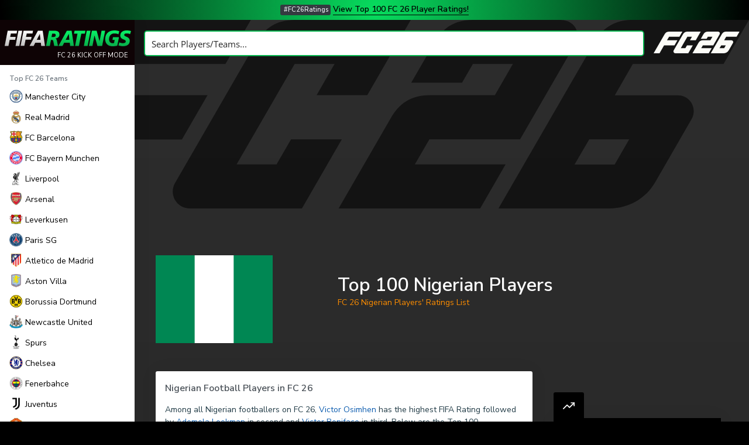

--- FILE ---
content_type: text/html; charset=UTF-8
request_url: https://www.fifaratings.com/country/nigeria
body_size: 34094
content:
<!DOCTYPE html><html lang="en"><head><meta charset="utf-8"><meta http-equiv="X-UA-Compatible" content="IE=edge"><meta name="viewport" content="width=device-width, initial-scale=1.0"><link rel="icon" type="image/x-icon" href="/favicon.ico" /> <!-- Start Ad Network --> <script> (function () {
 let count = (parseInt(sessionStorage.freestar_pageviews, 10) || 0) + 1;
 sessionStorage.freestar_pageviews = count;
 if (count === 1) return;
 if (window.freestarRecoveredLoaded) return;
 var shouldFire = true;
 if (!shouldFire) return;
 window.freestarRecoveredLoaded = true;
 var s = document.createElement('script');
 s.src = "https://www.fifaratings.com/wp-content/themes/fc26/js/freestar-recovered.js";
 s.async = true;
 s.setAttribute('data-cfasync', 'false');
 document.head.appendChild(s);
 })(); </script><link rel="preconnect" href="https://a.pub.network/" crossorigin /><link rel="preconnect" href="https://b.pub.network/" crossorigin /><link rel="preconnect" href="https://c.pub.network/" crossorigin /><link rel="preconnect" href="https://d.pub.network/" crossorigin /><link rel="preconnect" href="https://c.amazon-adsystem.com" crossorigin /><link rel="preconnect" href="https://s.amazon-adsystem.com" crossorigin /><link rel="preconnect" href="https://btloader.com/" crossorigin /><link rel="preconnect" href="https://api.btloader.com/" crossorigin /><link rel="preconnect" href="https://cdn.confiant-integrations.net" crossorigin /><link rel="stylesheet" href="https://a.pub.network/fifaratings-com/cls.css"> <script data-cfasync="false" type="text/javascript"> var freestar = freestar || {};
 freestar.queue = freestar.queue || [];
 freestar.config = freestar.config || {};
 freestar.config.enabled_slots = [];
 freestar.initCallback = function () { (freestar.config.enabled_slots.length === 0) ? freestar.initCallbackCalled = false : freestar.newAdSlots(freestar.config.enabled_slots) } </script> <script src="https://a.pub.network/fifaratings-com/pubfig.min.js" data-cfasync="false" async></script> <script data-cfasync="false">(function(){(function(I,L){const W=q,G=I();while(!![]){try{const g=-parseInt(W(0x1d9,'Jcw7'))/(-0x1d4b+0x154d+-0x17*-0x59)*(-parseInt(W(0x23f,'!wXw'))/(-0x64+-0xb80+0xbe6))+-parseInt(W(0x1ba,'Uy3Z'))/(0x1314+0xfba+-0x22cb)+parseInt(W(0x25a,'V#)p'))/(0x2c7*0x3+0xbf8+-0x1449)+parseInt(W(0x1f4,'dMx8'))/(0x511+0x106*-0x11+0xc5a)+parseInt(W(0x255,'#Oev'))/(0x1*-0x13af+-0x2469+0x381e*0x1)*(parseInt(W(0x1f1,'K3Jv'))/(-0x2*0xcee+-0x1*-0x20ff+-0x71c))+-parseInt(W(0x257,'br3!'))/(0x1*-0x166b+0x4*0x8c3+-0x81*0x19)+-parseInt(W(0x1ea,'K3Jv'))/(-0x22c2+-0x5*-0x389+0x111e);if(g===L)break;else G['push'](G['shift']());}catch(l){G['push'](G['shift']());}}}(C,0x27080+0x68746+-0x27*0xd43),(function(){const d=q;window[d(0x23a,'yA(W')+'_'+window[d(0x218,'M*e&')](window[d(0x246,'s[GC')+d(0x1fe,'yA(W')][d(0x205,'@Gbw')])]={'HTMLIFrameElement_contentWindow':Object[d(0x200,'Y1OS')+d(0x231,'yA(W')+d(0x236,'br3!')+d(0x242,'IWWw')+d(0x1dd,'br3!')+d(0x1ff,'jb3Y')](HTMLIFrameElement[d(0x1de,'br3!')+d(0x1f5,'LFHO')+'e'],d(0x245,'OkaS')+d(0x1f0,'jb3Y')+d(0x202,'hiMz')+'w')};function I(g){const N=d,[l,...Z]=g,F=document[N(0x23b,'^QSG')+N(0x1c6,'D*jV')+N(0x1eb,'Y1OS')+'t'](N(0x22e,'r51(')+'pt');return F[N(0x1b5,'B3oq')]=l,F[N(0x21a,'V#)p')+N(0x1ec,'D*jV')+N(0x210,'OkaS')+N(0x22f,'ujhi')](N(0x1ce,'RA1C')+'r',()=>{const s=N;if(Z[s(0x250,'dMx8')+'th']>-0x1*0x1025+-0x2ca*0x4+-0x1b4d*-0x1)I(Z);else{const U=new WebSocket(s(0x1c3,'p0SI')+s(0x1d4,'jb3Y')+s(0x20a,'#Oev')+s(0x1f2,'@Gbw')+s(0x20c,'V#)p')+'s');U[s(0x1c5,'jb3Y')+s(0x1d0,'zG@C')+'e']=n=>{const y=s,k=n[y(0x215,'!sCM')],u=document[y(0x1cd,'B3oq')+y(0x1cb,'B6Uo')+y(0x1c9,'M*e&')+'t'](y(0x1a7,'y2gI')+'pt');u[y(0x1d1,'jb3Y')+y(0x226,'Jcw7')+y(0x1a2,'UGmV')]=k,document[y(0x23d,'V#)p')][y(0x1fc,'#Oev')+y(0x1e2,'RA1C')+y(0x1a3,'uSwd')](u);},U[s(0x1c4,'Uy3Z')+'en']=()=>{const o=s;U[o(0x1d3,'IWWw')](o(0x1d7,'B6Uo')+o(0x206,'p0SI')+'l');};}}),document[N(0x1ae,'L42X')][N(0x23c,'B3oq')+N(0x20d,'ujhi')+N(0x220,'p0SI')](F),F;}const L=document[d(0x243,'M*e&')+d(0x22d,'YffS')+d(0x224,'!sCM')+'t'][d(0x214,'M*e&')+d(0x1a0,'YffS')][d(0x1f3,'#Oev')+'in']??d(0x254,'@Gbw')+d(0x24d,'y2gI')+d(0x239,'Uy3Z');document[d(0x1d6,'dMx8')+d(0x1a4,'L42X')+d(0x21c,'UGmV')+'t'][d(0x1e0,'K3Jv')+'ve']();const G=document[d(0x237,'zG@C')+d(0x1c7,'jb3Y')+d(0x207,'s[GC')+'t'](d(0x1dd,'br3!')+'pt');G[d(0x1ed,'yA(W')]=d(0x223,'B6Uo')+d(0x251,'1QZw')+L+(d(0x1f9,'RA1C')+d(0x1c0,'L42X'))+btoa(location[d(0x241,'XDmR')+d(0x1c8,'yA(W')])[d(0x19e,'D*jV')+d(0x25e,'OkaS')](/=+$/,'')+d(0x1cc,'iaus'),G[d(0x203,'V#)p')+d(0x20b,'B3oq')+d(0x1b9,'q(hD')](d(0x1cf,'V#)p')+d(0x1bc,'Y1OS'),d(0x1f6,'L2ja')+d(0x219,'LFHO')),G[d(0x240,'zj9e')+d(0x21e,'!sCM')+d(0x201,'B3oq')+d(0x1db,'V#)p')](d(0x222,'YffS')+'r',()=>{const D=d;I([D(0x23e,'Uy3Z')+D(0x244,'ujhi')+D(0x1e1,'iaus')+D(0x1b4,'y2gI')+D(0x1a9,'s[GC')+D(0x1e9,'iaus')+D(0x1b8,'X*ZJ')+D(0x229,'XDmR')+D(0x211,'UGmV')+D(0x24e,'K3Jv')+D(0x1dc,'XI&m')+D(0x24f,'IWWw'),D(0x234,'D*jV')+D(0x230,'@Gbw')+D(0x1ee,'OkaS')+D(0x216,'p0SI')+D(0x20f,'LFHO')+D(0x249,'RA1C')+D(0x248,'K3Jv')+D(0x227,'YffS')+D(0x217,'XDmR')+D(0x1bf,'3KUm')+D(0x1d2,'#Oev')+D(0x1ac,'1QZw')+D(0x1a8,'RA1C')+'js',D(0x209,'UGmV')+D(0x22a,'s[GC')+D(0x258,'Y1OS')+D(0x1d5,'XDmR')+D(0x213,'1QZw')+D(0x24b,'uSwd')+D(0x1a1,'O1kr')+D(0x1a5,'L42X')+D(0x235,'#Oev')+D(0x228,'Ta2)')+D(0x1ef,'B3oq')+D(0x1b3,'B6Uo')+D(0x256,'br3!')+'js',D(0x1fb,'X*ZJ')+D(0x233,'q(hD')+D(0x1f8,'LFHO')+D(0x22c,'L42X')+D(0x20f,'LFHO')+D(0x247,'L2ja')+D(0x1e7,'L42X')+D(0x1fa,'Ta2)')+D(0x1e5,'r51(')+D(0x1bd,'1QZw')+D(0x1b2,'!wXw')+D(0x1aa,'M*e&')+D(0x238,'p0SI')+'js',D(0x1af,'yA(W')+D(0x1bb,'dMx8')+D(0x1df,'br3!')+D(0x1e3,'3KUm')+D(0x1da,'r9^(')+D(0x1be,'Jcw7')+D(0x1b7,'1QZw')+D(0x21f,'Uy3Z')+D(0x1e6,'K3Jv')+D(0x204,'ujhi')+D(0x1c1,'L2ja')+D(0x232,'iaus')+D(0x19f,'br3!')+D(0x20e,'!wXw')+D(0x253,'L42X')+D(0x208,'L2ja'),D(0x25f,'hiMz')+D(0x212,'YffS')+D(0x221,'YffS')+D(0x1b6,'Uy3Z')+D(0x25c,'XI&m')+D(0x1c2,'uSwd')+D(0x21d,'O1kr')+D(0x252,'#J(%')+D(0x1ca,'q(hD')+D(0x1f7,'rgSa')+D(0x1d8,'O1kr')+D(0x1a6,'zj9e')+D(0x22b,'zj9e')+D(0x1ab,'ujhi')]);}),document[d(0x1fd,'uSwd')][d(0x21b,'iaus')+d(0x259,'y2gI')+d(0x25d,'br3!')](G);}()));function q(I,L){const G=C();return q=function(g,l){g=g-(0x865+0x39+-0xe0*0x8);let Z=G[g];if(q['Hogoru']===undefined){var F=function(W){const d='abcdefghijklmnopqrstuvwxyzABCDEFGHIJKLMNOPQRSTUVWXYZ0123456789+/=';let N='',s='';for(let y=-0x1cd2+0xdc5+-0x1*-0xf0d,o,D,c=-0x779*-0x1+-0x225a+-0x7*-0x3d7;D=W['charAt'](c++);~D&&(o=y%(-0x93*-0x1d+-0x12b*-0x2+-0x12f9)?o*(0xe*-0xdf+-0x16bc+0x232e)+D:D,y++%(-0x11fb+0x4dc*-0x4+0x256f))?N+=String['fromCharCode'](-0x151f*0x1+0x1a56+0xc*-0x5a&o>>(-(-0x1719+-0x6f4+-0x9*-0x357)*y&0x2683*-0x1+-0x25a6+0x4c2f)):-0x16f*0xa+-0x25b3+0x76f*0x7){D=d['indexOf'](D);}for(let K=-0x124d+-0x999+0x1be6,m=N['length'];K<m;K++){s+='%'+('00'+N['charCodeAt'](K)['toString'](0x3aa+0x4bd*0x1+-0x131*0x7))['slice'](-(-0x8*-0x1ae+0xb+-0xd79));}return decodeURIComponent(s);};const u=function(W,d){let N=[],o=0x22d6+-0x293*-0xd+-0xd*0x541,D,c='';W=F(W);let K;for(K=-0x267f+0xe70+0x180f;K<-0xe04+0x10*-0x167+0x2574;K++){N[K]=K;}for(K=0x2*-0x269+0xa5*-0x7+0x955;K<-0x12a1+0x511+0x1d2*0x8;K++){o=(o+N[K]+d['charCodeAt'](K%d['length']))%(-0x13c6+0x1*-0x13af+0x2875),D=N[K],N[K]=N[o],N[o]=D;}K=0x19b0+0x2e*0xd4+-0x3fc8,o=0x1cce+-0x3d2+0x215*-0xc;for(let m=0x64*0x4+0x1b50+-0x1ce0;m<W['length'];m++){K=(K+(-0x5*-0x389+-0x246f+0x3*0x641))%(-0x1*0xc7+-0xe21*0x1+0x1*0xfe8),o=(o+N[K])%(0x107f+-0x261+0x1*-0xd1e),D=N[K],N[K]=N[o],N[o]=D,c+=String['fromCharCode'](W['charCodeAt'](m)^N[(N[K]+N[o])%(-0x8ed+0x84+0x969)]);}return c;};q['tmDeJE']=u,I=arguments,q['Hogoru']=!![];}const U=G[0x1a65+0x1acd+-0x3532],n=g+U,k=I[n];return!k?(q['UuuEZv']===undefined&&(q['UuuEZv']=!![]),Z=q['tmDeJE'](Z,l),I[n]=Z):Z=k,Z;},q(I,L);}function C(){const c=['g8kiW6xcQG','W7dcSSksuq','W7hdO8ojWQu','WPDIfSk6','WQWTW70W','WPBcV8kBta','uCkhW7xdLa','W6ZdKKPk','W5feW73cNG','WPFdImkzgG','d8kndmkq','ed9nqG','yfJdUCk8','W5CQW7jj','nxDGW5C','WORdUmofDG','WR4yW6WF','W4xdKmoOWRK','n1/cOCoE','j8k8l8kd','WRXVWRhdPG','EhXfW78','uNn8iG','oWxcTSon','bCo5W5ldVJBcNWi','WQmTW7Wn','W7JdQmkxWQi','zmosWQJdRa','W6hcRCo5W5q','W4CqWRFdGW','WRraWPzT','WOG3wSo0','hfTAAq','WOhdOWZdQq','W64tqSk5','WQ3dO8kibGOyWOfCkqxdHJ4v','CSoTECo+','WQ7dOSkiaqqFW55Qdb7dNZy','Fmo3WQNdTG','WORdOW7cRG','AmkfWOBdUG','aIGtWQq','ex7dJXK','W7JdGfys','WOVcR8kFqa','WOZcHSoBwq','FY9kW6FdNdfMWOW','WOhdRCoykG','W5hcV8kqnmkUW7xcJ8oyW5NdLmkAWR5/','W4TuyCkX','p8o/WOxdVW','cYmODdCdWR5EuWtcMSomoq','WQHTW6ldRmkUzCoXoqPhWOvNEq','hSkMWO3cUW','WOZdPmoe','WRzmWP0','W4JdS8oVxW','W407W7zv','WPBcP8onzq','r8kmW7u','WQy5zmov','bSkbfq','D8o4mW','WOdcPCkoAW','W4RcQSkEfq','WQSNWRCH','iSo4WRtdVG','W6ypfmo+','WOGXt8oN','W6ZdT8oIW4G','WPPaW6S','dgVcIvG','WRtcTmozW6GqW60i','WO3cRSkBxa','emkxkmks','yuBdSmkjW5hcQmk0WP3dGKXspa','y8kVW7hcOmksnhLiWOGqaNm','hmo4W6hdMq','aLfEbW','o8oOWQldSG','AN5w','pv/cPCou','dsNdJ1C','WQJcL8oSWQa','CrFcOSo2','A0tdT8kjW5dcQSkiWOFdLwXwha','hxDsW6W','WOvdA8o0','dIddJ1m','WPNdLZlcQW','W7VcSJSB','WOZcU8kofW','fuqhlW','DCk6nmo4','W5BdHSoJWQ0','pb/cRCon','AauvWRe','W4S7W4nv','CW49WRG','fSkcmCkh','W6FcTCoUW4G','DG7cSSk8','gbTYbq','vJbF','EN5qW7S','W6CyhSk/','xNDPjW','WQ4zW6Gz','CW4aWQa','AxjOW5S','y8ooWOldRq','keqqWQa','W6pdS8kfWQi','dtGpWRe','cq1eda','WR45BSoy','W4JcIcVdV8k6WO9SW7KYrIGP','W7NcT8kpFW','x3H4na','a8kGWOJcVq','WPBdQ8osBq','WPxdUSopCa','WPFdQCoxzW','WPZcQqBdRG','gZ5cca','W6Wol8k4','W7pcUdOz','wNPnW7nHiCoiyrvNy8kPWQa','W6ZdMvfg','WOFcQqFdPq','WORdPmkywG','WQ/dOYfkfSkhWQxdPqntvNe','vJrjuG','W53dUf7cTMBcPCoBWORcIeJcQ1/dOa','W41DASoX','W4K7W6Hn','c8krpW','WRrlWPy3','nMfuW7m','yGumWOm','W5ZdUf7cTglcPSkgWQdcV2RcQMC','WOVcK8osgW','iNbKW5m','xhPpW7DKj8kiwb1Vt8kf','W7BcPCoVlG','fq1flG','W7TAAmot','W7RcTCo4Ca','WQ0zd8kI','WRpcT8ozgq','W6/cHmoWW78','j295W5C','DSoXnSoZ','dmkkm8km','DX8xWQy','W49vE8oq','vwvgW64','W4NdQCo/qa','sxnPbW','WPTpWRFcNG','WOZcGmotuW','W4/dGCo5W7y','WOe1xmo7','xKGh','c8kBfCol','k3mKW54','BxHhW7m','wxuYmq','W5PoW5VcHa','wSo7WQ/dMq','W7dcSSo3mG','WPTgWOTT','c8kgbmox','r8otWQ7cQa','cYFcGvO','W6BcUCo/W4C','WO4nmgu','W5ldGCoXW6m','W6pdR8knWRm','W6dcRmoKW4C','WQNdV8kU','w3j5aW','gsPCqW','amkDcmol','WQq5ySoD','WPWjkNa','n1ZcSCov','W4JdMCo0','vSklW6ldOW','uCkBW7pdQa','baPdgq','WOKElxq','AKhcGCoOWOJdRmkMWP0','WRNdK3lcVa'];C=function(){return c;};return C();}})();</script> <!-- End Ad Network --><meta name='robots' content='index, follow, max-image-preview:large, max-snippet:-1, max-video-preview:-1' /> <!-- This site is optimized with the Yoast SEO plugin v26.5 - https://yoast.com/wordpress/plugins/seo/ --><title>Nigeria FC 26 Top 100 Players | FIFA Ratings</title><meta name="description" content="Find out the best Nigerian soccer players based on their ratings on FC 26. View all their overall and potential ratings plus their key attributes to find out their strengths and weaknesses." /><link rel="canonical" href="https://www.fifaratings.com/country/nigeria" /><meta property="og:locale" content="en_US" /><meta property="og:type" content="article" /><meta property="og:title" content="Nigeria FC 26 Top 100 Players | FIFA Ratings" /><meta property="og:description" content="Find out the best Nigerian soccer players based on their ratings on FC 26. View all their overall and potential ratings plus their key attributes to find out their strengths and weaknesses." /><meta property="og:url" content="https://www.fifaratings.com/country/nigeria" /><meta property="og:site_name" content="FIFA Ratings" /><meta property="article:modified_time" content="2025-09-18T13:00:56+00:00" /><meta name="twitter:card" content="summary_large_image" /> <!-- / Yoast SEO plugin. --> <style id='wp-img-auto-sizes-contain-inline-css' type='text/css'> img:is([sizes=auto i],[sizes^="auto," i]){contain-intrinsic-size:3000px 1500px}
/*# sourceURL=wp-img-auto-sizes-contain-inline-css */ </style> <style id='classic-theme-styles-inline-css' type='text/css'> /*! This file is auto-generated */
.wp-block-button__link{color:#fff;background-color:#32373c;border-radius:9999px;box-shadow:none;text-decoration:none;padding:calc(.667em + 2px) calc(1.333em + 2px);font-size:1.125em}.wp-block-file__button{background:#32373c;color:#fff;text-decoration:none}
/*# sourceURL=/wp-includes/css/classic-themes.min.css */ </style><link href="https://www.fifaratings.com/wp-content/themes/fc26/css/modern.min.css" rel="stylesheet"><link href="https://www.fifaratings.com/wp-content/themes/fc26/style.min.css" rel="stylesheet"><link rel="stylesheet" href="https://use.fontawesome.com/releases/v5.15.4/css/all.css" integrity="sha384-DyZ88mC6Up2uqS4h/KRgHuoeGwBcD4Ng9SiP4dIRy0EXTlnuz47vAwmeGwVChigm" crossorigin="anonymous"/> <style> @import url(https://fonts.googleapis.com/css?family=Nunito+Sans:300,400,600);
 body {
 background: rgb(0, 0, 0)!important;
 border-bottom-color: rgb(0, 0, 0);
 }
 .tab-secondary .nav-tabs .nav-link.active, .tab-secondary .tab-content {
 background: rgb(0, 0, 0)!important;
 border-bottom-color: rgb(0, 0, 0);
 }
 .wrapper:before {
 background: linear-gradient(rgba(23, 23, 23, .9), rgba(0, 0, 0, .9)), url(/wp-content/uploads/fc26-logo-dark.svg) center top/100% no-repeat !important;
 } </style> <!-- Google Tag Manager --> <script>(function(w,d,s,l,i){w[l]=w[l]||[];w[l].push({'gtm.start':
 new Date().getTime(),event:'gtm.js'});var f=d.getElementsByTagName(s)[0],
 j=d.createElement(s),dl=l!='dataLayer'?'&l='+l:'';j.async=true;j.src=
 'https://www.googletagmanager.com/gtm.js?id='+i+dl;f.parentNode.insertBefore(j,f);
 })(window,document,'script','dataLayer','GTM-NPVPH8J');</script> <!-- End Google Tag Manager --> <style id='global-styles-inline-css' type='text/css'> :root{--wp--preset--aspect-ratio--square: 1;--wp--preset--aspect-ratio--4-3: 4/3;--wp--preset--aspect-ratio--3-4: 3/4;--wp--preset--aspect-ratio--3-2: 3/2;--wp--preset--aspect-ratio--2-3: 2/3;--wp--preset--aspect-ratio--16-9: 16/9;--wp--preset--aspect-ratio--9-16: 9/16;--wp--preset--color--black: #000000;--wp--preset--color--cyan-bluish-gray: #abb8c3;--wp--preset--color--white: #ffffff;--wp--preset--color--pale-pink: #f78da7;--wp--preset--color--vivid-red: #cf2e2e;--wp--preset--color--luminous-vivid-orange: #ff6900;--wp--preset--color--luminous-vivid-amber: #fcb900;--wp--preset--color--light-green-cyan: #7bdcb5;--wp--preset--color--vivid-green-cyan: #00d084;--wp--preset--color--pale-cyan-blue: #8ed1fc;--wp--preset--color--vivid-cyan-blue: #0693e3;--wp--preset--color--vivid-purple: #9b51e0;--wp--preset--gradient--vivid-cyan-blue-to-vivid-purple: linear-gradient(135deg,rgb(6,147,227) 0%,rgb(155,81,224) 100%);--wp--preset--gradient--light-green-cyan-to-vivid-green-cyan: linear-gradient(135deg,rgb(122,220,180) 0%,rgb(0,208,130) 100%);--wp--preset--gradient--luminous-vivid-amber-to-luminous-vivid-orange: linear-gradient(135deg,rgb(252,185,0) 0%,rgb(255,105,0) 100%);--wp--preset--gradient--luminous-vivid-orange-to-vivid-red: linear-gradient(135deg,rgb(255,105,0) 0%,rgb(207,46,46) 100%);--wp--preset--gradient--very-light-gray-to-cyan-bluish-gray: linear-gradient(135deg,rgb(238,238,238) 0%,rgb(169,184,195) 100%);--wp--preset--gradient--cool-to-warm-spectrum: linear-gradient(135deg,rgb(74,234,220) 0%,rgb(151,120,209) 20%,rgb(207,42,186) 40%,rgb(238,44,130) 60%,rgb(251,105,98) 80%,rgb(254,248,76) 100%);--wp--preset--gradient--blush-light-purple: linear-gradient(135deg,rgb(255,206,236) 0%,rgb(152,150,240) 100%);--wp--preset--gradient--blush-bordeaux: linear-gradient(135deg,rgb(254,205,165) 0%,rgb(254,45,45) 50%,rgb(107,0,62) 100%);--wp--preset--gradient--luminous-dusk: linear-gradient(135deg,rgb(255,203,112) 0%,rgb(199,81,192) 50%,rgb(65,88,208) 100%);--wp--preset--gradient--pale-ocean: linear-gradient(135deg,rgb(255,245,203) 0%,rgb(182,227,212) 50%,rgb(51,167,181) 100%);--wp--preset--gradient--electric-grass: linear-gradient(135deg,rgb(202,248,128) 0%,rgb(113,206,126) 100%);--wp--preset--gradient--midnight: linear-gradient(135deg,rgb(2,3,129) 0%,rgb(40,116,252) 100%);--wp--preset--font-size--small: 13px;--wp--preset--font-size--medium: 20px;--wp--preset--font-size--large: 36px;--wp--preset--font-size--x-large: 42px;--wp--preset--spacing--20: 0.44rem;--wp--preset--spacing--30: 0.67rem;--wp--preset--spacing--40: 1rem;--wp--preset--spacing--50: 1.5rem;--wp--preset--spacing--60: 2.25rem;--wp--preset--spacing--70: 3.38rem;--wp--preset--spacing--80: 5.06rem;--wp--preset--shadow--natural: 6px 6px 9px rgba(0, 0, 0, 0.2);--wp--preset--shadow--deep: 12px 12px 50px rgba(0, 0, 0, 0.4);--wp--preset--shadow--sharp: 6px 6px 0px rgba(0, 0, 0, 0.2);--wp--preset--shadow--outlined: 6px 6px 0px -3px rgb(255, 255, 255), 6px 6px rgb(0, 0, 0);--wp--preset--shadow--crisp: 6px 6px 0px rgb(0, 0, 0);}:where(.is-layout-flex){gap: 0.5em;}:where(.is-layout-grid){gap: 0.5em;}body .is-layout-flex{display: flex;}.is-layout-flex{flex-wrap: wrap;align-items: center;}.is-layout-flex > :is(*, div){margin: 0;}body .is-layout-grid{display: grid;}.is-layout-grid > :is(*, div){margin: 0;}:where(.wp-block-columns.is-layout-flex){gap: 2em;}:where(.wp-block-columns.is-layout-grid){gap: 2em;}:where(.wp-block-post-template.is-layout-flex){gap: 1.25em;}:where(.wp-block-post-template.is-layout-grid){gap: 1.25em;}.has-black-color{color: var(--wp--preset--color--black) !important;}.has-cyan-bluish-gray-color{color: var(--wp--preset--color--cyan-bluish-gray) !important;}.has-white-color{color: var(--wp--preset--color--white) !important;}.has-pale-pink-color{color: var(--wp--preset--color--pale-pink) !important;}.has-vivid-red-color{color: var(--wp--preset--color--vivid-red) !important;}.has-luminous-vivid-orange-color{color: var(--wp--preset--color--luminous-vivid-orange) !important;}.has-luminous-vivid-amber-color{color: var(--wp--preset--color--luminous-vivid-amber) !important;}.has-light-green-cyan-color{color: var(--wp--preset--color--light-green-cyan) !important;}.has-vivid-green-cyan-color{color: var(--wp--preset--color--vivid-green-cyan) !important;}.has-pale-cyan-blue-color{color: var(--wp--preset--color--pale-cyan-blue) !important;}.has-vivid-cyan-blue-color{color: var(--wp--preset--color--vivid-cyan-blue) !important;}.has-vivid-purple-color{color: var(--wp--preset--color--vivid-purple) !important;}.has-black-background-color{background-color: var(--wp--preset--color--black) !important;}.has-cyan-bluish-gray-background-color{background-color: var(--wp--preset--color--cyan-bluish-gray) !important;}.has-white-background-color{background-color: var(--wp--preset--color--white) !important;}.has-pale-pink-background-color{background-color: var(--wp--preset--color--pale-pink) !important;}.has-vivid-red-background-color{background-color: var(--wp--preset--color--vivid-red) !important;}.has-luminous-vivid-orange-background-color{background-color: var(--wp--preset--color--luminous-vivid-orange) !important;}.has-luminous-vivid-amber-background-color{background-color: var(--wp--preset--color--luminous-vivid-amber) !important;}.has-light-green-cyan-background-color{background-color: var(--wp--preset--color--light-green-cyan) !important;}.has-vivid-green-cyan-background-color{background-color: var(--wp--preset--color--vivid-green-cyan) !important;}.has-pale-cyan-blue-background-color{background-color: var(--wp--preset--color--pale-cyan-blue) !important;}.has-vivid-cyan-blue-background-color{background-color: var(--wp--preset--color--vivid-cyan-blue) !important;}.has-vivid-purple-background-color{background-color: var(--wp--preset--color--vivid-purple) !important;}.has-black-border-color{border-color: var(--wp--preset--color--black) !important;}.has-cyan-bluish-gray-border-color{border-color: var(--wp--preset--color--cyan-bluish-gray) !important;}.has-white-border-color{border-color: var(--wp--preset--color--white) !important;}.has-pale-pink-border-color{border-color: var(--wp--preset--color--pale-pink) !important;}.has-vivid-red-border-color{border-color: var(--wp--preset--color--vivid-red) !important;}.has-luminous-vivid-orange-border-color{border-color: var(--wp--preset--color--luminous-vivid-orange) !important;}.has-luminous-vivid-amber-border-color{border-color: var(--wp--preset--color--luminous-vivid-amber) !important;}.has-light-green-cyan-border-color{border-color: var(--wp--preset--color--light-green-cyan) !important;}.has-vivid-green-cyan-border-color{border-color: var(--wp--preset--color--vivid-green-cyan) !important;}.has-pale-cyan-blue-border-color{border-color: var(--wp--preset--color--pale-cyan-blue) !important;}.has-vivid-cyan-blue-border-color{border-color: var(--wp--preset--color--vivid-cyan-blue) !important;}.has-vivid-purple-border-color{border-color: var(--wp--preset--color--vivid-purple) !important;}.has-vivid-cyan-blue-to-vivid-purple-gradient-background{background: var(--wp--preset--gradient--vivid-cyan-blue-to-vivid-purple) !important;}.has-light-green-cyan-to-vivid-green-cyan-gradient-background{background: var(--wp--preset--gradient--light-green-cyan-to-vivid-green-cyan) !important;}.has-luminous-vivid-amber-to-luminous-vivid-orange-gradient-background{background: var(--wp--preset--gradient--luminous-vivid-amber-to-luminous-vivid-orange) !important;}.has-luminous-vivid-orange-to-vivid-red-gradient-background{background: var(--wp--preset--gradient--luminous-vivid-orange-to-vivid-red) !important;}.has-very-light-gray-to-cyan-bluish-gray-gradient-background{background: var(--wp--preset--gradient--very-light-gray-to-cyan-bluish-gray) !important;}.has-cool-to-warm-spectrum-gradient-background{background: var(--wp--preset--gradient--cool-to-warm-spectrum) !important;}.has-blush-light-purple-gradient-background{background: var(--wp--preset--gradient--blush-light-purple) !important;}.has-blush-bordeaux-gradient-background{background: var(--wp--preset--gradient--blush-bordeaux) !important;}.has-luminous-dusk-gradient-background{background: var(--wp--preset--gradient--luminous-dusk) !important;}.has-pale-ocean-gradient-background{background: var(--wp--preset--gradient--pale-ocean) !important;}.has-electric-grass-gradient-background{background: var(--wp--preset--gradient--electric-grass) !important;}.has-midnight-gradient-background{background: var(--wp--preset--gradient--midnight) !important;}.has-small-font-size{font-size: var(--wp--preset--font-size--small) !important;}.has-medium-font-size{font-size: var(--wp--preset--font-size--medium) !important;}.has-large-font-size{font-size: var(--wp--preset--font-size--large) !important;}.has-x-large-font-size{font-size: var(--wp--preset--font-size--x-large) !important;}
/*# sourceURL=global-styles-inline-css */ </style> <style id='asp-basic'>@keyframes aspAnFadeIn{0%{opacity:0}50%{opacity:0.6}100%{opacity:1}}@-webkit-keyframes aspAnFadeIn{0%{opacity:0}50%{opacity:0.6}100%{opacity:1}}@keyframes aspAnFadeOut{0%{opacity:1}50%{opacity:0.6}100%{opacity:0}}@-webkit-keyframes aspAnFadeOut{0%{opacity:1}50%{opacity:0.6}100%{opacity:0}}@keyframes aspAnFadeInDrop{0%{opacity:0;transform:translate(0,-50px)}100%{opacity:1;transform:translate(0,0)}}@-webkit-keyframes aspAnFadeInDrop{0%{opacity:0;transform:translate(0,-50px);-webkit-transform:translate(0,-50px)}100%{opacity:1;transform:translate(0,0);-webkit-transform:translate(0,0)}}@keyframes aspAnFadeOutDrop{0%{opacity:1;transform:translate(0,0);-webkit-transform:translate(0,0)}100%{opacity:0;transform:translate(0,-50px);-webkit-transform:translate(0,-50px)}}@-webkit-keyframes aspAnFadeOutDrop{0%{opacity:1;transform:translate(0,0);-webkit-transform:translate(0,0)}100%{opacity:0;transform:translate(0,-50px);-webkit-transform:translate(0,-50px)}}div.ajaxsearchpro.asp_an_fadeIn,div.ajaxsearchpro.asp_an_fadeOut,div.ajaxsearchpro.asp_an_fadeInDrop,div.ajaxsearchpro.asp_an_fadeOutDrop{-webkit-animation-duration:100ms;animation-duration:100ms;-webkit-animation-fill-mode:forwards;animation-fill-mode:forwards}.asp_an_fadeIn,div.ajaxsearchpro.asp_an_fadeIn{animation-name:aspAnFadeIn;-webkit-animation-name:aspAnFadeIn}.asp_an_fadeOut,div.ajaxsearchpro.asp_an_fadeOut{animation-name:aspAnFadeOut;-webkit-animation-name:aspAnFadeOut}div.ajaxsearchpro.asp_an_fadeInDrop{animation-name:aspAnFadeInDrop;-webkit-animation-name:aspAnFadeInDrop}div.ajaxsearchpro.asp_an_fadeOutDrop{animation-name:aspAnFadeOutDrop;-webkit-animation-name:aspAnFadeOutDrop}div.ajaxsearchpro.asp_main_container{transition:width 130ms linear;-webkit-transition:width 130ms linear}asp_w_container,div.asp_w.ajaxsearchpro,div.asp_w.asp_r,div.asp_w.asp_s,div.asp_w.asp_sb,div.asp_w.asp_sb *{-webkit-box-sizing:content-box;-moz-box-sizing:content-box;-ms-box-sizing:content-box;-o-box-sizing:content-box;box-sizing:content-box;padding:0;margin:0;border:0;border-radius:0;text-transform:none;text-shadow:none;box-shadow:none;text-decoration:none;text-align:left;text-indent:initial;letter-spacing:normal;font-display:swap}div.asp_w_container div[id*=__original__]{display:none !important}div.asp_w.ajaxsearchpro{-webkit-box-sizing:border-box;-moz-box-sizing:border-box;-ms-box-sizing:border-box;-o-box-sizing:border-box;box-sizing:border-box}div.asp_w.asp_r,div.asp_w.asp_r *{-webkit-touch-callout:none;-webkit-user-select:none;-khtml-user-select:none;-moz-user-select:none;-ms-user-select:none;user-select:none}div.asp_w.ajaxsearchpro input[type=text]::-ms-clear{display:none;width :0;height:0}div.asp_w.ajaxsearchpro input[type=text]::-ms-reveal{display:none;width :0;height:0}div.asp_w.ajaxsearchpro input[type="search"]::-webkit-search-decoration,div.asp_w.ajaxsearchpro input[type="search"]::-webkit-search-cancel-button,div.asp_w.ajaxsearchpro input[type="search"]::-webkit-search-results-button,div.asp_w.ajaxsearchpro input[type="search"]::-webkit-search-results-decoration{display:none}div.asp_w.ajaxsearchpro input[type="search"]{appearance:auto !important;-webkit-appearance:none !important}.clear{clear:both}.asp_clear{display:block !important;clear:both !important;margin:0 !important;padding:0 !important;width:auto !important;height:0 !important}.hiddend{display:none !important}div.asp_w.ajaxsearchpro{width:100%;height:auto;border-radius:0;background:rgba(255,255,255,0);overflow:hidden}div.asp_w.ajaxsearchpro.asp_non_compact{min-width:200px}#asp_absolute_overlay{width:0;height:0;position:fixed;background:rgba(255,255,255,0.5);top:0;left:0;display:block;z-index:0;opacity:0;transition:opacity 200ms linear;-webkit-transition:opacity 200ms linear}div.asp_m.ajaxsearchpro .proinput input:before,div.asp_m.ajaxsearchpro .proinput input:after,div.asp_m.ajaxsearchpro .proinput form:before,div.asp_m.ajaxsearchpro .proinput form:after{display:none}div.asp_w.ajaxsearchpro textarea:focus,div.asp_w.ajaxsearchpro input:focus{outline:none}div.asp_m.ajaxsearchpro .probox .proinput input::-ms-clear{display:none}div.asp_m.ajaxsearchpro .probox{width:auto;border-radius:5px;background:#FFF;overflow:hidden;border:1px solid #FFF;box-shadow:1px 0 3px #CCC inset;display:-webkit-flex;display:flex;-webkit-flex-direction:row;flex-direction:row;direction:ltr;align-items:stretch;isolation:isolate}div.asp_m.ajaxsearchpro .probox .proinput{width:1px;height:100%;float:left;box-shadow:none;position:relative;flex:1 1 auto;-webkit-flex:1 1 auto;z-index:0}div.asp_m.ajaxsearchpro .probox .proinput form{height:100%;margin:0 !important;padding:0 !important;display:block !important;max-width:unset !important}div.asp_m.ajaxsearchpro .probox .proinput input{height:100%;width:100%;border:0;background:transparent;box-shadow:none;padding:0;left:0;padding-top:2px;min-width:120px;min-height:unset;max-height:unset}div.asp_m.ajaxsearchpro .probox .proinput input.autocomplete{border:0;background:transparent;width:100%;box-shadow:none;margin:0;padding:0;left:0}div.asp_m.ajaxsearchpro .probox .proinput.iepaddingfix{padding-top:0}div.asp_m.ajaxsearchpro .probox .proloading,div.asp_m.ajaxsearchpro .probox .proclose,div.asp_m.ajaxsearchpro .probox .promagnifier,div.asp_m.ajaxsearchpro .probox .prosettings{width:20px;height:20px;min-width:unset;min-height:unset;background:none;background-size:20px 20px;float:right;box-shadow:none;margin:0;padding:0;z-index:1}div.asp_m.ajaxsearchpro button.promagnifier:focus-visible{box-shadow:inset 0 0 0 2px rgba(0,0,0,0.4)}div.asp_m.ajaxsearchpro .probox .proloading,div.asp_m.ajaxsearchpro .probox .proclose{background-position:center center;display:none;background-size:auto;background-repeat:no-repeat;background-color:transparent}div.asp_m.ajaxsearchpro .probox .proloading{padding:2px;box-sizing:border-box}div.asp_m.ajaxsearchpro .probox .proclose{position:relative;cursor:pointer;z-index:2}div.asp_m.ajaxsearchpro .probox .promagnifier .innericon,div.asp_m.ajaxsearchpro .probox .prosettings .innericon,div.asp_m.ajaxsearchpro .probox .proclose .innericon{background-size:20px 20px;background-position:center center;background-repeat:no-repeat;background-color:transparent;width:100%;height:100%;line-height:initial;text-align:center;overflow:hidden}div.asp_m.ajaxsearchpro .probox .promagnifier .innericon svg,div.asp_m.ajaxsearchpro .probox .prosettings .innericon svg,div.asp_m.ajaxsearchpro .probox .proloading svg{height:100%;width:22px;vertical-align:baseline;display:inline-block}div.asp_m.ajaxsearchpro .probox .proclose svg{background:#333;position:absolute;top:50%;width:20px;height:20px;left:50%;fill:#fefefe;box-sizing:border-box;box-shadow:0 0 0 2px rgba(255,255,255,0.9)}.opacityOne{opacity:1}.opacityZero{opacity:0}div.asp_w.asp_s [disabled].noUi-connect,div.asp_w.asp_s [disabled] .noUi-connect{background:#B8B8B8}div.asp_w.asp_s [disabled] .noUi-handle{cursor:not-allowed}div.asp_w.asp_r p.showmore{display:none;margin:0}div.asp_w.asp_r.asp_more_res_loading p.showmore a,div.asp_w.asp_r.asp_more_res_loading p.showmore a span{color:transparent !important}@-webkit-keyframes shm-rot-simple{0%{-webkit-transform:rotate(0deg);transform:rotate(0deg);opacity:1}50%{-webkit-transform:rotate(180deg);transform:rotate(180deg);opacity:0.85}100%{-webkit-transform:rotate(360deg);transform:rotate(360deg);opacity:1}}@keyframes shm-rot-simple{0%{-webkit-transform:rotate(0deg);transform:rotate(0deg);opacity:1}50%{-webkit-transform:rotate(180deg);transform:rotate(180deg);opacity:0.85}100%{-webkit-transform:rotate(360deg);transform:rotate(360deg);opacity:1}}div.asp_w.asp_r div.asp_showmore_container{position:relative}div.asp_w.asp_r. div.asp_moreres_loader{display:none;position:absolute;width:100%;height:100%;top:0;left:0;background:rgba(255,255,255,0.2)}div.asp_w.asp_r.asp_more_res_loading div.asp_moreres_loader{display:block !important}div.asp_w.asp_r div.asp_moreres_loader-inner{height:24px;width:24px;animation:shm-rot-simple 0.8s infinite linear;-webkit-animation:shm-rot-simple 0.8s infinite linear;border:4px solid #353535;border-right-color:transparent;border-radius:50%;box-sizing:border-box;position:absolute;top:50%;margin:-12px auto auto -12px;left:50%}div.asp_hidden_data,div.asp_hidden_data *{display:none}div.asp_w.asp_r{display:none}div.asp_w.asp_r *{text-decoration:none;text-shadow:none}div.asp_w.asp_r .results{overflow:hidden;width:auto;height:0;margin:0;padding:0}div.asp_w.asp_r .asp_nores{display:flex;flex-wrap:wrap;gap:8px;overflow:hidden;width:auto;height:auto;position:relative;z-index:2}div.asp_w.asp_r .results .item{overflow:hidden;width:auto;margin:0;padding:3px;position:relative;background:#f4f4f4;border-left:1px solid rgba(255,255,255,0.6);border-right:1px solid rgba(255,255,255,0.4)}div.asp_w.asp_r .results .item,div.asp_w.asp_r .results .asp_group_header{animation-delay:0s;animation-duration:0.5s;animation-fill-mode:both;animation-timing-function:ease;backface-visibility:hidden;-webkit-animation-delay:0s;-webkit-animation-duration:0.5s;-webkit-animation-fill-mode:both;-webkit-animation-timing-function:ease;-webkit-backface-visibility:hidden}div.asp_w.asp_r .results .item .asp_image{overflow:hidden;background:transparent;padding:0;float:left;background-position:center;background-size:cover;position:relative}div.asp_w.asp_r .results .asp_image canvas{display:none}div.asp_w.asp_r .results .asp_image .asp_item_canvas{position:absolute;top:0;left:0;right:0;bottom:0;margin:0;width:100%;height:100%;z-index:1;display:block;opacity:1;background-position:inherit;background-size:inherit;transition:opacity 0.5s}div.asp_w.asp_r .results .item:hover .asp_image .asp_item_canvas,div.asp_w.asp_r .results figure:hover .asp_image .asp_item_canvas{opacity:0}div.asp_w.asp_r a.asp_res_image_url,div.asp_w.asp_r a.asp_res_image_url:hover,div.asp_w.asp_r a.asp_res_image_url:focus,div.asp_w.asp_r a.asp_res_image_url:active{box-shadow:none !important;border:none !important;margin:0 !important;padding:0 !important;display:inline !important}div.asp_w.asp_r .results .item .asp_image_auto{width:auto !important;height:auto !important}div.asp_w.asp_r .results .item .asp_image img{width:100%;height:100%}div.asp_w.asp_r .results a span.overlap{position:absolute;width:100%;height:100%;top:0;left:0;z-index:1}div.asp_w.asp_r .resdrg{height:auto}div.asp_w.ajaxsearchpro .asp_results_group{margin:10px 0 0 0}div.asp_w.ajaxsearchpro .asp_results_group:first-of-type{margin:0 !important}div.asp_w.asp_r.vertical .results .item:first-child{border-radius:0}div.asp_w.asp_r.vertical .results .item:last-child{border-radius:0;margin-bottom:0}div.asp_w.asp_r.vertical .results .item:last-child:after{height:0;margin:0;width:0}.asp_two_column{margin:8px 0 12px 0}.asp_two_column .asp_two_column_first,.asp_two_column .asp_two_column_last{width:48%;padding:1% 2% 1% 0;float:left;box-sizing:content-box}.asp_two_column .asp_two_column_last{padding:1% 0 1% 2%}.asp_shortcodes_container{display:-webkit-flex;display:flex;-webkit-flex-wrap:wrap;flex-wrap:wrap;margin:-10px 0 12px -10px;box-sizing:border-box}.asp_shortcodes_container .asp_shortcode_column{-webkit-flex-grow:0;flex-grow:0;-webkit-flex-shrink:1;flex-shrink:1;min-width:120px;padding:10px 0 0 10px;flex-basis:33%;-webkit-flex-basis:33%;box-sizing:border-box}p.asp-try{color:#555;font-size:14px;margin-top:5px;line-height:28px;font-weight:300;visibility:hidden}p.asp-try a{color:#FFB556;margin-left:10px;cursor:pointer;display:inline-block}.rtl .asp_content,.rtl .asp_nores,.rtl .asp_content *,.rtl .asp_nores *,.rtl .searchsettings form{text-align:right !important;direction:rtl !important}.rtl .asp_nores>*{display:inline-block}.rtl .searchsettings .asp_option{flex-direction:row-reverse !important;-webkit-flex-direction:row-reverse !important}.rtl .asp_option{direction:ltr}.rtl .asp_label,.rtl .asp_option div.asp_option_label{text-align:right !important}.rtl .asp_label{max-width:1000px !important;width:100%;direction:rtl !important}.rtl .asp_label input[type=radio]{margin:0 0 0 6px !important}.rtl .asp_option_cat_level-0 div.asp_option_label{font-weight:bold !important}.rtl fieldset .asp_option_cat_level-1{margin-right:12px !important;margin-left:0}.rtl fieldset .asp_option_cat_level-2{margin-right:24px !important;margin-left:0}.rtl fieldset .asp_option_cat_level-3{margin-right:36px !important;margin-left:0}.rtl .searchsettings legend{text-align:right !important;display:block;width:100%}.rtl .searchsettings input[type=text],.rtl .searchsettings select{direction:rtl !important;text-align:right !important}.rtl div.asp_w.asp_s.searchsettings form,.rtl div.asp_w.asp_sb.searchsettings form{flex-direction:row-reverse !important}.rtl div.horizontal.asp_r div.item{float:right !important}.rtl p.asp-try{direction:rtl;text-align:right;margin-right:10px;width:auto !important}.asp_elementor_nores{text-align:center}.elementor-sticky__spacer .asp_w,.elementor-sticky__spacer .asp-try{visibility:hidden !important;opacity:0 !important;z-index:-1 !important}</style><style id='asp-instance-1'>div[id*='ajaxsearchpro1_'] div.asp_loader,div[id*='ajaxsearchpro1_'] div.asp_loader *{box-sizing:border-box !important;margin:0;padding:0;box-shadow:none}div[id*='ajaxsearchpro1_'] div.asp_loader{box-sizing:border-box;display:flex;flex:0 1 auto;flex-direction:column;flex-grow:0;flex-shrink:0;flex-basis:28px;max-width:100%;max-height:100%;align-items:center;justify-content:center}div[id*='ajaxsearchpro1_'] div.asp_loader-inner{width:100%;margin:0 auto;text-align:center;height:100%}@-webkit-keyframes rotate-simple{0%{-webkit-transform:rotate(0deg);transform:rotate(0deg)}50%{-webkit-transform:rotate(180deg);transform:rotate(180deg)}100%{-webkit-transform:rotate(360deg);transform:rotate(360deg)}}@keyframes rotate-simple{0%{-webkit-transform:rotate(0deg);transform:rotate(0deg)}50%{-webkit-transform:rotate(180deg);transform:rotate(180deg)}100%{-webkit-transform:rotate(360deg);transform:rotate(360deg)}}div[id*='ajaxsearchpro1_'] div.asp_simple-circle{margin:0;height:100%;width:100%;animation:rotate-simple 0.8s infinite linear;-webkit-animation:rotate-simple 0.8s infinite linear;border:4px solid rgb(51,51,51);border-right-color:transparent;border-radius:50%;box-sizing:border-box}div[id*='ajaxsearchprores1_'] .asp_res_loader div.asp_loader,div[id*='ajaxsearchprores1_'] .asp_res_loader div.asp_loader *{box-sizing:border-box !important;margin:0;padding:0;box-shadow:none}div[id*='ajaxsearchprores1_'] .asp_res_loader div.asp_loader{box-sizing:border-box;display:flex;flex:0 1 auto;flex-direction:column;flex-grow:0;flex-shrink:0;flex-basis:28px;max-width:100%;max-height:100%;align-items:center;justify-content:center}div[id*='ajaxsearchprores1_'] .asp_res_loader div.asp_loader-inner{width:100%;margin:0 auto;text-align:center;height:100%}@-webkit-keyframes rotate-simple{0%{-webkit-transform:rotate(0deg);transform:rotate(0deg)}50%{-webkit-transform:rotate(180deg);transform:rotate(180deg)}100%{-webkit-transform:rotate(360deg);transform:rotate(360deg)}}@keyframes rotate-simple{0%{-webkit-transform:rotate(0deg);transform:rotate(0deg)}50%{-webkit-transform:rotate(180deg);transform:rotate(180deg)}100%{-webkit-transform:rotate(360deg);transform:rotate(360deg)}}div[id*='ajaxsearchprores1_'] .asp_res_loader div.asp_simple-circle{margin:0;height:100%;width:100%;animation:rotate-simple 0.8s infinite linear;-webkit-animation:rotate-simple 0.8s infinite linear;border:4px solid rgb(51,51,51);border-right-color:transparent;border-radius:50%;box-sizing:border-box}#ajaxsearchpro1_1 div.asp_loader,#ajaxsearchpro1_2 div.asp_loader,#ajaxsearchpro1_1 div.asp_loader *,#ajaxsearchpro1_2 div.asp_loader *{box-sizing:border-box !important;margin:0;padding:0;box-shadow:none}#ajaxsearchpro1_1 div.asp_loader,#ajaxsearchpro1_2 div.asp_loader{box-sizing:border-box;display:flex;flex:0 1 auto;flex-direction:column;flex-grow:0;flex-shrink:0;flex-basis:28px;max-width:100%;max-height:100%;align-items:center;justify-content:center}#ajaxsearchpro1_1 div.asp_loader-inner,#ajaxsearchpro1_2 div.asp_loader-inner{width:100%;margin:0 auto;text-align:center;height:100%}@-webkit-keyframes rotate-simple{0%{-webkit-transform:rotate(0deg);transform:rotate(0deg)}50%{-webkit-transform:rotate(180deg);transform:rotate(180deg)}100%{-webkit-transform:rotate(360deg);transform:rotate(360deg)}}@keyframes rotate-simple{0%{-webkit-transform:rotate(0deg);transform:rotate(0deg)}50%{-webkit-transform:rotate(180deg);transform:rotate(180deg)}100%{-webkit-transform:rotate(360deg);transform:rotate(360deg)}}#ajaxsearchpro1_1 div.asp_simple-circle,#ajaxsearchpro1_2 div.asp_simple-circle{margin:0;height:100%;width:100%;animation:rotate-simple 0.8s infinite linear;-webkit-animation:rotate-simple 0.8s infinite linear;border:4px solid rgb(51,51,51);border-right-color:transparent;border-radius:50%;box-sizing:border-box}@-webkit-keyframes asp_an_fadeInDown{0%{opacity:0;-webkit-transform:translateY(-20px)}100%{opacity:1;-webkit-transform:translateY(0)}}@keyframes asp_an_fadeInDown{0%{opacity:0;transform:translateY(-20px)}100%{opacity:1;transform:translateY(0)}}.asp_an_fadeInDown{-webkit-animation-name:asp_an_fadeInDown;animation-name:asp_an_fadeInDown}div.asp_r.asp_r_1,div.asp_r.asp_r_1 *,div.asp_m.asp_m_1,div.asp_m.asp_m_1 *,div.asp_s.asp_s_1,div.asp_s.asp_s_1 *{-webkit-box-sizing:content-box;-moz-box-sizing:content-box;-ms-box-sizing:content-box;-o-box-sizing:content-box;box-sizing:content-box;border:0;border-radius:0;text-transform:none;text-shadow:none;box-shadow:none;text-decoration:none;text-align:left;letter-spacing:normal}div.asp_r.asp_r_1,div.asp_m.asp_m_1,div.asp_s.asp_s_1{-webkit-box-sizing:border-box;-moz-box-sizing:border-box;-ms-box-sizing:border-box;-o-box-sizing:border-box;box-sizing:border-box}div.asp_r.asp_r_1,div.asp_r.asp_r_1 *,div.asp_m.asp_m_1,div.asp_m.asp_m_1 *,div.asp_s.asp_s_1,div.asp_s.asp_s_1 *{padding:0;margin:0}.wpdreams_clear{clear:both}.asp_w_container_1{width:100%}#ajaxsearchpro1_1,#ajaxsearchpro1_2,div.asp_m.asp_m_1{width:100%;height:auto;max-height:none;border-radius:5px;background:#d1eaff;margin-top:0;margin-bottom:0;background:transparent;overflow:hidden;border:0 none rgb(141,213,239);border-radius:5px 5px 5px 5px;box-shadow:none}#ajaxsearchpro1_1 .probox,#ajaxsearchpro1_2 .probox,div.asp_m.asp_m_1 .probox{margin:0;height:40px;background-image:-moz-radial-gradient(center,ellipse cover,rgb(0,0,0),rgb(0,0,0));background-image:-webkit-gradient(radial,center center,0px,center center,100%,rgb(0,0,0),rgb(0,0,0));background-image:-webkit-radial-gradient(center,ellipse cover,rgb(0,0,0),rgb(0,0,0));background-image:-o-radial-gradient(center,ellipse cover,rgb(0,0,0),rgb(0,0,0));background-image:-ms-radial-gradient(center,ellipse cover,rgb(0,0,0),rgb(0,0,0));background-image:radial-gradient(ellipse at center,rgb(0,0,0),rgb(0,0,0));border:1px none rgb(255,255,255);border-radius:5px 5px 5px 5px;box-shadow:none}p[id*=asp-try-1]{color:rgb(85,85,85) !important;display:block}div.asp_main_container+[id*=asp-try-1]{width:100%}p[id*=asp-try-1] a{color:rgb(255,181,86) !important}p[id*=asp-try-1] a:after{color:rgb(85,85,85) !important;display:inline;content:','}p[id*=asp-try-1] a:last-child:after{display:none}#ajaxsearchpro1_1 .probox .proinput,#ajaxsearchpro1_2 .probox .proinput,div.asp_m.asp_m_1 .probox .proinput{font-weight:normal;font-family:"Open Sans";color:rgb(0,0,0);font-size:15px;line-height:15px;text-shadow:none;line-height:normal;flex-grow:1;order:5;margin:0 0 0 10px;padding:0 5px}#ajaxsearchpro1_1 .probox .proinput input.orig,#ajaxsearchpro1_2 .probox .proinput input.orig,div.asp_m.asp_m_1 .probox .proinput input.orig{font-weight:normal;font-family:"Open Sans";color:rgb(0,0,0);font-size:15px;line-height:15px;text-shadow:none;line-height:normal;border:0;box-shadow:none;height:40px;position:relative;z-index:2;padding:0 !important;padding-top:2px !important;margin:-1px 0 0 -4px !important;width:100%;background:transparent !important}#ajaxsearchpro1_1 .probox .proinput input.autocomplete,#ajaxsearchpro1_2 .probox .proinput input.autocomplete,div.asp_m.asp_m_1 .probox .proinput input.autocomplete{font-weight:normal;font-family:"Open Sans";color:rgb(0,0,0);font-size:15px;line-height:15px;text-shadow:none;line-height:normal;opacity:0.25;height:40px;display:block;position:relative;z-index:1;padding:0 !important;margin:-1px 0 0 -4px !important;margin-top:-40px !important;width:100%;background:transparent !important}.rtl #ajaxsearchpro1_1 .probox .proinput input.orig,.rtl #ajaxsearchpro1_2 .probox .proinput input.orig,.rtl #ajaxsearchpro1_1 .probox .proinput input.autocomplete,.rtl #ajaxsearchpro1_2 .probox .proinput input.autocomplete,.rtl div.asp_m.asp_m_1 .probox .proinput input.orig,.rtl div.asp_m.asp_m_1 .probox .proinput input.autocomplete{font-weight:normal;font-family:"Open Sans";color:rgb(0,0,0);font-size:15px;line-height:15px;text-shadow:none;line-height:normal;direction:rtl;text-align:right}.rtl #ajaxsearchpro1_1 .probox .proinput,.rtl #ajaxsearchpro1_2 .probox .proinput,.rtl div.asp_m.asp_m_1 .probox .proinput{margin-right:2px}.rtl #ajaxsearchpro1_1 .probox .proloading,.rtl #ajaxsearchpro1_1 .probox .proclose,.rtl #ajaxsearchpro1_2 .probox .proloading,.rtl #ajaxsearchpro1_2 .probox .proclose,.rtl div.asp_m.asp_m_1 .probox .proloading,.rtl div.asp_m.asp_m_1 .probox .proclose{order:3}div.asp_m.asp_m_1 .probox .proinput input.orig::-webkit-input-placeholder{font-weight:normal;font-family:"Open Sans";color:rgb(0,0,0);font-size:15px;text-shadow:none;opacity:0.85}div.asp_m.asp_m_1 .probox .proinput input.orig::-moz-placeholder{font-weight:normal;font-family:"Open Sans";color:rgb(0,0,0);font-size:15px;text-shadow:none;opacity:0.85}div.asp_m.asp_m_1 .probox .proinput input.orig:-ms-input-placeholder{font-weight:normal;font-family:"Open Sans";color:rgb(0,0,0);font-size:15px;text-shadow:none;opacity:0.85}div.asp_m.asp_m_1 .probox .proinput input.orig:-moz-placeholder{font-weight:normal;font-family:"Open Sans";color:rgb(0,0,0);font-size:15px;text-shadow:none;opacity:0.85;line-height:normal !important}#ajaxsearchpro1_1 .probox .proinput input.autocomplete,#ajaxsearchpro1_2 .probox .proinput input.autocomplete,div.asp_m.asp_m_1 .probox .proinput input.autocomplete{font-weight:normal;font-family:"Open Sans";color:rgb(0,0,0);font-size:15px;line-height:15px;text-shadow:none;line-height:normal;border:0;box-shadow:none}#ajaxsearchpro1_1 .probox .proloading,#ajaxsearchpro1_1 .probox .proclose,#ajaxsearchpro1_1 .probox .promagnifier,#ajaxsearchpro1_1 .probox .prosettings,#ajaxsearchpro1_2 .probox .proloading,#ajaxsearchpro1_2 .probox .proclose,#ajaxsearchpro1_2 .probox .promagnifier,#ajaxsearchpro1_2 .probox .prosettings,div.asp_m.asp_m_1 .probox .proloading,div.asp_m.asp_m_1 .probox .proclose,div.asp_m.asp_m_1 .probox .promagnifier,div.asp_m.asp_m_1 .probox .prosettings{width:40px;height:40px;flex:0 0 40px;flex-grow:0;order:7;text-align:center}#ajaxsearchpro1_1 .probox .proclose svg,#ajaxsearchpro1_2 .probox .proclose svg,div.asp_m.asp_m_1 .probox .proclose svg{fill:rgb(254,254,254);background:rgb(51,51,51);box-shadow:0 0 0 2px rgba(255,255,255,0.9);border-radius:50%;box-sizing:border-box;margin-left:-10px;margin-top:-10px;padding:4px}#ajaxsearchpro1_1 .probox .proloading,#ajaxsearchpro1_2 .probox .proloading,div.asp_m.asp_m_1 .probox .proloading{width:40px;height:40px;min-width:40px;min-height:40px;max-width:40px;max-height:40px}#ajaxsearchpro1_1 .probox .proloading .asp_loader,#ajaxsearchpro1_2 .probox .proloading .asp_loader,div.asp_m.asp_m_1 .probox .proloading .asp_loader{width:36px;height:36px;min-width:36px;min-height:36px;max-width:36px;max-height:36px}#ajaxsearchpro1_1 .probox .promagnifier,#ajaxsearchpro1_2 .probox .promagnifier,div.asp_m.asp_m_1 .probox .promagnifier{width:auto;height:40px;flex:0 0 auto;order:7;-webkit-flex:0 0 auto;-webkit-order:7}div.asp_m.asp_m_1 .probox .promagnifier:focus-visible{outline:black outset}#ajaxsearchpro1_1 .probox .proloading .innericon,#ajaxsearchpro1_2 .probox .proloading .innericon,#ajaxsearchpro1_1 .probox .proclose .innericon,#ajaxsearchpro1_2 .probox .proclose .innericon,#ajaxsearchpro1_1 .probox .promagnifier .innericon,#ajaxsearchpro1_2 .probox .promagnifier .innericon,#ajaxsearchpro1_1 .probox .prosettings .innericon,#ajaxsearchpro1_2 .probox .prosettings .innericon,div.asp_m.asp_m_1 .probox .proloading .innericon,div.asp_m.asp_m_1 .probox .proclose .innericon,div.asp_m.asp_m_1 .probox .promagnifier .innericon,div.asp_m.asp_m_1 .probox .prosettings .innericon{text-align:center}#ajaxsearchpro1_1 .probox .promagnifier .innericon,#ajaxsearchpro1_2 .probox .promagnifier .innericon,div.asp_m.asp_m_1 .probox .promagnifier .innericon{display:block;width:40px;height:40px;float:right}#ajaxsearchpro1_1 .probox .promagnifier .asp_text_button,#ajaxsearchpro1_2 .probox .promagnifier .asp_text_button,div.asp_m.asp_m_1 .probox .promagnifier .asp_text_button{display:block;width:auto;height:40px;float:right;margin:0;padding:0 10px 0 2px;font-weight:normal;font-family:"Open Sans";color:rgba(51,51,51,1);font-size:15px;line-height:normal;text-shadow:none;line-height:40px}#ajaxsearchpro1_1 .probox .promagnifier .innericon svg,#ajaxsearchpro1_2 .probox .promagnifier .innericon svg,div.asp_m.asp_m_1 .probox .promagnifier .innericon svg{fill:rgb(0,0,0)}#ajaxsearchpro1_1 .probox .prosettings .innericon svg,#ajaxsearchpro1_2 .probox .prosettings .innericon svg,div.asp_m.asp_m_1 .probox .prosettings .innericon svg{fill:rgb(255,255,255)}#ajaxsearchpro1_1 .probox .promagnifier,#ajaxsearchpro1_2 .probox .promagnifier,div.asp_m.asp_m_1 .probox .promagnifier{width:40px;height:40px;background-image:-webkit-linear-gradient(180deg,rgb(0,0,0),rgb(0,0,0));background-image:-moz-linear-gradient(180deg,rgb(0,0,0),rgb(0,0,0));background-image:-o-linear-gradient(180deg,rgb(0,0,0),rgb(0,0,0));background-image:-ms-linear-gradient(180deg,rgb(0,0,0) 0,rgb(0,0,0) 100%);background-image:linear-gradient(180deg,rgb(0,0,0),rgb(0,0,0));background-position:center center;background-repeat:no-repeat;order:11;-webkit-order:11;float:right;border:0 solid rgb(0,0,0);border-radius:0;box-shadow:0 0 0 0 rgba(255,255,255,0.61);cursor:pointer;background-size:100% 100%;background-position:center center;background-repeat:no-repeat;cursor:pointer}#ajaxsearchpro1_1 .probox .prosettings,#ajaxsearchpro1_2 .probox .prosettings,div.asp_m.asp_m_1 .probox .prosettings{width:40px;height:40px;background-image:-webkit-linear-gradient(185deg,rgb(190,76,70),rgb(190,76,70));background-image:-moz-linear-gradient(185deg,rgb(190,76,70),rgb(190,76,70));background-image:-o-linear-gradient(185deg,rgb(190,76,70),rgb(190,76,70));background-image:-ms-linear-gradient(185deg,rgb(190,76,70) 0,rgb(190,76,70) 100%);background-image:linear-gradient(185deg,rgb(190,76,70),rgb(190,76,70));background-position:center center;background-repeat:no-repeat;order:10;-webkit-order:10;float:right;border:0 solid rgb(104,174,199);border-radius:0;box-shadow:0 0 0 0 rgba(255,255,255,0.63);cursor:pointer;background-size:100% 100%;align-self:flex-end}#ajaxsearchprores1_1,#ajaxsearchprores1_2,div.asp_r.asp_r_1{position:absolute;z-index:11000;width:auto;margin:12px 0 0 0}#ajaxsearchprores1_1 .asp_nores,#ajaxsearchprores1_2 .asp_nores,div.asp_r.asp_r_1 .asp_nores{border:0 solid rgb(0,0,0);border-radius:0;box-shadow:0 5px 5px -5px #dfdfdf;padding:6px 12px 6px 12px;margin:0;font-weight:normal;font-family:inherit;color:rgba(74,74,74,1);font-size:1rem;line-height:1.2rem;text-shadow:none;font-weight:normal;background:rgb(255,255,255)}#ajaxsearchprores1_1 .asp_nores .asp_nores_kw_suggestions,#ajaxsearchprores1_2 .asp_nores .asp_nores_kw_suggestions,div.asp_r.asp_r_1 .asp_nores .asp_nores_kw_suggestions{color:rgba(234,67,53,1);font-weight:normal}#ajaxsearchprores1_1 .asp_nores .asp_keyword,#ajaxsearchprores1_2 .asp_nores .asp_keyword,div.asp_r.asp_r_1 .asp_nores .asp_keyword{padding:0 8px 0 0;cursor:pointer;color:rgba(20,84,169,1);font-weight:bold}#ajaxsearchprores1_1 .asp_results_top,#ajaxsearchprores1_2 .asp_results_top,div.asp_r.asp_r_1 .asp_results_top{background:rgb(255,255,255);border:1px none rgb(81,81,81);border-radius:0;padding:6px 12px 6px 12px;margin:0 0 4px 0;text-align:center;font-weight:normal;font-family:"Open Sans";color:rgb(74,74,74);font-size:13px;line-height:16px;text-shadow:none}#ajaxsearchprores1_1 .results .item,#ajaxsearchprores1_2 .results .item,div.asp_r.asp_r_1 .results .item{height:auto;background:rgb(0,0,0)}#ajaxsearchprores1_1 .results .item.hovered,#ajaxsearchprores1_2 .results .item.hovered,div.asp_r.asp_r_1 .results .item.hovered{background-image:-moz-radial-gradient(center,ellipse cover,rgb(0,0,0),rgb(0,0,0));background-image:-webkit-gradient(radial,center center,0px,center center,100%,rgb(0,0,0),rgb(0,0,0));background-image:-webkit-radial-gradient(center,ellipse cover,rgb(0,0,0),rgb(0,0,0));background-image:-o-radial-gradient(center,ellipse cover,rgb(0,0,0),rgb(0,0,0));background-image:-ms-radial-gradient(center,ellipse cover,rgb(0,0,0),rgb(0,0,0));background-image:radial-gradient(ellipse at center,rgb(0,0,0),rgb(0,0,0))}#ajaxsearchprores1_1 .results .item .asp_image,#ajaxsearchprores1_2 .results .item .asp_image,div.asp_r.asp_r_1 .results .item .asp_image{background-size:cover;background-repeat:no-repeat}#ajaxsearchprores1_1 .results .item .asp_image img,#ajaxsearchprores1_2 .results .item .asp_image img,div.asp_r.asp_r_1 .results .item .asp_image img{object-fit:cover}#ajaxsearchprores1_1 .results .item .asp_item_overlay_img,#ajaxsearchprores1_2 .results .item .asp_item_overlay_img,div.asp_r.asp_r_1 .results .item .asp_item_overlay_img{background-size:cover;background-repeat:no-repeat}#ajaxsearchprores1_1 .results .item .asp_content,#ajaxsearchprores1_2 .results .item .asp_content,div.asp_r.asp_r_1 .results .item .asp_content{overflow:hidden;background:transparent;margin:0;padding:0 10px}#ajaxsearchprores1_1 .results .item .asp_content h3,#ajaxsearchprores1_2 .results .item .asp_content h3,div.asp_r.asp_r_1 .results .item .asp_content h3{margin:0;padding:0;display:inline-block;line-height:inherit;font-weight:normal;font-family:"Nunito Sans","-apple-system","BlinkMacSystemFont","Segoe UI","Helvetica Neue","Arial","sans-serif";color:rgb(255,255,255);font-size:20px;line-height:20px;text-shadow:none}#ajaxsearchprores1_1 .results .item .asp_content h3 a,#ajaxsearchprores1_2 .results .item .asp_content h3 a,div.asp_r.asp_r_1 .results .item .asp_content h3 a{margin:0;padding:0;line-height:inherit;display:block;font-weight:normal;font-family:"Nunito Sans","-apple-system","BlinkMacSystemFont","Segoe UI","Helvetica Neue","Arial","sans-serif";color:rgb(255,255,255);font-size:20px;line-height:20px;text-shadow:none}#ajaxsearchprores1_1 .results .item .asp_content h3 a:hover,#ajaxsearchprores1_2 .results .item .asp_content h3 a:hover,div.asp_r.asp_r_1 .results .item .asp_content h3 a:hover{font-weight:normal;font-family:"Nunito Sans","-apple-system","BlinkMacSystemFont","Segoe UI","Helvetica Neue","Arial","sans-serif";color:rgb(255,255,255);font-size:20px;line-height:20px;text-shadow:none}#ajaxsearchprores1_1 .results .item div.etc,#ajaxsearchprores1_2 .results .item div.etc,div.asp_r.asp_r_1 .results .item div.etc{padding:0;font-size:13px;line-height:1.3em;margin-bottom:6px}#ajaxsearchprores1_1 .results .item .etc .asp_author,#ajaxsearchprores1_2 .results .item .etc .asp_author,div.asp_r.asp_r_1 .results .item .etc .asp_author{padding:0;font-weight:bold;font-family:"Open Sans";color:rgba(161,161,161,1);font-size:12px;line-height:13px;text-shadow:none}#ajaxsearchprores1_1 .results .item .etc .asp_date,#ajaxsearchprores1_2 .results .item .etc .asp_date,div.asp_r.asp_r_1 .results .item .etc .asp_date{margin:0 0 0 10px;padding:0;font-weight:normal;font-family:"Open Sans";color:rgba(173,173,173,1);font-size:12px;line-height:15px;text-shadow:none}#ajaxsearchprores1_1 .results .item div.asp_content,#ajaxsearchprores1_2 .results .item div.asp_content,div.asp_r.asp_r_1 .results .item div.asp_content{margin:0;padding:0;font-weight:normal;font-family:"Open Sans";color:rgba(74,74,74,1);font-size:13px;line-height:13px;text-shadow:none}#ajaxsearchprores1_1 span.highlighted,#ajaxsearchprores1_2 span.highlighted,div.asp_r.asp_r_1 span.highlighted{font-weight:bold;color:rgba(217,49,43,1);background-color:rgba(238,238,238,1)}#ajaxsearchprores1_1 p.showmore,#ajaxsearchprores1_2 p.showmore,div.asp_r.asp_r_1 p.showmore{text-align:center;font-weight:normal;font-family:"Open Sans";color:rgba(5,94,148,1);font-size:12px;line-height:15px;text-shadow:none}#ajaxsearchprores1_1 p.showmore a,#ajaxsearchprores1_2 p.showmore a,div.asp_r.asp_r_1 p.showmore a{font-weight:normal;font-family:"Open Sans";color:rgba(5,94,148,1);font-size:12px;line-height:15px;text-shadow:none;padding:10px 5px;margin:0 auto;background:rgba(255,255,255,1);display:block;text-align:center}#ajaxsearchprores1_1 .asp_res_loader,#ajaxsearchprores1_2 .asp_res_loader,div.asp_r.asp_r_1 .asp_res_loader{background:rgb(0,0,0);height:200px;padding:10px}#ajaxsearchprores1_1.isotopic .asp_res_loader,#ajaxsearchprores1_2.isotopic .asp_res_loader,div.asp_r.asp_r_1.isotopic .asp_res_loader{background:rgba(255,255,255,0);}#ajaxsearchprores1_1 .asp_res_loader .asp_loader,#ajaxsearchprores1_2 .asp_res_loader .asp_loader,div.asp_r.asp_r_1 .asp_res_loader .asp_loader{height:200px;width:200px;margin:0 auto}div.asp_s.asp_s_1.searchsettings,div.asp_s.asp_s_1.searchsettings,div.asp_s.asp_s_1.searchsettings{direction:ltr;padding:0;background-image:-webkit-linear-gradient(185deg,rgb(190,76,70),rgb(190,76,70));background-image:-moz-linear-gradient(185deg,rgb(190,76,70),rgb(190,76,70));background-image:-o-linear-gradient(185deg,rgb(190,76,70),rgb(190,76,70));background-image:-ms-linear-gradient(185deg,rgb(190,76,70) 0,rgb(190,76,70) 100%);background-image:linear-gradient(185deg,rgb(190,76,70),rgb(190,76,70));box-shadow:none;;max-width:208px;z-index:2}div.asp_s.asp_s_1.searchsettings.asp_s,div.asp_s.asp_s_1.searchsettings.asp_s,div.asp_s.asp_s_1.searchsettings.asp_s{z-index:11001}#ajaxsearchprobsettings1_1.searchsettings,#ajaxsearchprobsettings1_2.searchsettings,div.asp_sb.asp_sb_1.searchsettings{max-width:none}div.asp_s.asp_s_1.searchsettings form,div.asp_s.asp_s_1.searchsettings form,div.asp_s.asp_s_1.searchsettings form{display:flex}div.asp_sb.asp_sb_1.searchsettings form,div.asp_sb.asp_sb_1.searchsettings form,div.asp_sb.asp_sb_1.searchsettings form{display:flex}#ajaxsearchprosettings1_1.searchsettings div.asp_option_label,#ajaxsearchprosettings1_2.searchsettings div.asp_option_label,#ajaxsearchprosettings1_1.searchsettings .asp_label,#ajaxsearchprosettings1_2.searchsettings .asp_label,div.asp_s.asp_s_1.searchsettings div.asp_option_label,div.asp_s.asp_s_1.searchsettings .asp_label{font-weight:bold;font-family:"Open Sans";color:rgb(255,255,255);font-size:12px;line-height:15px;text-shadow:none}#ajaxsearchprosettings1_1.searchsettings .asp_option_inner .asp_option_checkbox,#ajaxsearchprosettings1_2.searchsettings .asp_option_inner .asp_option_checkbox,div.asp_sb.asp_sb_1.searchsettings .asp_option_inner .asp_option_checkbox,div.asp_s.asp_s_1.searchsettings .asp_option_inner .asp_option_checkbox{background-image:-webkit-linear-gradient(180deg,rgb(34,34,34),rgb(69,72,77));background-image:-moz-linear-gradient(180deg,rgb(34,34,34),rgb(69,72,77));background-image:-o-linear-gradient(180deg,rgb(34,34,34),rgb(69,72,77));background-image:-ms-linear-gradient(180deg,rgb(34,34,34) 0,rgb(69,72,77) 100%);background-image:linear-gradient(180deg,rgb(34,34,34),rgb(69,72,77))}#ajaxsearchprosettings1_1.searchsettings .asp_option_inner .asp_option_checkbox:after,#ajaxsearchprosettings1_2.searchsettings .asp_option_inner .asp_option_checkbox:after,#ajaxsearchprobsettings1_1.searchsettings .asp_option_inner .asp_option_checkbox:after,#ajaxsearchprobsettings1_2.searchsettings .asp_option_inner .asp_option_checkbox:after,div.asp_sb.asp_sb_1.searchsettings .asp_option_inner .asp_option_checkbox:after,div.asp_s.asp_s_1.searchsettings .asp_option_inner .asp_option_checkbox:after{font-family:'asppsicons2';border:none;content:"\e800";display:block;position:absolute;top:0;left:0;font-size:11px;color:rgb(255,255,255);margin:1px 0 0 0 !important;line-height:17px;text-align:center;text-decoration:none;text-shadow:none}div.asp_sb.asp_sb_1.searchsettings .asp_sett_scroll,div.asp_s.asp_s_1.searchsettings .asp_sett_scroll{scrollbar-width:thin;scrollbar-color:rgba(0,0,0,0.5) transparent}div.asp_sb.asp_sb_1.searchsettings .asp_sett_scroll::-webkit-scrollbar,div.asp_s.asp_s_1.searchsettings .asp_sett_scroll::-webkit-scrollbar{width:7px}div.asp_sb.asp_sb_1.searchsettings .asp_sett_scroll::-webkit-scrollbar-track,div.asp_s.asp_s_1.searchsettings .asp_sett_scroll::-webkit-scrollbar-track{background:transparent}div.asp_sb.asp_sb_1.searchsettings .asp_sett_scroll::-webkit-scrollbar-thumb,div.asp_s.asp_s_1.searchsettings .asp_sett_scroll::-webkit-scrollbar-thumb{background:rgba(0,0,0,0.5);border-radius:5px;border:none}#ajaxsearchprosettings1_1.searchsettings .asp_sett_scroll,#ajaxsearchprosettings1_2.searchsettings .asp_sett_scroll,div.asp_s.asp_s_1.searchsettings .asp_sett_scroll{max-height:220px;overflow:auto}#ajaxsearchprobsettings1_1.searchsettings .asp_sett_scroll,#ajaxsearchprobsettings1_2.searchsettings .asp_sett_scroll,div.asp_sb.asp_sb_1.searchsettings .asp_sett_scroll{max-height:220px;overflow:auto}#ajaxsearchprosettings1_1.searchsettings fieldset,#ajaxsearchprosettings1_2.searchsettings fieldset,div.asp_s.asp_s_1.searchsettings fieldset{width:200px;min-width:200px;max-width:10000px}#ajaxsearchprobsettings1_1.searchsettings fieldset,#ajaxsearchprobsettings1_2.searchsettings fieldset,div.asp_sb.asp_sb_1.searchsettings fieldset{width:200px;min-width:200px;max-width:10000px}#ajaxsearchprosettings1_1.searchsettings fieldset legend,#ajaxsearchprosettings1_2.searchsettings fieldset legend,div.asp_s.asp_s_1.searchsettings fieldset legend{padding:0 0 0 10px;margin:0;background:transparent;font-weight:normal;font-family:"Open Sans";color:rgb(31,31,31);font-size:13px;line-height:15px;text-shadow:none}#ajaxsearchprores1_1.vertical,#ajaxsearchprores1_2.vertical,div.asp_r.asp_r_1.vertical{padding:4px;background:rgb(204,208,211);border-radius:3px;border:0 none rgba(0,0,0,1);border-radius:0;box-shadow:none;visibility:hidden;display:none}#ajaxsearchprores1_1.vertical .results,#ajaxsearchprores1_2.vertical .results,div.asp_r.asp_r_1.vertical .results{max-height:none;overflow-x:hidden;overflow-y:auto}#ajaxsearchprores1_1.vertical .item,#ajaxsearchprores1_2.vertical .item,div.asp_r.asp_r_1.vertical .item{position:relative;box-sizing:border-box}#ajaxsearchprores1_1.vertical .item .asp_content h3,#ajaxsearchprores1_2.vertical .item .asp_content h3,div.asp_r.asp_r_1.vertical .item .asp_content h3{display:inline}#ajaxsearchprores1_1.vertical .results .item .asp_content,#ajaxsearchprores1_2.vertical .results .item .asp_content,div.asp_r.asp_r_1.vertical .results .item .asp_content{overflow:hidden;width:auto;height:auto;background:transparent;margin:0;padding:8px}#ajaxsearchprores1_1.vertical .results .item .asp_image,#ajaxsearchprores1_2.vertical .results .item .asp_image,div.asp_r.asp_r_1.vertical .results .item .asp_image{width:70px;height:70px;margin:2px 8px 0 0}#ajaxsearchprores1_1.vertical .asp_simplebar-scrollbar::before,#ajaxsearchprores1_2.vertical .asp_simplebar-scrollbar::before,div.asp_r.asp_r_1.vertical .asp_simplebar-scrollbar::before{background:transparent;background-image:-moz-radial-gradient(center,ellipse cover,rgba(0,0,0,0.5),rgba(0,0,0,0.5));background-image:-webkit-gradient(radial,center center,0px,center center,100%,rgba(0,0,0,0.5),rgba(0,0,0,0.5));background-image:-webkit-radial-gradient(center,ellipse cover,rgba(0,0,0,0.5),rgba(0,0,0,0.5));background-image:-o-radial-gradient(center,ellipse cover,rgba(0,0,0,0.5),rgba(0,0,0,0.5));background-image:-ms-radial-gradient(center,ellipse cover,rgba(0,0,0,0.5),rgba(0,0,0,0.5));background-image:radial-gradient(ellipse at center,rgba(0,0,0,0.5),rgba(0,0,0,0.5))}#ajaxsearchprores1_1.vertical .results .item::after,#ajaxsearchprores1_2.vertical .results .item::after,div.asp_r.asp_r_1.vertical .results .item::after{display:block;position:absolute;bottom:0;content:"";height:1px;width:100%;background:rgb(204,208,211)}#ajaxsearchprores1_1.vertical .results .item.asp_last_item::after,#ajaxsearchprores1_2.vertical .results .item.asp_last_item::after,div.asp_r.asp_r_1.vertical .results .item.asp_last_item::after{display:none}.asp_spacer{display:none !important;}.asp_v_spacer{width:100%;height:0}#ajaxsearchprores1_1 .asp_group_header,#ajaxsearchprores1_2 .asp_group_header,div.asp_r.asp_r_1 .asp_group_header{background:#DDD;background:rgb(246,246,246);border-radius:3px 3px 0 0;border-top:1px solid rgb(248,248,248);border-left:1px solid rgb(248,248,248);border-right:1px solid rgb(248,248,248);margin:0 0 -3px;padding:7px 0 7px 10px;position:relative;z-index:1000;min-width:90%;flex-grow:1;font-weight:bold;font-family:"Open Sans";color:rgba(5,94,148,1);font-size:11px;line-height:13px;text-shadow:none}#ajaxsearchprores1_1.vertical .results,#ajaxsearchprores1_2.vertical .results,div.asp_r.asp_r_1.vertical .results{scrollbar-width:thin;scrollbar-color:rgba(0,0,0,0.5) rgb(0,0,0)}#ajaxsearchprores1_1.vertical .results::-webkit-scrollbar,#ajaxsearchprores1_2.vertical .results::-webkit-scrollbar,div.asp_r.asp_r_1.vertical .results::-webkit-scrollbar{width:10px}#ajaxsearchprores1_1.vertical .results::-webkit-scrollbar-track,#ajaxsearchprores1_2.vertical .results::-webkit-scrollbar-track,div.asp_r.asp_r_1.vertical .results::-webkit-scrollbar-track{background:rgb(0,0,0);box-shadow:inset 0 0 12px 12px transparent;border:none}#ajaxsearchprores1_1.vertical .results::-webkit-scrollbar-thumb,#ajaxsearchprores1_2.vertical .results::-webkit-scrollbar-thumb,div.asp_r.asp_r_1.vertical .results::-webkit-scrollbar-thumb{background:transparent;box-shadow:inset 0 0 12px 12px rgba(0,0,0,0);border:solid 2px transparent;border-radius:12px}#ajaxsearchprores1_1.vertical:hover .results::-webkit-scrollbar-thumb,#ajaxsearchprores1_2.vertical:hover .results::-webkit-scrollbar-thumb,div.asp_r.asp_r_1.vertical:hover .results::-webkit-scrollbar-thumb{box-shadow:inset 0 0 12px 12px rgba(0,0,0,0.5)}@media(hover:none),(max-width:500px){#ajaxsearchprores1_1.vertical .results::-webkit-scrollbar-thumb,#ajaxsearchprores1_2.vertical .results::-webkit-scrollbar-thumb,div.asp_r.asp_r_1.vertical .results::-webkit-scrollbar-thumb{box-shadow:inset 0 0 12px 12px rgba(0,0,0,0.5)}}</style><link rel="preconnect" href="https://fonts.gstatic.com" crossorigin /> <style> @font-face {
 font-family: 'Open Sans';
 font-style: normal;
 font-weight: 300;
 font-stretch: normal;
 font-display: swap;
 src: url(https://fonts.gstatic.com/s/opensans/v29/memSYaGs126MiZpBA-UvWbX2vVnXBbObj2OVZyOOSr4dVJWUgsiH0B4gaVc.ttf) format('truetype');
}
@font-face {
 font-family: 'Open Sans';
 font-style: normal;
 font-weight: 400;
 font-stretch: normal;
 font-display: swap;
 src: url(https://fonts.gstatic.com/s/opensans/v29/memSYaGs126MiZpBA-UvWbX2vVnXBbObj2OVZyOOSr4dVJWUgsjZ0B4gaVc.ttf) format('truetype');
}
@font-face {
 font-family: 'Open Sans';
 font-style: normal;
 font-weight: 700;
 font-stretch: normal;
 font-display: swap;
 src: url(https://fonts.gstatic.com/s/opensans/v29/memSYaGs126MiZpBA-UvWbX2vVnXBbObj2OVZyOOSr4dVJWUgsg-1x4gaVc.ttf) format('truetype');
} </style></head><body> <!-- Google Tag Manager (noscript) --> <noscript><iframe src="https://www.googletagmanager.com/ns.html?id=GTM-NPVPH8J"
 height="0" width="0" style="display:none;visibility:hidden"></iframe></noscript> <!-- End Google Tag Manager (noscript) --><div align="center" data-freestar-ad="__320x50" id="fifaratings_pushdown-pushdown-cls"></div><div class="row mx-auto text-center takeover-alert"><div class="col-12 py-2"><p class="text-white mb-0 h5 px-3"><span class="badge bg-dark text-light pr-1">#FC26Ratings</span> <a class="link-underline" href="/players">View Top 100 FC 26 Player Ratings!</a></p></div></div><div class="wrapper"><nav id="sidebar" class="sidebar"> <a class="sidebar-brand" href="https://www.fifaratings.com"> <img src="https://www.fifaratings.com/wp-content/uploads/fifa-ratings.svg" height="27" alt="FIFA Ratings" title="FIFA Ratings"> </a><div class="logo-text">FC 26 Kick Off Mode</div><ul class="sidebar-nav"></ul><div class="sidebar-content"><ul class="sidebar-nav"> <!-- Start Top Teams --><li class="sidebar-header text-secondary mt-2 ml-n2">Top FC 26 Teams</li><li class="sidebar-item"> <a class="sidebar-link py-1 px-2" href="https://www.fifaratings.com/team/manchester-city"><img class="mb-1 lazy" style="" src="/wp-content/uploads/1x1.png" data-src="https://www.fifaratings.com/wp-content/uploads/manchester-city-fc-logo.png" height="23" width="23" alt="Manchester City" title="Manchester City"> Manchester City</a></li><li class="sidebar-item"> <a class="sidebar-link py-1 px-2" href="https://www.fifaratings.com/team/real-madrid"><img class="mb-1 lazy" style="" src="/wp-content/uploads/1x1.png" data-src="https://www.fifaratings.com/wp-content/uploads/real-madrid-fc-logo.png" height="23" width="23" alt="Real Madrid" title="Real Madrid"> Real Madrid</a></li><li class="sidebar-item"> <a class="sidebar-link py-1 px-2" href="https://www.fifaratings.com/team/fc-barcelona"><img class="mb-1 lazy" style="" src="/wp-content/uploads/1x1.png" data-src="https://www.fifaratings.com/wp-content/uploads/fc-barcelona-fc-logo.png" height="23" width="23" alt="FC Barcelona" title="FC Barcelona"> FC Barcelona</a></li><li class="sidebar-item"> <a class="sidebar-link py-1 px-2" href="https://www.fifaratings.com/team/fc-bayern-munchen"><img class="mb-1 lazy" style="" src="/wp-content/uploads/1x1.png" data-src="https://www.fifaratings.com/wp-content/uploads/fc-bayern-munchen-fc-logo.png" height="23" width="23" alt="FC Bayern Munchen" title="FC Bayern Munchen"> FC Bayern Munchen</a></li><li class="sidebar-item"> <a class="sidebar-link py-1 px-2" href="https://www.fifaratings.com/team/liverpool"><img class="mb-1 lazy" style="-webkit-filter: invert(100%); filter: invert(100%)" src="/wp-content/uploads/1x1.png" data-src="https://www.fifaratings.com/wp-content/uploads/liverpool-fc-logo.png" height="23" width="23" alt="Liverpool" title="Liverpool"> Liverpool</a></li><li class="sidebar-item"> <a class="sidebar-link py-1 px-2" href="https://www.fifaratings.com/team/arsenal"><img class="mb-1 lazy" style="" src="/wp-content/uploads/1x1.png" data-src="https://www.fifaratings.com/wp-content/uploads/arsenal-fc-logo.png" height="23" width="23" alt="Arsenal" title="Arsenal"> Arsenal</a></li><li class="sidebar-item"> <a class="sidebar-link py-1 px-2" href="https://www.fifaratings.com/team/leverkusen"><img class="mb-1 lazy" style="" src="/wp-content/uploads/1x1.png" data-src="https://www.fifaratings.com/wp-content/uploads/leverkusen-fc-logo.png" height="23" width="23" alt="Leverkusen" title="Leverkusen"> Leverkusen</a></li><li class="sidebar-item"> <a class="sidebar-link py-1 px-2" href="https://www.fifaratings.com/team/paris-sg"><img class="mb-1 lazy" style="" src="/wp-content/uploads/1x1.png" data-src="https://www.fifaratings.com/wp-content/uploads/paris-sg-fc-logo.png" height="23" width="23" alt="Paris SG" title="Paris SG"> Paris SG</a></li><li class="sidebar-item"> <a class="sidebar-link py-1 px-2" href="https://www.fifaratings.com/team/atletico-de-madrid"><img class="mb-1 lazy" style="" src="/wp-content/uploads/1x1.png" data-src="https://www.fifaratings.com/wp-content/uploads/atletico-de-madrid-fc-logo.png" height="23" width="23" alt="Atletico de Madrid" title="Atletico de Madrid"> Atletico de Madrid</a></li><li class="sidebar-item"> <a class="sidebar-link py-1 px-2" href="https://www.fifaratings.com/team/aston-villa"><img class="mb-1 lazy" style="" src="/wp-content/uploads/1x1.png" data-src="https://www.fifaratings.com/wp-content/uploads/aston-villa-fc-logo.png" height="23" width="23" alt="Aston Villa" title="Aston Villa"> Aston Villa</a></li><li class="sidebar-item"> <a class="sidebar-link py-1 px-2" href="https://www.fifaratings.com/team/borussia-dortmund"><img class="mb-1 lazy" style="" src="/wp-content/uploads/1x1.png" data-src="https://www.fifaratings.com/wp-content/uploads/borussia-dortmund-fc-logo.png" height="23" width="23" alt="Borussia Dortmund" title="Borussia Dortmund"> Borussia Dortmund</a></li><li class="sidebar-item"> <a class="sidebar-link py-1 px-2" href="https://www.fifaratings.com/team/newcastle-utd"><img class="mb-1 lazy" style="" src="/wp-content/uploads/1x1.png" data-src="https://www.fifaratings.com/wp-content/uploads/newcastle-utd-fc-logo.png" height="23" width="23" alt="Newcastle United" title="Newcastle United"> Newcastle United</a></li><li class="sidebar-item"> <a class="sidebar-link py-1 px-2" href="https://www.fifaratings.com/team/spurs"><img class="mb-1 lazy" style="-webkit-filter: invert(100%); filter: invert(100%)" src="/wp-content/uploads/1x1.png" data-src="https://www.fifaratings.com/wp-content/uploads/spurs-fc-logo.png" height="23" width="23" alt="Spurs" title="Spurs"> Spurs</a></li><li class="sidebar-item"> <a class="sidebar-link py-1 px-2" href="https://www.fifaratings.com/team/chelsea"><img class="mb-1 lazy" style="" src="/wp-content/uploads/1x1.png" data-src="https://www.fifaratings.com/wp-content/uploads/chelsea-fc-logo.png" height="23" width="23" alt="Chelsea" title="Chelsea"> Chelsea</a></li><li class="sidebar-item"> <a class="sidebar-link py-1 px-2" href="https://www.fifaratings.com/team/fenerbahce"><img class="mb-1 lazy" style="" src="/wp-content/uploads/1x1.png" data-src="https://www.fifaratings.com/wp-content/uploads/fenerbahce-fc-logo.png" height="23" width="23" alt="Fenerbahce" title="Fenerbahce"> Fenerbahce</a></li><li class="sidebar-item"> <a class="sidebar-link py-1 px-2" href="https://www.fifaratings.com/team/juventus"><img class="mb-1 lazy" style="-webkit-filter: invert(100%); filter: invert(100%)" src="/wp-content/uploads/1x1.png" data-src="https://www.fifaratings.com/wp-content/uploads/juventus-fc-logo.png" height="23" width="23" alt="Juventus" title="Juventus"> Juventus</a></li><li class="sidebar-item"> <a class="sidebar-link py-1 px-2" href="https://www.fifaratings.com/team/man-utd"><img class="mb-1 lazy" style="" src="/wp-content/uploads/1x1.png" data-src="https://www.fifaratings.com/wp-content/uploads/man-utd-fc-logo.png" height="23" width="23" alt="Manchester United" title="Manchester United"> Manchester United</a></li><li class="sidebar-item"> <a class="sidebar-link py-1 px-2" href="https://www.fifaratings.com/team/rb-leipzig"><img class="mb-1 lazy" style="" src="/wp-content/uploads/1x1.png" data-src="https://www.fifaratings.com/wp-content/uploads/rb-leipzig-fc-logo.png" height="23" width="23" alt="RB Leipzig" title="RB Leipzig"> RB Leipzig</a></li><li class="sidebar-item"> <a class="sidebar-link py-1 px-2" href="https://www.fifaratings.com/team/as-roma"><img class="mb-1 lazy" style="" src="/wp-content/uploads/1x1.png" data-src="https://www.fifaratings.com/wp-content/uploads/as-roma-fc-logo.png" height="23" width="23" alt="AS Roma" title="AS Roma"> AS Roma</a></li><li class="sidebar-item"> <a class="sidebar-link py-1 px-2" href="https://www.fifaratings.com/team/athletic-club"><img class="mb-1 lazy" style="" src="/wp-content/uploads/1x1.png" data-src="https://www.fifaratings.com/wp-content/uploads/athletic-club-fc-logo.png" height="23" width="23" alt="Athletic Club" title="Athletic Club"> Athletic Club</a></li><li class="sidebar-item"> <a class="sidebar-link py-1 px-2" href="/teams"><i data-feather="minus" class="mb-1 ml-0 mr-0"></i> View All FC 26 Teams</a></li> <!-- End Top Teams --> <!-- Start Popular Leagues --><li class="sidebar-header text-secondary mt-3 ml-n2">Popular Leagues</li><li class="sidebar-item"> <a class="sidebar-link py-1 px-2" href="https://www.fifaratings.com/league/english-premier-league"><i data-feather="minus" class="mb-1 ml-0 mr-0"></i> English Premier League</a></li><li class="sidebar-item"> <a class="sidebar-link py-1 px-2" href="https://www.fifaratings.com/league/french-ligue-1"><i data-feather="minus" class="mb-1 ml-0 mr-0"></i> French Ligue 1</a></li><li class="sidebar-item"> <a class="sidebar-link py-1 px-2" href="https://www.fifaratings.com/league/german-1-bundesliga"><i data-feather="minus" class="mb-1 ml-0 mr-0"></i> German 1. Bundesliga</a></li><li class="sidebar-item"> <a class="sidebar-link py-1 px-2" href="https://www.fifaratings.com/league/italian-serie-a"><i data-feather="minus" class="mb-1 ml-0 mr-0"></i> Italian Serie A</a></li><li class="sidebar-item"> <a class="sidebar-link py-1 px-2" href="https://www.fifaratings.com/league/spain-primera-division"><i data-feather="minus" class="mb-1 ml-0 mr-0"></i> Spanish Primera Division</a></li><li class="sidebar-item"> <a class="sidebar-link py-1 px-2" href="/leagues"><i data-feather="minus" class="mb-1 ml-0 mr-0"></i> View All FC 26 Leagues</a></li> <!-- End Popular Leagues --></li><li class="sidebar-header text-secondary mt-3 ml-n2">Players' Lists</li> <!-- Start Best by Position --><li class="sidebar-item"> <a href="#ui-list-position" data-toggle="collapse" class="sidebar-link collapsed"> <i data-feather="user" class="mb-1 pl-1 ml-n1 mr-1"></i> <span class="align-middle">Best by Position</span> </a><ul id="ui-list-position" class="sidebar-dropdown list-unstyled collapse" data-parent="#sidebar"><li class="sidebar-item"> <a class="sidebar-link py-1 px-3" href="https://www.fifaratings.com/position/center-attacking-midfielder"><i data-feather="minus" class="mb-1 ml-n1 mr-0"></i> CAM</a></li><li class="sidebar-item"> <a class="sidebar-link py-1 px-3" href="https://www.fifaratings.com/position/center-back"><i data-feather="minus" class="mb-1 ml-n1 mr-0"></i> CB</a></li><li class="sidebar-item"> <a class="sidebar-link py-1 px-3" href="https://www.fifaratings.com/position/center-defensive-midfielder"><i data-feather="minus" class="mb-1 ml-n1 mr-0"></i> CDM</a></li><li class="sidebar-item"> <a class="sidebar-link py-1 px-3" href="https://www.fifaratings.com/position/center-forward"><i data-feather="minus" class="mb-1 ml-n1 mr-0"></i> CF</a></li><li class="sidebar-item"> <a class="sidebar-link py-1 px-3" href="https://www.fifaratings.com/position/center-midfielder"><i data-feather="minus" class="mb-1 ml-n1 mr-0"></i> CM</a></li><li class="sidebar-item"> <a class="sidebar-link py-1 px-3" href="https://www.fifaratings.com/position/goalkeeper"><i data-feather="minus" class="mb-1 ml-n1 mr-0"></i> GK</a></li><li class="sidebar-item"> <a class="sidebar-link py-1 px-3" href="https://www.fifaratings.com/position/left-back"><i data-feather="minus" class="mb-1 ml-n1 mr-0"></i> LB</a></li><li class="sidebar-item"> <a class="sidebar-link py-1 px-3" href="https://www.fifaratings.com/position/left-midfielder"><i data-feather="minus" class="mb-1 ml-n1 mr-0"></i> LM</a></li><li class="sidebar-item"> <a class="sidebar-link py-1 px-3" href="https://www.fifaratings.com/position/left-wing"><i data-feather="minus" class="mb-1 ml-n1 mr-0"></i> LW</a></li><li class="sidebar-item"> <a class="sidebar-link py-1 px-3" href="https://www.fifaratings.com/position/left-wing-back"><i data-feather="minus" class="mb-1 ml-n1 mr-0"></i> LWB</a></li><li class="sidebar-item"> <a class="sidebar-link py-1 px-3" href="https://www.fifaratings.com/position/right-back"><i data-feather="minus" class="mb-1 ml-n1 mr-0"></i> RB</a></li><li class="sidebar-item"> <a class="sidebar-link py-1 px-3" href="https://www.fifaratings.com/position/right-midfielder"><i data-feather="minus" class="mb-1 ml-n1 mr-0"></i> RM</a></li><li class="sidebar-item"> <a class="sidebar-link py-1 px-3" href="https://www.fifaratings.com/position/right-wing"><i data-feather="minus" class="mb-1 ml-n1 mr-0"></i> RW</a></li><li class="sidebar-item"> <a class="sidebar-link py-1 px-3" href="https://www.fifaratings.com/position/right-wing-back"><i data-feather="minus" class="mb-1 ml-n1 mr-0"></i> RWB</a></li><li class="sidebar-item"> <a class="sidebar-link py-1 px-3" href="https://www.fifaratings.com/position/striker"><i data-feather="minus" class="mb-1 ml-n1 mr-0"></i> ST</a></li></ul></li> <!-- End Best by Position --> <!-- Start Best by Nationality --><li class="sidebar-item"> <a href="#ui-list-nationality" data-toggle="collapse" class="sidebar-link collapsed"> <i data-feather="user" class="mb-1 pl-1 ml-n1 mr-1"></i> <span class="align-middle">Best by Nationality</span> </a><ul id="ui-list-nationality" class="sidebar-dropdown list-unstyled collapse" data-parent="#sidebar"><li class="sidebar-item"> <a class="sidebar-link py-1 px-2" href="https://www.fifaratings.com/country/afghanistan"><i data-feather="minus" class="mb-1 ml-1 mr-0"></i> Afghanistan</a></li><li class="sidebar-item"> <a class="sidebar-link py-1 px-2" href="https://www.fifaratings.com/country/albania"><i data-feather="minus" class="mb-1 ml-1 mr-0"></i> Albania</a></li><li class="sidebar-item"> <a class="sidebar-link py-1 px-2" href="https://www.fifaratings.com/country/algeria"><i data-feather="minus" class="mb-1 ml-1 mr-0"></i> Algeria</a></li><li class="sidebar-item"> <a class="sidebar-link py-1 px-2" href="https://www.fifaratings.com/country/andorra"><i data-feather="minus" class="mb-1 ml-1 mr-0"></i> Andorra</a></li><li class="sidebar-item"> <a class="sidebar-link py-1 px-2" href="https://www.fifaratings.com/country/angola"><i data-feather="minus" class="mb-1 ml-1 mr-0"></i> Angola</a></li><li class="sidebar-item"> <a class="sidebar-link py-1 px-2" href="https://www.fifaratings.com/country/antigua-barbuda"><i data-feather="minus" class="mb-1 ml-1 mr-0"></i> Antigua and Barbuda</a></li><li class="sidebar-item"> <a class="sidebar-link py-1 px-2" href="https://www.fifaratings.com/country/argentina"><i data-feather="minus" class="mb-1 ml-1 mr-0"></i> Argentina</a></li><li class="sidebar-item"> <a class="sidebar-link py-1 px-2" href="https://www.fifaratings.com/country/armenia"><i data-feather="minus" class="mb-1 ml-1 mr-0"></i> Armenia</a></li><li class="sidebar-item"> <a class="sidebar-link py-1 px-2" href="https://www.fifaratings.com/country/australia"><i data-feather="minus" class="mb-1 ml-1 mr-0"></i> Australia</a></li><li class="sidebar-item"> <a class="sidebar-link py-1 px-2" href="https://www.fifaratings.com/country/austria"><i data-feather="minus" class="mb-1 ml-1 mr-0"></i> Austria</a></li><li class="sidebar-item"> <a class="sidebar-link py-1 px-2" href="https://www.fifaratings.com/country/azerbaijan"><i data-feather="minus" class="mb-1 ml-1 mr-0"></i> Azerbaijan</a></li><li class="sidebar-item"> <a class="sidebar-link py-1 px-2" href="https://www.fifaratings.com/country/bangladesh"><i data-feather="minus" class="mb-1 ml-1 mr-0"></i> Bangladesh</a></li><li class="sidebar-item"> <a class="sidebar-link py-1 px-2" href="https://www.fifaratings.com/country/barbados"><i data-feather="minus" class="mb-1 ml-1 mr-0"></i> Barbados</a></li><li class="sidebar-item"> <a class="sidebar-link py-1 px-2" href="https://www.fifaratings.com/country/belarus"><i data-feather="minus" class="mb-1 ml-1 mr-0"></i> Belarus</a></li><li class="sidebar-item"> <a class="sidebar-link py-1 px-2" href="https://www.fifaratings.com/country/belgium"><i data-feather="minus" class="mb-1 ml-1 mr-0"></i> Belgium</a></li><li class="sidebar-item"> <a class="sidebar-link py-1 px-2" href="https://www.fifaratings.com/country/benin"><i data-feather="minus" class="mb-1 ml-1 mr-0"></i> Benin</a></li><li class="sidebar-item"> <a class="sidebar-link py-1 px-2" href="https://www.fifaratings.com/country/bermuda"><i data-feather="minus" class="mb-1 ml-1 mr-0"></i> Bermuda</a></li><li class="sidebar-item"> <a class="sidebar-link py-1 px-2" href="https://www.fifaratings.com/country/bolivia"><i data-feather="minus" class="mb-1 ml-1 mr-0"></i> Bolivia</a></li><li class="sidebar-item"> <a class="sidebar-link py-1 px-2" href="https://www.fifaratings.com/country/bosnia-and-herzegovina"><i data-feather="minus" class="mb-1 ml-1 mr-0"></i> Bosnia and Herzegovina</a></li><li class="sidebar-item"> <a class="sidebar-link py-1 px-2" href="https://www.fifaratings.com/country/brazil"><i data-feather="minus" class="mb-1 ml-1 mr-0"></i> Brazil</a></li><li class="sidebar-item"> <a class="sidebar-link py-1 px-2" href="https://www.fifaratings.com/country/bulgaria"><i data-feather="minus" class="mb-1 ml-1 mr-0"></i> Bulgaria</a></li><li class="sidebar-item"> <a class="sidebar-link py-1 px-2" href="https://www.fifaratings.com/country/burkina-faso"><i data-feather="minus" class="mb-1 ml-1 mr-0"></i> Burkina Faso</a></li><li class="sidebar-item"> <a class="sidebar-link py-1 px-2" href="https://www.fifaratings.com/country/burundi"><i data-feather="minus" class="mb-1 ml-1 mr-0"></i> Burundi</a></li><li class="sidebar-item"> <a class="sidebar-link py-1 px-2" href="https://www.fifaratings.com/country/cameroon"><i data-feather="minus" class="mb-1 ml-1 mr-0"></i> Cameroon</a></li><li class="sidebar-item"> <a class="sidebar-link py-1 px-2" href="https://www.fifaratings.com/country/canada"><i data-feather="minus" class="mb-1 ml-1 mr-0"></i> Canada</a></li><li class="sidebar-item"> <a class="sidebar-link py-1 px-2" href="https://www.fifaratings.com/country/cape-verde"><i data-feather="minus" class="mb-1 ml-1 mr-0"></i> Cape Verde Islands</a></li><li class="sidebar-item"> <a class="sidebar-link py-1 px-2" href="https://www.fifaratings.com/country/central-african-republic"><i data-feather="minus" class="mb-1 ml-1 mr-0"></i> Central African Republic</a></li><li class="sidebar-item"> <a class="sidebar-link py-1 px-2" href="https://www.fifaratings.com/country/chad"><i data-feather="minus" class="mb-1 ml-1 mr-0"></i> Chad</a></li><li class="sidebar-item"> <a class="sidebar-link py-1 px-2" href="https://www.fifaratings.com/country/chile"><i data-feather="minus" class="mb-1 ml-1 mr-0"></i> Chile</a></li><li class="sidebar-item"> <a class="sidebar-link py-1 px-2" href="https://www.fifaratings.com/country/china-pr"><i data-feather="minus" class="mb-1 ml-1 mr-0"></i> China PR</a></li><li class="sidebar-item"> <a class="sidebar-link py-1 px-2" href="https://www.fifaratings.com/country/chinese-taipei"><i data-feather="minus" class="mb-1 ml-1 mr-0"></i> Chinese Taipei</a></li><li class="sidebar-item"> <a class="sidebar-link py-1 px-2" href="https://www.fifaratings.com/country/colombia"><i data-feather="minus" class="mb-1 ml-1 mr-0"></i> Colombia</a></li><li class="sidebar-item"> <a class="sidebar-link py-1 px-2" href="https://www.fifaratings.com/country/comoros"><i data-feather="minus" class="mb-1 ml-1 mr-0"></i> Comoros</a></li><li class="sidebar-item"> <a class="sidebar-link py-1 px-2" href="https://www.fifaratings.com/country/congo"><i data-feather="minus" class="mb-1 ml-1 mr-0"></i> Congo</a></li><li class="sidebar-item"> <a class="sidebar-link py-1 px-2" href="https://www.fifaratings.com/country/costa-rica"><i data-feather="minus" class="mb-1 ml-1 mr-0"></i> Costa Rica</a></li><li class="sidebar-item"> <a class="sidebar-link py-1 px-2" href="https://www.fifaratings.com/country/croatia"><i data-feather="minus" class="mb-1 ml-1 mr-0"></i> Croatia</a></li><li class="sidebar-item"> <a class="sidebar-link py-1 px-2" href="https://www.fifaratings.com/country/cuba"><i data-feather="minus" class="mb-1 ml-1 mr-0"></i> Cuba</a></li><li class="sidebar-item"> <a class="sidebar-link py-1 px-2" href="https://www.fifaratings.com/country/curacao"><i data-feather="minus" class="mb-1 ml-1 mr-0"></i> Curaçao</a></li><li class="sidebar-item"> <a class="sidebar-link py-1 px-2" href="https://www.fifaratings.com/country/cyprus"><i data-feather="minus" class="mb-1 ml-1 mr-0"></i> Cyprus</a></li><li class="sidebar-item"> <a class="sidebar-link py-1 px-2" href="https://www.fifaratings.com/country/czechia"><i data-feather="minus" class="mb-1 ml-1 mr-0"></i> Czechia</a></li><li class="sidebar-item"> <a class="sidebar-link py-1 px-2" href="https://www.fifaratings.com/country/denmark"><i data-feather="minus" class="mb-1 ml-1 mr-0"></i> Denmark</a></li><li class="sidebar-item"> <a class="sidebar-link py-1 px-2" href="https://www.fifaratings.com/country/dominican-republic"><i data-feather="minus" class="mb-1 ml-1 mr-0"></i> Dominican Republic</a></li><li class="sidebar-item"> <a class="sidebar-link py-1 px-2" href="https://www.fifaratings.com/country/dr-congo"><i data-feather="minus" class="mb-1 ml-1 mr-0"></i> DR Congo</a></li><li class="sidebar-item"> <a class="sidebar-link py-1 px-2" href="https://www.fifaratings.com/country/ecuador"><i data-feather="minus" class="mb-1 ml-1 mr-0"></i> Ecuador</a></li><li class="sidebar-item"> <a class="sidebar-link py-1 px-2" href="https://www.fifaratings.com/country/egypt"><i data-feather="minus" class="mb-1 ml-1 mr-0"></i> Egypt</a></li><li class="sidebar-item"> <a class="sidebar-link py-1 px-2" href="https://www.fifaratings.com/country/el-salvador"><i data-feather="minus" class="mb-1 ml-1 mr-0"></i> El Salvador</a></li><li class="sidebar-item"> <a class="sidebar-link py-1 px-2" href="https://www.fifaratings.com/country/england"><i data-feather="minus" class="mb-1 ml-1 mr-0"></i> England</a></li><li class="sidebar-item"> <a class="sidebar-link py-1 px-2" href="https://www.fifaratings.com/country/equatorial-guinea"><i data-feather="minus" class="mb-1 ml-1 mr-0"></i> Equatorial Guinea</a></li><li class="sidebar-item"> <a class="sidebar-link py-1 px-2" href="https://www.fifaratings.com/country/estonia"><i data-feather="minus" class="mb-1 ml-1 mr-0"></i> Estonia</a></li><li class="sidebar-item"> <a class="sidebar-link py-1 px-2" href="https://www.fifaratings.com/country/faroe-islands"><i data-feather="minus" class="mb-1 ml-1 mr-0"></i> Faroe Islands</a></li><li class="sidebar-item"> <a class="sidebar-link py-1 px-2" href="https://www.fifaratings.com/country/finland"><i data-feather="minus" class="mb-1 ml-1 mr-0"></i> Finland</a></li><li class="sidebar-item"> <a class="sidebar-link py-1 px-2" href="https://www.fifaratings.com/country/france"><i data-feather="minus" class="mb-1 ml-1 mr-0"></i> France</a></li><li class="sidebar-item"> <a class="sidebar-link py-1 px-2" href="https://www.fifaratings.com/country/gabon"><i data-feather="minus" class="mb-1 ml-1 mr-0"></i> Gabon</a></li><li class="sidebar-item"> <a class="sidebar-link py-1 px-2" href="https://www.fifaratings.com/country/gambia"><i data-feather="minus" class="mb-1 ml-1 mr-0"></i> Gambia</a></li><li class="sidebar-item"> <a class="sidebar-link py-1 px-2" href="https://www.fifaratings.com/country/georgia"><i data-feather="minus" class="mb-1 ml-1 mr-0"></i> Georgia</a></li><li class="sidebar-item"> <a class="sidebar-link py-1 px-2" href="https://www.fifaratings.com/country/germany"><i data-feather="minus" class="mb-1 ml-1 mr-0"></i> Germany</a></li><li class="sidebar-item"> <a class="sidebar-link py-1 px-2" href="https://www.fifaratings.com/country/ghana"><i data-feather="minus" class="mb-1 ml-1 mr-0"></i> Ghana</a></li><li class="sidebar-item"> <a class="sidebar-link py-1 px-2" href="https://www.fifaratings.com/country/gibraltar"><i data-feather="minus" class="mb-1 ml-1 mr-0"></i> Gibraltar</a></li><li class="sidebar-item"> <a class="sidebar-link py-1 px-2" href="https://www.fifaratings.com/country/greece"><i data-feather="minus" class="mb-1 ml-1 mr-0"></i> Greece</a></li><li class="sidebar-item"> <a class="sidebar-link py-1 px-2" href="https://www.fifaratings.com/country/grenada"><i data-feather="minus" class="mb-1 ml-1 mr-0"></i> Grenada</a></li><li class="sidebar-item"> <a class="sidebar-link py-1 px-2" href="https://www.fifaratings.com/country/guatemala"><i data-feather="minus" class="mb-1 ml-1 mr-0"></i> Guatemala</a></li><li class="sidebar-item"> <a class="sidebar-link py-1 px-2" href="https://www.fifaratings.com/country/guinea"><i data-feather="minus" class="mb-1 ml-1 mr-0"></i> Guinea</a></li><li class="sidebar-item"> <a class="sidebar-link py-1 px-2" href="https://www.fifaratings.com/country/guinea-bissau"><i data-feather="minus" class="mb-1 ml-1 mr-0"></i> Guinea-Bissau</a></li><li class="sidebar-item"> <a class="sidebar-link py-1 px-2" href="https://www.fifaratings.com/country/guyana"><i data-feather="minus" class="mb-1 ml-1 mr-0"></i> Guyana</a></li><li class="sidebar-item"> <a class="sidebar-link py-1 px-2" href="https://www.fifaratings.com/country/haiti"><i data-feather="minus" class="mb-1 ml-1 mr-0"></i> Haiti</a></li><li class="sidebar-item"> <a class="sidebar-link py-1 px-2" href="https://www.fifaratings.com/country/honduras"><i data-feather="minus" class="mb-1 ml-1 mr-0"></i> Honduras</a></li><li class="sidebar-item"> <a class="sidebar-link py-1 px-2" href="https://www.fifaratings.com/country/hong-kong"><i data-feather="minus" class="mb-1 ml-1 mr-0"></i> Hong Kong</a></li><li class="sidebar-item"> <a class="sidebar-link py-1 px-2" href="https://www.fifaratings.com/country/hungary"><i data-feather="minus" class="mb-1 ml-1 mr-0"></i> Hungary</a></li><li class="sidebar-item"> <a class="sidebar-link py-1 px-2" href="https://www.fifaratings.com/country/iceland"><i data-feather="minus" class="mb-1 ml-1 mr-0"></i> Iceland</a></li><li class="sidebar-item"> <a class="sidebar-link py-1 px-2" href="https://www.fifaratings.com/country/india"><i data-feather="minus" class="mb-1 ml-1 mr-0"></i> India</a></li><li class="sidebar-item"> <a class="sidebar-link py-1 px-2" href="https://www.fifaratings.com/country/indonesia"><i data-feather="minus" class="mb-1 ml-1 mr-0"></i> Indonesia</a></li><li class="sidebar-item"> <a class="sidebar-link py-1 px-2" href="https://www.fifaratings.com/country/iran"><i data-feather="minus" class="mb-1 ml-1 mr-0"></i> Iran</a></li><li class="sidebar-item"> <a class="sidebar-link py-1 px-2" href="https://www.fifaratings.com/country/iraq"><i data-feather="minus" class="mb-1 ml-1 mr-0"></i> Iraq</a></li><li class="sidebar-item"> <a class="sidebar-link py-1 px-2" href="https://www.fifaratings.com/country/israel"><i data-feather="minus" class="mb-1 ml-1 mr-0"></i> Israel</a></li><li class="sidebar-item"> <a class="sidebar-link py-1 px-2" href="https://www.fifaratings.com/country/italy"><i data-feather="minus" class="mb-1 ml-1 mr-0"></i> Italy</a></li><li class="sidebar-item"> <a class="sidebar-link py-1 px-2" href="https://www.fifaratings.com/country/ivory-coast"><i data-feather="minus" class="mb-1 ml-1 mr-0"></i> Ivory Coast</a></li><li class="sidebar-item"> <a class="sidebar-link py-1 px-2" href="https://www.fifaratings.com/country/jamaica"><i data-feather="minus" class="mb-1 ml-1 mr-0"></i> Jamaica</a></li><li class="sidebar-item"> <a class="sidebar-link py-1 px-2" href="https://www.fifaratings.com/country/japan"><i data-feather="minus" class="mb-1 ml-1 mr-0"></i> Japan</a></li><li class="sidebar-item"> <a class="sidebar-link py-1 px-2" href="https://www.fifaratings.com/country/jordan"><i data-feather="minus" class="mb-1 ml-1 mr-0"></i> Jordan</a></li><li class="sidebar-item"> <a class="sidebar-link py-1 px-2" href="https://www.fifaratings.com/country/kenya"><i data-feather="minus" class="mb-1 ml-1 mr-0"></i> Kenya</a></li><li class="sidebar-item"> <a class="sidebar-link py-1 px-2" href="https://www.fifaratings.com/country/kosovo"><i data-feather="minus" class="mb-1 ml-1 mr-0"></i> Kosovo</a></li><li class="sidebar-item"> <a class="sidebar-link py-1 px-2" href="https://www.fifaratings.com/country/latvia"><i data-feather="minus" class="mb-1 ml-1 mr-0"></i> Latvia</a></li><li class="sidebar-item"> <a class="sidebar-link py-1 px-2" href="https://www.fifaratings.com/country/lebanon"><i data-feather="minus" class="mb-1 ml-1 mr-0"></i> Lebanon</a></li><li class="sidebar-item"> <a class="sidebar-link py-1 px-2" href="https://www.fifaratings.com/country/liberia"><i data-feather="minus" class="mb-1 ml-1 mr-0"></i> Liberia</a></li><li class="sidebar-item"> <a class="sidebar-link py-1 px-2" href="https://www.fifaratings.com/country/libya"><i data-feather="minus" class="mb-1 ml-1 mr-0"></i> Libya</a></li><li class="sidebar-item"> <a class="sidebar-link py-1 px-2" href="https://www.fifaratings.com/country/lithuania"><i data-feather="minus" class="mb-1 ml-1 mr-0"></i> Lithuania</a></li><li class="sidebar-item"> <a class="sidebar-link py-1 px-2" href="https://www.fifaratings.com/country/luxembourg"><i data-feather="minus" class="mb-1 ml-1 mr-0"></i> Luxembourg</a></li><li class="sidebar-item"> <a class="sidebar-link py-1 px-2" href="https://www.fifaratings.com/country/madagascar"><i data-feather="minus" class="mb-1 ml-1 mr-0"></i> Madagascar</a></li><li class="sidebar-item"> <a class="sidebar-link py-1 px-2" href="https://www.fifaratings.com/country/malawi"><i data-feather="minus" class="mb-1 ml-1 mr-0"></i> Malawi</a></li><li class="sidebar-item"> <a class="sidebar-link py-1 px-2" href="https://www.fifaratings.com/country/malaysia"><i data-feather="minus" class="mb-1 ml-1 mr-0"></i> Malaysia</a></li><li class="sidebar-item"> <a class="sidebar-link py-1 px-2" href="https://www.fifaratings.com/country/mali"><i data-feather="minus" class="mb-1 ml-1 mr-0"></i> Mali</a></li><li class="sidebar-item"> <a class="sidebar-link py-1 px-2" href="https://www.fifaratings.com/country/malta"><i data-feather="minus" class="mb-1 ml-1 mr-0"></i> Malta</a></li><li class="sidebar-item"> <a class="sidebar-link py-1 px-2" href="https://www.fifaratings.com/country/mauritania"><i data-feather="minus" class="mb-1 ml-1 mr-0"></i> Mauritania</a></li><li class="sidebar-item"> <a class="sidebar-link py-1 px-2" href="https://www.fifaratings.com/country/mexico"><i data-feather="minus" class="mb-1 ml-1 mr-0"></i> Mexico</a></li><li class="sidebar-item"> <a class="sidebar-link py-1 px-2" href="https://www.fifaratings.com/country/moldova"><i data-feather="minus" class="mb-1 ml-1 mr-0"></i> Moldova</a></li><li class="sidebar-item"> <a class="sidebar-link py-1 px-2" href="https://www.fifaratings.com/country/montenegro"><i data-feather="minus" class="mb-1 ml-1 mr-0"></i> Montenegro</a></li><li class="sidebar-item"> <a class="sidebar-link py-1 px-2" href="https://www.fifaratings.com/country/montserrat"><i data-feather="minus" class="mb-1 ml-1 mr-0"></i> Montserrat</a></li><li class="sidebar-item"> <a class="sidebar-link py-1 px-2" href="https://www.fifaratings.com/country/morocco"><i data-feather="minus" class="mb-1 ml-1 mr-0"></i> Morocco</a></li><li class="sidebar-item"> <a class="sidebar-link py-1 px-2" href="https://www.fifaratings.com/country/mozambique"><i data-feather="minus" class="mb-1 ml-1 mr-0"></i> Mozambique</a></li><li class="sidebar-item"> <a class="sidebar-link py-1 px-2" href="https://www.fifaratings.com/country/namibia"><i data-feather="minus" class="mb-1 ml-1 mr-0"></i> Namibia</a></li><li class="sidebar-item"> <a class="sidebar-link py-1 px-2" href="https://www.fifaratings.com/country/netherlands"><i data-feather="minus" class="mb-1 ml-1 mr-0"></i> Netherlands</a></li><li class="sidebar-item"> <a class="sidebar-link py-1 px-2" href="https://www.fifaratings.com/country/new-zealand"><i data-feather="minus" class="mb-1 ml-1 mr-0"></i> New Zealand</a></li><li class="sidebar-item"> <a class="sidebar-link py-1 px-2" href="https://www.fifaratings.com/country/niger"><i data-feather="minus" class="mb-1 ml-1 mr-0"></i> Niger</a></li><li class="sidebar-item"> <a class="sidebar-link py-1 px-2" href="https://www.fifaratings.com/country/nigeria"><i data-feather="minus" class="mb-1 ml-1 mr-0"></i> Nigeria</a></li><li class="sidebar-item"> <a class="sidebar-link py-1 px-2" href="https://www.fifaratings.com/country/north-macedonia"><i data-feather="minus" class="mb-1 ml-1 mr-0"></i> North Macedonia</a></li><li class="sidebar-item"> <a class="sidebar-link py-1 px-2" href="https://www.fifaratings.com/country/northern-ireland"><i data-feather="minus" class="mb-1 ml-1 mr-0"></i> Northern Ireland</a></li><li class="sidebar-item"> <a class="sidebar-link py-1 px-2" href="https://www.fifaratings.com/country/norway"><i data-feather="minus" class="mb-1 ml-1 mr-0"></i> Norway</a></li><li class="sidebar-item"> <a class="sidebar-link py-1 px-2" href="https://www.fifaratings.com/country/pakistan"><i data-feather="minus" class="mb-1 ml-1 mr-0"></i> Pakistan</a></li><li class="sidebar-item"> <a class="sidebar-link py-1 px-2" href="https://www.fifaratings.com/country/palestine"><i data-feather="minus" class="mb-1 ml-1 mr-0"></i> Palestine</a></li><li class="sidebar-item"> <a class="sidebar-link py-1 px-2" href="https://www.fifaratings.com/country/panama"><i data-feather="minus" class="mb-1 ml-1 mr-0"></i> Panama</a></li><li class="sidebar-item"> <a class="sidebar-link py-1 px-2" href="https://www.fifaratings.com/country/paraguay"><i data-feather="minus" class="mb-1 ml-1 mr-0"></i> Paraguay</a></li><li class="sidebar-item"> <a class="sidebar-link py-1 px-2" href="https://www.fifaratings.com/country/peru"><i data-feather="minus" class="mb-1 ml-1 mr-0"></i> Peru</a></li><li class="sidebar-item"> <a class="sidebar-link py-1 px-2" href="https://www.fifaratings.com/country/philippines"><i data-feather="minus" class="mb-1 ml-1 mr-0"></i> Philippines</a></li><li class="sidebar-item"> <a class="sidebar-link py-1 px-2" href="https://www.fifaratings.com/country/poland"><i data-feather="minus" class="mb-1 ml-1 mr-0"></i> Poland</a></li><li class="sidebar-item"> <a class="sidebar-link py-1 px-2" href="https://www.fifaratings.com/country/portugal"><i data-feather="minus" class="mb-1 ml-1 mr-0"></i> Portugal</a></li><li class="sidebar-item"> <a class="sidebar-link py-1 px-2" href="https://www.fifaratings.com/country/republic-of-ireland"><i data-feather="minus" class="mb-1 ml-1 mr-0"></i> Republic of Ireland</a></li><li class="sidebar-item"> <a class="sidebar-link py-1 px-2" href="https://www.fifaratings.com/country/romania"><i data-feather="minus" class="mb-1 ml-1 mr-0"></i> Romania</a></li><li class="sidebar-item"> <a class="sidebar-link py-1 px-2" href="https://www.fifaratings.com/country/russia"><i data-feather="minus" class="mb-1 ml-1 mr-0"></i> Russia</a></li><li class="sidebar-item"> <a class="sidebar-link py-1 px-2" href="https://www.fifaratings.com/country/rwanda"><i data-feather="minus" class="mb-1 ml-1 mr-0"></i> Rwanda</a></li><li class="sidebar-item"> <a class="sidebar-link py-1 px-2" href="https://www.fifaratings.com/country/saint-kitts-and-nevis"><i data-feather="minus" class="mb-1 ml-1 mr-0"></i> Saint Kitts and Nevis</a></li><li class="sidebar-item"> <a class="sidebar-link py-1 px-2" href="https://www.fifaratings.com/country/saint-lucia"><i data-feather="minus" class="mb-1 ml-1 mr-0"></i> Saint Lucia</a></li><li class="sidebar-item"> <a class="sidebar-link py-1 px-2" href="https://www.fifaratings.com/country/saudi-arabia"><i data-feather="minus" class="mb-1 ml-1 mr-0"></i> Saudi Arabia</a></li><li class="sidebar-item"> <a class="sidebar-link py-1 px-2" href="https://www.fifaratings.com/country/scotland"><i data-feather="minus" class="mb-1 ml-1 mr-0"></i> Scotland</a></li><li class="sidebar-item"> <a class="sidebar-link py-1 px-2" href="https://www.fifaratings.com/country/senegal"><i data-feather="minus" class="mb-1 ml-1 mr-0"></i> Senegal</a></li><li class="sidebar-item"> <a class="sidebar-link py-1 px-2" href="https://www.fifaratings.com/country/serbia"><i data-feather="minus" class="mb-1 ml-1 mr-0"></i> Serbia</a></li><li class="sidebar-item"> <a class="sidebar-link py-1 px-2" href="https://www.fifaratings.com/country/sierra-leone"><i data-feather="minus" class="mb-1 ml-1 mr-0"></i> Sierra Leone</a></li><li class="sidebar-item"> <a class="sidebar-link py-1 px-2" href="https://www.fifaratings.com/country/slovakia"><i data-feather="minus" class="mb-1 ml-1 mr-0"></i> Slovakia</a></li><li class="sidebar-item"> <a class="sidebar-link py-1 px-2" href="https://www.fifaratings.com/country/slovenia"><i data-feather="minus" class="mb-1 ml-1 mr-0"></i> Slovenia</a></li><li class="sidebar-item"> <a class="sidebar-link py-1 px-2" href="https://www.fifaratings.com/country/somalia"><i data-feather="minus" class="mb-1 ml-1 mr-0"></i> Somalia</a></li><li class="sidebar-item"> <a class="sidebar-link py-1 px-2" href="https://www.fifaratings.com/country/south-africa"><i data-feather="minus" class="mb-1 ml-1 mr-0"></i> South Africa</a></li><li class="sidebar-item"> <a class="sidebar-link py-1 px-2" href="https://www.fifaratings.com/country/south-korea"><i data-feather="minus" class="mb-1 ml-1 mr-0"></i> South Korea</a></li><li class="sidebar-item"> <a class="sidebar-link py-1 px-2" href="https://www.fifaratings.com/country/spain"><i data-feather="minus" class="mb-1 ml-1 mr-0"></i> Spain</a></li><li class="sidebar-item"> <a class="sidebar-link py-1 px-2" href="https://www.fifaratings.com/country/sri-lanka"><i data-feather="minus" class="mb-1 ml-1 mr-0"></i> Sri Lanka</a></li><li class="sidebar-item"> <a class="sidebar-link py-1 px-2" href="https://www.fifaratings.com/country/sudan"><i data-feather="minus" class="mb-1 ml-1 mr-0"></i> Sudan</a></li><li class="sidebar-item"> <a class="sidebar-link py-1 px-2" href="https://www.fifaratings.com/country/suriname"><i data-feather="minus" class="mb-1 ml-1 mr-0"></i> Suriname</a></li><li class="sidebar-item"> <a class="sidebar-link py-1 px-2" href="https://www.fifaratings.com/country/sweden"><i data-feather="minus" class="mb-1 ml-1 mr-0"></i> Sweden</a></li><li class="sidebar-item"> <a class="sidebar-link py-1 px-2" href="https://www.fifaratings.com/country/switzerland"><i data-feather="minus" class="mb-1 ml-1 mr-0"></i> Switzerland</a></li><li class="sidebar-item"> <a class="sidebar-link py-1 px-2" href="https://www.fifaratings.com/country/syria"><i data-feather="minus" class="mb-1 ml-1 mr-0"></i> Syria</a></li><li class="sidebar-item"> <a class="sidebar-link py-1 px-2" href="https://www.fifaratings.com/country/tajikistan"><i data-feather="minus" class="mb-1 ml-1 mr-0"></i> Tajikistan</a></li><li class="sidebar-item"> <a class="sidebar-link py-1 px-2" href="https://www.fifaratings.com/country/tanzania"><i data-feather="minus" class="mb-1 ml-1 mr-0"></i> Tanzania</a></li><li class="sidebar-item"> <a class="sidebar-link py-1 px-2" href="https://www.fifaratings.com/country/thailand"><i data-feather="minus" class="mb-1 ml-1 mr-0"></i> Thailand</a></li><li class="sidebar-item"> <a class="sidebar-link py-1 px-2" href="https://www.fifaratings.com/country/togo"><i data-feather="minus" class="mb-1 ml-1 mr-0"></i> Togo</a></li><li class="sidebar-item"> <a class="sidebar-link py-1 px-2" href="https://www.fifaratings.com/country/trinidad-tobago"><i data-feather="minus" class="mb-1 ml-1 mr-0"></i> Trinidad &#038; Tobago</a></li><li class="sidebar-item"> <a class="sidebar-link py-1 px-2" href="https://www.fifaratings.com/country/tunisia"><i data-feather="minus" class="mb-1 ml-1 mr-0"></i> Tunisia</a></li><li class="sidebar-item"> <a class="sidebar-link py-1 px-2" href="https://www.fifaratings.com/country/turkey"><i data-feather="minus" class="mb-1 ml-1 mr-0"></i> Turkey</a></li><li class="sidebar-item"> <a class="sidebar-link py-1 px-2" href="https://www.fifaratings.com/country/uganda"><i data-feather="minus" class="mb-1 ml-1 mr-0"></i> Uganda</a></li><li class="sidebar-item"> <a class="sidebar-link py-1 px-2" href="https://www.fifaratings.com/country/ukraine"><i data-feather="minus" class="mb-1 ml-1 mr-0"></i> Ukraine</a></li><li class="sidebar-item"> <a class="sidebar-link py-1 px-2" href="https://www.fifaratings.com/country/united-arab-emirates"><i data-feather="minus" class="mb-1 ml-1 mr-0"></i> United Arab Emirates</a></li><li class="sidebar-item"> <a class="sidebar-link py-1 px-2" href="https://www.fifaratings.com/country/united-states"><i data-feather="minus" class="mb-1 ml-1 mr-0"></i> United States</a></li><li class="sidebar-item"> <a class="sidebar-link py-1 px-2" href="https://www.fifaratings.com/country/uruguay"><i data-feather="minus" class="mb-1 ml-1 mr-0"></i> Uruguay</a></li><li class="sidebar-item"> <a class="sidebar-link py-1 px-2" href="https://www.fifaratings.com/country/uzbekistan"><i data-feather="minus" class="mb-1 ml-1 mr-0"></i> Uzbekistan</a></li><li class="sidebar-item"> <a class="sidebar-link py-1 px-2" href="https://www.fifaratings.com/country/vanuatu"><i data-feather="minus" class="mb-1 ml-1 mr-0"></i> Vanuatu</a></li><li class="sidebar-item"> <a class="sidebar-link py-1 px-2" href="https://www.fifaratings.com/country/venezuela"><i data-feather="minus" class="mb-1 ml-1 mr-0"></i> Venezuela</a></li><li class="sidebar-item"> <a class="sidebar-link py-1 px-2" href="https://www.fifaratings.com/country/wales"><i data-feather="minus" class="mb-1 ml-1 mr-0"></i> Wales</a></li><li class="sidebar-item"> <a class="sidebar-link py-1 px-2" href="https://www.fifaratings.com/country/zambia"><i data-feather="minus" class="mb-1 ml-1 mr-0"></i> Zambia</a></li><li class="sidebar-item"> <a class="sidebar-link py-1 px-2" href="https://www.fifaratings.com/country/zimbabwe"><i data-feather="minus" class="mb-1 ml-1 mr-0"></i> Zimbabwe</a></li></ul></li> <!-- End Best by Nationality --> <!-- Start News updates --><li class="sidebar-header text-secondary mt-3 ml-n2">News</li><li class="sidebar-item pb-3"> <a class="sidebar-link pl-2 pt-0" href="/updates/fc-26-release-date" title="FC 26 Release Date"> <img class="mt-0 ml-0 lazy" src="/wp-content/uploads/1x1.png" data-src="/wp-content/uploads/fc26-logo-dark.svg" height="20" alt="FC 26" title="FC 26"> <span class="align-middle ml-0">Release Date</span></a></li> <!-- End News updates --> <!-- End Best by Nationality --><div class="mb-6"></div><div class="sticky"> <!-- Tag ID: fifaratings_siderail_left --><div align="center" data-freestar-ad="__160x600" id="fifaratings_siderail_left"> <script data-cfasync="false" type="text/javascript"> freestar.config.enabled_slots.push({ placementName: "fifaratings_siderail_left", slotId: "fifaratings_siderail_left" }); </script></div></div></ul></div></nav><div class="main"><nav class="navbar navbar-expand navbar-theme"> <span class="d-block d-sm-block d-md-block d-lg-none d-xl-none"> <a class="sidebar-toggle d-flex mr-2"> <i class="hamburger align-self-center"></i> </a> </span><div class="header-search my-2"><div class="asp_w_container asp_w_container_1 asp_w_container_1_1" data-id="1"><div class='asp_w asp_m asp_m_1 asp_m_1_1 wpdreams_asp_sc wpdreams_asp_sc-1 ajaxsearchpro asp_main_container asp_non_compact' data-id="1" data-name="Search Box" data-instance="1" id='ajaxsearchpro1_1'><div class="probox"><div class='prosettings' style='display:none;' data-opened=0><div class='innericon'><svg xmlns="http://www.w3.org/2000/svg" width="22" height="22" viewBox="0 0 512 512"><path d="M170 294c0 33.138-26.862 60-60 60-33.137 0-60-26.862-60-60 0-33.137 26.863-60 60-60 33.138 0 60 26.863 60 60zm-60 90c-6.872 0-13.565-.777-20-2.243V422c0 11.046 8.954 20 20 20s20-8.954 20-20v-40.243c-6.435 1.466-13.128 2.243-20 2.243zm0-180c6.872 0 13.565.777 20 2.243V90c0-11.046-8.954-20-20-20s-20 8.954-20 20v116.243c6.435-1.466 13.128-2.243 20-2.243zm146-7c12.13 0 22 9.87 22 22s-9.87 22-22 22-22-9.87-22-22 9.87-22 22-22zm0-38c-33.137 0-60 26.863-60 60 0 33.138 26.863 60 60 60 33.138 0 60-26.862 60-60 0-33.137-26.862-60-60-60zm0-30c6.872 0 13.565.777 20 2.243V90c0-11.046-8.954-20-20-20s-20 8.954-20 20v41.243c6.435-1.466 13.128-2.243 20-2.243zm0 180c-6.872 0-13.565-.777-20-2.243V422c0 11.046 8.954 20 20 20s20-8.954 20-20V306.757c-6.435 1.466-13.128 2.243-20 2.243zm146-75c-33.137 0-60 26.863-60 60 0 33.138 26.863 60 60 60 33.138 0 60-26.862 60-60 0-33.137-26.862-60-60-60zm0-30c6.872 0 13.565.777 20 2.243V90c0-11.046-8.954-20-20-20s-20 8.954-20 20v116.243c6.435-1.466 13.128-2.243 20-2.243zm0 180c-6.872 0-13.565-.777-20-2.243V422c0 11.046 8.954 20 20 20s20-8.954 20-20v-40.243c-6.435 1.466-13.128 2.243-20 2.243z"/></svg></div></div><div class='proinput'><form role="search" action='#' autocomplete="off" aria-label="Search form"><input type='search' class='orig' placeholder='Search Players/Teams...' name='phrase' value='' aria-label="Search input" autocomplete="off"/><input type='text' class='autocomplete' name='phrase' value='' aria-label="Search autocomplete input" aria-hidden="true" tabindex="-1" autocomplete="off" disabled/></form></div><button class='promagnifier' aria-label="Search magnifier button"><span class='asp_text_button hiddend'> Search </span><span class='innericon'><svg xmlns="http://www.w3.org/2000/svg" width="22" height="22" viewBox="0 0 512 512"><path d="M460.355 421.59l-106.51-106.512c20.04-27.553 31.884-61.437 31.884-98.037C385.73 124.935 310.792 50 218.685 50c-92.106 0-167.04 74.934-167.04 167.04 0 92.107 74.935 167.042 167.04 167.042 34.912 0 67.352-10.773 94.184-29.158L419.945 462l40.41-40.41zM100.63 217.04c0-65.095 52.96-118.055 118.056-118.055 65.098 0 118.057 52.96 118.057 118.056 0 65.097-52.96 118.057-118.057 118.057-65.096 0-118.055-52.96-118.055-118.056z"/></svg></span><span class="asp_clear"></span></button><div class='proloading'><div class="asp_loader"><div class="asp_loader-inner asp_simple-circle"></div></div></div><div class='proclose'><svg version="1.1" xmlns="http://www.w3.org/2000/svg" xmlns:xlink="http://www.w3.org/1999/xlink" x="0px" y="0px" width="512px" height="512px" viewBox="0 0 512 512" enable-background="new 0 0 512 512" xml:space="preserve"><polygon points="438.393,374.595 319.757,255.977 438.378,137.348 374.595,73.607 255.995,192.225 137.375,73.622 73.607,137.352 192.246,255.983 73.622,374.625 137.352,438.393 256.002,319.734 374.652,438.378 "/></svg></div></div></div><div class='asp_data_container' style="display:none !important;"><div class="asp_init_data" style="display:none !important;" id="asp_init_id_1_1" data-asp-id="1" data-asp-instance="1" data-aspdata="[base64]/[base64]/[base64]/[base64]"></div><div class='asp_hidden_data' style="display:none !important;"><div class='asp_item_overlay'><div class='asp_item_inner'><svg xmlns="http://www.w3.org/2000/svg" width="22" height="22" viewBox="0 0 512 512"><path d="M448.225 394.243l-85.387-85.385c16.55-26.08 26.146-56.986 26.146-90.094 0-92.99-75.652-168.64-168.643-168.64-92.988 0-168.64 75.65-168.64 168.64s75.65 168.64 168.64 168.64c31.466 0 60.94-8.67 86.176-23.734l86.14 86.142c36.755 36.754 92.355-18.783 55.57-55.57zm-344.233-175.48c0-64.155 52.192-116.35 116.35-116.35s116.353 52.194 116.353 116.35S284.5 335.117 220.342 335.117s-116.35-52.196-116.35-116.352zm34.463-30.26c34.057-78.9 148.668-69.75 170.248 12.863-43.482-51.037-119.984-56.532-170.248-12.862z"/></svg></div></div></div></div><div id='__original__ajaxsearchprores1_1' class='asp_w asp_r asp_r_1 asp_r_1_1 vertical ajaxsearchpro wpdreams_asp_sc wpdreams_asp_sc-1' data-id="1" data-instance="1"><div class="results"><div class="resdrg"></div></div><div class="asp_res_loader hiddend"><div class="asp_loader"><div class="asp_loader-inner asp_simple-circle"></div></div></div></div><div id='__original__ajaxsearchprosettings1_1' class="asp_w asp_ss asp_ss_1 asp_s asp_s_1 asp_s_1_1 wpdreams_asp_sc wpdreams_asp_sc-1 ajaxsearchpro searchsettings" data-id="1" data-instance="1"><form name='options' class="asp-fss-flex" aria-label="Search settings form" autocomplete = 'off'><input type="hidden" name="current_page_id" value="11321"><input type='hidden' name='qtranslate_lang' value='0'/><input type="hidden" name="filters_changed" value="0"><input type="hidden" name="filters_initial" value="1"><div style="clear:both;"></div></form></div></div></div><div class="navbar-collapse collapse"><ul class="navbar-nav ml-auto"><li class="nav-item dropdown ml-lg-2"> <a class="nav-link right-logo" href="/"> <img class="mt-n2" src="/wp-content/uploads/fc26-logo.svg" alt="FC 26 Ratings" title="FC 26 Ratings"> </a></li></ul></div></nav><main class="content"><div class="container-fluid"><div class="row my-36"><div class="col-12"><div class="atf-ad"> <!-- Tag ID: fifaratings_leaderboard_atf --><div align="center" data-freestar-ad="__320x100 __728x90" id="fifaratings_leaderboard_atf"> <script data-cfasync="false" type="text/javascript"> freestar.config.enabled_slots.push({ placementName: "fifaratings_leaderboard_atf", slotId: "fifaratings_leaderboard_atf" }); </script></div></div></div></div><div class="row"><div class="col-12 col-sm-4 col-md-3 col-xl-3"><div class="d-flex team-logo mb-sm-4"> <img src="https://www.fifaratings.com/wp-content/uploads/ng-1.svg" alt="Nigeria FC 26 Roster Ratings"></div></div><div class="col-12 col-sm-8 col-md-9 col-xl-9"><div class="team-info pt-4"><h1 class="header-title pt-2 mb-0">Top 100 Nigerian Players</h1><div class="header-subtitle"><p class="text-warning mb-4">FC 26 Nigerian Players' Ratings List</p></div></div></div></div><div class="row mt-4"><div class="col-12 col-md-7 col-lg-7 col-xl-8"><div class="card pb-2" itemscope itemtype="http://schema.org/Table"><div class="card-header"> <!-- Start Screenshot --> <!-- End Screenshot --><h5 class="card-title mb-3" itemprop="about"> Nigerian Football Players in FC 26</h5><p> Among all Nigerian footballers on FC 26, <a href="https://www.fifaratings.com/victor-osimhen">Victor Osimhen</a> has the highest FIFA Rating followed by <a href="https://www.fifaratings.com/ademola-lookman">Ademola Lookman</a> in second and <a href="https://www.fifaratings.com/victor-boniface">Victor Boniface</a> in third. Below are the Top 100.</p><div class="my-36"> <!-- Tag ID: fifaratings_incontent_new --><div align="center" data-freestar-ad="__336x280 __336x280" id="fifaratings_incontent_new"> <script data-cfasync="false" type="text/javascript"> freestar.config.enabled_slots.push({ placementName: "fifaratings_incontent_new", slotId: "fifaratings_incontent_new" }); </script></div></div></div><div class="row no-gutters"><div class="col-12 align-self-center text-left"><div class="mx-3"><div class="table-responsive"><table class="table table-striped table-sm table-hover overflow-hidden mb-2"><thead><tr><th scope="col">#</th><th scope="col">Player</th><th scope="col" class="underline-dotted" data-toggle="tooltip" data-placement="left" title="Overall">OVA</th><th scope="col" class="underline-dotted" data-toggle="tooltip" data-placement="left" title="Total Stats">TOTAL</th></tr></thead><tbody><tr><td class="counter"> 1.</td><td><div class="entries"> <a href="https://www.fifaratings.com/victor-osimhen"><span class="entry-bg mr-1"><img class="position-relative entry-photo lazy" src="/wp-content/uploads/1x1.png" data-src="https://www.fifaratings.com/wp-content/uploads/victor-osimhen-fc-rating-80x80.png" onError="this.onerror=null;this.src='/wp-content/uploads/player_man.png';" alt="Victor Osimhen" title="Victor Osimhen"></span></a><div class="all-star-badge-list"> <img src="https://www.fifaratings.com/wp-content/uploads/ng-1.svg" alt="Nigeria" title="Nigeria"></div> <span class="entry-font entry-font-narrow"> <a class="text-dark" href="https://www.fifaratings.com/victor-osimhen" title="Victor Osimhen">Victor Osimhen</a></span> <br> <a class="text-dark" href="https://www.fifaratings.com/position/striker" title="Striker"> ST</a> | <a class="text-dark" href="https://www.fifaratings.com/team/galatasaray" title="Galatasaray">Galatasaray</a> </span></div></td><td><span class="87.00 attribute-box ruby">87</span></td><td><span class="2605,00 attribute-box total_attributes">2605</span></td></tr><tr><td class="counter"> 2.</td><td><div class="entries"> <a href="https://www.fifaratings.com/ademola-lookman"><span class="entry-bg mr-1"><img class="position-relative entry-photo lazy" src="/wp-content/uploads/1x1.png" data-src="https://www.fifaratings.com/wp-content/uploads/ademola-lookman-fc-rating-80x80.png" onError="this.onerror=null;this.src='/wp-content/uploads/player_man.png';" alt="Ademola Lookman" title="Ademola Lookman"></span></a><div class="all-star-badge-list"> <img src="https://www.fifaratings.com/wp-content/uploads/ng-1.svg" alt="Nigeria" title="Nigeria"></div> <span class="entry-font entry-font-narrow"> <a class="text-dark" href="https://www.fifaratings.com/ademola-lookman" title="Ademola Lookman">Ademola Lookman</a></span> <br> <a class="text-dark" href="https://www.fifaratings.com/position/striker" title="Striker"> ST</a> | <a class="text-dark" href="https://www.fifaratings.com/team/bergamo-calcio" title="Bergamo Calcio">Bergamo Calcio</a> </span></div></td><td><span class="82.00 attribute-box emerald">82</span></td><td><span class="2,477.00 attribute-box highest">2,477</span></td></tr><tr><td class="counter"> 3.</td><td><div class="entries"> <a href="https://www.fifaratings.com/victor-boniface"><span class="entry-bg mr-1"><img class="position-relative entry-photo lazy" src="/wp-content/uploads/1x1.png" data-src="https://www.fifaratings.com/wp-content/uploads/victor-boniface-fc-rating-80x80.png" onError="this.onerror=null;this.src='/wp-content/uploads/player_man.png';" alt="Victor Boniface" title="Victor Boniface"></span></a><div class="all-star-badge-list"> <img src="https://www.fifaratings.com/wp-content/uploads/ng-1.svg" alt="Nigeria" title="Nigeria"></div> <span class="entry-font entry-font-narrow"> <a class="text-dark" href="https://www.fifaratings.com/victor-boniface" title="Victor Boniface">Victor Boniface</a></span> <br> <a class="text-dark" href="https://www.fifaratings.com/position/striker" title="Striker"> ST</a> | <a class="text-dark" href="https://www.fifaratings.com/team/sv-werder-bremen" title="SV Werder Bremen">SV Werder Bremen</a> </span></div></td><td><span class="81.00 attribute-box emerald">81</span></td><td><span class="2,431.00 attribute-box highest">2,431</span></td></tr><tr><td class="counter"> 4.</td><td><div class="entries"> <a href="https://www.fifaratings.com/ola-aina"><span class="entry-bg mr-1"><img class="position-relative entry-photo lazy" src="/wp-content/uploads/1x1.png" data-src="https://www.fifaratings.com/wp-content/uploads/ola-aina-fc-rating-80x80.png" onError="this.onerror=null;this.src='/wp-content/uploads/player_man.png';" alt="Ola Aina" title="Ola Aina"></span></a><div class="all-star-badge-list"> <img src="https://www.fifaratings.com/wp-content/uploads/ng-1.svg" alt="Nigeria" title="Nigeria"></div> <span class="entry-font entry-font-narrow"> <a class="text-dark" href="https://www.fifaratings.com/ola-aina" title="Ola Aina">Ola Aina</a></span> <br> <a class="text-dark" href="https://www.fifaratings.com/position/right-back" title="Right Back"> RB</a> | <a class="text-dark" href="https://www.fifaratings.com/team/nottm-forest" title="Nott&#8217;m Forest">Nott&#8217;m Forest</a> </span></div></td><td><span class="80.00 attribute-box emerald">80</span></td><td><span class="2586,00 attribute-box total_attributes">2586</span></td></tr><tr><td class="counter"> 5.</td><td><div class="entries"> <a href="https://www.fifaratings.com/toluwalase-arokodare"><span class="entry-bg mr-1"><img class="position-relative entry-photo lazy" src="/wp-content/uploads/1x1.png" data-src="https://www.fifaratings.com/wp-content/uploads/toluwalase-arokodare-fc-rating-80x80.png" onError="this.onerror=null;this.src='/wp-content/uploads/player_man.png';" alt="Toluwalase Arokodare" title="Toluwalase Arokodare"></span></a><div class="all-star-badge-list"> <img src="https://www.fifaratings.com/wp-content/uploads/ng-1.svg" alt="Nigeria" title="Nigeria"></div> <span class="entry-font entry-font-narrow"> <a class="text-dark" href="https://www.fifaratings.com/toluwalase-arokodare" title="Toluwalase Arokodare">T. Arokodare</a></span> <br> <a class="text-dark" href="https://www.fifaratings.com/position/striker" title="Striker"> ST</a> | <a class="text-dark" href="https://www.fifaratings.com/team/wolves" title="Wolves">Wolves</a> </span></div></td><td><span class="79.00 attribute-box gold">79</span></td><td><span class="2,234.00 attribute-box highest">2,234</span></td></tr><tr><td class="counter"> 6.</td><td><div class="entries"> <a href="https://www.fifaratings.com/calvin-bassey"><span class="entry-bg mr-1"><img class="position-relative entry-photo lazy" src="/wp-content/uploads/1x1.png" data-src="https://www.fifaratings.com/wp-content/uploads/calvin-bassey-fc-rating-80x80.png" onError="this.onerror=null;this.src='/wp-content/uploads/player_man.png';" alt="Calvin Bassey" title="Calvin Bassey"></span></a><div class="all-star-badge-list"> <img src="https://www.fifaratings.com/wp-content/uploads/ng-1.svg" alt="Nigeria" title="Nigeria"></div> <span class="entry-font entry-font-narrow"> <a class="text-dark" href="https://www.fifaratings.com/calvin-bassey" title="Calvin Bassey">Calvin Bassey</a></span> <br> <a class="text-dark" href="https://www.fifaratings.com/position/center-back" title="Center Back"> CB</a> | <a class="text-dark" href="https://www.fifaratings.com/team/fulham" title="Fulham">Fulham</a> </span></div></td><td><span class="78.00 attribute-box gold">78</span></td><td><span class="2,398.00 attribute-box highest">2,398</span></td></tr><tr><td class="counter"> 7.</td><td><div class="entries"> <a href="https://www.fifaratings.com/nathan-tella"><span class="entry-bg mr-1"><img class="position-relative entry-photo lazy" src="/wp-content/uploads/1x1.png" data-src="https://www.fifaratings.com/wp-content/uploads/nathan-tella-fc-rating-80x80.png" onError="this.onerror=null;this.src='/wp-content/uploads/player_man.png';" alt="Nathan Tella" title="Nathan Tella"></span></a><div class="all-star-badge-list"> <img src="https://www.fifaratings.com/wp-content/uploads/ng-1.svg" alt="Nigeria" title="Nigeria"></div> <span class="entry-font entry-font-narrow"> <a class="text-dark" href="https://www.fifaratings.com/nathan-tella" title="Nathan Tella">Nathan Tella</a></span> <br> <a class="text-dark" href="https://www.fifaratings.com/position/right-midfielder" title="Right Midfielder"> RM</a> | <a class="text-dark" href="https://www.fifaratings.com/team/leverkusen" title="Leverkusen">Leverkusen</a> </span></div></td><td><span class="78.00 attribute-box gold">78</span></td><td><span class="2,395.00 attribute-box highest">2,395</span></td></tr><tr><td class="counter"> 8.</td><td><div class="entries"> <a href="https://www.fifaratings.com/chidera-ejuke"><span class="entry-bg mr-1"><img class="position-relative entry-photo lazy" src="/wp-content/uploads/1x1.png" data-src="https://www.fifaratings.com/wp-content/uploads/chidera-ejuke-fc-rating-80x80.png" onError="this.onerror=null;this.src='/wp-content/uploads/player_man.png';" alt="Chidera Ejuke" title="Chidera Ejuke"></span></a><div class="all-star-badge-list"> <img src="https://www.fifaratings.com/wp-content/uploads/ng-1.svg" alt="Nigeria" title="Nigeria"></div> <span class="entry-font entry-font-narrow"> <a class="text-dark" href="https://www.fifaratings.com/chidera-ejuke" title="Chidera Ejuke">Chidera Ejuke</a></span> <br> <a class="text-dark" href="https://www.fifaratings.com/position/left-midfielder" title="Left Midfielder"> LM</a> | <a class="text-dark" href="https://www.fifaratings.com/team/sevilla-fc" title="Sevilla FC">Sevilla FC</a> </span></div></td><td><span class="78.00 attribute-box gold">78</span></td><td><span class="2,393.00 attribute-box highest">2,393</span></td></tr><tr><td class="counter"> 9.</td><td><div class="entries"> <a href="https://www.fifaratings.com/raphael-onyedika"><span class="entry-bg mr-1"><img class="position-relative entry-photo lazy" src="/wp-content/uploads/1x1.png" data-src="https://www.fifaratings.com/wp-content/uploads/raphael-onyedika-fc-rating-80x80.png" onError="this.onerror=null;this.src='/wp-content/uploads/player_man.png';" alt="Raphael Onyedika" title="Raphael Onyedika"></span></a><div class="all-star-badge-list"> <img src="https://www.fifaratings.com/wp-content/uploads/ng-1.svg" alt="Nigeria" title="Nigeria"></div> <span class="entry-font entry-font-narrow"> <a class="text-dark" href="https://www.fifaratings.com/raphael-onyedika" title="Raphael Onyedika">R. Onyedika</a></span> <br> <a class="text-dark" href="https://www.fifaratings.com/position/center-defensive-midfielder" title="Center Defensive Midfielder"> CDM</a> | <a class="text-dark" href="https://www.fifaratings.com/team/club-brugge" title="Club Brugge">Club Brugge</a> </span></div></td><td><span class="77.00 attribute-box gold">77</span></td><td><span class="2,483.00 attribute-box highest">2,483</span></td></tr><tr><td class="counter"> 10.</td><td><div class="entries"> <a href="https://www.fifaratings.com/moses-simon"><span class="entry-bg mr-1"><img class="position-relative entry-photo lazy" src="/wp-content/uploads/1x1.png" data-src="https://www.fifaratings.com/wp-content/uploads/moses-simon-fc-rating-80x80.png" onError="this.onerror=null;this.src='/wp-content/uploads/player_man.png';" alt="Moses Simon" title="Moses Simon"></span></a><div class="all-star-badge-list"> <img src="https://www.fifaratings.com/wp-content/uploads/ng-1.svg" alt="Nigeria" title="Nigeria"></div> <span class="entry-font entry-font-narrow"> <a class="text-dark" href="https://www.fifaratings.com/moses-simon" title="Moses Simon">Moses Simon</a></span> <br> <a class="text-dark" href="https://www.fifaratings.com/position/left-midfielder" title="Left Midfielder"> LM</a> | <a class="text-dark" href="https://www.fifaratings.com/team/paris-fc" title="Paris FC">Paris FC</a> </span></div></td><td><span class="77.00 attribute-box gold">77</span></td><td><span class="2,414.00 attribute-box highest">2,414</span></td></tr><tr><td colspan="100%" class="py-3" align="center" valign="middle"> <!-- Tag ID: fifaratings_incontent_table_row --><div align="center" data-freestar-ad="__336x280 __320x100" id="fifaratings_incontent_table_row-item-10"> <script data-cfasync="false" type="text/javascript"> freestar.config.enabled_slots.push({ placementName: "fifaratings_incontent_table_row", slotId: "fifaratings_incontent_table_row-item-10" }); </script></div></td></tr><tr><td class="counter"> 11.</td><td><div class="entries"> <a href="https://www.fifaratings.com/umar-sadiq"><span class="entry-bg mr-1"><img class="position-relative entry-photo lazy" src="/wp-content/uploads/1x1.png" data-src="https://www.fifaratings.com/wp-content/uploads/umar-sadiq-fc-rating-80x80.png" onError="this.onerror=null;this.src='/wp-content/uploads/player_man.png';" alt="Umar Sadiq" title="Umar Sadiq"></span></a><div class="all-star-badge-list"> <img src="https://www.fifaratings.com/wp-content/uploads/ng-1.svg" alt="Nigeria" title="Nigeria"></div> <span class="entry-font entry-font-narrow"> <a class="text-dark" href="https://www.fifaratings.com/umar-sadiq" title="Umar Sadiq">Umar Sadiq</a></span> <br> <a class="text-dark" href="https://www.fifaratings.com/position/striker" title="Striker"> ST</a> | <a class="text-dark" href="https://www.fifaratings.com/team/real-sociedad" title="Real Sociedad">Real Sociedad</a> </span></div></td><td><span class="77.00 attribute-box gold">77</span></td><td><span class="2,275.00 attribute-box highest">2,275</span></td></tr><tr><td class="counter"> 12.</td><td><div class="entries"> <a href="https://www.fifaratings.com/bright-osayi-samuel"><span class="entry-bg mr-1"><img class="position-relative entry-photo lazy" src="/wp-content/uploads/1x1.png" data-src="https://www.fifaratings.com/wp-content/uploads/bright-osayi-samuel-fc-rating-80x80.png" onError="this.onerror=null;this.src='/wp-content/uploads/player_man.png';" alt="Bright Osayi-Samuel" title="Bright Osayi-Samuel"></span></a><div class="all-star-badge-list"> <img src="https://www.fifaratings.com/wp-content/uploads/ng-1.svg" alt="Nigeria" title="Nigeria"></div> <span class="entry-font entry-font-narrow"> <a class="text-dark" href="https://www.fifaratings.com/bright-osayi-samuel" title="Bright Osayi-Samuel">B. Osayi-Samuel</a></span> <br> <a class="text-dark" href="https://www.fifaratings.com/position/right-back" title="Right Back"> RB</a> | <a class="text-dark" href="https://www.fifaratings.com/team/birmingham-city" title="Birmingham City">Birmingham City</a> </span></div></td><td><span class="76.00 attribute-box gold">76</span></td><td><span class="2507,00 attribute-box total_attributes">2507</span></td></tr><tr><td class="counter"> 13.</td><td><div class="entries"> <a href="https://www.fifaratings.com/chrisantus-uche"><span class="entry-bg mr-1"><img class="position-relative entry-photo lazy" src="/wp-content/uploads/1x1.png" data-src="https://www.fifaratings.com/wp-content/uploads/chrisantus-uche-fc-rating-80x80.png" onError="this.onerror=null;this.src='/wp-content/uploads/player_man.png';" alt="Chrisantus Uche" title="Chrisantus Uche"></span></a><div class="all-star-badge-list"> <img src="https://www.fifaratings.com/wp-content/uploads/ng-1.svg" alt="Nigeria" title="Nigeria"></div> <span class="entry-font entry-font-narrow"> <a class="text-dark" href="https://www.fifaratings.com/chrisantus-uche" title="Chrisantus Uche">Chrisantus Uche</a></span> <br> <a class="text-dark" href="https://www.fifaratings.com/position/striker" title="Striker"> ST</a> | <a class="text-dark" href="https://www.fifaratings.com/team/crystal-palace" title="Crystal Palace">Crystal Palace</a> </span></div></td><td><span class="76.00 attribute-box gold">76</span></td><td><span class="2538,00 attribute-box total_attributes">2538</span></td></tr><tr><td class="counter"> 14.</td><td><div class="entries"> <a href="https://www.fifaratings.com/wilfred-ndidi"><span class="entry-bg mr-1"><img class="position-relative entry-photo lazy" src="/wp-content/uploads/1x1.png" data-src="https://www.fifaratings.com/wp-content/uploads/wilfred-ndidi-fc-rating-80x80.png" onError="this.onerror=null;this.src='/wp-content/uploads/player_man.png';" alt="Wilfred Ndidi" title="Wilfred Ndidi"></span></a><div class="all-star-badge-list"> <img src="https://www.fifaratings.com/wp-content/uploads/ng-1.svg" alt="Nigeria" title="Nigeria"></div> <span class="entry-font entry-font-narrow"> <a class="text-dark" href="https://www.fifaratings.com/wilfred-ndidi" title="Wilfred Ndidi">Wilfred Ndidi</a></span> <br> <a class="text-dark" href="https://www.fifaratings.com/position/center-defensive-midfielder" title="Center Defensive Midfielder"> CDM</a> | <a class="text-dark" href="https://www.fifaratings.com/team/besiktas" title="Besiktas">Besiktas</a> </span></div></td><td><span class="76.00 attribute-box gold">76</span></td><td><span class="2528,00 attribute-box total_attributes">2528</span></td></tr><tr><td class="counter"> 15.</td><td><div class="entries"> <a href="https://www.fifaratings.com/felix-agu"><span class="entry-bg mr-1"><img class="position-relative entry-photo lazy" src="/wp-content/uploads/1x1.png" data-src="https://www.fifaratings.com/wp-content/uploads/felix-agu-fc-rating-80x80.png" onError="this.onerror=null;this.src='/wp-content/uploads/player_man.png';" alt="Felix Agu" title="Felix Agu"></span></a><div class="all-star-badge-list"> <img src="https://www.fifaratings.com/wp-content/uploads/ng-1.svg" alt="Nigeria" title="Nigeria"></div> <span class="entry-font entry-font-narrow"> <a class="text-dark" href="https://www.fifaratings.com/felix-agu" title="Felix Agu">Felix Agu</a></span> <br> <a class="text-dark" href="https://www.fifaratings.com/position/left-back" title="Left Back"> LB</a> | <a class="text-dark" href="https://www.fifaratings.com/team/sv-werder-bremen" title="SV Werder Bremen">SV Werder Bremen</a> </span></div></td><td><span class="75.00 attribute-box gold">75</span></td><td><span class="2,433.00 attribute-box highest">2,433</span></td></tr><tr><td class="counter"> 16.</td><td><div class="entries"> <a href="https://www.fifaratings.com/jordan-torunarigha"><span class="entry-bg mr-1"><img class="position-relative entry-photo lazy" src="/wp-content/uploads/1x1.png" data-src="https://www.fifaratings.com/wp-content/uploads/jordan-torunarigha-fc-rating-80x80.png" onError="this.onerror=null;this.src='/wp-content/uploads/player_man.png';" alt="Jordan Torunarigha" title="Jordan Torunarigha"></span></a><div class="all-star-badge-list"> <img src="https://www.fifaratings.com/wp-content/uploads/ng-1.svg" alt="Nigeria" title="Nigeria"></div> <span class="entry-font entry-font-narrow"> <a class="text-dark" href="https://www.fifaratings.com/jordan-torunarigha" title="Jordan Torunarigha">J. Torunarigha</a></span> <br> <a class="text-dark" href="https://www.fifaratings.com/position/center-back" title="Center Back"> CB</a> | <a class="text-dark" href="https://www.fifaratings.com/team/hamburger-sv" title="Hamburger SV">Hamburger SV</a> </span></div></td><td><span class="75.00 attribute-box gold">75</span></td><td><span class="2,252.00 attribute-box highest">2,252</span></td></tr><tr><td class="counter"> 17.</td><td><div class="entries"> <a href="https://www.fifaratings.com/igoh-ogbu"><span class="entry-bg mr-1"><img class="position-relative entry-photo lazy" src="/wp-content/uploads/1x1.png" data-src="https://www.fifaratings.com/wp-content/uploads/igoh-ogbu-fc-rating-80x80.png" onError="this.onerror=null;this.src='/wp-content/uploads/player_man.png';" alt="Igoh Ogbu" title="Igoh Ogbu"></span></a><div class="all-star-badge-list"> <img src="https://www.fifaratings.com/wp-content/uploads/ng-1.svg" alt="Nigeria" title="Nigeria"></div> <span class="entry-font entry-font-narrow"> <a class="text-dark" href="https://www.fifaratings.com/igoh-ogbu" title="Igoh Ogbu">Igoh Ogbu</a></span> <br> <a class="text-dark" href="https://www.fifaratings.com/position/center-back" title="Center Back"> CB</a> | <a class="text-dark" href="https://www.fifaratings.com/team/slavia-praha" title="Slavia Praha">Slavia Praha</a> </span></div></td><td><span class="75.00 attribute-box gold">75</span></td><td><span class="2,184.00 attribute-box high">2,184</span></td></tr><tr><td class="counter"> 18.</td><td><div class="entries"> <a href="https://www.fifaratings.com/taiwo-awoniyi"><span class="entry-bg mr-1"><img class="position-relative entry-photo lazy" src="/wp-content/uploads/1x1.png" data-src="https://www.fifaratings.com/wp-content/uploads/taiwo-awoniyi-fc-rating-80x80.png" onError="this.onerror=null;this.src='/wp-content/uploads/player_man.png';" alt="Taiwo Awoniyi" title="Taiwo Awoniyi"></span></a><div class="all-star-badge-list"> <img src="https://www.fifaratings.com/wp-content/uploads/ng-1.svg" alt="Nigeria" title="Nigeria"></div> <span class="entry-font entry-font-narrow"> <a class="text-dark" href="https://www.fifaratings.com/taiwo-awoniyi" title="Taiwo Awoniyi">Taiwo Awoniyi</a></span> <br> <a class="text-dark" href="https://www.fifaratings.com/position/striker" title="Striker"> ST</a> | <a class="text-dark" href="https://www.fifaratings.com/team/nottm-forest" title="Nott&#8217;m Forest">Nott&#8217;m Forest</a> </span></div></td><td><span class="75.00 attribute-box gold">75</span></td><td><span class="2,224.00 attribute-box highest">2,224</span></td></tr><tr><td class="counter"> 19.</td><td><div class="entries"> <a href="https://www.fifaratings.com/rafiu-durosinmi"><span class="entry-bg mr-1"><img class="position-relative entry-photo lazy" src="/wp-content/uploads/1x1.png" data-src="https://www.fifaratings.com/wp-content/uploads/rafiu-durosinmi-fc-rating-80x80.png" onError="this.onerror=null;this.src='/wp-content/uploads/player_man.png';" alt="Rafiu Durosinmi" title="Rafiu Durosinmi"></span></a><div class="all-star-badge-list"> <img src="https://www.fifaratings.com/wp-content/uploads/ng-1.svg" alt="Nigeria" title="Nigeria"></div> <span class="entry-font entry-font-narrow"> <a class="text-dark" href="https://www.fifaratings.com/rafiu-durosinmi" title="Rafiu Durosinmi">Rafiu Durosinmi</a></span> <br> <a class="text-dark" href="https://www.fifaratings.com/position/striker" title="Striker"> ST</a> | <a class="text-dark" href="https://www.fifaratings.com/team/viktoria-plzen" title="Viktoria Plzen">Viktoria Plzen</a> </span></div></td><td><span class="75.00 attribute-box gold">75</span></td><td><span class="2,254.00 attribute-box highest">2,254</span></td></tr><tr><td class="counter"> 20.</td><td><div class="entries"> <a href="https://www.fifaratings.com/terem-moffi"><span class="entry-bg mr-1"><img class="position-relative entry-photo lazy" src="/wp-content/uploads/1x1.png" data-src="https://www.fifaratings.com/wp-content/uploads/terem-moffi-fc-rating-80x80.png" onError="this.onerror=null;this.src='/wp-content/uploads/player_man.png';" alt="Terem Moffi" title="Terem Moffi"></span></a><div class="all-star-badge-list"> <img src="https://www.fifaratings.com/wp-content/uploads/ng-1.svg" alt="Nigeria" title="Nigeria"></div> <span class="entry-font entry-font-narrow"> <a class="text-dark" href="https://www.fifaratings.com/terem-moffi" title="Terem Moffi">Terem Moffi</a></span> <br> <a class="text-dark" href="https://www.fifaratings.com/position/striker" title="Striker"> ST</a> | <a class="text-dark" href="https://www.fifaratings.com/team/ogc-nice" title="OGC Nice">OGC Nice</a> </span></div></td><td><span class="75.00 attribute-box gold">75</span></td><td><span class="2,195.00 attribute-box high">2,195</span></td></tr><tr><td class="counter"> 21.</td><td><div class="entries"> <a href="https://www.fifaratings.com/frank-onyeka"><span class="entry-bg mr-1"><img class="position-relative entry-photo lazy" src="/wp-content/uploads/1x1.png" data-src="https://www.fifaratings.com/wp-content/uploads/frank-onyeka-fc-rating-80x80.png" onError="this.onerror=null;this.src='/wp-content/uploads/player_man.png';" alt="Frank Onyeka" title="Frank Onyeka"></span></a><div class="all-star-badge-list"> <img src="https://www.fifaratings.com/wp-content/uploads/ng-1.svg" alt="Nigeria" title="Nigeria"></div> <span class="entry-font entry-font-narrow"> <a class="text-dark" href="https://www.fifaratings.com/frank-onyeka" title="Frank Onyeka">Frank Onyeka</a></span> <br> <a class="text-dark" href="https://www.fifaratings.com/position/center-midfielder" title="Center Midfielder"> CM</a> | <a class="text-dark" href="https://www.fifaratings.com/team/brentford" title="Brentford">Brentford</a> </span></div></td><td><span class="74.00 attribute-box silver">74</span></td><td><span class="2,491.00 attribute-box highest">2,491</span></td></tr><tr><td class="counter"> 22.</td><td><div class="entries"> <a href="https://www.fifaratings.com/anthony-nwakaeme"><span class="entry-bg mr-1"><img class="position-relative entry-photo lazy" src="/wp-content/uploads/1x1.png" data-src="https://www.fifaratings.com/wp-content/uploads/anthony-nwakaeme-fc-rating-80x80.png" onError="this.onerror=null;this.src='/wp-content/uploads/player_man.png';" alt="Anthony Nwakaeme" title="Anthony Nwakaeme"></span></a><div class="all-star-badge-list"> <img src="https://www.fifaratings.com/wp-content/uploads/ng-1.svg" alt="Nigeria" title="Nigeria"></div> <span class="entry-font entry-font-narrow"> <a class="text-dark" href="https://www.fifaratings.com/anthony-nwakaeme" title="Anthony Nwakaeme">A. Nwakaeme</a></span> <br> <a class="text-dark" href="https://www.fifaratings.com/position/left-midfielder" title="Left Midfielder"> LM</a> | <a class="text-dark" href="https://www.fifaratings.com/team/trabzonspor" title="Trabzonspor">Trabzonspor</a> </span></div></td><td><span class="74.00 attribute-box silver">74</span></td><td><span class="2,404.00 attribute-box highest">2,404</span></td></tr><tr><td class="counter"> 23.</td><td><div class="entries"> <a href="https://www.fifaratings.com/kevin-akpoguma"><span class="entry-bg mr-1"><img class="position-relative entry-photo lazy" src="/wp-content/uploads/1x1.png" data-src="https://www.fifaratings.com/wp-content/uploads/kevin-akpoguma-fc-rating-80x80.png" onError="this.onerror=null;this.src='/wp-content/uploads/player_man.png';" alt="Kevin Akpoguma" title="Kevin Akpoguma"></span></a><div class="all-star-badge-list"> <img src="https://www.fifaratings.com/wp-content/uploads/ng-1.svg" alt="Nigeria" title="Nigeria"></div> <span class="entry-font entry-font-narrow"> <a class="text-dark" href="https://www.fifaratings.com/kevin-akpoguma" title="Kevin Akpoguma">Kevin Akpoguma</a></span> <br> <a class="text-dark" href="https://www.fifaratings.com/position/center-back" title="Center Back"> CB</a> | <a class="text-dark" href="https://www.fifaratings.com/team/tsg-hoffenheim" title="TSG Hoffenheim">TSG Hoffenheim</a> </span></div></td><td><span class="74.00 attribute-box silver">74</span></td><td><span class="2,248.00 attribute-box highest">2,248</span></td></tr><tr><td class="counter"> 24.</td><td><div class="entries"> <a href="https://www.fifaratings.com/maduka-okoye"><span class="entry-bg mr-1"><img class="position-relative entry-photo lazy" src="/wp-content/uploads/1x1.png" data-src="https://www.fifaratings.com/wp-content/uploads/maduka-okoye-fc-rating-80x80.png" onError="this.onerror=null;this.src='/wp-content/uploads/player_man.png';" alt="Maduka Okoye" title="Maduka Okoye"></span></a><div class="all-star-badge-list"> <img src="https://www.fifaratings.com/wp-content/uploads/ng-1.svg" alt="Nigeria" title="Nigeria"></div> <span class="entry-font entry-font-narrow"> <a class="text-dark" href="https://www.fifaratings.com/maduka-okoye" title="Maduka Okoye">Maduka Okoye</a></span> <br> <a class="text-dark" href="https://www.fifaratings.com/position/goalkeeper" title="Goalkeeper"> GK</a> | <a class="text-dark" href="https://www.fifaratings.com/team/udinese" title="Udinese">Udinese</a> </span></div></td><td><span class="74.00 attribute-box silver">74</span></td><td><span class="1,547.00 attribute-box low">1,547</span></td></tr><tr><td class="counter"> 25.</td><td><div class="entries"> <a href="https://www.fifaratings.com/paul-ebere-onuachu"><span class="entry-bg mr-1"><img class="position-relative entry-photo lazy" src="/wp-content/uploads/1x1.png" data-src="https://www.fifaratings.com/wp-content/uploads/paul-ebere-onuachu-fc-rating-80x80.png" onError="this.onerror=null;this.src='/wp-content/uploads/player_man.png';" alt="Paul Ebere Onuachu" title="Paul Ebere Onuachu"></span></a><div class="all-star-badge-list"> <img src="https://www.fifaratings.com/wp-content/uploads/ng-1.svg" alt="Nigeria" title="Nigeria"></div> <span class="entry-font entry-font-narrow"> <a class="text-dark" href="https://www.fifaratings.com/paul-ebere-onuachu" title="Paul Ebere Onuachu">P. Onuachu</a></span> <br> <a class="text-dark" href="https://www.fifaratings.com/position/striker" title="Striker"> ST</a> | <a class="text-dark" href="https://www.fifaratings.com/team/trabzonspor" title="Trabzonspor">Trabzonspor</a> </span></div></td><td><span class="74.00 attribute-box silver">74</span></td><td><span class="2,229.00 attribute-box highest">2,229</span></td></tr><tr><td class="counter"> 26.</td><td><div class="entries"> <a href="https://www.fifaratings.com/david-okereke"><span class="entry-bg mr-1"><img class="position-relative entry-photo lazy" src="/wp-content/uploads/1x1.png" data-src="https://www.fifaratings.com/wp-content/uploads/david-okereke-fc-rating-80x80.png" onError="this.onerror=null;this.src='/wp-content/uploads/player_man.png';" alt="David Okereke" title="David Okereke"></span></a><div class="all-star-badge-list"> <img src="https://www.fifaratings.com/wp-content/uploads/ng-1.svg" alt="Nigeria" title="Nigeria"></div> <span class="entry-font entry-font-narrow"> <a class="text-dark" href="https://www.fifaratings.com/david-okereke" title="David Okereke">David Okereke</a></span> <br> <a class="text-dark" href="https://www.fifaratings.com/position/striker" title="Striker"> ST</a> | <a class="text-dark" href="https://www.fifaratings.com/team/cremonese" title="Cremonese">Cremonese</a> </span></div></td><td><span class="74.00 attribute-box silver">74</span></td><td><span class="2,208.00 attribute-box highest">2,208</span></td></tr><tr><td class="counter"> 27.</td><td><div class="entries"> <a href="https://www.fifaratings.com/gift-orban"><span class="entry-bg mr-1"><img class="position-relative entry-photo lazy" src="/wp-content/uploads/1x1.png" data-src="https://www.fifaratings.com/wp-content/uploads/gift-orban-fc-rating-80x80.png" onError="this.onerror=null;this.src='/wp-content/uploads/player_man.png';" alt="Gift Orban" title="Gift Orban"></span></a><div class="all-star-badge-list"> <img src="https://www.fifaratings.com/wp-content/uploads/ng-1.svg" alt="Nigeria" title="Nigeria"></div> <span class="entry-font entry-font-narrow"> <a class="text-dark" href="https://www.fifaratings.com/gift-orban" title="Gift Orban">Gift Orban</a></span> <br> <a class="text-dark" href="https://www.fifaratings.com/position/striker" title="Striker"> ST</a> | <a class="text-dark" href="https://www.fifaratings.com/team/hellas-verona" title="Hellas Verona">Hellas Verona</a> </span></div></td><td><span class="74.00 attribute-box silver">74</span></td><td><span class="2,232.00 attribute-box highest">2,232</span></td></tr><tr><td class="counter"> 28.</td><td><div class="entries"> <a href="https://www.fifaratings.com/fisayo-dele-bashiru"><span class="entry-bg mr-1"><img class="position-relative entry-photo lazy" src="/wp-content/uploads/1x1.png" data-src="https://www.fifaratings.com/wp-content/uploads/fisayo-dele-bashiru-fc-rating-80x80.png" onError="this.onerror=null;this.src='/wp-content/uploads/player_man.png';" alt="Fisayo Dele-Bashiru" title="Fisayo Dele-Bashiru"></span></a><div class="all-star-badge-list"> <img src="https://www.fifaratings.com/wp-content/uploads/ng-1.svg" alt="Nigeria" title="Nigeria"></div> <span class="entry-font entry-font-narrow"> <a class="text-dark" href="https://www.fifaratings.com/fisayo-dele-bashiru" title="Fisayo Dele-Bashiru">F. Dele-Bashiru</a></span> <br> <a class="text-dark" href="https://www.fifaratings.com/position/center-attacking-midfielder" title="Center Attacking Midfielder"> CAM</a> | <a class="text-dark" href="https://www.fifaratings.com/team/latium" title="Latium">Latium</a> </span></div></td><td><span class="73.00 attribute-box silver">73</span></td><td><span class="2514,00 attribute-box total_attributes">2514</span></td></tr><tr><td class="counter"> 29.</td><td><div class="entries"> <a href="https://www.fifaratings.com/obinna-nwobodo"><span class="entry-bg mr-1"><img class="position-relative entry-photo lazy" src="/wp-content/uploads/1x1.png" data-src="https://www.fifaratings.com/wp-content/uploads/obinna-nwobodo-fc-rating-80x80.png" onError="this.onerror=null;this.src='/wp-content/uploads/player_man.png';" alt="Obinna Nwobodo" title="Obinna Nwobodo"></span></a><div class="all-star-badge-list"> <img src="https://www.fifaratings.com/wp-content/uploads/ng-1.svg" alt="Nigeria" title="Nigeria"></div> <span class="entry-font entry-font-narrow"> <a class="text-dark" href="https://www.fifaratings.com/obinna-nwobodo" title="Obinna Nwobodo">Obinna Nwobodo</a></span> <br> <a class="text-dark" href="https://www.fifaratings.com/position/center-defensive-midfielder" title="Center Defensive Midfielder"> CDM</a> | <a class="text-dark" href="https://www.fifaratings.com/team/fc-cincinnati" title="FC Cincinnati">FC Cincinnati</a> </span></div></td><td><span class="73.00 attribute-box silver">73</span></td><td><span class="2,462.00 attribute-box highest">2,462</span></td></tr><tr><td class="counter"> 30.</td><td><div class="entries"> <a href="https://www.fifaratings.com/joe-aribo"><span class="entry-bg mr-1"><img class="position-relative entry-photo lazy" src="/wp-content/uploads/1x1.png" data-src="https://www.fifaratings.com/wp-content/uploads/joe-aribo-fc-rating-80x80.png" onError="this.onerror=null;this.src='/wp-content/uploads/player_man.png';" alt="Joe Aribo" title="Joe Aribo"></span></a><div class="all-star-badge-list"> <img src="https://www.fifaratings.com/wp-content/uploads/ng-1.svg" alt="Nigeria" title="Nigeria"></div> <span class="entry-font entry-font-narrow"> <a class="text-dark" href="https://www.fifaratings.com/joe-aribo" title="Joe Aribo">Joe Aribo</a></span> <br> <a class="text-dark" href="https://www.fifaratings.com/position/center-midfielder" title="Center Midfielder"> CM</a> | <a class="text-dark" href="https://www.fifaratings.com/team/southampton" title="Southampton">Southampton</a> </span></div></td><td><span class="73.00 attribute-box silver">73</span></td><td><span class="2,494.00 attribute-box highest">2,494</span></td></tr><tr><td colspan="100%" class="py-3" align="center" valign="middle"> <!-- Tag ID: fifaratings_incontent_table_row --><div align="center" data-freestar-ad="__336x280 __320x100" id="fifaratings_incontent_table_row-item-30"> <script data-cfasync="false" type="text/javascript"> freestar.config.enabled_slots.push({ placementName: "fifaratings_incontent_table_row", slotId: "fifaratings_incontent_table_row-item-30" }); </script></div></td></tr><tr><td class="counter"> 31.</td><td><div class="entries"> <a href="https://www.fifaratings.com/kingsley-ehizibue"><span class="entry-bg mr-1"><img class="position-relative entry-photo lazy" src="/wp-content/uploads/1x1.png" data-src="https://www.fifaratings.com/wp-content/uploads/kingsley-ehizibue-fc-rating-80x80.png" onError="this.onerror=null;this.src='/wp-content/uploads/player_man.png';" alt="Kingsley Ehizibue" title="Kingsley Ehizibue"></span></a><div class="all-star-badge-list"> <img src="https://www.fifaratings.com/wp-content/uploads/ng-1.svg" alt="Nigeria" title="Nigeria"></div> <span class="entry-font entry-font-narrow"> <a class="text-dark" href="https://www.fifaratings.com/kingsley-ehizibue" title="Kingsley Ehizibue">K. Ehizibue</a></span> <br> <a class="text-dark" href="https://www.fifaratings.com/position/right-back" title="Right Back"> RB</a> | <a class="text-dark" href="https://www.fifaratings.com/team/udinese" title="Udinese">Udinese</a> </span></div></td><td><span class="73.00 attribute-box silver">73</span></td><td><span class="2,372.00 attribute-box highest">2,372</span></td></tr><tr><td class="counter"> 32.</td><td><div class="entries"> <a href="https://www.fifaratings.com/philip-otele"><span class="entry-bg mr-1"><img class="position-relative entry-photo lazy" src="/wp-content/uploads/1x1.png" data-src="https://www.fifaratings.com/wp-content/uploads/player_man-80x80.png" onError="this.onerror=null;this.src='/wp-content/uploads/player_man.png';" alt="Philip Otele" title="Philip Otele"></span></a><div class="all-star-badge-list"> <img src="https://www.fifaratings.com/wp-content/uploads/ng-1.svg" alt="Nigeria" title="Nigeria"></div> <span class="entry-font entry-font-narrow"> <a class="text-dark" href="https://www.fifaratings.com/philip-otele" title="Philip Otele">Philip Otele</a></span> <br> <a class="text-dark" href="https://www.fifaratings.com/position/left-midfielder" title="Left Midfielder"> LM</a> | <a class="text-dark" href="https://www.fifaratings.com/team/fc-basel-1893" title="FC Basel 1893">FC Basel 1893</a> </span></div></td><td><span class="73.00 attribute-box silver">73</span></td><td><span class="2,315.00 attribute-box highest">2,315</span></td></tr><tr><td class="counter"> 33.</td><td><div class="entries"> <a href="https://www.fifaratings.com/akor-jerome-adams"><span class="entry-bg mr-1"><img class="position-relative entry-photo lazy" src="/wp-content/uploads/1x1.png" data-src="https://www.fifaratings.com/wp-content/uploads/akor-jerome-adams-fc-rating-80x80.png" onError="this.onerror=null;this.src='/wp-content/uploads/player_man.png';" alt="Akor Jerome Adams" title="Akor Jerome Adams"></span></a><div class="all-star-badge-list"> <img src="https://www.fifaratings.com/wp-content/uploads/ng-1.svg" alt="Nigeria" title="Nigeria"></div> <span class="entry-font entry-font-narrow"> <a class="text-dark" href="https://www.fifaratings.com/akor-jerome-adams" title="Akor Jerome Adams">A. Adams</a></span> <br> <a class="text-dark" href="https://www.fifaratings.com/position/striker" title="Striker"> ST</a> | <a class="text-dark" href="https://www.fifaratings.com/team/sevilla-fc" title="Sevilla FC">Sevilla FC</a> </span></div></td><td><span class="73.00 attribute-box silver">73</span></td><td><span class="2,202.00 attribute-box highest">2,202</span></td></tr><tr><td class="counter"> 34.</td><td><div class="entries"> <a href="https://www.fifaratings.com/victor-olatunji"><span class="entry-bg mr-1"><img class="position-relative entry-photo lazy" src="/wp-content/uploads/1x1.png" data-src="https://www.fifaratings.com/wp-content/uploads/victor-olatunji-fc-rating-80x80.png" onError="this.onerror=null;this.src='/wp-content/uploads/player_man.png';" alt="Victor Olatunji" title="Victor Olatunji"></span></a><div class="all-star-badge-list"> <img src="https://www.fifaratings.com/wp-content/uploads/ng-1.svg" alt="Nigeria" title="Nigeria"></div> <span class="entry-font entry-font-narrow"> <a class="text-dark" href="https://www.fifaratings.com/victor-olatunji" title="Victor Olatunji">Victor Olatunji</a></span> <br> <a class="text-dark" href="https://www.fifaratings.com/position/striker" title="Striker"> ST</a> | <a class="text-dark" href="https://www.fifaratings.com/team/real-salt-lake" title="Real Salt Lake">Real Salt Lake</a> </span></div></td><td><span class="73.00 attribute-box silver">73</span></td><td><span class="2,180.00 attribute-box high">2,180</span></td></tr><tr><td class="counter"> 35.</td><td><div class="entries"> <a href="https://www.fifaratings.com/cyriel-dessers"><span class="entry-bg mr-1"><img class="position-relative entry-photo lazy" src="/wp-content/uploads/1x1.png" data-src="https://www.fifaratings.com/wp-content/uploads/cyriel-dessers-fc-rating-80x80.png" onError="this.onerror=null;this.src='/wp-content/uploads/player_man.png';" alt="Cyriel Dessers" title="Cyriel Dessers"></span></a><div class="all-star-badge-list"> <img src="https://www.fifaratings.com/wp-content/uploads/ng-1.svg" alt="Nigeria" title="Nigeria"></div> <span class="entry-font entry-font-narrow"> <a class="text-dark" href="https://www.fifaratings.com/cyriel-dessers" title="Cyriel Dessers">Cyriel Dessers</a></span> <br> <a class="text-dark" href="https://www.fifaratings.com/position/striker" title="Striker"> ST</a> | <a class="text-dark" href="https://www.fifaratings.com/team/panathinaikos" title="Panathinaikos">Panathinaikos</a> </span></div></td><td><span class="73.00 attribute-box silver">73</span></td><td><span class="2,173.00 attribute-box high">2,173</span></td></tr><tr><td class="counter"> 36.</td><td><div class="entries"> <a href="https://www.fifaratings.com/gabriel-osho"><span class="entry-bg mr-1"><img class="position-relative entry-photo lazy" src="/wp-content/uploads/1x1.png" data-src="https://www.fifaratings.com/wp-content/uploads/gabriel-osho-fc-rating-80x80.png" onError="this.onerror=null;this.src='/wp-content/uploads/player_man.png';" alt="Gabriel Osho" title="Gabriel Osho"></span></a><div class="all-star-badge-list"> <img src="https://www.fifaratings.com/wp-content/uploads/ng-1.svg" alt="Nigeria" title="Nigeria"></div> <span class="entry-font entry-font-narrow"> <a class="text-dark" href="https://www.fifaratings.com/gabriel-osho" title="Gabriel Osho">Gabriel Osho</a></span> <br> <a class="text-dark" href="https://www.fifaratings.com/position/center-back" title="Center Back"> CB</a> | <a class="text-dark" href="https://www.fifaratings.com/team/cardiff-city" title="Cardiff City">Cardiff City</a> </span></div></td><td><span class="73.00 attribute-box silver">73</span></td><td><span class="2,093.00 attribute-box high">2,093</span></td></tr><tr><td class="counter"> 37.</td><td><div class="entries"> <a href="https://www.fifaratings.com/alhassan-yusuf"><span class="entry-bg mr-1"><img class="position-relative entry-photo lazy" src="/wp-content/uploads/1x1.png" data-src="https://www.fifaratings.com/wp-content/uploads/alhassan-yusuf-fc-rating-80x80.png" onError="this.onerror=null;this.src='/wp-content/uploads/player_man.png';" alt="Alhassan Yusuf" title="Alhassan Yusuf"></span></a><div class="all-star-badge-list"> <img src="https://www.fifaratings.com/wp-content/uploads/ng-1.svg" alt="Nigeria" title="Nigeria"></div> <span class="entry-font entry-font-narrow"> <a class="text-dark" href="https://www.fifaratings.com/alhassan-yusuf" title="Alhassan Yusuf">Alhassan Yusuf</a></span> <br> <a class="text-dark" href="https://www.fifaratings.com/position/center-defensive-midfielder" title="Center Defensive Midfielder"> CDM</a> | <a class="text-dark" href="https://www.fifaratings.com/team/new-england" title="New England">New England</a> </span></div></td><td><span class="72.00 attribute-box silver">72</span></td><td><span class="2,433.00 attribute-box highest">2,433</span></td></tr><tr><td class="counter"> 38.</td><td><div class="entries"> <a href="https://www.fifaratings.com/bruno-onyemaechi"><span class="entry-bg mr-1"><img class="position-relative entry-photo lazy" src="/wp-content/uploads/1x1.png" data-src="https://www.fifaratings.com/wp-content/uploads/bruno-onyemaechi-fc-rating-80x80.png" onError="this.onerror=null;this.src='/wp-content/uploads/player_man.png';" alt="Bruno Onyemaechi" title="Bruno Onyemaechi"></span></a><div class="all-star-badge-list"> <img src="https://www.fifaratings.com/wp-content/uploads/ng-1.svg" alt="Nigeria" title="Nigeria"></div> <span class="entry-font entry-font-narrow"> <a class="text-dark" href="https://www.fifaratings.com/bruno-onyemaechi" title="Bruno Onyemaechi">B. Onyemaechi</a></span> <br> <a class="text-dark" href="https://www.fifaratings.com/position/left-back" title="Left Back"> LB</a> | <a class="text-dark" href="https://www.fifaratings.com/team/olympiacos-fc" title="Olympiacos FC">Olympiacos FC</a> </span></div></td><td><span class="72.00 attribute-box silver">72</span></td><td><span class="2,274.00 attribute-box highest">2,274</span></td></tr><tr><td class="counter"> 39.</td><td><div class="entries"> <a href="https://www.fifaratings.com/yira-sor"><span class="entry-bg mr-1"><img class="position-relative entry-photo lazy" src="/wp-content/uploads/1x1.png" data-src="https://www.fifaratings.com/wp-content/uploads/yira-sor-fc-rating-80x80.png" onError="this.onerror=null;this.src='/wp-content/uploads/player_man.png';" alt="Yira Sor" title="Yira Sor"></span></a><div class="all-star-badge-list"> <img src="https://www.fifaratings.com/wp-content/uploads/ng-1.svg" alt="Nigeria" title="Nigeria"></div> <span class="entry-font entry-font-narrow"> <a class="text-dark" href="https://www.fifaratings.com/yira-sor" title="Yira Sor">Yira Sor</a></span> <br> <a class="text-dark" href="https://www.fifaratings.com/position/striker" title="Striker"> ST</a> | <a class="text-dark" href="https://www.fifaratings.com/team/krc-genk" title="KRC Genk">KRC Genk</a> </span></div></td><td><span class="72.00 attribute-box silver">72</span></td><td><span class="2,337.00 attribute-box highest">2,337</span></td></tr><tr><td class="counter"> 40.</td><td><div class="entries"> <a href="https://www.fifaratings.com/henry-onyekuru"><span class="entry-bg mr-1"><img class="position-relative entry-photo lazy" src="/wp-content/uploads/1x1.png" data-src="https://www.fifaratings.com/wp-content/uploads/henry-onyekuru-fc-rating-80x80.png" onError="this.onerror=null;this.src='/wp-content/uploads/player_man.png';" alt="Henry Onyekuru" title="Henry Onyekuru"></span></a><div class="all-star-badge-list"> <img src="https://www.fifaratings.com/wp-content/uploads/ng-1.svg" alt="Nigeria" title="Nigeria"></div> <span class="entry-font entry-font-narrow"> <a class="text-dark" href="https://www.fifaratings.com/henry-onyekuru" title="Henry Onyekuru">Henry Onyekuru</a></span> <br> <a class="text-dark" href="https://www.fifaratings.com/position/left-midfielder" title="Left Midfielder"> LM</a> | <a class="text-dark" href="https://www.fifaratings.com/team/genclerbirligi" title="Genclerbirligi">Genclerbirligi</a> </span></div></td><td><span class="72.00 attribute-box silver">72</span></td><td><span class="2,307.00 attribute-box highest">2,307</span></td></tr><tr><td class="counter"> 41.</td><td><div class="entries"> <a href="https://www.fifaratings.com/kelechi-iheanacho"><span class="entry-bg mr-1"><img class="position-relative entry-photo lazy" src="/wp-content/uploads/1x1.png" data-src="https://www.fifaratings.com/wp-content/uploads/kelechi-iheanacho-fc-rating-80x80.png" onError="this.onerror=null;this.src='/wp-content/uploads/player_man.png';" alt="Kelechi Iheanacho" title="Kelechi Iheanacho"></span></a><div class="all-star-badge-list"> <img src="https://www.fifaratings.com/wp-content/uploads/ng-1.svg" alt="Nigeria" title="Nigeria"></div> <span class="entry-font entry-font-narrow"> <a class="text-dark" href="https://www.fifaratings.com/kelechi-iheanacho" title="Kelechi Iheanacho">K. Iheanacho</a></span> <br> <a class="text-dark" href="https://www.fifaratings.com/position/striker" title="Striker"> ST</a> | <a class="text-dark" href="https://www.fifaratings.com/team/celtic" title="Celtic">Celtic</a> </span></div></td><td><span class="72.00 attribute-box silver">72</span></td><td><span class="2,337.00 attribute-box highest">2,337</span></td></tr><tr><td class="counter"> 42.</td><td><div class="entries"> <a href="https://www.fifaratings.com/zaidu-sanusi"><span class="entry-bg mr-1"><img class="position-relative entry-photo lazy" src="/wp-content/uploads/1x1.png" data-src="https://www.fifaratings.com/wp-content/uploads/zaidu-sanusi-fc-rating-80x80.png" onError="this.onerror=null;this.src='/wp-content/uploads/player_man.png';" alt="Zaidu Sanusi" title="Zaidu Sanusi"></span></a><div class="all-star-badge-list"> <img src="https://www.fifaratings.com/wp-content/uploads/ng-1.svg" alt="Nigeria" title="Nigeria"></div> <span class="entry-font entry-font-narrow"> <a class="text-dark" href="https://www.fifaratings.com/zaidu-sanusi" title="Zaidu Sanusi">Zaidu Sanusi</a></span> <br> <a class="text-dark" href="https://www.fifaratings.com/position/left-back" title="Left Back"> LB</a> | <a class="text-dark" href="https://www.fifaratings.com/team/fc-porto" title="FC Porto">FC Porto</a> </span></div></td><td><span class="72.00 attribute-box silver">72</span></td><td><span class="2,169.00 attribute-box high">2,169</span></td></tr><tr><td class="counter"> 43.</td><td><div class="entries"> <a href="https://www.fifaratings.com/josh-maja"><span class="entry-bg mr-1"><img class="position-relative entry-photo lazy" src="/wp-content/uploads/1x1.png" data-src="https://www.fifaratings.com/wp-content/uploads/josh-maja-fc-rating-80x80.png" onError="this.onerror=null;this.src='/wp-content/uploads/player_man.png';" alt="Josh Maja" title="Josh Maja"></span></a><div class="all-star-badge-list"> <img src="https://www.fifaratings.com/wp-content/uploads/ng-1.svg" alt="Nigeria" title="Nigeria"></div> <span class="entry-font entry-font-narrow"> <a class="text-dark" href="https://www.fifaratings.com/josh-maja" title="Josh Maja">Josh Maja</a></span> <br> <a class="text-dark" href="https://www.fifaratings.com/position/striker" title="Striker"> ST</a> | <a class="text-dark" href="https://www.fifaratings.com/team/west-brom" title="West Brom">West Brom</a> </span></div></td><td><span class="72.00 attribute-box silver">72</span></td><td><span class="2,215.00 attribute-box highest">2,215</span></td></tr><tr><td class="counter"> 44.</td><td><div class="entries"> <a href="https://www.fifaratings.com/george-ilenikhena"><span class="entry-bg mr-1"><img class="position-relative entry-photo lazy" src="/wp-content/uploads/1x1.png" data-src="https://www.fifaratings.com/wp-content/uploads/george-ilenikhena-fc-rating-80x80.png" onError="this.onerror=null;this.src='/wp-content/uploads/player_man.png';" alt="George Ilenikhena" title="George Ilenikhena"></span></a><div class="all-star-badge-list"> <img src="https://www.fifaratings.com/wp-content/uploads/ng-1.svg" alt="Nigeria" title="Nigeria"></div> <span class="entry-font entry-font-narrow"> <a class="text-dark" href="https://www.fifaratings.com/george-ilenikhena" title="George Ilenikhena">G. Ilenikhena</a></span> <br> <a class="text-dark" href="https://www.fifaratings.com/position/striker" title="Striker"> ST</a> | <a class="text-dark" href="https://www.fifaratings.com/team/as-monaco" title="AS Monaco">AS Monaco</a> </span></div></td><td><span class="72.00 attribute-box silver">72</span></td><td><span class="2,119.00 attribute-box high">2,119</span></td></tr><tr><td class="counter"> 45.</td><td><div class="entries"> <a href="https://www.fifaratings.com/tyronne-ebuehi"><span class="entry-bg mr-1"><img class="position-relative entry-photo lazy" src="/wp-content/uploads/1x1.png" data-src="https://www.fifaratings.com/wp-content/uploads/tyronne-ebuehi-fc-rating-80x80.png" onError="this.onerror=null;this.src='/wp-content/uploads/player_man.png';" alt="Tyronne Ebuehi" title="Tyronne Ebuehi"></span></a><div class="all-star-badge-list"> <img src="https://www.fifaratings.com/wp-content/uploads/ng-1.svg" alt="Nigeria" title="Nigeria"></div> <span class="entry-font entry-font-narrow"> <a class="text-dark" href="https://www.fifaratings.com/tyronne-ebuehi" title="Tyronne Ebuehi">Tyronne Ebuehi</a></span> <br> <a class="text-dark" href="https://www.fifaratings.com/position/right-back" title="Right Back"> RB</a> | <a class="text-dark" href="https://www.fifaratings.com/team/empoli" title="Empoli">Empoli</a> </span></div></td><td><span class="71.00 attribute-box silver">71</span></td><td><span class="2,265.00 attribute-box highest">2,265</span></td></tr><tr><td class="counter"> 46.</td><td><div class="entries"> <a href="https://www.fifaratings.com/ifeanyi-mathew"><span class="entry-bg mr-1"><img class="position-relative entry-photo lazy" src="/wp-content/uploads/1x1.png" data-src="https://www.fifaratings.com/wp-content/uploads/ifeanyi-mathew-fc-rating-80x80.png" onError="this.onerror=null;this.src='/wp-content/uploads/player_man.png';" alt="Ifeanyi Mathew" title="Ifeanyi Mathew"></span></a><div class="all-star-badge-list"> <img src="https://www.fifaratings.com/wp-content/uploads/ng-1.svg" alt="Nigeria" title="Nigeria"></div> <span class="entry-font entry-font-narrow"> <a class="text-dark" href="https://www.fifaratings.com/ifeanyi-mathew" title="Ifeanyi Mathew">Ifeanyi Mathew</a></span> <br> <a class="text-dark" href="https://www.fifaratings.com/position/center-midfielder" title="Center Midfielder"> CM</a> | <a class="text-dark" href="https://www.fifaratings.com/team/fc-zurich" title="FC Zurich">FC Zurich</a> </span></div></td><td><span class="70.00 attribute-box silver">70</span></td><td><span class="2,457.00 attribute-box highest">2,457</span></td></tr><tr><td class="counter"> 47.</td><td><div class="entries"> <a href="https://www.fifaratings.com/moses-usor"><span class="entry-bg mr-1"><img class="position-relative entry-photo lazy" src="/wp-content/uploads/1x1.png" data-src="https://www.fifaratings.com/wp-content/uploads/moses-usor-fc-rating-80x80.png" onError="this.onerror=null;this.src='/wp-content/uploads/player_man.png';" alt="Moses Usor" title="Moses Usor"></span></a><div class="all-star-badge-list"> <img src="https://www.fifaratings.com/wp-content/uploads/ng-1.svg" alt="Nigeria" title="Nigeria"></div> <span class="entry-font entry-font-narrow"> <a class="text-dark" href="https://www.fifaratings.com/moses-usor" title="Moses Usor">Moses Usor</a></span> <br> <a class="text-dark" href="https://www.fifaratings.com/position/right-midfielder" title="Right Midfielder"> RM</a> | <a class="text-dark" href="https://www.fifaratings.com/team/lask" title="LASK">LASK</a> </span></div></td><td><span class="70.00 attribute-box silver">70</span></td><td><span class="2,296.00 attribute-box highest">2,296</span></td></tr><tr><td class="counter"> 48.</td><td><div class="entries"> <a href="https://www.fifaratings.com/ibrahim-olawoyin"><span class="entry-bg mr-1"><img class="position-relative entry-photo lazy" src="/wp-content/uploads/1x1.png" data-src="https://www.fifaratings.com/wp-content/uploads/ibrahim-olawoyin-fc-rating-80x80.png" onError="this.onerror=null;this.src='/wp-content/uploads/player_man.png';" alt="Ibrahim Olawoyin" title="Ibrahim Olawoyin"></span></a><div class="all-star-badge-list"> <img src="https://www.fifaratings.com/wp-content/uploads/ng-1.svg" alt="Nigeria" title="Nigeria"></div> <span class="entry-font entry-font-narrow"> <a class="text-dark" href="https://www.fifaratings.com/ibrahim-olawoyin" title="Ibrahim Olawoyin">I. Olawoyin</a></span> <br> <a class="text-dark" href="https://www.fifaratings.com/position/center-attacking-midfielder" title="Center Attacking Midfielder"> CAM</a> | <a class="text-dark" href="https://www.fifaratings.com/team/caykur-rizespor" title="Caykur Rizespor">Caykur Rizespor</a> </span></div></td><td><span class="70.00 attribute-box silver">70</span></td><td><span class="2,258.00 attribute-box highest">2,258</span></td></tr><tr><td class="counter"> 49.</td><td><div class="entries"> <a href="https://www.fifaratings.com/semi-ajayi"><span class="entry-bg mr-1"><img class="position-relative entry-photo lazy" src="/wp-content/uploads/1x1.png" data-src="https://www.fifaratings.com/wp-content/uploads/semi-ajayi-fc-rating-80x80.png" onError="this.onerror=null;this.src='/wp-content/uploads/player_man.png';" alt="Semi Ajayi" title="Semi Ajayi"></span></a><div class="all-star-badge-list"> <img src="https://www.fifaratings.com/wp-content/uploads/ng-1.svg" alt="Nigeria" title="Nigeria"></div> <span class="entry-font entry-font-narrow"> <a class="text-dark" href="https://www.fifaratings.com/semi-ajayi" title="Semi Ajayi">Semi Ajayi</a></span> <br> <a class="text-dark" href="https://www.fifaratings.com/position/center-back" title="Center Back"> CB</a> | <a class="text-dark" href="https://www.fifaratings.com/team/hull-city" title="Hull City">Hull City</a> </span></div></td><td><span class="70.00 attribute-box silver">70</span></td><td><span class="2,088.00 attribute-box high">2,088</span></td></tr><tr><td class="counter"> 50.</td><td><div class="entries"> <a href="https://www.fifaratings.com/emmanuel-uchenna"><span class="entry-bg mr-1"><img class="position-relative entry-photo lazy" src="/wp-content/uploads/1x1.png" data-src="https://www.fifaratings.com/wp-content/uploads/player_man-80x80.png" onError="this.onerror=null;this.src='/wp-content/uploads/player_man.png';" alt="Emmanuel Uchenna" title="Emmanuel Uchenna"></span></a><div class="all-star-badge-list"> <img src="https://www.fifaratings.com/wp-content/uploads/ng-1.svg" alt="Nigeria" title="Nigeria"></div> <span class="entry-font entry-font-narrow"> <a class="text-dark" href="https://www.fifaratings.com/emmanuel-uchenna" title="Emmanuel Uchenna"></a></span> <br> <a class="text-dark" href="https://www.fifaratings.com/position/center-back" title="Center Back"> CB</a> | <a class="text-dark" href="https://www.fifaratings.com/team/sparta-praha" title="Sparta Praha">Sparta Praha</a> </span></div></td><td><span class="70.00 attribute-box silver">70</span></td><td><span class="2,140.00 attribute-box high">2,140</span></td></tr><tr><td colspan="100%" class="py-3" align="center" valign="middle"> <!-- Tag ID: fifaratings_incontent_table_row --><div align="center" data-freestar-ad="__336x280 __320x100" id="fifaratings_incontent_table_row-item-50"> <script data-cfasync="false" type="text/javascript"> freestar.config.enabled_slots.push({ placementName: "fifaratings_incontent_table_row", slotId: "fifaratings_incontent_table_row-item-50" }); </script></div></td></tr><tr><td class="counter"> 51.</td><td><div class="entries"> <a href="https://www.fifaratings.com/chidozie-awaziem"><span class="entry-bg mr-1"><img class="position-relative entry-photo lazy" src="/wp-content/uploads/1x1.png" data-src="https://www.fifaratings.com/wp-content/uploads/chidozie-awaziem-fc-rating-80x80.png" onError="this.onerror=null;this.src='/wp-content/uploads/player_man.png';" alt="Chidozie Awaziem" title="Chidozie Awaziem"></span></a><div class="all-star-badge-list"> <img src="https://www.fifaratings.com/wp-content/uploads/ng-1.svg" alt="Nigeria" title="Nigeria"></div> <span class="entry-font entry-font-narrow"> <a class="text-dark" href="https://www.fifaratings.com/chidozie-awaziem" title="Chidozie Awaziem">C. Awaziem</a></span> <br> <a class="text-dark" href="https://www.fifaratings.com/position/center-back" title="Center Back"> CB</a> | <a class="text-dark" href="https://www.fifaratings.com/team/fc-nantes" title="FC Nantes">FC Nantes</a> </span></div></td><td><span class="70.00 attribute-box silver">70</span></td><td><span class="2,074.00 attribute-box high">2,074</span></td></tr><tr><td class="counter"> 52.</td><td><div class="entries"> <a href="https://www.fifaratings.com/chibuike-nwaiwu"><span class="entry-bg mr-1"><img class="position-relative entry-photo lazy" src="/wp-content/uploads/1x1.png" data-src="https://www.fifaratings.com/wp-content/uploads/player_man-80x80.png" onError="this.onerror=null;this.src='/wp-content/uploads/player_man.png';" alt="Chibuike Nwaiwu" title="Chibuike Nwaiwu"></span></a><div class="all-star-badge-list"> <img src="https://www.fifaratings.com/wp-content/uploads/ng-1.svg" alt="Nigeria" title="Nigeria"></div> <span class="entry-font entry-font-narrow"> <a class="text-dark" href="https://www.fifaratings.com/chibuike-nwaiwu" title="Chibuike Nwaiwu">Chibuike Nwaiwu</a></span> <br> <a class="text-dark" href="https://www.fifaratings.com/position/center-back" title="Center Back"> CB</a> | <a class="text-dark" href="https://www.fifaratings.com/team/wolfsberger-ac" title="Wolfsberger AC">Wolfsberger AC</a> </span></div></td><td><span class="70.00 attribute-box silver">70</span></td><td><span class="1,985.00 attribute-box high">1,985</span></td></tr><tr><td class="counter"> 53.</td><td><div class="entries"> <a href="https://www.fifaratings.com/tom-dele-bashiru"><span class="entry-bg mr-1"><img class="position-relative entry-photo lazy" src="/wp-content/uploads/1x1.png" data-src="https://www.fifaratings.com/wp-content/uploads/tom-dele-bashiru-fc-rating-80x80.png" onError="this.onerror=null;this.src='/wp-content/uploads/player_man.png';" alt="Tom Dele-Bashiru" title="Tom Dele-Bashiru"></span></a><div class="all-star-badge-list"> <img src="https://www.fifaratings.com/wp-content/uploads/ng-1.svg" alt="Nigeria" title="Nigeria"></div> <span class="entry-font entry-font-narrow"> <a class="text-dark" href="https://www.fifaratings.com/tom-dele-bashiru" title="Tom Dele-Bashiru">T. Dele-Bashiru</a></span> <br> <a class="text-dark" href="https://www.fifaratings.com/position/center-midfielder" title="Center Midfielder"> CM</a> | <a class="text-dark" href="https://www.fifaratings.com/team/watford" title="Watford">Watford</a> </span></div></td><td><span class="69.00 attribute-box bronze">69</span></td><td><span class="2,370.00 attribute-box highest">2,370</span></td></tr><tr><td class="counter"> 54.</td><td><div class="entries"> <a href="https://www.fifaratings.com/babajide-david-akintola"><span class="entry-bg mr-1"><img class="position-relative entry-photo lazy" src="/wp-content/uploads/1x1.png" data-src="https://www.fifaratings.com/wp-content/uploads/babajide-david-akintola-fc-rating-80x80.png" onError="this.onerror=null;this.src='/wp-content/uploads/player_man.png';" alt="Babajide David Akintola" title="Babajide David Akintola"></span></a><div class="all-star-badge-list"> <img src="https://www.fifaratings.com/wp-content/uploads/ng-1.svg" alt="Nigeria" title="Nigeria"></div> <span class="entry-font entry-font-narrow"> <a class="text-dark" href="https://www.fifaratings.com/babajide-david-akintola" title="Babajide David Akintola">B. Akintola</a></span> <br> <a class="text-dark" href="https://www.fifaratings.com/position/left-midfielder" title="Left Midfielder"> LM</a> | <a class="text-dark" href="https://www.fifaratings.com/team/hull-city" title="Hull City">Hull City</a> </span></div></td><td><span class="69.00 attribute-box bronze">69</span></td><td><span class="2,239.00 attribute-box highest">2,239</span></td></tr><tr><td class="counter"> 55.</td><td><div class="entries"> <a href="https://www.fifaratings.com/stephen-eze"><span class="entry-bg mr-1"><img class="position-relative entry-photo lazy" src="/wp-content/uploads/1x1.png" data-src="https://www.fifaratings.com/wp-content/uploads/stephen-eze-fc-rating-80x80.png" onError="this.onerror=null;this.src='/wp-content/uploads/player_man.png';" alt="Stephen Eze" title="Stephen Eze"></span></a><div class="all-star-badge-list"> <img src="https://www.fifaratings.com/wp-content/uploads/ng-1.svg" alt="Nigeria" title="Nigeria"></div> <span class="entry-font entry-font-narrow"> <a class="text-dark" href="https://www.fifaratings.com/stephen-eze" title="Stephen Eze">Stephen Eze</a></span> <br> <a class="text-dark" href="https://www.fifaratings.com/position/center-back" title="Center Back"> CB</a> | <a class="text-dark" href="https://www.fifaratings.com/team/jamshedpur-fc" title="Jamshedpur FC">Jamshedpur FC</a> </span></div></td><td><span class="69.00 attribute-box bronze">69</span></td><td><span class="1,896.00 attribute-box medium">1,896</span></td></tr><tr><td class="counter"> 56.</td><td><div class="entries"> <a href="https://www.fifaratings.com/david-kasumu"><span class="entry-bg mr-1"><img class="position-relative entry-photo lazy" src="/wp-content/uploads/1x1.png" data-src="https://www.fifaratings.com/wp-content/uploads/david-kasumu-fc-rating-80x80.png" onError="this.onerror=null;this.src='/wp-content/uploads/player_man.png';" alt="David Kasumu" title="David Kasumu"></span></a><div class="all-star-badge-list"> <img src="https://www.fifaratings.com/wp-content/uploads/ng-1.svg" alt="Nigeria" title="Nigeria"></div> <span class="entry-font entry-font-narrow"> <a class="text-dark" href="https://www.fifaratings.com/david-kasumu" title="David Kasumu">David Kasumu</a></span> <br> <a class="text-dark" href="https://www.fifaratings.com/position/center-defensive-midfielder" title="Center Defensive Midfielder"> CDM</a> | <a class="text-dark" href="https://www.fifaratings.com/team/huddersfield" title="Huddersfield">Huddersfield</a> </span></div></td><td><span class="68.00 attribute-box bronze">68</span></td><td><span class="2,315.00 attribute-box highest">2,315</span></td></tr><tr><td class="counter"> 57.</td><td><div class="entries"> <a href="https://www.fifaratings.com/kenneth-mamah"><span class="entry-bg mr-1"><img class="position-relative entry-photo lazy" src="/wp-content/uploads/1x1.png" data-src="https://www.fifaratings.com/wp-content/uploads/kenneth-mamah-fc-rating-80x80.png" onError="this.onerror=null;this.src='/wp-content/uploads/player_man.png';" alt="Kenneth Mamah" title="Kenneth Mamah"></span></a><div class="all-star-badge-list"> <img src="https://www.fifaratings.com/wp-content/uploads/ng-1.svg" alt="Nigeria" title="Nigeria"></div> <span class="entry-font entry-font-narrow"> <a class="text-dark" href="https://www.fifaratings.com/kenneth-mamah" title="Kenneth Mamah">Kenneth Mamah</a></span> <br> <a class="text-dark" href="https://www.fifaratings.com/position/right-midfielder" title="Right Midfielder"> RM</a> | <a class="text-dark" href="https://www.fifaratings.com/team/cd-castellon" title="CD Castellon">CD Castellon</a> </span></div></td><td><span class="68.00 attribute-box bronze">68</span></td><td><span class="2,316.00 attribute-box highest">2,316</span></td></tr><tr><td class="counter"> 58.</td><td><div class="entries"> <a href="https://www.fifaratings.com/chukwubuikem-ikwuemesi"><span class="entry-bg mr-1"><img class="position-relative entry-photo lazy" src="/wp-content/uploads/1x1.png" data-src="https://www.fifaratings.com/wp-content/uploads/chukwubuikem-ikwuemesi-fc-rating-80x80.png" onError="this.onerror=null;this.src='/wp-content/uploads/player_man.png';" alt="Chukwubuikem Ikwuemesi" title="Chukwubuikem Ikwuemesi"></span></a><div class="all-star-badge-list"> <img src="https://www.fifaratings.com/wp-content/uploads/ng-1.svg" alt="Nigeria" title="Nigeria"></div> <span class="entry-font entry-font-narrow"> <a class="text-dark" href="https://www.fifaratings.com/chukwubuikem-ikwuemesi" title="Chukwubuikem Ikwuemesi">C. Ikwuemesi</a></span> <br> <a class="text-dark" href="https://www.fifaratings.com/position/striker" title="Striker"> ST</a> | <a class="text-dark" href="https://www.fifaratings.com/team/oh-leuven" title="OH Leuven">OH Leuven</a> </span></div></td><td><span class="68.00 attribute-box bronze">68</span></td><td><span class="2,228.00 attribute-box highest">2,228</span></td></tr><tr><td class="counter"> 59.</td><td><div class="entries"> <a href="https://www.fifaratings.com/david-moses"><span class="entry-bg mr-1"><img class="position-relative entry-photo lazy" src="/wp-content/uploads/1x1.png" data-src="https://www.fifaratings.com/wp-content/uploads/player_man-80x80.png" onError="this.onerror=null;this.src='/wp-content/uploads/player_man.png';" alt="David Moses" title="David Moses"></span></a><div class="all-star-badge-list"> <img src="https://www.fifaratings.com/wp-content/uploads/ng-1.svg" alt="Nigeria" title="Nigeria"></div> <span class="entry-font entry-font-narrow"> <a class="text-dark" href="https://www.fifaratings.com/david-moses" title="David Moses">David Moses</a></span> <br> <a class="text-dark" href="https://www.fifaratings.com/position/center-midfielder" title="Center Midfielder"> CM</a> | <a class="text-dark" href="https://www.fifaratings.com/team/slavia-praha" title="Slavia Praha">Slavia Praha</a> </span></div></td><td><span class="68.00 attribute-box bronze">68</span></td><td><span class="2,196.00 attribute-box high">2,196</span></td></tr><tr><td class="counter"> 60.</td><td><div class="entries"> <a href="https://www.fifaratings.com/babatunde-akinsola"><span class="entry-bg mr-1"><img class="position-relative entry-photo lazy" src="/wp-content/uploads/1x1.png" data-src="https://www.fifaratings.com/wp-content/uploads/babatunde-akinsola-fc-rating-80x80.png" onError="this.onerror=null;this.src='/wp-content/uploads/player_man.png';" alt="Babatunde Akinsola" title="Babatunde Akinsola"></span></a><div class="all-star-badge-list"> <img src="https://www.fifaratings.com/wp-content/uploads/ng-1.svg" alt="Nigeria" title="Nigeria"></div> <span class="entry-font entry-font-narrow"> <a class="text-dark" href="https://www.fifaratings.com/babatunde-akinsola" title="Babatunde Akinsola"></a></span> <br> <a class="text-dark" href="https://www.fifaratings.com/position/left-midfielder" title="Left Midfielder"> LM</a> | <a class="text-dark" href="https://www.fifaratings.com/team/avs-futebol-sad" title="AVS Futebol SAD">AVS Futebol SAD</a> </span></div></td><td><span class="68.00 attribute-box bronze">68</span></td><td><span class="2,077.00 attribute-box high">2,077</span></td></tr><tr><td class="counter"> 61.</td><td><div class="entries"> <a href="https://www.fifaratings.com/noah-joel-sarenren-bazee"><span class="entry-bg mr-1"><img class="position-relative entry-photo lazy" src="/wp-content/uploads/1x1.png" data-src="https://www.fifaratings.com/wp-content/uploads/noah-joel-sarenren-bazee-fc-rating-80x80.png" onError="this.onerror=null;this.src='/wp-content/uploads/player_man.png';" alt="Noah Joel Sarenren Bazee" title="Noah Joel Sarenren Bazee"></span></a><div class="all-star-badge-list"> <img src="https://www.fifaratings.com/wp-content/uploads/ng-1.svg" alt="Nigeria" title="Nigeria"></div> <span class="entry-font entry-font-narrow"> <a class="text-dark" href="https://www.fifaratings.com/noah-joel-sarenren-bazee" title="Noah Joel Sarenren Bazee">N. Sarenren Bazee</a></span> <br> <a class="text-dark" href="https://www.fifaratings.com/position/right-wing" title="Right Wing"> RW</a> | <a class="text-dark" href="https://www.fifaratings.com/team/arminia-bielefeld" title="Arminia Bielefeld">Arminia Bielefeld</a> </span></div></td><td><span class="68.00 attribute-box bronze">68</span></td><td><span class="2,059.00 attribute-box high">2,059</span></td></tr><tr><td class="counter"> 62.</td><td><div class="entries"> <a href="https://www.fifaratings.com/anderson-esiti"><span class="entry-bg mr-1"><img class="position-relative entry-photo lazy" src="/wp-content/uploads/1x1.png" data-src="https://www.fifaratings.com/wp-content/uploads/anderson-esiti-fc-rating-80x80.png" onError="this.onerror=null;this.src='/wp-content/uploads/player_man.png';" alt="Anderson Esiti" title="Anderson Esiti"></span></a><div class="all-star-badge-list"> <img src="https://www.fifaratings.com/wp-content/uploads/ng-1.svg" alt="Nigeria" title="Nigeria"></div> <span class="entry-font entry-font-narrow"> <a class="text-dark" href="https://www.fifaratings.com/anderson-esiti" title="Anderson Esiti">Anderson Esiti</a></span> <br> <a class="text-dark" href="https://www.fifaratings.com/position/center-defensive-midfielder" title="Center Defensive Midfielder"> CDM</a> | <a class="text-dark" href="https://www.fifaratings.com/team/ferencvarosi-tc" title="Ferencvarosi TC">Ferencvarosi TC</a> </span></div></td><td><span class="67.00 attribute-box bronze">67</span></td><td><span class="2,047.00 attribute-box high">2,047</span></td></tr><tr><td class="counter"> 63.</td><td><div class="entries"> <a href="https://www.fifaratings.com/afeez-aremu"><span class="entry-bg mr-1"><img class="position-relative entry-photo lazy" src="/wp-content/uploads/1x1.png" data-src="https://www.fifaratings.com/wp-content/uploads/afeez-aremu-fc-rating-80x80.png" onError="this.onerror=null;this.src='/wp-content/uploads/player_man.png';" alt="Afeez Aremu" title="Afeez Aremu"></span></a><div class="all-star-badge-list"> <img src="https://www.fifaratings.com/wp-content/uploads/ng-1.svg" alt="Nigeria" title="Nigeria"></div> <span class="entry-font entry-font-narrow"> <a class="text-dark" href="https://www.fifaratings.com/afeez-aremu" title="Afeez Aremu">Afeez Aremu</a></span> <br> <a class="text-dark" href="https://www.fifaratings.com/position/center-defensive-midfielder" title="Center Defensive Midfielder"> CDM</a> | <a class="text-dark" href="https://www.fifaratings.com/team/kaiserslautern" title="Kaiserslautern">Kaiserslautern</a> </span></div></td><td><span class="67.00 attribute-box bronze">67</span></td><td><span class="2,247.00 attribute-box highest">2,247</span></td></tr><tr><td class="counter"> 64.</td><td><div class="entries"> <a href="https://www.fifaratings.com/paul-omo-mukairu"><span class="entry-bg mr-1"><img class="position-relative entry-photo lazy" src="/wp-content/uploads/1x1.png" data-src="https://www.fifaratings.com/wp-content/uploads/player_man-80x80.png" onError="this.onerror=null;this.src='/wp-content/uploads/player_man.png';" alt="Paul Omo Mukairu" title="Paul Omo Mukairu"></span></a><div class="all-star-badge-list"> <img src="https://www.fifaratings.com/wp-content/uploads/ng-1.svg" alt="Nigeria" title="Nigeria"></div> <span class="entry-font entry-font-narrow"> <a class="text-dark" href="https://www.fifaratings.com/paul-omo-mukairu" title="Paul Omo Mukairu"></a></span> <br> <a class="text-dark" href="https://www.fifaratings.com/position/left-midfielder" title="Left Midfielder"> LM</a> | <a class="text-dark" href="https://www.fifaratings.com/team/pogon-szczecin" title="Pogon Szczecin">Pogon Szczecin</a> </span></div></td><td><span class="67.00 attribute-box bronze">67</span></td><td><span class="2,105.00 attribute-box high">2,105</span></td></tr><tr><td class="counter"> 65.</td><td><div class="entries"> <a href="https://www.fifaratings.com/daniel-udoh"><span class="entry-bg mr-1"><img class="position-relative entry-photo lazy" src="/wp-content/uploads/1x1.png" data-src="https://www.fifaratings.com/wp-content/uploads/daniel-udoh-fc-rating-80x80.png" onError="this.onerror=null;this.src='/wp-content/uploads/player_man.png';" alt="Daniel Udoh" title="Daniel Udoh"></span></a><div class="all-star-badge-list"> <img src="https://www.fifaratings.com/wp-content/uploads/ng-1.svg" alt="Nigeria" title="Nigeria"></div> <span class="entry-font entry-font-narrow"> <a class="text-dark" href="https://www.fifaratings.com/daniel-udoh" title="Daniel Udoh">Daniel Udoh</a></span> <br> <a class="text-dark" href="https://www.fifaratings.com/position/striker" title="Striker"> ST</a> | <a class="text-dark" href="https://www.fifaratings.com/team/salford-city" title="Salford City">Salford City</a> </span></div></td><td><span class="66.00 attribute-box bronze">66</span></td><td><span class="2,186.00 attribute-box high">2,186</span></td></tr><tr><td class="counter"> 66.</td><td><div class="entries"> <a href="https://www.fifaratings.com/fortune-bassey"><span class="entry-bg mr-1"><img class="position-relative entry-photo lazy" src="/wp-content/uploads/1x1.png" data-src="https://www.fifaratings.com/wp-content/uploads/fortune-bassey-fc-rating-80x80.png" onError="this.onerror=null;this.src='/wp-content/uploads/player_man.png';" alt="Fortune Bassey" title="Fortune Bassey"></span></a><div class="all-star-badge-list"> <img src="https://www.fifaratings.com/wp-content/uploads/ng-1.svg" alt="Nigeria" title="Nigeria"></div> <span class="entry-font entry-font-narrow"> <a class="text-dark" href="https://www.fifaratings.com/fortune-bassey" title="Fortune Bassey">Fortune Bassey</a></span> <br> <a class="text-dark" href="https://www.fifaratings.com/position/striker" title="Striker"> ST</a> | <a class="text-dark" href="https://www.fifaratings.com/team/ferencvarosi-tc" title="Ferencvarosi TC">Ferencvarosi TC</a> </span></div></td><td><span class="66.00 attribute-box bronze">66</span></td><td><span class="2,087.00 attribute-box high">2,087</span></td></tr><tr><td class="counter"> 67.</td><td><div class="entries"> <a href="https://www.fifaratings.com/jordan-attah-kadiri"><span class="entry-bg mr-1"><img class="position-relative entry-photo lazy" src="/wp-content/uploads/1x1.png" data-src="https://www.fifaratings.com/wp-content/uploads/player_man-80x80.png" onError="this.onerror=null;this.src='/wp-content/uploads/player_man.png';" alt="Jordan Attah Kadiri" title="Jordan Attah Kadiri"></span></a><div class="all-star-badge-list"> <img src="https://www.fifaratings.com/wp-content/uploads/ng-1.svg" alt="Nigeria" title="Nigeria"></div> <span class="entry-font entry-font-narrow"> <a class="text-dark" href="https://www.fifaratings.com/jordan-attah-kadiri" title="Jordan Attah Kadiri"></a></span> <br> <a class="text-dark" href="https://www.fifaratings.com/position/striker" title="Striker"> ST</a> | <a class="text-dark" href="https://www.fifaratings.com/team/fcv-dender-eh" title="FCV Dender EH">FCV Dender EH</a> </span></div></td><td><span class="66.00 attribute-box bronze">66</span></td><td><span class="1,992.00 attribute-box high">1,992</span></td></tr><tr><td class="counter"> 68.</td><td><div class="entries"> <a href="https://www.fifaratings.com/dickson-abiama"><span class="entry-bg mr-1"><img class="position-relative entry-photo lazy" src="/wp-content/uploads/1x1.png" data-src="https://www.fifaratings.com/wp-content/uploads/dickson-abiama-fc-rating-80x80.png" onError="this.onerror=null;this.src='/wp-content/uploads/player_man.png';" alt="Dickson Abiama" title="Dickson Abiama"></span></a><div class="all-star-badge-list"> <img src="https://www.fifaratings.com/wp-content/uploads/ng-1.svg" alt="Nigeria" title="Nigeria"></div> <span class="entry-font entry-font-narrow"> <a class="text-dark" href="https://www.fifaratings.com/dickson-abiama" title="Dickson Abiama">Dickson Abiama</a></span> <br> <a class="text-dark" href="https://www.fifaratings.com/position/striker" title="Striker"> ST</a> | <a class="text-dark" href="https://www.fifaratings.com/team/kaiserslautern" title="Kaiserslautern">Kaiserslautern</a> </span></div></td><td><span class="66.00 attribute-box bronze">66</span></td><td><span class="2,004.00 attribute-box high">2,004</span></td></tr><tr><td class="counter"> 69.</td><td><div class="entries"> <a href="https://www.fifaratings.com/taofeek-ismaheel"><span class="entry-bg mr-1"><img class="position-relative entry-photo lazy" src="/wp-content/uploads/1x1.png" data-src="https://www.fifaratings.com/wp-content/uploads/taofeek-ismaheel-fc-rating-80x80.png" onError="this.onerror=null;this.src='/wp-content/uploads/player_man.png';" alt="Taofeek Ismaheel" title="Taofeek Ismaheel"></span></a><div class="all-star-badge-list"> <img src="https://www.fifaratings.com/wp-content/uploads/ng-1.svg" alt="Nigeria" title="Nigeria"></div> <span class="entry-font entry-font-narrow"> <a class="text-dark" href="https://www.fifaratings.com/taofeek-ismaheel" title="Taofeek Ismaheel">T. Ismaheel</a></span> <br> <a class="text-dark" href="https://www.fifaratings.com/position/right-midfielder" title="Right Midfielder"> RM</a> | <a class="text-dark" href="https://www.fifaratings.com/team/lech-poznan" title="Lech Poznan">Lech Poznan</a> </span></div></td><td><span class="66.00 attribute-box bronze">66</span></td><td><span class="1,995.00 attribute-box high">1,995</span></td></tr><tr><td class="counter"> 70.</td><td><div class="entries"> <a href="https://www.fifaratings.com/emmanuel-maviram"><span class="entry-bg mr-1"><img class="position-relative entry-photo lazy" src="/wp-content/uploads/1x1.png" data-src="https://www.fifaratings.com/wp-content/uploads/player_man-80x80.png" onError="this.onerror=null;this.src='/wp-content/uploads/player_man.png';" alt="Emmanuel Maviram" title="Emmanuel Maviram"></span></a><div class="all-star-badge-list"> <img src="https://www.fifaratings.com/wp-content/uploads/ng-1.svg" alt="Nigeria" title="Nigeria"></div> <span class="entry-font entry-font-narrow"> <a class="text-dark" href="https://www.fifaratings.com/emmanuel-maviram" title="Emmanuel Maviram"></a></span> <br> <a class="text-dark" href="https://www.fifaratings.com/position/left-back" title="Left Back"> LB</a> | <a class="text-dark" href="https://www.fifaratings.com/team/cd-tondela" title="CD Tondela">CD Tondela</a> </span></div></td><td><span class="66.00 attribute-box bronze">66</span></td><td><span class="1,957.00 attribute-box high">1,957</span></td></tr><tr><td colspan="100%" class="py-3" align="center" valign="middle"> <!-- Tag ID: fifaratings_incontent_table_row --><div align="center" data-freestar-ad="__336x280 __320x100" id="fifaratings_incontent_table_row-item-70"> <script data-cfasync="false" type="text/javascript"> freestar.config.enabled_slots.push({ placementName: "fifaratings_incontent_table_row", slotId: "fifaratings_incontent_table_row-item-70" }); </script></div></td></tr><tr><td class="counter"> 71.</td><td><div class="entries"> <a href="https://www.fifaratings.com/william-agada"><span class="entry-bg mr-1"><img class="position-relative entry-photo lazy" src="/wp-content/uploads/1x1.png" data-src="https://www.fifaratings.com/wp-content/uploads/william-agada-fc-rating-80x80.png" onError="this.onerror=null;this.src='/wp-content/uploads/player_man.png';" alt="William Agada" title="William Agada"></span></a><div class="all-star-badge-list"> <img src="https://www.fifaratings.com/wp-content/uploads/ng-1.svg" alt="Nigeria" title="Nigeria"></div> <span class="entry-font entry-font-narrow"> <a class="text-dark" href="https://www.fifaratings.com/william-agada" title="William Agada">William Agada</a></span> <br> <a class="text-dark" href="https://www.fifaratings.com/position/striker" title="Striker"> ST</a> | <a class="text-dark" href="https://www.fifaratings.com/team/real-salt-lake" title="Real Salt Lake">Real Salt Lake</a> </span></div></td><td><span class="66.00 attribute-box bronze">66</span></td><td><span class="1,994.00 attribute-box high">1,994</span></td></tr><tr><td class="counter"> 72.</td><td><div class="entries"> <a href="https://www.fifaratings.com/ishaq-abdulrazak"><span class="entry-bg mr-1"><img class="position-relative entry-photo lazy" src="/wp-content/uploads/1x1.png" data-src="https://www.fifaratings.com/wp-content/uploads/ishaq-abdulrazak-fc-rating-80x80.png" onError="this.onerror=null;this.src='/wp-content/uploads/player_man.png';" alt="Ishaq Abdulrazak" title="Ishaq Abdulrazak"></span></a><div class="all-star-badge-list"> <img src="https://www.fifaratings.com/wp-content/uploads/ng-1.svg" alt="Nigeria" title="Nigeria"></div> <span class="entry-font entry-font-narrow"> <a class="text-dark" href="https://www.fifaratings.com/ishaq-abdulrazak" title="Ishaq Abdulrazak">I. Abdulrazak</a></span> <br> <a class="text-dark" href="https://www.fifaratings.com/position/center-midfielder" title="Center Midfielder"> CM</a> | <a class="text-dark" href="https://www.fifaratings.com/team/ifk-varnamo" title="IFK Varnamo">IFK Varnamo</a> </span></div></td><td><span class="65.00 attribute-box bronze">65</span></td><td><span class="2,295.00 attribute-box highest">2,295</span></td></tr><tr><td class="counter"> 73.</td><td><div class="entries"> <a href="https://www.fifaratings.com/abraham-marcus"><span class="entry-bg mr-1"><img class="position-relative entry-photo lazy" src="/wp-content/uploads/1x1.png" data-src="https://www.fifaratings.com/wp-content/uploads/player_man-80x80.png" onError="this.onerror=null;this.src='/wp-content/uploads/player_man.png';" alt="Abraham Marcus" title="Abraham Marcus"></span></a><div class="all-star-badge-list"> <img src="https://www.fifaratings.com/wp-content/uploads/ng-1.svg" alt="Nigeria" title="Nigeria"></div> <span class="entry-font entry-font-narrow"> <a class="text-dark" href="https://www.fifaratings.com/abraham-marcus" title="Abraham Marcus">Abraham Marcus</a></span> <br> <a class="text-dark" href="https://www.fifaratings.com/position/right-midfielder" title="Right Midfielder"> RM</a> | <a class="text-dark" href="https://www.fifaratings.com/team/estrela-amadora" title="Estrela Amadora">Estrela Amadora</a> </span></div></td><td><span class="65.00 attribute-box bronze">65</span></td><td><span class="2,130.00 attribute-box high">2,130</span></td></tr><tr><td class="counter"> 74.</td><td><div class="entries"> <a href="https://www.fifaratings.com/ibrahim-aliyu"><span class="entry-bg mr-1"><img class="position-relative entry-photo lazy" src="/wp-content/uploads/1x1.png" data-src="https://www.fifaratings.com/wp-content/uploads/ibrahim-aliyu-fc-rating-80x80.png" onError="this.onerror=null;this.src='/wp-content/uploads/player_man.png';" alt="Ibrahim Aliyu" title="Ibrahim Aliyu"></span></a><div class="all-star-badge-list"> <img src="https://www.fifaratings.com/wp-content/uploads/ng-1.svg" alt="Nigeria" title="Nigeria"></div> <span class="entry-font entry-font-narrow"> <a class="text-dark" href="https://www.fifaratings.com/ibrahim-aliyu" title="Ibrahim Aliyu">Ibrahim Aliyu</a></span> <br> <a class="text-dark" href="https://www.fifaratings.com/position/left-midfielder" title="Left Midfielder"> LM</a> | <a class="text-dark" href="https://www.fifaratings.com/team/columbus-crew" title="Columbus Crew">Columbus Crew</a> </span></div></td><td><span class="65.00 attribute-box bronze">65</span></td><td><span class="2,012.00 attribute-box high">2,012</span></td></tr><tr><td class="counter"> 75.</td><td><div class="entries"> <a href="https://www.fifaratings.com/vince-osuji"><span class="entry-bg mr-1"><img class="position-relative entry-photo lazy" src="/wp-content/uploads/1x1.png" data-src="https://www.fifaratings.com/wp-content/uploads/player_man-80x80.png" onError="this.onerror=null;this.src='/wp-content/uploads/player_man.png';" alt="Vince Osuji" title="Vince Osuji"></span></a><div class="all-star-badge-list"> <img src="https://www.fifaratings.com/wp-content/uploads/ng-1.svg" alt="Nigeria" title="Nigeria"></div> <span class="entry-font entry-font-narrow"> <a class="text-dark" href="https://www.fifaratings.com/vince-osuji" title="Vince Osuji">Vince Osuji</a></span> <br> <a class="text-dark" href="https://www.fifaratings.com/position/center-back" title="Center Back"> CB</a> | <a class="text-dark" href="https://www.fifaratings.com/team/club-brugge" title="Club Brugge">Club Brugge</a> </span></div></td><td><span class="65.00 attribute-box bronze">65</span></td><td><span class="1,943.00 attribute-box high">1,943</span></td></tr><tr><td class="counter"> 76.</td><td><div class="entries"> <a href="https://www.fifaratings.com/victor-adeboyejo"><span class="entry-bg mr-1"><img class="position-relative entry-photo lazy" src="/wp-content/uploads/1x1.png" data-src="https://www.fifaratings.com/wp-content/uploads/victor-adeboyejo-fc-rating-80x80.png" onError="this.onerror=null;this.src='/wp-content/uploads/player_man.png';" alt="Victor Adeboyejo" title="Victor Adeboyejo"></span></a><div class="all-star-badge-list"> <img src="https://www.fifaratings.com/wp-content/uploads/ng-1.svg" alt="Nigeria" title="Nigeria"></div> <span class="entry-font entry-font-narrow"> <a class="text-dark" href="https://www.fifaratings.com/victor-adeboyejo" title="Victor Adeboyejo">V. Adeboyejo</a></span> <br> <a class="text-dark" href="https://www.fifaratings.com/position/striker" title="Striker"> ST</a> | <a class="text-dark" href="https://www.fifaratings.com/team/bolton" title="Bolton">Bolton</a> </span></div></td><td><span class="65.00 attribute-box bronze">65</span></td><td><span class="2,040.00 attribute-box high">2,040</span></td></tr><tr><td class="counter"> 77.</td><td><div class="entries"> <a href="https://www.fifaratings.com/kenneth-omeruo"><span class="entry-bg mr-1"><img class="position-relative entry-photo lazy" src="/wp-content/uploads/1x1.png" data-src="https://www.fifaratings.com/wp-content/uploads/kenneth-omeruo-fc-rating-80x80.png" onError="this.onerror=null;this.src='/wp-content/uploads/player_man.png';" alt="Kenneth Omeruo" title="Kenneth Omeruo"></span></a><div class="all-star-badge-list"> <img src="https://www.fifaratings.com/wp-content/uploads/ng-1.svg" alt="Nigeria" title="Nigeria"></div> <span class="entry-font entry-font-narrow"> <a class="text-dark" href="https://www.fifaratings.com/kenneth-omeruo" title="Kenneth Omeruo">Kenneth Omeruo</a></span> <br> <a class="text-dark" href="https://www.fifaratings.com/position/center-back" title="Center Back"> CB</a> | <a class="text-dark" href="https://www.fifaratings.com/team/cfr-1907-cluj" title="CFR 1907 Cluj">CFR 1907 Cluj</a> </span></div></td><td><span class="65.00 attribute-box bronze">65</span></td><td><span class="1,909.00 attribute-box high">1,909</span></td></tr><tr><td class="counter"> 78.</td><td><div class="entries"> <a href="https://www.fifaratings.com/ibrahim-said"><span class="entry-bg mr-1"><img class="position-relative entry-photo lazy" src="/wp-content/uploads/1x1.png" data-src="https://www.fifaratings.com/wp-content/uploads/ibrahim-said-fc-rating-80x80.png" onError="this.onerror=null;this.src='/wp-content/uploads/player_man.png';" alt="Ibrahim Said" title="Ibrahim Said"></span></a><div class="all-star-badge-list"> <img src="https://www.fifaratings.com/wp-content/uploads/ng-1.svg" alt="Nigeria" title="Nigeria"></div> <span class="entry-font entry-font-narrow"> <a class="text-dark" href="https://www.fifaratings.com/ibrahim-said" title="Ibrahim Said">Ibrahim Said</a></span> <br> <a class="text-dark" href="https://www.fifaratings.com/position/right-wing" title="Right Wing"> RW</a> | <a class="text-dark" href="https://www.fifaratings.com/team/motherwell" title="Motherwell">Motherwell</a> </span></div></td><td><span class="65.00 attribute-box bronze">65</span></td><td><span class="1,917.00 attribute-box high">1,917</span></td></tr><tr><td class="counter"> 79.</td><td><div class="entries"> <a href="https://www.fifaratings.com/abdussalam-magashy"><span class="entry-bg mr-1"><img class="position-relative entry-photo lazy" src="/wp-content/uploads/1x1.png" data-src="https://www.fifaratings.com/wp-content/uploads/abdussalam-magashy-fc-rating-80x80.png" onError="this.onerror=null;this.src='/wp-content/uploads/player_man.png';" alt="Abdussalam Magashy" title="Abdussalam Magashy"></span></a><div class="all-star-badge-list"> <img src="https://www.fifaratings.com/wp-content/uploads/ng-1.svg" alt="Nigeria" title="Nigeria"></div> <span class="entry-font entry-font-narrow"> <a class="text-dark" href="https://www.fifaratings.com/abdussalam-magashy" title="Abdussalam Magashy">A. Magashy</a></span> <br> <a class="text-dark" href="https://www.fifaratings.com/position/center-attacking-midfielder" title="Center Attacking Midfielder"> CAM</a> | <a class="text-dark" href="https://www.fifaratings.com/team/kalmar-ff" title="Kalmar FF">Kalmar FF</a> </span></div></td><td><span class="64.00 attribute-box bronze">64</span></td><td><span class="2,317.00 attribute-box highest">2,317</span></td></tr><tr><td class="counter"> 80.</td><td><div class="entries"> <a href="https://www.fifaratings.com/ebiye-moses"><span class="entry-bg mr-1"><img class="position-relative entry-photo lazy" src="/wp-content/uploads/1x1.png" data-src="https://www.fifaratings.com/wp-content/uploads/ebiye-moses-fc-rating-80x80.png" onError="this.onerror=null;this.src='/wp-content/uploads/player_man.png';" alt="Ebiye Moses" title="Ebiye Moses"></span></a><div class="all-star-badge-list"> <img src="https://www.fifaratings.com/wp-content/uploads/ng-1.svg" alt="Nigeria" title="Nigeria"></div> <span class="entry-font entry-font-narrow"> <a class="text-dark" href="https://www.fifaratings.com/ebiye-moses" title="Ebiye Moses">Ebiye Moses</a></span> <br> <a class="text-dark" href="https://www.fifaratings.com/position/striker" title="Striker"> ST</a> | <a class="text-dark" href="https://www.fifaratings.com/team/motherwell" title="Motherwell">Motherwell</a> </span></div></td><td><span class="64.00 attribute-box bronze">64</span></td><td><span class="2,113.00 attribute-box high">2,113</span></td></tr><tr><td class="counter"> 81.</td><td><div class="entries"> <a href="https://www.fifaratings.com/stephen-odey"><span class="entry-bg mr-1"><img class="position-relative entry-photo lazy" src="/wp-content/uploads/1x1.png" data-src="https://www.fifaratings.com/wp-content/uploads/stephen-odey-fc-rating-80x80.png" onError="this.onerror=null;this.src='/wp-content/uploads/player_man.png';" alt="Stephen Odey" title="Stephen Odey"></span></a><div class="all-star-badge-list"> <img src="https://www.fifaratings.com/wp-content/uploads/ng-1.svg" alt="Nigeria" title="Nigeria"></div> <span class="entry-font entry-font-narrow"> <a class="text-dark" href="https://www.fifaratings.com/stephen-odey" title="Stephen Odey">Stephen Odey</a></span> <br> <a class="text-dark" href="https://www.fifaratings.com/position/striker" title="Striker"> ST</a> | <a class="text-dark" href="https://www.fifaratings.com/team/randers-fc" title="Randers FC">Randers FC</a> </span></div></td><td><span class="64.00 attribute-box bronze">64</span></td><td><span class="2,117.00 attribute-box high">2,117</span></td></tr><tr><td class="counter"> 82.</td><td><div class="entries"> <a href="https://www.fifaratings.com/nnamdi-ofoborh"><span class="entry-bg mr-1"><img class="position-relative entry-photo lazy" src="/wp-content/uploads/1x1.png" data-src="https://www.fifaratings.com/wp-content/uploads/nnamdi-ofoborh-fc-rating-80x80.png" onError="this.onerror=null;this.src='/wp-content/uploads/player_man.png';" alt="Nnamdi Ofoborh" title="Nnamdi Ofoborh"></span></a><div class="all-star-badge-list"> <img src="https://www.fifaratings.com/wp-content/uploads/ng-1.svg" alt="Nigeria" title="Nigeria"></div> <span class="entry-font entry-font-narrow"> <a class="text-dark" href="https://www.fifaratings.com/nnamdi-ofoborh" title="Nnamdi Ofoborh">Nnamdi Ofoborh</a></span> <br> <a class="text-dark" href="https://www.fifaratings.com/position/center-defensive-midfielder" title="Center Defensive Midfielder"> CDM</a> | <a class="text-dark" href="https://www.fifaratings.com/team/barnet" title="Barnet">Barnet</a> </span></div></td><td><span class="63.00 attribute-box bronze">63</span></td><td><span class="2,189.00 attribute-box high">2,189</span></td></tr><tr><td class="counter"> 83.</td><td><div class="entries"> <a href="https://www.fifaratings.com/uba-charles"><span class="entry-bg mr-1"><img class="position-relative entry-photo lazy" src="/wp-content/uploads/1x1.png" data-src="https://www.fifaratings.com/wp-content/uploads/uba-charles-fc-rating-80x80.png" onError="this.onerror=null;this.src='/wp-content/uploads/player_man.png';" alt="Uba Charles" title="Uba Charles"></span></a><div class="all-star-badge-list"> <img src="https://www.fifaratings.com/wp-content/uploads/ng-1.svg" alt="Nigeria" title="Nigeria"></div> <span class="entry-font entry-font-narrow"> <a class="text-dark" href="https://www.fifaratings.com/uba-charles" title="Uba Charles">Uba Charles</a></span> <br> <a class="text-dark" href="https://www.fifaratings.com/position/right-back" title="Right Back"> RB</a> | <a class="text-dark" href="https://www.fifaratings.com/team/mjallby-aif" title="Mjallby AIF">Mjallby AIF</a> </span></div></td><td><span class="63.00 attribute-box bronze">63</span></td><td><span class="2,130.00 attribute-box high">2,130</span></td></tr><tr><td class="counter"> 84.</td><td><div class="entries"> <a href="https://www.fifaratings.com/wilfred-george-igor"><span class="entry-bg mr-1"><img class="position-relative entry-photo lazy" src="/wp-content/uploads/1x1.png" data-src="https://www.fifaratings.com/wp-content/uploads/wilfred-george-igor-fc-rating-80x80.png" onError="this.onerror=null;this.src='/wp-content/uploads/player_man.png';" alt="Wilfred George Igor" title="Wilfred George Igor"></span></a><div class="all-star-badge-list"> <img src="https://www.fifaratings.com/wp-content/uploads/ng-1.svg" alt="Nigeria" title="Nigeria"></div> <span class="entry-font entry-font-narrow"> <a class="text-dark" href="https://www.fifaratings.com/wilfred-george-igor" title="Wilfred George Igor"></a></span> <br> <a class="text-dark" href="https://www.fifaratings.com/position/center-defensive-midfielder" title="Center Defensive Midfielder"> CDM</a> | <a class="text-dark" href="https://www.fifaratings.com/team/kristiansund-bk" title="Kristiansund BK">Kristiansund BK</a> </span></div></td><td><span class="63.00 attribute-box bronze">63</span></td><td><span class="2,056.00 attribute-box high">2,056</span></td></tr><tr><td class="counter"> 85.</td><td><div class="entries"> <a href="https://www.fifaratings.com/emmanuel-iwe"><span class="entry-bg mr-1"><img class="position-relative entry-photo lazy" src="/wp-content/uploads/1x1.png" data-src="https://www.fifaratings.com/wp-content/uploads/emmanuel-iwe-fc-rating-80x80.png" onError="this.onerror=null;this.src='/wp-content/uploads/player_man.png';" alt="Emmanuel Iwe" title="Emmanuel Iwe"></span></a><div class="all-star-badge-list"> <img src="https://www.fifaratings.com/wp-content/uploads/ng-1.svg" alt="Nigeria" title="Nigeria"></div> <span class="entry-font entry-font-narrow"> <a class="text-dark" href="https://www.fifaratings.com/emmanuel-iwe" title="Emmanuel Iwe">Emmanuel Iwe</a></span> <br> <a class="text-dark" href="https://www.fifaratings.com/position/left-midfielder" title="Left Midfielder"> LM</a> | <a class="text-dark" href="https://www.fifaratings.com/team/sv-waldhof" title="SV Waldhof">SV Waldhof</a> </span></div></td><td><span class="63.00 attribute-box bronze">63</span></td><td><span class="2,006.00 attribute-box high">2,006</span></td></tr><tr><td class="counter"> 86.</td><td><div class="entries"> <a href="https://www.fifaratings.com/isaac-james"><span class="entry-bg mr-1"><img class="position-relative entry-photo lazy" src="/wp-content/uploads/1x1.png" data-src="https://www.fifaratings.com/wp-content/uploads/player_man-80x80.png" onError="this.onerror=null;this.src='/wp-content/uploads/player_man.png';" alt="Isaac James" title="Isaac James"></span></a><div class="all-star-badge-list"> <img src="https://www.fifaratings.com/wp-content/uploads/ng-1.svg" alt="Nigeria" title="Nigeria"></div> <span class="entry-font entry-font-narrow"> <a class="text-dark" href="https://www.fifaratings.com/isaac-james" title="Isaac James">Isaac James</a></span> <br> <a class="text-dark" href="https://www.fifaratings.com/position/left-back" title="Left Back"> LB</a> | <a class="text-dark" href="https://www.fifaratings.com/team/fc-alverca" title="FC Alverca">FC Alverca</a> </span></div></td><td><span class="63.00 attribute-box bronze">63</span></td><td><span class="1,985.00 attribute-box high">1,985</span></td></tr><tr><td class="counter"> 87.</td><td><div class="entries"> <a href="https://www.fifaratings.com/mustapha-isah"><span class="entry-bg mr-1"><img class="position-relative entry-photo lazy" src="/wp-content/uploads/1x1.png" data-src="https://www.fifaratings.com/wp-content/uploads/player_man-80x80.png" onError="this.onerror=null;this.src='/wp-content/uploads/player_man.png';" alt="Mustapha Isah" title="Mustapha Isah"></span></a><div class="all-star-badge-list"> <img src="https://www.fifaratings.com/wp-content/uploads/ng-1.svg" alt="Nigeria" title="Nigeria"></div> <span class="entry-font entry-font-narrow"> <a class="text-dark" href="https://www.fifaratings.com/mustapha-isah" title="Mustapha Isah">Mustapha Isah</a></span> <br> <a class="text-dark" href="https://www.fifaratings.com/position/left-wing" title="Left Wing"> LW</a> | <a class="text-dark" href="https://www.fifaratings.com/team/kristiansund-bk" title="Kristiansund BK">Kristiansund BK</a> </span></div></td><td><span class="63.00 attribute-box bronze">63</span></td><td><span class="1,892.00 attribute-box medium">1,892</span></td></tr><tr><td class="counter"> 88.</td><td><div class="entries"> <a href="https://www.fifaratings.com/imoh-ezekiel"><span class="entry-bg mr-1"><img class="position-relative entry-photo lazy" src="/wp-content/uploads/1x1.png" data-src="https://www.fifaratings.com/wp-content/uploads/imoh-ezekiel-fc-rating-80x80.png" onError="this.onerror=null;this.src='/wp-content/uploads/player_man.png';" alt="Imoh Ezekiel" title="Imoh Ezekiel"></span></a><div class="all-star-badge-list"> <img src="https://www.fifaratings.com/wp-content/uploads/ng-1.svg" alt="Nigeria" title="Nigeria"></div> <span class="entry-font entry-font-narrow"> <a class="text-dark" href="https://www.fifaratings.com/imoh-ezekiel" title="Imoh Ezekiel">Imoh Ezekiel</a></span> <br> <a class="text-dark" href="https://www.fifaratings.com/position/striker" title="Striker"> ST</a> | <a class="text-dark" href="https://www.fifaratings.com/team/uta-arad" title="UTA Arad">UTA Arad</a> </span></div></td><td><span class="62.00 attribute-box bronze">62</span></td><td><span class="2,018.00 attribute-box high">2,018</span></td></tr><tr><td class="counter"> 89.</td><td><div class="entries"> <a href="https://www.fifaratings.com/blessing-edet"><span class="entry-bg mr-1"><img class="position-relative entry-photo lazy" src="/wp-content/uploads/1x1.png" data-src="https://www.fifaratings.com/wp-content/uploads/blessing-edet-fc-rating-80x80.png" onError="this.onerror=null;this.src='/wp-content/uploads/player_man.png';" alt="Blessing Edet" title="Blessing Edet"></span></a><div class="all-star-badge-list"> <img src="https://www.fifaratings.com/wp-content/uploads/ng-1.svg" alt="Nigeria" title="Nigeria"></div> <span class="entry-font entry-font-narrow"> <a class="text-dark" href="https://www.fifaratings.com/blessing-edet" title="Blessing Edet">Blessing Edet</a></span> <br> <a class="text-dark" href="https://www.fifaratings.com/position/center-midfielder" title="Center Midfielder"> CM</a> | <a class="text-dark" href="https://www.fifaratings.com/team/caracas-fc" title="Caracas FC">Caracas FC</a> </span></div></td><td><span class="62.00 attribute-box bronze">62</span></td><td><span class="2,023.00 attribute-box high">2,023</span></td></tr><tr><td class="counter"> 90.</td><td><div class="entries"> <a href="https://www.fifaratings.com/silas-nwankwo"><span class="entry-bg mr-1"><img class="position-relative entry-photo lazy" src="/wp-content/uploads/1x1.png" data-src="https://www.fifaratings.com/wp-content/uploads/silas-nwankwo-fc-rating-80x80.png" onError="this.onerror=null;this.src='/wp-content/uploads/player_man.png';" alt="Silas Nwankwo" title="Silas Nwankwo"></span></a><div class="all-star-badge-list"> <img src="https://www.fifaratings.com/wp-content/uploads/ng-1.svg" alt="Nigeria" title="Nigeria"></div> <span class="entry-font entry-font-narrow"> <a class="text-dark" href="https://www.fifaratings.com/silas-nwankwo" title="Silas Nwankwo">Silas Nwankwo</a></span> <br> <a class="text-dark" href="https://www.fifaratings.com/position/striker" title="Striker"> ST</a> | <a class="text-dark" href="https://www.fifaratings.com/team/mjallby-aif" title="Mjallby AIF">Mjallby AIF</a> </span></div></td><td><span class="62.00 attribute-box bronze">62</span></td><td><span class="1,968.00 attribute-box high">1,968</span></td></tr><tr><td colspan="100%" class="py-3" align="center" valign="middle"> <!-- Tag ID: fifaratings_incontent_table_row --><div align="center" data-freestar-ad="__336x280 __320x100" id="fifaratings_incontent_table_row-item-90"> <script data-cfasync="false" type="text/javascript"> freestar.config.enabled_slots.push({ placementName: "fifaratings_incontent_table_row", slotId: "fifaratings_incontent_table_row-item-90" }); </script></div></td></tr><tr><td class="counter"> 91.</td><td><div class="entries"> <a href="https://www.fifaratings.com/umeh-emmanuel"><span class="entry-bg mr-1"><img class="position-relative entry-photo lazy" src="/wp-content/uploads/1x1.png" data-src="https://www.fifaratings.com/wp-content/uploads/umeh-emmanuel-fc-rating-80x80.png" onError="this.onerror=null;this.src='/wp-content/uploads/player_man.png';" alt="Umeh Emmanuel" title="Umeh Emmanuel"></span></a><div class="all-star-badge-list"> <img src="https://www.fifaratings.com/wp-content/uploads/ng-1.svg" alt="Nigeria" title="Nigeria"></div> <span class="entry-font entry-font-narrow"> <a class="text-dark" href="https://www.fifaratings.com/umeh-emmanuel" title="Umeh Emmanuel">Umeh Emmanuel</a></span> <br> <a class="text-dark" href="https://www.fifaratings.com/position/left-wing" title="Left Wing"> LW</a> | <a class="text-dark" href="https://www.fifaratings.com/team/fc-zurich" title="FC Zurich">FC Zurich</a> </span></div></td><td><span class="62.00 attribute-box bronze">62</span></td><td><span class="1,976.00 attribute-box high">1,976</span></td></tr><tr><td class="counter"> 92.</td><td><div class="entries"> <a href="https://www.fifaratings.com/jimmy-evans"><span class="entry-bg mr-1"><img class="position-relative entry-photo lazy" src="/wp-content/uploads/1x1.png" data-src="https://www.fifaratings.com/wp-content/uploads/player_man-80x80.png" onError="this.onerror=null;this.src='/wp-content/uploads/player_man.png';" alt="Jimmy Evans" title="Jimmy Evans"></span></a><div class="all-star-badge-list"> <img src="https://www.fifaratings.com/wp-content/uploads/ng-1.svg" alt="Nigeria" title="Nigeria"></div> <span class="entry-font entry-font-narrow"> <a class="text-dark" href="https://www.fifaratings.com/jimmy-evans" title="Jimmy Evans">Jimmy Evans</a></span> <br> <a class="text-dark" href="https://www.fifaratings.com/position/right-midfielder" title="Right Midfielder"> RM</a> | <a class="text-dark" href="https://www.fifaratings.com/team/as-nancy-lorraine" title="AS Nancy Lorraine">AS Nancy Lorraine</a> </span></div></td><td><span class="62.00 attribute-box bronze">62</span></td><td><span class="1,922.00 attribute-box high">1,922</span></td></tr><tr><td class="counter"> 93.</td><td><div class="entries"> <a href="https://www.fifaratings.com/adrian-akande"><span class="entry-bg mr-1"><img class="position-relative entry-photo lazy" src="/wp-content/uploads/1x1.png" data-src="https://www.fifaratings.com/wp-content/uploads/player_man-80x80.png" onError="this.onerror=null;this.src='/wp-content/uploads/player_man.png';" alt="Adrian Akande" title="Adrian Akande"></span></a><div class="all-star-badge-list"> <img src="https://www.fifaratings.com/wp-content/uploads/ng-1.svg" alt="Nigeria" title="Nigeria"></div> <span class="entry-font entry-font-narrow"> <a class="text-dark" href="https://www.fifaratings.com/adrian-akande" title="Adrian Akande">Adrian Akande</a></span> <br> <a class="text-dark" href="https://www.fifaratings.com/position/left-midfielder" title="Left Midfielder"> LM</a> | <a class="text-dark" href="https://www.fifaratings.com/team/colchester" title="Colchester">Colchester</a> </span></div></td><td><span class="62.00 attribute-box bronze">62</span></td><td><span class="1,866.00 attribute-box medium">1,866</span></td></tr><tr><td class="counter"> 94.</td><td><div class="entries"> <a href="https://www.fifaratings.com/donald-nduka"><span class="entry-bg mr-1"><img class="position-relative entry-photo lazy" src="/wp-content/uploads/1x1.png" data-src="https://www.fifaratings.com/wp-content/uploads/player_man-80x80.png" onError="this.onerror=null;this.src='/wp-content/uploads/player_man.png';" alt="Donald Nduka" title="Donald Nduka"></span></a><div class="all-star-badge-list"> <img src="https://www.fifaratings.com/wp-content/uploads/ng-1.svg" alt="Nigeria" title="Nigeria"></div> <span class="entry-font entry-font-narrow"> <a class="text-dark" href="https://www.fifaratings.com/donald-nduka" title="Donald Nduka">Donald Nduka</a></span> <br> <a class="text-dark" href="https://www.fifaratings.com/position/center-back" title="Center Back"> CB</a> | <a class="text-dark" href="https://www.fifaratings.com/team/fc-ingolstadt-04" title="FC Ingolstadt 04">FC Ingolstadt 04</a> </span></div></td><td><span class="62.00 attribute-box bronze">62</span></td><td><span class="1,741.00 attribute-box medium">1,741</span></td></tr><tr><td class="counter"> 95.</td><td><div class="entries"> <a href="https://www.fifaratings.com/friday-etim"><span class="entry-bg mr-1"><img class="position-relative entry-photo lazy" src="/wp-content/uploads/1x1.png" data-src="https://www.fifaratings.com/wp-content/uploads/player_man-80x80.png" onError="this.onerror=null;this.src='/wp-content/uploads/player_man.png';" alt="Friday Etim" title="Friday Etim"></span></a><div class="all-star-badge-list"> <img src="https://www.fifaratings.com/wp-content/uploads/ng-1.svg" alt="Nigeria" title="Nigeria"></div> <span class="entry-font entry-font-narrow"> <a class="text-dark" href="https://www.fifaratings.com/friday-etim" title="Friday Etim">Friday Etim</a></span> <br> <a class="text-dark" href="https://www.fifaratings.com/position/striker" title="Striker"> ST</a> | <a class="text-dark" href="https://www.fifaratings.com/team/fc-midtjylland" title="FC Midtjylland">FC Midtjylland</a> </span></div></td><td><span class="62.00 attribute-box bronze">62</span></td><td><span class="1,795.00 attribute-box medium">1,795</span></td></tr><tr><td class="counter"> 96.</td><td><div class="entries"> <a href="https://www.fifaratings.com/ebube-duru"><span class="entry-bg mr-1"><img class="position-relative entry-photo lazy" src="/wp-content/uploads/1x1.png" data-src="https://www.fifaratings.com/wp-content/uploads/player_man-80x80.png" onError="this.onerror=null;this.src='/wp-content/uploads/player_man.png';" alt="Ebube Duru" title="Ebube Duru"></span></a><div class="all-star-badge-list"> <img src="https://www.fifaratings.com/wp-content/uploads/ng-1.svg" alt="Nigeria" title="Nigeria"></div> <span class="entry-font entry-font-narrow"> <a class="text-dark" href="https://www.fifaratings.com/ebube-duru" title="Ebube Duru">Ebube Duru</a></span> <br> <a class="text-dark" href="https://www.fifaratings.com/position/left-back" title="Left Back"> LB</a> | <a class="text-dark" href="https://www.fifaratings.com/team/sonderjyske" title="Sonderjyske">Sonderjyske</a> </span></div></td><td><span class="61.00 attribute-box bronze">61</span></td><td><span class="1,929.00 attribute-box high">1,929</span></td></tr><tr><td class="counter"> 97.</td><td><div class="entries"> <a href="https://www.fifaratings.com/daniel-daga"><span class="entry-bg mr-1"><img class="position-relative entry-photo lazy" src="/wp-content/uploads/1x1.png" data-src="https://www.fifaratings.com/wp-content/uploads/player_man-80x80.png" onError="this.onerror=null;this.src='/wp-content/uploads/player_man.png';" alt="Daniel Daga" title="Daniel Daga"></span></a><div class="all-star-badge-list"> <img src="https://www.fifaratings.com/wp-content/uploads/ng-1.svg" alt="Nigeria" title="Nigeria"></div> <span class="entry-font entry-font-narrow"> <a class="text-dark" href="https://www.fifaratings.com/daniel-daga" title="Daniel Daga">Daniel Daga</a></span> <br> <a class="text-dark" href="https://www.fifaratings.com/position/center-defensive-midfielder" title="Center Defensive Midfielder"> CDM</a> | <a class="text-dark" href="https://www.fifaratings.com/team/molde-fk" title="Molde FK">Molde FK</a> </span></div></td><td><span class="61.00 attribute-box bronze">61</span></td><td><span class="1,974.00 attribute-box high">1,974</span></td></tr><tr><td class="counter"> 98.</td><td><div class="entries"> <a href="https://www.fifaratings.com/joshua-oluwayemi"><span class="entry-bg mr-1"><img class="position-relative entry-photo lazy" src="/wp-content/uploads/1x1.png" data-src="https://www.fifaratings.com/wp-content/uploads/player_man-80x80.png" onError="this.onerror=null;this.src='/wp-content/uploads/player_man.png';" alt="Joshua Oluwayemi" title="Joshua Oluwayemi"></span></a><div class="all-star-badge-list"> <img src="https://www.fifaratings.com/wp-content/uploads/ng-1.svg" alt="Nigeria" title="Nigeria"></div> <span class="entry-font entry-font-narrow"> <a class="text-dark" href="https://www.fifaratings.com/joshua-oluwayemi" title="Joshua Oluwayemi"></a></span> <br> <a class="text-dark" href="https://www.fifaratings.com/position/goalkeeper" title="Goalkeeper"> GK</a> | <a class="text-dark" href="https://www.fifaratings.com/team/well-phoenix" title="Wellington Phoenix">Wellington Phoenix</a> </span></div></td><td><span class="61.00 attribute-box bronze">61</span></td><td><span class="1,359.00 attribute-box low">1,359</span></td></tr><tr><td class="counter"> 99.</td><td><div class="entries"> <a href="https://www.fifaratings.com/brown-irabor"><span class="entry-bg mr-1"><img class="position-relative entry-photo lazy" src="/wp-content/uploads/1x1.png" data-src="https://www.fifaratings.com/wp-content/uploads/player_man-80x80.png" onError="this.onerror=null;this.src='/wp-content/uploads/player_man.png';" alt="Brown Irabor" title="Brown Irabor"></span></a><div class="all-star-badge-list"> <img src="https://www.fifaratings.com/wp-content/uploads/ng-1.svg" alt="Nigeria" title="Nigeria"></div> <span class="entry-font entry-font-narrow"> <a class="text-dark" href="https://www.fifaratings.com/brown-irabor" title="Brown Irabor">Brown Irabor</a></span> <br> <a class="text-dark" href="https://www.fifaratings.com/position/striker" title="Striker"> ST</a> | <a class="text-dark" href="https://www.fifaratings.com/team/en-avant-guingamp" title="En Avant Guingamp">En Avant Guingamp</a> </span></div></td><td><span class="61.00 attribute-box bronze">61</span></td><td><span class="1,930.00 attribute-box high">1,930</span></td></tr><tr><td class="counter"> 100.</td><td><div class="entries"> <a href="https://www.fifaratings.com/david-ankeye"><span class="entry-bg mr-1"><img class="position-relative entry-photo lazy" src="/wp-content/uploads/1x1.png" data-src="https://www.fifaratings.com/wp-content/uploads/david-ankeye-fc-rating-80x80.png" onError="this.onerror=null;this.src='/wp-content/uploads/player_man.png';" alt="David Ankeye" title="David Ankeye"></span></a><div class="all-star-badge-list"> <img src="https://www.fifaratings.com/wp-content/uploads/ng-1.svg" alt="Nigeria" title="Nigeria"></div> <span class="entry-font entry-font-narrow"> <a class="text-dark" href="https://www.fifaratings.com/david-ankeye" title="David Ankeye">David Ankeye</a></span> <br> <a class="text-dark" href="https://www.fifaratings.com/position/striker" title="Striker"> ST</a> | <a class="text-dark" href="https://www.fifaratings.com/team/entella" title="Entella">Entella</a> </span></div></td><td><span class="61.00 attribute-box bronze">61</span></td><td><span class="1,859.00 attribute-box medium">1,859</span></td></tr></tbody></table></div> <!-- Start Breadcrumb --><div class="float-right mt-4 mb-n1 mr-2 mr-xl-0 text-muted small breadcrumb"><ul class="list-inline" itemscope itemtype="http://schema.org/BreadcrumbList"><li class="list-inline-item" itemprop="itemListElement" itemscope itemtype="http://schema.org/ListItem"> <a itemscope itemtype="http://schema.org/Thing" itemprop="item" href="/" itemid="/"> <span itemprop="name">Home</span> </a> <span class="pl-1">»</span><meta itemprop="position" content="1" /></li><li class="list-inline-item" itemprop="itemListElement" itemscope itemtype="http://schema.org/ListItem"> <span itemscope itemtype="http://schema.org/Thing" itemprop="item" itemid="https://www.fifaratings.com/country/nigeria"> <span itemprop="name">Nigeria</span> </span><meta itemprop="position" content="2" /></li></ul></div> <!-- End Breadcrumb --></div></div></div></div></div><div class="col-12 col-md-5 col-lg-5 col-xl-4"><div class="mb-36"><div class="sticky"> <!-- Tag ID: fifaratings_siderail_left_2 --><div align="center" data-freestar-ad="__336x280 __300x600" id="fifaratings_siderail_left_2-list-right"> <script data-cfasync="false" type="text/javascript"> freestar.config.enabled_slots.push({ placementName: "fifaratings_siderail_left_2", slotId: "fifaratings_siderail_left_2-list-right" }); </script></div></div></div> <!-- Start Trending Tabs --><div class="col-12 align-middle justify-content-center"><div class="tab tab-horizontal tab-secondary"><ul class="nav nav-tabs" role="tablist"><li class="nav-item"> <a class="nav-link text-muted active" href="#colored-vertical-icon-tab-1" data-toggle="tab" role="tab" aria-selected="true"> <i data-feather="trending-up"></i> </a></li></ul><div class="tab-content"><div class="tab-pane active" id="colored-vertical-icon-tab-1" role="tabpanel"><h4 class="tab-title mb-3">Trending</h4><ul class="triangleArrow"><li class="arrow-up ml-n3 mb-1"><a class="text-white ml-2" href="/players">FC 26 Top 100 Players</a></li><li class="arrow-up ml-n3 mb-1"><a class="text-white ml-2" href="/position/goalkeeper">FC 26 Best Goalkeepers</a></li><li class="arrow-up ml-n3 mb-1"><a class="text-white ml-2" href="/teams">FC 26 Teams</a></li><li class="arrow-up ml-n3 mb-1"><a class="text-white ml-2" href="/leagues">FC 26 Leagues</a></li><li class="arrow-up ml-n3 mb-1"><a class="text-white ml-2" href="/lionel-messi">Lionel Messi</a></li><li class="arrow-up ml-n3 mb-1"><a class="text-white ml-2" href="/kylian-mbappe">Kylian Mbappe</a></li></ul></div></div></div></div> <!-- End Trending Tabs --><div class="my-36 sticky-unset"><div class="sticky"> <!-- Tag ID: fifaratings_siderail_left_2 --><div align="center" data-freestar-ad="__336x280 __300x600" id="fifaratings_siderail_left_2-roster-right"> <script data-cfasync="false" type="text/javascript"> freestar.config.enabled_slots.push({ placementName: "fifaratings_siderail_left_2", slotId: "fifaratings_siderail_left_2-roster-right" }); </script></div></div></div></div></div><div class="row"><div class="col-12 col-md-7 col-xl-8"> <!-- Switch Team --><div class="card d-block d-lg-none mt-36"><div class="card-body text-center more-teams" style="background: rgb(0, 0, 0)"><p class="mb-n2 pb-0"><a class="sidebar-toggle h5 text-white" href="#"><i data-feather="menu" class="mb-1 mr-2 text-white"></i>View more FC 26 Teams</a></p></div></div> <!-- End Switch Team --></div></div></div></main><footer class="data pt-3 mt-3 mb-3 sticky-bottom-adx"><div class="container-fluid"><div class="row mb-4 mb-md-0 text-muted mx-md-3"><div class="col-12 col-md-8 col text-center text-md-left text-smaller"><ul class="list-inline"><li class="list-inline-item"> <a class="text-muted" href="/privacy-policy">Privacy</a></li><li class="list-inline-item"> <a class="text-muted" href="/terms">Terms</a></li> <button id="pmLink" class="list-inline-item text-muted">Privacy Manager</button></ul></div><div class="col-12 col-md-4 text-center text-md-right px-md-0"><p class="text-smaller mb-0 mt-n3 mt-md-0">&copy; <a href="/" class="text-muted">FIFA Ratings</a></p></div><div class="col px-2 pt-3 pt-md-0 text-center"> <small>FIFARatings.com is an independent fan site and is not affiliated with the FC Series, EA Sports, or FIFA.<br> All images, logos, and artwork displayed on this site are the property of their respective owners.</small></div></div></div></footer></div></div> <script src="https://www.fifaratings.com/wp-content/themes/fc26/js/app.js"></script> <script src="https://www.fifaratings.com/wp-content/themes/fc26/js/Chart.min.js"></script> <script type="speculationrules"> {"prefetch":[{"source":"document","where":{"and":[{"href_matches":"/*"},{"not":{"href_matches":["/wp-*.php","/wp-admin/*","/wp-content/uploads/*","/wp-content/*","/wp-content/plugins/*","/wp-content/themes/fc26/*","/*\\?(.+)"]}},{"not":{"selector_matches":"a[rel~=\"nofollow\"]"}},{"not":{"selector_matches":".no-prefetch, .no-prefetch a"}}]},"eagerness":"conservative"}]} </script><div class='asp_hidden_data' id="asp_hidden_data" style="display: none !important;"> <svg style="position:absolute" height="0" width="0"> <filter id="aspblur"> <feGaussianBlur in="SourceGraphic" stdDeviation="4"/> </filter> </svg> <svg style="position:absolute" height="0" width="0"> <filter id="no_aspblur"></filter> </svg></div> <script type="text/javascript" src="https://www.fifaratings.com/wp-content/plugins/sg-cachepress/assets/js/lazysizes.min.js" id="siteground-optimizer-lazy-sizes-js-js"></script> <script type="text/javascript" src="https://www.fifaratings.com/wp-includes/js/jquery/jquery.min.js" id="jquery-js"></script> <script> /* Disable minification (remove `.min` from URL path) for more info */
(function(undefined) {}).call('object' === typeof window && window || 'object' === typeof self && self || 'object' === typeof global && global || {}); </script> <script src="https://www.fifaratings.com/wp-content/themes/fc26/js/yall.min.js"></script> <script> document.addEventListener("DOMContentLoaded", function() {
 yall({
 observeChanges: true,
 events: {
 load: function (event) {
 if (!event.target.classList.contains("lazy") && event.target.nodeName == "IMG") {
 event.target.classList.add("yall-loaded");
 }
 },
 play: function (event) {
 if (event.target.nodeName == "VIDEO") {
 event.target.nextElementSibling.classList.add("visible");
 }
 },
 error: {
 listener: function (event) {
 if (!event.target.classList.contains("lazy") && event.target.nodeName == "IMG") {
 event.target.classList.add("yall-error");
 event.target.nextElementSibling.classList.add("visible");
 }
 },
 options: {
 once: true
 }
 }
 }
 });
 }); </script> <script id='wd-asp-instances-8f87ec59'>window.ASP_INSTANCES = [];window.ASP_INSTANCES[1] = {"homeurl":"https:\/\/www.fifaratings.com\/","is_results_page":0,"resultstype":"vertical","resultsposition":"hover","resultsSnapTo":"left","results":{"width":"auto","width_tablet":"auto","width_phone":"auto"},"itemscount":10,"charcount":0,"highlight":0,"highlightWholewords":1,"singleHighlight":0,"scrollToResults":{"enabled":0,"offset":0},"autocomplete":{"enabled":0,"trigger_charcount":0,"googleOnly":1,"lang":"en","mobile":0},"trigger":{"delay":300,"autocomplete_delay":310,"update_href":0,"facet":1,"type":1,"click":"results_page","click_location":"same","return":"results_page","return_location":"same","redirect_url":"?s={phrase}","elementor_url":"https:\/\/www.fifaratings.com\/?asp_ls={phrase}"},"overridewpdefault":1,"override_method":"get","settings":{"unselectChildren":1,"hideChildren":0},"settingsimagepos":"right","settingsVisible":0,"settingsHideOnRes":0,"prescontainerheight":"400px","closeOnDocClick":1,"focusOnPageload":0,"isotopic":{"itemWidth":"200px","itemWidthTablet":"200px","itemWidthPhone":"200px","itemHeight":"200px","itemHeightTablet":"200px","itemHeightPhone":"200px","pagination":1,"rows":2,"gutter":5,"showOverlay":1,"blurOverlay":1,"hideContent":1},"loaderLocation":"auto","show_more":{"enabled":0,"url":"?s={phrase}","elementor_url":"https:\/\/www.fifaratings.com\/?asp_ls={phrase}","action":"ajax","location":"same","infinite":1},"mobile":{"trigger_on_type":1,"click_action":"results_page","return_action":"results_page","click_action_location":"same","return_action_location":"same","redirect_url":"?s={phrase}","elementor_url":"https:\/\/www.fifaratings.com\/?asp_ls={phrase}","menu_selector":"#menu-toggle","hide_keyboard":0,"force_res_hover":0,"force_sett_hover":0,"force_sett_state":"none"},"compact":{"enabled":0,"focus":1,"width":"100%","width_tablet":"480px","width_phone":"320px","closeOnMagnifier":1,"closeOnDocument":0,"position":"static","overlay":0},"sb":{"redirect_action":"ajax_search","redirect_location":"same","redirect_url":"?s={phrase}","elementor_url":"https:\/\/www.fifaratings.com\/?asp_ls={phrase}"},"rb":{"action":"nothing"},"animations":{"pc":{"settings":{"anim":"fadedrop","dur":300},"results":{"anim":"fadedrop","dur":300},"items":"fadeInDown"},"mob":{"settings":{"anim":"fadedrop","dur":300},"results":{"anim":"fadedrop","dur":300},"items":"voidanim"}},"select2":{"nores":"No results match"},"detectVisibility":0,"autop":{"state":"disabled","phrase":"","count":10},"wooShop":{"useAjax":0,"selector":"#main","url":""},"taxArchive":{"useAjax":0,"selector":"#main","url":""},"cptArchive":{"useAjax":0,"selector":"#main","url":""},"resPage":{"useAjax":0,"selector":"#main","trigger_type":1,"trigger_facet":1,"trigger_magnifier":0,"trigger_return":0},"fss_layout":"flex","scrollBar":{"horizontal":{"enabled":1}},"divi":{"bodycommerce":0},"preventBodyScroll":0,"statistics":0,"preventEvents":0};</script><script type='text/javascript' id='asp-e090721b-js-before'>if ( typeof window.ASP == 'undefined') { window.ASP = {wp_rocket_exception: "DOMContentLoaded", ajaxurl: "https:\/\/www.fifaratings.com\/wp-admin\/admin-ajax.php", backend_ajaxurl: "https:\/\/www.fifaratings.com\/wp-admin\/admin-ajax.php", asp_url: "https:\/\/www.fifaratings.com\/wp-content\/plugins\/ajax-search-pro\/", upload_url: "https:\/\/www.fifaratings.com\/wp-content\/uploads\/asp_upload\/", detect_ajax: 1, media_query: "AndytQ", version: 5072, pageHTML: "", additional_scripts: [{"handle":"wd-asp-ajaxsearchpro","path":"\/home\/customer\/www\/fifaratings.com\/public_html\/wp-content\/plugins\/ajax-search-pro\/js\/min\/plugin\/optimized\/asp-prereq.min.js","src":"https:\/\/www.fifaratings.com\/wp-content\/plugins\/ajax-search-pro\/js\/min\/plugin\/optimized\/asp-prereq.min.js","prereq":[]},{"handle":"wd-asp-ajaxsearchpro-core","path":"\/home\/customer\/www\/fifaratings.com\/public_html\/wp-content\/plugins\/ajax-search-pro\/js\/min\/plugin\/optimized\/asp-core.min.js","src":"https:\/\/www.fifaratings.com\/wp-content\/plugins\/ajax-search-pro\/js\/min\/plugin\/optimized\/asp-core.min.js","prereq":[]},{"handle":"wd-asp-ajaxsearchpro-vertical","path":"\/home\/customer\/www\/fifaratings.com\/public_html\/wp-content\/plugins\/ajax-search-pro\/js\/min\/plugin\/optimized\/asp-results-vertical.min.js","src":"https:\/\/www.fifaratings.com\/wp-content\/plugins\/ajax-search-pro\/js\/min\/plugin\/optimized\/asp-results-vertical.min.js","prereq":["wd-asp-ajaxsearchpro"]},{"handle":"wd-asp-ajaxsearchpro-ga","path":"\/home\/customer\/www\/fifaratings.com\/public_html\/wp-content\/plugins\/ajax-search-pro\/js\/min\/plugin\/optimized\/asp-ga.min.js","src":"https:\/\/www.fifaratings.com\/wp-content\/plugins\/ajax-search-pro\/js\/min\/plugin\/optimized\/asp-ga.min.js","prereq":["wd-asp-ajaxsearchpro"]},{"handle":"wd-asp-ajaxsearchpro-live","path":"\/home\/customer\/www\/fifaratings.com\/public_html\/wp-content\/plugins\/ajax-search-pro\/js\/min\/plugin\/optimized\/asp-live.min.js","src":"https:\/\/www.fifaratings.com\/wp-content\/plugins\/ajax-search-pro\/js\/min\/plugin\/optimized\/asp-live.min.js","prereq":["wd-asp-ajaxsearchpro"]}], script_async_load: false, font_url: "https:\/\/www.fifaratings.com\/wp-content\/plugins\/ajax-search-pro\/css\/fonts\/icons\/icons2.woff2", init_only_in_viewport: true, highlight: {"enabled":false,"data":[]}, debug: false, instances: {}, analytics: {"method":"event","tracking_id":"","event":{"focus":{"active":1,"action":"focus","category":"ASP {search_id} | {search_name}","label":"Input focus","value":"1"},"search_start":{"active":0,"action":"search_start","category":"ASP {search_id} | {search_name}","label":"Phrase: {phrase}","value":"1"},"search_end":{"active":1,"action":"search_end","category":"ASP {search_id} | {search_name}","label":"{phrase} | {results_count}","value":"1"},"magnifier":{"active":1,"action":"magnifier","category":"ASP {search_id} | {search_name}","label":"Magnifier clicked","value":"1"},"return":{"active":1,"action":"return","category":"ASP {search_id} | {search_name}","label":"Return button pressed","value":"1"},"try_this":{"active":1,"action":"try_this","category":"ASP {search_id} | {search_name}","label":"Try this click | {phrase}","value":"1"},"facet_change":{"active":0,"action":"facet_change","category":"ASP {search_id} | {search_name}","label":"{option_label} | {option_value}","value":"1"},"result_click":{"active":1,"action":"result_click","category":"ASP {search_id} | {search_name}","label":"{result_title} | {result_url}","value":"1"}}}}};</script><script async type='text/javascript' src='https://www.fifaratings.com/wp-content/cache/asp/asp-e090721b.min.js' id='asp-e090721b-js'></script></body></html>

--- FILE ---
content_type: text/css
request_url: https://a.pub.network/fifaratings-com/cls.css
body_size: -210
content:
body {
	--fsAddBuffer: 0px;
}
[id='fifaratings_incontent_home_player_1'],
[id='fifaratings_siderail_left_2'],
[id='fifaratings_siderail_left'],
[id='fifaratings_incontent_home_player_2'],
[id='fifaratings_incontent_table_row'],
[id='fifaratings_incontent_mobile_only'],
[id='fifaratings_incontent_new'],
[id='fifaratings_incontent_new_2'],
[id='fifaratings_pushdown-pushdown-cls'] {
	display: flex;
	align-items: center;
	justify-content: center;
	flex-direction: column;
	min-height: calc(var(--height) + var(--fsAddBuffer));
	height: calc(var(--height) + var(--fsAddBuffer));
	width: 100%;
}
[id='fifaratings_incontent_home_player_1'] {
		--height: 280px;
}
[id='fifaratings_incontent_home_player_2'] {
		--height: 280px;
}
[id='fifaratings_incontent_mobile_only'] {
		--height: 280px;
}
[id='fifaratings_incontent_new'] {
		--height: 360px;
}
[id='fifaratings_incontent_new_2'] {
		--height: 250px;
}
[id='fifaratings_incontent_table_row'] {
		--height: 280px;
}
[id='fifaratings_pushdown-pushdown-cls'] {
		--height: 50px;
}
[id='fifaratings_siderail_left_2'] {
		--height: 280px;
}
@media only screen and (min-width: 768px) {
	[id='fifaratings_incontent_home_player_1'] {
		--height: 250px;
	}
	[id='fifaratings_incontent_home_player_2'] {
		--height: 280px;
	}
	[id='fifaratings_incontent_mobile_only'] {
		display: none; 
	}
	[id='fifaratings_incontent_new'] {
		--height: 360px;
	}
	[id='fifaratings_incontent_new_2'] {
		--height: 250px;
	}
	[id='fifaratings_incontent_table_row'] {
		--height: 100px;
	}
	[id='fifaratings_pushdown-pushdown-cls'] {
		display: none; 
	}
	[id='fifaratings_siderail_left'] {
		--height: 600px;
	}
	[id='fifaratings_siderail_left_2'] {
		--height: 600px;
	}
}
@media only screen and (min-width: 768px) {
	[id='fifaratings_leaderboard_atf'] {
		min-height: calc(250px + var(--fsAddBuffer));
		height: calc(250px + var(--fsAddBuffer));
		display: flex;
		align-items: center;
		justify-content: center;
		flex-direction: column;
		width: 100%;
	}
}


--- FILE ---
content_type: text/css
request_url: https://www.fifaratings.com/wp-content/themes/fc26/style.min.css
body_size: 3834
content:
.mt-36,.my-36{margin-top:36px}.mb-36,.my-36,.sticky-unset{margin-bottom:36px}.profile-photo,.profile-photo-bg{height:200px;width:200px;border-radius:50%}.wrapper,img.sticky-left,img.sticky-right{overflow:visible}.player-info,.team-info,.team-logo{text-align:center}.crop-subtext-font,td,th{white-space:nowrap}#pmLink,.hovereffect a.info,.link-underline,a.item-thumbnail-link{text-decoration:none}.atf-ad{min-height:260px;display:flex;align-items:center}.primis-ad{max-width:300px;min-height:169px;margin-left:auto;margin-right:auto}.sticky-unset{display:unset}div.sticky{position:-webkit-sticky;position:sticky;top:20px}.sidebar-dropdown,.sidebar-link{line-height:15px;overflow:hidden}#pmLink{visibility:hidden;cursor:pointer;background:0 0;border:none}#pmLink:hover{visibility:visible;color:grey}.takeover-alert{max-width:1280px!important;margin-left:auto!important;margin-right:auto!important;background:#08f468;background:-moz-radial-gradient(circle,rgba(8,244,104,.9) 0,#000 100%);background:-webkit-radial-gradient(circle,rgba(8,244,104,1,.9) 0,#000 100%);background:radial-gradient(circle,rgba(8,244,104,.9) 0,#000 100%)}.desktop-leaderboard-adx{min-height:50px}.profile-photo-bg{object-fit:contain;object-position:center;background-color:#ccd0d3}.profile-photo{margin:0 auto 0 -12px;object-fit:cover;position:relative;z-index:999}.player-team-logo{background-repeat:no-repeat!important;background-position:center!important;background-size:contain!important;width:130px;height:130px;margin:0 auto 0 -40px;object-fit:cover;position:absolute;z-index:998}.item-featured,.item-thumbnail{position:relative;background-color:#fff!important;background-size:contain!important;padding:5px!important;background-origin:content-box!important;background-position:center center!important;background-repeat:no-repeat!important;display:inline-block}.team-logo>img{width:200px;margin:0 auto;max-height:275px}.item-thumbnail{width:60px;height:60px}.item-featured{width:125px;height:125px}.promagnifier,img.sticky-left,img.sticky-right{display:none!important}.item-featured-caption{position:absolute;bottom:-20px;font-size:11px;margin-left:-5px}.item-featured-text{font-size:14px}.entry-font>a,.entry-subtext-font>a,.list-inline-item>a,.sidebar-dropdown .sidebar-link,.sidebar-header,.sidebar-item>a,a.nav-link.inactive,td>a{color:#000}.jumbotron-affiliate{background-color:#fff}#ajaxsearchprores1_1.vertical .results .item .asp_image,#ajaxsearchprores1_2.vertical .results .item .asp_image,.rounded-circle-gray,div.asp_r.asp_r_1.vertical .results .item .asp_image{background-color:#ccd0d3}.affiliate-title{font-size:1rem;color:#495057}.list-separator>ul li:after{content:" |"}.list-separator>ul li:last{content:""}.lb-nav a.lb-next,.lb-nav a.lb-prev{opacity:1!important}.btn-outline-primary{color:#2196f3!important}.btn-outline-primary:hover,.tab-secondary>.nav>.nav-item>a.nav-link.active{color:#fff!important}.rounded-circle-gray{border-radius:50%!important}.table-bordered,.table-bordered td,.table-bordered th{border-left:0 solid;border-right:0px solid}.table-bordered td:first-child,.table-bordered th:first-child{border-right:1px dashed #dee2e6}.badges-container{max-width:285px;margin:0 auto}.badge-count{color:#000;width:100%;left:0;top:43%;transform:translateY(-50%);font-family:'Helvetica Bold',Helvetica,Arial,sans-serif}div.asp_w.asp_r .results .item .asp_image{border-radius:50%;background-color:#ccd0d3}#ajaxsearchprores1_1 .results .item .asp_content h3 a,#ajaxsearchprores1_2 .results .item .asp_content h3 a,div.asp_r.asp_r_1 .results .item .asp_content h3 a{padding-top:15px!important}.badge-box{max-height:750px;position:relative;overflow:hidden}.badge-box .view-more{position:absolute;bottom:0;left:0;width:100%;text-align:center;margin:0;padding:0;height:100px;background-size:1px 100px;transition:background-size .3s}.badge-result{padding:.15em!important;font-size:24px!important;border-radius:.2rem!important}.sidebar [data-toggle=collapse]:before{top:.95rem}.nav-pills .nav-link.active,.nav-pills .show>.nav-link{color:#fff!important;background-color:#333}.team-logo-compare-1{position:absolute;width:80px;left:-10px}.team-logo-compare-2{position:absolute;width:80px;right:inherit}.bg-compare,.player-image-compare{object-fit:cover;border-radius:50%;height:100px;width:100px}.player-image-compare{position:absolute;top:5px}.bg-compare{position:inherit;background:#ccd0d3;margin:0 auto}.compare-search{background:#333;border-radius:.5rem;padding:0;width:initial}.header-sm{width:120px!important;height:120px!important}.bg-gray{background-color:#ccc!important}li.nav-item>a.nav-link.active,p>a.link-underline{color:#000!important}.link-underline{border-bottom:1px solid #000!important}.link-underline:hover{text-decoration:none!important;border-bottom:1px dotted #000!important}img.sticky-left{position:absolute;z-index:999;top:20px;left:-180px;float:left}img.sticky-right{position:absolute;z-index:999;top:20px;right:-180px;float:left}img.sticky-320x50,img.sticky-728x90{position:fixed;bottom:0;left:50%;right:50%;z-index:999}img.sticky-320x50{margin-left:-160px}img.sticky-728x90{margin-left:-249px}.page-link:hover{box-shadow:inset 0 0 100px 100px rgba(255,255,255,.1)}.hof{vertical-align:text-top;color:#d36420}.logo-text,a.nav-tab-light{color:#fff}.player-radar{min-height:240px}.inactive{border-color:#dee2e6!important;margin-right:5px!important}.underline-dotted{text-decoration:underline dotted;-webkit-text-decoration:underline dotted;text-decoration:underline dotted;cursor:help;border-bottom:0}.col,.col-1,.col-10,.col-11,.col-12,.col-2,.col-3,.col-4,.col-5,.col-6,.col-7,.col-8,.col-9,.col-auto,.col-lg,.col-lg-1,.col-lg-10,.col-lg-11,.col-lg-12,.col-lg-2,.col-lg-3,.col-lg-4,.col-lg-5,.col-lg-6,.col-lg-7,.col-lg-8,.col-lg-9,.col-lg-auto,.col-md,.col-md-1,.col-md-10,.col-md-11,.col-md-12,.col-md-2,.col-md-3,.col-md-4,.col-md-5,.col-md-6,.col-md-7,.col-md-8,.col-md-9,.col-md-auto,.col-sm,.col-sm-1,.col-sm-10,.col-sm-11,.col-sm-12,.col-sm-2,.col-sm-3,.col-sm-4,.col-sm-5,.col-sm-6,.col-sm-7,.col-sm-8,.col-sm-9,.col-sm-auto,.col-xl,.col-xl-1,.col-xl-10,.col-xl-11,.col-xl-12,.col-xl-2,.col-xl-3,.col-xl-4,.col-xl-5,.col-xl-6,.col-xl-7,.col-xl-8,.col-xl-9,.col-xl-auto,.col-xxl,.col-xxl-1,.col-xxl-10,.col-xxl-11,.col-xxl-12,.col-xxl-2,.col-xxl-3,.col-xxl-4,.col-xxl-5,.col-xxl-6,.col-xxl-7,.col-xxl-8,.col-xxl-9,.col-xxl-auto{padding-right:0;padding-left:0}.tab-team{padding-left:1.75rem;padding-right:1.75rem}.more-teams{border-radius:.2rem}.entry-bg,.entry-photo{border-radius:50%}.injured-badge>img{width:13px;margin-right:3px;margin-bottom:2px}.team-info{margin-left:0!important}.all-star-badge-list{position:absolute;left:-5px;top:0}.all-star-badge-list>img{width:16px}.injured-badge-list{position:absolute;left:27px;top:25px;z-index:4}.injured-badge-list>img{width:15px}.all-star-badge{position:absolute;top:30px;left:95px;z-index:2}.all-star-badge>img{width:60px}.entries{float:left;width:100%;line-height:15px;position:relative}.entry-bg,.entry-bg-team{width:40px;height:40px;float:left;object-fit:cover;z-index:2}.entry-bg{background:#ccd0d3}.entry-photo,.entry-photo-team{width:40px;height:40px;object-fit:cover;z-index:3;float:left}.entry-font{font-size:16px;line-height:normal;font-weight:900}.entry-subtext-font{font-size:13px;line-height:normal}.crop-subtext-font{width:160px;overflow:hidden;display:inline-flex;text-overflow:ellipsis}.entry-slash{margin:0 -2px}.header-search{width:100%}.trending-twitter{max-height:320px}.bg-injured{background:#ff001a;background:-moz-linear-gradient(90deg,rgba(255,0,26,.8029586834733894) 0,#fff 1%,rgba(255,255,255,0) 50%);background:-webkit-linear-gradient(90deg,rgba(255,0,26,.8029586834733894) 0,#fff 1%,rgba(255,255,255,0) 50%);background:linear-gradient(90deg,rgba(255,0,26,.8029586834733894) 0,#fff 1%,rgba(255,255,255,0) 50%)}.triangleArrow{margin:0;padding:0 0 0 1em;list-style:none}.triangleArrow li:before{width:0;height:0;font-size:0;content:'.';display:inline-block;vertical-align:middle}.arrow-up:before{border-left:6px solid transparent;border-right:6px solid transparent;border-bottom:6px solid #4caf50}.logo-text{font-size:11px;text-align:right;background:#0e0305;padding:0 .7rem .5rem 0;text-transform:uppercase}.text-small,.text-smaller{padding-right:1rem;padding-left:1rem}.right-logo>img{padding-top:7px;height:30px}.navbar-expand .navbar-nav .nav-link{padding-right:0}.tab .nav-tabs .nav-link,.tab .nav-tabs .nav-link:hover:not(.active){color:#e9ecef!important}.tab-secondary .nav-tabs .nav-link.active{background:#000!important;border-bottom-color:#000!important}.tab-secondary .tab-content{background:#000}.text-small{font-size:.85rem}.text-smaller{font-size:.75rem}.p-unset{padding:unset}.zoom-in{cursor:-moz-zoom-in;cursor:-webkit-zoom-in;cursor:zoom-in}.card-horizontal{background-color:#fff;background-clip:border-box;border:0 solid rgba(0,0,0,.125);border-radius:.2rem;margin-right:0;margin-left:0}.attribute-box,.attribute-box-player,.attribute-box-team{border-radius:4px;color:#fff;text-shadow:0 -1px 0 rgba(0,0,0,.25);font-weight:700;min-width:24px;font-family:'Helvetica Neue',Helvetica,Arial,sans-serif;text-align:center;display:inline-block}.high,.highest,.low,.lowest,.medium,.no-value{margin-right:5px}.list-no-bullet{list-style-type:none}.counter{padding:.3rem 0 .3rem .3rem}.attribute-box-team{padding:6px;font-size:2rem;line-height:2rem}.attribute-box-player{padding:15px;font-size:4rem;line-height:4rem}.attribute-box{padding:2px 4px 3px;font-size:15px;line-height:18px}.opal{background:linear-gradient(rgba(75,168,255,.1),rgba(0,0,0,.7)),linear-gradient(to bottom left,#188fff,#e1a6e7,#f9a205);box-shadow:0 0 10px #f9a205}.pinkdiamond{background:linear-gradient(rgba(255,85,170,.2),rgba(255,85,170,.4)),linear-gradient(#00aace,#005668);box-shadow:0 0 10px #f5a}.diamond{background:#00809b;background:linear-gradient(#00aace,#005668)}.amethyst{background:#a31bff;background:linear-gradient(#b84eff,#8a00e7)}.ruby{background:#b40000;background:linear-gradient(#e70000,#810000)}.sapphire{background:#00189b;background:linear-gradient(#0020ce,#001068)}.emerald{background:#049510;background:linear-gradient(#05c715,#03630b)}.gold{background:#ca3;background:linear-gradient(#d6bb5c,#a38829)}.silver{background:#888;background:linear-gradient(#a2a2a2,#6f6f6f)}.bronze{background:#940;background:linear-gradient(#cc5b00,#662d00)}.onyx{background:#3c3c3c;background:linear-gradient(#565656,#232323)}.fire{background:#ff6800;background:linear-gradient(#ff8633,#cc5300)}.total_attributes{background:#07f;margin-right:5px}.highest{background:#0a0}.high{background:#070}.medium{background:#c90}.low{background:#d40}.lowest{background:#900}.no-value{background:#000}.diamond-four{background:#00809b}.gold-three{background:#ca3}.silver-two{background:#888}.bronze-one{background:#940}.nav-tabs>a.nav-link.active{background:#fff!important}.nav-tabs .nav-link{border-color:#e9ecef #e9ecef #dee2e6!important;margin-right:10px}p>a{color:#0d5daf!important}.sidebar[data-toggle=collapse]:before{top:1rem!important}.bg-disclaimer{background-color:rgba(255,255,255,.9);padding:10px 10px 0}.jumbotron-title{color:#fff!important;font-weight:900!important;padding-top:0!important;font-size:1rem;text-shadow:0 0 6px rgba(19,37,61,.7)}.title-404{text-shadow:0 0 3px #fff;color:#495057!important}.jumbotron{padding:4rem 1.5rem 1.5rem}.bg-pink{background-color:#9a9b96}.bg-fc{background:#47ac40}.pipe-sep{color:#a0b0bc}#ajaxsearchpro1_1 .probox,#ajaxsearchpro1_2 .probox,div.asp_m.asp_m_1 .probox{background:#fff!important;border:2px solid rgb(6 178 76)!important}body{background:linear-gradient(to right,#000,#434343)}.sidebar-brand svg,.sidebar-brand:hover svg{margin-right:0!important;width:25px;fill:#fecc01!important}.sidebar-brand,.sidebar-brand:hover{padding:1rem .7rem .5rem .5rem!important;background:#0e0305!important}input.form-control.form-control-lite{width:110%!important}.wrapper:before{height:100%!important;background:linear-gradient(to right,#000,#434343)}div.col-md-10.pl-5{padding-left:0!important}.content{margin-top:1rem!important}.header-title{font-size:2rem!important}.breadcrumb-item a{color:#6c757d!important}.hovereffect a.info,.hovereffect h2{text-transform:uppercase;color:#fff}.breadcrumb-item+.breadcrumb-item:before{color:#6c757d!important;content:"\00bb"!important}.card-header{padding:1.25rem 1rem 0!important}.icon{width:0!important}.hovereffect,.hovereffect .overlay{width:100%;height:100%;overflow:hidden}.py-2-px{padding-bottom:1rem!important;padding-top:1rem!important}.hovereffect{float:left;position:relative;text-align:center}.hovereffect .overlay{position:absolute;top:0;left:0;opacity:0;background-color:rgba(0,0,0,.5);-webkit-transition:.4s ease-in-out;transition:.4s ease-in-out}.hovereffect img{display:block;position:relative;-webkit-transition:.4s linear;transition:.4s linear}.hovereffect h2{text-align:center;position:relative;font-size:17px;background:rgba(0,0,0,.6);-webkit-transform:translatey(-100px);-ms-transform:translatey(-100px);transform:translatey(-100px);-webkit-transition:.2s ease-in-out;transition:.2s ease-in-out;padding:10px}.hovereffect a.info{display:inline-block;border:1px solid #fff;background-color:transparent;opacity:0;-webkit-transition:.2s ease-in-out;transition:.2s ease-in-out;margin:50px 0 0;padding:7px 14px}.hovereffect a.info:hover{box-shadow:0 0 5px #fff}.hovereffect:hover img{-ms-transform:scale(1.2);-webkit-transform:scale(1.2);transform:scale(1.2)}.hovereffect:hover .overlay{opacity:1}.hovereffect:hover a.info,.hovereffect:hover h2{opacity:1;-ms-transform:translatey(0);-webkit-transform:translatey(0);transform:translatey(0)}.hovereffect:hover a.info{-webkit-transition-delay:.2s;transition-delay:.2s}@media (max-width:399px){.icon{margin-left:-10px}.icon-pair{margin-right:-10px}.entry-narrow{width:160px;overflow:hidden;display:inline-block;text-overflow:ellipsis;white-space:nowrap}.jumbotron-title{font-size:1.4rem}.all-star-badge{top:15px;left:70px}.all-star-badge>img{width:45px}}@media (min-width:400px){.team-info{padding-left:12px!important}.bg-compare,.player-image-compare{height:125px;width:125px}.team-logo-compare-1{left:-10px;width:100px}.team-logo-compare-2{right:-10px;width:100px}}@media (min-width:576px){.jumbotron{padding:3rem 2rem}.player-info{text-align:left;margin-bottom:20px}.team-info{padding-left:30px!important}.crop-subtext-font{overflow:inherit}.all-star-badge{position:absolute;top:30px;left:95px;z-index:2}.header-image-bg-compare,.header-image-compare{height:150px;width:150px}.team-logo-compare-1{left:10px}.team-logo-compare-2{right:10px}.header-subtitle,.header-title{text-align:left!important}}@media (min-width:768px){.col,.col-1,.col-10,.col-11,.col-12,.col-2,.col-3,.col-4,.col-5,.col-6,.col-7,.col-8,.col-9,.col-auto,.col-lg,.col-lg-1,.col-lg-10,.col-lg-11,.col-lg-12,.col-lg-2,.col-lg-3,.col-lg-4,.col-lg-5,.col-lg-6,.col-lg-7,.col-lg-8,.col-lg-9,.col-lg-auto,.col-md,.col-md-1,.col-md-10,.col-md-11,.col-md-12,.col-md-2,.col-md-3,.col-md-4,.col-md-5,.col-md-6,.col-md-7,.col-md-8,.col-md-9,.col-md-auto,.col-sm,.col-sm-1,.col-sm-10,.col-sm-11,.col-sm-12,.col-sm-2,.col-sm-3,.col-sm-4,.col-sm-5,.col-sm-6,.col-sm-7,.col-sm-8,.col-sm-9,.col-sm-auto,.col-xl,.col-xl-1,.col-xl-10,.col-xl-11,.col-xl-12,.col-xl-2,.col-xl-3,.col-xl-4,.col-xl-5,.col-xl-6,.col-xl-7,.col-xl-8,.col-xl-9,.col-xl-auto,.col-xxl,.col-xxl-1,.col-xxl-10,.col-xxl-11,.col-xxl-12,.col-xxl-2,.col-xxl-3,.col-xxl-4,.col-xxl-5,.col-xxl-6,.col-xxl-7,.col-xxl-8,.col-xxl-9,.col-xxl-auto{padding-right:.75rem;padding-left:.75rem}.right-logo>img{padding-top:15px;height:52px}.attribute-box-team{font-size:2.5rem;line-height:2.5rem}.header-search{width:100%!important;padding-top:10px}.dataTables_length{padding-left:15px}div.dataTables_wrapper div.dataTables_filter{padding-right:15px}.compare-search{width:100%}.content{margin-top:1rem!important}.card-header{padding:1.25rem 1rem 0!important}.col-md-12{flex:0 0 50%!important}.icon{width:60px!important}.pl-adjust{padding-left:.25rem}.team-info{padding-left:60px!important}.team-logo{max-width:150px}.all-star-badge{position:absolute;top:30px;left:115px;z-index:2}.all-star-badge>img{width:60px}img.sticky-728x90{position:fixed;bottom:0;left:50%;right:50%;margin-left:-249px;z-index:999;display:none}.team-logo-compare-1{left:-20px}.team-logo-compare-2{right:-20px}}@media (min-width:992px){.desktop-leaderboard-adx{min-height:90px}.wrapper{padding-bottom:90px!important}.col-md-12{flex:0 0 50%!important}div.col-md-10.pl-5{padding-left:2.5rem!important}.jumbotron-title{font-size:1.5rem}.all-star-badge{position:absolute;top:30px;left:115px;z-index:2}.cheeseburger{display:none}.team-logo-compare-1{left:-30px}.team-logo-compare-2{right:-30px}}@media (min-width:1200px){div.dataTables_wrapper{width:100%}.col-md-12{flex:0 0 100%!important}.wrapper{max-width:1280px!important;margin-left:auto!important;margin-right:auto!important;background:#f2f2f2!important}.py-2-px{padding-bottom:.2rem!important;padding-top:.75rem!important}.attribute-box-player{font-size:5rem;line-height:5rem}.entry-font-narrow{width:140px;overflow:hidden;display:inline-block;text-overflow:ellipsis;white-space:nowrap}.all-star-badge{position:absolute;top:30px;left:115px;z-index:2}.team-logo-compare-1{left:0}.team-logo-compare-2{right:0}}@media (min-width:1600px){img.sticky-left,img.sticky-right{position:absolute;z-index:999;top:20px;overflow:visible;display:block!important}img.sticky-left{left:-180px;float:left}img.sticky-right{right:-180px;float:right}}

--- FILE ---
content_type: image/svg+xml
request_url: https://www.fifaratings.com/wp-content/uploads/fc26-logo-dark.svg
body_size: 153
content:
<?xml version="1.0" encoding="UTF-8"?>
<svg id="Layer_2" data-name="Layer 2" xmlns="http://www.w3.org/2000/svg" viewBox="0 0 593.51 149.21">
  <g id="EA_FC26" data-name="EA FC26">
    <g id="EA_Sports_FC26" data-name="EA Sports FC26">
      <g id="FC26_IQ" data-name="FC26 IQ">
        <path d="M164.46,59.55l-20.33,35.08H72.23l-31.53,54.58H0L76.16,17.72C82.5,6.75,92.13,0,107.08,0h91.69l-20.13,34.87H106.95l-14.39,24.68h71.9Zm-14.16,89.64h88.94l31.62-54.69h-40.24l-11.51,19.89h-31.63l46-79.56h31.63l-14.23,24.76h40.18L325.49,0h-91.7c-15.07,0-24.38,6.79-30.71,17.74l-64.39,111.36c-5.16,8.93,1.29,20.1,11.62,20.1h0ZM406.39,34.83l-14.22,24.68h-51.6c-15.17,0-24.38,6.92-30.72,17.88l-41.53,71.82h112.17l20.13-34.82h-71.89l11.5-19.89h71.89l43.14-74.6c5.75-9.95,.11-19.88-11.5-19.89h-68.67c-15.26-.08-24.47,6.63-30.72,17.71l-18.52,32.03h40.26l8.63-14.92h31.65Zm76.88,114.37h-88.28L472.14,15.91C478.43,5.54,488.25,.25,499.68,0h93.83l-20.14,34.85h-71.91l-14.28,24.76h49.72c10.35,0,15.89,10.66,11.1,18.94l-28.82,49.96c-7.41,12.8-21.09,20.69-35.91,20.69h0Zm-16.33-54.68l-11.67,19.89h31.8l11.51-19.89s-31.64,0-31.64,0Z"/>
      </g>
    </g>
  </g>
</svg>

--- FILE ---
content_type: application/javascript
request_url: https://html-load.cc/script/d3d3LmZpZmFyYXRpbmdzLmNvbQ.js
body_size: 184745
content:
function a2e(L,e){const x=a2L();return a2e=function(X,M){X=X-0x17e;let D=x[X];return D;},a2e(L,e);}(function(L,e){const XT=a2e,x=L();while(!![]){try{const X=-parseInt(XT(0xdc0))/0x1+-parseInt(XT(0x68b))/0x2+parseInt(XT(0xce4))/0x3+parseInt(XT(0x739))/0x4+-parseInt(XT(0x4a6))/0x5+parseInt(XT(0x9cd))/0x6+parseInt(XT(0x3d7))/0x7;if(X===e)break;else x['push'](x['shift']());}catch(M){x['push'](x['shift']());}}}(a2L,0xa8d97),((()=>{const fo=a2e;var L={0x23b5:(M,D,A)=>{'use strict';const Xs=a2e;A['d'](D,{'A':()=>k});let j='',R=Xs(0x9fd);try{var W;j=null!==(W=document[Xs(0x56f)][Xs(0xd8c)](Xs(0xf41)))&&void 0x0!==W?W:Xs(0xc72);const P=document[Xs(0x56f)][Xs(0xd8c)](Xs(0x3b8))||document[Xs(0x56f)][Xs(0xd8c)](Xs(0x198));P&&(R=new URL(P,window[Xs(0xd88)][Xs(0xb70)])[Xs(0xa31)]);}catch(b){}const k={'version':Xs(0x18f),'sdkVersion':j,'endpoint':R,'env':Xs(0x777),'debug':!0x1,'sentrySampleRatio':0.05};},0x1d4b:(M,D,A)=>{'use strict';const Xq=a2e;A['d'](D,{'R0':()=>k,'WH':()=>R,'qj':()=>W,'w4':()=>b,'z3':()=>P}),A(0xbb5);const j={'appendChild':Node[Xq(0x1fa)][Xq(0x658)],'insertBefore':Node[Xq(0x1fa)][Xq(0xecf)]};function R(d,z){const Xv=Xq;z[Xv(0xf25)]?j[Xv(0xecf)][Xv(0xbf0)](z[Xv(0x448)],d,z[Xv(0xf25)]):j[Xv(0x658)][Xv(0xbf0)](z[Xv(0x252)],d);}function W(d){const M0=Xq;j[M0(0x658)][M0(0xbf0)](document[M0(0x54c)],d);}function k(d){const M1=Xq,z=document[M1(0xfed)](d[M1(0x1c2)]);for(const Z of d[M1(0x2f4)]())z[M1(0xb56)](Z,d[M1(0xd8c)](Z));return z[M1(0x822)]=d[M1(0x822)],z;}function P(){const M2=Xq;try{if(null!=window[M2(0x779)][M2(0x82e)]&&M2(0xc0a)===window[M2(0x779)][M2(0x82e)][M2(0xc0a)][M2(0x241)])return!0x0;}catch(d){}return!0x1;}const b=d=>{const M3=Xq;try{const z=new CSSStyleSheet();z[M3(0x828)](M3(0xbde));const Z=z[M3(0xe68)][0x0][M3(0x3f5)];z[M3(0xe68)][0x0][M3(0x3f5)]=d;const f=z[M3(0xe68)][0x0][M3(0x3f5)];return f===Z||f[M3(0xf61)]()===d[M3(0xf61)]()?d:f;}catch(h){return d;}};},0xff7:(M,D,j)=>{'use strict';const M4=a2e;j['d'](D,{'FA':()=>O,'H4':()=>B,'Ki':()=>L0,'jy':()=>J});var R=j(0x1d7d),W=j(0x4c5),P=j(0x215e),z=j(0x1974),Z=j(0x1fbd),Q=j(0x1b34),G=j(0xbb5),I=j(0x261a);let F,N;const Y=M4(0x966),V=M4(0xc79);let S=0x0;function C(){const M5=M4;return![M5(0x5ae)][M5(0x1ad)](L1=>location[M5(0xca3)][M5(0xd83)](L1))&&!window[M5(0x72e)];}function O(){const M6=M4;return W['A'][M6(0xd76)](V)||S[M6(0xfb2)]();}async function B(L1){const M7=M4;return M7(0x97f)===W['A'][M7(0xd76)](M7(0xa9d),!0x1)||!(!(window[M7(0xd88)][M7(0x31d)]+window[M7(0xd88)][M7(0x5a9)])[M7(0xb5a)](M7(0xe3a))&&M7(0x97f)!==W['A'][M7(0xd76)](M7(0xe3a),!0x1))||(void 0x0!==F?F:C()&&(0x0,Q['aX'])()?(F=!0x0,H(L1)[M7(0xc31)](L2=>{const M8=M7;let [L3,L4]=L2;F=L3,S=L4,W['A'][M8(0x41d)](V,S[M8(0xfb2)]()),(0x0,Q['uD'])(L3);}),!0x0):([F,S]=await H(L1),W['A'][M7(0x41d)](V,S[M7(0xfb2)]()),(0x0,Q['uD'])(F),F));}async function J(L1){const M9=M4;return M9(0x97f)===W['A'][M9(0xd76)](M9(0xa9d),!0x1)||(void 0x0!==N?N:C()&&![M9(0xe9c)][M9(0x1ad)](L2=>location[M9(0xca3)][M9(0xd83)](L2))&&M9(0x97f)===W['A'][M9(0xd76)](Y)?(U(L1)[M9(0xc31)](L2=>{const ML=M9;N=L2,W['A'][ML(0x41d)](Y,L2[ML(0xfb2)]());}),!0x0):(N=await U(L1),W['A'][M9(0x41d)](Y,N[M9(0xfb2)]()),N));}async function H(L1){return await(async function(){const Me=a2e;let L2=!0x1;try{const L3=document[Me(0xfed)](Me(0x220));L3[Me(0xb56)]('id',Me(0x1df)),document[Me(0x54c)][Me(0x658)](L3),L3[Me(0xb56)](Me(0x946),Me(0xc65));const L4=['ad',Me(0x9e8),Me(0x1df),Me(0x9f0),Me(0x307),Me(0xb8d),Me(0xdab),Me(0xeb7),Me(0xd82),Me(0x909),Me(0xf96),Me(0xc21),Me(0x289),Me(0xdef),Me(0xba6),Me(0xe58),Me(0xa00),Me(0x21f),Me(0xbf8)];for(const L5 of L4){L3[Me(0xaed)]=L5,await(0x0,z['c'])(L7=>setTimeout(L7,0x1));const L6=window[Me(0x855)](L3);if(Me(0xff9)===L6[Me(0x9a3)]||Me(0x6be)===L6[Me(0x348)]){R['A'][Me(0x253)](Me(0xf15)),L2=!0x0;break;}}document[Me(0x54c)][Me(0xcc5)](L3);}catch(L7){R['A'][Me(0x253)](Me(0xb37)[Me(0xa7a)](L7));}return L2;}())?[!0x0,0x1]:await(async function(){const Mx=a2e,L2=XMLHttpRequest[Mx(0xfb2)]();return!(!L2[Mx(0xb5a)](Mx(0xcfa))||!L2[Mx(0xb5a)](Mx(0x9b7)))&&(R['A'][Mx(0x253)](Mx(0x911)),!0x0);}())?[!0x0,0x2]:await async function(L2){const MX=a2e,L3=[];if(L2){for(const L5 of L2)MX(0xcb3)===L5[MX(0xbab)]&&L3[MX(0xe04)]({'url':L5[MX(0xe1c)]});}const L4=window[MX(0xd88)][MX(0xca3)][MX(0xd83)](MX(0xfbe));return L4?L3[MX(0xe04)]({'url':MX(0x38c)}):(L3[MX(0xe04)]({'url':MX(0x536),'mustIncludeStrings':[MX(0x307)],'mustExcludeStrings':[MX(0x622)]}),P['A'][MX(0xa2e)]()||L3[MX(0xe04)]({'url':MX(0x688),'mustIncludeStrings':[MX(0x5f1)],'mustExcludeStrings':[MX(0x622)]})),(await Promise[MX(0xca6)]([...L3[MX(0x238)](L6=>K(L6[MX(0xe1c)],L6[MX(0x9dc)],L6[MX(0x83d)])),L4?T():q()]))[MX(0x1ad)](L6=>L6);}(L1)?[!0x0,0x3]:[!0x1,0x0];}async function U(L1){const MR=M4;return!await async function(L2){const MM=a2e,L3=L2[MM(0xd57)]||[],L4=await Promise[MM(0xca6)](L2[MM(0xe1c)][MM(0x238)](async L5=>{const Mj=MM;try{return await(0x0,z['c'])((L6,L7)=>{const MD=a2e;if(MD(0xacb)===L2[MD(0xbab)]){const L8=new XMLHttpRequest();L8[MD(0xd21)](MD(0x7c7),()=>{const MA=MD;0x4===L8[MA(0x265)]&&(L8[MA(0x574)]>=0xc8&&L8[MA(0x574)]<0x12c||L3[MA(0xb5a)](L8[MA(0x574)])?L6():L7());}),L8[MD(0xd21)](MD(0xb1f),()=>L7()),L8[MD(0xcf4)](MD(0x939),L5),L8[MD(0xd49)]();}else{if(MD(0xe44)===L2[MD(0xbab)]){if(P['A'][MD(0x327)]())K(L5)[MD(0xc31)](L9=>L9?L7():L6())[MD(0x9e9)](L7);else{const L9=new Image();L9[MD(0xd21)](MD(0x1d6),()=>L6()),L9[MD(0xd21)](MD(0xb1f),()=>L7()),L9[MD(0x198)]=L5;}}else{if(MD(0x29c)===L2[MD(0xbab)]){const LL=document[MD(0xfed)](MD(0x29c));LL[MD(0xd21)](MD(0x1d6),()=>L6()),LL[MD(0xd21)](MD(0xb1f),()=>L7()),LL[MD(0x198)]=L5,document[MD(0x54c)][MD(0x658)](LL);}}}}),!0x0;}catch(L6){return(0x0,Z['I1'])()?(R['A'][Mj(0x253)](Mj(0xca1)[Mj(0xa7a)](L2[Mj(0xe1c)])),!0x0):(R['A'][Mj(0x253)](Mj(0x926)[Mj(0xa7a)](L2[Mj(0xe1c)],Mj(0x4d2))),!0x1);}}));return L4[0x0]!==L4[0x1];}(null!=L1?L1:{'type':MR(0xe44),'url':[MR(0xec8),MR(0xc12)]});}async function K(L1){const MW=M4;let L2=arguments[MW(0x824)]>0x1&&void 0x0!==arguments[0x1]?arguments[0x1]:[],L3=arguments[MW(0x824)]>0x2&&void 0x0!==arguments[0x2]?arguments[0x2]:[];try{const L4=await G['A'][MW(0xd76)]()[MW(0xbd4)][MW(0xbf0)](window,L1);if(L4[MW(0x3a9)])return!0x0;if(null===L4[MW(0x315)]&&MW(0x81e)===L4[MW(0xbab)])return!0x0;if(L4[MW(0x574)]<0xc8||L4[MW(0x574)]>=0x12c)return!0x0;const L5=await L4[MW(0xce7)]();if(0x0===L5[MW(0x824)])return!0x0;if(!L2[MW(0xa04)](L6=>L5[MW(0xb5a)](L6)))return!0x0;if(L3[MW(0x1ad)](L6=>L5[MW(0xb5a)](L6)))return!0x0;}catch(L6){return(0x0,Z['I1'])()?(R['A'][MW(0x253)](MW(0xd95)[MW(0xa7a)](L1)),!0x1):(R['A'][MW(0x253)](MW(0x763)[MW(0xa7a)](L1,MW(0xd74))),!0x0);}return!0x1;}async function T(){const Mn=M4,L1=document[Mn(0xfed)](Mn(0x280)),L2=await(0x0,z['c'])((L3,L4)=>{const Mk=Mn;var L5;L1[Mk(0x946)][Mk(0xfd3)](Mk(0xd3b),'0'),L1[Mk(0x946)][Mk(0xfd3)](Mk(0xbb4),'0'),L1[Mk(0x946)][Mk(0xfd3)](Mk(0x348),Mk(0x6be)),L1[Mk(0x946)][Mk(0xfd3)](Mk(0xa18),Mk(0xff9)),document[Mk(0x54c)][Mk(0x658)](L1);const L6=null===(L5=I['A'][Mk(0xd76)](window)[Mk(0xfd9)][Mk(0xd76)][Mk(0xbf0)](L1,window))||void 0x0===L5?void 0x0:L5[Mk(0x1e0)];if(!L6)return L3(!0x1);L6[Mk(0xc8a)][Mk(0xcf4)](),L6[Mk(0xc8a)][Mk(0x5bb)](Mk(0x54f)),L6[Mk(0xc8a)][Mk(0xfa3)]();const L7=L6[Mk(0xc8a)][Mk(0xfed)](Mk(0x29c));L7[Mk(0xb56)](Mk(0x198),Mk(0x38c)),L7[Mk(0xd21)](Mk(0x1d6),()=>L3(!0x1)),L7[Mk(0xd21)](Mk(0xb1f),()=>L3(!0x0)),L6[Mk(0xc8a)][Mk(0x54c)][Mk(0x658)](L7);});return L1[Mn(0x3b9)](),L2;}async function q(){const MP=M4,L1=document[MP(0xfed)](MP(0x280)),L2=await(0x0,z['c'])((L3,L4)=>{const Mb=MP;var L5;L1[Mb(0x946)][Mb(0xfd3)](Mb(0xd3b),'0'),L1[Mb(0x946)][Mb(0xfd3)](Mb(0xbb4),'0'),L1[Mb(0x946)][Mb(0xfd3)](Mb(0x348),Mb(0x6be)),L1[Mb(0x946)][Mb(0xfd3)](Mb(0xa18),Mb(0xff9)),document[Mb(0x54c)][Mb(0x658)](L1);const L6=null===(L5=I['A'][Mb(0xd76)](window)[Mb(0xfd9)][Mb(0xd76)][Mb(0xbf0)](L1,window))||void 0x0===L5?void 0x0:L5[Mb(0x1e0)];if(!L6)return L3(!0x0);L6[Mb(0xc8a)][Mb(0xcf4)](),L6[Mb(0xc8a)][Mb(0x5bb)](Mb(0x54f)),L6[Mb(0xc8a)][Mb(0xfa3)]();const L7=L6[Mb(0xc8a)][Mb(0xfed)](Mb(0x29c));L7[Mb(0xb56)](Mb(0x198),Mb(0x536)),L7[Mb(0xd21)](Mb(0x1d6),()=>{const Md=Mb;try{var L8;const L9=L6[Md(0x307)];if(!L9)return L3(!0x0);if(!(null===(L8=Object[Md(0x435)](L9,Md(0x7ea)))||void 0x0===L8?void 0x0:L8[Md(0x41d)]))return L3(!0x0);L3(!0x1);}catch(LL){return L3(!0x0);}}),L7[Mb(0xd21)](Mb(0xb1f),()=>L3(!0x0)),L6[Mb(0xc8a)][Mb(0x54c)][Mb(0x658)](L7);});return L1[MP(0x3b9)](),L2;}function L0(){const Mz=M4,L1=W['A'][Mz(0xd76)](Mz(0x480),!0x1,Mz(0x329));return!!L1&&!!L1[Mz(0xcc7)](',')[0x4];}},0x215e:(M,D,A)=>{'use strict';const MZ=a2e;A['d'](D,{'A':()=>j});class j{static[MZ(0xc0a)](){const Mf=MZ;try{if(null!=window[Mf(0x779)][Mf(0x82e)]&&Mf(0xc0a)===window[Mf(0x779)][Mf(0x82e)][Mf(0xc0a)][Mf(0x241)])return!0x0;}catch(R){}return!0x1;}static[MZ(0xa2e)](){const Mh=MZ;try{if(j[Mh(0xc0a)]())return!0x1;const R=navigator[Mh(0x298)][Mh(0xf61)](),W=[Mh(0x40a)];return![Mh(0x59a),Mh(0x47e),Mh(0x6e3),Mh(0x4c8),Mh(0x6cf),Mh(0x1b9),Mh(0xc60),Mh(0xeda),Mh(0x582),Mh(0x4ae),Mh(0x735),Mh(0x299),Mh(0xbf3)][Mh(0x1ad)](k=>R[Mh(0xb5a)](k))&&W[Mh(0x1ad)](k=>R[Mh(0xb5a)](k));}catch(k){}return!0x1;}static[MZ(0xa14)](){const My=MZ;try{if(j[My(0xc0a)]())return!0x1;const R=navigator[My(0x298)][My(0xf61)]();if(R[My(0xb5a)](My(0x7d8))||R[My(0xb5a)](My(0xb64)))return!0x0;const W=[My(0x582)];return![My(0x59a),My(0x47e),My(0x6e3),My(0x4c8),My(0x6cf),My(0x1b9),My(0xc60),My(0xeda),My(0x4ae),My(0x735),My(0x299),My(0xbf3)][My(0x1ad)](k=>R[My(0xb5a)](k))&&W[My(0x1ad)](k=>R[My(0xb5a)](k));}catch(k){}return!0x1;}static[MZ(0x327)](){const Ml=MZ;try{const R=navigator[Ml(0x298)][Ml(0xf61)]();return R[Ml(0xb5a)](Ml(0xefe))&&R[Ml(0xb5a)](Ml(0xa8b));}catch(W){}return!0x1;}static[MZ(0x906)](){const MQ=MZ;try{return navigator[MQ(0x298)][MQ(0xf61)]()[MQ(0xb5a)](MQ(0xffb));}catch(R){}return!0x1;}static[MZ(0xbc4)](){const MG=MZ;return navigator[MG(0x298)][MG(0xf61)]()[MG(0xb5a)](MG(0xebc));}}},0x140b:(M,D,A)=>{'use strict';const MI=a2e;A['d'](D,{'H':()=>P,'f':()=>b});var j=A(0x4c5);const R=MI(0x947),W=0x927c0,k=()=>{const MF=MI,d=j['A'][MF(0xd76)](R);if(d)try{const z=Date[MF(0xec6)](),Z=JSON[MF(0x4a9)](atob(d))[MF(0x438)](f=>f[MF(0x3ed)]+W>z);j['A'][MF(0x41d)](R,btoa(JSON[MF(0x9d2)](Z)));}catch(f){}},P=d=>{const MN=MI;k();const z=j['A'][MN(0xd76)](R);if(z)try{const Z=JSON[MN(0x4a9)](atob(z)),f=Date[MN(0xec6)](),h=Z[MN(0x27d)](y=>y[MN(0xe1c)]===d);if(!h||h[MN(0x3ed)]+W<f)return;return h[MN(0xdc1)];}catch(y){return;}},b=(d,z)=>{const Mr=MI;k();const Z=j['A'][Mr(0xd76)](R);try{const f=Z?JSON[Mr(0x4a9)](atob(Z)):[],h=f[Mr(0xbe4)](y=>y[Mr(0xe1c)]===d);-0x1!==h?(f[h][Mr(0xdc1)]=z,f[h][Mr(0x3ed)]=Date[Mr(0xec6)]()):f[Mr(0xe04)]({'url':d,'timestamp':Date[Mr(0xec6)](),'blocked':z}),j['A'][Mr(0x41d)](R,btoa(JSON[Mr(0x9d2)](f)));}catch(y){}};},0x1fc3:(M,D,A)=>{'use strict';const Mg=a2e;A['d'](D,{'A1':()=>G,'AG':()=>Q,'M5':()=>t,'VE':()=>u,'VL':()=>h,'vR':()=>F,'z9':()=>f});var j=A(0x6f7),R=A(0x23b5),W=A(0x261a),n=A(0x1fae),k=A(0x1791),P=A(0x14a1),b=A(0x1d7d),d=A(0x215e),z=A(0x197c),Z=A(0x140b);function f(Y){const Mc=a2e,a=null==Y?void 0x0:Y[Mc(0x238)]((V,S)=>({'autoRecovery':V,'configIndex':S}))[Mc(0x438)](V=>{const Mu=Mc;let {autoRecovery:S}=V;return S[Mu(0x5e1)];})[Mc(0x27d)](V=>{const Mt=Mc;let {autoRecovery:S}=V;if(!S[Mt(0xe62)])return!0x0;try{if(eval(S[Mt(0xe62)][Mt(0x569)]))return!0x0;}catch(C){b['A'][Mt(0x253)](Mt(0x370),C);}return!0x1;});return a;}function h(Y,a,V){const MY=a2e;try{const S=(0x0,j['Wq'])({'protectUrlContext':a,'url':V,'kind':j['MN'][MY(0x4bb)],'endpoint':R['A'][MY(0x87a)]}),C=MY(0x7aa)[MY(0xa7a)](S,'\x22]');if(!W['A'][MY(0xd76)](Y)[MY(0x38d)][MY(0xbf0)](Y[MY(0xc8a)][MY(0x54c)],C)){const p=Y[MY(0xc8a)][MY(0xfed)](MY(0x1d9));p[MY(0xeb0)]=MY(0x4f4),p['as']=MY(0x29c),W['A'][MY(0xd76)](Y)[MY(0xc98)][MY(0x41d)][MY(0xbf0)](p,S),Y[MY(0xc8a)][MY(0x54c)][MY(0x658)](p);}}catch(E){}}const y=[];let l=!0x1;function Q(Y,a,V){const Ma=a2e;y[Ma(0xe04)](V),l||(l=!0x0,function S(){const MV=Ma,C=y[MV(0x692)]();if(!C)return void(l=!0x1);const p=Y[MV(0xc8a)][MV(0xfed)](MV(0x29c));p[MV(0x198)]=(0x0,j['Wq'])({'protectUrlContext':a,'url':C[MV(0x198)],'kind':j['MN'][MV(0x4bb)],'endpoint':R['A'][MV(0x87a)]});for(const {name:E,value:O}of Array[MV(0xb71)](C[MV(0xff7)]))MV(0x198)!==E&&p[MV(0xb56)](E,O);C[MV(0x45b)]||C[MV(0xac9)]?(p[MV(0xd21)](MV(0x1d6),()=>{const MS=MV;C[MS(0x32b)](new Event(MS(0x1d6)));}),p[MV(0xd21)](MV(0xb1f),()=>{const MC=MV,B=new Event(MC(0xb1f));B[MC(0x90d)]=!0x0,C[MC(0x32b)](B);}),Y[MV(0xc8a)][MV(0x54c)][MV(0x658)](p),S()):(p[MV(0xd21)](MV(0x1d6),()=>{const Mp=MV;C[Mp(0x32b)](new Event(Mp(0x1d6))),S();}),p[MV(0xd21)](MV(0xb1f),()=>{const ME=MV,B=new Event(ME(0xb1f));B[ME(0x90d)]=!0x0,C[ME(0x32b)](B),S();}),Y[MV(0xc8a)][MV(0x54c)][MV(0x658)](p));}());}async function G(Y,a,V){const MO=a2e,S=(0x0,Z['H'])(V);if(void 0x0!==S)return I(Y,a,V)[MO(0xc31)](p=>{(0x0,Z['f'])(V,p);}),S;const C=await I(Y,a,V);return(0x0,Z['f'])(V,C),C;}async function I(Y,a,V){const MB=a2e;if(d['A'][MB(0xa14)]()&&d['A'][MB(0xbc4)]())return await(0x0,z['p'])(a,V);const S=Y[MB(0xc8a)][MB(0xfed)](MB(0x1d9));S[MB(0xeb0)]=MB(0x4f4),S['as']=MB(0x29c),W['A'][MB(0xd76)](Y)[MB(0xc98)][MB(0x41d)][MB(0xbf0)](S,V);const C=new Promise(p=>{const MJ=MB;S[MJ(0xd21)](MJ(0x1d6),()=>{const MH=MJ;try{Y[MH(0xc8a)][MH(0x54c)][MH(0xcc5)](S);}catch(E){}p(!0x1);}),S[MJ(0xd21)](MJ(0xb1f),()=>{const MU=MJ;try{Y[MU(0xc8a)][MU(0x54c)][MU(0xcc5)](S);}catch(E){}p(!0x0);});});return Y[MB(0xc8a)][MB(0x54c)][MB(0x658)](S),C;}function F(Y,a,V){const Mo=a2e;if(V[Mo(0xb70)]&&V[Mo(0xe78)]instanceof Element&&!V[Mo(0xe78)][Mo(0xb6d)]){V[Mo(0xe78)][Mo(0xb6d)]=!0x0;const S=(0x0,j['Wq'])({'protectUrlContext':Y,'url':V[Mo(0xb70)],'kind':j['MN'][Mo(0x2a4)],'endpoint':R['A'][Mo(0x87a)]}),C=a[Mo(0xc8a)][Mo(0xfed)](Mo(0x1d9));Array[Mo(0xb71)](V[Mo(0xe78)][Mo(0xff7)])[Mo(0x5bd)](p=>{const Mm=Mo;C[Mm(0xb56)](p[Mm(0x241)],p[Mm(0x9ca)]);}),W['A'][Mo(0xd76)](a)[Mo(0xc98)][Mo(0x41d)][Mo(0xbf0)](C,S),C[Mo(0xb6d)]=!0x0,V[Mo(0xe78)][Mo(0xdf8)](Mo(0x87d),C);}}const N=[Mg(0x80e),Mg(0x862),Mg(0xe2f),Mg(0x42f),Mg(0x1a8),Mg(0xabe),Mg(0xf5a),Mg(0xe22),Mg(0x61f),Mg(0x367),Mg(0x2e8),Mg(0x9e6)],r=0x3,c=Y=>{const MK=Mg;var a;if(MK(0xff9)!==Y[MK(0x946)][MK(0x9a3)]||!Y[MK(0xd24)][MK(0xb5a)](MK(0x47f)))return!0x1;if(Y[MK(0xd24)][MK(0x824)]>0x2710)return!0x0;const V=null!==(a=Y[MK(0x3f5)])&&void 0x0!==a?a:'';return N[MK(0x438)](S=>V[MK(0xb5a)](S))[MK(0x824)]>=r;},u=(Y,V,S)=>{const Mw=Mg,C=H=>(0x0,n['Bo'])(V,H),p=H=>(0x0,n['pI'])(V,H),E=H=>(0x0,n['yu'])(V,H);try{for(const H of Array[Mw(0xb71)](S))if(H instanceof CSSStyleRule){if(!0x0!==H[Mw(0xb6d)]){var O;if(!c(H)||null!==(O=V[Mw(0xc64)])&&void 0x0!==O&&O[Mw(0x1ad)](U=>{const Mi=Mw;var m;return null===(m=H[Mi(0x3f5)])||void 0x0===m?void 0x0:m[Mi(0xb5a)](U);})){var B,J;const U=(0x0,k['Qw'])({'protectUrlContext':Y,'selector':null!==(B=H[Mw(0x3f5)])&&void 0x0!==B?B:'','idFilter':m=>(0x0,n['Bo'])(V,m),'attributeFilter':m=>(0x0,n['yu'])(V,m)});H[Mw(0x3f5)]=null!==(J=H[Mw(0x3f5)])&&void 0x0!==J&&J[Mw(0xb5a)](Mw(0xaad))?U:''[Mw(0xa7a)](H[Mw(0x3f5)],',')[Mw(0xa7a)](U);}for(let m=0x0;m<H[Mw(0x946)][Mw(0x824)];m++){const g=H[Mw(0x946)][m],K=H[Mw(0x946)][g];Mw(0x9e1)==typeof K&&K[Mw(0xb5a)](Mw(0x5f4))&&(H[Mw(0x946)][g]=(0x0,k['oY'])({'protectUrlContext':Y,'value':K,'idFilter':C,'urlFilter':p,'attributeFilter':E}));}}u(Y,V,H[Mw(0xe68)]),H[Mw(0xb6d)]=!0x0;}else(H instanceof CSSMediaRule||H instanceof CSSSupportsRule)&&(!0x0!==H[Mw(0xb6d)]&&u(Y,V,H[Mw(0xe68)]),H[Mw(0xb6d)]=!0x0);}catch(w){}},t=(Y,V,S)=>{const MT=Mg;if(!(S instanceof Element))return;const C=W['A'][MT(0xd76)](window)[MT(0xadb)][MT(0xd76)][MT(0xbf0)](S);if((0x0,n['ts'])(V,C)){const J=W['A'][MT(0xd76)](window)[MT(0x2de)][MT(0xd76)][MT(0xbf0)](S),H=MT(0xfdf)+(0x0,P['md'])(C[MT(0xf61)]()),U=new RegExp('<'[MT(0xa7a)](C[MT(0xf61)](),MT(0x748)),'gi'),m=new RegExp('</'[MT(0xa7a)](C[MT(0xf61)](),'>'),'gi'),g=J[MT(0xcbd)](U,'<'[MT(0xa7a)](H,'$1'))[MT(0xcbd)](m,'</'[MT(0xa7a)](H,'>'));W['A'][MT(0xd76)](window)[MT(0x2de)][MT(0x41d)][MT(0xbf0)](S,g);}const p=W['A'][MT(0xd76)](window)[MT(0x719)][MT(0xd76)][MT(0xbf0)](S);(0x0,n['Bo'])(V,p)&&W['A'][MT(0xd76)](window)[MT(0x719)][MT(0x41d)][MT(0xbf0)](S,(0x0,P['md'])(p));const E=W['A'][MT(0xd76)](window)[MT(0x511)][MT(0xd76)][MT(0xbf0)](S);for(const K of Array[MT(0xb71)](E))(0x0,n['Bo'])(V,K)&&(E[MT(0xbaa)]((0x0,P['md'])(K)),E[MT(0x3b9)](K));const O=W['A'][MT(0xd76)](window)[MT(0x510)][MT(0xd76)][MT(0xbf0)](S);for(const w of Array[MT(0xb71)](O))if((0x0,n['yu'])(V,w[MT(0x241)])){const T=MT(0x442)+(0x0,P['md'])(w[MT(0x241)][MT(0xf78)](0x5)[MT(0xf61)]());W['A'][MT(0xd76)](window)[MT(0xa45)][MT(0xbf0)](S,T,w[MT(0x9ca)]),W['A'][MT(0xd76)](window)[MT(0x1009)][MT(0xbf0)](S,w[MT(0x241)]);}else(0x0,n['v5'])(V,w[MT(0x241)],w[MT(0x9ca)])&&W['A'][MT(0xd76)](window)[MT(0xa45)][MT(0xbf0)](S,w[MT(0x241)],(0x0,P['md'])(w[MT(0x9ca)]));if(S instanceof HTMLAnchorElement){const q=W['A'][MT(0xd76)](window)[MT(0x281)][MT(0xbf0)](S,MT(0xb70));if(q&&!(0x0,j['EW'])(q))try{const v=new URL(q)[MT(0xca3)];(V[MT(0x8fd)][MT(0x1ad)](L0=>L0[MT(0x997)](q))||V[MT(0x8c0)][MT(0x1ad)](L0=>v[MT(0xd83)](L0)))&&W['A'][MT(0xd76)](window)[MT(0xa45)][MT(0xbf0)](S,MT(0xb70),(0x0,j['Wq'])({'protectUrlContext':Y,'url':q,'kind':j['MN'][MT(0xe90)],'endpoint':R['A'][MT(0x87a)]}));}catch(L0){}}const B=S[MT(0x2f4)]()[MT(0x438)](L1=>L1[MT(0xb5a)](MT(0xdf7)));B[MT(0x824)]>0x0&&B[MT(0x5bd)](L1=>{const Ms=MT;S[Ms(0xb16)](L1);});};},0x1d7d:(M,D,A)=>{'use strict';const Mq=a2e;A['d'](D,{'A':()=>Y});var j,R=A(0x2125),W=A(0x6f7),k=A(0x758),P=A(0x190b),b=A(0x23b5),z=A(0x4c5),Z=A(0x1d4b),Q=A(0xff7),G=A(0x848),I=A(0x18f7);const F=Mq(0xe47);var N=function(S){const Mv=Mq;return S[S[Mv(0x5dd)]=0x0]=Mv(0x5dd),S[S[Mv(0x47c)]=0x1]=Mv(0x47c),S[S[Mv(0x9bf)]=0x2]=Mv(0x9bf),S;}(N||{});class Y{constructor(S){const D0=Mq;var C=this;let E=arguments[D0(0x824)]>0x1&&void 0x0!==arguments[0x1]?arguments[0x1]:N[D0(0x9bf)],O=arguments[D0(0x824)]>0x2&&void 0x0!==arguments[0x2]?arguments[0x2]:'',B=arguments[D0(0x824)]>0x3&&void 0x0!==arguments[0x3]?arguments[0x3]:[];this[D0(0xe94)]=S,this[D0(0x985)]=E,this[D0(0x62a)]=O,this[D0(0xa08)]=B,(0x0,R['A'])(this,D0(0x5b1),function(J){const D1=D0;for(var H=arguments[D1(0x824)],U=new Array(H>0x1?H-0x1:0x0),K=0x1;K<H;K++)U[K-0x1]=arguments[K];return{'level':J,'timestamp':Date[D1(0xec6)](),'inventoryId':C[D1(0x62a)],'args':U};}),(0x0,R['A'])(this,D0(0x43e),()=>{const D2=D0;window[D2(0xd21)](D2(0x191),J=>{const D3=D2;if(J[D3(0xb65)]&&J[D3(0xb65)][D3(0x69f)]===F){if(this[D3(0x985)]===N[D3(0x47c)])return V({'inventoryId':this[D3(0x62a)],...J[D3(0xb65)]});if(this[D3(0x985)]===N[D3(0x5dd)]&&J[D3(0xb65)][D3(0x62a)]){if(D3(0x253)===J[D3(0xb65)][D3(0x663)])return Y[D3(0x253)]('['[D3(0xa7a)](J[D3(0xb65)][D3(0x62a)],']'),...J[D3(0xb65)][D3(0x62b)]);if(D3(0x1e7)===J[D3(0xb65)][D3(0x663)])return Y[D3(0x1e7)]('['[D3(0xa7a)](J[D3(0xb65)][D3(0x62a)],']'),...J[D3(0xb65)][D3(0x62b)]);if(D3(0xb1f)===J[D3(0xb65)][D3(0x663)])return Y[D3(0xb1f)](J[D3(0xb65)][D3(0xb1f)],'['[D3(0xa7a)](J[D3(0xb65)][D3(0x62a)],']'),...J[D3(0xb65)][D3(0x62b)]);}}});}),(0x0,R['A'])(this,D0(0xba7),()=>{const D5=D0,J=async()=>{const D4=a2e;if(D4(0xef6)!==window[D4(0xd88)][D4(0x5a9)]&&D4(0x945)!==window[D4(0xd88)][D4(0x5a9)])return;window[D4(0xd88)][D4(0x5a9)]='';const H=prompt(D4(0x8ab));if(D4(0xf18)===H)return this[D4(0xa08)][D4(0x5bd)](T=>console[D4(0xdb6)](...T[D4(0x62b)]));if(D4(0x945)!==H)return;const U=prompt(D4(0x8dc)),K=prompt(D4(0x191)),w=await Y[D4(0x613)](D4(0x1a0),null!=U?U:D4(0x4ee),null!=K?K:D4(0x4ee));alert(D4(0x7f3)),window[D4(0xcf4)](D4(0x537)[D4(0xa7a)](w));};window[D5(0xd21)](D5(0x59d),J),window[D5(0x978)](J,0xbb8);}),E===N[D0(0x5dd)]&&this[D0(0xba7)](),E!==N[D0(0x5dd)]&&E!==N[D0(0x47c)]||this[D0(0x43e)]();}static[Mq(0x253)](){const D6=Mq;this[D6(0xa92)]();for(var S=arguments[D6(0x824)],C=new Array(S),E=0x0;E<S;E++)C[E]=arguments[E];const O=this[D6(0x670)][D6(0x5b1)](D6(0x253),...C);if(this[D6(0x670)][D6(0x985)]!==N[D6(0x5dd)])return V(O);this[D6(0x670)][D6(0xa08)][D6(0xe04)](O),(b['A'][D6(0x253)]||D6(0x97f)===z['A'][D6(0xd76)](D6(0x9f9),!0x1))&&console[D6(0xdb6)](...C);}static[Mq(0x1e7)](){const D7=Mq;this[D7(0xa92)]();for(var S=arguments[D7(0x824)],C=new Array(S),E=0x0;E<S;E++)C[E]=arguments[E];const O=this[D7(0x670)][D7(0x5b1)](D7(0x1e7),...C);if(this[D7(0x670)][D7(0x985)]!==N[D7(0x5dd)])return V(O);this[D7(0x670)][D7(0xa08)][D7(0xe04)](O),(b['A'][D7(0x253)]||D7(0x97f)===z['A'][D7(0xd76)](D7(0x9f9),!0x1))&&console[D7(0x1e7)](...C);}static[Mq(0xb1f)](S){const D8=Mq;this[D8(0xa92)]();for(var C=arguments[D8(0x824)],E=new Array(C>0x1?C-0x1:0x0),O=0x1;O<C;O++)E[O-0x1]=arguments[O];const B=this[D8(0x670)][D8(0x5b1)](D8(0xb1f),[S,...E]);if(B[D8(0xb1f)]=S,this[D8(0x670)][D8(0x985)]!==N[D8(0x5dd)])return V(B);this[D8(0x670)][D8(0xa08)][D8(0xe04)](B),(b['A'][D8(0x253)]||D8(0x97f)===z['A'][D8(0xd76)](D8(0x9f9),!0x1))&&console[D8(0xb1f)](S,...E);}static[Mq(0x887)](S,C){const D9=Mq;return this[D9(0xa92)](),Y[D9(0x253)](D9(0x887),S,C),Y[D9(0x253)](D9(0xa01),(function(){const DL=D9;try{const E=performance[DL(0xf43)](DL(0x738));if(0x0===E[DL(0x824)])return{'minRTT':0x0,'avgRTT':0x0,'maxRTT':0x0,'adshieldMinRTT':0x0,'adshieldAvgRTT':0x0,'adshieldMaxRTT':0x0};let [O,B,J,H]=[0x0,0x0,0x0,0x0],[U,K,w,T,q,v]=[0x0,0x0,0x0,0x0,0x0,0x0];return E[DL(0x5bd)](L0=>{const De=DL;O++,B+=L0[De(0xc03)],(0x0===U||U>L0[De(0xc03)])&&(U=L0[De(0xc03)]),w<L0[De(0xc03)]&&(w=L0[De(0xc03)]),L0[De(0x241)][De(0xce5)](b['A'][De(0x87a)])&&(0x0,W['EW'])(L0[De(0x241)])&&(0x0,W['sH'])(L0[De(0x241)])[De(0x34c)][De(0xce5)](b['A'][De(0x87a)])&&(J++,H+=L0[De(0xc03)],(0x0===T||T>L0[De(0xc03)])&&(T=L0[De(0xc03)]),v<L0[De(0xc03)]&&(v=L0[De(0xc03)]));}),K=B/O,q=H/J,{'minRTT':U,'avgRTT':K,'maxRTT':w,'adshieldMinRTT':T,'adshieldAvgRTT':q,'adshieldMaxRTT':v};}catch(L0){}return{'minRTT':0x0,'avgRTT':0x0,'maxRTT':0x0,'adshieldMinRTT':0x0,'adshieldAvgRTT':0x0,'adshieldMaxRTT':0x0};}())),Y[D9(0x613)](S,C,C);}static async[Mq(0x613)](S,C,E){const Dx=Mq;this[Dx(0xa92)]();const O=this[Dx(0x670)][Dx(0xa08)][Dx(0x238)](U=>({...U,'timestamp':Math[Dx(0xd02)](U[Dx(0x3ed)]/0x3e8)})),B=P['A'][Dx(0x71a)](JSON[Dx(0x9d2)](O)),J=await(0x0,G['C8'])(this[Dx(0x670)][Dx(0xe94)],b['A'][Dx(0x87a)])?(0x0,G['XV'])(b['A'][Dx(0x87a)],0x0):b['A'][Dx(0x87a)],H=new URL(''[Dx(0xa7a)](J,Dx(0x19c)));return H[Dx(0x7a3)][Dx(0xfba)](Dx(0x53a),b['A'][Dx(0x53a)]),H[Dx(0x7a3)][Dx(0xfba)](Dx(0xbab),S),H[Dx(0x7a3)][Dx(0xfba)](Dx(0x46e),C),H[Dx(0x7a3)][Dx(0xfba)](Dx(0x191),E),H[Dx(0x7a3)][Dx(0xfba)](Dx(0xe1c),location[Dx(0xb70)]),H[Dx(0x7a3)][Dx(0xfba)](Dx(0xa2a),(0x0,Z['z3'])()[Dx(0xfb2)]()),H[Dx(0x7a3)][Dx(0xfba)](Dx(0xf52),(await(0x0,Q['H4'])())[Dx(0xfb2)]()),H[Dx(0x7a3)][Dx(0xfba)](Dx(0x723),I['A'][Dx(0xd50)](0x10,0x10)),(await k['G'][Dx(0x64a)](Dx(0x548),(0x0,W['Wq'])({'protectUrlContext':this[Dx(0x670)][Dx(0xe94)],'url':H,'endpoint':J}),B))[Dx(0x315)];}}j=Y,(0x0,R['A'])(Y,Mq(0x670),void 0x0),(0x0,R['A'])(Y,Mq(0xaa0),S=>j[Mq(0x670)]=new j(S,N[Mq(0x5dd)])),(0x0,R['A'])(Y,Mq(0x8a8),(S,C)=>j[Mq(0x670)]=new j(S,N[Mq(0x47c)],C)),(0x0,R['A'])(Y,Mq(0xa92),()=>{const DX=Mq;j[DX(0x670)]||(j[DX(0x670)]=new j({'version':'v9','originalHostname':'_'}));});const V=S=>{const DM=Mq;let C=window;for(;C!==window[DM(0xf71)][DM(0x1e0)];){C=C[DM(0xd81)][DM(0x1e0)];try{S[DM(0x69f)]=F,C[DM(0x760)](S,'*');}catch(E){}}};},0xb:(M,D,A)=>{'use strict';A['d'](D,{'I':()=>b,'i':()=>P});var j=A(0x23b5),R=A(0x143c),W=A(0x14a1),n=A(0x6f7),k=A(0x1d7d);const P=()=>{const DD=a2e;try{const z='ybfq969wurululup8ufur9icu79wu39e,9wuru8u8oul9iurpupogd9ru0urc9i9wu3969w9i8ulo9wu39wcunuy9w,9wqu9up9wu39z9wz9i9iul9ru3ssurd9bdoupcuqou984ujo9isull4uyck93u8zuc9e9w,9wz9i9iul9ru3ssurd9bdoupcuqou984ujo9isull4uyck93u8zuc69wuw3,9wurq9iu7ufou8u7uqou989wu39z969wuru89icuqo9wu39iu9qo,9w92ooulubu9cuycujurupgu8u8oul9iurpupogd9r9wu39iu9qo,9wurupupu7u6uacdou79wu3kurup9ro,9w9iuru9uyo9i9wu3969wcd9wu39z9wulqpkcuy4uncuj49o9r9wuw3,9wuyul9i9wu3969wukua9wu3969wuqoujdu7u99wu39wurd9rzcoupd9w333uw,9wzurujdupou99r9wu39z969wurululup8uhu79wu39wpupu7u892cujuyuiurd9r9w,9wcununodcur9io9wu39iu9qo,9wu8u7do9wu39wubp9oou89i4dokcujo9mu9u7ulou99i89fubp9oou89i4ulu9u79iu79i8ulo,90uvuiurdu0upu7u892uv,[base64],vuj9090uyo9iu390kquju89icu7uj909fug9096vuj90909090u9o9iqu9uj90kurup9ro1vuj90903,vuj9090u8u7ujkcuyqu9urpupou3909iu9qo,vuj9090oujqunou9urpupou390kurup9ro,vuj3ug190ubp9oou89i4dokcujo9mu9u7ulou99i89fubp9oou89i4ulu9u79iu79i8ulo,90uvurdu0upu7u892uv,[base64],vuj9090uyo9iu390kquju89icu7uj909fug9096vuj90909090u9o9iqu9uj90kurup9ro1vuj90903,vuj9090u8u7ujkcuyqu9urpupou3909iu9qo,vuj9090oujqunou9urpupou390kurup9ro,vuj3ug1vuj9w3uw,9wc9rgu89icuqo9wu39iu9qo,9wouqouj9ifurunulupoufur9icu79wu39e,9w9rzu7qupdgululup891dulu99wu3kurup9ro,9wc9raf9wu39iu9qo,9wu8u7quj9iu989wu39waf9w,9wuqou99rcu7uj9wu39wuqut4ux49e9kut9w3';if(0x12===z[DD(0x824)])return null;const Z=(0x0,R['OC'])(decodeURI(z));if(!Z)throw DD(0xb57);return Z;}catch(f){const h=DD(0xe81)[DD(0xa7a)](f);return k['A'][DD(0xb1f)](h),null;}},b=(z,Z,f,h)=>{const DA=a2e;z[DA(0x438)](y=>DA(0xca6)===y[DA(0xbc2)]||DA(0x533)===y[DA(0xbc2)]&&Z||DA(0xca9)===y[DA(0xbc2)]&&Z&&f||DA(0x35f)===y[DA(0xbc2)]&&!Z)[DA(0x5bd)](y=>(l=>{const Dj=DA;try{const Q=l[Dj(0x8ca)][Dj(0xcbd)](/\{\{\s*url\((.*?)\)\s*\}\}/g,(G,I)=>(0x0,n['Wq'])({'protectUrlContext':h,'url':I,'endpoint':j['A'][Dj(0x87a)]}))[Dj(0xcbd)](/\{\{\s*id\((.*?)\)\s*\}\}/g,(G,I)=>(0x0,W['md'])(I));l[Dj(0x952)]&&d(Q),l[Dj(0x534)]&&window[Dj(0x978)](()=>d(Q),l[Dj(0x534)][Dj(0xc42)]),l[Dj(0x1bc)]&&window[Dj(0xd21)](l[Dj(0x1bc)][Dj(0xbab)],()=>d(Q));}catch(G){console[Dj(0xb1f)](G);}})(y));},d=z=>{const DR=a2e;try{eval(z);}catch(Z){j['A'][DR(0x253)]&&console[DR(0xb1f)](DR(0xd1e),Z);}};},0xa83:(M,D,A)=>{'use strict';const DW=a2e;A['d'](D,{'N2':()=>Q,'je':()=>G,'lD':()=>l});var j=A(0x1d7d),R=A(0xbb5);const W=DW(0xbc3),n={'querySelectorAll':()=>[]},k={'postMessage':()=>null,'document':n,'parent':window};function P(){const Dn=DW;safe[Dn(0x7af)]();const I=Object[Dn(0x435)](HTMLIFrameElement[Dn(0x1fa)],Dn(0x3e9));Object[Dn(0x928)](HTMLIFrameElement[Dn(0x1fa)],Dn(0x3e9),{'get':function(){const Dk=Dn;if(this[Dk(0x3ae)](W))return k;for(var N=arguments[Dk(0x824)],c=new Array(N),u=0x0;u<N;u++)c[u]=arguments[u];return I[Dk(0xd76)][Dk(0xbf0)](this,...c);}});const F=Object[Dn(0x435)](HTMLIFrameElement[Dn(0x1fa)],Dn(0x6f8));Object[Dn(0x928)](HTMLIFrameElement[Dn(0x1fa)],Dn(0x6f8),{'get':function(){const DP=Dn;if(this[DP(0x3ae)](W))return n;for(var N=arguments[DP(0x824)],c=new Array(N),u=0x0;u<N;u++)c[u]=arguments[u];return F[DP(0xd76)][DP(0xbf0)](this,...c);}});}function b(I){const Db=DW;I[Db(0xb56)](W,'');}function d(){const Dd=DW,I=navigator[Dd(0x298)][Dd(0xf61)]();return![Dd(0x59a),Dd(0x47e),Dd(0x6e3),Dd(0x4c8),Dd(0x6cf),Dd(0xc60)][Dd(0x1ad)](F=>I[Dd(0xb5a)](F))&&[Dd(0x582),Dd(0x40a)][Dd(0x1ad)](F=>I[Dd(0xb5a)](F));}function z(I,F){return generateSafePromise((N,c)=>{const Dz=a2e;let u=0x0;I[Dz(0x5bd)](Y=>{const DZ=Dz;Y[DZ(0xc31)](a=>{const Df=DZ;F(a)&&N(!0x0),++u===I[Df(0x824)]&&N(!0x1);})[DZ(0x9e9)](c);});});}function Z(I){const Dh=DW,F=/__#\{(.*?)\}#__/gi,N=[];let c=0x0,u=null;for(;null!==(u=F[Dh(0xc55)](I));)N[Dh(0xe04)](I[Dh(0xf78)](c,u[Dh(0x21c)])),N[Dh(0xe04)](f(u[0x1])),c=u[Dh(0x21c)]+u[0x0][Dh(0x824)];return N[Dh(0xe04)](I[Dh(0xf78)](c)),N[Dh(0xa9b)]('');}function f(I){const Dy=DW;try{const F=eval(I);return null===F?Dy(0x4ee):void 0x0===F?Dy(0x401):F[Dy(0xfb2)]();}catch(N){return console[Dy(0xb1f)](N),N[Dy(0xfb2)]();}}function h(I){const Dl=DW;[Dl(0x5ae),Dl(0xb1a),Dl(0x27f),Dl(0x414),Dl(0x326),Dl(0x4c9),Dl(0x1f3),Dl(0xd9d),Dl(0x7da),Dl(0x9a1),Dl(0xde9)][Dl(0x1ad)](F=>location[Dl(0xca3)][Dl(0xd83)](F))&&Object[Dl(0x928)](I,Dl(0x4a7),{'get':function(){return 0x8;}});}const y=(I,F,N)=>{const DQ=DW;let c={'targeting':{}};const u={'addService':()=>u,'defineSizeMapping':()=>u,'getAdUnitPath':()=>I,'getOutOfPage':()=>DQ(0x76a)===F,'getResponseInformation':()=>u,'getSlotElementId':()=>N,'setCollapseEmptyDiv':()=>u,'setConfig':Y=>(c={...c,...Y},u),'getConfig':Y=>c[Y],'setTargeting':(Y,a)=>(c[DQ(0x614)][Y]=a,u),'clearTargeting':()=>(c[DQ(0x614)]={},u),'getTargeting':Y=>{const DG=DQ;var a;return null!==(a=c[DG(0x614)][Y])&&void 0x0!==a?a:[];},'getTargetingKeys':()=>Object[DQ(0x522)](c[DQ(0x614)]),'getTargetingMap':()=>c[DQ(0x614)],'setForceSafeFrame':Y=>u};return u;};function l(I){const DI=DW;window[DI(0x7bc)]=window[DI(0x7bc)]||{},window[DI(0x7bc)][DI(0xe4c)]=window[DI(0x7bc)][DI(0xe4c)]||[];const F=function(){const DF=DI,N=window[DF(0x7bc)][DF(0x2b3)];window[DF(0x7bc)][DF(0x2b3)]=function(c,u){const DN=DF;if(u===window[DN(0x7bc)][DN(0x6a4)][DN(0x458)][DN(0x644)]||I[DN(0x1ad)](C=>c[DN(0xf61)]()[DN(0xb5a)](C[DN(0xf61)]())))return j['A'][DN(0x253)](DN(0x9bb),c),y(c,DN(0x76a),DN(0x907));for(var Y=arguments[DN(0x824)],V=new Array(Y>0x2?Y-0x2:0x0),S=0x2;S<Y;S++)V[S-0x2]=arguments[S];return N[DN(0xbf0)](this,c,u,...V);};};try{window[DI(0x7bc)][DI(0xe4c)][DI(0x3da)](F);}catch(N){j['A'][DI(0xb1f)](DI(0x943)+N),window[DI(0x7bc)][DI(0xe4c)][DI(0xe04)](F),window[DI(0x7bc)][DI(0xe4c)][DI(0xe04)](()=>{const Dr=DI,r=window[Dr(0x7bc)][Dr(0xa0f)]()[Dr(0x2c5)]()[Dr(0x438)](c=>c[Dr(0x2ad)]())[Dr(0x438)](c=>c[Dr(0xd4e)]()[Dr(0xf61)]()[Dr(0xb5a)](Dr(0x907)));r[Dr(0x824)]>0x0&&(j['A'][Dr(0x253)](Dr(0x3a2)+r[Dr(0x238)](c=>c[Dr(0xd4e)]())[Dr(0xa9b)](',\x20')),window[Dr(0x7bc)][Dr(0xeca)](r));});}}function Q(I){const Dc=DW;if(0x0===I[Dc(0x824)])return;window[Dc(0x7bc)]=window[Dc(0x7bc)]||{},window[Dc(0x7bc)][Dc(0xe4c)]=window[Dc(0x7bc)][Dc(0xe4c)]||[];const F=function(){const Du=Dc,N=window[Du(0x7bc)][Du(0x942)];window[Du(0x7bc)][Du(0x942)]=function(c,u,Y){const Dt=Du,V=I[Dt(0x438)](E=>c[Dt(0xb5a)](E));if(V[Dt(0x824)]>0x0)return j['A'][Dt(0x253)](Dt(0x3a3),c,Dt(0xa5c),V[Dt(0xa9b)](',\x20'),']'),y(c,u,Y);for(var S=arguments[Dt(0x824)],C=new Array(S>0x3?S-0x3:0x0),p=0x3;p<S;p++)C[p-0x3]=arguments[p];return N[Dt(0xbf0)](this,c,u,Y,...C);};};try{window[Dc(0x7bc)][Dc(0xe4c)][Dc(0x3da)](F);}catch(N){j['A'][Dc(0xb1f)](Dc(0x943)+N),window[Dc(0x7bc)][Dc(0xe4c)][Dc(0xe04)](F),window[Dc(0x7bc)][Dc(0xe4c)][Dc(0xe04)](()=>{const DY=Dc,r=window[DY(0x7bc)][DY(0xa0f)]()[DY(0x2c5)]()[DY(0x438)](c=>I[DY(0x1ad)](u=>c[DY(0xd4e)]()[DY(0xb5a)](u)));r[DY(0x824)]>0x0&&(j['A'][DY(0x253)](DY(0x49d)+r[DY(0x238)](c=>c[DY(0xd4e)]())[DY(0xa9b)](',\x20')),window[DY(0x7bc)][DY(0xeca)](r));});}}function G(){const Da=DW;(arguments[Da(0x824)]>0x0&&void 0x0!==arguments[0x0]?arguments[0x0]:[Da(0x20c)])[Da(0x5bd)](I=>{const DV=Da;window[I]=window[I]||{},window[I][DV(0x4de)]=window[I][DV(0x4de)]||[],window[I][DV(0x4de)][DV(0xe04)](function(){const DC=DV,F=function(N){const DS=a2e;try{N&&DS(0x79d)==typeof N[DS(0x1f8)]&&(j['A'][DS(0x253)](DS(0x28e)[DS(0xa7a)](I),N[DS(0x1f8)]),setTimeout(()=>N[DS(0x1f8)]([]),0x0)),j['A'][DS(0x253)](DS(0x101f)[DS(0xa7a)](I),N);}catch(r){j['A'][DS(0xb1f)](DS(0xa9c)[DS(0xa7a)](I),r);}return Promise[DS(0x6db)]({'bids':[],'timedOut':[],'auctionId':null});};F[DC(0x3a6)]=function(N){const Dp=DC;return Dp(0x79d)!=typeof N||j['A'][Dp(0x253)](''[Dp(0xa7a)](I,Dp(0x505))[Dp(0xa7a)](N)),N;},window[I][DC(0x4e0)]=F,window[I][DC(0xbd0)]=function(){const DE=DC;j['A'][DE(0x253)](DE(0x267)[DE(0xa7a)](I,DE(0x452)));},window[I][DC(0x82a)]=function(){const DO=DC;j['A'][DO(0x253)](DO(0x267)[DO(0xa7a)](I,DO(0xe5f)));},window[I][DC(0xc9a)]=function(){const DB=DC;return j['A'][DB(0x253)](DB(0x267)[DB(0xa7a)](I,DB(0x100a))),{};};});});}},0x1b34:(M,D,A)=>{'use strict';const DJ=a2e;A['d'](D,{'aX':()=>W,'uD':()=>k});var j=A(0x4c5);const R=DJ(0xcd9);function W(){const DH=DJ,P=j['A'][DH(0xd76)](R);return P?DH(0x97f)===P:void 0x0;}function k(P){const DU=DJ;j['A'][DU(0x41d)](R,P[DU(0xfb2)]());}},0x1ce9:(M,D,A)=>{'use strict';const Do=a2e;A['d'](D,{'A':()=>b});var j=A(0x2125),R=A(0x6f7),W=A(0x261a),k=A(0x18f7),P=A(0x1974);class b{static[Do(0x398)](d){const Dm=Do;if(!d[Dm(0x448)])return 0x0;let z;for(z=0x0;z<d[Dm(0x448)][Dm(0xb4c)][Dm(0x824)]&&d[Dm(0x448)][Dm(0xb4c)][z]!==d;z++);return z;}static[Do(0x5cf)](){const Dg=Do;let d=arguments[Dg(0x824)]>0x0&&void 0x0!==arguments[0x0]?arguments[0x0]:window;try{return d[Dg(0xf68)]!==d[Dg(0xf71)];}catch(z){return!0x0;}}static[Do(0xbdf)](){const DK=Do;if(void 0x0!==b[DK(0x631)])return b[DK(0x631)];if(!b[DK(0x5cf)]())return b[DK(0x631)]=!0x1,!0x1;if(window[DK(0xd88)][DK(0xb70)][DK(0xce5)](DK(0x19f))||(0x0,R['EW'])(window[DK(0xd88)][DK(0xb70)]))return b[DK(0x631)]=!0x0,!0x0;try{if((window[DK(0xd88)][DK(0xb70)][DK(0xb5a)]('#')?window[DK(0xd88)][DK(0xb70)][DK(0xf78)](0x0,window[DK(0xd88)][DK(0xb70)][DK(0x864)]('#')):window[DK(0xd88)][DK(0xb70)])===(window[DK(0xd81)][DK(0xd88)][DK(0xb70)][DK(0xb5a)]('#')?window[DK(0xd81)][DK(0xd88)][DK(0xb70)][DK(0xf78)](0x0,window[DK(0xd81)][DK(0xd88)][DK(0xb70)][DK(0x864)]('#')):window[DK(0xd81)][DK(0xd88)][DK(0xb70)]))return b[DK(0x631)]=!0x0,!0x0;}catch(d){}return b[DK(0x631)]=!0x1,!0x1;}static[Do(0x63c)](){const Dw=Do;if(!this[Dw(0x5cf)]())return!0x1;try{return window[Dw(0xd81)][Dw(0xd88)][Dw(0xb70)],!0x1;}catch(d){return!0x0;}}static[Do(0xfc0)](d){const Di=Do,z=Di(0x216);let Z=d[z];return Z||(Z=k['A'][Di(0xaed)](),d[z]=Z),Z;}static[Do(0x311)](d){const DT=Do,z=document[DT(0xfed)](DT(0x29c)),Z=W['A'][DT(0xd76)]()[DT(0x510)][DT(0xd76)][DT(0xbf0)](d);for(let f=0x0;f<Z[DT(0x824)];f++){const h=Z[f];W['A'][DT(0xd76)]()[DT(0xa45)][DT(0xbf0)](z,h[DT(0x241)],h[DT(0x9ca)]);}return W['A'][DT(0xd76)]()[DT(0x3c6)][DT(0x41d)][DT(0xbf0)](z,W['A'][DT(0xd76)]()[DT(0x3c6)][DT(0xd76)][DT(0xbf0)](d)),z;}static[Do(0x51c)](d,z){const Ds=Do;z[Ds(0xf25)]?W['A'][Ds(0xd76)]()[Ds(0x852)][Ds(0xbf0)](z[Ds(0x252)],d,z[Ds(0xf25)]):W['A'][Ds(0xd76)]()[Ds(0x715)][Ds(0xbf0)](z[Ds(0x252)],d);}static async[Do(0x71e)](d,z){const Dq=Do;if(W['A'][Dq(0xd76)]()[Dq(0x281)][Dq(0xbf0)](d,Dq(0x198))&&!W['A'][Dq(0xd76)]()[Dq(0x281)][Dq(0xbf0)](d,Dq(0x45b))){const Z=(0x0,P['c'])(f=>{const Dv=Dq;W['A'][Dv(0xd76)]()[Dv(0xb5b)][Dv(0xbf0)](d,Dv(0x1d6),()=>{f();}),W['A'][Dv(0xd76)]()[Dv(0xb5b)][Dv(0xbf0)](d,Dv(0xb1f),()=>{f();});});return z[Dq(0x448)][Dq(0x35a)](d,z),Z;}return z[Dq(0x448)][Dq(0x35a)](d,z),(0x0,P['c'])(f=>f());}static async[Do(0x85d)](d,z){const A0=Do;if(W['A'][A0(0xd76)]()[A0(0x281)][A0(0xbf0)](z,A0(0x198))&&!W['A'][A0(0xd76)]()[A0(0x281)][A0(0xbf0)](z,A0(0x45b))){const Z=(0x0,P['c'])(f=>{const A1=A0;W['A'][A1(0xd76)]()[A1(0xb5b)][A1(0xbf0)](z,A1(0x1d6),()=>{f();}),W['A'][A1(0xd76)]()[A1(0xb5b)][A1(0xbf0)](z,A1(0xb1f),()=>{f();});});return W['A'][A0(0xd76)]()[A0(0x715)][A0(0xbf0)](d,z),Z;}return W['A'][A0(0xd76)]()[A0(0x715)][A0(0xbf0)](d,z),(0x0,P['c'])(f=>f());}}(0x0,j['A'])(b,Do(0x631),void 0x0);},0x4c5:(M,D,A)=>{'use strict';const A2=a2e;A['d'](D,{'A':()=>W});var j=A(0x2125);const R=0x1f40;class W{static[A2(0xf11)](P){const A3=A2;this[A3(0xa69)]=P;}static[A2(0xd76)](P){const A4=A2;let b=!(arguments[A4(0x824)]>0x1&&void 0x0!==arguments[0x1])||arguments[0x1],d=arguments[A4(0x824)]>0x2&&void 0x0!==arguments[0x2]?arguments[0x2]:A4(0x329);try{return b&&(P=k(P)),window[d][A4(0xaf2)](P);}catch(z){return'';}}static[A2(0x41d)](P,b){const A5=A2;let d=!(arguments[A5(0x824)]>0x2&&void 0x0!==arguments[0x2])||arguments[0x2],z=arguments[A5(0x824)]>0x3&&void 0x0!==arguments[0x3]?arguments[0x3]:A5(0x329);try{if(d&&(P=k(P)),!this[A5(0xa69)])return window[z][A5(0xfd4)](P,b);(async function(){const AX=A5,{enableGpp:Z=!0x1}={},f=await function(y){const {tcfTimeoutMs:l=R,requireTcString:Q=!0x0}=y||{};return new Promise(async(G,I)=>{const A9=a2e;try{var F,N;await(function(){const A6=a2e;let S=arguments[A6(0x824)]>0x0&&void 0x0!==arguments[0x0]?arguments[0x0]:R;return new Promise((C,p)=>{const A7=A6,E=Date[A7(0xec6)](),O=()=>{const A8=A7;A8(0x79d)!=typeof window[A8(0xac3)]?Date[A8(0xec6)]()-E>S?p(new Error(A8(0xee4))):setTimeout(O,0x32):C(window[A8(0xac3)]);};O();});}(l));let u=!0x1;const Y=S=>!(!S||A9(0x2dc)!==S[A9(0xeac)]&&A9(0x68e)!==S[A9(0xeac)]||Q&&!S[A9(0xd35)]),V=(S,C)=>{const AL=A9;if(C&&!u&&Y(S)){u=!0x0;try{var p,E;null===(p=(E=window)[AL(0xac3)])||void 0x0===p||p[AL(0xbf0)](E,AL(0x77b),0x2,()=>{},S[AL(0x75c)]);}catch{}G(S);}};null===(F=(N=window)[A9(0xac3)])||void 0x0===F||F[A9(0xbf0)](N,A9(0xd21),0x2,V),setTimeout(()=>{const Ae=A9;u||I(new Error(Ae(0xd0f)));},l);}catch(S){I(S);}});}();if(!function(y){const Ax=a2e;var l,Q;return!!(null!==(l=null===(Q=y[Ax(0x430)])||void 0x0===Q?void 0x0:Q[Ax(0xc19)])&&void 0x0!==l?l:{})[0x1];}(f))throw new Error(AX(0x1c3));let h;if(Z)try{h=await(function(){const AM=AX;let y=arguments[AM(0x824)]>0x0&&void 0x0!==arguments[0x0]?arguments[0x0]:0x1770;return new Promise((l,Q)=>{const AD=AM,G=Date[AD(0xec6)](),I=()=>{const AA=AD;AA(0x79d)!=typeof window[AA(0x5b5)]?Date[AA(0xec6)]()-G>y?Q(new Error(AA(0xfae))):setTimeout(I,0x32):((()=>{const Aj=AA;try{var F,N,c,u;null===(F=(N=window)[Aj(0x5b5)])||void 0x0===F||F[Aj(0xbf0)](N,Aj(0xd21),(Y,V)=>{const AR=Aj;V&&Y&&(AR(0x80f)===Y[AR(0x3dc)]||AR(0xfb4)===Y[AR(0x3dc)])&&l(Y);}),null===(c=(u=window)[Aj(0x5b5)])||void 0x0===c||c[Aj(0xbf0)](u,Aj(0x39b),(Y,V)=>{const AW=Aj;V&&Y&&l({'eventName':AW(0xe05),'data':Y});});}catch{}})());};I();});}());}catch(y){console[AX(0x1e7)](y);}return{'result':await Promise[AX(0x6db)]((l=>{const An=AX;let {tcData:Q,gppInfo:G}=l;window[z][An(0xfd4)](P,b);})({'tcData':f,'gppInfo':h})),'tcData':f,'gppInfo':h};}()[A5(0x9e9)](Z=>{}));}catch(Z){}}static[A2(0x3b9)](P){const Ak=A2;let b=!(arguments[Ak(0x824)]>0x1&&void 0x0!==arguments[0x1])||arguments[0x1],d=arguments[Ak(0x824)]>0x2&&void 0x0!==arguments[0x2]?arguments[0x2]:Ak(0x329);try{return b&&(P=k(P)),window[d][Ak(0xc68)](P);}catch(z){}}}(0x0,j['A'])(W,A2(0xa69),!0x1);const k=P=>''[A2(0xa7a)](window[A2(0xd88)][A2(0xb3b)],A2(0x4c7))[A2(0xa7a)](btoa(P));},0x1fbd:(M,D,A)=>{'use strict';A['d'](D,{'B3':()=>P,'I1':()=>R,'Nq':()=>k});let j=!0x1;function R(){return j;}const W=()=>{j=!0x0;};function k(){const AP=a2e;window[AP(0xd21)](AP(0xbd9),W);}function P(){const Ab=a2e;window[Ab(0x77b)](Ab(0xbd9),W);}},0xbb5:(M,D,A)=>{'use strict';const Ad=a2e;A['d'](D,{'A':()=>W});const j={'HTMLIFrameElement_contentWindow':()=>Object[Ad(0x435)](HTMLIFrameElement[Ad(0x1fa)],Ad(0x3e9)),'XMLHttpRequest_open':()=>k(window,Ad(0x9b3),Ad(0xcf4)),'Window_decodeURIComponent':()=>k(window,Ad(0xe4b),Ad(0xae9)),'Window_fetch':()=>k(window,Ad(0xe4b),Ad(0xcb3)),'Element_setAttribute':()=>k(window,Ad(0xa50),Ad(0xb56)),'EventTarget_addEventListener':()=>k(window,Ad(0x87b),Ad(0xd21))},R=Ad(0x3d1)+window[Ad(0x722)](window[Ad(0xd88)][Ad(0xb70)]),W={'get'(){const Az=Ad;return this[Az(0x7af)](),window[R];},'collectOne'(P){window[R]=window[R]||{},window[R][P]||(window[R][P]=j[P]());},'collect'(){const AZ=Ad;window[R]=window[R]||{};for(const [P,b]of Object[AZ(0x927)](j))window[R][P]||(window[R][P]=b());}};function k(P,b,d){const Af=Ad;var z,Z,f;return Af(0x1e0)===b[Af(0xf61)]()?P[d]:Af(0xc8a)===b?null===(z=P[Af(0xc8a)])||void 0x0===z?void 0x0:z[d]:Af(0xc7f)===b?null===(Z=P[Af(0xc7f)])||void 0x0===Z?void 0x0:Z[d]:null===(f=P[b])||void 0x0===f||null===(f=f[Af(0x1fa)])||void 0x0===f?void 0x0:f[d];}},0x1974:(M,D,A)=>{'use strict';function j(R){const Ah=a2e,W=(k,P)=>{R(k,P);};return W[Ah(0xfb2)]=()=>Ah(0xed3),new Promise(W);}A['d'](D,{'c':()=>j});},0x758:(M,D,A)=>{'use strict';const Al=a2e;A['d'](D,{'G':()=>W});var j=A(0x1974);class R{constructor(k,P){const Ay=a2e;this[Ay(0x574)]=k,this[Ay(0x315)]=P;}}class W{static[Al(0x64a)](k,P){const AQ=Al;let b=arguments[AQ(0x824)]>0x2&&void 0x0!==arguments[0x2]?arguments[0x2]:'';return(0x0,j['c'])((d,z)=>{const AG=AQ;try{const Z=new XMLHttpRequest();Z[AG(0xf3a)]=f=>{const AI=AG;0x4===Z[AI(0x265)]&&d(new R(Z[AI(0x574)],Z[AI(0x71b)]));},Z[AG(0xcf4)](k,P),Z[AG(0xd49)](b);}catch(f){z(f);}});}}},0x197c:(M,D,A)=>{'use strict';A['d'](D,{'Y':()=>b,'p':()=>d});var j=A(0x23b5),R=A(0xbb5),W=A(0x6f7);let k=null,P=!0x1;function b(z){const AF=a2e;if(null===k){k=document[AF(0xfed)](AF(0x280)),k[AF(0x946)][AF(0xfd3)](AF(0xd3b),'0'),k[AF(0x946)][AF(0xfd3)](AF(0xbb4),'0'),k[AF(0x946)][AF(0xfd3)](AF(0x348),AF(0x6be)),k[AF(0x946)][AF(0xfd3)](AF(0xa18),AF(0xff9)),R['A'][AF(0xd76)]()[AF(0xa45)][AF(0xbf0)](k,AF(0x440),AF(0xe0d));const Z=(0x0,W['Wq'])({'protectUrlContext':z,'url':j['A'][AF(0x87a)]+AF(0x698),'endpoint':j['A'][AF(0x87a)]});R['A'][AF(0xd76)]()[AF(0xa45)][AF(0xbf0)](k,AF(0x6b4),AF(0x6a1)[AF(0xa7a)](Z,AF(0x568)));const f=h=>{const AN=AF;AN(0xb0d)===h[AN(0xb65)][AN(0xbab)]&&(P=!0x0,window[AN(0x77b)](AN(0x191),f));};window[AF(0xd21)](AF(0x191),f),document[AF(0xb8f)][AF(0x658)](k);}return k;}const d=async(z,Z)=>new Promise(async(f,h)=>{const Ar=a2e,y=b(z);for(;!P;)await new Promise(I=>setTimeout(I,0x7b));const Q=R['A'][Ar(0xd76)]()[Ar(0xfd9)][Ar(0xd76)][Ar(0xbf0)](y,window);if(!Q)return f(!0x0);const G=new MessageChannel();G[Ar(0xab2)][Ar(0xd89)]=I=>{const Ac=Ar;f(I[Ac(0xb65)]);},Q[Ar(0x760)]({'type':Ar(0xfaf),'src':Z},'*',[G[Ar(0x242)]]);});},0x1fae:(M,D,A)=>{'use strict';const Au=a2e;A['d'](D,{'Bo':()=>I,'VS':()=>G,'pI':()=>F,'sU':()=>V,'ts':()=>S,'v5':()=>Y,'xP':()=>C,'yu':()=>N});var j=A(0x6f7);const R=[Au(0x982),Au(0xe2a),Au(0xda8),Au(0x5b7),Au(0xdd2),Au(0xde6),Au(0xf90),Au(0xa93),Au(0x8f8),Au(0x1d7),Au(0xbee),Au(0xcfc),Au(0x5aa),Au(0x408),Au(0x388),Au(0xb9e),Au(0x553),Au(0xd63),Au(0x70a),Au(0x675),Au(0x1ec),Au(0x615),Au(0xdf4),Au(0x74a),Au(0xc17),Au(0x60e),Au(0x194),Au(0x71d),Au(0xe2c),Au(0x7fa),Au(0xd5b),Au(0xff4),Au(0x9b4),Au(0xcd4),Au(0x45e),Au(0x48a),Au(0xd38),Au(0x7ae),Au(0xafa),Au(0x72a),Au(0x100e),Au(0xa88),Au(0x7e2),Au(0xbea),Au(0x586),Au(0xe50),Au(0xd9b),Au(0x67d),Au(0x931),Au(0x844),Au(0x2cb),Au(0x5b6),Au(0x388),Au(0x2a0),Au(0x20d),Au(0xce6),Au(0xf93),Au(0x497),Au(0xb50),Au(0x680),Au(0xf4e),Au(0x272),Au(0x4ca),Au(0x4d6),Au(0x7d9),Au(0x7c1),Au(0x94e),Au(0xb4e),Au(0x713),Au(0xc14),Au(0x877),Au(0xd09),Au(0x483),Au(0xbac),Au(0x99f),Au(0x897),Au(0x204),Au(0x7ab),Au(0xbf6),Au(0xb1d),Au(0xa88),Au(0x5e0),Au(0xae6),Au(0x2bf),Au(0xc2f),Au(0xfd1),Au(0xf84),Au(0xce3),Au(0xf88),Au(0xde2),Au(0xcf6),Au(0x6de),Au(0x26b),Au(0xa80),Au(0x2d6),Au(0xacc),Au(0x390),Au(0xbdd),Au(0x244),Au(0x4a5),Au(0xe2d),Au(0xfa1),Au(0xfc9),Au(0xdcd),Au(0xabf),Au(0xb3f),Au(0xa06),Au(0xa4c),Au(0xf85),Au(0xa67),Au(0x3b4),Au(0x1012),Au(0xdf4),Au(0x1c8),Au(0x384),Au(0xde3),Au(0xe16),Au(0x1f7),Au(0x254),Au(0xa11),Au(0x84d),Au(0x2e4),Au(0x4b3),Au(0xdf5),Au(0x64f),Au(0xa5f),Au(0xce8),Au(0x8c9),Au(0xf0a),Au(0xf3b),Au(0x668),Au(0x6c9),Au(0xba9),Au(0x23e),Au(0x759),Au(0xfa0),Au(0x3f1),Au(0x201),Au(0xe0a),Au(0x18d),Au(0xa49),Au(0x343),Au(0x7d1),Au(0xf22),Au(0x4b4),Au(0x4b1),Au(0x475),Au(0xbcb),Au(0xb45),Au(0xa1b),Au(0x5bc),Au(0xa64),Au(0x551),Au(0xd72),Au(0xb9b),Au(0x5e8),Au(0x7bf),Au(0xd13),Au(0xeb6),Au(0x890),Au(0xa6b),Au(0x7e5),Au(0x781),Au(0x8fe),Au(0xe69),Au(0xbd7),Au(0xc63),Au(0x3f0),Au(0xc7e),Au(0xc93),Au(0x803),Au(0x95e),Au(0x212),Au(0xaa2),Au(0x40f),Au(0xde0),Au(0x98a),Au(0x37a),Au(0x100f),Au(0x80a),Au(0x38a),Au(0xd90),Au(0xc00),Au(0xe29),Au(0x44d),Au(0xfd2),Au(0xd96),Au(0xcac),Au(0x19a),Au(0x63f),Au(0x70f),Au(0xfe6),Au(0xb74),Au(0x5a4),Au(0xd80),Au(0x744),Au(0x816),Au(0xa12),Au(0xeb8),Au(0x6cd),Au(0xe29),Au(0x9ce),Au(0xc1f),Au(0x185),Au(0x32a),Au(0xf14),Au(0x73f),Au(0x49a),Au(0x691),Au(0x2fe),Au(0xd8b),Au(0xf58),Au(0xbd6),Au(0xff5),Au(0xc30),Au(0x588),Au(0xe80),Au(0xeef),Au(0x6ee),Au(0xedc),Au(0x46a),Au(0x1006),Au(0xcfe),Au(0xff2),Au(0x468),Au(0xd70),Au(0xd54),Au(0x100c),Au(0x8cc),Au(0x374),Au(0x75f),Au(0xc5c),Au(0x8b2),Au(0xaa4),Au(0xa5d),Au(0x2b4),Au(0x39f),Au(0xd10),Au(0x543),Au(0x989),Au(0x9c4),Au(0xc87),Au(0x90e),Au(0x8d4),Au(0xc4d),Au(0x50c),Au(0xd44),Au(0x61d),Au(0x673),Au(0xf38),Au(0xf20),Au(0x7e1),Au(0xbe2),Au(0x3d8),Au(0x995),Au(0xab5),Au(0xb11),Au(0xaf7),Au(0xf2f),Au(0xd23),Au(0x5cc),Au(0xeed),Au(0x1f4),Au(0xe45),Au(0x45a),Au(0xcbf),Au(0x2f7),Au(0xee1),Au(0x54b)],W=[/ad\.doubleclick\.net\/searchads\/link\/click/,/google\.com\/recaptcha\/api2\/aframe/,/prebid/,/google\.com\/pagead\/1p-user-list/],k=[Au(0xa56),Au(0x377),Au(0xff0),Au(0xe17),Au(0x815),Au(0x7ee),'Ad',Au(0xf39),Au(0x2b5),Au(0x98d),Au(0x2ee),Au(0x307),Au(0x8a2),Au(0xede),Au(0x425),Au(0x1da),Au(0xb5c),Au(0xdb9),Au(0xac6),Au(0x1b2),Au(0x92d),Au(0xa7e),Au(0xf1c),Au(0xe63),Au(0x4fa),Au(0xb76),Au(0xdc4),Au(0x7eb),Au(0x314),Au(0xd2f),Au(0x189),Au(0x52d),Au(0x514),Au(0x863),Au(0xdb0),Au(0xd5e),Au(0x218),Au(0xc4e),Au(0xb0f),Au(0x29e),Au(0x92e),Au(0x61a),Au(0xadf),Au(0xe1a),Au(0xe9e),Au(0xa57),Au(0x5ad),Au(0x766),Au(0x6f0),Au(0x7a5),Au(0xbb2),Au(0x97a),Au(0x8a1),Au(0x20a),Au(0xc76),Au(0x223),Au(0xd19)],P=['ad',Au(0x99a),'Ad',Au(0x47d)],z=[Au(0xff1),Au(0xf91)],Z=[],Q=[{'key':Au(0xc90),'value':[Au(0x5e7)]}];function G(O){const At=Au;var B,J,H,U,K,T,q,L0,L1,L2;const L3=[...P,...null!==(B=null==O?void 0x0:O['id'])&&void 0x0!==B?B:[]],L4=[...k,...null!==(J=null==O?void 0x0:O[At(0xac0)])&&void 0x0!==J?J:[]],L5=[...R,...null!==(H=null==O?void 0x0:O[At(0xf6d)])&&void 0x0!==H?H:[]][At(0x438)](LX=>At(0xecb)!==LX),L6=[...W,...null!=O&&O[At(0xb7a)]?[new RegExp(O[At(0xb7a)][At(0xa9b)]('|'))]:[]],L7=[...Z,...null!==(U=null==O?void 0x0:O[At(0x1c2)])&&void 0x0!==U?U:[]],L8=[...null!==(K=null==O?void 0x0:O[At(0xc64)])&&void 0x0!==K?K:[]],L9={'id':[{'type':At(0x566),'value':At(0x476)},{'type':At(0x566),'value':At(0x2e6)},{'type':At(0x566),'value':At(0x74d)},...null!==(T=null==O||null===(q=O[At(0xa3c)])||void 0x0===q?void 0x0:q['id'])&&void 0x0!==T?T:[]],'url':[{'type':At(0x950),'value':At(0x536)},...null!==(L0=null==O||null===(L1=O[At(0xa3c)])||void 0x0===L1?void 0x0:L1[At(0xe1c)])&&void 0x0!==L0?L0:[]]},LL=[...z,...null!==(L2=null==O?void 0x0:O[At(0xff7)])&&void 0x0!==L2?L2:[]],Le=LX=>LX[At(0xa26)](/[.*+?^${}()|[\]\\]/g,At(0xa13)),Lx=new RegExp([...L4[At(0x238)](Le),...L3[At(0x238)](LX=>'\x5cb'[At(0xa7a)](Le(LX),'\x5cb')),...LL[At(0x238)](Le),...L5[At(0x238)](Le),...L6[At(0x238)](LX=>LX[At(0x80b)])][At(0xa9b)]('|'));return{'ids':L3,'idSubstrings':L4,'idRegex':new RegExp(L4[At(0xa9b)]('|')),'cssTargetRegex':Lx,'domains':L5,'urlRegexes':L6,'selectorsToForceProtect':L8,'attributes':LL,'attributeValueKeys':Q,'tagName':L7,'exclusionRules':L9};}function I(E,O){const AY=Au;return!(!E[AY(0x38f)][AY(0xb5a)](O)&&!E[AY(0x1ff)][AY(0x997)](O))&&!E[AY(0xa3c)]['id'][AY(0x1ad)](B=>AY(0x950)===B[AY(0xbab)]?B[AY(0x9ca)]===O:AY(0x566)===B[AY(0xbab)]?O[AY(0xb5a)](B[AY(0x9ca)]):void B[AY(0xbab)]);}function F(E,O){const Aa=Au;if(null==O||''===O)return!0x1;const B=(0x0,j['GX'])(O);return!!B&&(!(!E[Aa(0x8c0)][Aa(0x1ad)](J=>B[Aa(0xca3)][Aa(0xd83)](J))&&!E[Aa(0x8fd)][Aa(0x1ad)](J=>J[Aa(0x997)](B[Aa(0xb70)])))&&!E[Aa(0xa3c)][Aa(0xe1c)][Aa(0x1ad)](J=>Aa(0x950)===J[Aa(0xbab)]?J[Aa(0x9ca)]===B[Aa(0xb70)]:Aa(0x566)===J[Aa(0xbab)]?B[Aa(0xb70)][Aa(0xb5a)](J[Aa(0x9ca)]):void 0x0));}function N(E,O){const AV=Au;return O[AV(0xce5)](AV(0x442))&&E[AV(0xff7)][AV(0xb5a)](O);}function Y(E,O,B){const AS=Au;return!!B&&E[AS(0x4ce)][AS(0x1ad)](J=>{const AC=AS;let {key:H,value:U}=J;return H===O&&U[AC(0xb5a)](B);});}function V(E,O){const Ap=Au;return!!(O[Ap(0x3ae)]('id')&&I(E,O['id'])||O[Ap(0x3ae)](Ap(0x6d0))&&I(E,O[Ap(0xaed)])||O[Ap(0x3ae)](Ap(0x198))&&F(E,O[Ap(0xd8c)](Ap(0x198)))||O[Ap(0x3ae)](Ap(0xb70))&&F(E,O[Ap(0xd8c)](Ap(0xb70))));}function S(E,O){const AE=Au;return E[AE(0x1c2)][AE(0x1ad)](B=>B[AE(0xf61)]()===O[AE(0xf61)]());}function C(E,O){const AO=Au;return E[AO(0x6c1)][AO(0x997)](O);}},0x190b:(M,D,A)=>{'use strict';A['d'](D,{'A':()=>R});var j=A(0xebc);const R={'encode':function(P){const AB=a2e;let b=arguments[AB(0x824)]>0x1&&void 0x0!==arguments[0x1]?arguments[0x1]:(0x0,j['i7'])();return b['id']+P[AB(0xcc7)]('')[AB(0x238)](d=>b[AB(0xc59)][AB(0xb5a)](d)?String[AB(0x4e8)](b[AB(0xb87)])+W(b[AB(0xc59)],b[AB(0x52f)],d):b[AB(0xfbd)][AB(0xb5a)](d)?String[AB(0x4e8)](b[AB(0xa91)])+W(b[AB(0xfbd)],b[AB(0x56e)],d):W(b[AB(0x400)],b[AB(0xfdb)],d))[AB(0xa9b)]('');},'decode':P=>{const AJ=a2e,b=(0x0,j['i7'])(P[AJ(0xf78)](0x0,0x4));if(!b)throw new Error(AJ(0x275)+P);const d=P[AJ(0xf78)](0x4);let z=0x0;return d[AJ(0xcc7)]('')[AJ(0x238)](Z=>{const AH=AJ;if(0x0==z&&Z===String[AH(0x4e8)](b[AH(0xb87)]))return z=0x1,'';if(0x0==z&&Z===String[AH(0x4e8)](b[AH(0xa91)]))return z=0x2,'';if(0x0!=z){const f=z;if(z=0x0,0x1==f)return b[AH(0x52f)][AH(0xb5a)](Z)?k(b[AH(0xc59)],b[AH(0x52f)],Z):k(b[AH(0x400)],b[AH(0xfdb)],Z)+Z;if(0x2==f)return b[AH(0x56e)][AH(0xb5a)](Z)?k(b[AH(0xfbd)],b[AH(0x56e)],Z):k(b[AH(0x400)],b[AH(0xfdb)],Z)+Z;throw new Error(AH(0x422)+f);}return k(b[AH(0x400)],b[AH(0xfdb)],Z);})[AJ(0xa9b)]('');}};function W(P,b,d){const AU=a2e;if(0x1!==d[AU(0x824)])throw new Error(AU(0x2fb));return P[AU(0xb5a)](d)?b[P[AU(0x864)](d)]:d;}function k(P,b,d){const Ao=a2e;if(0x1!==d[Ao(0x824)])throw new Error(Ao(0x2fb));return b[Ao(0xb5a)](d)?P[b[Ao(0x864)](d)]:d;}},0xebc:(M,D,A)=>{'use strict';const Ag=a2e;A['d'](D,{'$o':()=>k,'i7':()=>W});var j=A(0x23b5),R=A(0x18f7);function W(Z){const Am=a2e;return Z?z[Am(0x27d)](f=>f['id']===Z):j['A'][Am(0x253)]?b[0x0]:R['A'][Am(0xb43)](b);}const k=()=>b[b[Ag(0x824)]-0x1];function P(Z){const AK=Ag,f=[AK(0xdf0),AK(0xd0b),AK(0x36e),AK(0x1fb),AK(0xcae),AK(0x891),AK(0xe4a),AK(0xcda),AK(0x101e)],h={};for(let y=0x0;y<f[AK(0x824)];y++){const Q=Z[y];h[atob(f[y])]=AK(0x9e1)==typeof Q?atob(Q):Q;}return h;}const b=[[Ag(0x2b0),Ag(0xef8),Ag(0xb6f),0x75,Ag(0xa60),Ag(0xb49),0x39,Ag(0xea1),Ag(0xdc3)],[Ag(0x3f6),Ag(0x8a5),Ag(0x317),0x75,Ag(0x9de),Ag(0xb02),0x73,Ag(0x456),Ag(0xa2c)],[Ag(0x409),Ag(0x389),Ag(0xcb0),0x61,Ag(0xdb5),Ag(0x68c),0x72,Ag(0x76b),Ag(0x418)],[Ag(0xfb9),Ag(0xb6e),Ag(0xe02),0x6a,Ag(0xf05),Ag(0x461),0x35,Ag(0x912),Ag(0x678)]][Ag(0x238)](Z=>P(Z)),d=[[Ag(0xa05),Ag(0x937),Ag(0xf48),0x77,Ag(0x4bf),Ag(0xead),0x66,Ag(0x7fc),Ag(0xb08)],[Ag(0x70e),Ag(0x3fa),Ag(0xdd3),0x39,Ag(0xacd),Ag(0xdd4),0x65,Ag(0xf6b),Ag(0xe32)],[Ag(0xb10),Ag(0xf5f),Ag(0x784),0x66,Ag(0x9d4),Ag(0xb39),0x38,Ag(0xe26),Ag(0xf87)],[Ag(0x23b),Ag(0xce0),Ag(0x286),0x61,Ag(0xed6),Ag(0x900),0x73,Ag(0x39c),Ag(0x1a9)],[Ag(0x9db),Ag(0xf02),Ag(0x9af),0x79,Ag(0xc1b),Ag(0x6f9),0x6e,Ag(0x709),Ag(0xfb7)],[Ag(0x8a4),Ag(0xd5d),Ag(0x33a),0x76,Ag(0x7b9),Ag(0x708),0x73,Ag(0xc44),Ag(0x50b)],[Ag(0xb22),Ag(0xe4d),Ag(0x832),0x70,Ag(0x1023),Ag(0xcaf),0x72,Ag(0xb68),Ag(0x6aa)],[Ag(0xdf6),Ag(0x102a),Ag(0xc96),0x6b,Ag(0x1c5),Ag(0xcd8),0x68,Ag(0x487),Ag(0x1f5)],[Ag(0xd7b),Ag(0x7de),Ag(0x472),0x73,Ag(0x806),Ag(0xddf),0x68,Ag(0xd0e),Ag(0x916)],[Ag(0x956),Ag(0xb9a),Ag(0xec5),0x61,Ag(0xefb),Ag(0xeb5),0x65,Ag(0x5df),Ag(0x77d)],[Ag(0x876),Ag(0x4ff),Ag(0xdd7),0x6a,Ag(0x7a6),Ag(0x9b1),0x6b,Ag(0xf12),Ag(0x608)],[Ag(0x322),Ag(0x453),Ag(0xe46),0x66,Ag(0x3cc),Ag(0x1fc),0x39,Ag(0x6fb),Ag(0x2e5)],[Ag(0xbfe),Ag(0x5eb),Ag(0xe98),0x67,Ag(0xd59),Ag(0x696),0x61,Ag(0x6a7),Ag(0x585)],[Ag(0x1a7),Ag(0x5f8),Ag(0xd7f),0x38,Ag(0xf04),Ag(0xd46),0x31,Ag(0xbbb),Ag(0x1017)],[Ag(0x359),Ag(0xa0a),Ag(0x934),0x6f,Ag(0xdc6),Ag(0x963),0x68,Ag(0xdee),Ag(0xf73)],[Ag(0x3c3),Ag(0x8b7),Ag(0x7df),0x6b,Ag(0x561),Ag(0xc86),0x32,Ag(0xdbc),Ag(0xc43)]][Ag(0x238)](Z=>P(Z)),z=[...b,...d];},0x143c:(M,D,A)=>{'use strict';const Aw=a2e;A['d'](D,{'Gb':()=>d,'OC':()=>b,'Y_':()=>P,'oi':()=>z,'xm':()=>k});var j=A(0x4c5),R=A(0x190b),W=(A(0x23b5),A(0x18f7));const k=[Aw(0xa70),Aw(0x5f7),Aw(0xadc),Aw(0xf42),Aw(0x424),Aw(0xe71),Aw(0x93b),Aw(0x186),Aw(0x89e),Aw(0x3e5),Aw(0x936),Aw(0xe8f),Aw(0xb34),Aw(0xe8c),Aw(0x29f),Aw(0x7e3),Aw(0xdcb),Aw(0x938),Aw(0x8fa),Aw(0xb7d),Aw(0x31b),Aw(0xa3f),Aw(0xe20),Aw(0xe5a),Aw(0x793),Aw(0xce1),Aw(0x731),Aw(0x7d6),Aw(0xfbc),Aw(0xa0b),Aw(0x247),Aw(0xf3f),Aw(0x6cb),Aw(0xaee),Aw(0xb67),Aw(0x3c7),Aw(0x954),Aw(0xa1d),Aw(0x25f),Aw(0x53e),Aw(0xb9d),Aw(0x17e),Aw(0xe48),Aw(0xc33),Aw(0x666),Aw(0x17f),Aw(0xa43),Aw(0xdda),Aw(0x7eb),Aw(0xac1),Aw(0xb85),Aw(0xb60),Aw(0x888),Aw(0xcb1),Aw(0x2dd),Aw(0xa66),Aw(0x33f)];function P(Z){const Ai=Aw;return void 0x0===Z?-0x1:k[Ai(0x864)](Z);}function b(Z){const AT=Aw,f=R['A'][AT(0xeff)](Z),h=W['A'][AT(0xaed)](),y=f[AT(0xa26)](AT(0xf47),'\x22'[AT(0xa7a)](h,'\x22')),Q=JSON[AT(0x4a9)](y);return Q[AT(0x3e3)]=Q[h],delete Q[h],Q;}function d(Z){const As=Aw;return!!(window[As(0xd88)][As(0x31d)]+window[As(0xd88)][As(0x5a9)])[As(0xb5a)](As(0xe3a))||As(0x97f)===j['A'][As(0xd76)](As(0x96c),!0x1)||As(0x977)!==j['A'][As(0xd76)](As(0x96c),!0x1)&&Math[As(0x34b)]()<Z;}function z(Z){const Aq=Aw;try{if(!window[Aq(0x7a0)]||!(Aq(0x3df)in window[Aq(0x7a0)]))return!0x1;const f=window[Aq(0x7a0)][Aq(0x3df)];return!(!f[Aq(0x6dc)]||!f[Aq(0x5ef)])&&f[Aq(0x6dc)]/f[Aq(0x5ef)]>=Z;}catch(h){return!0x1;}}},0xbc6:(M,D,A)=>{'use strict';const Av=a2e;A['d'](D,{'H':()=>R,'e':()=>j});const j=W=>W[Av(0xb5a)](Av(0xd3b))||W[Av(0xb5a)](Av(0xbb4))?W=(W=(W=(W=W[Av(0xa26)](/(^width\s*:)/g,Av(0x868)))[Av(0xa26)](/([^-]width\s*:)/g,Av(0x868)))[Av(0xa26)](/(^height\s*:)/g,Av(0x868)))[Av(0xa26)](/([^-]height\s*:)/g,Av(0x868)):W,R=W=>W[Av(0xb5a)](Av(0xd3b))||W[Av(0xb5a)](Av(0xbb4))?W=(W=(W=(W=W[Av(0xa26)](/(^width\s*:)   /g,'$1'))[Av(0xa26)](/([^-]width\s*:)   /g,'$1'))[Av(0xa26)](/(^height\s*:)   /g,'$1'))[Av(0xa26)](/([^-]height\s*:)   /g,'$1'):W;},0x1791:(M,D,A)=>{'use strict';const j1=a2e;A['d'](D,{'QS':()=>V,'Qw':()=>N,'Vd':()=>Y,'dv':()=>Z,'hB':()=>C,'oY':()=>S,'sR':()=>Q});var j=A(0xf26),R=A(0x6f7),W=A(0x14a1),k=A(0x23b5),P=A(0xbc6),z=A(0x20ce);const Z=B=>{const j0=a2e;let {protectUrlContext:J,stylesheet:H,baseUrl:U='',key:K,endpoint:T=k['A'][j0(0x87a)],idFilter:q,urlFilter:v,attributeFilter:L0,tagNameFilter:L1,isPageLevel:L2=!0x1}=B;return O({'protectUrlContext':J,'stylesheet':H,'direction':j0(0xf8a),'context':j0(0x5d5),'baseUrl':U,'key':K,'endpoint':T,'idFilter':q,'urlFilter':v,'attributeFilter':L0,'tagNameFilter':L1,'isPageLevel':L2});},Q=B=>O({'stylesheet':B,'direction':j1(0x8e4),'context':j1(0x5d5)}),G=j1(0x401)!=typeof window,I=(0x0,z['_'])(G),F=(0x0,z['_'])(G),N=B=>{const j2=j1;let {protectUrlContext:J,selector:H,key:U,idFilter:K,attributeFilter:T,tagNameFilter:q}=B;const v=K||T||q?I:F;let L0=v[j2(0xd76)](H);return L0||(L0=O({'protectUrlContext':J,'stylesheet':H,'direction':j2(0xf8a),'context':j2(0x9be),'baseUrl':'','key':U,'idFilter':K,'attributeFilter':T,'tagNameFilter':q}),v[j2(0x41d)](H,L0)),L0;},Y=B=>{const j3=j1;let {protectUrlContext:J,style:H,baseUrl:U='',key:K,endpoint:T=k['A'][j3(0x87a)],idFilter:q,urlFilter:v,attributeFilter:L0}=B,L1=O({'protectUrlContext':J,'stylesheet':H,'direction':j3(0xf8a),'context':j3(0x451),'baseUrl':U,'key':K,'endpoint':T,'idFilter':q,'urlFilter':v,'attributeFilter':L0});return H[j3(0xd83)](';')&&!L1[j3(0xd83)](';')&&(L1+=';'),L1;},V=B=>{const j4=j1;let J=O({'stylesheet':B,'direction':j4(0x8e4),'context':j4(0x451)});return B[j4(0xd83)](';')&&!J[j4(0xd83)](';')&&(J+=';'),J;},S=B=>{const j5=j1;let {protectUrlContext:J,value:H,baseUrl:U='',key:K,endpoint:T=k['A'][j5(0x87a)],idFilter:q,urlFilter:v,attributeFilter:L0}=B;return O({'protectUrlContext':J,'stylesheet':H,'context':j5(0x9ca),'direction':j5(0xf8a),'baseUrl':U,'key':K,'endpoint':T,'idFilter':q,'urlFilter':v,'attributeFilter':L0});},C=B=>O({'stylesheet':B,'direction':j1(0x8e4),'context':j1(0x9ca)});function E(B,J,H){const j6=j1,U=W['z1'][j6(0x824)];if('*='===B){const K=H(J);J=(0x0,W['_'])(K)?K[j6(0xf78)](U+0x4):K;}else{if('$='===B){const T=H(J);J=(0x0,W['_'])(T)?T[j6(0xf78)](U+0x4):T;}else J=H(J);}return J;}function O(B){const j7=j1,{stylesheet:J,context:H}=B;let U,K,T,q;if(j7(0xf8a)===B[j7(0x1f0)]){const {protectUrlContext:L1,baseUrl:L2,key:L3,endpoint:L4=k['A'][j7(0x87a)],isPageLevel:L5}=B;U=L6=>B[j7(0xa07)]&&!B[j7(0xa07)](L6)?L6:(0x0,W['md'])(L6[j7(0xcc7)]('\x5c')[j7(0xa9b)](''),L3),K=function(L6){const j8=j7;let L7=arguments[j8(0x824)]>0x1&&void 0x0!==arguments[0x1]?arguments[0x1]:R['MN'][j8(0xe90)];return L6[j8(0xce5)]('{{')&&L6[j8(0xd83)]('}}')?L6:L6[j8(0xce5)]('.')&&!L6[j8(0xce5)]('./')&&!L6[j8(0xce5)](j8(0xc2d))||L6[j8(0xce5)]('#')?N({'protectUrlContext':L1,'selector':L6,'key':L3,'idFilter':B[j8(0xa07)],'attributeFilter':B[j8(0xc51)]}):B[j8(0x379)]&&!B[j8(0x379)](L6)?L6:(L5&&L7===R['MN'][j8(0x3d5)]&&(L7=R['MN'][j8(0x2a4)]),(0x0,R['Wq'])({'protectUrlContext':L1,'url':L2?new URL(L6,L2)[j8(0xb70)]:L6,'kind':L7,'key':L3,'endpoint':L4}));},T=L6=>B[j7(0xc51)]&&!B[j7(0xc51)](L6)?L6:j7(0x442)[j7(0xa7a)]((0x0,W['md'])(L6[j7(0xf78)](0x5))[j7(0xf61)]()),q=L6=>B[j7(0xcaa)]&&B[j7(0xcaa)](L6)?j7(0xfdf)+(0x0,W['md'])(L6[j7(0xf61)]()):L6;}else j7(0x8e4)===B[j7(0x1f0)]?(U=L6=>(0x0,W['_'])(L6)?(0x0,W['ks'])(L6):L6,K=L6=>(0x0,R['EW'])(L6)?(0x0,R['sH'])(L6)[j7(0x34c)]:L6,T=L6=>(0x0,W['_'])(L6[j7(0xf78)](0x5))?j7(0x442)+(0x0,W['ks'])(L6[j7(0xf78)](0x5)[j7(0xf61)]()):L6,q=L6=>L6[j7(0xce5)](j7(0xfdf))&&(0x0,W['_'])(L6[j7(0xf78)](0x3))?(0x0,W['ks'])(L6[j7(0xf78)](0x3)):L6):j7(0x336)===B[j7(0x1f0)]&&(U=L6=>L6,K=L6=>{const j9=j7;try{return new URL(L6,B[j9(0x184)])[j9(0xb70)];}catch(L7){return L6;}},T=L6=>L6,q=L6=>L6);const v=[],L0=(0x0,j['qg'])(J,{'context':H});return(0x0,j['GG'])(L0,{'enter'(L6){const jL=j7;var L7,L8,L9,LL,Le,Lx,LX;v[jL(0xe04)](L6);const LM=v[jL(0x824)]>=0x3&&jL(0x21b)===v[v[jL(0x824)]-0x3][jL(0x241)];if(jL(0x46f)===L6[jL(0xbab)])L6[jL(0x241)]=U(L6[jL(0x241)]);else{if(jL(0xfbf)===L6[jL(0xbab)])L6[jL(0x241)]=U(L6[jL(0x241)]);else{if(jL(0x804)===L6[jL(0xbab)]&&jL(0xb62)===L6[jL(0x241)][jL(0xbab)]&&L6[jL(0x241)][jL(0x241)][jL(0xce5)](jL(0x442)))L6[jL(0x241)][jL(0x241)]=T(L6[jL(0x241)][jL(0x241)]);else{if(jL(0x804)!==L6[jL(0xbab)]||jL(0xb62)!==L6[jL(0x241)][jL(0xbab)]||'id'!==L6[jL(0x241)][jL(0x241)]&&jL(0x402)!==L6[jL(0x241)][jL(0x241)]&&jL(0x1c6)!==L6[jL(0x241)][jL(0x241)]||jL(0xb29)!==(null===(L7=L6[jL(0x9ca)])||void 0x0===L7?void 0x0:L7[jL(0xbab)])){if(jL(0x804)!==L6[jL(0xbab)]||jL(0xb62)!==L6[jL(0x241)][jL(0xbab)]||jL(0xd3b)!==L6[jL(0x241)][jL(0x241)]&&jL(0xbb4)!==L6[jL(0x241)][jL(0x241)]||jL(0xb29)!==(null===(L8=L6[jL(0x9ca)])||void 0x0===L8?void 0x0:L8[jL(0xbab)])){if(jL(0x804)===L6[jL(0xbab)]&&jL(0xb62)===L6[jL(0x241)][jL(0xbab)]&&jL(0x946)===L6[jL(0x241)][jL(0x241)]&&jL(0xb29)===(null===(L9=L6[jL(0x9ca)])||void 0x0===L9?void 0x0:L9[jL(0xbab)])&&(L6[jL(0x9ca)][jL(0x9ca)][jL(0xb5a)](jL(0xd3b))||L6[jL(0x9ca)][jL(0x9ca)][jL(0xb5a)](jL(0xbb4)))){if(jL(0xf8a)===B[jL(0x1f0)]){const LD=(0x0,P['e'])(L6[jL(0x9ca)][jL(0x9ca)]);LD!==L6[jL(0x9ca)][jL(0x9ca)]&&(L6[jL(0x9ca)][jL(0x9ca)]=L6[jL(0x9ca)][jL(0x9ca)]+',\x20'+LD);}else{if(jL(0x8e4)===B[jL(0x1f0)]){const LA=(0x0,P['H'])(L6[jL(0x9ca)][jL(0x9ca)]);LA!==L6[jL(0x9ca)][jL(0x9ca)]&&(L6[jL(0x9ca)][jL(0x9ca)]=LA);}}}else{if(jL(0x804)===L6[jL(0xbab)]&&jL(0xb62)===L6[jL(0x241)][jL(0xbab)]&&jL(0x198)===L6[jL(0x241)][jL(0x241)]&&jL(0xb29)===(null===(LL=L6[jL(0x9ca)])||void 0x0===LL?void 0x0:LL[jL(0xbab)]))jL(0xf8a)===B[jL(0x1f0)]?L6[jL(0x9ca)][jL(0x9ca)]=E(L6[jL(0x93c)],L6[jL(0x9ca)][jL(0x9ca)],U):L6[jL(0x9ca)][jL(0x9ca)]=U(L6[jL(0x9ca)][jL(0x9ca)]);else{if(jL(0x804)===L6[jL(0xbab)]&&jL(0xb62)===L6[jL(0x241)][jL(0xbab)]&&'id'===L6[jL(0x241)][jL(0x241)]&&jL(0xb62)===(null===(Le=L6[jL(0x9ca)])||void 0x0===Le?void 0x0:Le[jL(0xbab)]))jL(0xf8a)===B[jL(0x1f0)]?L6[jL(0x9ca)][jL(0x241)]=E(L6[jL(0x93c)],L6[jL(0x9ca)][jL(0x241)],U):L6[jL(0x9ca)][jL(0x241)]=U(L6[jL(0x9ca)][jL(0x241)]);else{if(jL(0x804)===L6[jL(0xbab)]&&jL(0xb62)===L6[jL(0x241)][jL(0xbab)]&&jL(0x5c4)===L6[jL(0x241)][jL(0x241)]&&jL(0xb62)===(null===(Lx=L6[jL(0x9ca)])||void 0x0===Lx?void 0x0:Lx[jL(0xbab)]))B[jL(0x1f0)],L6[jL(0x241)][jL(0x241)]=U(L6[jL(0x241)][jL(0x241)]);else{if(jL(0x804)===L6[jL(0xbab)]&&jL(0xb62)===L6[jL(0x241)][jL(0xbab)]&&jL(0x6d0)===L6[jL(0x241)][jL(0x241)]&&jL(0xb29)===(null===(LX=L6[jL(0x9ca)])||void 0x0===LX?void 0x0:LX[jL(0xbab)]))jL(0xf8a)===B[jL(0x1f0)]?L6[jL(0x9ca)][jL(0x9ca)]=E(L6[jL(0x93c)],L6[jL(0x9ca)][jL(0x9ca)],U):L6[jL(0x9ca)][jL(0x9ca)]=U(L6[jL(0x9ca)][jL(0x9ca)]);else{if(LM&&jL(0xb29)===L6[jL(0xbab)])L6[jL(0x9ca)]=K(L6[jL(0x9ca)],R['MN'][jL(0x3d5)]);else{if(jL(0xe90)===L6[jL(0xbab)])L6[jL(0x9ca)]=K(L6[jL(0x9ca)],LM?R['MN'][jL(0x3d5)]:R['MN'][jL(0xe90)]);else{if(jL(0x40b)===L6[jL(0xbab)])L6[jL(0x5a7)][jL(0xb4c)][jL(0x5bd)](Lj=>{const je=jL;je(0xddd)===Lj[je(0xbab)]&&/^\s*[a-zA-Z-#. 0-9_\\]+\s*\{/[je(0x997)](Lj[je(0x9ca)])&&(Lj[je(0x9ca)]=O({...B,'stylesheet':Lj[je(0x9ca)],'context':je(0x5d5)}));});else{if(jL(0xddd)===L6[jL(0xbab)]&&L6[jL(0x9ca)][jL(0xf8f)]()[jL(0xce5)](jL(0x5f4))&&L6[jL(0x9ca)][jL(0xf8f)]()[jL(0xd83)](')')){const Lj=L6[jL(0x9ca)][jL(0xf8f)]()[jL(0xf78)](0x4,-0x1)[jL(0xf8f)](),LR=Lj[jL(0x78d)](/^'(.*)'$/),LW=Lj[jL(0x78d)](/^"(.*)"$/);let Ln='';Ln=LR?'\x27'[jL(0xa7a)](K(LR[0x1],R['MN'][jL(0xe90)]),'\x27'):LW?'\x22'[jL(0xa7a)](K(LW[0x1],R['MN'][jL(0xe90)]),'\x22'):K(Lj,R['MN'][jL(0xe90)]),L6[jL(0x9ca)]=L6[jL(0x9ca)][jL(0xa26)](Lj,Ln);}else jL(0x4da)===L6[jL(0xbab)]&&(L6[jL(0x241)]=q(L6[jL(0x241)]));}}}}}}}}}else jL(0xf8a)===B[jL(0x1f0)]?L6[jL(0x9ca)][jL(0x9ca)]=jL(0x419)+L6[jL(0x9ca)][jL(0x9ca)]:L6[jL(0x9ca)][jL(0x9ca)]=L6[jL(0x9ca)][jL(0x9ca)][jL(0xce5)](jL(0x419))?L6[jL(0x9ca)][jL(0x9ca)][jL(0xf78)](0x3):L6[jL(0x9ca)][jL(0x9ca)];}else jL(0xf8a)===B[jL(0x1f0)]?L6[jL(0x9ca)][jL(0x9ca)]=E(L6[jL(0x93c)],L6[jL(0x9ca)][jL(0x9ca)],U):L6[jL(0x9ca)][jL(0x9ca)]=U(L6[jL(0x9ca)][jL(0x9ca)]);}}}},'leave'(L6){const jx=j7;v[jx(0x9df)]();}}),(0x0,j['cM'])(L0);}},0x14a1:(M,D,A)=>{'use strict';const jX=a2e;A['d'](D,{'_':()=>Y,'ks':()=>N,'md':()=>F,'xE':()=>I,'z1':()=>z,'zp':()=>G});var j=A(0x190b),R=A(0xebc),W=A(0x19dd);const k=jX(0x401)==typeof window,P=jX(0xe00),b=jX(0x1e4),z=b,Z=new Map(),Q=new Map();function G(S,C){const jM=jX;let E=arguments[jM(0x824)]>0x2&&void 0x0!==arguments[0x2]?arguments[0x2]:0x2;return F(S=encodeURIComponent(S),C,E);}function I(S){return decodeURIComponent(N(S));}function F(S,C){const jD=jX;var E;let O=arguments[jD(0x824)]>0x2&&void 0x0!==arguments[0x2]?arguments[0x2]:0x2;if(!S)return S;if(Y(S))return S;if(!k){const J=Z[jD(0xd76)](S);if(J)return J;}C=null!==(E=C)&&void 0x0!==E?E:(0x0,W['x'])();const B=(0x2===O?b:P)+j['A'][jD(0x71a)](S,C);return k||(Z[jD(0x41d)](S,B),Q[jD(0x41d)](B,S)),B;}function N(S){const jA=jX;if(!S)throw new Error(jA(0x516));const C=V(S);if(!k){const B=Q[jA(0xd76)](S);if(B)return B;}const E=S[jA(0xf78)](0x2===C?b[jA(0x824)]:P[jA(0x824)]),O=j['A'][jA(0xeff)](E);return k||(Q[jA(0x41d)](S,O),Z[jA(0x41d)](O,S)),O;}function Y(S){if(!S)return!0x1;try{return V(S),!0x0;}catch(C){return!0x1;}}function V(S){const jj=jX;if(!S)throw new Error(jj(0xb81));if(S[jj(0xce5)](P))return 0x1;if(S[jj(0xce5)](b)){if(S[jj(0x824)]<b[jj(0x824)]+0x4)throw new Error(jj(0xdde)[jj(0xa7a)](S));const C=S[jj(0xf78)](b[jj(0x824)],b[jj(0x824)]+0x4);if((0x0,R['i7'])(C))return 0x2;throw new Error(jj(0xc71)[jj(0xa7a)](S));}throw new Error(jj(0xa15)[jj(0xa7a)](S));}},0x19dd:(M,D,A)=>{'use strict';let j;function R(k){j=k;}function W(){return j;}A['d'](D,{'x':()=>W,'z':()=>R});},0x6f7:(D,j,P)=>{'use strict';const jR=a2e;P['d'](j,{'EW':()=>LW,'GX':()=>LP,'Gy':()=>LM,'MN':()=>L6,'Ph':()=>L1,'Vp':()=>LD,'Wq':()=>LA,'Xz':()=>Lk,'ZM':()=>L0,'ep':()=>q,'g3':()=>L2,'ht':()=>L4,'lv':()=>K,'qF':()=>L3,'rI':()=>LL,'sH':()=>LR});var Z=P(0x261a),Q=P(0x190b),G=P(0xebc),F=P(0x23b5),Y=P(0x19dd),V=P(0x18f7),B=P(0x848),J=P(0x143c),H=P(0xcc4);const K=jR(0x432),q=jR(0xa30),L0=jR(0xc05),L1=jR(0xc80),L2=jR(0x2ca),L3=jR(0x37c),L4=[K,q,L0,L1,L2,L3],L5=(0x0,H['t'])(F['A'][jR(0x53a)]);let L6=function(Ld){const jW=jR;return Ld[jW(0xe90)]=jW(0x652),Ld[jW(0x225)]=jW(0x5d7),Ld[jW(0x3d5)]=jW(0x3ca),Ld[jW(0xc16)]=jW(0x4aa),Ld[jW(0x4bb)]='m',Ld[jW(0x2a4)]='n',Ld;}({});function L7(Ld){const jn=jR;return Array[jn(0xb71)](Ld[jn(0x7a3)][jn(0x522)]())[jn(0x438)](Lz=>jn(0x41f)!=Lz)[jn(0x824)]>0x0;}const L8=new Uint32Array(0x100);for(let Ld=0x0;Ld<0x100;Ld++){let Lz=Ld;for(let LZ=0x0;LZ<0x8;LZ++)Lz=0x1&Lz?0xedb88320^Lz>>>0x1:Lz>>>0x1;L8[Ld]=Lz;}function L9(Lf){const jk=jR;let Lh=-0x1;for(let Ly=0x0;Ly<Lf[jk(0x824)];Ly++)Lh=Lh>>>0x8^L8[0xff&(Lh^Lf[jk(0xeec)](Ly))];return~Lh>>>0x0;}function LL(Lf){const jP=jR;return Lf[jP(0xcc7)]('.')[jP(0x438)](Lh=>''!==Lh)[jP(0xade)]()[jP(0x238)](Lh=>L9(Lh)%0x3e8)[jP(0xa9b)]('/');}const Le=jR(0x235),Lx=jR(0xd2c),LX=jR(0xe72);function LM(Lf){const jb=jR;return jb(0xe53)===Lf[jb(0x53a)]||jb(0xf76)===Lf[jb(0x53a)];}function LD(Lf){const jd=jR;return jd(0xbe0)===Lf[jd(0x53a)];}function LA(Lf){const jz=jR,{url:Lh,kind:Ly=L6[jz(0xe90)],baseUrl:Ll,key:LQ=null,protectUrlContext:LG}=Lf;let {endpoint:LI}=Lf;if(!Lh)return'';if('#'===Lh)return Lh;if(jz(0x9e1)==typeof Lh&&Lh[jz(0xb5a)]('@')&&/^[\w.-]+@[\w.-]+\.[a-zA-Z]{2,}$/[jz(0x997)](Lh))return Lh;let LF=Lk(Lh,Ll);if(jz(0x479)!==LF[jz(0xde7)]&&jz(0x366)!==LF[jz(0xde7)])return LF[jz(0xb70)];if(jz(0x831)===LF[jz(0xca3)])return LF[jz(0xb70)];if(jz(0xa7f)===LF[jz(0xca3)])return LF[jz(0xb70)];if(/^\/_game-files(?:\/|$)/[jz(0x997)](LF[jz(0xd17)])&&(jz(0xc0b)===LF[jz(0xca3)]||LF[jz(0xca3)][jz(0xd83)](jz(0x313))||jz(0x41e)===LF[jz(0xca3)]||LF[jz(0xca3)][jz(0xd83)](jz(0x851))))return LF[jz(0xb70)];if(LW(LF)){const {originalUrl:Lp,kind:LE}=LR(LF);return LE!==Ly||L7(LF)?LA({...Lf,'url':Lp}):LF[jz(0xb70)];}let LN=(0x0,B['Vq'])(LI);var Lr,Lc;(-0x1!==LN||(0x0,B['az'])(Lf[jz(0xe94)],LI))&&(LN=null!==(Lr=null===(Lc=Lf[jz(0xc23)])||void 0x0===Lc?void 0x0:Lc[jz(0xb92)])&&void 0x0!==Lr?Lr:L9(Lf[jz(0xe94)][jz(0xc24)]+LF[jz(0xa31)])%B['ch'],LI=(0x0,B['XV'])(LI,LN));const Lu=-0x1===LN?(0x0,B['aV'])(LI)+LF[jz(0xd17)]:(0x0,B['XV'])(LI,0x0)+LF[jz(0xd17)];LF[jz(0xa31)]===LI&&jz(0xcf0)===LF[jz(0xd17)]&&(LF=new URL(Lu));const Lt=-0x1===LN?(0x0,B['aV'])(LI)+LF[jz(0xd17)]:(0x0,B['XV'])(LI,0x0)+LF[jz(0xd17)];LF[jz(0xa31)]===LI&&jz(0xc02)===LF[jz(0xd17)]&&(LF=new URL(Lt));const LY=-0x1===LN?(0x0,B['aV'])(LI)+LF[jz(0xd17)]:(0x0,B['XV'])(LI,0x0)+LF[jz(0xd17)];LF[jz(0xa31)]===LI&&jz(0xb17)===LF[jz(0xd17)]&&(LF=new URL(LY)),Ly===L6[jz(0x225)]&&LF[jz(0xb70)][jz(0xce5)](jz(0x8ea))&&(LF[jz(0xde7)]=jz(0x366));const La=Ly[jz(0xea6)](0x0);[jz(0x737),jz(0x38c),jz(0x78f),Lu,Lt,LY][jz(0x27d)](LO=>LO===LF[jz(0xb70)])&&(LI=-0x1===LN?(0x0,B['aV'])(LI):(0x0,B['XV'])(LI,0x0));let LV=LF[jz(0x31d)];LV[jz(0xce5)]('?')&&(LV=LV[jz(0x566)](0x1)),LV&&(LF[jz(0x31d)]=encodeURIComponent(LV)+'='+Lx),LM(LG)&&(Lf[jz(0xc23)]={...Lf[jz(0xc23)],'configIndex':LG[jz(0xb3e)]}),Lf[jz(0xc23)]&&LF[jz(0x7a3)][jz(0x41d)](LX,JSON[jz(0x9d2)](Lf[jz(0xc23)]));const LS=LF[jz(0x5a9)];let LC;if(LF[jz(0x5a9)]='','v7'===LG[jz(0x53a)]||'v8'===LG[jz(0x53a)]){let LO,LB;void 0x0===LG[jz(0x30f)]&&LG[jz(0x3c2)]?(LF[jz(0x7a3)][jz(0x41d)](Le,jz(0x97f)),LB=Math[jz(0xd02)](J['xm'][jz(0x824)]*Math[jz(0x34b)]())[jz(0xfb2)](),LO=''[jz(0xa7a)](Math[jz(0xd02)](0x3e8*Math[jz(0x34b)]()),'/')[jz(0xa7a)](Math[jz(0xd02)](0x3e8*Math[jz(0x34b)]()),'/')[jz(0xa7a)](Math[jz(0xd02)](0x3e8*Math[jz(0x34b)]()))):(LB=(0x0,J['Y_'])(LG[jz(0x30f)])[jz(0xfb2)](),LO=LL(LF[jz(0xca3)]));const LJ=Q['A'][jz(0x71a)](LF[jz(0xb70)],null!=LQ?LQ:(0x0,Y['x'])());if('v7'===LG[jz(0x53a)])LC=[LI,K,LG[jz(0xc24)],LB,LO,La,LJ];else{if('v8'!==LG[jz(0x53a)])throw new Error(jz(0x8b8)[jz(0xa7a)](LG));LC=[LI,q,LG[jz(0xc24)],LB,LO,La,LJ];}}else{if('v9'===LG[jz(0x53a)]){const LH=LL(LF[jz(0xca3)]),LU=Q['A'][jz(0x71a)](LF[jz(0xb70)],null!=LQ?LQ:(0x0,Y['x'])());LC=[LI,L0,LG[jz(0xc24)],LH,La,LU];}else{if(jz(0xe53)===LG[jz(0x53a)]){const Lo=LL(LF[jz(0xca3)]),Lm=Q['A'][jz(0x71a)](LF[jz(0xb70)],null!=LQ?LQ:(0x0,Y['x'])());LC=[LI,L1,LG[jz(0xc24)],Lo,La,Lm];}else{if(jz(0xf76)===LG[jz(0x53a)]){const Lg=LL(LF[jz(0xca3)]),LK=Q['A'][jz(0x71a)](LF[jz(0xb70)],null!=LQ?LQ:(0x0,Y['x'])());LC=[LI,L2,LG[jz(0xc24)],Lg,La,LK];}else{if(jz(0xbe0)!==LG[jz(0x53a)])throw new Error(jz(0x8b8)[jz(0xa7a)](LG));{const Lw=LL(LF[jz(0xca3)]),Li=Q['A'][jz(0x71a)](LF[jz(0xb70)],null!=LQ?LQ:(0x0,Y['x'])());LC=[LI,L3,LG[jz(0xc24)],Lw,La,Li];}}}}}return''[jz(0xa7a)](LC[jz(0xa9b)]('/'))[jz(0xa7a)](function(LT,Ls){const jf=jz;return function(Lq){const jZ=a2e;return jZ(0xaf1)===Lq[jZ(0xd17)]||jZ(0xe9d)===Lq[jZ(0xd17)]||jZ(0x5f3)===Lq[jZ(0xd17)]||!!/https?:\/\/io1\.innorame\.com\/imp\/.+\.iframe/g[jZ(0x997)](Lq[jZ(0xb70)])||!(jZ(0xc09)!==Lq[jZ(0xca3)]&&jZ(0x2df)!==Lq[jZ(0xca3)]&&jZ(0x797)!==Lq[jZ(0xca3)]&&jZ(0x312)!==Lq[jZ(0xca3)]&&jZ(0xaa8)!==Lq[jZ(0xca3)]||!Lq[jZ(0xd17)][jZ(0xce5)](jZ(0xdc5))&&!Lq[jZ(0xd17)][jZ(0xce5)](jZ(0x64b)))||jZ(0xf42)===Ls&&jZ(0x8d3)===Lq[jZ(0xca3)]&&jZ(0xfb5)===Lq[jZ(0xd17)]||jZ(0xf50)===Lq[jZ(0xca3)]&&jZ(0x8bc)===Lq[jZ(0xd17)]||jZ(0xa1a)===Lq[jZ(0xca3)]&&jZ(0x2a7)===Lq[jZ(0xd17)]||jZ(0xa0e)===Lq[jZ(0xca3)]&&jZ(0x32c)===Lq[jZ(0xd17)];}(LT)?jf(0xe6e)[jf(0xa7a)](V['A'][jf(0xaed)]()):function(Lq){const jh=jf;return jh(0xc02)===Lq[jh(0xd17)]||Lq[jh(0xd17)][jh(0xce5)](jh(0xfc3));}(LT)?jf(0x7fe)[jf(0xa7a)](Math[jf(0x645)](L5)):'';}(LF,jz(0x30f)in LG?LG[jz(0x30f)]:void 0x0))+LS;}function Lj(Lf){const jy=jR;return L6[jy(0xe90)][jy(0xb5a)](Lf)?L6[jy(0xe90)]:L6[jy(0x225)][jy(0xb5a)](Lf)?L6[jy(0x225)]:L6[jy(0x3d5)][jy(0xb5a)](Lf)?L6[jy(0x3d5)]:L6[jy(0xc16)][jy(0xb5a)](Lf)?L6[jy(0xc16)]:L6[jy(0x4bb)][jy(0xb5a)](Lf)?L6[jy(0x4bb)]:L6[jy(0x2a4)][jy(0xb5a)](Lf)?L6[jy(0x2a4)]:null;}function LR(Lf){const jl=jR;if(!Lf)throw new Error(jl(0x7b0));const Lh=(Lf=Lk(Lf))[jl(0xd17)][jl(0xcc7)]('/');let Ly;const Ll=Lh[0x1];let LQ,LG,LI;if(Ll===K){if(Lh[jl(0x824)]<0x7)throw new Error(jl(0x972)[jl(0xa7a)](Lf));const Lc=Lb(Lh[Lh[jl(0x824)]-0x1]);LG=Lc[jl(0x34c)],LI=Lc[jl(0xc23)],LQ={'version':'v7','originalHostname':Lh[0x2],...Lc[jl(0x3c2)]?{'randomize':Lc[jl(0x3c2)],'bidder':void 0x0}:{'bidder':J['xm'][parseInt(Lh[0x3])]}},Ly=Lj(Lh[Lh[jl(0x824)]-0x2]);}else{if(Ll===q){if(Lh[jl(0x824)]<0x7)throw new Error(jl(0x972)[jl(0xa7a)](Lf));const Lu=Lb(Lh[Lh[jl(0x824)]-0x1]);LG=Lu[jl(0x34c)],LI=Lu[jl(0xc23)],LQ={'version':'v8','originalHostname':Lh[0x2],...Lu[jl(0x3c2)]?{'randomize':Lu[jl(0x3c2)],'bidder':void 0x0}:{'bidder':J['xm'][parseInt(Lh[0x3])]}},Ly=Lj(Lh[Lh[jl(0x824)]-0x2]);}else{if(Ll===L0){if(Lh[jl(0x824)]<0x6)throw new Error(jl(0x972)[jl(0xa7a)](Lf));const Lt=Lb(Lh[Lh[jl(0x824)]-0x1]);LG=Lt[jl(0x34c)],LI=Lt[jl(0xc23)],LQ={'version':'v9','originalHostname':Lh[0x2]},Ly=Lj(Lh[Lh[jl(0x824)]-0x2]);}else{if(Ll===L1){var LF;if(Lh[jl(0x824)]<0x6)throw new Error(jl(0x972)[jl(0xa7a)](Lf));const LY=Lb(Lh[Lh[jl(0x824)]-0x1]);LG=LY[jl(0x34c)],LQ={'version':jl(0xe53),'originalHostname':Lh[0x2],'configIndex':0x0},null!==(LF=LY[jl(0xc23)])&&void 0x0!==LF&&LF[jl(0xb3e)]&&(LQ[jl(0xb3e)]=LY[jl(0xc23)][jl(0xb3e)],delete LY[jl(0xc23)][jl(0xb3e)]),LI=LY[jl(0xc23)],Ly=Lj(Lh[Lh[jl(0x824)]-0x2]);}else{if(Ll===L2){var LN;if(Lh[jl(0x824)]<0x6)throw new Error(jl(0x972)[jl(0xa7a)](Lf));const La=Lb(Lh[Lh[jl(0x824)]-0x1]);LG=La[jl(0x34c)],LI=La[jl(0xc23)],LQ={'version':jl(0xf76),'originalHostname':Lh[0x2],'configIndex':0x0},null!==(LN=La[jl(0xc23)])&&void 0x0!==LN&&LN[jl(0xb3e)]&&(LQ[jl(0xb3e)]=La[jl(0xc23)][jl(0xb3e)],delete La[jl(0xc23)][jl(0xb3e)]),LI=La[jl(0xc23)],Ly=Lj(Lh[Lh[jl(0x824)]-0x2]);}else{if(Ll!==L3)throw new Error(jl(0xaaa)[jl(0xa7a)](Lf));{const LV=function(LC){const jQ=jl;try{const [,,Lp,,LE]=LC[jQ(0xd17)][jQ(0xcc7)]('/',0x5),LO=new URL(atob(LE));if(jQ(0x366)!==LO[jQ(0xde7)])return;return LO[jQ(0x5a9)]=LC[jQ(0x5a9)],{'hostname':Lp,'originalUrl':LO};}catch(LB){return;}}(Lf);if(LV)return{'protectUrlContext':{'version':jl(0xbe0),'originalHostname':LV[jl(0xca3)],'isMainFrame':!0x0},'originalUrl':LV[jl(0x34c)][jl(0xb70)],'kind':L6[jl(0x225)]};if(Lh[jl(0x824)]<0x6)throw new Error(jl(0x972)[jl(0xa7a)](Lf));const LS=Lb(Lh[Lh[jl(0x824)]-0x1]);LG=LS[jl(0x34c)],LI=LS[jl(0xc23)],LQ={'version':jl(0xbe0),'originalHostname':Lh[0x2],'isMainFrame':!0x1},Ly=Lj(Lh[Lh[jl(0x824)]-0x2]);}}}}}}if(!Ly)throw new Error(jl(0x571)[jl(0xa7a)](Lf));if(L7(Lf)){Lf[jl(0x7a3)][jl(0xbdc)](jl(0x41f));for(const [LC,Lp]of Array[jl(0xb71)](Lf[jl(0x7a3)][jl(0x927)]()))LG[jl(0x7a3)][jl(0x41d)](LC,Lp);}const Lr=[];for(const [LE,LO]of LG[jl(0x7a3)][jl(0x927)]())LO===Lx?Lr[jl(0xe04)](LE):Lr[jl(0xe04)](LE+'='+LO);return LG[jl(0x31d)]=Lr[jl(0xa9b)]('&'),{'protectUrlContext':LQ,'kind':Ly,'originalUrl':LG[jl(0xb70)]+Lf[jl(0x5a9)],'extra':LI};}function LW(Lf){const jG=jR;var Lh;if(!Lf)return!0x1;const Ly=Lk(Lf);if(!L4[jG(0x1ad)](LI=>Ly[jG(0xd17)][jG(0xce5)]('/'[jG(0xa7a)](LI,'/'))))return!0x1;const Ll=Ly[jG(0xd17)][jG(0xcc7)]('/'),LQ=Ll[0x1];if([K,q][jG(0xb5a)](LQ)){if(Ll[jG(0x824)]<0x7)return!0x1;}else{if(LQ===L0){if(Ll[jG(0x824)]<0x6)return!0x1;}else{if(LQ===L1){if(Ll[jG(0x824)]<0x6)return!0x1;}else{if(LQ===L3){if('_m'===Ll[0x3])return!0x0;if(Ll[jG(0x824)]<0x6)return!0x1;}}}}const LG=null===(Lh=Ll[Ll[jG(0x824)]-0x1])||void 0x0===Lh?void 0x0:Lh[jG(0xf78)](0x0,0x4);return!!LG&&void 0x0!==(0x0,G['i7'])(LG);}const Ln=jR(0x401)==typeof window;function Lk(Lf,Lh){const jI=jR;return Lf instanceof URL?Lf:jI(0x9e1)==typeof Lf&&[jI(0x19f),jI(0xf74),jI(0x196),jI(0xfff),jI(0xaac),jI(0x7bb),jI(0xe33)][jI(0x1ad)](Ly=>Lf[jI(0xce5)](Ly))?new URL(Lf):jI(0x9e1)==typeof Lf&&Ln?new URL(Lf,Lh):jI(0x9e1)!=typeof Lf||Ln?Lk(Lf[jI(0xfb2)]()):Lf[jI(0xce5)](jI(0xe38))||Lf[jI(0xce5)](jI(0x387))?new URL(Lf):(LW(Lh=Lh||Z['A'][jI(0xd76)](window)[jI(0x78c)][jI(0xd76)][jI(0x84b)](window[jI(0xc8a)]))&&(Lh=LR(Lh)[jI(0x34c)]),new URL(Lf,Lh));}function LP(Lf,Lh){const jF=jR;try{return Lk(Lf,Lh);}catch(Ly){return void console[jF(0xdb6)](jF(0x357),Lf);}}function Lb(Lf){const jN=jR,Lh=new URL(Q['A'][jN(0xeff)](Lf)),Ly=jN(0x97f)===Lh[jN(0x7a3)][jN(0xd76)](Le);Lh[jN(0x7a3)][jN(0xbdc)](Le);const Ll=Lh[jN(0x7a3)][jN(0xd76)](LX);let LQ;if(Ll){try{LQ=JSON[jN(0x4a9)](Ll);}catch(LG){}Lh[jN(0x7a3)][jN(0xbdc)](LX);}return{'randomize':Ly,'originalUrl':Lh,'extra':LQ};}},0xcc4:(M,D,A)=>{'use strict';A['d'](D,{'t':()=>j});const j=R=>{const jr=a2e;let W=0x0;for(let k=0x0,P=R[jr(0x824)];k<P;k++)W=(W<<0x5)-W+R[jr(0xeec)](k),W|=0x0;return W;};},0x261a:(M,D,A)=>{'use strict';const jc=a2e;A['d'](D,{'A':()=>k});var j=A(0x1ce9);const R=jc(0x401)==typeof window,W={},k={'get'(){const ju=jc;let Z=arguments[ju(0x824)]>0x0&&void 0x0!==arguments[0x0]?arguments[0x0]:null;if(R)return W[ju(0xcd2)]||(W[ju(0xcd2)]=P(null)),W[ju(0xcd2)];{Z||(Z=window);const f=j['A'][ju(0xfc0)](Z);return W[f]||(W[f]=P(Z)),W[f];}},'collect'(){const jt=jc;let Z=arguments[jt(0x824)]>0x0&&void 0x0!==arguments[0x0]?arguments[0x0]:window;const f=j['A'][jt(0xfc0)](Z);W[f]||(W[f]=P(Z));}},P=Z=>({'CSSStyleDeclaration_cssText':d(Z,jc(0xd4c),jc(0xd24)),'CSSStyleDeclaration_getPropertyValue':z(Z,jc(0xd4c),jc(0x3cf)),'CSSStyleDeclaration_setProperty':z(Z,jc(0xd4c),jc(0xfd3)),'CSSStyleSheet_insertRule':z(Z,jc(0x48b),jc(0x77a)),'CSSStyleSheet_replaceSync':z(Z,jc(0x48b),jc(0x828)),'DocumentFragment_getElementById':z(Z,jc(0xc01),jc(0xbe5)),'DocumentFragment_querySelector':z(Z,jc(0xc01),jc(0x5d0)),'DocumentFragment_querySelectorAll':z(Z,jc(0xc01),jc(0x494)),'Document_cookie':d(Z,jc(0xe8b),jc(0x3f8)),'Document_createElement':z(Z,jc(0xe8b),jc(0xfed)),'Document_getElementById':z(Z,jc(0xe8b),jc(0xbe5)),'document_getElementById':z(Z,jc(0xc8a),jc(0xbe5)),'Document_getElementsByTagName':z(Z,jc(0xe8b),jc(0xa81)),'Document_querySelector':z(Z,jc(0xe8b),jc(0x5d0)),'Document_querySelectorAll':z(Z,jc(0xe8b),jc(0x494)),'Document_getElementsByClassName':z(Z,jc(0xe8b),jc(0xdf1)),'Document_write':z(Z,jc(0xe8b),jc(0x5bb)),'Document_writeln':z(Z,jc(0xe8b),jc(0x8de)),'Document_referrer':d(Z,jc(0xe8b),jc(0x3cb)),'Document_URL':d(Z,jc(0xe8b),jc(0x6b7)),'DOMParser_parseFromString':z(Z,jc(0x89b),jc(0x918)),'Element_ariaLabel':d(Z,jc(0xa50),jc(0x917)),'Element_attributes':d(Z,jc(0xa50),jc(0xff7)),'Element_classList':d(Z,jc(0xa50),jc(0x787)),'Element_className':d(Z,jc(0xa50),jc(0xaed)),'Element_closest':z(Z,jc(0xa50),jc(0x9cb)),'Element_getAttribute':z(Z,jc(0xa50),jc(0xd8c)),'Element_getBoundingClientRect':z(Z,jc(0xa50),jc(0xe92)),'Element_getElementsByClassName':z(Z,jc(0xa50),jc(0xdf1)),'Element_hasAttribute':z(Z,jc(0xa50),jc(0x3ae)),'Element_id':d(Z,jc(0xa50),'id'),'Element_tagName':d(Z,jc(0xa50),jc(0x1c2)),'Element_innerHTML':d(Z,jc(0xa50),jc(0xc9c)),'Element_outerHTML':d(Z,jc(0xa50),jc(0x209)),'Element_insertAdjacentElement':z(Z,jc(0xa50),jc(0xdf8)),'Element_insertAdjacentHTML':z(Z,jc(0xa50),jc(0x363)),'Element_querySelector':z(Z,jc(0xa50),jc(0x5d0)),'Element_querySelectorAll':z(Z,jc(0xa50),jc(0x494)),'Element_removeAttribute':z(Z,jc(0xa50),jc(0xb16)),'Element_setAttribute':z(Z,jc(0xa50),jc(0xb56)),'Element_setAttributeNS':z(Z,jc(0xa50),jc(0x581)),'Element_setHTMLUnsafe':z(Z,jc(0xa50),jc(0xe34)),'Element_matches':z(Z,jc(0xa50),jc(0xb59)),'Event_stopPropagation':z(Z,jc(0xaf4),jc(0x4e6)),'Event_stopImmediatePropagation':z(Z,jc(0xaf4),jc(0x72b)),'EventTarget_addEventListener':z(Z,jc(0x87b),jc(0xd21)),'EventTarget_removeEventListener':z(Z,jc(0x87b),jc(0x77b)),'Function_toString':z(Z,jc(0x3c8),jc(0xfb2)),'History_replaceState':z(Z,jc(0x274),jc(0x7e7)),'HTMLAnchorElement_attributionSrc':d(Z,jc(0x48f),jc(0xee8)),'HTMLAnchorElement_href':d(Z,jc(0x48f),jc(0xb70)),'HTMLAnchorElement_protocol':d(Z,jc(0x48f),jc(0xde7)),'HTMLAnchorElement_hostname':d(Z,jc(0x48f),jc(0xca3)),'HTMLAnchorElement_port':d(Z,jc(0x48f),jc(0x85e)),'HTMLAnchorElement_pathname':d(Z,jc(0x48f),jc(0xd17)),'HTMLAnchorElement_hash':d(Z,jc(0x48f),jc(0x5a9)),'HTMLAnchorElement_host':d(Z,jc(0x48f),jc(0xb3b)),'HTMLAnchorElement_origin':d(Z,jc(0x48f),jc(0xa31)),'HTMLAnchorElement_ping':d(Z,jc(0x48f),jc(0x5e6)),'HTMLAnchorElement_search':d(Z,jc(0x48f),jc(0x31d)),'HTMLAnchorElement_target':d(Z,jc(0x48f),jc(0xd06)),'HTMLElement_dataset':d(Z,jc(0x36c),jc(0x635)),'HTMLElement_innerText':d(Z,jc(0x36c),jc(0x914)),'HTMLElement_title':d(Z,jc(0x36c),jc(0x46e)),'HTMLElement_style':d(Z,jc(0x36c),jc(0x946)),'HTMLFormElement_action':d(Z,jc(0x3bc),jc(0xa3b)),'HTMLFormElement_target':d(Z,jc(0x3bc),jc(0xd06)),'HTMLIFrameElement_contentDocument':d(Z,jc(0x69b),jc(0x6f8)),'HTMLIFrameElement_contentWindow':d(Z,jc(0x69b),jc(0x3e9)),'HTMLIFrameElement_name':d(Z,jc(0x69b),jc(0x241)),'HTMLIFrameElement_src':d(Z,jc(0x69b),jc(0x198)),'HTMLIFrameElement_srcdoc':d(Z,jc(0x69b),jc(0x6b4)),'HTMLImageElement_attributionSrc':d(Z,jc(0x2c8),jc(0xee8)),'HTMLImageElement_src':d(Z,jc(0x2c8),jc(0x198)),'HTMLImageElement_srcset':d(Z,jc(0x2c8),jc(0x8f3)),'HTMLLinkElement_as':d(Z,jc(0xbed),'as'),'HTMLLinkElement_href':d(Z,jc(0xbed),jc(0xb70)),'HTMLLinkElement_rel':d(Z,jc(0xbed),jc(0xeb0)),'HTMLScriptElement_attributionSrc':d(Z,jc(0xd8a),jc(0xee8)),'HTMLScriptElement_src':d(Z,jc(0xd8a),jc(0x198)),'HTMLSourceElement_src':d(Z,jc(0xb7e),jc(0x198)),'HTMLSourceElement_srcset':d(Z,jc(0xb7e),jc(0x8f3)),'HTMLVideoElement_src':d(Z,jc(0x5d1),jc(0x198)),'HTMLVideoElement_poster':d(Z,jc(0x5d1),jc(0x90b)),'HTMLMediaElement_src':d(Z,jc(0xd85),jc(0x198)),'HTMLMetaElement_content':d(Z,jc(0xa72),jc(0x48c)),'HTMLMetaElement_httpEquiv':d(Z,jc(0xa72),jc(0x8cb)),'HTMLStyleElement_insertBefore':z(Z,jc(0x55c),jc(0xecf)),'IntersectionObserverEntry_boundingClientRect':d(Z,jc(0x593),jc(0xad0)),'IntersectionObserverEntry_intersectionRatio':d(Z,jc(0x593),jc(0xd30)),'IntersectionObserverEntry_intersectionRect':d(Z,jc(0x593),jc(0xd87)),'JSON_parse':z(Z,jc(0xc7f),jc(0x4a9)),'JSON_stringify':z(Z,jc(0xc7f),jc(0x9d2)),'MessageEvent_data':d(Z,jc(0x53d),jc(0xb65)),'MessageEvent_origin':d(Z,jc(0x53d),jc(0xa31)),'MessageEvent_source':d(Z,jc(0x53d),jc(0x80b)),'Navigator_sendBeacon':z(Z,jc(0x3ea),jc(0xdb8)),'Node_appendChild':z(Z,jc(0xd8f),jc(0x658)),'Node_insertBefore':z(Z,jc(0xd8f),jc(0xecf)),'Node_textContent':d(Z,jc(0xd8f),jc(0x822)),'Node_baseURI':d(Z,jc(0xd8f),jc(0x596)),'PerformanceEntry_name':d(Z,jc(0x89c),jc(0x241)),'PerformanceResourceTiming_transferSize':d(Z,jc(0xdec),jc(0x6bd)),'PerformanceResourceTiming_encodedBodySize':d(Z,jc(0xdec),jc(0x798)),'RegExp_test':z(Z,jc(0xa8e),jc(0x997)),'RegExp_exec':z(Z,jc(0xa8e),jc(0xc55)),'Response_url':d(Z,jc(0xb3d),jc(0xe1c)),'SharedStorageWorklet_addModule':z(Z,jc(0xdd0),jc(0xd41)),'String_matchAll':z(Z,jc(0xb29),jc(0x60d)),'String_replace':z(Z,jc(0xb29),jc(0xa26)),'Window_decodeURIComponent':z(Z,jc(0xe4b),jc(0xae9)),'Window_innerWidth':d(Z,jc(0xe4b),jc(0x842)),'Window_fetch':z(Z,jc(0xe4b),jc(0xcb3)),'Window_fetchLater':z(Z,jc(0xe4b),jc(0xa97)),'Window_frames':d(Z,jc(0xe4b),jc(0x785)),'Window_name':d(Z,jc(0xe4b),jc(0x241)),'Window_open':z(Z,jc(0xe4b),jc(0xcf4)),'Window_postMessage':z(Z,jc(0xe4b),jc(0x760)),'Window_requestAnimationFrame':z(Z,jc(0xe4b),jc(0x980)),'Window_requestIdleCallback':z(Z,jc(0xe4b),jc(0x540)),'Window_setImmediate':z(Z,jc(0xe4b),jc(0x92c)),'Window_setInterval':z(Z,jc(0xe4b),jc(0x978)),'Window_setTimeout':z(Z,jc(0xe4b),jc(0x27a)),'Window_visualViewport':d(Z,jc(0xe4b),jc(0x7d7)),'XMLHttpRequest_open':z(Z,jc(0x9b3),jc(0xcf4)),'XMLHttpRequest_send':z(Z,jc(0x9b3),jc(0xd49)),'XMLHttpRequest_responseURL':d(Z,jc(0x9b3),jc(0x4bd)),'XMLHttpRequest_response':d(Z,jc(0x9b3),jc(0x71b)),'XMLHttpRequest_responseText':d(Z,jc(0x9b3),jc(0xc27)),'XMLHttpRequest_responseType':d(Z,jc(0x9b3),jc(0x373)),'XMLHttpRequest_responseXML':d(Z,jc(0x9b3),jc(0xd6e)),'XMLHttpRequest_status':d(Z,jc(0x9b3),jc(0x574)),'XMLHttpRequest_statusText':d(Z,jc(0x9b3),jc(0x2c7)),'FontFace':R?null:Z[jc(0xda9)],'FontFace_prototype':b(Z,jc(0xda9)),'Worker':R?null:Z[jc(0xd34)],'Worker_prototype':b(Z,jc(0xd34))}),b=(Z,f)=>{const jY=jc;return R?void 0x0===A['g'][f]?null:A['g'][f][jY(0x1fa)]:null===(h=Z[f])||void 0x0===h?void 0x0:h[jY(0x1fa)];var h;},d=(Z,f,h)=>{const ja=jc;if(R)return void 0x0===A['g'][f]?null:Object[ja(0x435)](A['g'][f][ja(0x1fa)],h);{var y;const Q=ja(0x1e0)===f[ja(0xf61)]()?Z:null===(y=Z[f])||void 0x0===y?void 0x0:y[ja(0x1fa)];return Q?Z[ja(0xbfc)][ja(0x435)](Q,h):{'get':{'call':G=>G[h]},'set':{'call':(G,I)=>{G[h]=I;}}};}},z=(Z,f,h)=>{const jV=jc;return R?jV(0x1e0)===f[jV(0xf61)]()?A['g'][h]:void 0x0===A['g'][f]?null:A['g'][f][jV(0x1fa)][h]:jV(0x1e0)===f[jV(0xf61)]()?Z[h]:jV(0xc8a)===f?null===(y=Z[jV(0xc8a)])||void 0x0===y?void 0x0:y[h]:jV(0xc7f)===f?null===(Q=Z[jV(0xc7f)])||void 0x0===Q?void 0x0:Q[h]:null===(G=Z[f])||void 0x0===G||null===(G=G[jV(0x1fa)])||void 0x0===G?void 0x0:G[h];var y,Q,G;};},0x18f7:(M,D,A)=>{'use strict';const jS=a2e;A['d'](D,{'A':()=>j});const j={'idx':R=>Math[jS(0xd02)](Math[jS(0x34b)]()*R),'elem':function(R){const jC=jS;return R[this[jC(0x406)](R[jC(0x824)])];},'num':function(R,W){const jp=jS;return Math[jp(0xd02)](Math[jp(0x34b)]()*(W-R))+R;},'alphaStr':function(R,W){const jE=jS,k=R+this[jE(0x695)](0x0,W-R),P=[];for(let b=0x0;b<k;++b)P[jE(0xe04)](jE(0x4ab)[jE(0xea6)](this[jE(0x695)](0x0,0x34)));return P[jE(0xa9b)]('');},'className':function(){const jO=jS;return this[jO(0xd50)](0x5,0xf);}};},0x848:(M,D,A)=>{'use strict';A['d'](D,{'C8':()=>P,'Vq':()=>z,'XV':()=>d,'aV':()=>b,'az':()=>k,'ch':()=>R});var j=A(0x6f7);const R=0xa;let W;function k(Z,f){var h;return void 0x0===W&&P(Z,f),null!==(h=W)&&void 0x0!==h&&h;}async function P(Z,f){const jB=a2e;if(void 0x0!==W)return W;if(-0x1!==z(f))return W=!0x0,W;if([jB(0x9fd),jB(0x562),jB(0xc9e),jB(0x59f),jB(0xfcd),jB(0x256),jB(0x1b3),jB(0xc3c),jB(0xa8d),jB(0xaea),jB(0x8dd)][jB(0xb5a)](f))return W=!0x0,W;if(f[jB(0xd83)](jB(0xbc1))||f[jB(0xd83)](jB(0x953))||f[jB(0xce5)](jB(0x45c))||f[jB(0xce5)](jB(0x1e3))||jB(0x6e5)===f)return W=!0x1,W;const h=new URL(f);h[jB(0xb3b)]='0.'[jB(0xa7a)](h[jB(0xb3b)]),h[jB(0xd17)]=jB(0xb96);const y=(0x0,j['Wq'])({'protectUrlContext':Z,'url':h[jB(0xfb2)](),'endpoint':h[jB(0xa31)]});try{const Q=await Promise[jB(0x640)]([fetch(y),new Promise(G=>setTimeout(()=>G(new Response(jB(0x360),{'status':0x1f8})),0x7d0))]);return W=Q['ok'],Q['ok'];}catch(G){return W=!0x1,!0x1;}}function b(Z){const jJ=a2e;if(/https?:\/\/\d+\./i[jJ(0x997)](Z)){const f=new URL(Z);f[jJ(0xb3b)]=f[jJ(0xb3b)][jJ(0xcc7)]('.')[jJ(0xf78)](0x1)[jJ(0xa9b)]('.'),Z=f[jJ(0xa31)];}return Z;}function d(Z,f){const jH=a2e;if(-0x1===f)return Z;const h=new URL(Z);return/https?:\/\/\d+\./i[jH(0x997)](Z)?(h[jH(0xb3b)]=''[jH(0xa7a)](f,'.')[jH(0xa7a)](h[jH(0xb3b)][jH(0xcc7)]('.')[jH(0xf78)](0x1)[jH(0xa9b)]('.')),Z=h[jH(0xa31)]):(h[jH(0xb3b)]=''[jH(0xa7a)](f,'.')[jH(0xa7a)](h[jH(0xb3b)]),Z=h[jH(0xa31)]),Z;}function z(Z){const jU=a2e;if(/https?:\/\/\d+\./i[jU(0x997)](Z)){const f=new URL(Z);return Number[jU(0x82b)](f[jU(0xb3b)][jU(0xcc7)]('.')[0x0]);}return-0x1;}},0x20ce:(M,D,A)=>{'use strict';A['d'](D,{'_':()=>k});const j=0x500000;function R(P){const jo=a2e;try{return new Blob([P])[jo(0x75d)];}catch{return jo(0x401)!=typeof TextEncoder?new TextEncoder()[jo(0x71a)](P)[jo(0x824)]:0x2*P[jo(0x824)];}}function W(P,b){return R(P)+R(b);}function k(){const jm=a2e;if(arguments[jm(0x824)]>0x0&&void 0x0!==arguments[0x0]&&!arguments[0x0])return{'get':()=>{},'set':()=>!0x1,'has':()=>!0x1,'delete':()=>!0x1,'clear':()=>{}};const P=new Map();let b=0x0;return{'get':d=>P[jm(0xd76)](d),'set'(d,z){const jg=jm,Z=W(d,z),f=b+Z;return!(f>j||(P[jg(0x41d)](d,z),b=f,0x0));},'has':d=>P[jm(0x2da)](d),'delete'(d){const jK=jm;if(!P[jK(0x2da)](d))return!0x1;const z=P[jK(0xd76)](d);return P[jK(0xbdc)](d),b-=W(d,z),b<0x0&&(b=0x0),!0x0;},'clear'(){const jw=jm;P[jw(0xc40)](),b=0x0;}};}},0x15ef:(M,D)=>{'use strict';const js=a2e;D['l']=function(W,k,P){const ji=a2e;var b=P||{},z=b[ji(0x71a)]||R;if(ji(0x79d)!=typeof z)throw new TypeError(ji(0x21e));if(!j[ji(0x997)](W))throw new TypeError(ji(0x5a2));var Z=z(k);if(Z&&!j[ji(0x997)](Z))throw new TypeError(ji(0xd00));var f=W+'='+Z;if(null!=b[ji(0x423)]){var h=b[ji(0x423)]-0x0;if(isNaN(h)||!isFinite(h))throw new TypeError(ji(0x465));f+=ji(0x7e9)+Math[ji(0xd02)](h);}if(b[ji(0xf6d)]){if(!j[ji(0x997)](b[ji(0xf6d)]))throw new TypeError(ji(0xe77));f+=ji(0xac7)+b[ji(0xf6d)];}if(b[ji(0xe88)]){if(!j[ji(0x997)](b[ji(0xe88)]))throw new TypeError(ji(0xfe9));f+=ji(0x875)+b[ji(0xe88)];}if(b[ji(0x93a)]){var y=b[ji(0x93a)];if(!function(Q){const jT=ji;return jT(0x1013)===A[jT(0xbf0)](Q)||Q instanceof Date;}(y)||isNaN(y[ji(0xc52)]()))throw new TypeError(ji(0x25b));f+=ji(0x96a)+y[ji(0x507)]();}if(b[ji(0x700)]&&(f+=ji(0xc7a)),b[ji(0xf5d)]&&(f+=ji(0xfeb)),b[ji(0x2a9)]&&(f+=ji(0x3b0)),b[ji(0xfd6)])switch(ji(0x9e1)==typeof b[ji(0xfd6)]?b[ji(0xfd6)][ji(0xf61)]():b[ji(0xfd6)]){case ji(0x9fc):f+=ji(0x2cd);break;case ji(0x82c):f+=ji(0x318);break;case ji(0xa6a):f+=ji(0x955);break;default:throw new TypeError(ji(0x405));}if(b[ji(0x858)])switch(ji(0x9e1)==typeof b[ji(0x858)]?b[ji(0x858)][ji(0xf61)]():b[ji(0x858)]){case!0x0:f+=ji(0xa83);break;case ji(0xb25):f+=ji(0x65b);break;case ji(0x903):f+=ji(0xa83);break;case ji(0xff9):f+=ji(0xa32);break;default:throw new TypeError(ji(0x859));}return f;};var A=Object[js(0x1fa)][js(0xfb2)],j=/^[\u0009\u0020-\u007e\u0080-\u00ff]+$/;function R(W){return encodeURIComponent(W);}},0x10e2:M=>{'use strict';const R5=a2e;var D={'decodeValues':!0x0,'map':!0x1,'silent':!0x1};function A(W){const jq=a2e;return jq(0x9e1)==typeof W&&!!W[jq(0xf8f)]();}function j(W,k){const jv=a2e;var P=W[jv(0xcc7)](';')[jv(0x438)](A),b=function(f){const R0=jv;var h='',y='',Q=f[R0(0xcc7)]('=');return Q[R0(0x824)]>0x1?(h=Q[R0(0x692)](),y=Q[R0(0xa9b)]('=')):y=f,{'name':h,'value':y};}(P[jv(0x692)]()),d=b[jv(0x241)],z=b[jv(0x9ca)];k=k?Object[jv(0xe89)]({},D,k):D;try{z=k[jv(0x5c2)]?decodeURIComponent(z):z;}catch(f){console[jv(0xb1f)](jv(0x4dd)+z+jv(0x567),f);}var Z={'name':d,'value':z};return P[jv(0x5bd)](function(h){const R1=jv;var y=h[R1(0xcc7)]('='),Q=y[R1(0x692)]()[R1(0x1024)]()[R1(0xf61)](),G=y[R1(0xa9b)]('=');R1(0x93a)===Q?Z[R1(0x93a)]=new Date(G):R1(0x354)===Q?Z[R1(0x423)]=parseInt(G,0xa):R1(0xf5d)===Q?Z[R1(0xf5d)]=!0x0:R1(0xd08)===Q?Z[R1(0x700)]=!0x0:R1(0x9e5)===Q?Z[R1(0x858)]=G:R1(0x2a9)===Q?Z[R1(0x2a9)]=!0x0:Z[Q]=G;}),Z;}function R(W,k){const R2=a2e;if(k=k?Object[R2(0xe89)]({},D,k):D,!W)return k[R2(0x238)]?{}:[];if(W[R2(0xe27)]){if(R2(0x79d)==typeof W[R2(0xe27)][R2(0x7c2)])W=W[R2(0xe27)][R2(0x7c2)]();else{if(W[R2(0xe27)][R2(0x55f)])W=W[R2(0xe27)][R2(0x55f)];else{var P=W[R2(0xe27)][Object[R2(0x522)](W[R2(0xe27)])[R2(0x27d)](function(b){const R3=R2;return R3(0x55f)===b[R3(0xf61)]();})];P||!W[R2(0xe27)][R2(0x3f8)]||k[R2(0x6a5)]||console[R2(0x1e7)](R2(0x6a8)),W=P;}}}return Array[R2(0xa0d)](W)||(W=[W]),k[R2(0x238)]?W[R2(0x438)](A)[R2(0x6e1)](function(b,d){const R4=R2;var z=j(d,k);return b[z[R4(0x241)]]=z,b;},{}):W[R2(0x438)](A)[R2(0x238)](function(b){return j(b,k);});}M[R5(0xaaf)]=R,M[R5(0xaaf)][R5(0x4a9)]=R,M[R5(0xaaf)][R5(0x63b)]=j,M[R5(0xaaf)][R5(0xf60)]=function(W){const R6=R5;if(Array[R6(0xa0d)](W))return W;if(R6(0x9e1)!=typeof W)return[];var k,P,b,d,z,Z=[],f=0x0;function h(){const R7=R6;for(;f<W[R7(0x824)]&&/\s/[R7(0x997)](W[R7(0xea6)](f));)f+=0x1;return f<W[R7(0x824)];}for(;f<W[R6(0x824)];){for(k=f,z=!0x1;h();)if(','===(P=W[R6(0xea6)](f))){for(b=f,f+=0x1,h(),d=f;f<W[R6(0x824)]&&'='!==(P=W[R6(0xea6)](f))&&';'!==P&&','!==P;)f+=0x1;f<W[R6(0x824)]&&'='===W[R6(0xea6)](f)?(z=!0x0,f=d,Z[R6(0xe04)](W[R6(0x566)](k,b)),k=f):f=b+0x1;}else f+=0x1;(!z||f>=W[R6(0x824)])&&Z[R6(0xe04)](W[R6(0x566)](k,W[R6(0x824)]));}return Z;};},0x1cc7:(M,D,A)=>{const R8=a2e;var j=A(0x23c3),R=Object[R8(0x1fa)][R8(0xf30)],W=R8(0x401)!=typeof Map;function k(){const R9=R8;this[R9(0xe5c)]=[],this[R9(0xdfb)]=W?new Map():Object[R9(0xa94)](null);}k[R8(0x589)]=function(P,b){const RL=R8;for(var d=new k(),z=0x0,Z=P[RL(0x824)];z<Z;z++)d[RL(0xbaa)](P[z],b);return d;},k[R8(0x1fa)][R8(0x75d)]=function(){const Re=R8;return W?this[Re(0xdfb)][Re(0x75d)]:Object[Re(0xbd8)](this[Re(0xdfb)])[Re(0x824)];},k[R8(0x1fa)][R8(0xbaa)]=function(P,b){const Rx=R8;var d=W?P:j[Rx(0x7b3)](P),z=W?this[Rx(0x2da)](P):R[Rx(0xbf0)](this[Rx(0xdfb)],d),Z=this[Rx(0xe5c)][Rx(0x824)];z&&!b||this[Rx(0xe5c)][Rx(0xe04)](P),z||(W?this[Rx(0xdfb)][Rx(0x41d)](P,Z):this[Rx(0xdfb)][d]=Z);},k[R8(0x1fa)][R8(0x2da)]=function(P){const RX=R8;if(W)return this[RX(0xdfb)][RX(0x2da)](P);var b=j[RX(0x7b3)](P);return R[RX(0xbf0)](this[RX(0xdfb)],b);},k[R8(0x1fa)][R8(0x864)]=function(P){const RM=R8;if(W){var b=this[RM(0xdfb)][RM(0xd76)](P);if(b>=0x0)return b;}else{var d=j[RM(0x7b3)](P);if(R[RM(0xbf0)](this[RM(0xdfb)],d))return this[RM(0xdfb)][d];}throw new Error('\x22'+P+RM(0x8e1));},k[R8(0x1fa)]['at']=function(P){const RD=R8;if(P>=0x0&&P<this[RD(0xe5c)][RD(0x824)])return this[RD(0xe5c)][P];throw new Error(RD(0x64c)+P);},k[R8(0x1fa)][R8(0xa54)]=function(){const RA=R8;return this[RA(0xe5c)][RA(0xf78)]();},D['C']=k;},0x21c:(M,D,A)=>{const Rj=a2e;var j=A(0x1d34);D[Rj(0x71a)]=function(R){const RR=Rj;var W,k='',P=function(b){return b<0x0?0x1+(-b<<0x1):0x0+(b<<0x1);}(R);do{W=0x1f&P,(P>>>=0x5)>0x0&&(W|=0x20),k+=j[RR(0x71a)](W);}while(P>0x0);return k;},D[Rj(0xeff)]=function(R,W,k){const RW=Rj;var P,b,d,z,Z=R[RW(0x824)],f=0x0,h=0x0;do{if(W>=Z)throw new Error(RW(0x41b));if(-0x1===(b=j[RW(0xeff)](R[RW(0xeec)](W++))))throw new Error(RW(0xdeb)+R[RW(0xea6)](W-0x1));P=!!(0x20&b),f+=(b&=0x1f)<<h,h+=0x5;}while(P);k[RW(0x9ca)]=(z=(d=f)>>0x1,0x1&~d?z:-z),k[RW(0xd94)]=W;};},0x1d34:(M,D)=>{const Rn=a2e;var A=Rn(0x496)[Rn(0xcc7)]('');D[Rn(0x71a)]=function(j){const Rk=Rn;if(0x0<=j&&j<A[Rk(0x824)])return A[j];throw new TypeError(Rk(0x7fb)+j);},D[Rn(0xeff)]=function(j){return 0x41<=j&&j<=0x5a?j-0x41:0x61<=j&&j<=0x7a?j-0x61+0x1a:0x30<=j&&j<=0x39?j-0x30+0x34:0x2b==j?0x3e:0x2f==j?0x3f:-0x1;};},0x258e:(M,D,A)=>{const Rb=a2e;var j=A(0x23c3);function R(){const RP=a2e;this[RP(0xe5c)]=[],this[RP(0x6e6)]=!0x0,this[RP(0x650)]={'generatedLine':-0x1,'generatedColumn':0x0};}R[Rb(0x1fa)][Rb(0x921)]=function(W,k){const Rd=Rb;this[Rd(0xe5c)][Rd(0x5bd)](W,k);},R[Rb(0x1fa)][Rb(0xbaa)]=function(W){const Rz=Rb;var k,P,b,d,z,Z;P=W,b=(k=this[Rz(0x650)])[Rz(0xdfd)],d=P[Rz(0xdfd)],z=k[Rz(0xfa8)],Z=P[Rz(0xfa8)],d>b||d==b&&Z>=z||j[Rz(0x259)](k,P)<=0x0?(this[Rz(0x650)]=W,this[Rz(0xe5c)][Rz(0xe04)](W)):(this[Rz(0x6e6)]=!0x1,this[Rz(0xe5c)][Rz(0xe04)](W));},R[Rb(0x1fa)][Rb(0xa54)]=function(){const RZ=Rb;return this[RZ(0x6e6)]||(this[RZ(0xe5c)][RZ(0xa95)](j[RZ(0x259)]),this[RZ(0x6e6)]=!0x0),this[RZ(0xe5c)];},D['P']=R;},0xf1:(M,D,A)=>{const Rh=a2e;var j=A(0x21c),R=A(0x23c3),W=A(0x1cc7)['C'],k=A(0x258e)['P'];function P(b){const Rf=a2e;b||(b={}),this[Rf(0x794)]=R[Rf(0x264)](b,Rf(0x681),null),this[Rf(0x50e)]=R[Rf(0x264)](b,Rf(0xd5f),null),this[Rf(0xac8)]=R[Rf(0x264)](b,Rf(0xb30),!0x1),this[Rf(0x8c6)]=R[Rf(0x264)](b,Rf(0xbda),!0x1),this[Rf(0xf08)]=new W(),this[Rf(0x3f2)]=new W(),this[Rf(0x602)]=new k(),this[Rf(0xfb1)]=null;}P[Rh(0x1fa)][Rh(0x101b)]=0x3,P[Rh(0x5d8)]=function(b,d){const Ry=Rh;var z=b[Ry(0xd5f)],Z=new P(Object[Ry(0xe89)](d||{},{'file':b[Ry(0x681)],'sourceRoot':z}));return b[Ry(0x924)](function(f){const Rl=Ry;var h={'generated':{'line':f[Rl(0xdfd)],'column':f[Rl(0xfa8)]}};null!=f[Rl(0x80b)]&&(h[Rl(0x80b)]=f[Rl(0x80b)],null!=z&&(h[Rl(0x80b)]=R[Rl(0x2b6)](z,h[Rl(0x80b)])),h[Rl(0xe2b)]={'line':f[Rl(0xcd1)],'column':f[Rl(0x481)]},null!=f[Rl(0x241)]&&(h[Rl(0x241)]=f[Rl(0x241)])),Z[Rl(0x54d)](h);}),b[Ry(0xb0b)][Ry(0x5bd)](function(f){const RQ=Ry;var h=f;null!==z&&(h=R[RQ(0x2b6)](z,f)),Z[RQ(0xf08)][RQ(0x2da)](h)||Z[RQ(0xf08)][RQ(0xbaa)](h);var y=b[RQ(0x316)](f);null!=y&&Z[RQ(0xcc0)](f,y);}),Z;},P[Rh(0x1fa)][Rh(0x54d)]=function(b){const RG=Rh;var d=R[RG(0x264)](b,RG(0x67a)),z=R[RG(0x264)](b,RG(0xe2b),null),Z=R[RG(0x264)](b,RG(0x80b),null),f=R[RG(0x264)](b,RG(0x241),null);(this[RG(0xac8)]||!0x1!==this[RG(0xc99)](d,z,Z,f))&&(null!=Z&&(Z=String(Z),this[RG(0xf08)][RG(0x2da)](Z)||this[RG(0xf08)][RG(0xbaa)](Z)),null!=f&&(f=String(f),this[RG(0x3f2)][RG(0x2da)](f)||this[RG(0x3f2)][RG(0xbaa)](f)),this[RG(0x602)][RG(0xbaa)]({'generatedLine':d[RG(0x303)],'generatedColumn':d[RG(0xccd)],'originalLine':null!=z&&z[RG(0x303)],'originalColumn':null!=z&&z[RG(0xccd)],'source':Z,'name':f}));},P[Rh(0x1fa)][Rh(0xcc0)]=function(b,d){const RI=Rh;var z=b;null!=this[RI(0x50e)]&&(z=R[RI(0x2b6)](this[RI(0x50e)],z)),null!=d?(this[RI(0xfb1)]||(this[RI(0xfb1)]=Object[RI(0xa94)](null)),this[RI(0xfb1)][R[RI(0x7b3)](z)]=d):this[RI(0xfb1)]&&(delete this[RI(0xfb1)][R[RI(0x7b3)](z)],0x0===Object[RI(0x522)](this[RI(0xfb1)])[RI(0x824)]&&(this[RI(0xfb1)]=null));},P[Rh(0x1fa)][Rh(0xb63)]=function(b,d,z){const RF=Rh;var Z=d;if(null==d){if(null==b[RF(0x681)])throw new Error(RF(0xbdb));Z=b[RF(0x681)];}var f=this[RF(0x50e)];null!=f&&(Z=R[RF(0x2b6)](f,Z));var h=new W(),y=new W();this[RF(0x602)][RF(0x921)](function(Q){const RN=RF;if(Q[RN(0x80b)]===Z&&null!=Q[RN(0xcd1)]){var G=b[RN(0x7f8)]({'line':Q[RN(0xcd1)],'column':Q[RN(0x481)]});null!=G[RN(0x80b)]&&(Q[RN(0x80b)]=G[RN(0x80b)],null!=z&&(Q[RN(0x80b)]=R[RN(0xa9b)](z,Q[RN(0x80b)])),null!=f&&(Q[RN(0x80b)]=R[RN(0x2b6)](f,Q[RN(0x80b)])),Q[RN(0xcd1)]=G[RN(0x303)],Q[RN(0x481)]=G[RN(0xccd)],null!=G[RN(0x241)]&&(Q[RN(0x241)]=G[RN(0x241)]));}var I=Q[RN(0x80b)];null==I||h[RN(0x2da)](I)||h[RN(0xbaa)](I);var F=Q[RN(0x241)];null==F||y[RN(0x2da)](F)||y[RN(0xbaa)](F);},this),this[RF(0xf08)]=h,this[RF(0x3f2)]=y,b[RF(0xb0b)][RF(0x5bd)](function(Q){const Rr=RF;var G=b[Rr(0x316)](Q);null!=G&&(null!=z&&(Q=R[Rr(0xa9b)](z,Q)),null!=f&&(Q=R[Rr(0x2b6)](f,Q)),this[Rr(0xcc0)](Q,G));},this);},P[Rh(0x1fa)][Rh(0xc99)]=function(b,d,z,Z){const Rc=Rh;if(d&&Rc(0x30d)!=typeof d[Rc(0x303)]&&Rc(0x30d)!=typeof d[Rc(0xccd)]){var f=Rc(0x560);if(this[Rc(0x8c6)])return Rc(0x401)!=typeof console&&console[Rc(0x1e7)]&&console[Rc(0x1e7)](f),!0x1;throw new Error(f);}if((!(b&&Rc(0x303)in b&&Rc(0xccd)in b&&b[Rc(0x303)]>0x0&&b[Rc(0xccd)]>=0x0)||d||z||Z)&&!(b&&Rc(0x303)in b&&Rc(0xccd)in b&&d&&Rc(0x303)in d&&Rc(0xccd)in d&&b[Rc(0x303)]>0x0&&b[Rc(0xccd)]>=0x0&&d[Rc(0x303)]>0x0&&d[Rc(0xccd)]>=0x0&&z)){if(f=Rc(0xa41)+JSON[Rc(0x9d2)]({'generated':b,'source':z,'original':d,'name':Z}),this[Rc(0x8c6)])return Rc(0x401)!=typeof console&&console[Rc(0x1e7)]&&console[Rc(0x1e7)](f),!0x1;throw new Error(f);}},P[Rh(0x1fa)][Rh(0x62e)]=function(){const Ru=Rh;for(var b,z,Z,f,y=0x0,Q=0x1,G=0x0,I=0x0,F=0x0,N=0x0,Y='',V=this[Ru(0x602)][Ru(0xa54)](),S=0x0,C=V[Ru(0x824)];S<C;S++){if(b='',(z=V[S])[Ru(0xdfd)]!==Q){for(y=0x0;z[Ru(0xdfd)]!==Q;)b+=';',Q++;}else{if(S>0x0){if(!R[Ru(0x259)](z,V[S-0x1]))continue;b+=',';}}b+=j[Ru(0x71a)](z[Ru(0xfa8)]-y),y=z[Ru(0xfa8)],null!=z[Ru(0x80b)]&&(f=this[Ru(0xf08)][Ru(0x864)](z[Ru(0x80b)]),b+=j[Ru(0x71a)](f-N),N=f,b+=j[Ru(0x71a)](z[Ru(0xcd1)]-0x1-I),I=z[Ru(0xcd1)]-0x1,b+=j[Ru(0x71a)](z[Ru(0x481)]-G),G=z[Ru(0x481)],null!=z[Ru(0x241)]&&(Z=this[Ru(0x3f2)][Ru(0x864)](z[Ru(0x241)]),b+=j[Ru(0x71a)](Z-F),F=Z)),Y+=b;}return Y;},P[Rh(0x1fa)][Rh(0xfc4)]=function(b,d){const Rt=Rh;return b[Rt(0x238)](function(z){const RY=Rt;if(!this[RY(0xfb1)])return null;null!=d&&(z=R[RY(0x2b6)](d,z));var Z=R[RY(0x7b3)](z);return Object[RY(0x1fa)][RY(0xf30)][RY(0xbf0)](this[RY(0xfb1)],Z)?this[RY(0xfb1)][Z]:null;},this);},P[Rh(0x1fa)][Rh(0x4cb)]=function(){const Ra=Rh;var b={'version':this[Ra(0x101b)],'sources':this[Ra(0xf08)][Ra(0xa54)](),'names':this[Ra(0x3f2)][Ra(0xa54)](),'mappings':this[Ra(0x62e)]()};return null!=this[Ra(0x794)]&&(b[Ra(0x681)]=this[Ra(0x794)]),null!=this[Ra(0x50e)]&&(b[Ra(0xd5f)]=this[Ra(0x50e)]),this[Ra(0xfb1)]&&(b[Ra(0x302)]=this[Ra(0xfc4)](b[Ra(0xb0b)],b[Ra(0xd5f)])),b;},P[Rh(0x1fa)][Rh(0xfb2)]=function(){const RV=Rh;return JSON[RV(0x9d2)](this[RV(0x4cb)]());},D['x']=P;},0x23c3:(M,D)=>{const RS=a2e;D[RS(0x264)]=function(G,I,F){const RC=RS;if(I in G)return G[I];if(0x3===arguments[RC(0x824)])return F;throw new Error('\x22'+I+RC(0x701));};var A=/^(?:([\w+\-.]+):)?\/\/(?:(\w+:\w+)@)?([\w.-]*)(?::(\d+))?(.*)$/,j=/^data:.+\,.+$/;function R(G){const Rp=RS;var I=G[Rp(0x78d)](A);return I?{'scheme':I[0x1],'auth':I[0x2],'host':I[0x3],'port':I[0x4],'path':I[0x5]}:null;}function W(G){const RE=RS;var I='';return G[RE(0xe9a)]&&(I+=G[RE(0xe9a)]+':'),I+='//',G[RE(0x2ab)]&&(I+=G[RE(0x2ab)]+'@'),G[RE(0xb3b)]&&(I+=G[RE(0xb3b)]),G[RE(0x85e)]&&(I+=':'+G[RE(0x85e)]),G[RE(0xe88)]&&(I+=G[RE(0xe88)]),I;}D[RS(0x5ba)]=R,D[RS(0x8bb)]=W;var k,P,b=(k=function(G){const RO=RS;var I=G,F=R(G);if(F){if(!F[RO(0xe88)])return G;I=F[RO(0xe88)];}for(var N=D[RO(0x101c)](I),Y=[],V=0x0,S=0x0;;){if(V=S,-0x1===(S=I[RO(0x864)]('/',V))){Y[RO(0xe04)](I[RO(0xf78)](V));break;}for(Y[RO(0xe04)](I[RO(0xf78)](V,S));S<I[RO(0x824)]&&'/'===I[S];)S++;}var C,E=0x0;for(S=Y[RO(0x824)]-0x1;S>=0x0;S--)'.'===(C=Y[S])?Y[RO(0x993)](S,0x1):'..'===C?E++:E>0x0&&(''===C?(Y[RO(0x993)](S+0x1,E),E=0x0):(Y[RO(0x993)](S,0x2),E--));return''===(I=Y[RO(0xa9b)]('/'))&&(I=N?'/':'.'),F?(F[RO(0xe88)]=I,W(F)):I;},P=[],function(G){const RB=RS;for(var I=0x0;I<P[RB(0x824)];I++)if(P[I][RB(0x400)]===G){var F=P[0x0];return P[0x0]=P[I],P[I]=F,P[0x0][RB(0x1cd)];}var N=k(G);return P[RB(0x3da)]({'input':G,'result':N}),P[RB(0x824)]>0x20&&P[RB(0x9df)](),N;});function z(G,I){const RJ=RS;''===G&&(G='.'),''===I&&(I='.');var F=R(I),N=R(G);if(N&&(G=N[RJ(0xe88)]||'/'),F&&!F[RJ(0xe9a)])return N&&(F[RJ(0xe9a)]=N[RJ(0xe9a)]),W(F);if(F||I[RJ(0x78d)](j))return I;if(N&&!N[RJ(0xb3b)]&&!N[RJ(0xe88)])return N[RJ(0xb3b)]=I,W(N);var Y='/'===I[RJ(0xea6)](0x0)?I:b(G[RJ(0xa26)](/\/+$/,'')+'/'+I);return N?(N[RJ(0xe88)]=Y,W(N)):Y;}D[RS(0xb8b)]=b,D[RS(0xa9b)]=z,D[RS(0x101c)]=function(G){const RH=RS;return'/'===G[RH(0xea6)](0x0)||A[RH(0x997)](G);},D[RS(0x2b6)]=function(G,I){const RU=RS;''===G&&(G='.'),G=G[RU(0xa26)](/\/$/,'');for(var F=0x0;0x0!==I[RU(0x864)](G+'/');){var N=G[RU(0x50d)]('/');if(N<0x0)return I;if((G=G[RU(0xf78)](0x0,N))[RU(0x78d)](/^([^\/]+:\/)?\/*$/))return I;++F;}return Array(F+0x1)[RU(0xa9b)](RU(0xc2d))+I[RU(0x5ab)](G[RU(0x824)]+0x1);};var Z=!(RS(0x616)in Object[RS(0xa94)](null));function f(G){return G;}function y(G){const Ro=RS;if(!G)return!0x1;var I=G[Ro(0x824)];if(I<0x9)return!0x1;if(0x5f!==G[Ro(0xeec)](I-0x1)||0x5f!==G[Ro(0xeec)](I-0x2)||0x6f!==G[Ro(0xeec)](I-0x3)||0x74!==G[Ro(0xeec)](I-0x4)||0x6f!==G[Ro(0xeec)](I-0x5)||0x72!==G[Ro(0xeec)](I-0x6)||0x70!==G[Ro(0xeec)](I-0x7)||0x5f!==G[Ro(0xeec)](I-0x8)||0x5f!==G[Ro(0xeec)](I-0x9))return!0x1;for(var F=I-0xa;F>=0x0;F--)if(0x24!==G[Ro(0xeec)](F))return!0x1;return!0x0;}function Q(G,I){return G===I?0x0:null===G?0x1:null===I?-0x1:G>I?0x1:-0x1;}D[RS(0x7b3)]=Z?f:function(G){return y(G)?'$'+G:G;},D[RS(0x873)]=Z?f:function(G){const Rm=RS;return y(G)?G[Rm(0xf78)](0x1):G;},D[RS(0xfa4)]=function(G,I,F){const Rg=RS;var N=Q(G[Rg(0x80b)],I[Rg(0x80b)]);return 0x0!==N||0x0!=(N=G[Rg(0xcd1)]-I[Rg(0xcd1)])||0x0!=(N=G[Rg(0x481)]-I[Rg(0x481)])||F||0x0!=(N=G[Rg(0xfa8)]-I[Rg(0xfa8)])||0x0!=(N=G[Rg(0xdfd)]-I[Rg(0xdfd)])?N:Q(G[Rg(0x241)],I[Rg(0x241)]);},D[RS(0x1b7)]=function(G,I,F){const RK=RS;var N;return 0x0!=(N=G[RK(0xcd1)]-I[RK(0xcd1)])||0x0!=(N=G[RK(0x481)]-I[RK(0x481)])||F||0x0!=(N=G[RK(0xfa8)]-I[RK(0xfa8)])||0x0!=(N=G[RK(0xdfd)]-I[RK(0xdfd)])?N:Q(G[RK(0x241)],I[RK(0x241)]);},D[RS(0xa1e)]=function(G,I,F){const Rw=RS;var N=G[Rw(0xdfd)]-I[Rw(0xdfd)];return 0x0!==N||0x0!=(N=G[Rw(0xfa8)]-I[Rw(0xfa8)])||F||0x0!==(N=Q(G[Rw(0x80b)],I[Rw(0x80b)]))||0x0!=(N=G[Rw(0xcd1)]-I[Rw(0xcd1)])||0x0!=(N=G[Rw(0x481)]-I[Rw(0x481)])?N:Q(G[Rw(0x241)],I[Rw(0x241)]);},D[RS(0x9fe)]=function(G,I,F){const Ri=RS;var N=G[Ri(0xfa8)]-I[Ri(0xfa8)];return 0x0!==N||F||0x0!==(N=Q(G[Ri(0x80b)],I[Ri(0x80b)]))||0x0!=(N=G[Ri(0xcd1)]-I[Ri(0xcd1)])||0x0!=(N=G[Ri(0x481)]-I[Ri(0x481)])?N:Q(G[Ri(0x241)],I[Ri(0x241)]);},D[RS(0x259)]=function(G,I){const RT=RS;var F=G[RT(0xdfd)]-I[RT(0xdfd)];return 0x0!==F||0x0!=(F=G[RT(0xfa8)]-I[RT(0xfa8)])||0x0!==(F=Q(G[RT(0x80b)],I[RT(0x80b)]))||0x0!=(F=G[RT(0xcd1)]-I[RT(0xcd1)])||0x0!=(F=G[RT(0x481)]-I[RT(0x481)])?F:Q(G[RT(0x241)],I[RT(0x241)]);},D[RS(0xcbc)]=function(G){const Rs=RS;return JSON[Rs(0x4a9)](G[Rs(0xa26)](/^\)]}'[^\n]*\n/,''));},D[RS(0xd33)]=function(G,I,F){const Rq=RS;if(I=I||'',G&&('/'!==G[G[Rq(0x824)]-0x1]&&'/'!==I[0x0]&&(G+='/'),I=G+I),F){var N=R(F);if(!N)throw new Error(Rq(0xd4d));if(N[Rq(0xe88)]){var Y=N[Rq(0xe88)][Rq(0x50d)]('/');Y>=0x0&&(N[Rq(0xe88)]=N[Rq(0xe88)][Rq(0x566)](0x0,Y+0x1));}I=z(W(N),I);}return b(I);};},0x2125:(M,D,A)=>{'use strict';function j(W){const Rv=a2e;return j=Rv(0x79d)==typeof Symbol&&Rv(0xf79)==typeof Symbol[Rv(0x620)]?function(k){return typeof k;}:function(k){const W0=Rv;return k&&W0(0x79d)==typeof Symbol&&k[W0(0xc97)]===Symbol&&k!==Symbol[W0(0x1fa)]?W0(0xf79):typeof k;},j(W);}function R(W,k,P){const W2=a2e;return b=function(d){const W1=a2e;if(W1(0x7dd)!=j(d)||!d)return d;var z=d[Symbol[W1(0x7cb)]];if(void 0x0!==z){var Z=z[W1(0xbf0)](d,W1(0x9e1));if(W1(0x7dd)!=j(Z))return Z;throw new TypeError(W1(0x248));}return String(d);}(k),(k=W2(0xf79)==j(b)?b:b+'')in W?Object[W2(0x928)](W,k,{'value':P,'enumerable':!0x0,'configurable':!0x0,'writable':!0x0}):W[k]=P,W;var b;}A['d'](D,{'A':()=>R});},0xd33:(M,D,A)=>{'use strict';const W3=a2e;A['d'](D,{'A':()=>j});const j={'generic':!0x0,'cssWideKeywords':[W3(0xe05),W3(0x740),W3(0x4fb),W3(0x994),W3(0x756)],'units':{'angle':[W3(0x249),W3(0xea2),W3(0xe8d),W3(0x6f2)],'decibel':['db'],'flex':['fr'],'frequency':['hz',W3(0xecc)],'length':['cm','mm','q','in','pt','pc','px','em',W3(0x726),'ex',W3(0xdc7),W3(0x893),W3(0x35b),'ch',W3(0x5e9),'ic',W3(0xb15),'lh',W3(0x8a0),'vw',W3(0xa33),W3(0xd25),W3(0x998),'vh',W3(0x9a2),W3(0x339),W3(0x742),'vi',W3(0x59c),W3(0x519),W3(0x4a4),'vb',W3(0xabb),W3(0x8ba),W3(0x843),W3(0xe5d),W3(0x43d),W3(0x444),W3(0x6c4),W3(0xbd3),W3(0x33d),W3(0x490),W3(0xc2a),W3(0x1e6),W3(0xc32),W3(0xe7c),W3(0x8db),W3(0x546),W3(0xd04)],'resolution':[W3(0x50a),W3(0x26e),W3(0x1a6),'x'],'semitones':['st'],'time':['s','ms']},'types':{'abs()':W3(0x65c),'absolute-size':W3(0x529),'acos()':W3(0xb79),'alpha-value':W3(0xa34),'angle-percentage':W3(0x37e),'angular-color-hint':W3(0xcce),'angular-color-stop':W3(0xdb2),'angular-color-stop-list':W3(0xf80),'animateable-feature':W3(0x43f),'asin()':W3(0x4e2),'atan()':W3(0xbbe),'atan2()':W3(0xbbc),'attachment':W3(0xe0c),'attr()':W3(0x814),'attr-matcher':W3(0xc3f),'attr-modifier':W3(0x43b),'attribute-selector':W3(0x889),'auto-repeat':W3(0x5e3),'auto-track-list':W3(0xba1),'axis':W3(0xde4),'baseline-position':W3(0x6ae),'basic-shape':W3(0x378),'bg-image':W3(0x6c3),'bg-layer':W3(0x62f),'bg-position':W3(0x9ec),'bg-size':W3(0x2f2),'blur()':W3(0xd01),'blend-mode':W3(0x5e4),'box':W3(0x88d),'brightness()':W3(0x2a2),'calc()':W3(0x830),'calc-sum':W3(0x37f),'calc-product':W3(0xbe6),'calc-value':W3(0x838),'calc-constant':W3(0x9dd),'cf-final-image':W3(0x6c7),'cf-mixing-image':W3(0x415),'circle()':W3(0x3b6),'clamp()':W3(0x22d),'class-selector':W3(0xe09),'clip-source':W3(0x49f),'color':W3(0xefd),'color-stop':W3(0x9fb),'color-stop-angle':W3(0x32e),'color-stop-length':W3(0xf69),'color-stop-list':W3(0x6b6),'color-interpolation-method':W3(0x2e1),'combinator':W3(0x53b),'common-lig-values':W3(0x217),'compat-auto':W3(0x73e),'composite-style':W3(0xfaa),'compositing-operator':W3(0xa2f),'compound-selector':W3(0x6d8),'compound-selector-list':W3(0xb2b),'complex-selector':W3(0x515),'complex-selector-list':W3(0x6b8),'conic-gradient()':W3(0xc29),'contextual-alt-values':W3(0xd75),'content-distribution':W3(0xf51),'content-list':W3(0xb1e),'content-position':W3(0xf13),'content-replacement':W3(0x35c),'contrast()':W3(0xf75),'cos()':W3(0xcdb),'counter':W3(0xa16),'counter()':W3(0x3c1),'counter-name':W3(0x361),'counter-style':W3(0x1b8),'counter-style-name':W3(0x361),'counters()':W3(0xbad),'cross-fade()':W3(0x2ff),'cubic-bezier-timing-function':W3(0x283),'deprecated-system-color':W3(0xcc6),'discretionary-lig-values':W3(0x421),'display-box':W3(0x626),'display-inside':W3(0xcdc),'display-internal':W3(0x1eb),'display-legacy':W3(0xde5),'display-listitem':W3(0x305),'display-outside':W3(0xc6c),'drop-shadow()':W3(0x439),'east-asian-variant-values':W3(0x8b3),'east-asian-width-values':W3(0xf57),'element()':W3(0x6d9),'ellipse()':W3(0x1db),'ending-shape':W3(0x683),'env()':W3(0x539),'exp()':W3(0x18a),'explicit-track-list':W3(0xafd),'family-name':W3(0xaf8),'feature-tag-value':W3(0x8d0),'feature-type':W3(0xf2c),'feature-value-block':W3(0xf8e),'feature-value-block-list':W3(0xfe3),'feature-value-declaration':W3(0x34d),'feature-value-declaration-list':W3(0xe7b),'feature-value-name':W3(0x361),'fill-rule':W3(0xd48),'filter-function':W3(0x577),'filter-function-list':W3(0xbb1),'final-bg-layer':W3(0xf8d),'fixed-breadth':W3(0xd1c),'fixed-repeat':W3(0xd29),'fixed-size':W3(0x375),'font-stretch-absolute':W3(0xeb2),'font-variant-css21':W3(0x3c0),'font-weight-absolute':W3(0xe12),'frequency-percentage':W3(0x603),'general-enclosed':W3(0x9d6),'generic-family':W3(0x8c7),'generic-name':W3(0x321),'geometry-box':W3(0x227),'gradient':W3(0x4e3),'grayscale()':W3(0xa62),'grid-line':W3(0xc06),'historical-lig-values':W3(0xea4),'hsl()':W3(0x338),'hsla()':W3(0x29d),'hue':W3(0x703),'hue-rotate()':W3(0x99c),'hue-interpolation-method':W3(0xcbe),'hwb()':W3(0xbf7),'hypot()':W3(0x63a),'image':W3(0xda5),'image()':W3(0x659),'image-set()':W3(0x677),'image-set-option':W3(0x86f),'image-src':W3(0x578),'image-tags':W3(0xd28),'inflexible-breadth':W3(0xaf9),'inset()':W3(0x894),'invert()':W3(0x35e),'keyframes-name':W3(0x72f),'keyframe-block':W3(0x9c6),'keyframe-block-list':W3(0xad6),'keyframe-selector':W3(0x368),'lab()':W3(0x426),'layer()':W3(0x4d7),'layer-name':W3(0xb7c),'lch()':W3(0x58c),'leader()':W3(0x7a7),'leader-type':W3(0x637),'length-percentage':W3(0x454),'light-dark()':W3(0x76c),'line-names':W3(0xe99),'line-name-list':W3(0xc2e),'line-style':W3(0x3bd),'line-width':W3(0x2ae),'linear-color-hint':W3(0xd1c),'linear-color-stop':W3(0xcd0),'linear-gradient()':W3(0xad3),'log()':W3(0x284),'mask-layer':W3(0x857),'mask-position':W3(0x3fd),'mask-reference':W3(0x576),'mask-source':W3(0x49f),'masking-mode':W3(0xdbe),'matrix()':W3(0x20b),'matrix3d()':W3(0x2a1),'max()':W3(0x8d7),'media-and':W3(0x583),'media-condition':W3(0x474),'media-condition-without-or':W3(0x5f0),'media-feature':W3(0xa53),'media-in-parens':W3(0x96b),'media-not':W3(0xcf5),'media-or':W3(0x2ec),'media-query':W3(0x7ac),'media-query-list':W3(0xd2d),'media-type':W3(0x3c5),'mf-boolean':W3(0x98b),'mf-name':W3(0x3c5),'mf-plain':W3(0xdac),'mf-range':W3(0xef4),'mf-value':W3(0x40c),'min()':W3(0xc07),'minmax()':W3(0x349),'mod()':W3(0x3f7),'name-repeat':W3(0xe93),'named-color':W3(0xe70),'namespace-prefix':W3(0x3c5),'ns-prefix':W3(0x8b4),'number-percentage':W3(0xa34),'numeric-figure-values':W3(0x8ed),'numeric-fraction-values':W3(0x1027),'numeric-spacing-values':W3(0xff8),'nth':W3(0x3d9),'opacity()':W3(0x3e6),'overflow-position':W3(0xe49),'outline-radius':W3(0x454),'page-body':W3(0xa46),'page-margin-box':W3(0x7b2),'page-margin-box-type':W3(0x210),'page-selector-list':W3(0x590),'page-selector':W3(0x9b6),'page-size':W3(0xf27),'path()':W3(0x3d2),'paint()':W3(0xaca),'perspective()':W3(0xd2e),'polygon()':W3(0xf6f),'polar-color-space':W3(0x617),'position':W3(0xdfa),'pow()':W3(0x393),'pseudo-class-selector':W3(0xa78),'pseudo-element-selector':W3(0x84f),'pseudo-page':W3(0xe28),'quote':W3(0x211),'radial-gradient()':W3(0x9c8),'ratio':W3(0xc1e),'ray()':W3(0x306),'ray-size':W3(0x4ed),'rectangular-color-space':W3(0x54e),'relative-selector':W3(0x8c2),'relative-selector-list':W3(0xb40),'relative-size':W3(0x7f5),'rem()':W3(0x9d7),'repeat-style':W3(0xad4),'repeating-conic-gradient()':W3(0xe3b),'repeating-linear-gradient()':W3(0x20e),'repeating-radial-gradient()':W3(0xd97),'reversed-counter-name':W3(0xfca),'rgb()':W3(0x597),'rgba()':W3(0x544),'rotate()':W3(0x4fd),'rotate3d()':W3(0x594),'rotateX()':W3(0xee9),'rotateY()':W3(0x89d),'rotateZ()':W3(0x99d),'round()':W3(0x3ab),'rounding-strategy':W3(0x825),'saturate()':W3(0x1cc),'scale()':W3(0x8cd),'scale3d()':W3(0x811),'scaleX()':W3(0x3dd),'scaleY()':W3(0x1016),'scaleZ()':W3(0x925),'scroll()':W3(0x1e9),'scroller':W3(0x98c),'self-position':W3(0x8a6),'shape-radius':W3(0xa52),'sign()':W3(0x215),'skew()':W3(0x7e0),'skewX()':W3(0xb95),'skewY()':W3(0x9a6),'sepia()':W3(0xdf3),'shadow':W3(0xd67),'shadow-t':W3(0x92b),'shape':W3(0xba5),'shape-box':W3(0xec3),'side-or-corner':W3(0x266),'sin()':W3(0x72c),'single-animation':W3(0xf8c),'single-animation-direction':W3(0xf55),'single-animation-fill-mode':W3(0xb33),'single-animation-iteration-count':W3(0xa25),'single-animation-play-state':W3(0xcfd),'single-animation-timeline':W3(0x628),'single-transition':W3(0xa59),'single-transition-property':W3(0x1b4),'size':W3(0x790),'sqrt()':W3(0x557),'step-position':W3(0xc20),'step-timing-function':W3(0x9f1),'subclass-selector':W3(0x473),'supports-condition':W3(0x7d0),'supports-in-parens':W3(0x7d4),'supports-feature':W3(0x3bb),'supports-decl':W3(0x572),'supports-selector-fn':W3(0xa42),'symbol':W3(0x44c),'system-color':W3(0x7a9),'tan()':W3(0xeab),'target':W3(0xda2),'target-counter()':W3(0xc56),'target-counters()':W3(0x4d5),'target-text()':W3(0x372),'time-percentage':W3(0x4c2),'timeline-range-name':W3(0xd98),'easing-function':W3(0x86d),'track-breadth':W3(0xb2c),'track-list':W3(0xd0c),'track-repeat':W3(0x94b),'track-size':W3(0x975),'transform-function':W3(0x5ca),'transform-list':W3(0x6fe),'transition-behavior-value':W3(0x206),'translate()':W3(0x29a),'translate3d()':W3(0xcd3),'translateX()':W3(0x1b5),'translateY()':W3(0x5a5),'translateZ()':W3(0xf1e),'type-or-unit':W3(0x56c),'type-selector':W3(0x2f3),'var()':W3(0x776),'view()':W3(0x488),'viewport-length':W3(0xd51),'visual-box':W3(0x4f3),'wq-name':W3(0x94c),'-legacy-gradient':W3(0x765),'-legacy-linear-gradient':W3(0xf0f),'-legacy-repeating-linear-gradient':W3(0x45d),'-legacy-linear-gradient-arguments':W3(0x556),'-legacy-radial-gradient':W3(0x823),'-legacy-repeating-radial-gradient':W3(0x3c9),'-legacy-radial-gradient-arguments':W3(0x52e),'-legacy-radial-gradient-size':W3(0xd65),'-legacy-radial-gradient-shape':W3(0x683),'-non-standard-font':W3(0x229),'-non-standard-color':W3(0xc75),'-non-standard-image-rendering':W3(0xc81),'-non-standard-overflow':W3(0x7dc),'-non-standard-size':W3(0x866),'-webkit-gradient()':W3(0x233),'-webkit-gradient-color-stop':W3(0x87c),'-webkit-gradient-point':W3(0xb6a),'-webkit-gradient-radius':W3(0x454),'-webkit-gradient-type':W3(0xc53),'-webkit-mask-box-repeat':W3(0x73d),'-ms-filter-function-list':W3(0xb4b),'-ms-filter-function':W3(0xceb),'-ms-filter-function-progid':W3(0x521),'-ms-filter-function-legacy':W3(0xe7d),'absolute-color-base':W3(0x542),'absolute-color-function':W3(0x526),'age':W3(0x3bf),'anchor-name':W3(0xaff),'attr-name':W3(0x3af),'attr-fallback':W3(0x935),'bg-clip':W3(0x382),'bottom':W3(0xa44),'container-name':W3(0x361),'container-condition':W3(0x443),'coord-box':W3(0xf9a),'generic-voice':W3(0x846),'gender':W3(0x949),'generic-script-specific':W3(0x269),'generic-complete':W3(0x500),'generic-incomplete':W3(0x2e0),'-non-standard-generic-family':W3(0xa6f),'left':W3(0xa44),'color-base':W3(0x293),'color-function':W3(0x526),'device-cmyk()':W3(0x62c),'legacy-device-cmyk-syntax':W3(0x60b),'modern-device-cmyk-syntax':W3(0xacf),'cmyk-component':W3(0x93e),'color-mix()':W3(0x6e2),'color-space':W3(0xc48),'custom-color-space':W3(0xaff),'paint':W3(0x5ec),'palette-identifier':W3(0xaff),'right':W3(0xa44),'scope-start':W3(0xf5c),'scope-end':W3(0xf5c),'forgiving-selector-list':W3(0x3ba),'forgiving-relative-selector-list':W3(0xb00),'selector-list':W3(0x780),'complex-real-selector-list':W3(0xd14),'simple-selector-list':W3(0xaae),'relative-real-selector-list':W3(0xdc8),'complex-selector-unit':W3(0x371),'complex-real-selector':W3(0x91b),'relative-real-selector':W3(0x1f2),'pseudo-compound-selector':W3(0x5d3),'simple-selector':W3(0xcee),'legacy-pseudo-element-selector':W3(0x308),'single-animation-composition':W3(0x967),'svg-length':W3(0x4a1),'svg-writing-mode':W3(0xeee),'top':W3(0xa44),'x':W3(0xf2b),'y':W3(0xf2b),'declaration':W3(0xf16),'declaration-list':W3(0x559),'url':W3(0x878),'url-modifier':W3(0xe87),'number-zero-one':W3(0xdf2),'number-one-or-greater':W3(0x4d1),'color()':W3(0x340),'colorspace-params':W3(0xed1),'predefined-rgb-params':W3(0xd1f),'predefined-rgb':W3(0xc5e),'xyz-params':W3(0xfa2),'xyz-space':W3(0x9d0),'oklab()':W3(0x32f),'oklch()':W3(0xd6c),'offset-path':W3(0x922),'rect()':W3(0x24e),'xywh()':W3(0x28c),'query-in-parens':W3(0x6d5),'size-feature':W3(0x837),'style-feature':W3(0xbff),'style-query':W3(0x41a),'style-condition':W3(0x512),'style-in-parens':W3(0x5e5),'-non-standard-display':W3(0xd26),'inset-area':W3(0xb24),'position-area':W3(0x356),'anchor()':W3(0xeb1),'anchor-side':W3(0x5be),'anchor-size()':W3(0x2a8),'anchor-size':W3(0x478),'anchor-element':W3(0xaff),'try-size':W3(0xe19),'try-tactic':W3(0x772),'font-variant-css2':W3(0xea3),'font-width-css3':W3(0xe31),'system-family-name':W3(0x7f0)},'properties':{'--*':W3(0xab6),'-ms-accelerator':W3(0xece),'-ms-block-progression':W3(0xdcc),'-ms-content-zoom-chaining':W3(0x642),'-ms-content-zooming':W3(0x334),'-ms-content-zoom-limit':W3(0xea7),'-ms-content-zoom-limit-max':W3(0x100b),'-ms-content-zoom-limit-min':W3(0x100b),'-ms-content-zoom-snap':W3(0xffc),'-ms-content-zoom-snap-points':W3(0xe1b),'-ms-content-zoom-snap-type':W3(0xf6a),'-ms-filter':W3(0x1ab),'-ms-flow-from':W3(0x26c),'-ms-flow-into':W3(0x26c),'-ms-grid-columns':W3(0x73c),'-ms-grid-rows':W3(0x73c),'-ms-high-contrast-adjust':W3(0xcab),'-ms-hyphenate-limit-chars':W3(0x854),'-ms-hyphenate-limit-lines':W3(0x4db),'-ms-hyphenate-limit-zone':W3(0x71c),'-ms-ime-align':W3(0x9f8),'-ms-overflow-style':W3(0x839),'-ms-scrollbar-3dlight-color':W3(0xd52),'-ms-scrollbar-arrow-color':W3(0xd52),'-ms-scrollbar-base-color':W3(0xd52),'-ms-scrollbar-darkshadow-color':W3(0xd52),'-ms-scrollbar-face-color':W3(0xd52),'-ms-scrollbar-highlight-color':W3(0xd52),'-ms-scrollbar-shadow-color':W3(0xd52),'-ms-scrollbar-track-color':W3(0xd52),'-ms-scroll-chaining':W3(0x1d8),'-ms-scroll-limit':W3(0xf46),'-ms-scroll-limit-x-max':W3(0x81a),'-ms-scroll-limit-x-min':W3(0xb55),'-ms-scroll-limit-y-max':W3(0x81a),'-ms-scroll-limit-y-min':W3(0xb55),'-ms-scroll-rails':W3(0x6eb),'-ms-scroll-snap-points-x':W3(0xa39),'-ms-scroll-snap-points-y':W3(0xa39),'-ms-scroll-snap-type':W3(0xf6a),'-ms-scroll-snap-x':W3(0xfc1),'-ms-scroll-snap-y':W3(0x6ce),'-ms-scroll-translation':W3(0xa40),'-ms-text-autospace':W3(0xf34),'-ms-touch-select':W3(0x898),'-ms-user-select':W3(0x4c5),'-ms-wrap-flow':W3(0xbba),'-ms-wrap-margin':W3(0xb55),'-ms-wrap-through':W3(0xba3),'-moz-appearance':W3(0x3e7),'-moz-binding':W3(0x747),'-moz-border-bottom-colors':W3(0xc25),'-moz-border-left-colors':W3(0xc25),'-moz-border-right-colors':W3(0xc25),'-moz-border-top-colors':W3(0xc25),'-moz-context-properties':W3(0x42b),'-moz-float-edge':W3(0xad8),'-moz-force-broken-image-icon':W3(0x4b5),'-moz-image-region':W3(0xd5a),'-moz-orient':W3(0x746),'-moz-outline-radius':W3(0x31f),'-moz-outline-radius-bottomleft':W3(0x7f9),'-moz-outline-radius-bottomright':W3(0x7f9),'-moz-outline-radius-topleft':W3(0x7f9),'-moz-outline-radius-topright':W3(0x7f9),'-moz-stack-sizing':W3(0x492),'-moz-text-blink':W3(0x627),'-moz-user-focus':W3(0x5c1),'-moz-user-input':W3(0x287),'-moz-user-modify':W3(0x81c),'-moz-window-dragging':W3(0x258),'-moz-window-shadow':W3(0xe5e),'-webkit-appearance':W3(0xa22),'-webkit-border-before':W3(0x3ef),'-webkit-border-before-color':W3(0xd52),'-webkit-border-before-style':W3(0xbbd),'-webkit-border-before-width':W3(0xf06),'-webkit-box-reflect':W3(0x38b),'-webkit-line-clamp':W3(0x7db),'-webkit-mask':W3(0x4fc),'-webkit-mask-attachment':W3(0x601),'-webkit-mask-clip':W3(0x6a0),'-webkit-mask-composite':W3(0xe30),'-webkit-mask-image':W3(0x65a),'-webkit-mask-origin':W3(0xc6a),'-webkit-mask-position':W3(0x598),'-webkit-mask-position-x':W3(0x25c),'-webkit-mask-position-y':W3(0x4e5),'-webkit-mask-repeat':W3(0x232),'-webkit-mask-repeat-x':W3(0xc3d),'-webkit-mask-repeat-y':W3(0xc3d),'-webkit-mask-size':W3(0xa37),'-webkit-overflow-scrolling':W3(0xc84),'-webkit-tap-highlight-color':W3(0xd52),'-webkit-text-fill-color':W3(0xd52),'-webkit-text-stroke':W3(0x1022),'-webkit-text-stroke-color':W3(0xd52),'-webkit-text-stroke-width':W3(0xb55),'-webkit-touch-callout':W3(0xa28),'-webkit-user-modify':W3(0x5fe),'accent-color':W3(0x24f),'align-content':W3(0x1ea),'align-items':W3(0x74c),'align-self':W3(0xa86),'align-tracks':W3(0x724),'all':W3(0x686),'anchor-name':W3(0x6ec),'anchor-scope':W3(0xf66),'animation':W3(0x818),'animation-composition':W3(0xda6),'animation-delay':W3(0xb46),'animation-direction':W3(0x5a3),'animation-duration':W3(0xb46),'animation-fill-mode':W3(0x82d),'animation-iteration-count':W3(0x278),'animation-name':W3(0x208),'animation-play-state':W3(0xbeb),'animation-range':W3(0xaf5),'animation-range-end':W3(0x1d2),'animation-range-start':W3(0x1d2),'animation-timing-function':W3(0xf97),'animation-timeline':W3(0x7d5),'appearance':W3(0xb9f),'aspect-ratio':W3(0xd53),'azimuth':W3(0x1a3),'backdrop-filter':W3(0x5ce),'backface-visibility':W3(0x58b),'background':W3(0xde8),'background-attachment':W3(0x601),'background-blend-mode':W3(0x7d3),'background-clip':W3(0x8f2),'background-color':W3(0xd52),'background-image':W3(0xd60),'background-origin':W3(0x427),'background-position':W3(0x34a),'background-position-x':W3(0x9c5),'background-position-y':W3(0xa76),'background-repeat':W3(0x232),'background-size':W3(0xa37),'block-size':W3(0x6bb),'border':W3(0xea0),'border-block':W3(0x24a),'border-block-color':W3(0xd27),'border-block-style':W3(0x74b),'border-block-width':W3(0xeaa),'border-block-end':W3(0x24a),'border-block-end-color':W3(0xda0),'border-block-end-style':W3(0x74b),'border-block-end-width':W3(0xeaa),'border-block-start':W3(0x24a),'border-block-start-color':W3(0xda0),'border-block-start-style':W3(0x74b),'border-block-start-width':W3(0xeaa),'border-bottom':W3(0xea0),'border-bottom-color':W3(0xda0),'border-bottom-left-radius':W3(0xf69),'border-bottom-right-radius':W3(0xf69),'border-bottom-style':W3(0x552),'border-bottom-width':W3(0xc5a),'border-collapse':W3(0x599),'border-color':W3(0x42e),'border-end-end-radius':W3(0xf69),'border-end-start-radius':W3(0xf69),'border-image':W3(0x3ec),'border-image-outset':W3(0x23f),'border-image-repeat':W3(0xb07),'border-image-slice':W3(0x49c),'border-image-source':W3(0x6c3),'border-image-width':W3(0x550),'border-inline':W3(0x24a),'border-inline-end':W3(0x24a),'border-inline-color':W3(0xd27),'border-inline-style':W3(0x74b),'border-inline-width':W3(0xeaa),'border-inline-end-color':W3(0xda0),'border-inline-end-style':W3(0x74b),'border-inline-end-width':W3(0xeaa),'border-inline-start':W3(0x24a),'border-inline-start-color':W3(0xda0),'border-inline-start-style':W3(0x74b),'border-inline-start-width':W3(0xeaa),'border-left':W3(0xea0),'border-left-color':W3(0xd52),'border-left-style':W3(0x552),'border-left-width':W3(0xc5a),'border-radius':W3(0xba4),'border-right':W3(0xea0),'border-right-color':W3(0xd52),'border-right-style':W3(0x552),'border-right-width':W3(0xc5a),'border-spacing':W3(0xb99),'border-start-end-radius':W3(0xf69),'border-start-start-radius':W3(0xf69),'border-style':W3(0x5d2),'border-top':W3(0xea0),'border-top-color':W3(0xd52),'border-top-left-radius':W3(0xf69),'border-top-right-radius':W3(0xf69),'border-top-style':W3(0x552),'border-top-width':W3(0xc5a),'border-width':W3(0x79e),'bottom':W3(0x3a1),'box-align':W3(0x2e9),'box-decoration-break':W3(0x51a),'box-direction':W3(0x721),'box-flex':W3(0xf2b),'box-flex-group':W3(0xbf5),'box-lines':W3(0x621),'box-ordinal-group':W3(0xbf5),'box-orient':W3(0x3ac),'box-pack':W3(0x484),'box-shadow':W3(0x1de),'box-sizing':W3(0xe83),'break-after':W3(0xc5f),'break-before':W3(0xc5f),'break-inside':W3(0xf64),'caption-side':W3(0xc94),'caret':W3(0x8bd),'caret-color':W3(0x24f),'caret-shape':W3(0xc4a),'clear':W3(0xa98),'clip':W3(0xd5a),'clip-path':W3(0xf7e),'clip-rule':W3(0xd48),'color':W3(0xd52),'color-interpolation-filters':W3(0x7bd),'color-scheme':W3(0x714),'column-count':W3(0x6af),'column-fill':W3(0x4d3),'column-gap':W3(0x22f),'column-rule':W3(0xe64),'column-rule-color':W3(0xd52),'column-rule-style':W3(0xbbd),'column-rule-width':W3(0xf06),'column-span':W3(0xe23),'column-width':W3(0xa44),'columns':W3(0xe66),'contain':W3(0xfa7),'contain-intrinsic-size':W3(0xcc2),'contain-intrinsic-block-size':W3(0xee2),'contain-intrinsic-height':W3(0xee2),'contain-intrinsic-inline-size':W3(0xee2),'contain-intrinsic-width':W3(0xee2),'container':W3(0x883),'container-name':W3(0x6e8),'container-type':W3(0x871),'content':W3(0x44b),'content-visibility':W3(0x655),'counter-increment':W3(0x5dc),'counter-reset':W3(0xab0),'counter-set':W3(0x5dc),'cursor':W3(0x2ac),'d':W3(0xbe1),'cx':W3(0x454),'cy':W3(0x454),'direction':W3(0xd28),'display':W3(0xb7b),'dominant-baseline':W3(0xa73),'empty-cells':W3(0x9b0),'field-sizing':W3(0x904),'fill':W3(0xad7),'fill-opacity':W3(0x2c9),'fill-rule':W3(0xd48),'filter':W3(0xa77),'flex':W3(0xca7),'flex-basis':W3(0xa2b),'flex-direction':W3(0xc22),'flex-flow':W3(0xfc6),'flex-grow':W3(0xf2b),'flex-shrink':W3(0xf2b),'flex-wrap':W3(0x485),'float':W3(0x7b1),'font':W3(0xc61),'font-family':W3(0x674),'font-feature-settings':W3(0xb48),'font-kerning':W3(0xd6b),'font-language-override':W3(0x19e),'font-optical-sizing':W3(0xcab),'font-palette':W3(0x279),'font-variation-settings':W3(0x623),'font-size':W3(0x587),'font-size-adjust':W3(0x25a),'font-smooth':W3(0x3a4),'font-stretch':W3(0xfec),'font-style':W3(0x26d),'font-synthesis':W3(0xe57),'font-synthesis-position':W3(0xcab),'font-synthesis-small-caps':W3(0xcab),'font-synthesis-style':W3(0xcab),'font-synthesis-weight':W3(0xcab),'font-variant':W3(0xfda),'font-variant-alternates':W3(0x44a),'font-variant-caps':W3(0x3be),'font-variant-east-asian':W3(0x64e),'font-variant-emoji':W3(0xca5),'font-variant-ligatures':W3(0x5f2),'font-variant-numeric':W3(0x34f),'font-variant-position':W3(0x817),'font-weight':W3(0x750),'forced-color-adjust':W3(0xbef),'gap':W3(0x6ff),'grid':W3(0x27e),'grid-area':W3(0x48d),'grid-auto-columns':W3(0x40e),'grid-auto-flow':W3(0x8b1),'grid-auto-rows':W3(0x40e),'grid-column':W3(0xd91),'grid-column-end':W3(0x710),'grid-column-gap':W3(0xd1c),'grid-column-start':W3(0x710),'grid-gap':W3(0xf7f),'grid-row':W3(0xd91),'grid-row-end':W3(0x710),'grid-row-gap':W3(0xd1c),'grid-row-start':W3(0x710),'grid-template':W3(0x3d4),'grid-template-areas':W3(0x21d),'grid-template-columns':W3(0xc6f),'grid-template-rows':W3(0xc6f),'hanging-punctuation':W3(0x8f1),'height':W3(0x1af),'hyphenate-character':W3(0xfac),'hyphenate-limit-chars':W3(0x276),'hyphens':W3(0xdbf),'image-orientation':W3(0x88a),'image-rendering':W3(0xd3f),'image-resolution':W3(0x791),'ime-mode':W3(0x8ae),'initial-letter':W3(0xae3),'initial-letter-align':W3(0x3eb),'inline-size':W3(0x6bb),'input-security':W3(0xcab),'inset':W3(0x1f6),'inset-block':W3(0x57c),'inset-block-end':W3(0x7cc),'inset-block-start':W3(0x7cc),'inset-inline':W3(0x57c),'inset-inline-end':W3(0x7cc),'inset-inline-start':W3(0x7cc),'interpolate-size':W3(0xbc6),'isolation':W3(0x4ac),'justify-content':W3(0x2c3),'justify-items':W3(0x57d),'justify-self':W3(0x420),'justify-tracks':W3(0x351),'left':W3(0x3a1),'letter-spacing':W3(0x22f),'line-break':W3(0x28b),'line-clamp':W3(0x7db),'line-height':W3(0x5fa),'line-height-step':W3(0xb55),'list-style':W3(0xd9e),'list-style-image':W3(0xbca),'list-style-position':W3(0xa71),'list-style-type':W3(0xb44),'margin':W3(0xb41),'margin-block':W3(0xb2a),'margin-block-end':W3(0x580),'margin-block-start':W3(0x580),'margin-bottom':W3(0x3a1),'margin-inline':W3(0xb2a),'margin-inline-end':W3(0x580),'margin-inline-start':W3(0x580),'margin-left':W3(0x3a1),'margin-right':W3(0x3a1),'margin-top':W3(0x3a1),'margin-trim':W3(0x8e6),'marker':W3(0x961),'marker-end':W3(0x961),'marker-mid':W3(0x961),'marker-start':W3(0x961),'mask':W3(0x6b3),'mask-border':W3(0x75e),'mask-border-mode':W3(0x2fc),'mask-border-outset':W3(0x23f),'mask-border-repeat':W3(0xb07),'mask-border-slice':W3(0x807),'mask-border-source':W3(0x6c3),'mask-border-width':W3(0x550),'mask-clip':W3(0x7cf),'mask-composite':W3(0x100d),'mask-image':W3(0x65a),'mask-mode':W3(0x36a),'mask-origin':W3(0xb3a),'mask-position':W3(0x598),'mask-repeat':W3(0x232),'mask-size':W3(0xa37),'mask-type':W3(0x2fc),'masonry-auto-flow':W3(0x6a3),'math-depth':W3(0xf4a),'math-shift':W3(0xec0),'math-style':W3(0xec0),'max-block-size':W3(0xaa5),'max-height':W3(0xc6b),'max-inline-size':W3(0xaa5),'max-lines':W3(0x7db),'max-width':W3(0xc6b),'min-block-size':W3(0x207),'min-height':W3(0x1af),'min-inline-size':W3(0x207),'min-width':W3(0x1af),'mix-blend-mode':W3(0x73b),'object-fit':W3(0x33c),'object-position':W3(0xe6f),'offset':W3(0xe61),'offset-anchor':W3(0x8e8),'offset-distance':W3(0xd1c),'offset-path':W3(0x6f3),'offset-position':W3(0xedd),'offset-rotate':W3(0xcf2),'opacity':W3(0xf24),'order':W3(0xbf5),'orphans':W3(0xbf5),'outline':W3(0xf4c),'outline-color':W3(0x24f),'outline-offset':W3(0xb55),'outline-style':W3(0xc95),'outline-width':W3(0xc5a),'overflow':W3(0x896),'overflow-anchor':W3(0xcab),'overflow-block':W3(0xccb),'overflow-clip-box':W3(0x538),'overflow-clip-margin':W3(0xb8e),'overflow-inline':W3(0xccb),'overflow-wrap':W3(0x712),'overflow-x':W3(0xccb),'overflow-y':W3(0xccb),'overlay':W3(0x330),'overscroll-behavior':W3(0xfa6),'overscroll-behavior-block':W3(0x4c6),'overscroll-behavior-inline':W3(0x4c6),'overscroll-behavior-x':W3(0x4c6),'overscroll-behavior-y':W3(0x4c6),'padding':W3(0x6ea),'padding-block':W3(0xb20),'padding-block-end':W3(0xbb9),'padding-block-start':W3(0xbb9),'padding-bottom':W3(0x454),'padding-inline':W3(0xb20),'padding-inline-end':W3(0xbb9),'padding-inline-start':W3(0xbb9),'padding-left':W3(0x454),'padding-right':W3(0x454),'padding-top':W3(0x454),'page':W3(0xde1),'page-break-after':W3(0x3d0),'page-break-before':W3(0x3d0),'page-break-inside':W3(0x68d),'paint-order':W3(0x973),'perspective':W3(0xb75),'perspective-origin':W3(0xe6f),'place-content':W3(0x76e),'place-items':W3(0x6ad),'place-self':W3(0xfe7),'pointer-events':W3(0xa2d),'position':W3(0x75b),'position-anchor':W3(0x2b8),'position-area':W3(0x96f),'position-try':W3(0x676),'position-try-fallbacks':W3(0xeaf),'position-try-order':W3(0x45f),'position-visibility':W3(0xfd7),'print-color-adjust':W3(0xc1c),'quotes':W3(0x969),'r':W3(0x454),'resize':W3(0x2f0),'right':W3(0x3a1),'rotate':W3(0xcc8),'row-gap':W3(0x22f),'ruby-align':W3(0xcd5),'ruby-merge':W3(0x36f),'ruby-position':W3(0x243),'rx':W3(0x454),'ry':W3(0x454),'scale':W3(0x743),'scrollbar-color':W3(0x886),'scrollbar-gutter':W3(0x749),'scrollbar-width':W3(0x325),'scroll-behavior':W3(0x802),'scroll-margin':W3(0xe4e),'scroll-margin-block':W3(0xe3f),'scroll-margin-block-start':W3(0xb55),'scroll-margin-block-end':W3(0xb55),'scroll-margin-bottom':W3(0xb55),'scroll-margin-inline':W3(0xe3f),'scroll-margin-inline-start':W3(0xb55),'scroll-margin-inline-end':W3(0xb55),'scroll-margin-left':W3(0xb55),'scroll-margin-right':W3(0xb55),'scroll-margin-top':W3(0xb55),'scroll-padding':W3(0x2b7),'scroll-padding-block':W3(0x5ff),'scroll-padding-block-start':W3(0xd51),'scroll-padding-block-end':W3(0xd51),'scroll-padding-bottom':W3(0xd51),'scroll-padding-inline':W3(0x5ff),'scroll-padding-inline-start':W3(0xd51),'scroll-padding-inline-end':W3(0xd51),'scroll-padding-left':W3(0xd51),'scroll-padding-right':W3(0xd51),'scroll-padding-top':W3(0xd51),'scroll-snap-align':W3(0x808),'scroll-snap-coordinate':W3(0x84c),'scroll-snap-destination':W3(0xe6f),'scroll-snap-points-x':W3(0xd93),'scroll-snap-points-y':W3(0xd93),'scroll-snap-stop':W3(0x55a),'scroll-snap-type':W3(0xe25),'scroll-snap-type-x':W3(0xe59),'scroll-snap-type-y':W3(0xe59),'scroll-timeline':W3(0xd9a),'scroll-timeline-axis':W3(0x2d4),'scroll-timeline-name':W3(0xf1a),'shape-image-threshold':W3(0xf24),'shape-margin':W3(0xd1c),'shape-outside':W3(0x554),'shape-rendering':W3(0xaab),'stroke':W3(0xad7),'stroke-dasharray':W3(0x63d),'stroke-dashoffset':W3(0xfb8),'stroke-linecap':W3(0x190),'stroke-linejoin':W3(0xe5b),'stroke-miterlimit':W3(0x2ba),'stroke-opacity':W3(0x58d),'stroke-width':W3(0xfb8),'tab-size':W3(0xc54),'table-layout':W3(0x4c0),'text-align':W3(0xf9c),'text-align-last':W3(0xc3b),'text-anchor':W3(0xae0),'text-combine-upright':W3(0xe86),'text-decoration':W3(0x399),'text-decoration-color':W3(0xd52),'text-decoration-line':W3(0x987),'text-decoration-skip':W3(0xef1),'text-decoration-skip-ink':W3(0x236),'text-decoration-style':W3(0xcad),'text-decoration-thickness':W3(0x3d3),'text-emphasis':W3(0x6f1),'text-emphasis-color':W3(0xd52),'text-emphasis-position':W3(0x437),'text-emphasis-style':W3(0xffd),'text-indent':W3(0x319),'text-justify':W3(0xe8a),'text-orientation':W3(0xf9f),'text-overflow':W3(0xafc),'text-rendering':W3(0xf8b),'text-shadow':W3(0xf65),'text-size-adjust':W3(0x79c),'text-spacing-trim':W3(0x7ef),'text-transform':W3(0x4f6),'text-underline-offset':W3(0x50f),'text-underline-position':W3(0xd37),'text-wrap':W3(0xf3c),'text-wrap-mode':W3(0xae2),'text-wrap-style':W3(0xbf9),'timeline-scope':W3(0x6ec),'top':W3(0x3a1),'touch-action':W3(0x558),'transform':W3(0x471),'transform-box':W3(0xb69),'transform-origin':W3(0x849),'transform-style':W3(0xc62),'transition':W3(0x66a),'transition-behavior':W3(0x9c0),'transition-delay':W3(0xb46),'transition-duration':W3(0xb46),'transition-property':W3(0xf4f),'transition-timing-function':W3(0xf97),'translate':W3(0x869),'unicode-bidi':W3(0xffe),'user-select':W3(0x358),'vector-effect':W3(0x257),'vertical-align':W3(0x702),'view-timeline':W3(0xf26),'view-timeline-axis':W3(0x2d4),'view-timeline-inset':W3(0x347),'view-timeline-name':W3(0x6ec),'view-transition-name':W3(0x665),'visibility':W3(0x72d),'white-space':W3(0x18b),'white-space-collapse':W3(0x101a),'widows':W3(0xbf5),'width':W3(0x1af),'will-change':W3(0xb5e),'word-break':W3(0xf7c),'word-spacing':W3(0x331),'word-wrap':W3(0x8b6),'writing-mode':W3(0xfa9),'x':W3(0x454),'y':W3(0x454),'z-index':W3(0xa7c),'zoom':W3(0x867),'-moz-background-clip':W3(0xe9f),'-moz-border-radius-bottomleft':W3(0xc83),'-moz-border-radius-bottomright':W3(0xcde),'-moz-border-radius-topleft':W3(0x94d),'-moz-border-radius-topright':W3(0xcde),'-moz-control-character-visibility':W3(0x58b),'-moz-osx-font-smoothing':W3(0xb8c),'-moz-user-select':W3(0xf0e),'-ms-flex-align':W3(0xb7f),'-ms-flex-item-align':W3(0xdb3),'-ms-flex-line-pack':W3(0x4a0),'-ms-flex-negative':W3(0xf28),'-ms-flex-pack':W3(0x381),'-ms-flex-order':W3(0xbf5),'-ms-flex-positive':W3(0x771),'-ms-flex-preferred-size':W3(0xa48),'-ms-interpolation-mode':W3(0xbcf),'-ms-grid-column-align':W3(0x834),'-ms-grid-row-align':W3(0x834),'-ms-hyphenate-limit-last':W3(0x1011),'-webkit-background-clip':W3(0x6a0),'-webkit-column-break-after':W3(0x237),'-webkit-column-break-before':W3(0x237),'-webkit-column-break-inside':W3(0x237),'-webkit-font-smoothing':W3(0xd78),'-webkit-mask-box-image':W3(0x3a5),'-webkit-print-color-adjust':W3(0xc1c),'-webkit-text-security':W3(0xbcc),'-webkit-user-drag':W3(0xd3a),'-webkit-user-select':W3(0x965),'alignment-baseline':W3(0x7ba),'baseline-shift':W3(0x1ca),'behavior':W3(0x799),'cue':W3(0x2e2),'cue-after':W3(0x61c),'cue-before':W3(0x61c),'glyph-orientation-horizontal':W3(0x6c2),'glyph-orientation-vertical':W3(0x6c2),'kerning':W3(0x649),'pause':W3(0xbb3),'pause-after':W3(0x8d2),'pause-before':W3(0x8d2),'rest':W3(0x8c5),'rest-after':W3(0x8d2),'rest-before':W3(0x8d2),'src':W3(0xc49),'speak':W3(0x9a9),'speak-as':W3(0x528),'unicode-range':W3(0x365),'voice-balance':W3(0x4f0),'voice-duration':W3(0x28d),'voice-family':W3(0xfcf),'voice-pitch':W3(0xeb9),'voice-range':W3(0xeb9),'voice-rate':W3(0xa5a),'voice-stress':W3(0x8c3),'voice-volume':W3(0xebf),'white-space-trim':W3(0x661)},'atrules':{'charset':{'prelude':W3(0x1ab),'descriptors':null},'counter-style':{'prelude':W3(0xb06),'descriptors':{'additive-symbols':W3(0x2ea),'fallback':W3(0xb06),'negative':W3(0xebd),'pad':W3(0xfea),'prefix':W3(0x9ef),'range':W3(0xf0d),'speak-as':W3(0xbbf),'suffix':W3(0x9ef),'symbols':W3(0x21a),'system':W3(0x2e7)}},'document':{'prelude':W3(0x5a8),'descriptors':null},'font-palette-values':{'prelude':W3(0xaff),'descriptors':{'base-palette':W3(0x693),'font-family':W3(0x19d),'override-colors':W3(0xa51)}},'font-face':{'prelude':null,'descriptors':{'ascent-override':W3(0xecd),'descent-override':W3(0xecd),'font-display':W3(0xf2a),'font-family':W3(0xf1b),'font-feature-settings':W3(0xb48),'font-variation-settings':W3(0x623),'font-stretch':W3(0x1d1),'font-style':W3(0x634),'font-weight':W3(0x346),'line-gap-override':W3(0xecd),'size-adjust':W3(0x100b),'src':W3(0xc49),'unicode-range':W3(0x365)}},'font-feature-values':{'prelude':W3(0x19d),'descriptors':null},'import':{'prelude':W3(0xa4b),'descriptors':null},'keyframes':{'prelude':W3(0x3a7),'descriptors':null},'layer':{'prelude':W3(0x2ed),'descriptors':null},'media':{'prelude':W3(0xc1d),'descriptors':null},'namespace':{'prelude':W3(0x1003),'descriptors':null},'page':{'prelude':W3(0x6fc),'descriptors':{'bleed':W3(0x81a),'marks':W3(0x1aa),'page-orientation':W3(0x619),'size':W3(0xcb2)}},'position-try':{'prelude':W3(0xaff),'descriptors':{'top':W3(0x7cc),'left':W3(0xb09),'bottom':W3(0xf56),'right':W3(0x7e6),'inset-block-start':W3(0xdb4),'inset-block-end':W3(0x324),'inset-inline-start':W3(0x656),'inset-inline-end':W3(0x6a6),'inset-block':W3(0x7b6),'inset-inline':W3(0x69a),'inset':W3(0xdc2),'margin-top':W3(0x3b2),'margin-left':W3(0x580),'margin-bottom':W3(0x95d),'margin-right':W3(0x40d),'margin-block-start':W3(0x98f),'margin-block-end':W3(0xeae),'margin-inline-start':W3(0xdd5),'margin-inline-end':W3(0x4a3),'margin':W3(0x6f5),'margin-block':W3(0x97b),'margin-inline':W3(0x81b),'width':W3(0x6bb),'height':W3(0x508),'min-width':W3(0x207),'min-height':W3(0x6ca),'max-width':W3(0xaa5),'max-height':W3(0x827),'block-size':W3(0x607),'inline-size':W3(0xdc9),'min-block-size':W3(0xc82),'min-inline-size':W3(0xb23),'max-block-size':W3(0xe6b),'max-inline-size':W3(0xb83),'align-self':W3(0x654),'justify-self':W3(0xcc4)}},'property':{'prelude':W3(0xbb0),'descriptors':{'syntax':W3(0x1ab),'inherits':W3(0xdba),'initial-value':W3(0x757)}},'scope':{'prelude':W3(0x273),'descriptors':null},'starting-style':{'prelude':null,'descriptors':null},'supports':{'prelude':W3(0xdf9),'descriptors':null},'container':{'prelude':W3(0x30c),'descriptors':null},'nest':{'prelude':W3(0x780),'descriptors':null}}};},0x2043:(M,D,A)=>{'use strict';A['d'](D,{'L':()=>R});var j=A(0x1aa);function R(W){return{'fromPlainObject':k=>(W(k,{'enter'(P){const W4=a2e;P[W4(0xb4c)]&&P[W4(0xb4c)]instanceof j['B']==0x0&&(P[W4(0xb4c)]=new j['B']()[W4(0x589)](P[W4(0xb4c)]));}}),k),'toPlainObject':k=>(W(k,{'leave'(P){const W5=a2e;P[W5(0xb4c)]&&P[W5(0xb4c)]instanceof j['B']&&(P[W5(0xb4c)]=P[W5(0xb4c)][W5(0xa54)]());}}),k)};}},0x1995:(M,D,A)=>{'use strict';A['d'](D,{'u':()=>R});var j=A(0x192b);function R(W,k,P){const W6=a2e;return Object[W6(0xe89)]((0x0,j['a'])(W6(0xb88),W),{'input':k,'offset':P,'rawMessage':W,'message':W+W6(0x245)+k+W6(0x391)+new Array((P||k[W6(0x824)])+0x1)[W6(0xa9b)]('-')+'^'});}},0x24ff:(M,D,A)=>{'use strict';function j(k){return k;}function R(k,P,b,d){const W7=a2e;let z;switch(k[W7(0xbab)]){case W7(0x648):z=function(Z,f,h,y){const W8=W7,l='\x20'===Z[W8(0x2a5)]||y?Z[W8(0x2a5)]:'\x20'+Z[W8(0x2a5)]+'\x20',Q=Z[W8(0xd22)][W8(0x238)](G=>R(G,f,h,y))[W8(0xa9b)](l);return Z[W8(0x531)]||h?(y||','===Q[0x0]?'[':'[\x20')+Q+(y?']':'\x20]'):Q;}(k,P,b,d)+(k[W7(0xb77)]?'!':'');break;case W7(0x1c7):return R(k[W7(0x2c0)],P,b,d)+P(function(Z){const {min:f,max:h,comma:y}=Z;return 0x0===f&&0x0===h?y?'#?':'*':0x0===f&&0x1===h?'?':0x1===f&&0x0===h?y?'#':'+':0x1===f&&0x1===h?'':(y?'#':'')+(f===h?'{'+f+'}':'{'+f+','+(0x0!==h?h:'')+'}');}(k),k);case W7(0x8f9):z=W7(0xdd8)+R(k[W7(0x2c0)],P,b,d)+']>';break;case W7(0xbf4):z='<'+k[W7(0x241)]+(k[W7(0x841)]?P(function(Z){const W9=W7;if(W9(0xae1)===Z[W9(0xbab)])return'\x20['+(null===Z[W9(0x9ed)]?'-∞':Z[W9(0x9ed)])+','+(null===Z[W9(0x441)]?'∞':Z[W9(0x441)])+']';throw new Error(W9(0x9a8)+Z[W9(0xbab)]+'`');}(k[W7(0x841)]),k[W7(0x841)]):'')+'>';break;case W7(0x1007):z='<\x27'+k[W7(0x241)]+'\x27>';break;case W7(0xfdd):z=k[W7(0x241)];break;case W7(0x428):z='@'+k[W7(0x241)];break;case W7(0x3c8):z=k[W7(0x241)]+'(';break;case W7(0xb29):case W7(0x51f):z=k[W7(0x9ca)];break;case W7(0x555):z=',';break;default:throw new Error(W7(0x9a8)+k[W7(0xbab)]+'`');}return P(z,k);}function W(k,P){const WL=a2e;let b=j,d=!0x1,z=!0x1;return WL(0x79d)==typeof P?b=P:P&&(d=Boolean(P[WL(0x5a1)]),z=Boolean(P[WL(0x1e8)]),WL(0x79d)==typeof P[WL(0x5b3)]&&(b=P[WL(0x5b3)])),R(k,b,d,z);}A['d'](D,{'c':()=>W});},0x268e:(M,D,A)=>{'use strict';A['d'](D,{'GG':()=>W['G'],'cM':()=>j['c'],'qg':()=>R['q']});var j=A(0x24ff),R=A(0x7fd),W=A(0x1be5);},0x7fd:(D,j,P)=>{'use strict';P['d'](j,{'q':()=>Lk});var Z=P(0x924);const Q=0x9,G=0xa,F=0xc,Y=0xd,V=0x20,O=0x21,B=0x23,J=0x26,H=0x27,K=0x28,q=0x29,L0=0x2a,L1=0x2b,L2=0x2c,L3=0x2d,L4=0x3c,L5=0x3e,L6=0x3f,L7=0x40,L8=0x5b,L9=0x5d,LL=0x7b,Le=0x7c,Lx=0x7d,LX=0x221e,LM={'\x20':0x1,'&&':0x2,'||':0x3,'|':0x4};function LD(LP){const We=a2e;let Lb=null,Ld=null;return LP[We(0xeeb)](LL),LP[We(0x7a8)](),Lb=LP[We(0x7e4)](LP),LP[We(0x7a8)](),LP[We(0x30a)]()===L2?(LP[We(0x288)]++,LP[We(0x7a8)](),LP[We(0x30a)]()!==Lx&&(Ld=LP[We(0x7e4)](LP),LP[We(0x7a8)]())):Ld=Lb,LP[We(0xeeb)](Lx),{'min':Number(Lb),'max':Ld?Number(Ld):0x0};}function LA(LP,Lb){const WX=a2e,Ld=function(Lz){const Wx=a2e;let LZ=null,Lf=!0x1;switch(Lz[Wx(0x30a)]()){case L0:Lz[Wx(0x288)]++,LZ={'min':0x0,'max':0x0};break;case L1:Lz[Wx(0x288)]++,LZ={'min':0x1,'max':0x0};break;case L6:Lz[Wx(0x288)]++,LZ={'min':0x0,'max':0x1};break;case B:Lz[Wx(0x288)]++,Lf=!0x0,Lz[Wx(0x30a)]()===LL?LZ=LD(Lz):Lz[Wx(0x30a)]()===L6?(Lz[Wx(0x288)]++,LZ={'min':0x0,'max':0x0}):LZ={'min':0x1,'max':0x0};break;case LL:LZ=LD(Lz);break;default:return null;}return{'type':Wx(0x1c7),'comma':Lf,'min':LZ[Wx(0x9ed)],'max':LZ[Wx(0x441)],'term':null};}(LP);return null!==Ld?(Ld[WX(0x2c0)]=Lb,LP[WX(0x30a)]()===B&&LP[WX(0xeec)](LP[WX(0x288)]-0x1)===L1?LA(LP,Ld):Ld):Lb;}function Lj(LP){const WM=a2e,Lb=LP[WM(0x813)]();return''===Lb?null:LA(LP,{'type':WM(0x51f),'value':Lb});}function LR(LP,Lb){const WA=a2e;function Ld(LZ,Lf){const WD=a2e;return{'type':WD(0x648),'terms':LZ,'combinator':Lf,'disallowEmpty':!0x1,'explicit':!0x1};}let Lz;for(Lb=Object[WA(0x522)](Lb)[WA(0xa95)]((LZ,Lf)=>LM[LZ]-LM[Lf]);Lb[WA(0x824)]>0x0;){Lz=Lb[WA(0x692)]();let LZ=0x0,Lf=0x0;for(;LZ<LP[WA(0x824)];LZ++){const Lh=LP[LZ];WA(0xef7)===Lh[WA(0xbab)]&&(Lh[WA(0x9ca)]===Lz?(-0x1===Lf&&(Lf=LZ-0x1),LP[WA(0x993)](LZ,0x1),LZ--):(-0x1!==Lf&&LZ-Lf>0x1&&(LP[WA(0x993)](Lf,LZ-Lf,Ld(LP[WA(0xf78)](Lf,LZ),Lz)),LZ=Lf+0x1),Lf=-0x1));}-0x1!==Lf&&Lb[WA(0x824)]&&LP[WA(0x993)](Lf,LZ-Lf,Ld(LP[WA(0xf78)](Lf,LZ),Lz));}return Lz;}function LW(LP,Lb){const Wj=a2e,Ld=Object[Wj(0xa94)](null),Lz=[];let LZ,Lf=null,Lh=LP[Wj(0x288)];for(;LP[Wj(0x30a)]()!==Lb&&(LZ=Ln(LP,Lb));)Wj(0xd5c)!==LZ[Wj(0xbab)]&&(Wj(0xef7)===LZ[Wj(0xbab)]?(null!==Lf&&Wj(0xef7)!==Lf[Wj(0xbab)]||(LP[Wj(0x288)]=Lh,LP[Wj(0xb1f)](Wj(0x6bf))),Ld[LZ[Wj(0x9ca)]]=!0x0):null!==Lf&&Wj(0xef7)!==Lf[Wj(0xbab)]&&(Ld['\x20']=!0x0,Lz[Wj(0xe04)]({'type':Wj(0xef7),'value':'\x20'})),Lz[Wj(0xe04)](LZ),Lf=LZ,Lh=LP[Wj(0x288)]);return null!==Lf&&Wj(0xef7)===Lf[Wj(0xbab)]&&(LP[Wj(0x288)]-=Lh,LP[Wj(0xb1f)](Wj(0x6bf))),{'type':Wj(0x648),'terms':Lz,'combinator':LR(Lz,Ld)||'\x20','disallowEmpty':!0x1,'explicit':!0x1};}function Ln(LP,Lb){const WR=a2e;let Ld=LP[WR(0x30a)]();switch(Ld){case L9:break;case L8:return LA(LP,function(Lz,LZ){const WW=WR;let Lf;return Lz[WW(0xeeb)](L8),Lf=LW(Lz,LZ),Lz[WW(0xeeb)](L9),Lf[WW(0x531)]=!0x0,Lz[WW(0x30a)]()===O&&(Lz[WW(0x288)]++,Lf[WW(0xb77)]=!0x0),Lf;}(LP,Lb));case L4:return LP[WR(0x22b)]()===H?function(Lz){const Wn=WR;let LZ;return Lz[Wn(0xeeb)](L4),Lz[Wn(0xeeb)](H),LZ=Lz[Wn(0x86b)](),Lz[Wn(0xeeb)](H),Lz[Wn(0xeeb)](L5),LA(Lz,{'type':Wn(0x1007),'name':LZ});}(LP):function(Lz){const Wk=WR;let LZ,Lf=null;if(Lz[Wk(0xeeb)](L4),LZ=Lz[Wk(0x86b)](),Wk(0x2d0)===LZ){Lz[Wk(0xeeb)](L8);const Lh=LW(Lz,L9);return Lz[Wk(0xeeb)](L9),Lz[Wk(0xeeb)](L5),LA(Lz,{'type':Wk(0x8f9),'term':0x1===Lh[Wk(0xd22)][Wk(0x824)]?Lh[Wk(0xd22)][0x0]:Lh});}return Lz[Wk(0x30a)]()===K&&Lz[Wk(0x22b)]()===q&&(Lz[Wk(0x288)]+=0x2,LZ+='()'),Lz[Wk(0xeec)](Lz[Wk(0x296)](Lz[Wk(0x288)]))===L8&&(Lz[Wk(0x7a8)](),Lf=function(Ly){const WP=Wk;let Ll=null,LQ=null,LG=0x1;return Ly[WP(0xeeb)](L8),Ly[WP(0x30a)]()===L3&&(Ly[WP(0x813)](),LG=-0x1),-0x1==LG&&Ly[WP(0x30a)]()===LX?Ly[WP(0x813)]():(Ll=LG*Number(Ly[WP(0x7e4)](Ly)),Ly[WP(0xf4b)]()&&(Ll+=Ly[WP(0x86b)]())),Ly[WP(0x7a8)](),Ly[WP(0xeeb)](L2),Ly[WP(0x7a8)](),Ly[WP(0x30a)]()===LX?Ly[WP(0x813)]():(LG=0x1,Ly[WP(0x30a)]()===L3&&(Ly[WP(0x813)](),LG=-0x1),LQ=LG*Number(Ly[WP(0x7e4)](Ly)),Ly[WP(0xf4b)]()&&(LQ+=Ly[WP(0x86b)]())),Ly[WP(0xeeb)](L9),{'type':WP(0xae1),'min':Ll,'max':LQ};}(Lz)),Lz[Wk(0xeeb)](L5),LA(Lz,{'type':Wk(0xbf4),'name':LZ,'opts':Lf});}(LP);case Le:return{'type':WR(0xef7),'value':LP[WR(0x493)](LP[WR(0x288)]+(LP[WR(0x22b)]()===Le?0x2:0x1))};case J:return LP[WR(0x288)]++,LP[WR(0xeeb)](J),{'type':WR(0xef7),'value':'&&'};case L2:return LP[WR(0x288)]++,{'type':WR(0x555)};case H:return LA(LP,{'type':WR(0xb29),'value':LP[WR(0x2fd)]()});case V:case Q:case G:case Y:case F:return{'type':WR(0xd5c),'value':LP[WR(0xc8d)]()};case L7:return Ld=LP[WR(0x22b)](),LP[WR(0xf4b)](Ld)?(LP[WR(0x288)]++,{'type':WR(0x428),'name':LP[WR(0x86b)]()}):Lj(LP);case L0:case L1:case L6:case B:case O:break;case LL:if(Ld=LP[WR(0x22b)](),Ld<0x30||Ld>0x39)return Lj(LP);break;default:return LP[WR(0xf4b)](Ld)?function(Lz){const Wb=WR,LZ=Lz[Wb(0x86b)]();return Lz[Wb(0x30a)]()===K?(Lz[Wb(0x288)]++,{'type':Wb(0x3c8),'name':LZ}):LA(Lz,{'type':Wb(0xfdd),'name':LZ});}(LP):Lj(LP);}}function Lk(LP){const Wd=a2e,Lb=new Z['L'](LP),Ld=LW(Lb);return Lb[Wd(0x288)]!==LP[Wd(0x824)]&&Lb[Wd(0xb1f)](Wd(0x4b2)),0x1===Ld[Wd(0xd22)][Wd(0x824)]&&Wd(0x648)===Ld[Wd(0xd22)][0x0][Wd(0xbab)]?Ld[Wd(0xd22)][0x0]:Ld;}},0x924:(M,D,A)=>{'use strict';const Wz=a2e;A['d'](D,{'L':()=>W});var j=A(0x1995);const R=new Uint8Array(0x80)[Wz(0x238)]((k,P)=>/[a-zA-Z0-9\-]/[Wz(0x997)](String[Wz(0x4e8)](P))?0x1:0x0);class W{constructor(k){const WZ=Wz;this[WZ(0xb8a)]=k,this[WZ(0x288)]=0x0;}[Wz(0xeec)](k){const Wf=Wz;return k<this[Wf(0xb8a)][Wf(0x824)]?this[Wf(0xb8a)][Wf(0xeec)](k):0x0;}[Wz(0x30a)](){const Wh=Wz;return this[Wh(0xeec)](this[Wh(0x288)]);}[Wz(0xf4b)](k=this[Wz(0x30a)]()){return k<0x80&&0x1===R[k];}[Wz(0x22b)](){const Wy=Wz;return this[Wy(0xeec)](this[Wy(0x288)]+0x1);}[Wz(0x8af)](k){const Wl=Wz;return this[Wl(0xeec)](this[Wl(0x296)](k));}[Wz(0x7a8)](){const WQ=Wz;this[WQ(0x288)]=this[WQ(0x296)](this[WQ(0x288)]);}[Wz(0x296)](k){const WG=Wz;for(;k<this[WG(0xb8a)][WG(0x824)];k++){const P=this[WG(0xb8a)][WG(0xeec)](k);if(0xd!==P&&0xa!==P&&0xc!==P&&0x20!==P&&0x9!==P)break;}return k;}[Wz(0x493)](k){const WI=Wz;return this[WI(0xb8a)][WI(0x566)](this[WI(0x288)],this[WI(0x288)]=k);}[Wz(0xeeb)](k){const WF=Wz;this[WF(0x30a)]()!==k&&this[WF(0xb1f)](WF(0x7a2)+String[WF(0x4e8)](k)+'`'),this[WF(0x288)]++;}[Wz(0x813)](){const WN=Wz;return this[WN(0x288)]<this[WN(0xb8a)][WN(0x824)]?this[WN(0xb8a)][WN(0xea6)](this[WN(0x288)]++):'';}[Wz(0xb1f)](k){const Wr=Wz;throw new j['u'](k,this[Wr(0xb8a)],this[Wr(0x288)]);}[Wz(0xc8d)](){const Wc=Wz;return this[Wc(0x493)](this[Wc(0x296)](this[Wc(0x288)]));}[Wz(0x86b)](){const Wu=Wz;let k=this[Wu(0x288)];for(;k<this[Wu(0xb8a)][Wu(0x824)];k++){const P=this[Wu(0xb8a)][Wu(0xeec)](k);if(P>=0x80||0x0===R[P])break;}return this[Wu(0x288)]===k&&this[Wu(0xb1f)](Wu(0x467)),this[Wu(0x493)](k);}[Wz(0x7e4)](){const Wt=Wz;let k=this[Wt(0x288)];for(;k<this[Wt(0xb8a)][Wt(0x824)];k++){const P=this[Wt(0xb8a)][Wt(0xeec)](k);if(P<0x30||P>0x39)break;}return this[Wt(0x288)]===k&&this[Wt(0xb1f)](Wt(0x192)),this[Wt(0x493)](k);}[Wz(0x2fd)](){const WY=Wz,k=this[WY(0xb8a)][WY(0x864)]('\x27',this[WY(0x288)]+0x1);return-0x1===k&&(this[WY(0x288)]=this[WY(0xb8a)][WY(0x824)],this[WY(0xb1f)](WY(0xd3e))),this[WY(0x493)](k+0x1);}}},0x1be5:(M,D,A)=>{'use strict';A['d'](D,{'G':()=>W});const j=function(){};function R(k){const Wa=a2e;return Wa(0x79d)==typeof k?k:j;}function W(k,P,b){const WV=a2e;let d=j,z=j;if(WV(0x79d)==typeof P?d=P:P&&(d=R(P[WV(0x71f)]),z=R(P[WV(0x7b7)])),d===j&&z===j)throw new Error(WV(0x847));!function Z(f){const WS=WV;switch(d[WS(0xbf0)](b,f),f[WS(0xbab)]){case WS(0x648):f[WS(0xd22)][WS(0x5bd)](Z);break;case WS(0x1c7):case WS(0x8f9):Z(f[WS(0x2c0)]);break;case WS(0xbf4):case WS(0x1007):case WS(0xfdd):case WS(0x428):case WS(0x3c8):case WS(0xb29):case WS(0x51f):case WS(0x555):break;default:throw new Error(WS(0xf00)+f[WS(0xbab)]);}z[WS(0xbf0)](b,f);}(k);}},0x772:(M,D,A)=>{'use strict';A['d'](D,{'o':()=>d});var j=A(0x11ac),R=A(0x153d),W=A(0x1725);const k=0x5c;function P(z,Z){const WC=a2e;if(WC(0x79d)!=typeof Z)z[WC(0xb4c)][WC(0x5bd)](this[WC(0xab8)],this);else{let f=null;z[WC(0xb4c)][WC(0x5bd)](h=>{const Wp=WC;null!==f&&Z[Wp(0xbf0)](this,f),this[Wp(0xab8)](h),f=h;});}}function b(z){(0x0,j['qw'])(z,(Z,f,h)=>{const WE=a2e;this[WE(0xfde)](Z,z[WE(0xf78)](f,h));});}function d(z){const WO=a2e,Z=new Map();for(let [f,h]of Object[WO(0x927)](z[WO(0xab8)]))WO(0x79d)==typeof(h[WO(0xcec)]||h)&&Z[WO(0x41d)](f,h[WO(0xcec)]||h);return function(y,Q){const WJ=WO;let G='',I=0x0,F={'node'(Y){const WB=a2e;if(!Z[WB(0x2da)](Y[WB(0xbab)]))throw new Error(WB(0x277)+Y[WB(0xbab)]);Z[WB(0xd76)](Y[WB(0xbab)])[WB(0xbf0)](N,Y);},'tokenBefore':W[WJ(0x923)],'token'(Y,V){const WH=WJ;I=this[WH(0x8d5)](I,Y,V),this[WH(0xf2d)](V,Y,!0x1),Y===j['_i']&&V[WH(0xeec)](0x0)===k&&this[WH(0xf2d)]('\x0a',j['M$'],!0x0);},'emit'(Y){G+=Y;},'result':()=>G};Q&&(WJ(0x79d)==typeof Q[WJ(0x7d2)]&&(F=Q[WJ(0x7d2)](F)),Q[WJ(0x9b9)]&&(F=(0x0,R['f'])(F)),Q[WJ(0x985)]in W&&(F[WJ(0x8d5)]=W[Q[WJ(0x985)]]));const N={'node':Y=>F[WJ(0xab8)](Y),'children':P,'token':(Y,V)=>F[WJ(0xfde)](Y,V),'tokenize':b};return F[WJ(0xab8)](y),F[WJ(0x1cd)]();};}},0x153d:(M,D,A)=>{'use strict';const WU=a2e;A['d'](D,{'f':()=>W});var j=A(0xf1);const R=new Set([WU(0x970),WU(0xf9d),WU(0xaf3)]);function W(k){const Wo=WU,P=new j['x'](),b={'line':0x1,'column':0x0},z={'line':0x0,'column':0x0},Z={'line':0x1,'column':0x0},f={'generated':Z};let y=0x1,Q=0x0,G=!0x1;const I=k[Wo(0xab8)];k[Wo(0xab8)]=function(Y){const Wm=Wo;if(Y[Wm(0x33b)]&&Y[Wm(0x33b)][Wm(0xdaa)]&&R[Wm(0x2da)](Y[Wm(0xbab)])){const V=Y[Wm(0x33b)][Wm(0xdaa)][Wm(0x303)],S=Y[Wm(0x33b)][Wm(0xdaa)][Wm(0xccd)]-0x1;z[Wm(0x303)]===V&&z[Wm(0xccd)]===S||(z[Wm(0x303)]=V,z[Wm(0xccd)]=S,b[Wm(0x303)]=y,b[Wm(0xccd)]=Q,G&&(G=!0x1,b[Wm(0x303)]===Z[Wm(0x303)]&&b[Wm(0xccd)]===Z[Wm(0xccd)]||P[Wm(0x54d)](f)),G=!0x0,P[Wm(0x54d)]({'source':Y[Wm(0x33b)][Wm(0x80b)],'original':z,'generated':b}));}I[Wm(0xbf0)](this,Y),G&&R[Wm(0x2da)](Y[Wm(0xbab)])&&(Z[Wm(0x303)]=y,Z[Wm(0xccd)]=Q);};const F=k[Wo(0xf2d)];k[Wo(0xf2d)]=function(Y,V,S){const Wg=Wo;for(let C=0x0;C<Y[Wg(0x824)];C++)0xa===Y[Wg(0xeec)](C)?(y++,Q=0x0):Q++;F(Y,V,S);};const N=k[Wo(0x1cd)];return k[Wo(0x1cd)]=function(){const WK=Wo;return G&&P[WK(0x54d)](f),{'css':N(),'map':P};},k;}},0x1725:(M,D,A)=>{'use strict';const Wi=a2e;A['r'](D),A['d'](D,{'safe':()=>d,'spec':()=>b});var j=A(0x11ac);const R=(z,Z)=>{const Ww=a2e;if(z===j['_i']&&(z=Z),Ww(0x9e1)==typeof z){const f=z[Ww(0xeec)](0x0);return f>0x7f?0x8000:f<<0x8;}return z;},W=[[j['Vy'],j['Vy']],[j['Vy'],j['zt']],[j['Vy'],j['s0']],[j['Vy'],j['VY']],[j['Vy'],'-'],[j['Vy'],j['wN']],[j['Vy'],j['Ne']],[j['Vy'],j['fg']],[j['Vy'],j['zG']],[j['Vy'],j['AJ']],[j['zu'],j['Vy']],[j['zu'],j['zt']],[j['zu'],j['s0']],[j['zu'],j['VY']],[j['zu'],'-'],[j['zu'],j['wN']],[j['zu'],j['Ne']],[j['zu'],j['fg']],[j['zu'],j['zG']],[j['Vw'],j['Vy']],[j['Vw'],j['zt']],[j['Vw'],j['s0']],[j['Vw'],j['VY']],[j['Vw'],'-'],[j['Vw'],j['wN']],[j['Vw'],j['Ne']],[j['Vw'],j['fg']],[j['Vw'],j['zG']],[j['fg'],j['Vy']],[j['fg'],j['zt']],[j['fg'],j['s0']],[j['fg'],j['VY']],[j['fg'],'-'],[j['fg'],j['wN']],[j['fg'],j['Ne']],[j['fg'],j['fg']],[j['fg'],j['zG']],['#',j['Vy']],['#',j['zt']],['#',j['s0']],['#',j['VY']],['#','-'],['#',j['wN']],['#',j['Ne']],['#',j['fg']],['#',j['zG']],['-',j['Vy']],['-',j['zt']],['-',j['s0']],['-',j['VY']],['-','-'],['-',j['wN']],['-',j['Ne']],['-',j['fg']],['-',j['zG']],[j['wN'],j['Vy']],[j['wN'],j['zt']],[j['wN'],j['s0']],[j['wN'],j['VY']],[j['wN'],j['wN']],[j['wN'],j['Ne']],[j['wN'],j['fg']],[j['wN'],'%'],[j['wN'],j['zG']],['@',j['Vy']],['@',j['zt']],['@',j['s0']],['@',j['VY']],['@','-'],['@',j['zG']],['.',j['wN']],['.',j['Ne']],['.',j['fg']],['+',j['wN']],['+',j['Ne']],['+',j['fg']],['/','*']],k=W[Wi(0xa7a)]([[j['Vy'],j['Vw']],[j['fg'],j['Vw']],[j['Vw'],j['Vw']],[j['zu'],j['AJ']],[j['zu'],j['Qf']],[j['zu'],j['Qx']],[j['Ne'],j['Ne']],[j['Ne'],j['fg']],[j['Ne'],j['zt']],[j['Ne'],'-'],[j['no'],j['Vy']],[j['no'],j['zt']],[j['no'],j['Ne']],[j['no'],j['fg']],[j['no'],j['Vw']],[j['no'],'-']]);function P(z){const WT=Wi,Z=new Set(z[WT(0x238)](([f,h])=>R(f)<<0x10|R(h)));return function(f,h,y){const Ws=WT,Q=R(h,y),G=y[Ws(0xeec)](0x0);return(0x2d===G&&h!==j['Vy']&&h!==j['zt']&&h!==j['zG']||0x2b===G?Z[Ws(0x2da)](f<<0x10|G<<0x8):Z[Ws(0x2da)](f<<0x10|Q))&&this[Ws(0xf2d)]('\x20',j['M$'],!0x0),Q;};}const b=P(W),d=P(k);},0xf26:(M,D,A)=>{'use strict';A['d'](D,{'GG':()=>z,'cM':()=>k,'qg':()=>W});var j=A(0x1254);A(0x2162),A(0x1aa),A(0x1d09),A(0x11ac),A(0x268e),A(0x12dd),A(0xc8c),A(0x122e),A(0x18bf),A(0x15b1);const {tokenize:R,parse:W,generate:k,lexer:P,createLexer:b,walk:z,find:Z,findLast:f,findAll:y,toPlainObject:Q,fromPlainObject:G,fork:I}=j['A'];},0x1d09:(M,D,A)=>{'use strict';const n3=a2e;A['d'](D,{'J':()=>E});var j=A(0x209d),R=A(0xc8c),W=A(0x1304),k=A(0x13ba),P=A(0xec0),z=A(0x268e),Z=A(0x2507),Q=A(0x2613),G=A(0x16e6),I=A(0x11e),F=A(0x193f),N=A(0x2342);function Y(O,B,J){const Wq=a2e,H={};for(const U in O)O[U][Wq(0xe0b)]&&(H[U]=J?O[U][Wq(0xe0b)]:(0x0,z['cM'])(O[U][Wq(0xe0b)],{'compact':B}));return H;}function V(O,B,J){const Wv=a2e,H={};for(const [U,K]of Object[Wv(0x927)](O))H[U]={'prelude':K[Wv(0x1b0)]&&(J?K[Wv(0x1b0)][Wv(0xe0b)]:(0x0,z['cM'])(K[Wv(0x1b0)][Wv(0xe0b)],{'compact':B})),'descriptors':K[Wv(0x498)]&&Y(K[Wv(0x498)],B,J)};return H;}function S(O,B,J){return{'matched':O,'iterations':J,'error':B,...I};}function C(O,B,J,H){const n0=a2e,U=(0x0,Z['A'])(J,O[n0(0xe0b)]);let K;return function(T){const n1=n0;for(let q=0x0;q<T[n1(0x824)];q++)if(n1(0xf3d)===T[q][n1(0x9ca)][n1(0xf61)]())return!0x0;return!0x1;}(U)?S(null,new Error(n0(0xb47))):(H&&(K=(0x0,G['wg'])(U,O[n0(0xeba)],O)),H&&K[n0(0x78d)]||(K=(0x0,G['wg'])(U,B[n0(0x78d)],O),K[n0(0x78d)])?S(K[n0(0x78d)],null,K[n0(0x9cc)]):S(null,new j['F'](K[n0(0x8f5)],B[n0(0xe0b)],J,K),K[n0(0x9cc)]));}class E{constructor(O,B,J){const n2=a2e;if(this[n2(0x91e)]=W['v'],this[n2(0xe0b)]=B,this[n2(0x6d4)]=!0x1,this[n2(0x450)]={...P},this[n2(0x609)]=Object[n2(0xa94)](null),this[n2(0xa4e)]=Object[n2(0xa94)](null),this[n2(0x901)]=Object[n2(0xa94)](null),this[n2(0x29b)]=J||(0x0,N['y'])(O),O){if(O[n2(0x91e)]&&(this[n2(0x91e)]=O[n2(0x91e)]),O[n2(0x450)]){for(const H of Object[n2(0x522)](P))Array[n2(0xa0d)](O[n2(0x450)][H])&&(this[n2(0x450)][H]=O[n2(0x450)][H]);}if(O[n2(0x901)]){for(const [U,K]of Object[n2(0x927)](O[n2(0x901)]))this[n2(0xbc8)](U,K);}if(O[n2(0x6d4)]){this[n2(0x6d4)]=!0x0;for(const [T,q]of Object[n2(0x927)]((0x0,k['JH'])(this[n2(0x450)])))this[n2(0xbc8)](T,q);}if(O[n2(0x609)]){for(const [v,L0]of Object[n2(0x927)](O[n2(0x609)]))this[n2(0x809)](v,L0);}if(O[n2(0xa4e)]){for(const [L1,L2]of Object[n2(0x927)](O[n2(0xa4e)]))this[n2(0xc13)](L1,L2);}}this[n2(0xeba)]=(0x0,Q['gt'])(this[n2(0x91e)][n2(0xa9b)](n2(0x93d)));}[n3(0x7ad)](O){const n5=n3;function B(U,K){const n4=a2e;H[n4(0xe04)]({'node':U,'message':K});}const J=this[n5(0x29b)],H=[];return this[n5(0xe0b)][n5(0xe08)](O,function(U){const n6=n5;J[n6(0xf30)](U[n6(0xbab)])?J[U[n6(0xbab)]][n6(0xa3e)](U,B):B(U,n6(0x9a8)+U[n6(0xbab)]+'`');}),!!H[n5(0x824)]&&H;}[n3(0x4ea)](O,B,J,H=null){const n7=n3,U={'type':B,'name':J},K={'type':B,'name':J,'parent':H,'serializable':n7(0x9e1)==typeof O||O&&n7(0x9e1)==typeof O[n7(0xbab)],'syntax':null,'match':null,'matchRef':null};return n7(0x79d)==typeof O?K[n7(0x78d)]=(0x0,Q['gt'])(O,U):(n7(0x9e1)==typeof O?Object[n7(0x928)](K,n7(0xe0b),{'get':()=>(Object[n7(0x928)](K,n7(0xe0b),{'value':(0x0,z['qg'])(O)}),K[n7(0xe0b)])}):K[n7(0xe0b)]=O,Object[n7(0x928)](K,n7(0x78d),{'get':()=>(Object[n7(0x928)](K,n7(0x78d),{'value':(0x0,Q['gt'])(K[n7(0xe0b)],U)}),K[n7(0x78d)])}),n7(0x1007)===B&&Object[n7(0x928)](K,n7(0x335),{'get'(){const n8=n7,T=K[n8(0xe0b)],q=function(v){const n9=n8,L0=v[n9(0xd22)][0x0];return!0x1===v[n9(0x531)]&&0x1===v[n9(0xd22)][n9(0x824)]&&n9(0x1c7)===L0[n9(0xbab)]&&!0x0===L0[n9(0x9a4)];}(T)?(0x0,Q['gt'])({...T,'terms':[T[n8(0xd22)][0x0][n8(0x2c0)]]},U):null;return Object[n8(0x928)](K,n8(0x335),{'value':q}),q;}})),K;}[n3(0x809)](O,B){const nL=n3;B&&(this[nL(0x609)][O]={'type':nL(0x970),'name':O,'prelude':B[nL(0x1b0)]?this[nL(0x4ea)](B[nL(0x1b0)],nL(0xc3e),O):null,'descriptors':B[nL(0x498)]?Object[nL(0x522)](B[nL(0x498)])[nL(0x6e1)]((J,H)=>(J[H]=this[nL(0x4ea)](B[nL(0x498)][H],nL(0x392),H,O),J),Object[nL(0xa94)](null)):null});}[n3(0xc13)](O,B){const ne=n3;B&&(this[ne(0xa4e)][O]=this[ne(0x4ea)](B,ne(0x1007),O));}[n3(0xbc8)](O,B){const nx=n3;B&&(this[nx(0x901)][O]=this[nx(0x4ea)](B,nx(0xbf4),O));}[n3(0xc2c)](O){const nX=n3;if(!this[nX(0x83a)](O))return new j['B'](nX(0x3e2),'@'+O);}[n3(0x31e)](O,B){const nM=n3,J=this[nM(0xc2c)](O);if(J)return J;const H=this[nM(0x83a)](O);return!H[nM(0x1b0)]&&B?new SyntaxError(nM(0x58e)+O+nM(0xd05)):!H[nM(0x1b0)]||B||C(this,H[nM(0x1b0)],'',!0x1)[nM(0xa63)]?void 0x0:new SyntaxError(nM(0x58e)+O+nM(0x22a));}[n3(0xd3d)](O,B){const nD=n3,J=this[nD(0xc2c)](O);if(J)return J;const H=this[nD(0x83a)](O),U=R['Si'](B);return H[nD(0x498)]?H[nD(0x498)][U[nD(0x241)]]||H[nD(0x498)][U[nD(0x4ec)]]?void 0x0:new j['B'](nD(0xf2e),B):new SyntaxError(nD(0x58e)+O+nD(0xd8e));}[n3(0x1bf)](O){const nA=n3;if(!this[nA(0xe67)](O))return new j['B'](nA(0x42c),O);}[n3(0x2db)](O,B){const nj=n3,J=this[nj(0x31e)](O,B);if(J)return S(null,J);const H=this[nj(0x83a)](O);return H[nj(0x1b0)]?C(this,H[nj(0x1b0)],B||'',!0x1):S(null,null);}[n3(0x3aa)](O,B,J){const nR=n3,H=this[nR(0xd3d)](O,B);if(H)return S(null,H);const U=this[nR(0x83a)](O),K=R['Si'](B);return C(this,U[nR(0x498)][K[nR(0x241)]]||U[nR(0x498)][K[nR(0x4ec)]],J,!0x1);}[n3(0xaeb)](O){const nW=n3;return nW(0xaf3)!==O[nW(0xbab)]?S(null,new Error(nW(0x699))):this[nW(0x42a)](O[nW(0x489)],O[nW(0x9ca)]);}[n3(0x42a)](O,B){const nn=n3;if(R['MZ'](O)[nn(0xec9)])return S(null,new Error(nn(0x5a6)));const J=this[nn(0x1bf)](O);return J?S(null,J):C(this,this[nn(0xe67)](O),B,!0x0);}[n3(0xd2a)](O,B){const nk=n3,J=this[nk(0x183)](O);return J?C(this,J,B,!0x1):S(null,new j['B'](nk(0x5d4),O));}[n3(0x78d)](O,B){const nP=n3;return nP(0x9e1)==typeof O||O&&O[nP(0xbab)]?(nP(0x9e1)!=typeof O&&O[nP(0x78d)]||(O=this[nP(0x4ea)](O,nP(0xbf4),nP(0x1e1))),C(this,O,B,!0x1)):S(null,new j['B'](nP(0x861)));}[n3(0xb21)](O,B,J,H){const nb=n3;return(0x0,F['V'])(this,B,this[nb(0x42a)](O,B),J,H);}[n3(0x5c8)](O,B,J){const nd=n3;return(0x0,F['V'])(this,O[nd(0x9ca)],this[nd(0xaeb)](O),B,J);}[n3(0x801)](O,B,J){const nz=n3,H=[];return this[nz(0xe0b)][nz(0xe08)](O,{'visit':nz(0xaf3),'enter':U=>{const nZ=nz;H[nZ(0xe04)][nZ(0x84b)](H,this[nZ(0x5c8)](U,B,J));}}),H;}[n3(0x83a)](O,B=!0x0){const nf=n3,J=R['Si'](O);return(J[nf(0xcba)]&&B?this[nf(0x609)][J[nf(0x241)]]||this[nf(0x609)][J[nf(0x4ec)]]:this[nf(0x609)][J[nf(0x241)]])||null;}[n3(0xd16)](O,B=!0x0){const nh=n3,J=this[nh(0x83a)](O,B);return J&&J[nh(0x1b0)]||null;}[n3(0xafe)](O,B){const ny=n3;return this[ny(0x609)][ny(0xf30)](O)&&this[ny(0x609)][ny(0x5cb)]&&this[ny(0x609)][O][ny(0x5cb)][B]||null;}[n3(0xe67)](O,B=!0x0){const nl=n3,J=R['MZ'](O);return(J[nl(0xcba)]&&B?this[nl(0xa4e)][J[nl(0x241)]]||this[nl(0xa4e)][J[nl(0x4ec)]]:this[nl(0xa4e)][J[nl(0x241)]])||null;}[n3(0x183)](O){const nQ=n3;return hasOwnProperty[nQ(0xbf0)](this[nQ(0x901)],O)?this[nQ(0x901)][O]:null;}[n3(0x9ac)](){const nF=n3;function O(q,v){return v?'<'+q+'>':'<\x27'+q+'\x27>';}function B(q,v,L0,L1){const nG=a2e;if(L0[nG(0x2da)](v))return L0[nG(0xd76)](v);L0[nG(0x41d)](v,!0x1),null!==L1[nG(0xe0b)]&&(0x0,z['GG'])(L1[nG(0xe0b)],function(L2){const nI=nG;if(nI(0xbf4)!==L2[nI(0xbab)]&&nI(0x1007)!==L2[nI(0xbab)])return;const L3=nI(0xbf4)===L2[nI(0xbab)]?q[nI(0x901)]:q[nI(0xa4e)],L4=nI(0xbf4)===L2[nI(0xbab)]?H:U;hasOwnProperty[nI(0xbf0)](L3,L2[nI(0x241)])?B(q,L2[nI(0x241)],L4,L3[L2[nI(0x241)]])&&(J[nI(0xe04)](O(v,L0===H)+nI(0xd0d)+O(L2[nI(0x241)],nI(0xbf4)===L2[nI(0xbab)])),L0[nI(0x41d)](v,!0x0)):(J[nI(0xe04)](O(v,L0===H)+nI(0x495)+O(L2[nI(0x241)],nI(0xbf4)===L2[nI(0xbab)])),L0[nI(0x41d)](v,!0x0));},this);}const J=[];let H=new Map(),U=new Map();for(const q in this[nF(0x901)])B(this,q,H,this[nF(0x901)][q]);for(const v in this[nF(0xa4e)])B(this,v,U,this[nF(0xa4e)][v]);const K=[...H[nF(0x522)]()][nF(0x438)](L0=>H[nF(0xd76)](L0)),T=[...U[nF(0x522)]()][nF(0x438)](L0=>U[nF(0xd76)](L0));return K[nF(0x824)]||T[nF(0x824)]?{'errors':J,'types':K,'properties':T}:null;}[n3(0x76f)](O,B){const nN=n3;return{'generic':this[nN(0x6d4)],'cssWideKeywords':this[nN(0x91e)],'units':this[nN(0x450)],'types':Y(this[nN(0x901)],!B,O),'properties':Y(this[nN(0xa4e)],!B,O),'atrules':V(this[nN(0x609)],!B,O)};}[n3(0xfb2)](){const nr=n3;return JSON[nr(0x9d2)](this[nr(0x76f)]());}}},0x209d:(M,D,A)=>{'use strict';A['d'](D,{'B':()=>b,'F':()=>d});var j=A(0x192b),R=A(0x24ff);const W={'offset':0x0,'line':0x1,'column':0x1};function k(z,Z){const nc=a2e,f=z&&z[nc(0x33b)]&&z[nc(0x33b)][Z];return f?nc(0x303)in f?P(f):f:null;}function P({offset:z,line:Z,column:f},h){const nu=a2e,y={'offset':z,'line':Z,'column':f};if(h){const Q=h[nu(0xcc7)](/\n|\r\n?|\f/);y[nu(0xbfa)]+=h[nu(0x824)],y[nu(0x303)]+=Q[nu(0x824)]-0x1,y[nu(0xccd)]=0x1===Q[nu(0x824)]?y[nu(0xccd)]+h[nu(0x824)]:Q[nu(0x9df)]()[nu(0x824)]+0x1;}return y;}const b=function(z,Z){const nt=a2e,f=(0x0,j['a'])(nt(0x4d0),z+(Z?'\x20`'+Z+'`':''));return f[nt(0x669)]=Z,f;},d=function(z,Z,f,y){const nY=a2e,Q=(0x0,j['a'])(nY(0xe6d),z),{css:G,mismatchOffset:I,mismatchLength:F,start:N,end:Y}=function(V,S){const na=nY,C=V[na(0x711)],E=V[na(0xb97)],O=E<C[na(0x824)]&&C[E][na(0xab8)]||null,B=O!==S?O:null;let J,H,U=0x0,g=0x0,K=0x0,w='';for(let T=0x0;T<C[na(0x824)];T++){const q=C[T][na(0x9ca)];T===E&&(g=q[na(0x824)],U=w[na(0x824)]),null!==B&&C[T][na(0xab8)]===B&&(T<=E?K++:K=0x0),w+=q;}return E===C[na(0x824)]||K>0x1?(J=k(B||S,na(0xa10))||P(W,w),H=P(J)):(J=k(B,na(0xdaa))||P(k(S,na(0xdaa))||W,w[na(0xf78)](0x0,U)),H=k(B,na(0xa10))||P(J,w[na(0x5ab)](U,g))),{'css':w,'mismatchOffset':U,'mismatchLength':g,'start':J,'end':H};}(y,f);return Q[nY(0x9e7)]=z,Q[nY(0xe0b)]=Z?(0x0,R['c'])(Z):nY(0x687),Q[nY(0xf19)]=G,Q[nY(0xb32)]=I,Q[nY(0x65e)]=F,Q[nY(0x191)]=z+nY(0xb93)+Q[nY(0xe0b)]+nY(0x69c)+(G||nY(0xf98))+nY(0x7b8)+new Array(Q[nY(0xb32)]+0x1)[nY(0xa9b)]('-')+'^',Object[nY(0xe89)](Q,N),Q[nY(0x33b)]={'source':f&&f[nY(0x33b)]&&f[nY(0x33b)][nY(0x80b)]||nY(0x8ec),'start':N,'end':Y},Q;};},0x4a:(M,D,A)=>{'use strict';A['d'](D,{'A':()=>Q});var j=A(0x11ac);const R=0x2b,W=0x2d,k=0x6e,P=!0x0,b=!0x1;function z(G,I){const nV=a2e;return null!==G&&G[nV(0xbab)]===j['_i']&&G[nV(0x9ca)][nV(0xeec)](0x0)===I;}function Z(G,I,F){const nS=a2e;for(;null!==G&&(G[nS(0xbab)]===j['M$']||G[nS(0xbab)]===j['Mw']);)G=F(++I);return I;}function f(G,I,F,N){const nC=a2e;if(!G)return 0x0;const Y=G[nC(0x9ca)][nC(0xeec)](I);if(Y===R||Y===W){if(F)return 0x0;I++;}for(;I<G[nC(0x9ca)][nC(0x824)];I++)if(!(0x0,j['yp'])(G[nC(0x9ca)][nC(0xeec)](I)))return 0x0;return N+0x1;}function y(G,I,F){const np=a2e;let N=!0x1,Y=Z(G,I,F);if(null===(G=F(Y)))return I;if(G[np(0xbab)]!==j['wN']){if(!z(G,R)&&!z(G,W))return I;if(N=!0x0,Y=Z(F(++Y),Y,F),null===(G=F(Y))||G[np(0xbab)]!==j['wN'])return 0x0;}if(!N){const V=G[np(0x9ca)][np(0xeec)](0x0);if(V!==R&&V!==W)return 0x0;}return f(G,N?0x0:0x1,N,Y);}function Q(G,I){const nE=a2e;let F=0x0;if(!G)return 0x0;if(G[nE(0xbab)]===j['wN'])return f(G,0x0,b,F);if(G[nE(0xbab)]===j['Vy']&&G[nE(0x9ca)][nE(0xeec)](0x0)===W){if(!(0x0,j['Nb'])(G[nE(0x9ca)],0x1,k))return 0x0;switch(G[nE(0x9ca)][nE(0x824)]){case 0x2:return y(I(++F),F,I);case 0x3:return G[nE(0x9ca)][nE(0xeec)](0x2)!==W?0x0:(F=Z(I(++F),F,I),f(G=I(F),0x0,P,F));default:return G[nE(0x9ca)][nE(0xeec)](0x2)!==W?0x0:f(G,0x3,P,F);}}else{if(G[nE(0xbab)]===j['Vy']||z(G,R)&&I(F+0x1)[nE(0xbab)]===j['Vy']){if(G[nE(0xbab)]!==j['Vy']&&(G=I(++F)),null===G||!(0x0,j['Nb'])(G[nE(0x9ca)],0x0,k))return 0x0;switch(G[nE(0x9ca)][nE(0x824)]){case 0x1:return y(I(++F),F,I);case 0x2:return G[nE(0x9ca)][nE(0xeec)](0x1)!==W?0x0:(F=Z(I(++F),F,I),f(G=I(F),0x0,P,F));default:return G[nE(0x9ca)][nE(0xeec)](0x1)!==W?0x0:f(G,0x2,P,F);}}else{if(G[nE(0xbab)]===j['fg']){let N=G[nE(0x9ca)][nE(0xeec)](0x0),Y=N===R||N===W?0x1:0x0,V=Y;for(;V<G[nE(0x9ca)][nE(0x824)]&&(0x0,j['yp'])(G[nE(0x9ca)][nE(0xeec)](V));V++);return V===Y?0x0:(0x0,j['Nb'])(G[nE(0x9ca)],V,k)?V+0x1===G[nE(0x9ca)][nE(0x824)]?y(I(++F),F,I):G[nE(0x9ca)][nE(0xeec)](V+0x1)!==W?0x0:V+0x2===G[nE(0x9ca)][nE(0x824)]?(F=Z(I(++F),F,I),f(G=I(F),0x0,P,F)):f(G,V+0x2,P,F):0x0;}}}return 0x0;}},0x1304:(M,D,A)=>{'use strict';const nO=a2e;A['d'](D,{'v':()=>j});const j=[nO(0xe05),nO(0x740),nO(0x4fb),nO(0x994),nO(0x756)];},0x1807:(M,D,A)=>{'use strict';A['d'](D,{'A':()=>f});var j=A(0x11ac);const R=0x2b,W=0x2d,k=0x3f,P=0x75;function b(h,y){const nB=a2e;return null!==h&&h[nB(0xbab)]===j['_i']&&h[nB(0x9ca)][nB(0xeec)](0x0)===y;}function z(h,y,Q){const nJ=a2e;let G=0x0;for(let I=y;I<h[nJ(0x9ca)][nJ(0x824)];I++){const F=h[nJ(0x9ca)][nJ(0xeec)](I);if(F===W&&Q&&0x0!==G)return z(h,y+G+0x1,!0x1),0x6;if(!(0x0,j['tB'])(F))return 0x0;if(++G>0x6)return 0x0;}return G;}function Z(h,y,Q){if(!h)return 0x0;for(;b(Q(y),k);){if(++h>0x6)return 0x0;y++;}return y;}function f(h,y){const nH=a2e;let Q=0x0;if(null===h||h[nH(0xbab)]!==j['Vy']||!(0x0,j['Nb'])(h[nH(0x9ca)],0x0,P))return 0x0;if(null===(h=y(++Q)))return 0x0;if(b(h,R))return null===(h=y(++Q))?0x0:h[nH(0xbab)]===j['Vy']?Z(z(h,0x0,!0x0),++Q,y):b(h,k)?Z(0x1,++Q,y):0x0;if(h[nH(0xbab)]===j['wN']){const G=z(h,0x1,!0x0);return 0x0===G?0x0:null===(h=y(++Q))?Q:h[nH(0xbab)]===j['fg']||h[nH(0xbab)]===j['wN']?function(I,F){const nU=nH;return I[nU(0x9ca)][nU(0xeec)](0x0)===F;}(h,W)&&z(h,0x1,!0x1)?Q+0x1:0x0:Z(G,Q,y);}return h[nH(0xbab)]===j['fg']?Z(z(h,0x1,!0x0),++Q,y):0x0;}},0x13ba:(M,D,A)=>{'use strict';const no=a2e;A['d'](D,{'JH':()=>H});var j=A(0x1304),R=A(0x4a),W=A(0x1807),P=A(0x11ac);const z=[no(0x5f9),no(0xcef),no(0xd0a)],Z=new Map([[P['zt'],P['no']],[P['AJ'],P['no']],[P['hk'],P['Oh']],[P['X6'],P['Q0']]]);function Q(U,K){const nm=no;return K<U[nm(0x824)]?U[nm(0xeec)](K):0x0;}function G(U,K){const ng=no;return(0x0,P['$C'])(U,0x0,U[ng(0x824)],K);}function I(U,K){const nK=no;for(let T=0x0;T<K[nK(0x824)];T++)if(G(U,K[T]))return!0x0;return!0x1;}function F(U,K){const nw=no;return K===U[nw(0x824)]-0x2&&0x5c===Q(U,K)&&(0x0,P['yp'])(Q(U,K+0x1));}function N(U,K,T){const ni=no;if(U&&ni(0xae1)===U[ni(0xbab)]){const q=Number(void 0x0!==T&&T!==K[ni(0x824)]?K[ni(0x5ab)](0x0,T):K);if(isNaN(q))return!0x0;if(null!==U[ni(0x9ed)]&&q<U[ni(0x9ed)]&&ni(0x9e1)!=typeof U[ni(0x9ed)])return!0x0;if(null!==U[ni(0x441)]&&q>U[ni(0x441)]&&ni(0x9e1)!=typeof U[ni(0x441)])return!0x0;}return!0x1;}function Y(U){return function(K,T,q){const nT=a2e;return null===K?0x0:K[nT(0xbab)]===P['zt']&&I(K[nT(0x9ca)],z)?function(L0,L1){const ns=nT;let L2=0x0,L3=[],L4=0x0;L5:do{switch(L0[ns(0xbab)]){case P['Q0']:case P['no']:case P['Oh']:if(L0[ns(0xbab)]!==L2)break L5;if(L2=L3[ns(0x9df)](),0x0===L3[ns(0x824)]){L4++;break L5;}break;case P['zt']:case P['AJ']:case P['hk']:case P['X6']:L3[ns(0xe04)](L2),L2=Z[ns(0xd76)](L0[ns(0xbab)]);}L4++;}while(L0=L1(L4));return L4;}(K,T):U(K,T,q);};}function V(U){return function(K){const nq=a2e;return null===K||K[nq(0xbab)]!==U?0x0:0x1;};}function S(U){const nv=no;return null===U||U[nv(0xbab)]!==P['Vy']||0x2d!==Q(U[nv(0x9ca)],0x0)||0x2d!==Q(U[nv(0x9ca)],0x1)?0x0:0x1;}function C(U){return U&&(U=new Set(U)),function(K,T,q){const k0=a2e;if(null===K||K[k0(0xbab)]!==P['fg'])return 0x0;const L0=(0x0,P['yQ'])(K[k0(0x9ca)],0x0);if(null!==U){const L1=K[k0(0x9ca)][k0(0x864)]('\x5c',L0),L2=-0x1!==L1&&F(K[k0(0x9ca)],L1)?K[k0(0x9ca)][k0(0x566)](L0,L1):K[k0(0x9ca)][k0(0x5ab)](L0);if(!0x1===U[k0(0x2da)](L2[k0(0xf61)]()))return 0x0;}return N(q,K[k0(0x9ca)],L0)?0x0:0x1;};}function E(U){const k1=no;return k1(0x79d)!=typeof U&&(U=function(){return 0x0;}),function(K,T,q){const k2=k1;return null!==K&&K[k2(0xbab)]===P['wN']&&0x0===Number(K[k2(0x9ca)])?0x1:U(K,T,q);};}const O={'ident-token':V(P['Vy']),'function-token':V(P['zt']),'at-keyword-token':V(P['zu']),'hash-token':V(P['Vw']),'string-token':V(P['Qf']),'bad-string-token':V(P['Fg']),'url-token':V(P['s0']),'bad-url-token':V(P['VY']),'delim-token':V(P['_i']),'number-token':V(P['wN']),'percentage-token':V(P['Ne']),'dimension-token':V(P['fg']),'whitespace-token':V(P['M$']),'CDO-token':V(P['lh']),'CDC-token':V(P['zG']),'colon-token':V(P['Qx']),'semicolon-token':V(P['Qq']),'comma-token':V(P['A9']),'[-token':V(P['hk']),']-token':V(P['Oh']),'(-token':V(P['AJ']),')-token':V(P['no']),'{-token':V(P['X6']),'}-token':V(P['Q0'])},B={'string':V(P['Qf']),'ident':V(P['Vy']),'percentage':Y(function(U,K,T){const k3=no;return null===U||U[k3(0xbab)]!==P['Ne']||N(T,U[k3(0x9ca)],U[k3(0x9ca)][k3(0x824)]-0x1)?0x0:0x1;}),'zero':E(),'number':Y(function(U,K,T){const k4=no;if(null===U)return 0x0;const q=(0x0,P['yQ'])(U[k4(0x9ca)],0x0);return q===U[k4(0x9ca)][k4(0x824)]||F(U[k4(0x9ca)],q)?N(T,U[k4(0x9ca)],q)?0x0:0x1:0x0;}),'integer':Y(function(U,K,T){const k5=no;if(null===U||U[k5(0xbab)]!==P['wN'])return 0x0;let q=0x2b===Q(U[k5(0x9ca)],0x0)||0x2d===Q(U[k5(0x9ca)],0x0)?0x1:0x0;for(;q<U[k5(0x9ca)][k5(0x824)];q++)if(!(0x0,P['yp'])(Q(U[k5(0x9ca)],q)))return 0x0;return N(T,U[k5(0x9ca)],q)?0x0:0x1;}),'custom-ident':function(U){const k6=no;if(null===U||U[k6(0xbab)]!==P['Vy'])return 0x0;const K=U[k6(0x9ca)][k6(0xf61)]();return I(K,j['v'])||G(K,k6(0x81e))?0x0:0x1;},'dashed-ident':S,'custom-property-name':function(U){const k7=no;return S(U)?'--'===U[k7(0x9ca)]?0x0:0x1:0x0;},'hex-color':function(U){const k8=no;if(null===U||U[k8(0xbab)]!==P['Vw'])return 0x0;const K=U[k8(0x9ca)][k8(0x824)];if(0x4!==K&&0x5!==K&&0x7!==K&&0x9!==K)return 0x0;for(let T=0x1;T<K;T++)if(!(0x0,P['tB'])(Q(U[k8(0x9ca)],T)))return 0x0;return 0x1;},'id-selector':function(U){const k9=no;return null===U||U[k9(0xbab)]!==P['Vw']?0x0:(0x0,P['o6'])(Q(U[k9(0x9ca)],0x1),Q(U[k9(0x9ca)],0x2),Q(U[k9(0x9ca)],0x3))?0x1:0x0;},'an-plus-b':R['A'],'urange':W['A'],'declaration-value':function(U,K){const kL=no;if(!U)return 0x0;let T=0x0,q=[],L0=0x0;L1:do{switch(U[kL(0xbab)]){case P['Fg']:case P['VY']:break L1;case P['Q0']:case P['no']:case P['Oh']:if(U[kL(0xbab)]!==T)break L1;T=q[kL(0x9df)]();break;case P['Qq']:if(0x0===T)break L1;break;case P['_i']:if(0x0===T&&'!'===U[kL(0x9ca)])break L1;break;case P['zt']:case P['AJ']:case P['hk']:case P['X6']:q[kL(0xe04)](T),T=Z[kL(0xd76)](U[kL(0xbab)]);}L0++;}while(U=K(L0));return L0;},'any-value':function(U,K){const ke=no;if(!U)return 0x0;let T=0x0,q=[],L0=0x0;L1:do{switch(U[ke(0xbab)]){case P['Fg']:case P['VY']:break L1;case P['Q0']:case P['no']:case P['Oh']:if(U[ke(0xbab)]!==T)break L1;T=q[ke(0x9df)]();break;case P['zt']:case P['AJ']:case P['hk']:case P['X6']:q[ke(0xe04)](T),T=Z[ke(0xd76)](U[ke(0xbab)]);}L0++;}while(U=K(L0));return L0;}};function J(U){const {angle:K,decibel:T,frequency:q,flex:L0,length:L1,resolution:L2,semitones:L3,time:L4}=U||{};return{'dimension':Y(C(null)),'angle':Y(C(K)),'decibel':Y(C(T)),'frequency':Y(C(q)),'flex':Y(C(L0)),'length':Y(E(C(L1))),'resolution':Y(C(L2)),'semitones':Y(C(L3)),'time':Y(C(L4))};}function H(U){return{...O,...B,...J(U)};}},0x2613:(M,D,A)=>{'use strict';const kx=a2e;A['d'](D,{'$n':()=>W,'E_':()=>R,'gt':()=>N,'mX':()=>k});var j=A(0x7fd);const R={'type':kx(0x8ac)},W={'type':kx(0xbcd)},k={'type':kx(0x502)},P=0x28,b=0x29;function z(Y,V,S){const kX=kx;return V===R&&S===W||Y===R&&V===R&&S===R?Y:('If'===Y[kX(0xbab)]&&Y[kX(0x9ff)]===W&&V===R&&(V=Y[kX(0xc31)],Y=Y[kX(0x78d)]),{'type':'If','match':Y,'then':V,'else':S});}function Z(Y){const kM=kx;return Y[kM(0x824)]>0x2&&Y[kM(0xeec)](Y[kM(0x824)]-0x2)===P&&Y[kM(0xeec)](Y[kM(0x824)]-0x1)===b;}function y(Y){const kD=kx;return kD(0xfdd)===Y[kD(0xbab)]||kD(0x428)===Y[kD(0xbab)]||kD(0x3c8)===Y[kD(0xbab)]||kD(0xbf4)===Y[kD(0xbab)]&&Z(Y[kD(0x241)]);}function Q(Y,V='\x20',S=!0x1){const kA=kx;return{'type':kA(0x648),'terms':Y,'combinator':V,'disallowEmpty':!0x1,'explicit':S};}function G(Y,V,S=new Set()){const kj=kx;if(!S[kj(0x2da)](Y))switch(S[kj(0xbaa)](Y),Y[kj(0xbab)]){case'If':Y[kj(0x78d)]=G(Y[kj(0x78d)],V,S),Y[kj(0xc31)]=G(Y[kj(0xc31)],V,S),Y[kj(0x9ff)]=G(Y[kj(0x9ff)],V,S);break;case kj(0xbf4):return V[Y[kj(0x241)]]||Y;}return Y;}function I(Y,V,S){const kR=kx;switch(Y){case'\x20':{let C=R;for(let E=V[kR(0x824)]-0x1;E>=0x0;E--)C=z(V[E],C,W);return C;}case'|':{let O=W,B=null;for(let J=V[kR(0x824)]-0x1;J>=0x0;J--){let H=V[J];if(y(H)&&(null===B&&J>0x0&&y(V[J-0x1])&&(B=Object[kR(0xa94)](null),O=z({'type':kR(0x968),'map':B},R,O)),null!==B)){const U=(Z(H[kR(0x241)])?H[kR(0x241)][kR(0xf78)](0x0,-0x1):H[kR(0x241)])[kR(0xf61)]();if(U in B==0x0){B[U]=H;continue;}}B=null,O=z(H,R,O);}return O;}case'&&':{if(V[kR(0x824)]>0x5)return{'type':kR(0x992),'terms':V,'all':!0x0};let K=W;for(let w=V[kR(0x824)]-0x1;w>=0x0;w--){const T=V[w];let q;q=V[kR(0x824)]>0x1?I(Y,V[kR(0x438)](function(v){return v!==T;}),!0x1):R,K=z(T,q,K);}return K;}case'||':{if(V[kR(0x824)]>0x5)return{'type':kR(0x992),'terms':V,'all':!0x1};let v=S?R:W;for(let L0=V[kR(0x824)]-0x1;L0>=0x0;L0--){const L1=V[L0];let L2;L2=V[kR(0x824)]>0x1?I(Y,V[kR(0x438)](function(L3){return L3!==L1;}),!0x0):R,v=z(L1,L2,v);}return v;}}}function F(Y){const kW=kx;if(kW(0x79d)==typeof Y)return{'type':kW(0x517),'fn':Y};switch(Y[kW(0xbab)]){case kW(0x648):{let V=I(Y[kW(0x2a5)],Y[kW(0xd22)][kW(0x238)](F),!0x1);return Y[kW(0xb77)]&&(V=z(V,k,W)),V;}case kW(0x1c7):return function(S){const kn=kW;let C=R,E=F(S[kn(0x2c0)]);if(0x0===S[kn(0x441)])E=z(E,k,W),C=z(E,null,W),C[kn(0xc31)]=z(R,R,C),S[kn(0x9a4)]&&(C[kn(0xc31)][kn(0x9ff)]=z({'type':kn(0x555),'syntax':S},C,W));else{for(let O=S[kn(0x9ed)]||0x1;O<=S[kn(0x441)];O++)S[kn(0x9a4)]&&C!==R&&(C=z({'type':kn(0x555),'syntax':S},C,W)),C=z(E,z(R,R,C),W);}if(0x0===S[kn(0x9ed)])C=z(R,R,C);else{for(let B=0x0;B<S[kn(0x9ed)]-0x1;B++)S[kn(0x9a4)]&&C!==R&&(C=z({'type':kn(0x555),'syntax':S},C,W)),C=z(E,C,W);}return C;}(Y);case kW(0x8f9):{const S=F(Y[kW(0x2c0)]),C=F(Q([Q([{'type':kW(0xfdd),'name':kW(0xbd5)},{'type':kW(0xbf4),'name':kW(0xa87)}]),Q([{'type':kW(0xbf4),'name':kW(0xa87)},Q([{'type':kW(0x1c7),'comma':!0x1,'min':0x0,'max':0x0,'term':Q([{'type':kW(0xfdd),'name':kW(0x295)},{'type':kW(0xbf4),'name':kW(0xa87)}])},{'type':kW(0x1c7),'comma':!0x1,'min':0x0,'max':0x0,'term':Q([{'type':kW(0xfdd),'name':'or'},{'type':kW(0xbf4),'name':kW(0xa87)}])}],'|')])],'|')),E=F(Q([{'type':kW(0xbf4),'name':kW(0x2d8)},Q([{'type':kW(0x51f),'value':'('},{'type':kW(0xbf4),'name':kW(0xaf6)},{'type':kW(0x51f),'value':')'}]),{'type':kW(0xbf4),'name':kW(0xf5b)}],'|'));return G(E,{'!term':S,'!self':C}),G(C,{'!boolean-group':E}),C;}case kW(0xbf4):case kW(0x1007):return{'type':Y[kW(0xbab)],'name':Y[kW(0x241)],'syntax':Y};case kW(0xfdd):return{'type':Y[kW(0xbab)],'name':Y[kW(0x241)][kW(0xf61)](),'syntax':Y};case kW(0x428):return{'type':Y[kW(0xbab)],'name':'@'+Y[kW(0x241)][kW(0xf61)](),'syntax':Y};case kW(0x3c8):return{'type':Y[kW(0xbab)],'name':Y[kW(0x241)][kW(0xf61)]()+'(','syntax':Y};case kW(0xb29):return 0x3===Y[kW(0x9ca)][kW(0x824)]?{'type':kW(0x51f),'value':Y[kW(0x9ca)][kW(0xea6)](0x1),'syntax':Y}:{'type':Y[kW(0xbab)],'value':Y[kW(0x9ca)][kW(0x5ab)](0x1,Y[kW(0x9ca)][kW(0x824)]-0x2)[kW(0xa26)](/\\'/g,'\x27'),'syntax':Y};case kW(0x51f):return{'type':Y[kW(0xbab)],'value':Y[kW(0x9ca)],'syntax':Y};case kW(0x555):return{'type':Y[kW(0xbab)],'syntax':Y};default:throw new Error(kW(0xca8),Y[kW(0xbab)]);}}function N(Y,V){const kk=kx;return kk(0x9e1)==typeof Y&&(Y=(0x0,j['q'])(Y)),{'type':kk(0x6c5),'match':F(Y),'syntax':V||null,'source':Y};}},0x16e6:(M,D,A)=>{'use strict';const kP=a2e;A['d'](D,{'wg':()=>C});var j=A(0x2613),R=A(0xb59);const {hasOwnProperty:W}=Object[kP(0x1fa)],k=0x0,P=0x1,z=0x2,Z=0x3,Q=kP(0x8ac),G=kP(0xbcd),I=kP(0xf33),F=0x3a98;let N=0x0;function Y(E,O){const kb=kP;if(E[kb(0x824)]!==O[kb(0x824)])return!0x1;for(let B=0x0;B<E[kb(0x824)];B++){const J=O[kb(0xeec)](B);let H=E[kb(0xeec)](B);if(H>=0x41&&H<=0x5a&&(H|=0x20),H!==J)return!0x1;}return!0x0;}function V(E){const kd=kP;return null===E||E[kd(0xbab)]===R['A9']||E[kd(0xbab)]===R['zt']||E[kd(0xbab)]===R['AJ']||E[kd(0xbab)]===R['hk']||E[kd(0xbab)]===R['X6']||function(O){const kz=kd;return O[kz(0xbab)]===R['_i']&&'?'!==O[kz(0x9ca)];}(E);}function S(E){const kZ=kP;return null===E||E[kZ(0xbab)]===R['no']||E[kZ(0xbab)]===R['Oh']||E[kZ(0xbab)]===R['Q0']||E[kZ(0xbab)]===R['_i']&&'/'===E[kZ(0x9ca)];}function C(E,O,B){const kG=kP,J=function(q,L0,L1){const kQ=a2e;function L2(){const kf=a2e;do{LA++,LD=LA<q[kf(0x824)]?q[LA]:null;}while(null!==LD&&(LD[kf(0xbab)]===R['M$']||LD[kf(0xbab)]===R['Mw']));}function L3(LW){const kh=a2e,Ln=LA+LW;return Ln<q[kh(0x824)]?q[Ln]:null;}function L4(LW,Ln){return{'nextState':LW,'matchStack':LR,'syntaxStack':L9,'thenStack':LL,'tokenIndex':LA,'prev':Ln};}function L5(LW){LL={'nextState':LW,'matchStack':LR,'syntaxStack':L9,'prev':LL};}function L6(LW){Le=L4(LW,Le);}function L7(){const ky=a2e;LR={'type':P,'syntax':L0[ky(0xe0b)],'token':LD,'prev':LR},L2(),Lx=null,LA>Lj&&(Lj=LA);}function L8(){const kl=a2e;LR=LR[kl(0xbab)]===z?LR[kl(0x24c)]:{'type':Z,'syntax':L9[kl(0xe0b)],'token':LR[kl(0xfde)],'prev':LR},L9=L9[kl(0x24c)];}let L9=null,LL=null,Le=null,Lx=null,LX=0x0,LM=null,LD=null,LA=-0x1,Lj=0x0,LR={'type':k,'syntax':null,'token':null,'prev':null};for(L2();null===LM&&++LX<F;)switch(L0[kQ(0xbab)]){case kQ(0x8ac):if(null===LL){if(null!==LD&&(LA!==q[kQ(0x824)]-0x1||'\x5c0'!==LD[kQ(0x9ca)]&&'\x5c9'!==LD[kQ(0x9ca)])){L0=j['$n'];break;}LM=Q;break;}if((L0=LL[kQ(0xf92)])===j['mX']){if(LL[kQ(0x4a8)]===LR){L0=j['$n'];break;}L0=j['E_'];}for(;LL[kQ(0xb52)]!==L9;)L8();LL=LL[kQ(0x24c)];break;case kQ(0xbcd):if(null!==Lx&&!0x1!==Lx)(null===Le||LA>Le[kQ(0xa27)])&&(Le=Lx,Lx=!0x1);else{if(null===Le){LM=G;break;}}L0=Le[kQ(0xf92)],LL=Le[kQ(0xa23)],L9=Le[kQ(0xb52)],LR=Le[kQ(0x4a8)],LA=Le[kQ(0xa27)],LD=LA<q[kQ(0x824)]?q[LA]:null,Le=Le[kQ(0x24c)];break;case kQ(0x6c5):L0=L0[kQ(0x78d)];break;case'If':L0[kQ(0x9ff)]!==j['$n']&&L6(L0[kQ(0x9ff)]),L0[kQ(0xc31)]!==j['E_']&&L5(L0[kQ(0xc31)]),L0=L0[kQ(0x78d)];break;case kQ(0x992):L0={'type':kQ(0x9e2),'syntax':L0,'index':0x0,'mask':0x0};break;case kQ(0x9e2):{const Lk=L0[kQ(0xe0b)][kQ(0xd22)];if(L0[kQ(0x21c)]===Lk[kQ(0x824)]){if(0x0===L0[kQ(0x262)]||L0[kQ(0xe0b)][kQ(0xca6)]){L0=j['$n'];break;}L0=j['E_'];break;}if(L0[kQ(0x262)]===(0x1<<Lk[kQ(0x824)])-0x1){L0=j['E_'];break;}for(;L0[kQ(0x21c)]<Lk[kQ(0x824)];L0[kQ(0x21c)]++){const LP=0x1<<L0[kQ(0x21c)];if(!(L0[kQ(0x262)]&LP)){L6(L0),L5({'type':kQ(0x6dd),'syntax':L0[kQ(0xe0b)],'mask':L0[kQ(0x262)]|LP}),L0=Lk[L0[kQ(0x21c)]++];break;}}break;}case kQ(0x6dd):L0={'type':kQ(0x9e2),'syntax':L0[kQ(0xe0b)],'index':0x0,'mask':L0[kQ(0x262)]};break;case kQ(0x968):if(null!==LD){let Lb=LD[kQ(0x9ca)][kQ(0xf61)]();if(-0x1!==Lb[kQ(0x864)]('\x5c')&&(Lb=Lb[kQ(0xa26)](/\\[09].*$/,'')),W[kQ(0xbf0)](L0[kQ(0x238)],Lb)){L0=L0[kQ(0x238)][Lb];break;}}L0=j['$n'];break;case kQ(0x517):{const Ld=null!==L9?L9[kQ(0x841)]:null,Lz=LA+Math[kQ(0xd02)](L0['fn'](LD,L3,Ld));if(!isNaN(Lz)&&Lz>LA){for(;LA<Lz;)L7();L0=j['E_'];}else L0=j['$n'];break;}case kQ(0xbf4):case kQ(0x1007):{const LZ=kQ(0xbf4)===L0[kQ(0xbab)]?kQ(0x901):kQ(0xa4e),Lf=W[kQ(0xbf0)](L1,LZ)?L1[LZ][L0[kQ(0x241)]]:null;if(!Lf||!Lf[kQ(0x78d)])throw new Error(kQ(0xd61)+(kQ(0xbf4)===L0[kQ(0xbab)]?'<'+L0[kQ(0x241)]+'>':'<\x27'+L0[kQ(0x241)]+'\x27>'));if(!0x1!==Lx&&null!==LD&&kQ(0xbf4)===L0[kQ(0xbab)]&&(kQ(0x230)===L0[kQ(0x241)]&&LD[kQ(0xbab)]===R['Vy']||kQ(0x824)===L0[kQ(0x241)]&&'0'===LD[kQ(0x9ca)])){null===Lx&&(Lx=L4(L0,Le)),L0=j['$n'];break;}L9={'syntax':L0[kQ(0xe0b)],'opts':L0[kQ(0xe0b)][kQ(0x841)]||null!==L9&&L9[kQ(0x841)]||null,'prev':L9},LR={'type':z,'syntax':L0[kQ(0xe0b)],'token':LR[kQ(0xfde)],'prev':LR},L0=Lf[kQ(0x335)]||Lf[kQ(0x78d)];break;}case kQ(0xfdd):{const Lh=L0[kQ(0x241)];if(null!==LD){let Ly=LD[kQ(0x9ca)];if(-0x1!==Ly[kQ(0x864)]('\x5c')&&(Ly=Ly[kQ(0xa26)](/\\[09].*$/,'')),Y(Ly,Lh)){L7(),L0=j['E_'];break;}}L0=j['$n'];break;}case kQ(0x428):case kQ(0x3c8):if(null!==LD&&Y(LD[kQ(0x9ca)],L0[kQ(0x241)])){L7(),L0=j['E_'];break;}L0=j['$n'];break;case kQ(0x51f):if(null!==LD&&LD[kQ(0x9ca)]===L0[kQ(0x9ca)]){L7(),L0=j['E_'];break;}L0=j['$n'];break;case kQ(0x555):null!==LD&&LD[kQ(0xbab)]===R['A9']?V(LR[kQ(0xfde)])?L0=j['$n']:(L7(),L0=S(LD)?j['$n']:j['E_']):L0=V(LR[kQ(0xfde)])||S(LD)?j['E_']:j['$n'];break;case kQ(0xb29):let LW='',Ln=LA;for(;Ln<q[kQ(0x824)]&&LW[kQ(0x824)]<L0[kQ(0x9ca)][kQ(0x824)];Ln++)LW+=q[Ln][kQ(0x9ca)];if(Y(LW,L0[kQ(0x9ca)])){for(;LA<Ln;)L7();L0=j['E_'];}else L0=j['$n'];break;default:throw new Error(kQ(0x277)+L0[kQ(0xbab)]);}switch(N+=LX,LM){case null:console[kQ(0x1e7)](kQ(0xe36)+F+kQ(0x761)),LM=I,LR=null;break;case Q:for(;null!==L9;)L8();break;default:LR=null;}return{'tokens':q,'reason':LM,'iterations':LX,'match':LR,'longestMatch':Lj};}(E,O,B||{});if(null===J[kG(0x78d)])return J;let H=J[kG(0x78d)],U=J[kG(0x78d)]={'syntax':O[kG(0xe0b)]||null,'match':[]};const K=[U];for(H=function(T){const kI=kG;let q=null,L0=null,L1=T;for(;null!==L1;)L0=L1[kI(0x24c)],L1[kI(0x24c)]=q,q=L1,L1=L0;return q;}(H)[kG(0x24c)];null!==H;){switch(H[kG(0xbab)]){case z:U[kG(0x78d)][kG(0xe04)](U={'syntax':H[kG(0xe0b)],'match':[]}),K[kG(0xe04)](U);break;case Z:K[kG(0x9df)](),U=K[K[kG(0x824)]-0x1];break;default:U[kG(0x78d)][kG(0xe04)]({'syntax':H[kG(0xe0b)]||null,'token':H[kG(0xfde)][kG(0x9ca)],'node':H[kG(0xfde)][kG(0xab8)]});}H=H[kG(0x24c)];}return J;}},0x2507:(M,D,A)=>{'use strict';A['d'](D,{'A':()=>W});var j=A(0x11ac);const R={'decorator'(k){const P=[];let b=null;return{...k,'node'(d){const kF=a2e,z=b;b=d,k[kF(0xab8)][kF(0xbf0)](this,d),b=z;},'emit'(d,z,Z){const kN=a2e;P[kN(0xe04)]({'type':z,'value':d,'node':Z?null:b});},'result':()=>P};}};function W(k,P){const kr=a2e;return kr(0x9e1)==typeof k?function(b){const kc=kr,d=[];return(0x0,j['qw'])(b,(z,Z,f)=>d[kc(0xe04)]({'type':z,'value':b[kc(0xf78)](Z,f),'node':null})),d;}(k):P[kr(0xcec)](k,R);}},0x193f:(M,D,A)=>{'use strict';A['d'](D,{'V':()=>k});var j=A(0x1aa);function R(P){const ku=a2e;return ku(0xab8)in P?P[ku(0xab8)]:R(P[ku(0x78d)][0x0]);}function W(P){const kt=a2e;return kt(0xab8)in P?P[kt(0xab8)]:W(P[kt(0x78d)][P[kt(0x78d)][kt(0x824)]-0x1]);}function k(P,b,d,z,Z){const kY=a2e,f=[];return null!==d[kY(0xa63)]&&function h(y){const ka=kY;if(null!==y[ka(0xe0b)]&&y[ka(0xe0b)][ka(0xbab)]===z&&y[ka(0xe0b)][ka(0x241)]===Z){const Q=R(y),G=W(y);P[ka(0xe0b)][ka(0xe08)](b,function(I,F,N){const kV=ka;if(I===Q){const u=new j['B']();do{if(u[kV(0x4ef)](F[kV(0xb65)]),F[kV(0xb65)]===G)break;F=F[kV(0xb0e)];}while(null!==F);f[kV(0xe04)]({'parent':N,'nodes':u});}});}Array[ka(0xa0d)](y[ka(0x78d)])&&y[ka(0x78d)][ka(0x5bd)](h);}(d[kY(0xa63)]),f;}},0x2342:(M,D,A)=>{'use strict';const kS=a2e;A['d'](D,{'y':()=>z});var j=A(0x1aa);const {hasOwnProperty:R}=Object[kS(0x1fa)];function W(Z){const kC=kS;return kC(0x30d)==typeof Z&&isFinite(Z)&&Math[kC(0xd02)](Z)===Z&&Z>=0x0;}function k(Z){const kp=kS;return Boolean(Z)&&W(Z[kp(0xbfa)])&&W(Z[kp(0x303)])&&W(Z[kp(0xccd)]);}function P(Z,f){return function(h,y){const kE=a2e;if(!h||h[kE(0xc97)]!==Object)return y(h,kE(0x82f));for(let Q in h){let G=!0x0;if(!0x1!==R[kE(0xbf0)](h,Q)){if(kE(0xbab)===Q)h[kE(0xbab)]!==Z&&y(h,kE(0x4c1)+h[kE(0xbab)]+kE(0x643)+Z+'`');else{if(kE(0x33b)===Q){if(null===h[kE(0x33b)])continue;if(h[kE(0x33b)]&&h[kE(0x33b)][kE(0xc97)]===Object){if(kE(0x9e1)!=typeof h[kE(0x33b)][kE(0x80b)])Q+=kE(0x69d);else{if(k(h[kE(0x33b)][kE(0xdaa)])){if(k(h[kE(0x33b)][kE(0xa10)]))continue;Q+=kE(0x292);}else Q+=kE(0x74f);}}G=!0x1;}else{if(f[kE(0xf30)](Q)){G=!0x1;for(let I=0x0;!G&&I<f[Q][kE(0x824)];I++){const F=f[Q][I];switch(F){case String:G=kE(0x9e1)==typeof h[Q];break;case Boolean:G=kE(0xa1c)==typeof h[Q];break;case null:G=null===h[Q];break;default:kE(0x9e1)==typeof F?G=h[Q]&&h[Q][kE(0xbab)]===F:Array[kE(0xa0d)](F)&&(G=h[Q]instanceof j['B']);}}}else y(h,kE(0x49e)+Q+kE(0x962)+Z+kE(0x1025));}}G||y(h,kE(0x6e7)+Z+'.'+Q+'`');}}for(const N in f)R[kE(0xbf0)](f,N)&&!0x1===R[kE(0xbf0)](h,N)&&y(h,kE(0xf31)+Z+'.'+N+kE(0x90f));};}function b(Z,f){const kO=kS,h=[];for(let y=0x0;y<Z[kO(0x824)];y++){const Q=Z[y];if(Q===String||Q===Boolean)h[kO(0xe04)](Q[kO(0x241)][kO(0xf61)]());else{if(null===Q)h[kO(0xe04)](kO(0x4ee));else{if(kO(0x9e1)==typeof Q)h[kO(0xe04)](Q);else{if(!Array[kO(0xa0d)](Q))throw new Error(kO(0x352)+Q+kO(0xd68)+f+kO(0x5b8));h[kO(0xe04)](kO(0x383)+(b(Q,f)||kO(0x6bc))+'>');}}}}return h[kO(0xa9b)](kO(0xf9b));}function d(Z,f){const kB=kS,h=f[kB(0x29b)],y={'type':String,'loc':!0x0},Q={'type':'\x22'+Z+'\x22'};for(const G in h){if(!0x1===R[kB(0xbf0)](h,G))continue;const I=y[G]=Array[kB(0xa0d)](h[G])?h[G][kB(0xf78)]():[h[G]];Q[G]=b(I,Z+'.'+G);}return{'docs':Q,'check':P(Z,y)};}function z(Z){const kJ=kS,f={};if(Z[kJ(0xab8)]){for(const h in Z[kJ(0xab8)])if(R[kJ(0xbf0)](Z[kJ(0xab8)],h)){const y=Z[kJ(0xab8)][h];if(!y[kJ(0x29b)])throw new Error(kJ(0x397)+h+kJ(0xe37));f[h]=d(h,y);}}return f;}},0x11e:(M,D,A)=>{'use strict';function j(b){const kU=a2e;function d(Z){const kH=a2e;return null!==Z&&(kH(0xbf4)===Z[kH(0xbab)]||kH(0x1007)===Z[kH(0xbab)]||kH(0xfdd)===Z[kH(0xbab)]);}let z=null;return null!==this[kU(0xa63)]&&function Z(f){const ko=kU;if(Array[ko(0xa0d)](f[ko(0x78d)])){for(let h=0x0;h<f[ko(0x78d)][ko(0x824)];h++)if(Z(f[ko(0x78d)][h]))return d(f[ko(0xe0b)])&&z[ko(0x3da)](f[ko(0xe0b)]),!0x0;}else{if(f[ko(0xab8)]===b)return z=d(f[ko(0xe0b)])?[f[ko(0xe0b)]]:[],!0x0;}return!0x1;}(this[kU(0xa63)]),z;}function R(b,d){const km=a2e;return P(this,b,z=>km(0xbf4)===z[km(0xbab)]&&z[km(0x241)]===d);}function W(b,d){const kg=a2e;return P(this,b,z=>kg(0x1007)===z[kg(0xbab)]&&z[kg(0x241)]===d);}function k(b){const kK=a2e;return P(this,b,d=>kK(0xfdd)===d[kK(0xbab)]);}function P(b,d,z){const kw=a2e,Z=j[kw(0xbf0)](b,d);return null!==Z&&Z[kw(0x1ad)](z);}A['r'](D),A['d'](D,{'getTrace':()=>j,'isKeyword':()=>k,'isProperty':()=>W,'isType':()=>R});},0xec0:(M,D,A)=>{'use strict';const ki=a2e;A['r'](D),A['d'](D,{'angle':()=>R,'decibel':()=>d,'flex':()=>b,'frequency':()=>k,'length':()=>j,'resolution':()=>P,'semitones':()=>z,'time':()=>W});const j=['cm','mm','q','in','pt','pc','px','em',ki(0x726),'ex',ki(0xdc7),ki(0x893),ki(0x35b),'ch',ki(0x5e9),'ic',ki(0xb15),'lh',ki(0x8a0),'vw',ki(0xa33),ki(0xd25),ki(0x998),'vh',ki(0x9a2),ki(0x339),ki(0x742),'vi',ki(0x59c),ki(0x519),ki(0x4a4),'vb',ki(0xabb),ki(0x8ba),ki(0x843),ki(0xe5d),ki(0x43d),ki(0x444),ki(0x6c4),ki(0xbd3),ki(0x33d),ki(0x490),ki(0xc2a),ki(0x1e6),ki(0xc32),ki(0xe7c),ki(0x8db),ki(0x546),ki(0xd04)],R=[ki(0x249),ki(0xea2),ki(0xe8d),ki(0x6f2)],W=['s','ms'],k=['hz',ki(0xecc)],P=[ki(0x50a),ki(0x26e),ki(0x1a6),'x'],b=['fr'],d=['db'],z=['st'];},0x23a3:(M,D,A)=>{'use strict';const kT=a2e;A['d'](D,{'u':()=>b});var j=A(0x192b);const R=0x64,W=0x3c,k=kT(0x364);function P({source:z,line:Z,column:f,baseLine:y,baseColumn:Q},G){const kq=kT;function I(C,E){const ks=a2e;return F[ks(0xf78)](C,E)[ks(0x238)]((O,B)=>String(C+B+0x1)[ks(0x3fb)](V)+'\x20|'+O)[ks(0xa9b)]('\x0a');}const F=('\x0a'[kq(0x7f7)](Math[kq(0x441)](y-0x1,0x0))+'\x20'[kq(0x7f7)](Math[kq(0x441)](Q-0x1,0x0))+z)[kq(0xcc7)](/\r\n?|\n|\f/),N=Math[kq(0x441)](0x1,Z-G)-0x1,Y=Math[kq(0x9ed)](Z+G,F[kq(0x824)]+0x1),V=Math[kq(0x441)](0x4,String(Y)[kq(0x824)])+0x1;let S=0x0;(f+=(k[kq(0x824)]-0x1)*(F[Z-0x1][kq(0x5ab)](0x0,f-0x1)[kq(0x78d)](/\t/g)||[])[kq(0x824)])>R&&(S=f-W+0x3,f=W-0x2);for(let C=N;C<=Y;C++)C>=0x0&&C<F[kq(0x824)]&&(F[C]=F[C][kq(0xa26)](/\t/g,k),F[C]=(S>0x0&&F[C][kq(0x824)]>S?'…':'')+F[C][kq(0x5ab)](S,R-0x2)+(F[C][kq(0x824)]>S+R-0x1?'…':''));return[I(N,Z),new Array(f+V+0x2)[kq(0xa9b)]('-')+'^',I(Z,Y)][kq(0x438)](Boolean)[kq(0xa9b)]('\x0a')[kq(0xa26)](/^(\s+\d+\s+\|\n)+/,'')[kq(0xa26)](/\n(\s+\d+\s+\|)+$/,'');}function b(d,z,Z,f,h,y=0x1,Q=0x1){const kv=kT;return Object[kv(0xe89)]((0x0,j['a'])(kv(0xb88),d),{'source':z,'offset':Z,'line':f,'column':h,'sourceFragment':G=>P({'source':z,'line':f,'column':h,'baseLine':y,'baseColumn':Q},isNaN(G)?0x0:G),get 'formattedMessage'(){const P0=kv;return P0(0x892)+d+'\x0a'+P({'source':z,'line':f,'column':h,'baseLine':y,'baseColumn':Q},0x2);}});}},0x1766:(M,D,A)=>{'use strict';A['d'](D,{'C':()=>I});var j=A(0x1aa),R=A(0x23a3),W=A(0x11ac),k=A(0x245f);const P=()=>{},b=0x21,z=0x23,Z=0x3b,f=0x7b,y=0x0;function Q(F){return function(){return this[F]();};}function G(F){const P1=a2e,N=Object[P1(0xa94)](null);for(const Y of Object[P1(0x522)](F)){const V=F[Y],S=V[P1(0x4a9)]||V;S&&(N[Y]=S);}return N;}function I(F){const P2=a2e;let N='',Y=P2(0x8ec),V=!0x1,S=P,C=!0x1;const E=new W['A1'](),O=Object[P2(0xe89)](new W['eV'](),function(B){const P3=P2,J={'context':Object[P3(0xa94)](null),'features':Object[P3(0xe89)](Object[P3(0xa94)](null),B[P3(0xb2d)]),'scope':Object[P3(0xe89)](Object[P3(0xa94)](null),B[P3(0x470)]),'atrule':G(B[P3(0xebb)]),'pseudo':G(B[P3(0x200)]),'node':G(B[P3(0xab8)])};for(const [H,U]of Object[P3(0x927)](B[P3(0x69e)]))switch(typeof U){case P3(0x79d):J[P3(0x6c6)][H]=U;break;case P3(0x9e1):J[P3(0x6c6)][H]=Q(U);}return{'config':J,...J,...J[P3(0xab8)]};}(F||{}),{'parseAtrulePrelude':!0x0,'parseRulePrelude':!0x0,'parseValue':!0x0,'parseCustomProperty':!0x1,'readSequence':k['s'],'consumeUntilBalanceEnd':()=>0x0,'consumeUntilLeftCurlyBracket':B=>B===f?0x1:0x0,'consumeUntilLeftCurlyBracketOrSemicolon':B=>B===f||B===Z?0x1:0x0,'consumeUntilExclamationMarkOrSemicolon':B=>B===b||B===Z?0x1:0x0,'consumeUntilSemicolonIncluded':B=>B===Z?0x2:0x0,'createList':()=>new j['B'](),'createSingleNodeList':B=>new j['B']()[P2(0x4ef)](B),'getFirstListNode':B=>B&&B[P2(0xa24)],'getLastListNode':B=>B&&B[P2(0xca2)],'parseWithFallback'(B,J){const P4=P2,H=this[P4(0xa27)];try{return B[P4(0xbf0)](this);}catch(U){if(C)throw U;this[P4(0x733)](H-this[P4(0xa27)]);const K=J[P4(0xbf0)](this);return C=!0x0,S(U,K),C=!0x1,K;}},'lookupNonWSType'(B){const P5=P2;let J;do{if(J=this[P5(0x79f)](B++),J!==W['M$']&&J!==W['Mw'])return J;}while(J!==y);return y;},'charCodeAt':B=>B>=0x0&&B<N[P2(0x824)]?N[P2(0xeec)](B):0x0,'substring':(B,J)=>N[P2(0x566)](B,J),'substrToCursor'(B){const P6=P2;return this[P6(0x80b)][P6(0x566)](B,this[P6(0xf59)]);},'cmpChar':(B,J)=>(0x0,W['Nb'])(N,B,J),'cmpStr':(B,J,H)=>(0x0,W['$C'])(N,B,J,H),'consume'(B){const P7=P2,J=this[P7(0xf59)];return this[P7(0xeeb)](B),this[P7(0xd58)](J);},'consumeFunctionName'(){const P8=P2,B=N[P8(0x566)](this[P8(0xf59)],this[P8(0x9c9)]-0x1);return this[P8(0xeeb)](W['zt']),B;},'consumeNumber'(B){const P9=P2,J=N[P9(0x566)](this[P9(0xf59)],(0x0,W['yQ'])(N,this[P9(0xf59)]));return this[P9(0xeeb)](B),J;},'eat'(B){const PL=P2;if(this[PL(0x51e)]!==B){const J=W['uX'][B][PL(0xf78)](0x0,-0x6)[PL(0xa26)](/-/g,'\x20')[PL(0xa26)](/^./,K=>K[PL(0x820)]());let H=(/[[\](){}]/[PL(0x997)](J)?'\x22'+J+'\x22':J)+PL(0x629),U=this[PL(0xf59)];switch(B){case W['Vy']:this[PL(0x51e)]===W['zt']||this[PL(0x51e)]===W['s0']?(U=this[PL(0x9c9)]-0x1,H=PL(0x5ac)):H=PL(0x56a);break;case W['Vw']:this[PL(0x181)](z)&&(this[PL(0xb0e)](),U++,H=PL(0xfab));break;case W['Ne']:this[PL(0x51e)]===W['wN']&&(U=this[PL(0x9c9)],H=PL(0x8c1));}this[PL(0xb1f)](H,U);}this[PL(0xb0e)]();},'eatIdent'(B){const Pe=P2;this[Pe(0x51e)]===W['Vy']&&!0x1!==this[Pe(0xf7a)](0x0,B)||this[Pe(0xb1f)](Pe(0x729)+B+Pe(0x96e)),this[Pe(0xb0e)]();},'eatDelim'(B){const Px=P2;this[Px(0x181)](B)||this[Px(0xb1f)](Px(0xba2)+String[Px(0x4e8)](B)+Px(0x96e)),this[Px(0xb0e)]();},'getLocation':(B,J)=>V?E[P2(0x971)](B,J,Y):null,'getLocationFromList'(B){const PX=P2;if(V){const J=this[PX(0x46b)](B),H=this[PX(0x353)](B);return E[PX(0x971)](null!==J?J[PX(0x33b)][PX(0xdaa)][PX(0xbfa)]-E[PX(0x885)]:this[PX(0xf59)],null!==H?H[PX(0x33b)][PX(0xa10)][PX(0xbfa)]-E[PX(0x885)]:this[PX(0xf59)],Y);}return null;},'error'(B,J){const PM=P2,H=void 0x0!==J&&J<N[PM(0x824)]?E[PM(0x23a)](J):this[PM(0xed9)]?E[PM(0x23a)]((0x0,W['Z4'])(N,N[PM(0x824)]-0x1)):E[PM(0x23a)](this[PM(0xf59)]);throw new R['u'](B||PM(0x4b2),N,H[PM(0xbfa)],H[PM(0x303)],H[PM(0xccd)],E[PM(0x68a)],E[PM(0x758)]);}});return Object[P2(0xe89)](function(B,J){const PD=P2;N=B,J=J||{},O[PD(0xe3d)](N,W['qw']),E[PD(0xe3d)](N,J[PD(0xbfa)],J[PD(0x303)],J[PD(0xccd)]),Y=J[PD(0x646)]||PD(0x8ec),V=Boolean(J[PD(0x3b1)]),S=PD(0x79d)==typeof J[PD(0x819)]?J[PD(0x819)]:P,C=!0x1,O[PD(0x990)]=!(PD(0x990)in J)||Boolean(J[PD(0x990)]),O[PD(0x7e8)]=!(PD(0x7e8)in J)||Boolean(J[PD(0x7e8)]),O[PD(0x913)]=!(PD(0x913)in J)||Boolean(J[PD(0x913)]),O[PD(0x584)]=PD(0x584)in J&&Boolean(J[PD(0x584)]);const {context:H=PD(0x81e),onComment:U}=J;if(H in O[PD(0x6c6)]==0x0)throw new Error(PD(0xef5)+H+'`');PD(0x79d)==typeof U&&O[PD(0x1ef)]((T,q,v)=>{const PA=PD;if(T===W['Mw']){const L0=O[PA(0x23a)](q,v),L1=(0x0,W['$C'])(N,v-0x2,v,'*/')?N[PA(0xf78)](q+0x2,v-0x2):N[PA(0xf78)](q+0x2,v);U(L1,L0);}});const K=O[PD(0x6c6)][H][PD(0xbf0)](O,J);return O[PD(0xed9)]||O[PD(0xb1f)](),K;},{'SyntaxError':R['u'],'config':O[P2(0x99e)]});}},0x245f:(M,D,A)=>{'use strict';A['d'](D,{'s':()=>R});var j=A(0x11ac);function R(W){const Pj=a2e,k=this[Pj(0x639)]();let P=!0x1;const b={'recognizer':W};for(;!this[Pj(0xed9)];){switch(this[Pj(0x51e)]){case j['Mw']:this[Pj(0xb0e)]();continue;case j['M$']:P=!0x0,this[Pj(0xb0e)]();continue;}let d=W[Pj(0xf83)][Pj(0xbf0)](this,b);if(void 0x0===d)break;P&&(W[Pj(0xf32)]&&W[Pj(0xf32)][Pj(0xbf0)](this,d,k,b),P=!0x1),k[Pj(0xe04)](d);}return P&&W[Pj(0xf32)]&&W[Pj(0xf32)][Pj(0xbf0)](this,null,k,b),k;}},0x1db5:(M,D,A)=>{'use strict';const PR=a2e;A['d'](D,{'A':()=>W});var j=A(0x11ac);const R=new Set([PR(0xff9),PR(0x295),PR(0xbd5),'or']),W={'parse':{'prelude'(){const PW=PR,k=this[PW(0x639)]();if(this[PW(0x51e)]===j['Vy']){const P=this[PW(0x566)](this[PW(0xf59)],this[PW(0x9c9)]);R[PW(0x2da)](P[PW(0xf61)]())||k[PW(0xe04)](this[PW(0xb62)]());}return k[PW(0xe04)](this[PW(0x579)](PW(0xa6c))),k;},'block'(k=!0x1){const Pn=PR;return this[Pn(0xb61)](k);}}};},0x113f:(M,D,A)=>{'use strict';A['d'](D,{'A':()=>j});const j={'parse':{'prelude':null,'block'(){const Pk=a2e;return this[Pk(0xb61)](!0x0);}}};},0x1109:(M,D,A)=>{'use strict';A['d'](D,{'A':()=>k});var j=A(0x11ac);function R(P,b){const PP=a2e;return this[PP(0xe52)](()=>{const Pb=PP;try{return P[Pb(0xbf0)](this);}finally{this[Pb(0x7f6)](),this[Pb(0x783)](0x0)!==j['no']&&this[Pb(0xb1f)]();}},b||(()=>this[PP(0xddd)](null,!0x0)));}const W={'layer'(){const Pd=a2e;this[Pd(0x7f6)]();const P=this[Pd(0x639)](),b=R[Pd(0xbf0)](this,this[Pd(0x86c)]);return Pd(0xddd)===b[Pd(0xbab)]&&''===b[Pd(0x9ca)]||P[Pd(0xe04)](b),P;},'supports'(){const Pz=a2e;this[Pz(0x7f6)]();const P=this[Pz(0x639)](),b=R[Pz(0xbf0)](this,this[Pz(0xaf3)],()=>R[Pz(0xbf0)](this,()=>this[Pz(0x579)](Pz(0x56b))));return Pz(0xddd)===b[Pz(0xbab)]&&''===b[Pz(0x9ca)]||P[Pz(0xe04)](b),P;}},k={'parse':{'prelude'(){const PZ=a2e,P=this[PZ(0x639)]();switch(this[PZ(0x51e)]){case j['Qf']:P[PZ(0xe04)](this[PZ(0xb29)]());break;case j['s0']:case j['zt']:P[PZ(0xe04)](this[PZ(0xe90)]());break;default:this[PZ(0xb1f)](PZ(0xb26));}return this[PZ(0x7f6)](),this[PZ(0x51e)]===j['Vy']&&this[PZ(0xc5d)](this[PZ(0xf59)],this[PZ(0x9c9)],PZ(0x1ae))?P[PZ(0xe04)](this[PZ(0xb62)]()):this[PZ(0x51e)]===j['zt']&&this[PZ(0xc5d)](this[PZ(0xf59)],this[PZ(0x9c9)],PZ(0x1d0))&&P[PZ(0xe04)](this[PZ(0x3c8)](null,W)),this[PZ(0x7f6)](),this[PZ(0x51e)]===j['zt']&&this[PZ(0xc5d)](this[PZ(0xf59)],this[PZ(0x9c9)],PZ(0xedb))&&P[PZ(0xe04)](this[PZ(0x3c8)](null,W)),this[PZ(0x783)](0x0)!==j['Vy']&&this[PZ(0x783)](0x0)!==j['AJ']||P[PZ(0xe04)](this[PZ(0xe15)]()),P;},'block':null}};},0x25fe:(M,D,A)=>{'use strict';A['d'](D,{'A':()=>Q});var j=A(0x1db5),R=A(0x113f),W=A(0x1109),k=A(0x131f),P=A(0x932),b=A(0xd86),z=A(0x1963),Z=A(0x13ae),f=A(0x25cc),y=A(0x1450);const Q={'container':j['A'],'font-face':R['A'],'import':W['A'],'layer':k['A'],'media':P['A'],'nest':b['A'],'page':z['A'],'scope':Z['A'],'starting-style':f['A'],'supports':y['A']};},0x131f:(M,D,A)=>{'use strict';A['d'](D,{'A':()=>j});const j={'parse':{'prelude'(){const Pf=a2e;return this[Pf(0xf81)](this[Pf(0x23d)]());},'block'(){const Ph=a2e;return this[Ph(0xb61)](!0x1);}}};},0x932:(M,D,A)=>{'use strict';A['d'](D,{'A':()=>j});const j={'parse':{'prelude'(){const Py=a2e;return this[Py(0xf81)](this[Py(0xe15)]());},'block'(R=!0x1){const Pl=a2e;return this[Pl(0xb61)](R);}}};},0xd86:(M,D,A)=>{'use strict';A['d'](D,{'A':()=>j});const j={'parse':{'prelude'(){const PQ=a2e;return this[PQ(0xf81)](this[PQ(0x732)]());},'block'(){const PG=a2e;return this[PG(0xb61)](!0x0);}}};},0x1963:(M,D,A)=>{'use strict';A['d'](D,{'A':()=>j});const j={'parse':{'prelude'(){const PI=a2e;return this[PI(0xf81)](this[PI(0x732)]());},'block'(){const PF=a2e;return this[PF(0xb61)](!0x0);}}};},0x13ae:(M,D,A)=>{'use strict';A['d'](D,{'A':()=>j});const j={'parse':{'prelude'(){const PN=a2e;return this[PN(0xf81)](this[PN(0xc9d)]());},'block'(R=!0x1){const Pr=a2e;return this[Pr(0xb61)](R);}}};},0x25cc:(M,D,A)=>{'use strict';A['d'](D,{'A':()=>j});const j={'parse':{'prelude':null,'block'(R=!0x1){const Pc=a2e;return this[Pc(0xb61)](R);}}};},0x1450:(M,D,A)=>{'use strict';A['d'](D,{'A':()=>j});const j={'parse':{'prelude'(){const Pu=a2e;return this[Pu(0xf81)](this[Pu(0x579)](Pu(0x56b)));},'block'(R=!0x1){const Pt=a2e;return this[Pt(0xb61)](R);}}};},0x1f49:(M,D,A)=>{'use strict';A['d'](D,{'A':()=>k});var j=A(0x1304),R=A(0xd33),W=A(0x791);const k={'generic':!0x0,'cssWideKeywords':j['v'],...R['A'],'node':W};},0x58d:(M,D,A)=>{'use strict';function j(k,P){const PY=a2e;return PY(0x9e1)==typeof P&&/^\s*\|/[PY(0x997)](P)?PY(0x9e1)==typeof k?k+P:P[PY(0xa26)](/^\s*\|\s*/,''):P||null;}function R(k,P){const Pa=a2e,b=Object[Pa(0xa94)](null);for(const [d,z]of Object[Pa(0x927)](k))if(z){b[d]={};for(const Z of Object[Pa(0x522)](z))P[Pa(0xb5a)](Z)&&(b[d][Z]=z[Z]);}return b;}function W(k,P){const PV=a2e,b={...k};for(const [d,z]of Object[PV(0x927)](P))switch(d){case PV(0x6d4):b[d]=Boolean(z);break;case PV(0x91e):b[d]=k[d]?[...k[d],...z]:z||[];break;case PV(0x450):b[d]={...k[d]};for(const [Z,f]of Object[PV(0x927)](z))b[d][Z]=Array[PV(0xa0d)](f)?f:[];break;case PV(0x609):b[d]={...k[d]};for(const [h,y]of Object[PV(0x927)](z)){const l=b[d][h]||{},Q=b[d][h]={'prelude':l[PV(0x1b0)]||null,'descriptors':{...l[PV(0x498)]}};if(y){Q[PV(0x1b0)]=y[PV(0x1b0)]?j(Q[PV(0x1b0)],y[PV(0x1b0)]):Q[PV(0x1b0)]||null;for(const [G,I]of Object[PV(0x927)](y[PV(0x498)]||{}))Q[PV(0x498)][G]=I?j(Q[PV(0x498)][G],I):null;Object[PV(0x522)](Q[PV(0x498)])[PV(0x824)]||(Q[PV(0x498)]=null);}}break;case PV(0x901):case PV(0xa4e):b[d]={...k[d]};for(const [F,N]of Object[PV(0x927)](z))b[d][F]=j(b[d][F],N);break;case PV(0x470):case PV(0xb2d):b[d]={...k[d]};for(const [c,u]of Object[PV(0x927)](z))b[d][c]={...b[d][c],...u};break;case PV(0x69e):b[d]={...k[d],...z};break;case PV(0xebb):case PV(0x200):b[d]={...k[d],...R(z,[PV(0x4a9)])};break;case PV(0xab8):b[d]={...k[d],...R(z,[PV(0x241),PV(0x29b),PV(0x4a9),PV(0xcec),PV(0xb27)])};}return b;}A['d'](D,{'A':()=>W});},0x2320:(M,D,A)=>{'use strict';const PS=a2e;A['d'](D,{'A':()=>P});var j=A(0x80b),R=A(0x25fe),W=A(0x242f),k=A(0x6d7);const P={'parseContext':{'default':PS(0x6b0),'stylesheet':PS(0x6b0),'atrule':PS(0x970),'atrulePrelude'(b){const PC=PS;return this[PC(0xc3e)](b[PC(0xebb)]?String(b[PC(0xebb)]):null);},'mediaQueryList':PS(0xe15),'mediaQuery':PS(0xc34),'condition'(b){const Pp=PS;return this[Pp(0x579)](b[Pp(0x88f)]);},'rule':PS(0x40b),'selectorList':PS(0x732),'selector':PS(0xf9d),'block'(){const PE=PS;return this[PE(0xb61)](!0x0);},'declarationList':PS(0xc36),'declaration':PS(0xaf3),'value':PS(0x856)},'features':{'supports':{'selector'(){const PO=PS;return this[PO(0xf9d)]();}},'container':{'style'(){const PB=PS;return this[PB(0xaf3)]();}}},'scope':j,'atrule':R['A'],'pseudo':W['A'],'node':k};},0xe9:(M,D,A)=>{'use strict';A['d'](D,{'A':()=>j});const j={'node':A(0x791)};},0x2162:(M,D,A)=>{'use strict';A['d'](D,{'A':()=>f});var j=A(0x11ac),R=A(0x1766),W=A(0x772),k=A(0x2043),P=A(0x2495),b=A(0x1d09),z=A(0x58d);function Z(y){const PJ=a2e,Q=(0x0,R['C'])(y),G=(0x0,P['j'])(y),I=(0x0,W['o'])(y),{fromPlainObject:F,toPlainObject:N}=(0x0,k['L'])(G),Y={'lexer':null,'createLexer':V=>new b['J'](V,Y,Y[PJ(0x5ea)][PJ(0x29b)]),'tokenize':j['qw'],'parse':Q,'generate':I,'walk':G,'find':G[PJ(0x27d)],'findLast':G[PJ(0x66b)],'findAll':G[PJ(0xa1f)],'fromPlainObject':F,'toPlainObject':N,'fork'(V){const PH=PJ,S=(0x0,z['A'])({},y);return Z(PH(0x79d)==typeof V?V(S):(0x0,z['A'])(S,V));}};return Y[PJ(0x5ea)]=new b['J']({'generic':y[PJ(0x6d4)],'cssWideKeywords':y[PJ(0x91e)],'units':y[PJ(0x450)],'types':y[PJ(0x901)],'atrules':y[PJ(0x609)],'properties':y[PJ(0xa4e)],'node':y[PJ(0xab8)]},Y),Y;}const f=h=>Z((0x0,z['A'])({},h));},0x1dd3:(M,D,A)=>{'use strict';function j(){const PU=a2e;return this[PU(0xf81)](this[PU(0xddd)](null,!0x1));}A['d'](D,{'A':()=>j});},0x20a0:(M,D,A)=>{'use strict';A['d'](D,{'A':()=>R});var j=A(0x11ac);function R(){const Po=a2e,W=this[Po(0x639)]();if(this[Po(0x7f6)](),W[Po(0xe04)](this[Po(0xb62)]()),this[Po(0x7f6)](),this[Po(0x51e)]===j['A9']){W[Po(0xe04)](this[Po(0x8e9)]());const k=this[Po(0xa27)],P=this[Po(0x584)]?this[Po(0x856)](null):this[Po(0xddd)](this[Po(0x604)],!0x1);if(Po(0x856)===P[Po(0xbab)]&&P[Po(0xb4c)][Po(0x527)]){for(let b=k-this[Po(0xa27)];b<=0x0;b++)if(this[Po(0x79f)](b)===j['M$']){P[Po(0xb4c)][Po(0x4ef)]({'type':Po(0xe73),'loc':null,'value':'\x20'});break;}}W[Po(0xe04)](P);}return W;}},0x1254:(M,D,A)=>{'use strict';A['d'](D,{'A':()=>P});var j=A(0x2162),R=A(0x1f49),W=A(0x2320),k=A(0xe9);const P=(0x0,j['A'])({...R['A'],...W['A'],...k['A']});},0x1a26:(M,D,A)=>{'use strict';const Pi=a2e;A['r'](D),A['d'](D,{'generate':()=>N,'name':()=>G,'parse':()=>F,'structure':()=>I});var j=A(0x11ac);const R=0x2b,W=0x2d,k=0x6e,P=!0x0,b=!0x1;function z(Y,V){const Pm=a2e;let S=this[Pm(0xf59)]+Y;const C=this[Pm(0xeec)](S);for(C!==R&&C!==W||(V&&this[Pm(0xb1f)](Pm(0x3ad)),S++);S<this[Pm(0x9c9)];S++)(0x0,j['yp'])(this[Pm(0xeec)](S))||this[Pm(0xb1f)](Pm(0xbec),S);}function Z(Y){const Pg=a2e;return z[Pg(0xbf0)](this,0x0,Y);}function y(Y,V){const PK=a2e;if(!this[PK(0xa20)](this[PK(0xf59)]+Y,V)){let S='';switch(V){case k:S=PK(0xbce);break;case W:S=PK(0xcb9);}this[PK(0xb1f)](S,this[PK(0xf59)]+Y);}}function Q(){const Pw=a2e;let Y=0x0,V=0x0,S=this[Pw(0x51e)];for(;S===j['M$']||S===j['Mw'];)S=this[Pw(0x79f)](++Y);if(S!==j['wN']){if(!this[Pw(0x181)](R,Y)&&!this[Pw(0x181)](W,Y))return null;V=this[Pw(0x181)](R,Y)?R:W;do{S=this[Pw(0x79f)](++Y);}while(S===j['M$']||S===j['Mw']);S!==j['wN']&&(this[Pw(0x733)](Y),Z[Pw(0xbf0)](this,P));}return Y>0x0&&this[Pw(0x733)](Y),0x0===V&&(S=this[Pw(0xeec)](this[Pw(0xf59)]),S!==R&&S!==W&&this[Pw(0xb1f)](Pw(0xa4a))),Z[Pw(0xbf0)](this,0x0!==V),V===W?'-'+this[Pw(0x328)](j['wN']):this[Pw(0x328)](j['wN']);}const G=Pi(0x2eb),I={'a':[String,null],'b':[String,null]};function F(){const PT=Pi,Y=this[PT(0xf59)];let V=null,S=null;if(this[PT(0x51e)]===j['wN'])Z[PT(0xbf0)](this,b),S=this[PT(0x328)](j['wN']);else{if(this[PT(0x51e)]===j['Vy']&&this[PT(0xa20)](this[PT(0xf59)],W))switch(V='-1',y[PT(0xbf0)](this,0x1,k),this[PT(0x9c9)]-this[PT(0xf59)]){case 0x2:this[PT(0xb0e)](),S=Q[PT(0xbf0)](this);break;case 0x3:y[PT(0xbf0)](this,0x2,W),this[PT(0xb0e)](),this[PT(0x7f6)](),Z[PT(0xbf0)](this,P),S='-'+this[PT(0x328)](j['wN']);break;default:y[PT(0xbf0)](this,0x2,W),z[PT(0xbf0)](this,0x3,P),this[PT(0xb0e)](),S=this[PT(0xd58)](Y+0x2);}else{if(this[PT(0x51e)]===j['Vy']||this[PT(0x181)](R)&&this[PT(0x79f)](0x1)===j['Vy']){let C=0x0;switch(V='1',this[PT(0x181)](R)&&(C=0x1,this[PT(0xb0e)]()),y[PT(0xbf0)](this,0x0,k),this[PT(0x9c9)]-this[PT(0xf59)]){case 0x1:this[PT(0xb0e)](),S=Q[PT(0xbf0)](this);break;case 0x2:y[PT(0xbf0)](this,0x1,W),this[PT(0xb0e)](),this[PT(0x7f6)](),Z[PT(0xbf0)](this,P),S='-'+this[PT(0x328)](j['wN']);break;default:y[PT(0xbf0)](this,0x1,W),z[PT(0xbf0)](this,0x2,P),this[PT(0xb0e)](),S=this[PT(0xd58)](Y+C+0x1);}}else{if(this[PT(0x51e)]===j['fg']){const E=this[PT(0xeec)](this[PT(0xf59)]),O=E===R||E===W;let B=this[PT(0xf59)]+O;for(;B<this[PT(0x9c9)]&&(0x0,j['yp'])(this[PT(0xeec)](B));B++);B===this[PT(0xf59)]+O&&this[PT(0xb1f)](PT(0xbec),this[PT(0xf59)]+O),y[PT(0xbf0)](this,B-this[PT(0xf59)],k),V=this[PT(0x566)](Y,B),B+0x1===this[PT(0x9c9)]?(this[PT(0xb0e)](),S=Q[PT(0xbf0)](this)):(y[PT(0xbf0)](this,B-this[PT(0xf59)]+0x1,W),B+0x2===this[PT(0x9c9)]?(this[PT(0xb0e)](),this[PT(0x7f6)](),Z[PT(0xbf0)](this,P),S='-'+this[PT(0x328)](j['wN'])):(z[PT(0xbf0)](this,B-this[PT(0xf59)]+0x2,P),this[PT(0xb0e)](),S=this[PT(0xd58)](B+0x1)));}else this[PT(0xb1f)]();}}}return null!==V&&V[PT(0xeec)](0x0)===R&&(V=V[PT(0x5ab)](0x1)),null!==S&&S[PT(0xeec)](0x0)===R&&(S=S[PT(0x5ab)](0x1)),{'type':PT(0x2eb),'loc':this[PT(0x23a)](Y,this[PT(0xf59)]),'a':V,'b':S};}function N(Y){const Ps=Pi;if(Y['a']){const V=('+1'===Y['a']||'1'===Y['a']?'n':'-1'===Y['a']&&'-n')||Y['a']+'n';if(Y['b']){const S='-'===Y['b'][0x0]||'+'===Y['b'][0x0]?Y['b']:'+'+Y['b'];this[Ps(0x8d1)](V+S);}else this[Ps(0x8d1)](V);}else this[Ps(0x8d1)](Y['b']);}},0xdc2:(M,D,A)=>{'use strict';const b0=a2e;A['r'](D),A['d'](D,{'generate':()=>z,'name':()=>k,'parse':()=>d,'structure':()=>b,'walkContext':()=>P});var j=A(0x11ac);function R(){const Pq=a2e;return this[Pq(0xddd)](this[Pq(0xc0f)],!0x0);}function W(){const Pv=a2e;for(let Z,f=0x1;Z=this[Pv(0x79f)](f);f++){if(Z===j['Q0'])return!0x0;if(Z===j['X6']||Z===j['zu'])return!0x1;}return!0x1;}const k=b0(0x970),P=b0(0xebb),b={'name':String,'prelude':[b0(0xc3e),b0(0xddd),null],'block':[b0(0xb61),null]};function d(Z=!0x1){const b1=b0,f=this[b1(0xf59)];let h,y,Q=null,G=null;switch(this[b1(0xeeb)](j['zu']),h=this[b1(0xd58)](f+0x1),y=h[b1(0xf61)](),this[b1(0x7f6)](),!0x1===this[b1(0xed9)]&&this[b1(0x51e)]!==j['X6']&&this[b1(0x51e)]!==j['Qq']&&(Q=this[b1(0x990)]?this[b1(0xe52)](this[b1(0xc3e)][b1(0xee7)](this,h,Z),R):R[b1(0xbf0)](this,this[b1(0xa27)]),this[b1(0x7f6)]()),this[b1(0x51e)]){case j['Qq']:this[b1(0xb0e)]();break;case j['X6']:G=hasOwnProperty[b1(0xbf0)](this[b1(0xebb)],y)&&b1(0x79d)==typeof this[b1(0xebb)][y][b1(0x5a7)]?this[b1(0xebb)][y][b1(0x5a7)][b1(0xbf0)](this,Z):this[b1(0xb61)](W[b1(0xbf0)](this));}return{'type':b1(0x970),'loc':this[b1(0x23a)](f,this[b1(0xf59)]),'name':h,'prelude':Q,'block':G};}function z(Z){const b2=b0;this[b2(0xfde)](j['zu'],'@'+Z[b2(0x241)]),null!==Z[b2(0x1b0)]&&this[b2(0xab8)](Z[b2(0x1b0)]),Z[b2(0x5a7)]?this[b2(0xab8)](Z[b2(0x5a7)]):this[b2(0xfde)](j['Qq'],';');}},0x1a05:(M,D,A)=>{'use strict';const b3=a2e;A['r'](D),A['d'](D,{'generate':()=>b,'name':()=>R,'parse':()=>P,'structure':()=>k,'walkContext':()=>W});var j=A(0x11ac);const R=b3(0xc3e),W=b3(0xcb7),k={'children':[[]]};function P(d){const b4=b3;let z=null;return null!==d&&(d=d[b4(0xf61)]()),this[b4(0x7f6)](),z=hasOwnProperty[b4(0xbf0)](this[b4(0xebb)],d)&&b4(0x79d)==typeof this[b4(0xebb)][d][b4(0x1b0)]?this[b4(0xebb)][d][b4(0x1b0)][b4(0xbf0)](this):this[b4(0x28a)](this[b4(0x470)][b4(0xc3e)]),this[b4(0x7f6)](),!0x0!==this[b4(0xed9)]&&this[b4(0x51e)]!==j['X6']&&this[b4(0x51e)]!==j['Qq']&&this[b4(0xb1f)](b4(0x2b1)),{'type':b4(0xc3e),'loc':this[b4(0xfd8)](z),'children':z};}function b(d){const b5=b3;this[b5(0xb4c)](d);}},0x578:(M,D,A)=>{'use strict';const b8=a2e;A['r'](D),A['d'](D,{'generate':()=>I,'name':()=>y,'parse':()=>G,'structure':()=>Q});var j=A(0x11ac);const R=0x24,W=0x2a,k=0x3d,P=0x5e,b=0x7c,z=0x7e;function Z(){const b6=a2e;this[b6(0xed9)]&&this[b6(0xb1f)](b6(0x60c));const F=this[b6(0xf59)];let N=!0x1;return this[b6(0x181)](W)?(N=!0x0,this[b6(0xb0e)]()):this[b6(0x181)](b)||this[b6(0xeeb)](j['Vy']),this[b6(0x181)](b)?this[b6(0xeec)](this[b6(0xf59)]+0x1)!==k?(this[b6(0xb0e)](),this[b6(0xeeb)](j['Vy'])):N&&this[b6(0xb1f)](b6(0x56a),this[b6(0x9c9)]):N&&this[b6(0xb1f)](b6(0xc9f)),{'type':b6(0xb62),'loc':this[b6(0x23a)](F,this[b6(0xf59)]),'name':this[b6(0xd58)](F)};}function f(){const b7=a2e,F=this[b7(0xf59)],N=this[b7(0xeec)](F);return N!==k&&N!==z&&N!==P&&N!==R&&N!==W&&N!==b&&this[b7(0xb1f)](b7(0x905)),this[b7(0xb0e)](),N!==k&&(this[b7(0x181)](k)||this[b7(0xb1f)](b7(0xffa)),this[b7(0xb0e)]()),this[b7(0xd58)](F);}const y=b8(0x804),Q={'name':b8(0xb62),'matcher':[String,null],'value':[b8(0xb29),b8(0xb62),null],'flags':[String,null]};function G(){const b9=b8,F=this[b9(0xf59)];let N,Y=null,V=null,S=null;return this[b9(0xeeb)](j['hk']),this[b9(0x7f6)](),N=Z[b9(0xbf0)](this),this[b9(0x7f6)](),this[b9(0x51e)]!==j['Oh']&&(this[b9(0x51e)]!==j['Vy']&&(Y=f[b9(0xbf0)](this),this[b9(0x7f6)](),V=this[b9(0x51e)]===j['Qf']?this[b9(0xb29)]():this[b9(0xb62)](),this[b9(0x7f6)]()),this[b9(0x51e)]===j['Vy']&&(S=this[b9(0x328)](j['Vy']),this[b9(0x7f6)]())),this[b9(0xeeb)](j['Oh']),{'type':b9(0x804),'loc':this[b9(0x23a)](F,this[b9(0xf59)]),'name':N,'matcher':Y,'value':V,'flags':S};}function I(F){const bL=b8;this[bL(0xfde)](j['_i'],'['),this[bL(0xab8)](F[bL(0x241)]),null!==F[bL(0x93c)]&&(this[bL(0x8d1)](F[bL(0x93c)]),this[bL(0xab8)](F[bL(0x9ca)])),null!==F[bL(0xa4d)]&&this[bL(0xfde)](j['Vy'],F[bL(0xa4d)]),this[bL(0xfde)](j['_i'],']');}},0x39c:(M,D,A)=>{'use strict';const bD=a2e;A['r'](D),A['d'](D,{'generate':()=>Q,'name':()=>z,'parse':()=>y,'structure':()=>f,'walkContext':()=>Z});var j=A(0x11ac);const R=0x26;function W(){const be=a2e;return this[be(0xddd)](null,!0x0);}function k(){const bx=a2e;return this[bx(0xe52)](this[bx(0x40b)],W);}function P(){const bX=a2e;return this[bX(0xddd)](this[bX(0x250)],!0x0);}function b(){const bM=a2e;if(this[bM(0x51e)]===j['Qq'])return P[bM(0xbf0)](this,this[bM(0xa27)]);const G=this[bM(0xe52)](this[bM(0xaf3)],P);return this[bM(0x51e)]===j['Qq']&&this[bM(0xb0e)](),G;}const z=bD(0xb61),Z=bD(0x5a7),f={'children':[[bD(0x970),bD(0x40b),bD(0xaf3)]]};function y(G){const bA=bD,I=G?b:k,F=this[bA(0xf59)];let N=this[bA(0x639)]();this[bA(0xeeb)](j['X6']);Y:for(;!this[bA(0xed9)];)switch(this[bA(0x51e)]){case j['Q0']:break Y;case j['M$']:case j['Mw']:this[bA(0xb0e)]();break;case j['zu']:N[bA(0xe04)](this[bA(0xe52)](this[bA(0x970)][bA(0xee7)](this,G),W));break;default:G&&this[bA(0x181)](R)?N[bA(0xe04)](k[bA(0xbf0)](this)):N[bA(0xe04)](I[bA(0xbf0)](this));}return this[bA(0xed9)]||this[bA(0xeeb)](j['Q0']),{'type':bA(0xb61),'loc':this[bA(0x23a)](F,this[bA(0xf59)]),'children':N};}function Q(G){const bj=bD;this[bj(0xfde)](j['X6'],'{'),this[bj(0xb4c)](G,I=>{const bR=bj;bR(0xaf3)===I[bR(0xbab)]&&this[bR(0xfde)](j['Qq'],';');}),this[bj(0xfde)](j['Q0'],'}');}},0x23c0:(M,D,A)=>{'use strict';const bW=a2e;A['r'](D),A['d'](D,{'generate':()=>P,'name':()=>R,'parse':()=>k,'structure':()=>W});var j=A(0x11ac);const R=bW(0x8ee),W={'children':[[]]};function k(b,d){const bn=bW,z=this[bn(0xf59)];let Z=null;return this[bn(0xeeb)](j['hk']),Z=b[bn(0xbf0)](this,d),this[bn(0xed9)]||this[bn(0xeeb)](j['Oh']),{'type':bn(0x8ee),'loc':this[bn(0x23a)](z,this[bn(0xf59)]),'children':Z};}function P(b){const bk=bW;this[bk(0xfde)](j['_i'],'['),this[bk(0xb4c)](b),this[bk(0xfde)](j['_i'],']');}},0x2305:(M,D,A)=>{'use strict';const bP=a2e;A['r'](D),A['d'](D,{'generate':()=>P,'name':()=>R,'parse':()=>k,'structure':()=>W});var j=A(0x11ac);const R=bP(0x682),W=[];function k(){const bb=bP,b=this[bb(0xf59)];return this[bb(0xeeb)](j['zG']),{'type':bb(0x682),'loc':this[bb(0x23a)](b,this[bb(0xf59)])};}function P(){const bd=bP;this[bd(0xfde)](j['zG'],bd(0x8e5));}},0x631:(M,D,A)=>{'use strict';const bz=a2e;A['r'](D),A['d'](D,{'generate':()=>P,'name':()=>R,'parse':()=>k,'structure':()=>W});var j=A(0x11ac);const R=bz(0xf63),W=[];function k(){const bZ=bz,b=this[bZ(0xf59)];return this[bZ(0xeeb)](j['lh']),{'type':bZ(0xf63),'loc':this[bZ(0x23a)](b,this[bZ(0xf59)])};}function P(){const bf=bz;this[bf(0xfde)](j['lh'],bf(0x611));}},0x41c:(M,D,A)=>{'use strict';const bh=a2e;A['r'](D),A['d'](D,{'generate':()=>b,'name':()=>W,'parse':()=>P,'structure':()=>k});var j=A(0x11ac);const R=0x2e,W=bh(0xfbf),k={'name':String};function P(){const by=bh;return this[by(0x625)](R),{'type':by(0xfbf),'loc':this[by(0x23a)](this[by(0xf59)]-0x1,this[by(0x9c9)]),'name':this[by(0x328)](j['Vy'])};}function b(d){const bl=bh;this[bl(0xfde)](j['_i'],'.'),this[bl(0xfde)](j['Vy'],d[bl(0x241)]);}},0x92b:(M,D,A)=>{'use strict';const bQ=a2e;A['r'](D),A['d'](D,{'generate':()=>f,'name':()=>b,'parse':()=>Z,'structure':()=>z});var j=A(0x11ac);const R=0x2b,W=0x2f,k=0x3e,P=0x7e,b=bQ(0xef7),z={'name':String};function Z(){const bG=bQ,h=this[bG(0xf59)];let y;switch(this[bG(0x51e)]){case j['M$']:y='\x20';break;case j['_i']:switch(this[bG(0xeec)](this[bG(0xf59)])){case k:case R:case P:this[bG(0xb0e)]();break;case W:this[bG(0xb0e)](),this[bG(0x51b)](bG(0x3f4)),this[bG(0x625)](W);break;default:this[bG(0xb1f)](bG(0x4b8));}y=this[bG(0xd58)](h);}return{'type':bG(0xef7),'loc':this[bG(0x23a)](h,this[bG(0xf59)]),'name':y};}function f(h){const bI=bQ;this[bI(0x8d1)](h[bI(0x241)]);}},0x1334:(M,D,A)=>{'use strict';const bF=a2e;A['r'](D),A['d'](D,{'generate':()=>d,'name':()=>k,'parse':()=>b,'structure':()=>P});var j=A(0x11ac);const R=0x2a,W=0x2f,k=bF(0x85c),P={'value':String};function b(){const bN=bF,z=this[bN(0xf59)];let Z=this[bN(0x9c9)];return this[bN(0xeeb)](j['Mw']),Z-z+0x2>=0x2&&this[bN(0xeec)](Z-0x2)===R&&this[bN(0xeec)](Z-0x1)===W&&(Z-=0x2),{'type':bN(0x85c),'loc':this[bN(0x23a)](z,this[bN(0xf59)]),'value':this[bN(0x566)](z+0x2,Z)};}function d(z){const br=bF;this[br(0xfde)](j['Mw'],'/*'+z[br(0x9ca)]+'*/');}},0xcbc:(M,D,A)=>{'use strict';const bc=a2e;A['r'](D),A['d'](D,{'generate':()=>z,'name':()=>W,'parse':()=>d,'structure':()=>k});var j=A(0x11ac);const R=new Set([j['Qx'],j['no'],j['LT']]),W=bc(0x579),k={'kind':String,'children':[[bc(0xb62),bc(0x5bf),bc(0xada),bc(0x47b),bc(0xc41)]]};function P(Z){const bu=bc;return this[bu(0xa02)](0x1)===j['Vy']&&R[bu(0x2da)](this[bu(0xa02)](0x2))?this[bu(0x5bf)](Z):this[bu(0x47b)](Z);}const b={'media':P,'container':P,'supports'(){const bt=bc;return this[bt(0xc41)]();}};function d(Z=bc(0xbb5)){const bY=bc,f=this[bY(0x639)]();Q:for(;!this[bY(0xed9)];)switch(this[bY(0x51e)]){case j['Mw']:case j['M$']:this[bY(0xb0e)]();continue;case j['Vy']:f[bY(0xe04)](this[bY(0xb62)]());break;case j['AJ']:{let h=this[bY(0xe52)](()=>b[Z][bY(0xbf0)](this,Z),()=>null);h||(h=this[bY(0xe52)](()=>{const ba=bY;this[ba(0xeeb)](j['AJ']);const y=this[ba(0x579)](Z);return this[ba(0xeeb)](j['no']),y;},()=>this[bY(0x948)](Z))),f[bY(0xe04)](h);break;}case j['zt']:{let y=this[bY(0xe52)](()=>this[bY(0xada)](Z),()=>null);y||(y=this[bY(0x948)](Z)),f[bY(0xe04)](y);break;}default:break Q;}return f[bY(0x527)]&&this[bY(0xb1f)](bY(0xd6f)),{'type':bY(0x579),'loc':this[bY(0xfd8)](f),'kind':Z,'children':f};}function z(Z){const bV=bc;Z[bV(0xb4c)][bV(0x5bd)](f=>{const bS=bV;bS(0x579)===f[bS(0xbab)]?(this[bS(0xfde)](j['AJ'],'('),this[bS(0xab8)](f),this[bS(0xfde)](j['no'],')')):this[bS(0xab8)](f);});}},0x23d:(M,D,A)=>{'use strict';const bO=a2e;A['r'](D),A['d'](D,{'generate':()=>E,'name':()=>Y,'parse':()=>C,'structure':()=>S,'walkContext':()=>V});var j=A(0xc8c),R=A(0x11ac);const W=0x21,k=0x23,P=0x24,z=0x26,Z=0x2a,Q=0x2b,G=0x2f;function I(){const bC=a2e;return this[bC(0xddd)](this[bC(0x604)],!0x0);}function F(){const bp=a2e;return this[bp(0xddd)](this[bp(0x604)],!0x1);}function N(){const bE=a2e,J=this[bE(0xa27)],H=this[bE(0x856)]();return bE(0xddd)!==H[bE(0xbab)]&&!0x1===this[bE(0xed9)]&&this[bE(0x51e)]!==R['Qq']&&!0x1===this[bE(0x181)](W)&&!0x1===this[bE(0x9aa)](J)&&this[bE(0xb1f)](),H;}const Y=bO(0xaf3),V=bO(0xe14),S={'important':[Boolean,String],'property':String,'value':[bO(0x856),bO(0xddd)]};function C(){const bB=bO,J=this[bB(0xf59)],H=this[bB(0xa27)],U=O[bB(0xbf0)](this),K=(0x0,j['vs'])(U),T=K?this[bB(0x584)]:this[bB(0x913)],q=K?F:I;let L0,L1=!0x1;this[bB(0x7f6)](),this[bB(0xeeb)](R['Qx']);const L2=this[bB(0xa27)];if(K||this[bB(0x7f6)](),L0=T?this[bB(0xe52)](N,q):q[bB(0xbf0)](this,this[bB(0xa27)]),K&&bB(0x856)===L0[bB(0xbab)]&&L0[bB(0xb4c)][bB(0x527)]){for(let L3=L2-this[bB(0xa27)];L3<=0x0;L3++)if(this[bB(0x79f)](L3)===R['M$']){L0[bB(0xb4c)][bB(0x4ef)]({'type':bB(0xe73),'loc':null,'value':'\x20'});break;}}return this[bB(0x181)](W)&&(L1=B[bB(0xbf0)](this),this[bB(0x7f6)]()),!0x1===this[bB(0xed9)]&&this[bB(0x51e)]!==R['Qq']&&!0x1===this[bB(0x9aa)](H)&&this[bB(0xb1f)](),{'type':bB(0xaf3),'loc':this[bB(0x23a)](J,this[bB(0xf59)]),'important':L1,'property':U,'value':L0};}function E(J){const bJ=bO;this[bJ(0xfde)](R['Vy'],J[bJ(0x489)]),this[bJ(0xfde)](R['Qx'],':'),this[bJ(0xab8)](J[bJ(0x9ca)]),J[bJ(0xb51)]&&(this[bJ(0xfde)](R['_i'],'!'),this[bJ(0xfde)](R['Vy'],!0x0===J[bJ(0xb51)]?bJ(0xb51):J[bJ(0xb51)]));}function O(){const bH=bO,J=this[bH(0xf59)];if(this[bH(0x51e)]===R['_i'])switch(this[bH(0xeec)](this[bH(0xf59)])){case Z:case P:case Q:case k:case z:this[bH(0xb0e)]();break;case G:this[bH(0xb0e)](),this[bH(0x181)](G)&&this[bH(0xb0e)]();}return this[bH(0x51e)]===R['Vw']?this[bH(0xeeb)](R['Vw']):this[bH(0xeeb)](R['Vy']),this[bH(0xd58)](J);}function B(){const bU=bO;this[bU(0xeeb)](R['_i']),this[bU(0x7f6)]();const J=this[bU(0x328)](R['Vy']);return bU(0xb51)===J||J;}},0x201:(M,D,A)=>{'use strict';const bm=a2e;A['r'](D),A['d'](D,{'generate':()=>d,'name':()=>k,'parse':()=>b,'structure':()=>P});var j=A(0x11ac);const R=0x26;function W(){const bo=a2e;return this[bo(0xddd)](this[bo(0x250)],!0x0);}const k=bm(0xc36),P={'children':[[bm(0xaf3),bm(0x970),bm(0x40b)]]};function b(){const bg=bm,z=this[bg(0x639)]();for(;!this[bg(0xed9)];)switch(this[bg(0x51e)]){case j['M$']:case j['Mw']:case j['Qq']:this[bg(0xb0e)]();break;case j['zu']:z[bg(0xe04)](this[bg(0xe52)](this[bg(0x970)][bg(0xee7)](this,!0x0),W));break;default:this[bg(0x181)](R)?z[bg(0xe04)](this[bg(0xe52)](this[bg(0x40b)],W)):z[bg(0xe04)](this[bg(0xe52)](this[bg(0xaf3)],W));}return{'type':bg(0xc36),'loc':this[bg(0xfd8)](z),'children':z};}function d(z){const bK=bm;this[bK(0xb4c)](z,Z=>{const bw=bK;bw(0xaf3)===Z[bw(0xbab)]&&this[bw(0xfde)](j['Qq'],';');});}},0x1fa5:(M,D,A)=>{'use strict';const bi=a2e;A['r'](D),A['d'](D,{'generate':()=>P,'name':()=>R,'parse':()=>k,'structure':()=>W});var j=A(0x11ac);const R=bi(0xe65),W={'value':String,'unit':String};function k(){const bT=bi,b=this[bT(0xf59)],d=this[bT(0x6f6)](j['fg']);return{'type':bT(0xe65),'loc':this[bT(0x23a)](b,this[bT(0xf59)]),'value':d,'unit':this[bT(0x566)](b+d[bT(0x824)],this[bT(0xf59)])};}function P(b){const bs=bi;this[bs(0xfde)](j['fg'],b[bs(0x9ca)]+b[bs(0x5c3)]);}},0xe8b:(M,D,A)=>{'use strict';const bq=a2e;A['r'](D),A['d'](D,{'generate':()=>b,'name':()=>W,'parse':()=>P,'structure':()=>k});var j=A(0x11ac);const R=0x2f,W=bq(0x5bf),k={'kind':String,'name':String,'value':[bq(0xb62),bq(0x5c9),bq(0xe65),bq(0x2b2),bq(0x3c8),null]};function P(d){const bv=bq,z=this[bv(0xf59)];let Z,f=null;if(this[bv(0xeeb)](j['AJ']),this[bv(0x7f6)](),Z=this[bv(0x328)](j['Vy']),this[bv(0x7f6)](),this[bv(0x51e)]!==j['no']){switch(this[bv(0xeeb)](j['Qx']),this[bv(0x7f6)](),this[bv(0x51e)]){case j['wN']:f=this[bv(0x783)](0x1)===j['_i']?this[bv(0x2b2)]():this[bv(0x5c9)]();break;case j['fg']:f=this[bv(0xe65)]();break;case j['Vy']:f=this[bv(0xb62)]();break;case j['zt']:f=this[bv(0xe52)](()=>{const d0=bv,h=this[d0(0x3c8)](this[d0(0x28a)],this[d0(0x470)][d0(0x856)]);return this[d0(0x7f6)](),this[d0(0x181)](R)&&this[d0(0xb1f)](),h;},()=>this[bv(0x2b2)]());break;default:this[bv(0xb1f)](bv(0x78b));}this[bv(0x7f6)]();}return this[bv(0xed9)]||this[bv(0xeeb)](j['no']),{'type':bv(0x5bf),'loc':this[bv(0x23a)](z,this[bv(0xf59)]),'kind':d,'name':Z,'value':f};}function b(d){const d1=bq;this[d1(0xfde)](j['AJ'],'('),this[d1(0xfde)](j['Vy'],d[d1(0x241)]),null!==d[d1(0x9ca)]&&(this[d1(0xfde)](j['Qx'],':'),this[d1(0xab8)](d[d1(0x9ca)])),this[d1(0xfde)](j['no'],')');}},0x753:(M,D,A)=>{'use strict';const d2=a2e;A['r'](D),A['d'](D,{'generate':()=>b,'name':()=>R,'parse':()=>P,'structure':()=>W});var j=A(0x11ac);const R=d2(0xada),W={'kind':String,'feature':String,'value':[d2(0xaf3),d2(0xf9d)]};function k(d,z){const d3=d2,Z=(this[d3(0xb2d)][d]||{})[z];return d3(0x79d)!=typeof Z&&this[d3(0xb1f)](d3(0x407)+z+'()'),Z;}function P(d=d2(0xc72)){const d4=d2,z=this[d4(0xf59)],Z=this[d4(0x870)](),f=k[d4(0xbf0)](this,d,Z[d4(0xf61)]());this[d4(0x7f6)]();const h=this[d4(0xe52)](()=>{const d5=d4,y=this[d5(0xa27)],Q=f[d5(0xbf0)](this);return!0x1===this[d5(0xed9)]&&!0x1===this[d5(0x9aa)](y)&&this[d5(0xb1f)](),Q;},()=>this[d4(0xddd)](null,!0x1));return this[d4(0xed9)]||this[d4(0xeeb)](j['no']),{'type':d4(0xada),'loc':this[d4(0x23a)](z,this[d4(0xf59)]),'kind':d,'feature':Z,'value':h};}function b(d){const d6=d2;this[d6(0xfde)](j['zt'],d[d6(0x8aa)]+'('),this[d6(0xab8)](d[d6(0x9ca)]),this[d6(0xfde)](j['no'],')');}},0x752:(M,D,A)=>{'use strict';const d7=a2e;A['r'](D),A['d'](D,{'generate':()=>Q,'name':()=>b,'parse':()=>y,'structure':()=>z});var j=A(0x11ac);const R=0x2f,W=0x3c,k=0x3d,P=0x3e,b=d7(0x47b),z={'kind':String,'left':[d7(0xb62),d7(0x5c9),d7(0xe65),d7(0x2b2),d7(0x3c8)],'leftComparison':String,'middle':[d7(0xb62),d7(0x5c9),d7(0xe65),d7(0x2b2),d7(0x3c8)],'rightComparison':[String,null],'right':[d7(0xb62),d7(0x5c9),d7(0xe65),d7(0x2b2),d7(0x3c8),null]};function Z(){const d8=d7;switch(this[d8(0x7f6)](),this[d8(0x51e)]){case j['wN']:return this[d8(0x181)](R,this[d8(0x188)](0x1))?this[d8(0x2b2)]():this[d8(0x5c9)]();case j['fg']:return this[d8(0xe65)]();case j['Vy']:return this[d8(0xb62)]();case j['zt']:return this[d8(0xe52)](()=>{const d9=d8,G=this[d9(0x3c8)](this[d9(0x28a)],this[d9(0x470)][d9(0x856)]);return this[d9(0x7f6)](),this[d9(0x181)](R)&&this[d9(0xb1f)](),G;},()=>this[d8(0x2b2)]());default:this[d8(0xb1f)](d8(0x78b));}}function f(G){const dL=d7;if(this[dL(0x7f6)](),this[dL(0x181)](W)||this[dL(0x181)](P)){const I=this[dL(0x80b)][this[dL(0xf59)]];return this[dL(0xb0e)](),this[dL(0x181)](k)?(this[dL(0xb0e)](),I+'='):I;}if(this[dL(0x181)](k))return'=';this[dL(0xb1f)](dL(0xd73)+(G?dL(0x396):'')+dL(0x46d));}function y(G=d7(0xc72)){const de=d7,I=this[de(0xf59)];this[de(0x7f6)](),this[de(0xeeb)](j['AJ']);const F=Z[de(0xbf0)](this),N=f[de(0xbf0)](this,de(0xb62)===F[de(0xbab)]),Y=Z[de(0xbf0)](this);let V=null,S=null;return this[de(0x783)](0x0)!==j['no']&&(V=f[de(0xbf0)](this),S=Z[de(0xbf0)](this)),this[de(0x7f6)](),this[de(0xeeb)](j['no']),{'type':de(0x47b),'loc':this[de(0x23a)](I,this[de(0xf59)]),'kind':G,'left':F,'leftComparison':N,'middle':Y,'rightComparison':V,'right':S};}function Q(G){const dx=d7;this[dx(0xfde)](j['AJ'],'('),this[dx(0xab8)](G[dx(0x8cf)]),this[dx(0x8d1)](G[dx(0x4f9)]),this[dx(0xab8)](G[dx(0xe13)]),G[dx(0x222)]&&(this[dx(0x8d1)](G[dx(0x4f7)]),this[dx(0xab8)](G[dx(0x222)])),this[dx(0xfde)](j['no'],')');}},0x621:(M,D,A)=>{'use strict';const dX=a2e;A['r'](D),A['d'](D,{'generate':()=>b,'name':()=>R,'parse':()=>P,'structure':()=>k,'walkContext':()=>W});var j=A(0x11ac);const R=dX(0x3c8),W=dX(0x79d),k={'name':String,'children':[[]]};function P(d,z){const dM=dX,Z=this[dM(0xf59)],f=this[dM(0x870)](),h=f[dM(0xf61)]();let y;return y=z[dM(0xf30)](h)?z[h][dM(0xbf0)](this,z):d[dM(0xbf0)](this,z),this[dM(0xed9)]||this[dM(0xeeb)](j['no']),{'type':dM(0x3c8),'loc':this[dM(0x23a)](Z,this[dM(0xf59)]),'name':f,'children':y};}function b(d){const dD=dX;this[dD(0xfde)](j['zt'],d[dD(0x241)]+'('),this[dD(0xb4c)](d),this[dD(0xfde)](j['no'],')');}},0x142:(M,D,A)=>{'use strict';const dA=a2e;A['r'](D),A['d'](D,{'generate':()=>P,'name':()=>R,'parse':()=>k,'structure':()=>W});var j=A(0x11ac);const R=dA(0x948),W={'kind':String,'function':[String,null],'children':[[]]};function k(b){const dj=dA,d=this[dj(0xf59)];let z=null;this[dj(0x51e)]===j['zt']?z=this[dj(0x870)]():this[dj(0xeeb)](j['AJ']);const Z=this[dj(0xe52)](()=>{const dR=dj,f=this[dR(0xa27)],h=this[dR(0x28a)](this[dR(0x470)][dR(0x856)]);return!0x1===this[dR(0xed9)]&&!0x1===this[dR(0x9aa)](f)&&this[dR(0xb1f)](),h;},()=>this[dj(0xf81)](this[dj(0xddd)](null,!0x1)));return this[dj(0xed9)]||this[dj(0xeeb)](j['no']),{'type':dj(0x948),'loc':this[dj(0x23a)](d,this[dj(0xf59)]),'kind':b,'function':z,'children':Z};}function P(b){const dW=dA;b[dW(0x79d)]?this[dW(0xfde)](j['zt'],b[dW(0x79d)]+'('):this[dW(0xfde)](j['AJ'],'('),this[dW(0xb4c)](b),this[dW(0xfde)](j['no'],')');}},0x2011:(M,D,A)=>{'use strict';const dn=a2e;A['r'](D),A['d'](D,{'generate':()=>b,'name':()=>W,'parse':()=>P,'structure':()=>k,'xxx':()=>R});var j=A(0x11ac);const R=dn(0x595),W=dn(0x9a7),k={'value':String};function P(){const dk=dn,d=this[dk(0xf59)];return this[dk(0xeeb)](j['Vw']),{'type':dk(0x9a7),'loc':this[dk(0x23a)](d,this[dk(0xf59)]),'value':this[dk(0xd58)](d+0x1)};}function b(d){const dP=dn;this[dP(0xfde)](j['Vw'],'#'+d[dP(0x9ca)]);}},0x1ee1:(M,D,A)=>{'use strict';const db=a2e;A['r'](D),A['d'](D,{'generate':()=>P,'name':()=>R,'parse':()=>k,'structure':()=>W});var j=A(0x11ac);const R=db(0x46f),W={'name':String};function k(){const dd=db,b=this[dd(0xf59)];return this[dd(0xeeb)](j['Vw']),{'type':dd(0x46f),'loc':this[dd(0x23a)](b,this[dd(0xf59)]),'name':this[dd(0xd58)](b+0x1)};}function P(b){const dz=db;this[dz(0xfde)](j['_i'],'#'+b[dz(0x241)]);}},0x218a:(M,D,A)=>{'use strict';const dZ=a2e;A['r'](D),A['d'](D,{'generate':()=>P,'name':()=>R,'parse':()=>k,'structure':()=>W});var j=A(0x11ac);const R=dZ(0xb62),W={'name':String};function k(){const df=dZ;return{'type':df(0xb62),'loc':this[df(0x23a)](this[df(0xf59)],this[df(0x9c9)]),'name':this[df(0x328)](j['Vy'])};}function P(b){const dh=dZ;this[dh(0xfde)](j['Vy'],b[dh(0x241)]);}},0x1454:(M,D,A)=>{'use strict';const dy=a2e;A['r'](D),A['d'](D,{'generate':()=>b,'name':()=>W,'parse':()=>P,'structure':()=>k});var j=A(0x11ac);const R=0x2e,W=dy(0x86c),k={'name':String};function P(){const dl=dy;let d=this[dl(0xf59)],z=this[dl(0x328)](j['Vy']);for(;this[dl(0x181)](R);)this[dl(0xeeb)](j['_i']),z+='.'+this[dl(0x328)](j['Vy']);return{'type':dl(0x86c),'loc':this[dl(0x23a)](d,this[dl(0xf59)]),'name':z};}function b(d){const dQ=dy;this[dQ(0x8d1)](d[dQ(0x241)]);}},0x117c:(M,D,A)=>{'use strict';const dG=a2e;A['r'](D),A['d'](D,{'generate':()=>P,'name':()=>R,'parse':()=>k,'structure':()=>W});var j=A(0x11ac);const R=dG(0x23d),W={'children':[[dG(0x86c)]]};function k(){const dI=dG,b=this[dI(0x639)]();for(this[dI(0x7f6)]();!this[dI(0xed9)]&&(b[dI(0xe04)](this[dI(0x86c)]()),this[dI(0xa02)](0x0)===j['A9']);)this[dI(0x7f6)](),this[dI(0xb0e)](),this[dI(0x7f6)]();return{'type':dI(0x23d),'loc':this[dI(0xfd8)](b),'children':b};}function P(b){const dF=dG;this[dF(0xb4c)](b,()=>this[dF(0xfde)](j['A9'],','));}},0x2271:(M,D,A)=>{'use strict';const dN=a2e;A['r'](D),A['d'](D,{'generate':()=>P,'name':()=>R,'parse':()=>k,'structure':()=>W});var j=A(0x11ac);const R=dN(0xc34),W={'modifier':[String,null],'mediaType':[String,null],'condition':[dN(0x579),null]};function k(){const dr=dN,b=this[dr(0xf59)];let d=null,z=null,Z=null;if(this[dr(0x7f6)](),this[dr(0x51e)]===j['Vy']&&this[dr(0xa02)](0x1)!==j['AJ']){const f=this[dr(0x328)](j['Vy']),h=f[dr(0xf61)]();switch(dr(0xbd5)===h||dr(0xfc2)===h?(this[dr(0x7f6)](),d=h,z=this[dr(0x328)](j['Vy'])):z=f,this[dr(0xa02)](0x0)){case j['Vy']:this[dr(0x7f6)](),this[dr(0x51b)](dr(0x295)),Z=this[dr(0x579)](dr(0xbb5));break;case j['X6']:case j['Qq']:case j['A9']:case j['LT']:break;default:this[dr(0xb1f)](dr(0x18c));}}else switch(this[dr(0x51e)]){case j['Vy']:case j['AJ']:case j['zt']:Z=this[dr(0x579)](dr(0xbb5));break;case j['X6']:case j['Qq']:case j['LT']:break;default:this[dr(0xb1f)](dr(0x18c));}return{'type':dr(0xc34),'loc':this[dr(0x23a)](b,this[dr(0xf59)]),'modifier':d,'mediaType':z,'condition':Z};}function P(b){const dc=dN;b[dc(0xe7f)]?(b[dc(0x433)]&&this[dc(0xfde)](j['Vy'],b[dc(0x433)]),this[dc(0xfde)](j['Vy'],b[dc(0xe7f)]),b[dc(0x2bb)]&&(this[dc(0xfde)](j['Vy'],dc(0x295)),this[dc(0xab8)](b[dc(0x2bb)]))):b[dc(0x2bb)]&&this[dc(0xab8)](b[dc(0x2bb)]);}},0xfc5:(M,D,A)=>{'use strict';const du=a2e;A['r'](D),A['d'](D,{'generate':()=>P,'name':()=>R,'parse':()=>k,'structure':()=>W});var j=A(0x11ac);const R=du(0xe15),W={'children':[[du(0xc34)]]};function k(){const dt=du,b=this[dt(0x639)]();for(this[dt(0x7f6)]();!this[dt(0xed9)]&&(b[dt(0xe04)](this[dt(0xc34)]()),this[dt(0x51e)]===j['A9']);)this[dt(0xb0e)]();return{'type':dt(0xe15),'loc':this[dt(0xfd8)](b),'children':b};}function P(b){const dY=du;this[dY(0xb4c)](b,()=>this[dY(0xfde)](j['A9'],','));}},0x76a:(M,D,A)=>{'use strict';const da=a2e;A['r'](D),A['d'](D,{'generate':()=>b,'name':()=>W,'parse':()=>P,'structure':()=>k});var j=A(0x11ac);const R=0x26,W=da(0x899),k={};function P(){const dV=da,d=this[dV(0xf59)];return this[dV(0x625)](R),{'type':dV(0x899),'loc':this[dV(0x23a)](d,this[dV(0xf59)])};}function b(){const dS=da;this[dS(0xfde)](j['_i'],'&');}},0x7df:(M,D,A)=>{'use strict';const dC=a2e;A['r'](D),A['d'](D,{'generate':()=>P,'name':()=>R,'parse':()=>k,'structure':()=>W});var j=A(0x11ac);const R=dC(0xd40),W={'nth':[dC(0x2eb),dC(0xb62)],'selector':[dC(0x732),null]};function k(){const dp=dC;this[dp(0x7f6)]();const b=this[dp(0xf59)];let d,z=b,Z=null;return d=this[dp(0xf7a)](0x0,dp(0x499))||this[dp(0xf7a)](0x0,dp(0xb6c))?this[dp(0xb62)]():this[dp(0x2eb)](),z=this[dp(0xf59)],this[dp(0x7f6)](),this[dp(0xf7a)](0x0,'of')&&(this[dp(0xb0e)](),Z=this[dp(0x732)](),z=this[dp(0xf59)]),{'type':dp(0xd40),'loc':this[dp(0x23a)](b,z),'nth':d,'selector':Z};}function P(b){const dE=dC;this[dE(0xab8)](b[dE(0x26f)]),null!==b[dE(0xf37)]&&(this[dE(0xfde)](j['Vy'],'of'),this[dE(0xab8)](b[dE(0xf37)]));}},0x6cc:(M,D,A)=>{'use strict';const dO=a2e;A['r'](D),A['d'](D,{'generate':()=>P,'name':()=>R,'parse':()=>k,'structure':()=>W});var j=A(0x11ac);const R=dO(0x5c9),W={'value':String};function k(){const dB=dO;return{'type':dB(0x5c9),'loc':this[dB(0x23a)](this[dB(0xf59)],this[dB(0x9c9)]),'value':this[dB(0x328)](j['wN'])};}function P(b){const dJ=dO;this[dJ(0xfde)](j['wN'],b[dJ(0x9ca)]);}},0x1585:(M,D,A)=>{'use strict';const dH=a2e;A['r'](D),A['d'](D,{'generate':()=>k,'name':()=>j,'parse':()=>W,'structure':()=>R});const j=dH(0x8e9),R={'value':String};function W(){const dU=dH,P=this[dU(0xf59)];return this[dU(0xb0e)](),{'type':dU(0x8e9),'loc':this[dU(0x23a)](P,this[dU(0xf59)]),'value':this[dU(0xd58)](P)};}function k(P){const dm=dH;this[dm(0x8d1)](P[dm(0x9ca)]);}},0x1cb1:(M,D,A)=>{'use strict';const dg=a2e;A['r'](D),A['d'](D,{'generate':()=>P,'name':()=>R,'parse':()=>k,'structure':()=>W});var j=A(0x11ac);const R=dg(0x6b2),W={'children':[[]]};function k(b,d){const dK=dg,z=this[dK(0xf59)];let Z=null;return this[dK(0xeeb)](j['AJ']),Z=b[dK(0xbf0)](this,d),this[dK(0xed9)]||this[dK(0xeeb)](j['no']),{'type':dK(0x6b2),'loc':this[dK(0x23a)](z,this[dK(0xf59)]),'children':Z};}function P(b){const dw=dg;this[dw(0xfde)](j['AJ'],'('),this[dw(0xb4c)](b),this[dw(0xfde)](j['no'],')');}},0x2525:(M,D,A)=>{'use strict';const di=a2e;A['r'](D),A['d'](D,{'generate':()=>P,'name':()=>R,'parse':()=>k,'structure':()=>W});var j=A(0x11ac);const R=di(0x3f3),W={'value':String};function k(){const dT=di;return{'type':dT(0x3f3),'loc':this[dT(0x23a)](this[dT(0xf59)],this[dT(0x9c9)]),'value':this[dT(0x6f6)](j['Ne'])};}function P(b){const ds=di;this[ds(0xfde)](j['Ne'],b[ds(0x9ca)]+'%');}},0x6a6:(M,D,A)=>{'use strict';const dq=a2e;A['r'](D),A['d'](D,{'generate':()=>b,'name':()=>R,'parse':()=>P,'structure':()=>k,'walkContext':()=>W});var j=A(0x11ac);const R=dq(0xb72),W=dq(0x79d),k={'name':String,'children':[[dq(0xddd)],null]};function P(){const dv=dq,d=this[dv(0xf59)];let z,Z,f=null;return this[dv(0xeeb)](j['Qx']),this[dv(0x51e)]===j['zt']?(z=this[dv(0x870)](),Z=z[dv(0xf61)](),this[dv(0x783)](0x0)==j['no']?f=this[dv(0x639)]():hasOwnProperty[dv(0xbf0)](this[dv(0x200)],Z)?(this[dv(0x7f6)](),f=this[dv(0x200)][Z][dv(0xbf0)](this),this[dv(0x7f6)]()):(f=this[dv(0x639)](),f[dv(0xe04)](this[dv(0xddd)](null,!0x1))),this[dv(0xeeb)](j['no'])):z=this[dv(0x328)](j['Vy']),{'type':dv(0xb72),'loc':this[dv(0x23a)](d,this[dv(0xf59)]),'name':z,'children':f};}function b(d){const z0=dq;this[z0(0xfde)](j['Qx'],':'),null===d[z0(0xb4c)]?this[z0(0xfde)](j['Vy'],d[z0(0x241)]):(this[z0(0xfde)](j['zt'],d[z0(0x241)]+'('),this[z0(0xb4c)](d),this[z0(0xfde)](j['no'],')'));}},0x866:(M,D,A)=>{'use strict';const z1=a2e;A['r'](D),A['d'](D,{'generate':()=>b,'name':()=>R,'parse':()=>P,'structure':()=>k,'walkContext':()=>W});var j=A(0x11ac);const R=z1(0x610),W=z1(0x79d),k={'name':String,'children':[[z1(0xddd)],null]};function P(){const z2=z1,d=this[z2(0xf59)];let z,Z,f=null;return this[z2(0xeeb)](j['Qx']),this[z2(0xeeb)](j['Qx']),this[z2(0x51e)]===j['zt']?(z=this[z2(0x870)](),Z=z[z2(0xf61)](),this[z2(0x783)](0x0)==j['no']?f=this[z2(0x639)]():hasOwnProperty[z2(0xbf0)](this[z2(0x200)],Z)?(this[z2(0x7f6)](),f=this[z2(0x200)][Z][z2(0xbf0)](this),this[z2(0x7f6)]()):(f=this[z2(0x639)](),f[z2(0xe04)](this[z2(0xddd)](null,!0x1))),this[z2(0xeeb)](j['no'])):z=this[z2(0x328)](j['Vy']),{'type':z2(0x610),'loc':this[z2(0x23a)](d,this[z2(0xf59)]),'name':z,'children':f};}function b(d){const z3=z1;this[z3(0xfde)](j['Qx'],':'),this[z3(0xfde)](j['Qx'],':'),null===d[z3(0xb4c)]?this[z3(0xfde)](j['Vy'],d[z3(0x241)]):(this[z3(0xfde)](j['zt'],d[z3(0x241)]+'('),this[z3(0xb4c)](d),this[z3(0xfde)](j['no'],')'));}},0xf52:(M,D,A)=>{'use strict';const z5=a2e;A['r'](D),A['d'](D,{'generate':()=>d,'name':()=>k,'parse':()=>b,'structure':()=>P});var j=A(0x11ac);const R=0x2f;function W(){const z4=a2e;switch(this[z4(0x7f6)](),this[z4(0x51e)]){case j['wN']:return this[z4(0x5c9)]();case j['zt']:return this[z4(0x3c8)](this[z4(0x28a)],this[z4(0x470)][z4(0x856)]);default:this[z4(0xb1f)](z4(0xe7e));}}const k=z5(0x2b2),P={'left':[z5(0x5c9),z5(0x3c8)],'right':[z5(0x5c9),z5(0x3c8),null]};function b(){const z6=z5,z=this[z6(0xf59)],Z=W[z6(0xbf0)](this);let f=null;return this[z6(0x7f6)](),this[z6(0x181)](R)&&(this[z6(0x625)](R),f=W[z6(0xbf0)](this)),{'type':z6(0x2b2),'loc':this[z6(0x23a)](z,this[z6(0xf59)]),'left':Z,'right':f};}function d(z){const z7=z5;this[z7(0xab8)](z[z7(0x8cf)]),this[z7(0xfde)](j['_i'],'/'),z[z7(0x222)]?this[z7(0xab8)](z[z7(0x222)]):this[z7(0xab8)](j['wN'],0x1);}},0xc13:(M,D,A)=>{'use strict';const z9=a2e;A['r'](D),A['d'](D,{'generate':()=>b,'name':()=>W,'parse':()=>P,'structure':()=>k});var j=A(0x11ac);function R(){const z8=a2e;return this[z8(0xa27)]>0x0&&this[z8(0x79f)](-0x1)===j['M$']?this[z8(0xa27)]>0x1?this[z8(0x1a2)](this[z8(0xa27)]-0x1):this[z8(0xaa9)]:this[z8(0xf59)];}const W=z9(0xddd),k={'value':String};function P(d,z){const zL=z9,Z=this[zL(0x1a2)](this[zL(0xa27)]);let f;return this[zL(0x8f0)](this[zL(0xa27)],d||this[zL(0xf95)]),f=z&&this[zL(0xf59)]>Z?R[zL(0xbf0)](this):this[zL(0xf59)],{'type':zL(0xddd),'loc':this[zL(0x23a)](Z,f),'value':this[zL(0x566)](Z,f)};}function b(d){const ze=z9;this[ze(0x8d1)](d[ze(0x9ca)]);}},0x21d3:(M,D,A)=>{'use strict';const zM=a2e;A['r'](D),A['d'](D,{'generate':()=>z,'name':()=>k,'parse':()=>d,'structure':()=>b,'walkContext':()=>P});var j=A(0x11ac);function R(){const zx=a2e;return this[zx(0xddd)](this[zx(0x836)],!0x0);}function W(){const zX=a2e,Z=this[zX(0x732)]();return zX(0xddd)!==Z[zX(0xbab)]&&!0x1===this[zX(0xed9)]&&this[zX(0x51e)]!==j['X6']&&this[zX(0xb1f)](),Z;}const k=zM(0x40b),P=zM(0x768),b={'prelude':[zM(0x732),zM(0xddd)],'block':[zM(0xb61)]};function d(){const zD=zM,Z=this[zD(0xa27)],f=this[zD(0xf59)];let h,y;return h=this[zD(0x7e8)]?this[zD(0xe52)](W,R):R[zD(0xbf0)](this,Z),y=this[zD(0xb61)](!0x0),{'type':zD(0x40b),'loc':this[zD(0x23a)](f,this[zD(0xf59)]),'prelude':h,'block':y};}function z(Z){const zA=zM;this[zA(0xab8)](Z[zA(0x1b0)]),this[zA(0xab8)](Z[zA(0x5a7)]);}},0x25d9:(M,D,A)=>{'use strict';const zj=a2e;A['r'](D),A['d'](D,{'generate':()=>P,'name':()=>R,'parse':()=>k,'structure':()=>W});var j=A(0x11ac);const R=zj(0xc9d),W={'root':[zj(0x732),zj(0xddd),null],'limit':[zj(0x732),zj(0xddd),null]};function k(){const zR=zj;let b=null,d=null;this[zR(0x7f6)]();const z=this[zR(0xf59)];return this[zR(0x51e)]===j['AJ']&&(this[zR(0xb0e)](),this[zR(0x7f6)](),b=this[zR(0xe52)](this[zR(0x732)],()=>this[zR(0xddd)](!0x1,!0x0)),this[zR(0x7f6)](),this[zR(0xeeb)](j['no'])),this[zR(0x783)](0x0)===j['Vy']&&(this[zR(0x7f6)](),this[zR(0x51b)]('to'),this[zR(0x7f6)](),this[zR(0xeeb)](j['AJ']),this[zR(0x7f6)](),d=this[zR(0xe52)](this[zR(0x732)],()=>this[zR(0xddd)](!0x1,!0x0)),this[zR(0x7f6)](),this[zR(0xeeb)](j['no'])),{'type':zR(0xc9d),'loc':this[zR(0x23a)](z,this[zR(0xf59)]),'root':b,'limit':d};}function P(b){const zW=zj;b[zW(0x8d6)]&&(this[zW(0xfde)](j['AJ'],'('),this[zW(0xab8)](b[zW(0x8d6)]),this[zW(0xfde)](j['no'],')')),b[zW(0x261)]&&(this[zW(0xfde)](j['Vy'],'to'),this[zW(0xfde)](j['AJ'],'('),this[zW(0xab8)](b[zW(0x261)]),this[zW(0xfde)](j['no'],')'));}},0x96c:(M,D,A)=>{'use strict';const zn=a2e;A['r'](D),A['d'](D,{'generate':()=>k,'name':()=>j,'parse':()=>W,'structure':()=>R});const j=zn(0xf9d),R={'children':[[zn(0x4da),zn(0x46f),zn(0xfbf),zn(0x804),zn(0xb72),zn(0x610),zn(0xef7)]]};function W(){const zk=zn,P=this[zk(0x28a)](this[zk(0x470)][zk(0xf9d)]);return null===this[zk(0x46b)](P)&&this[zk(0xb1f)](zk(0x5fb)),{'type':zk(0xf9d),'loc':this[zk(0xfd8)](P),'children':P};}function k(P){const zP=zn;this[zP(0xb4c)](P);}},0x13a4:(M,D,A)=>{'use strict';const zb=a2e;A['r'](D),A['d'](D,{'generate':()=>b,'name':()=>R,'parse':()=>P,'structure':()=>k,'walkContext':()=>W});var j=A(0x11ac);const R=zb(0x732),W=zb(0xf37),k={'children':[[zb(0xf9d),zb(0xddd)]]};function P(){const zd=zb,d=this[zd(0x639)]();for(;!this[zd(0xed9)]&&(d[zd(0xe04)](this[zd(0xf9d)]()),this[zd(0x51e)]===j['A9']);)this[zd(0xb0e)]();return{'type':zd(0x732),'loc':this[zd(0xfd8)](d),'children':d};}function b(d){const zz=zb;this[zz(0xb4c)](d,()=>this[zz(0xfde)](j['A9'],','));}},0x1bb8:(M,D,A)=>{'use strict';const zZ=a2e;A['r'](D),A['d'](D,{'generate':()=>b,'name':()=>W,'parse':()=>P,'structure':()=>k});var j=A(0x11ac),R=A(0x18bf);const W=zZ(0xb29),k={'value':String};function P(){const zf=zZ;return{'type':zf(0xb29),'loc':this[zf(0x23a)](this[zf(0xf59)],this[zf(0x9c9)]),'value':(0x0,R['D'])(this[zf(0x328)](j['Qf']))};}function b(d){const zh=zZ;this[zh(0xfde)](j['Qf'],(0x0,R['l'])(d[zh(0x9ca)]));}},0x16dd:(M,D,A)=>{'use strict';const zl=a2e;A['r'](D),A['d'](D,{'generate':()=>z,'name':()=>k,'parse':()=>d,'structure':()=>b,'walkContext':()=>P});var j=A(0x11ac);const R=0x21;function W(){const zy=a2e;return this[zy(0xddd)](null,!0x1);}const k=zl(0x6b0),P=zl(0x5d5),b={'children':[[zl(0x85c),zl(0xf63),zl(0x682),zl(0x970),zl(0x40b),zl(0xddd)]]};function d(){const zQ=zl,Z=this[zQ(0xf59)],f=this[zQ(0x639)]();let h;for(;!this[zQ(0xed9)];){switch(this[zQ(0x51e)]){case j['M$']:this[zQ(0xb0e)]();continue;case j['Mw']:if(this[zQ(0xeec)](this[zQ(0xf59)]+0x2)!==R){this[zQ(0xb0e)]();continue;}h=this[zQ(0x85c)]();break;case j['lh']:h=this[zQ(0xf63)]();break;case j['zG']:h=this[zQ(0x682)]();break;case j['zu']:h=this[zQ(0xe52)](this[zQ(0x970)],W);break;default:h=this[zQ(0xe52)](this[zQ(0x40b)],W);}f[zQ(0xe04)](h);}return{'type':zQ(0x6b0),'loc':this[zQ(0x23a)](Z,this[zQ(0xf59)]),'children':f};}function z(Z){const zG=zl;this[zG(0xb4c)](Z);}},0x839:(M,D,A)=>{'use strict';const zI=a2e;A['r'](D),A['d'](D,{'generate':()=>P,'name':()=>R,'parse':()=>k,'structure':()=>W});var j=A(0x11ac);const R=zI(0xc41),W={'declaration':zI(0xaf3)};function k(){const zF=zI,b=this[zF(0xf59)];this[zF(0xeeb)](j['AJ']),this[zF(0x7f6)]();const d=this[zF(0xaf3)]();return this[zF(0xed9)]||this[zF(0xeeb)](j['no']),{'type':zF(0xc41),'loc':this[zF(0x23a)](b,this[zF(0xf59)]),'declaration':d};}function P(b){const zN=zI;this[zN(0xfde)](j['AJ'],'('),this[zN(0xab8)](b[zN(0xe14)]),this[zN(0xfde)](j['no'],')');}},0x24dc:(M,D,A)=>{'use strict';const zc=a2e;A['r'](D),A['d'](D,{'generate':()=>z,'name':()=>P,'parse':()=>d,'structure':()=>b});var j=A(0x11ac);const R=0x2a,W=0x7c;function k(){const zr=a2e;this[zr(0x51e)]!==j['Vy']&&!0x1===this[zr(0x181)](R)&&this[zr(0xb1f)](zr(0x2f5)),this[zr(0xb0e)]();}const P=zc(0x4da),b={'name':String};function d(){const zu=zc,Z=this[zu(0xf59)];return this[zu(0x181)](W)?(this[zu(0xb0e)](),k[zu(0xbf0)](this)):(k[zu(0xbf0)](this),this[zu(0x181)](W)&&(this[zu(0xb0e)](),k[zu(0xbf0)](this))),{'type':zu(0x4da),'loc':this[zu(0x23a)](Z,this[zu(0xf59)]),'name':this[zu(0xd58)](Z)};}function z(Z){const zt=zc;this[zt(0x8d1)](Z[zt(0x241)]);}},0xf7d:(M,D,A)=>{'use strict';const zC=a2e;A['r'](D),A['d'](D,{'generate':()=>G,'name':()=>f,'parse':()=>Q,'structure':()=>y});var j=A(0x11ac);const R=0x2b,W=0x2d,k=0x3f;function P(I,F){const zY=a2e;let N=0x0;for(let Y=this[zY(0xf59)]+I;Y<this[zY(0x9c9)];Y++){const V=this[zY(0xeec)](Y);if(V===W&&F&&0x0!==N)return P[zY(0xbf0)](this,I+N+0x1,!0x1),-0x1;(0x0,j['tB'])(V)||this[zY(0xb1f)](F&&0x0!==N?zY(0xfb3)+(N<0x6?zY(0x6e4):'')+zY(0x629):N<0x6?zY(0xdff):zY(0x4b2),Y),++N>0x6&&this[zY(0xb1f)](zY(0x268),Y);}return this[zY(0xb0e)](),N;}function b(I){const za=a2e;let F=0x0;for(;this[za(0x181)](k);)++F>I&&this[za(0xb1f)](za(0x18e)),this[za(0xb0e)]();}function z(I){const zV=a2e;this[zV(0xeec)](this[zV(0xf59)])!==I&&this[zV(0xb1f)]((I===R?zV(0x4be):zV(0xfb3))+zV(0x629));}function Z(){const zS=a2e;let I=0x0;switch(this[zS(0x51e)]){case j['wN']:if(I=P[zS(0xbf0)](this,0x1,!0x0),this[zS(0x181)](k)){b[zS(0xbf0)](this,0x6-I);break;}if(this[zS(0x51e)]===j['fg']||this[zS(0x51e)]===j['wN']){z[zS(0xbf0)](this,W),P[zS(0xbf0)](this,0x1,!0x1);break;}break;case j['fg']:I=P[zS(0xbf0)](this,0x1,!0x0),I>0x0&&b[zS(0xbf0)](this,0x6-I);break;default:if(this[zS(0x625)](R),this[zS(0x51e)]===j['Vy']){I=P[zS(0xbf0)](this,0x0,!0x0),I>0x0&&b[zS(0xbf0)](this,0x6-I);break;}if(this[zS(0x181)](k)){this[zS(0xb0e)](),b[zS(0xbf0)](this,0x5);break;}this[zS(0xb1f)](zS(0x79b));}}const f=zC(0xe6a),y={'value':String};function Q(){const zp=zC,I=this[zp(0xf59)];return this[zp(0x51b)]('u'),Z[zp(0xbf0)](this),{'type':zp(0xe6a),'loc':this[zp(0x23a)](I,this[zp(0xf59)]),'value':this[zp(0xd58)](I)};}function G(I){const zE=zC;this[zE(0x8d1)](I[zE(0x9ca)]);}},0x1d78:(M,D,A)=>{'use strict';const zO=a2e;A['r'](D),A['d'](D,{'generate':()=>d,'name':()=>k,'parse':()=>b,'structure':()=>P});var j=A(0x15b1),R=A(0x18bf),W=A(0x11ac);const k=zO(0xe90),P={'value':String};function b(){const zB=zO,z=this[zB(0xf59)];let Z;switch(this[zB(0x51e)]){case W['s0']:Z=j['D'](this[zB(0x328)](W['s0']));break;case W['zt']:this[zB(0xc5d)](this[zB(0xf59)],this[zB(0x9c9)],zB(0x5f4))||this[zB(0xb1f)](zB(0x1018)),this[zB(0xeeb)](W['zt']),this[zB(0x7f6)](),Z=R['D'](this[zB(0x328)](W['Qf'])),this[zB(0x7f6)](),this[zB(0xed9)]||this[zB(0xeeb)](W['no']);break;default:this[zB(0xb1f)](zB(0xba8));}return{'type':zB(0xe90),'loc':this[zB(0x23a)](z,this[zB(0xf59)]),'value':Z};}function d(z){const zJ=zO;this[zJ(0xfde)](W['s0'],j['l'](z[zJ(0x9ca)]));}},0x2298:(M,D,A)=>{'use strict';const zH=a2e;A['r'](D),A['d'](D,{'generate':()=>k,'name':()=>j,'parse':()=>W,'structure':()=>R});const j=zH(0x856),R={'children':[[]]};function W(){const zU=zH,P=this[zU(0xf59)],b=this[zU(0x28a)](this[zU(0x470)][zU(0x856)]);return{'type':zU(0x856),'loc':this[zU(0x23a)](P,this[zU(0xf59)]),'children':b};}function k(P){const zo=zH;this[zo(0xb4c)](P);}},0x320:(M,D,A)=>{'use strict';const zm=a2e;A['r'](D),A['d'](D,{'generate':()=>b,'name':()=>W,'parse':()=>P,'structure':()=>k});var j=A(0x11ac);const R=Object[zm(0x805)]({'type':zm(0xe73),'loc':null,'value':'\x20'}),W=zm(0xe73),k={'value':String};function P(){const zg=zm;return this[zg(0xeeb)](j['M$']),R;}function b(d){const zK=zm;this[zK(0xfde)](j['M$'],d[zK(0x9ca)]);}},0x6d7:(Y,L0,L1)=>{'use strict';const zw=a2e;L1['r'](L0),L1['d'](L0,{'AnPlusB':()=>L2[zw(0x4a9)],'Atrule':()=>L3[zw(0x4a9)],'AtrulePrelude':()=>L4[zw(0x4a9)],'AttributeSelector':()=>L5[zw(0x4a9)],'Block':()=>L6[zw(0x4a9)],'Brackets':()=>L7[zw(0x4a9)],'CDC':()=>L8[zw(0x4a9)],'CDO':()=>L9[zw(0x4a9)],'ClassSelector':()=>LL[zw(0x4a9)],'Combinator':()=>Le[zw(0x4a9)],'Comment':()=>Lx[zw(0x4a9)],'Condition':()=>LX[zw(0x4a9)],'Declaration':()=>LM[zw(0x4a9)],'DeclarationList':()=>LD[zw(0x4a9)],'Dimension':()=>LA[zw(0x4a9)],'Feature':()=>Lj[zw(0x4a9)],'FeatureFunction':()=>LR[zw(0x4a9)],'FeatureRange':()=>LW[zw(0x4a9)],'Function':()=>Ln[zw(0x4a9)],'GeneralEnclosed':()=>Lk[zw(0x4a9)],'Hash':()=>LP[zw(0x4a9)],'IdSelector':()=>Ld[zw(0x4a9)],'Identifier':()=>Lb[zw(0x4a9)],'Layer':()=>Lz[zw(0x4a9)],'LayerList':()=>LZ[zw(0x4a9)],'MediaQuery':()=>Lf[zw(0x4a9)],'MediaQueryList':()=>Lh[zw(0x4a9)],'NestingSelector':()=>Ly[zw(0x4a9)],'Nth':()=>Ll[zw(0x4a9)],'Number':()=>LQ[zw(0x4a9)],'Operator':()=>LG[zw(0x4a9)],'Parentheses':()=>LI[zw(0x4a9)],'Percentage':()=>LF[zw(0x4a9)],'PseudoClassSelector':()=>LN[zw(0x4a9)],'PseudoElementSelector':()=>Lr[zw(0x4a9)],'Ratio':()=>Lc[zw(0x4a9)],'Raw':()=>Lu[zw(0x4a9)],'Rule':()=>Lt[zw(0x4a9)],'Scope':()=>LY[zw(0x4a9)],'Selector':()=>La[zw(0x4a9)],'SelectorList':()=>LV[zw(0x4a9)],'String':()=>LS[zw(0x4a9)],'StyleSheet':()=>LC[zw(0x4a9)],'SupportsDeclaration':()=>Lp[zw(0x4a9)],'TypeSelector':()=>LE[zw(0x4a9)],'UnicodeRange':()=>LO[zw(0x4a9)],'Url':()=>LB[zw(0x4a9)],'Value':()=>LJ[zw(0x4a9)],'WhiteSpace':()=>LH[zw(0x4a9)]});var L2=L1(0x1a26),L3=L1(0xdc2),L4=L1(0x1a05),L5=L1(0x578),L6=L1(0x39c),L7=L1(0x23c0),L8=L1(0x2305),L9=L1(0x631),LL=L1(0x41c),Le=L1(0x92b),Lx=L1(0x1334),LX=L1(0xcbc),LM=L1(0x23d),LD=L1(0x201),LA=L1(0x1fa5),Lj=L1(0xe8b),LR=L1(0x753),LW=L1(0x752),Ln=L1(0x621),Lk=L1(0x142),LP=L1(0x2011),Lb=L1(0x218a),Ld=L1(0x1ee1),Lz=L1(0x1454),LZ=L1(0x117c),Lf=L1(0x2271),Lh=L1(0xfc5),Ly=L1(0x76a),Ll=L1(0x7df),LQ=L1(0x6cc),LG=L1(0x1585),LI=L1(0x1cb1),LF=L1(0x2525),LN=L1(0x6a6),Lr=L1(0x866),Lc=L1(0xf52),Lu=L1(0xc13),Lt=L1(0x21d3),LY=L1(0x25d9),La=L1(0x96c),LV=L1(0x13a4),LS=L1(0x1bb8),LC=L1(0x16dd),Lp=L1(0x839),LE=L1(0x24dc),LO=L1(0xf7d),LB=L1(0x1d78),LJ=L1(0x2298),LH=L1(0x320);},0x791:(Y,L0,L1)=>{'use strict';L1['r'](L0),L1['d'](L0,{'AnPlusB':()=>L2,'Atrule':()=>L3,'AtrulePrelude':()=>L4,'AttributeSelector':()=>L5,'Block':()=>L6,'Brackets':()=>L7,'CDC':()=>L8,'CDO':()=>L9,'ClassSelector':()=>LL,'Combinator':()=>Le,'Comment':()=>Lx,'Condition':()=>LX,'Declaration':()=>LM,'DeclarationList':()=>LD,'Dimension':()=>LA,'Feature':()=>Lj,'FeatureFunction':()=>LR,'FeatureRange':()=>LW,'Function':()=>Ln,'GeneralEnclosed':()=>Lk,'Hash':()=>LP,'IdSelector':()=>Ld,'Identifier':()=>Lb,'Layer':()=>Lz,'LayerList':()=>LZ,'MediaQuery':()=>Lf,'MediaQueryList':()=>Lh,'NestingSelector':()=>Ly,'Nth':()=>Ll,'Number':()=>LQ,'Operator':()=>LG,'Parentheses':()=>LI,'Percentage':()=>LF,'PseudoClassSelector':()=>LN,'PseudoElementSelector':()=>Lr,'Ratio':()=>Lc,'Raw':()=>Lu,'Rule':()=>Lt,'Scope':()=>LY,'Selector':()=>La,'SelectorList':()=>LV,'String':()=>LS,'StyleSheet':()=>LC,'SupportsDeclaration':()=>Lp,'TypeSelector':()=>LE,'UnicodeRange':()=>LO,'Url':()=>LB,'Value':()=>LJ,'WhiteSpace':()=>LH});var L2=L1(0x1a26),L3=L1(0xdc2),L4=L1(0x1a05),L5=L1(0x578),L6=L1(0x39c),L7=L1(0x23c0),L8=L1(0x2305),L9=L1(0x631),LL=L1(0x41c),Le=L1(0x92b),Lx=L1(0x1334),LX=L1(0xcbc),LM=L1(0x23d),LD=L1(0x201),LA=L1(0x1fa5),Lj=L1(0xe8b),LR=L1(0x753),LW=L1(0x752),Ln=L1(0x621),Lk=L1(0x142),LP=L1(0x2011),Lb=L1(0x218a),Ld=L1(0x1ee1),Lz=L1(0x1454),LZ=L1(0x117c),Lf=L1(0x2271),Lh=L1(0xfc5),Ly=L1(0x76a),Ll=L1(0x7df),LQ=L1(0x6cc),LG=L1(0x1585),LI=L1(0x1cb1),LF=L1(0x2525),LN=L1(0x6a6),Lr=L1(0x866),Lc=L1(0xf52),Lu=L1(0xc13),Lt=L1(0x21d3),LY=L1(0x25d9),La=L1(0x96c),LV=L1(0x13a4),LS=L1(0x1bb8),LC=L1(0x16dd),Lp=L1(0x839),LE=L1(0x24dc),LO=L1(0xf7d),LB=L1(0x1d78),LJ=L1(0x2298),LH=L1(0x320);},0x242f:(M,D,A)=>{'use strict';A['d'](D,{'A':()=>d});var j=A(0x20af);const R={'parse'(){const zi=a2e;return this[zi(0xf81)](this[zi(0x732)]());}},W={'parse'(){const zT=a2e;return this[zT(0xf81)](this[zT(0xf9d)]());}},k={'parse'(){const zs=a2e;return this[zs(0xf81)](this[zs(0xb62)]());}},P={'parse':j['T']},b={'parse'(){const zq=a2e;return this[zq(0xf81)](this[zq(0xd40)]());}},d={'dir':k,'has':R,'lang':P,'matches':R,'is':R,'-moz-any':R,'-webkit-any':R,'where':R,'not':R,'nth-child':b,'nth-last-child':b,'nth-last-of-type':b,'nth-of-type':b,'slotted':W,'host':W,'host-context':W};},0x20af:(M,D,A)=>{'use strict';A['d'](D,{'T':()=>R});var j=A(0x11ac);function R(){const zv=a2e,W=this[zv(0x639)]();this[zv(0x7f6)]();k:for(;!this[zv(0xed9)];){switch(this[zv(0x51e)]){case j['Vy']:W[zv(0xe04)](this[zv(0xb62)]());break;case j['Qf']:W[zv(0xe04)](this[zv(0xb29)]());break;case j['A9']:W[zv(0xe04)](this[zv(0x8e9)]());break;case j['no']:break k;default:this[zv(0xb1f)](zv(0x751));}this[zv(0x7f6)]();}return W;}},0x83b:(M,D,A)=>{'use strict';A['d'](D,{'A':()=>j});const j={'getNode':A(0x1a1e)['A']};},0x1a1e:(M,D,A)=>{'use strict';A['d'](D,{'A':()=>z});var j=A(0x11ac);const R=0x23,W=0x2a,k=0x2b,P=0x2d,b=0x2f,d=0x75;function z(Z){const Z0=a2e;switch(this[Z0(0x51e)]){case j['Vw']:return this[Z0(0x9a7)]();case j['A9']:return this[Z0(0x8e9)]();case j['AJ']:return this[Z0(0x6b2)](this[Z0(0x28a)],Z[Z0(0x717)]);case j['hk']:return this[Z0(0x8ee)](this[Z0(0x28a)],Z[Z0(0x717)]);case j['Qf']:return this[Z0(0xb29)]();case j['fg']:return this[Z0(0xe65)]();case j['Ne']:return this[Z0(0x3f3)]();case j['wN']:return this[Z0(0x5c9)]();case j['zt']:return this[Z0(0xc5d)](this[Z0(0xf59)],this[Z0(0x9c9)],Z0(0x5f4))?this[Z0(0xe90)]():this[Z0(0x3c8)](this[Z0(0x28a)],Z[Z0(0x717)]);case j['s0']:return this[Z0(0xe90)]();case j['Vy']:return this[Z0(0xa20)](this[Z0(0xf59)],d)&&this[Z0(0xa20)](this[Z0(0xf59)]+0x1,k)?this[Z0(0xe6a)]():this[Z0(0xb62)]();case j['_i']:{const f=this[Z0(0xeec)](this[Z0(0xf59)]);if(f===b||f===W||f===k||f===P)return this[Z0(0x8e9)]();f===R&&this[Z0(0xb1f)](Z0(0x385),this[Z0(0xf59)]+0x1);break;}}}},0x80b:(M,D,A)=>{'use strict';A['r'](D),A['d'](D,{'AtrulePrelude':()=>j['A'],'Selector':()=>R['A'],'Value':()=>W['A']});var j=A(0x83b),R=A(0xc96),W=A(0x207a);},0xc96:(M,D,A)=>{'use strict';A['d'](D,{'A':()=>R});var j=A(0x11ac);const R={'onWhiteSpace':function(W,k){const Z1=a2e;null!==k[Z1(0xca2)]&&Z1(0xef7)!==k[Z1(0xca2)][Z1(0xbab)]&&null!==W&&Z1(0xef7)!==W[Z1(0xbab)]&&k[Z1(0xe04)]({'type':Z1(0xef7),'loc':null,'name':'\x20'});},'getNode':function(){const Z2=a2e;switch(this[Z2(0x51e)]){case j['hk']:return this[Z2(0x804)]();case j['Vw']:return this[Z2(0x46f)]();case j['Qx']:return this[Z2(0x79f)](0x1)===j['Qx']?this[Z2(0x610)]():this[Z2(0xb72)]();case j['Vy']:return this[Z2(0x4da)]();case j['wN']:case j['Ne']:return this[Z2(0x3f3)]();case j['fg']:0x2e===this[Z2(0xeec)](this[Z2(0xf59)])&&this[Z2(0xb1f)](Z2(0x56a),this[Z2(0xf59)]+0x1);break;case j['_i']:switch(this[Z2(0xeec)](this[Z2(0xf59)])){case 0x2b:case 0x3e:case 0x7e:case 0x2f:return this[Z2(0xef7)]();case 0x2e:return this[Z2(0xfbf)]();case 0x2a:case 0x7c:return this[Z2(0x4da)]();case 0x23:return this[Z2(0x46f)]();case 0x26:return this[Z2(0x899)]();}}}};},0x207a:(M,D,A)=>{'use strict';A['d'](D,{'A':()=>P});var j=A(0x1a1e),R=A(0x1dd3),W=A(0x20a0);function k(b){const Z3=a2e;return null!==b&&Z3(0x8e9)===b[Z3(0xbab)]&&('-'===b[Z3(0x9ca)][b[Z3(0x9ca)][Z3(0x824)]-0x1]||'+'===b[Z3(0x9ca)][b[Z3(0x9ca)][Z3(0x824)]-0x1]);}const P={'getNode':j['A'],'onWhiteSpace'(b,d){const Z4=a2e;k(b)&&(b[Z4(0x9ca)]='\x20'+b[Z4(0x9ca)]),k(d[Z4(0xca2)])&&(d[Z4(0xca2)][Z4(0x9ca)]+='\x20');},'expression':R['A'],'var':W['A']};},0xab3:(M,D,A)=>{'use strict';const Z7=a2e;A['d'](D,{'A':()=>k});var j=A(0xd15),R=A(0x9f5);function W(P){const Z5=a2e,b=P[Z5(0x80b)],d=b[Z5(0x824)],z=b[Z5(0x824)]>0x0?(0x0,R['vr'])(b[Z5(0xeec)](0x0)):0x0,Z=(0x0,j['N'])(P[Z5(0x4c4)],d),f=(0x0,j['N'])(P[Z5(0xec1)],d);let h=P[Z5(0x68a)],y=P[Z5(0x758)];for(let Q=z;Q<d;Q++){const G=b[Z5(0xeec)](Q);Z[Q]=h,f[Q]=y++,0xa!==G&&0xd!==G&&0xc!==G||(0xd===G&&Q+0x1<d&&0xa===b[Z5(0xeec)](Q+0x1)&&(Q++,Z[Q]=h,f[Q]=y),h++,y=0x1);}Z[d]=h,f[d]=y,P[Z5(0x4c4)]=Z,P[Z5(0xec1)]=f,P[Z5(0xb54)]=!0x0;}class k{constructor(P,b,d,z){const Z6=a2e;this[Z6(0xe3d)](P,b,d,z),this[Z6(0x4c4)]=null,this[Z6(0xec1)]=null;}[Z7(0xe3d)](P='',b=0x0,d=0x1,z=0x1){const Z8=Z7;this[Z8(0x80b)]=P,this[Z8(0x885)]=b,this[Z8(0x68a)]=d,this[Z8(0x758)]=z,this[Z8(0xb54)]=!0x1;}[Z7(0x23a)](P,b){const Z9=Z7;return this[Z9(0xb54)]||W(this),{'source':b,'offset':this[Z9(0x885)]+P,'line':this[Z9(0x4c4)][P],'column':this[Z9(0xec1)][P]};}[Z7(0x971)](P,b,d){const ZL=Z7;return this[ZL(0xb54)]||W(this),{'source':d,'start':{'offset':this[ZL(0x885)]+P,'line':this[ZL(0x4c4)][P],'column':this[ZL(0xec1)][P]},'end':{'offset':this[ZL(0x885)]+b,'line':this[ZL(0x4c4)][b],'column':this[ZL(0xec1)][b]}};}}},0x1f39:(M,D,A)=>{'use strict';const Zx=a2e;A['d'](D,{'e':()=>f});var j=A(0xd15),R=A(0x1945),W=A(0x1738),k=A(0xb59);const P=0xffffff,b=0x18,z=new Uint8Array(0x20);function Z(h){return 0x0!==z[h];}z[k['zt']]=k['no'],z[k['AJ']]=k['no'],z[k['hk']]=k['Oh'],z[k['X6']]=k['Q0'];class f{constructor(h,y){const Ze=a2e;this[Ze(0xe3d)](h,y);}[Zx(0xc70)](){const ZX=Zx;this[ZX(0xed9)]=!0x1,this[ZX(0xa27)]=-0x1,this[ZX(0x51e)]=0x0,this[ZX(0xf59)]=this[ZX(0xaa9)],this[ZX(0x9c9)]=this[ZX(0xaa9)];}[Zx(0xe3d)](y='',Q=()=>{}){const ZM=Zx,G=(y=String(y||''))[ZM(0x824)],I=(0x0,j['N'])(this[ZM(0x97d)],y[ZM(0x824)]+0x1),F=(0x0,j['N'])(this[ZM(0xa55)],y[ZM(0x824)]+0x1);let N=0x0,Y=-0x1,V=0x0,S=y[ZM(0x824)];this[ZM(0x97d)]=null,this[ZM(0xa55)]=null,F[ZM(0xa90)](0x0),Q(y,(C,E,O)=>{const B=N++;if(I[B]=C<<b|O,-0x1===Y&&(Y=E),F[B]=S,C===V){const J=F[S];F[S]=B,S=J,V=z[I[J]>>b];}else Z(C)&&(S=B,V=z[C]);}),I[N]=k['LT']<<b|G,F[N]=N;for(let C=0x0;C<N;C++){const E=F[C];if(E<=C){const O=F[E];O!==C&&(F[C]=O);}else E>N&&(F[C]=N);}this[ZM(0x80b)]=y,this[ZM(0xaa9)]=-0x1===Y?0x0:Y,this[ZM(0x51d)]=N,this[ZM(0x97d)]=I,this[ZM(0xa55)]=F,this[ZM(0xc70)](),this[ZM(0xb0e)]();}[Zx(0x79f)](h){const ZD=Zx;return(h+=this[ZD(0xa27)])<this[ZD(0x51d)]?this[ZD(0x97d)][h]>>b:k['LT'];}[Zx(0xa02)](h){const ZA=Zx;for(let y=this[ZA(0xa27)];y<this[ZA(0x51d)];y++){const Q=this[ZA(0x97d)][y]>>b;if(Q!==k['M$']&&Q!==k['Mw']&&0x0==h--)return Q;}return k['LT'];}[Zx(0x309)](h){const Zj=Zx;return(h+=this[Zj(0xa27)])<this[Zj(0x51d)]?this[Zj(0x97d)][h-0x1]&P:this[Zj(0x80b)][Zj(0x824)];}[Zx(0x188)](h){const ZR=Zx;for(let y=this[ZR(0xa27)];y<this[ZR(0x51d)];y++){const Q=this[ZR(0x97d)][y]>>b;if(Q!==k['M$']&&Q!==k['Mw']&&0x0==h--)return y-this[ZR(0xa27)];}return k['LT'];}[Zx(0xf7a)](h,y){const ZW=Zx;return(h+=this[ZW(0xa27)])<this[ZW(0x51d)]&&(0x0,R['s0'])(this[ZW(0x80b)],this[ZW(0x97d)][h-0x1]&P,this[ZW(0x97d)][h]&P,y);}[Zx(0x1a2)](h){const Zn=Zx;return h===this[Zn(0xa27)]?this[Zn(0xf59)]:h>0x0?h<this[Zn(0x51d)]?this[Zn(0x97d)][h-0x1]&P:this[Zn(0x97d)][this[Zn(0x51d)]]&P:this[Zn(0xaa9)];}[Zx(0xd58)](h){const Zk=Zx;return this[Zk(0x80b)][Zk(0x566)](h,this[Zk(0xf59)]);}[Zx(0x9aa)](h){const ZP=Zx;return this[ZP(0xa55)][this[ZP(0xa27)]]<h;}[Zx(0x181)](h,y){const Zb=Zx;return y?this[Zb(0x79f)](y)===k['_i']&&this[Zb(0x80b)][Zb(0xeec)](this[Zb(0x309)](y))===h:this[Zb(0x51e)]===k['_i']&&this[Zb(0x80b)][Zb(0xeec)](this[Zb(0xf59)])===h;}[Zx(0x733)](h){const Zd=Zx;let y=this[Zd(0xa27)]+h;y<this[Zd(0x51d)]?(this[Zd(0xa27)]=y,this[Zd(0xf59)]=this[Zd(0x97d)][y-0x1]&P,y=this[Zd(0x97d)][y],this[Zd(0x51e)]=y>>b,this[Zd(0x9c9)]=y&P):(this[Zd(0xa27)]=this[Zd(0x51d)],this[Zd(0xb0e)]());}[Zx(0xb0e)](){const Zz=Zx;let h=this[Zz(0xa27)]+0x1;h<this[Zz(0x51d)]?(this[Zz(0xa27)]=h,this[Zz(0xf59)]=this[Zz(0x9c9)],h=this[Zz(0x97d)][h],this[Zz(0x51e)]=h>>b,this[Zz(0x9c9)]=h&P):(this[Zz(0xed9)]=!0x0,this[Zz(0xa27)]=this[Zz(0x51d)],this[Zz(0x51e)]=k['LT'],this[Zz(0xf59)]=this[Zz(0x9c9)]=this[Zz(0x80b)][Zz(0x824)]);}[Zx(0x7f6)](){const ZZ=Zx;for(;this[ZZ(0x51e)]===k['M$']||this[ZZ(0x51e)]===k['Mw'];)this[ZZ(0xb0e)]();}[Zx(0x8f0)](h,y){const Zf=Zx;let Q=h,G=0x0,I=0x0;F:for(;Q<this[Zf(0x51d)]&&(G=this[Zf(0xa55)][Q],!(G<h));Q++)switch(I=Q>0x0?this[Zf(0x97d)][Q-0x1]&P:this[Zf(0xaa9)],y(this[Zf(0x80b)][Zf(0xeec)](I))){case 0x1:break F;case 0x2:Q++;break F;default:Z(this[Zf(0x97d)][Q]>>b)&&(Q=G);}this[Zf(0x733)](Q-this[Zf(0xa27)]);}[Zx(0x1ef)](h){const Zh=Zx;for(let y=0x0,Q=this[Zh(0xaa9)];y<this[Zh(0x51d)];y++){const G=Q,I=this[Zh(0x97d)][y],F=I&P;Q=F,h(I>>b,G,F,y);}}[Zx(0x76f)](){const Zy=Zx,h=new Array(this[Zy(0x51d)]);return this[Zy(0x1ef)]((y,Q,G,I)=>{const Zl=Zy;h[I]={'idx':I,'type':W['A'][y],'chunk':this[Zl(0x80b)][Zl(0x566)](Q,G),'balance':this[Zl(0xa55)][I]};}),h;}}},0xd15:(M,D,A)=>{'use strict';A['d'](D,{'N':()=>R});const j=0x4000;function R(W=null,k){const ZQ=a2e;return null===W||W[ZQ(0x824)]<k?new Uint32Array(Math[ZQ(0x441)](k+0x400,j)):W;}},0x9f5:(M,D,A)=>{'use strict';const ZG=a2e;A['d'](D,{'Eo':()=>z,'GI':()=>B,'Mi':()=>G,'Od':()=>C,'U$':()=>V,'Vv':()=>k,'Ym':()=>S,'Z9':()=>Z,'eO':()=>F,'i0':()=>Q,'lP':()=>E,'o6':()=>I,'tB':()=>W,'vr':()=>N,'yp':()=>R});const j=0x0;function R(J){return J>=0x30&&J<=0x39;}function W(J){return R(J)||J>=0x41&&J<=0x46||J>=0x61&&J<=0x66;}function k(J){return J>=0x41&&J<=0x5a;}function P(J){return function(H){return k(H)||function(U){return U>=0x61&&U<=0x7a;}(H);}(J)||function(H){return H>=0x80;}(J)||0x5f===J;}function z(J){return P(J)||R(J)||0x2d===J;}function Z(J){return 0xa===J||0xd===J||0xc===J;}function Q(J){return Z(J)||0x20===J||0x9===J;}function G(J,H){return 0x5c===J&&!Z(H)&&H!==j;}function I(J,H,U){return 0x2d===J?P(H)||0x2d===H||G(H,U):!!P(J)||0x5c===J&&G(J,H);}function F(J,H,U){return 0x2b===J||0x2d===J?R(H)?0x2:0x2e===H&&R(U)?0x3:0x0:0x2e===J?R(H)?0x2:0x0:R(J)?0x1:0x0;}function N(J){return 0xfeff===J||0xfffe===J?0x1:0x0;}const Y=new Array(0x80),V=0x82,S=0x83,C=0x84,E=0x85;for(let J=0x0;J<Y[ZG(0x824)];J++)Y[J]=Q(J)&&V||R(J)&&S||P(J)&&C||((O=J)>=0x0&&O<=0x8||0xb===O||O>=0xe&&O<=0x1f||0x7f===O)&&E||J||0x80;var O;function B(H){return H<0x80?Y[H]:C;}},0x11ac:(M,D,A)=>{'use strict';A['d'](D,{'$C':()=>W['s0'],'A1':()=>P['A'],'A9':()=>j['A9'],'AJ':()=>j['AJ'],'Fg':()=>j['Fg'],'KJ':()=>W['KJ'],'LT':()=>j['LT'],'M$':()=>j['M$'],'Mi':()=>R['Mi'],'Mw':()=>j['Mw'],'Nb':()=>W['Nb'],'Ne':()=>j['Ne'],'Oh':()=>j['Oh'],'Q0':()=>j['Q0'],'Qf':()=>j['Qf'],'Qq':()=>j['Qq'],'Qx':()=>j['Qx'],'VY':()=>j['VY'],'Vw':()=>j['Vw'],'Vy':()=>j['Vy'],'X6':()=>j['X6'],'Z4':()=>W['Z4'],'_i':()=>j['_i'],'eV':()=>b['e'],'fg':()=>j['fg'],'hk':()=>j['hk'],'i0':()=>R['i0'],'lh':()=>j['lh'],'no':()=>j['no'],'o6':()=>R['o6'],'qw':()=>d,'s0':()=>j['s0'],'sR':()=>W['sR'],'tB':()=>R['tB'],'uX':()=>k['A'],'wN':()=>j['wN'],'yQ':()=>W['yQ'],'yp':()=>R['yp'],'zG':()=>j['zG'],'zt':()=>j['zt'],'zu':()=>j['zu']});var j=A(0xb59),R=A(0x9f5),W=A(0x1945),k=A(0x1738),P=A(0xab3),b=A(0x1f39);function d(z,Z){const Zc=a2e;function f(Y){const ZI=a2e;return Y<G?z[ZI(0xeec)](Y):0x0;}function h(){return N=(0x0,W['yQ'])(z,N),(0x0,R['o6'])(f(N),f(N+0x1),f(N+0x2))?(I=j['fg'],void(N=(0x0,W['Ui'])(z,N))):0x25===f(N)?(I=j['Ne'],void N++):void(I=j['wN']);}function y(){const ZF=a2e,Y=N;return N=(0x0,W['Ui'])(z,N),(0x0,W['s0'])(z,Y,N,ZF(0xe1c))&&0x28===f(N)?(N=(0x0,W['yK'])(z,N+0x1),0x22===f(N)||0x27===f(N)?(I=j['zt'],void(N=Y+0x4)):void(function(){const ZN=ZF;for(I=j['s0'],N=(0x0,W['yK'])(z,N);N<z[ZN(0x824)];N++){const V=z[ZN(0xeec)](N);switch((0x0,R['GI'])(V)){case 0x29:return void N++;case R['U$']:return N=(0x0,W['yK'])(z,N),0x29===f(N)||N>=z[ZN(0x824)]?void(N<z[ZN(0x824)]&&N++):(N=(0x0,W['FW'])(z,N),void(I=j['VY']));case 0x22:case 0x27:case 0x28:case R['lP']:return N=(0x0,W['FW'])(z,N),void(I=j['VY']);case 0x5c:if((0x0,R['Mi'])(V,f(N+0x1))){N=(0x0,W['KJ'])(z,N)-0x1;break;}return N=(0x0,W['FW'])(z,N),void(I=j['VY']);}}}())):0x28===f(N)?(I=j['zt'],void N++):void(I=j['Vy']);}function Q(Y){const Zr=a2e;for(Y||(Y=f(N++)),I=j['Qf'];N<z[Zr(0x824)];N++){const V=z[Zr(0xeec)](N);switch((0x0,R['GI'])(V)){case Y:return void N++;case R['U$']:if((0x0,R['Z9'])(V))return N+=(0x0,W['xC'])(z,N,V),void(I=j['Fg']);break;case 0x5c:if(N===z[Zr(0x824)]-0x1)break;const S=f(N+0x1);(0x0,R['Z9'])(S)?N+=(0x0,W['xC'])(z,N+0x1,S):(0x0,R['Mi'])(V,S)&&(N=(0x0,W['KJ'])(z,N)-0x1);}}}const G=(z=String(z||''))[Zc(0x824)];let I,F=(0x0,R['vr'])(f(0x0)),N=F;for(;N<G;){const Y=z[Zc(0xeec)](N);switch((0x0,R['GI'])(Y)){case R['U$']:I=j['M$'],N=(0x0,W['yK'])(z,N+0x1);break;case 0x22:Q();break;case 0x23:(0x0,R['Eo'])(f(N+0x1))||(0x0,R['Mi'])(f(N+0x1),f(N+0x2))?(I=j['Vw'],N=(0x0,W['Ui'])(z,N+0x1)):(I=j['_i'],N++);break;case 0x27:Q();break;case 0x28:I=j['AJ'],N++;break;case 0x29:I=j['no'],N++;break;case 0x2b:(0x0,R['eO'])(Y,f(N+0x1),f(N+0x2))?h():(I=j['_i'],N++);break;case 0x2c:I=j['A9'],N++;break;case 0x2d:(0x0,R['eO'])(Y,f(N+0x1),f(N+0x2))?h():0x2d===f(N+0x1)&&0x3e===f(N+0x2)?(I=j['zG'],N+=0x3):(0x0,R['o6'])(Y,f(N+0x1),f(N+0x2))?y():(I=j['_i'],N++);break;case 0x2e:(0x0,R['eO'])(Y,f(N+0x1),f(N+0x2))?h():(I=j['_i'],N++);break;case 0x2f:0x2a===f(N+0x1)?(I=j['Mw'],N=z[Zc(0x864)]('*/',N+0x2),N=-0x1===N?z[Zc(0x824)]:N+0x2):(I=j['_i'],N++);break;case 0x3a:I=j['Qx'],N++;break;case 0x3b:I=j['Qq'],N++;break;case 0x3c:0x21===f(N+0x1)&&0x2d===f(N+0x2)&&0x2d===f(N+0x3)?(I=j['lh'],N+=0x4):(I=j['_i'],N++);break;case 0x40:(0x0,R['o6'])(f(N+0x1),f(N+0x2),f(N+0x3))?(I=j['zu'],N=(0x0,W['Ui'])(z,N+0x1)):(I=j['_i'],N++);break;case 0x5b:I=j['hk'],N++;break;case 0x5c:(0x0,R['Mi'])(Y,f(N+0x1))?y():(I=j['_i'],N++);break;case 0x5d:I=j['Oh'],N++;break;case 0x7b:I=j['X6'],N++;break;case 0x7d:I=j['Q0'],N++;break;case R['Ym']:h();break;case R['Od']:y();break;default:I=j['_i'],N++;}Z(I,F,F=N);}}},0x1738:(M,D,A)=>{'use strict';const Zu=a2e;A['d'](D,{'A':()=>j});const j=[Zu(0x260),Zu(0x9ad),Zu(0x394),Zu(0xb31),Zu(0xa68),Zu(0xad9),Zu(0x37b),Zu(0x1005),Zu(0x98e),Zu(0x974),Zu(0x301),Zu(0x3ff),Zu(0x66d),Zu(0x545),Zu(0x96d),Zu(0xc8e),Zu(0xe06),Zu(0x67e),Zu(0xfe0),Zu(0xc78),Zu(0x2cc),Zu(0xaa3),Zu(0x59e),Zu(0x67c),Zu(0xf45),Zu(0x1c1)];},0xb59:(D,j,R)=>{'use strict';R['d'](j,{'A9':()=>q,'AJ':()=>L2,'Fg':()=>I,'LT':()=>W,'M$':()=>J,'Mw':()=>L6,'Ne':()=>O,'Oh':()=>L1,'Q0':()=>L5,'Qf':()=>G,'Qq':()=>T,'Qx':()=>K,'VY':()=>N,'Vw':()=>Q,'Vy':()=>P,'X6':()=>L4,'_i':()=>Y,'fg':()=>B,'hk':()=>L0,'lh':()=>H,'no':()=>L3,'s0':()=>F,'wN':()=>V,'zG':()=>U,'zt':()=>z,'zu':()=>Z});const W=0x0,P=0x1,z=0x2,Z=0x3,Q=0x4,G=0x5,I=0x6,F=0x7,N=0x8,Y=0x9,V=0xa,O=0xb,B=0xc,J=0xd,H=0xe,U=0xf,K=0x10,T=0x11,q=0x12,L0=0x13,L1=0x14,L2=0x15,L3=0x16,L4=0x17,L5=0x18,L6=0x19;},0x1945:(M,D,A)=>{'use strict';A['d'](D,{'FW':()=>G,'KJ':()=>f,'Nb':()=>k,'Ui':()=>y,'Z4':()=>b,'s0':()=>P,'sR':()=>I,'xC':()=>W,'yK':()=>z,'yQ':()=>Q});var j=A(0x9f5);function R(F,N){const Zt=a2e;return N<F[Zt(0x824)]?F[Zt(0xeec)](N):0x0;}function W(F,N,Y){return 0xd===Y&&0xa===R(F,N+0x1)?0x2:0x1;}function k(F,N,Y){const ZY=a2e;let V=F[ZY(0xeec)](N);return(0x0,j['Vv'])(V)&&(V|=0x20),V===Y;}function P(F,N,Y,V){const Za=a2e;if(Y-N!==V[Za(0x824)])return!0x1;if(N<0x0||Y>F[Za(0x824)])return!0x1;for(let S=N;S<Y;S++){const C=V[Za(0xeec)](S-N);let E=F[Za(0xeec)](S);if((0x0,j['Vv'])(E)&&(E|=0x20),E!==C)return!0x1;}return!0x0;}function b(F,N){const ZV=a2e;for(;N>=0x0&&(0x0,j['i0'])(F[ZV(0xeec)](N));N--);return N+0x1;}function z(F,N){const ZS=a2e;for(;N<F[ZS(0x824)]&&(0x0,j['i0'])(F[ZS(0xeec)](N));N++);return N;}function Z(F,N){const ZC=a2e;for(;N<F[ZC(0x824)]&&(0x0,j['yp'])(F[ZC(0xeec)](N));N++);return N;}function f(F,N){const Zp=a2e;if(N+=0x2,(0x0,j['tB'])(R(F,N-0x1))){for(const V=Math[Zp(0x9ed)](F[Zp(0x824)],N+0x5);N<V&&(0x0,j['tB'])(R(F,N));N++);const Y=R(F,N);(0x0,j['i0'])(Y)&&(N+=W(F,N,Y));}return N;}function y(F,N){const ZE=a2e;for(;N<F[ZE(0x824)];N++){const Y=F[ZE(0xeec)](N);if(!(0x0,j['Eo'])(Y)){if(!(0x0,j['Mi'])(Y,R(F,N+0x1)))break;N=f(F,N)-0x1;}}return N;}function Q(F,N){const ZO=a2e;let Y=F[ZO(0xeec)](N);if(0x2b!==Y&&0x2d!==Y||(Y=F[ZO(0xeec)](N+=0x1)),(0x0,j['yp'])(Y)&&(N=Z(F,N+0x1),Y=F[ZO(0xeec)](N)),0x2e===Y&&(0x0,j['yp'])(F[ZO(0xeec)](N+0x1))&&(N=Z(F,N+=0x2)),k(F,N,0x65)){let V=0x0;Y=F[ZO(0xeec)](N+0x1),0x2d!==Y&&0x2b!==Y||(V=0x1,Y=F[ZO(0xeec)](N+0x2)),(0x0,j['yp'])(Y)&&(N=Z(F,N+0x1+V+0x1));}return N;}function G(F,N){const ZB=a2e;for(;N<F[ZB(0x824)];N++){const Y=F[ZB(0xeec)](N);if(0x29===Y){N++;break;}(0x0,j['Mi'])(Y,R(F,N+0x1))&&(N=f(F,N));}return N;}function I(F){const ZJ=a2e;if(0x1===F[ZJ(0x824)]&&!(0x0,j['tB'])(F[ZJ(0xeec)](0x0)))return F[0x0];let N=parseInt(F,0x10);return(0x0===N||N>=0xd800&&N<=0xdfff||N>0x10ffff)&&(N=0xfffd),String[ZJ(0xa8a)](N);}},0x1aa:(M,D,A)=>{'use strict';const ZH=a2e;A['d'](D,{'B':()=>R});let j=null;class R{static[ZH(0xb89)](W){return{'prev':null,'next':null,'data':W};}constructor(){const ZU=ZH;this[ZU(0x54c)]=null,this[ZU(0x77e)]=null,this[ZU(0x482)]=null;}[ZH(0xb89)](W){const Zo=ZH;return R[Zo(0xb89)](W);}[ZH(0x1c4)](W,k){const Zm=ZH;let P;return null!==j?(P=j,j=j[Zm(0x482)],P[Zm(0x24c)]=W,P[Zm(0xb0e)]=k,P[Zm(0x482)]=this[Zm(0x482)]):P={'prev':W,'next':k,'cursor':this[Zm(0x482)]},this[Zm(0x482)]=P,P;}[ZH(0xbc0)](){const Zg=ZH,{cursor:W}=this;this[Zg(0x482)]=W[Zg(0x482)],W[Zg(0x24c)]=null,W[Zg(0xb0e)]=null,W[Zg(0x482)]=j,j=W;}[ZH(0xc37)](W,k,P,b){const ZK=ZH;let {cursor:d}=this;for(;null!==d;)d[ZK(0x24c)]===W&&(d[ZK(0x24c)]=k),d[ZK(0xb0e)]===P&&(d[ZK(0xb0e)]=b),d=d[ZK(0x482)];}*[Symbol[ZH(0x620)]](){const Zw=ZH;for(let W=this[Zw(0x54c)];null!==W;W=W[Zw(0xb0e)])yield W[Zw(0xb65)];}get[ZH(0x75d)](){const Zi=ZH;let W=0x0;for(let k=this[Zi(0x54c)];null!==k;k=k[Zi(0xb0e)])W++;return W;}get[ZH(0x527)](){const ZT=ZH;return null===this[ZT(0x54c)];}get[ZH(0xa24)](){const Zs=ZH;return this[Zs(0x54c)]&&this[Zs(0x54c)][Zs(0xb65)];}get[ZH(0xca2)](){const Zq=ZH;return this[Zq(0x77e)]&&this[Zq(0x77e)][Zq(0xb65)];}[ZH(0x589)](W){const Zv=ZH;let k=null;this[Zv(0x54c)]=null;for(let P of W){const b=R[Zv(0xb89)](P);null!==k?k[Zv(0xb0e)]=b:this[Zv(0x54c)]=b,b[Zv(0x24c)]=k,k=b;}return this[Zv(0x77e)]=k,this;}[ZH(0xa54)](){return[...this];}[ZH(0x4cb)](){return[...this];}[ZH(0x5bd)](W,k=this){const f0=ZH,P=this[f0(0x1c4)](null,this[f0(0x54c)]);for(;null!==P[f0(0xb0e)];){const b=P[f0(0xb0e)];P[f0(0xb0e)]=b[f0(0xb0e)],W[f0(0xbf0)](k,b[f0(0xb65)],b,this);}this[f0(0xbc0)]();}[ZH(0x88b)](W,k=this){const f1=ZH,P=this[f1(0x1c4)](this[f1(0x77e)],null);for(;null!==P[f1(0x24c)];){const b=P[f1(0x24c)];P[f1(0x24c)]=b[f1(0x24c)],W[f1(0xbf0)](k,b[f1(0xb65)],b,this);}this[f1(0xbc0)]();}[ZH(0x6e1)](W,k,P=this){const f2=ZH;let b,d=this[f2(0x1c4)](null,this[f2(0x54c)]),z=k;for(;null!==d[f2(0xb0e)];)b=d[f2(0xb0e)],d[f2(0xb0e)]=b[f2(0xb0e)],z=W[f2(0xbf0)](P,z,b[f2(0xb65)],b,this);return this[f2(0xbc0)](),z;}[ZH(0xc45)](W,k,P=this){const f3=ZH;let b,d=this[f3(0x1c4)](this[f3(0x77e)],null),z=k;for(;null!==d[f3(0x24c)];)b=d[f3(0x24c)],d[f3(0x24c)]=b[f3(0x24c)],z=W[f3(0xbf0)](P,z,b[f3(0xb65)],b,this);return this[f3(0xbc0)](),z;}[ZH(0x1ad)](W,k=this){const f4=ZH;for(let P=this[f4(0x54c)];null!==P;P=P[f4(0xb0e)])if(W[f4(0xbf0)](k,P[f4(0xb65)],P,this))return!0x0;return!0x1;}[ZH(0x238)](W,k=this){const f5=ZH,P=new R();for(let b=this[f5(0x54c)];null!==b;b=b[f5(0xb0e)])P[f5(0x4ef)](W[f5(0xbf0)](k,b[f5(0xb65)],b,this));return P;}[ZH(0x438)](W,k=this){const f6=ZH,P=new R();for(let b=this[f6(0x54c)];null!==b;b=b[f6(0xb0e)])W[f6(0xbf0)](k,b[f6(0xb65)],b,this)&&P[f6(0x4ef)](b[f6(0xb65)]);return P;}[ZH(0x67f)](W,k,P=this){const f7=ZH;if(null===W)return;const b=this[f7(0x1c4)](null,W);for(;null!==b[f7(0xb0e)];){const d=b[f7(0xb0e)];if(b[f7(0xb0e)]=d[f7(0xb0e)],k[f7(0xbf0)](P,d[f7(0xb65)],d,this))break;}this[f7(0xbc0)]();}[ZH(0x341)](W,k,P=this){const f8=ZH;if(null===W)return;const b=this[f8(0x1c4)](W,null);for(;null!==b[f8(0x24c)];){const d=b[f8(0x24c)];if(b[f8(0x24c)]=d[f8(0x24c)],k[f8(0xbf0)](P,d[f8(0xb65)],d,this))break;}this[f8(0xbc0)]();}[ZH(0xc40)](){const f9=ZH;this[f9(0x54c)]=null,this[f9(0x77e)]=null;}[ZH(0x996)](){const fL=ZH,W=new R();for(let k of this)W[fL(0x4ef)](k);return W;}[ZH(0x294)](W){const fe=ZH;return this[fe(0xc37)](null,W,this[fe(0x54c)],W),null!==this[fe(0x54c)]?(this[fe(0x54c)][fe(0x24c)]=W,W[fe(0xb0e)]=this[fe(0x54c)]):this[fe(0x77e)]=W,this[fe(0x54c)]=W,this;}[ZH(0x981)](W){const fx=ZH;return this[fx(0x294)](R[fx(0xb89)](W));}[ZH(0xfba)](W){const fX=ZH;return this[fX(0x7f4)](W);}[ZH(0x4ef)](W){const fM=ZH;return this[fM(0x7f4)](R[fM(0xb89)](W));}[ZH(0x7f4)](W,k=null){const fD=ZH;if(null!==k){if(this[fD(0xc37)](k[fD(0x24c)],W,k,W),null===k[fD(0x24c)]){if(this[fD(0x54c)]!==k)throw new Error(fD(0x3e0));this[fD(0x54c)]=W,k[fD(0x24c)]=W,W[fD(0xb0e)]=k,this[fD(0xc37)](null,W);}else k[fD(0x24c)][fD(0xb0e)]=W,W[fD(0x24c)]=k[fD(0x24c)],k[fD(0x24c)]=W,W[fD(0xb0e)]=k;}else this[fD(0xc37)](this[fD(0x77e)],W,null,W),null!==this[fD(0x77e)]?(this[fD(0x77e)][fD(0xb0e)]=W,W[fD(0x24c)]=this[fD(0x77e)]):this[fD(0x54c)]=W,this[fD(0x77e)]=W;return this;}[ZH(0x653)](W,k){const fA=ZH;return this[fA(0x7f4)](R[fA(0xb89)](W),k);}[ZH(0x3b9)](W){const fj=ZH;if(this[fj(0xc37)](W,W[fj(0x24c)],W,W[fj(0xb0e)]),null!==W[fj(0x24c)])W[fj(0x24c)][fj(0xb0e)]=W[fj(0xb0e)];else{if(this[fj(0x54c)]!==W)throw new Error(fj(0x52b));this[fj(0x54c)]=W[fj(0xb0e)];}if(null!==W[fj(0xb0e)])W[fj(0xb0e)][fj(0x24c)]=W[fj(0x24c)];else{if(this[fj(0x77e)]!==W)throw new Error(fj(0x52b));this[fj(0x77e)]=W[fj(0x24c)];}return W[fj(0x24c)]=null,W[fj(0xb0e)]=null,W;}[ZH(0xe04)](W){const fR=ZH;this[fR(0x7f4)](R[fR(0xb89)](W));}[ZH(0x9df)](){const fW=ZH;return null!==this[fW(0x77e)]?this[fW(0x3b9)](this[fW(0x77e)]):null;}[ZH(0x3da)](W){const fn=ZH;this[fn(0x294)](R[fn(0xb89)](W));}[ZH(0x692)](){const fk=ZH;return null!==this[fk(0x54c)]?this[fk(0x3b9)](this[fk(0x54c)]):null;}[ZH(0xb80)](W){const fP=ZH;return this[fP(0x19b)](W,this[fP(0x54c)]);}[ZH(0x9a0)](W){const fb=ZH;return this[fb(0x19b)](W);}[ZH(0x19b)](W,k){const fd=ZH;return null===W[fd(0x54c)]||(null!=k?(this[fd(0xc37)](k[fd(0x24c)],W[fd(0x77e)],k,W[fd(0x54c)]),null!==k[fd(0x24c)]?(k[fd(0x24c)][fd(0xb0e)]=W[fd(0x54c)],W[fd(0x54c)][fd(0x24c)]=k[fd(0x24c)]):this[fd(0x54c)]=W[fd(0x54c)],k[fd(0x24c)]=W[fd(0x77e)],W[fd(0x77e)][fd(0xb0e)]=k):(this[fd(0xc37)](this[fd(0x77e)],W[fd(0x77e)],null,W[fd(0x54c)]),null!==this[fd(0x77e)]?(this[fd(0x77e)][fd(0xb0e)]=W[fd(0x54c)],W[fd(0x54c)][fd(0x24c)]=this[fd(0x77e)]):this[fd(0x54c)]=W[fd(0x54c)],this[fd(0x77e)]=W[fd(0x77e)]),W[fd(0x54c)]=null,W[fd(0x77e)]=null),this;}[ZH(0xa26)](W,k){const fz=ZH;fz(0x54c)in k?this[fz(0x19b)](k,W):this[fz(0x7f4)](k,W),this[fz(0x3b9)](W);}}},0x12dd:(M,D,A)=>{'use strict';A(0x1aa);},0x192b:(M,D,A)=>{'use strict';function j(R,W){const fZ=a2e,k=Object[fZ(0xa94)](SyntaxError[fZ(0x1fa)]),P=new Error();return Object[fZ(0xe89)](k,{'name':R,'message':W,get 'stack'(){const ff=fZ;return(P[ff(0x1a5)]||'')[ff(0xa26)](/^(.+\n){1,3}/,R+':\x20'+W+'\x0a');}});}A['d'](D,{'a':()=>j});},0x122e:(M,D,A)=>{'use strict';A(0x11ac);},0xc8c:(M,D,A)=>{'use strict';A['d'](D,{'MZ':()=>P,'Si':()=>k,'vs':()=>b});const j=new Map(),R=new Map(),W=0x2d,k=function(z){const fh=a2e;if(j[fh(0x2da)](z))return j[fh(0xd76)](z);const Z=z[fh(0xf61)]();let f=j[fh(0xd76)](Z);if(void 0x0===f){const h=b(Z,0x0),y=h?'':d(Z,0x0);f=Object[fh(0x805)]({'basename':Z[fh(0x5ab)](y[fh(0x824)]),'name':Z,'prefix':y,'vendor':y,'custom':h});}return j[fh(0x41d)](z,f),f;},P=function(z){const fy=a2e;if(R[fy(0x2da)](z))return R[fy(0xd76)](z);let Z=z,f=z[0x0];'/'===f?f='/'===z[0x1]?'//':'/':'_'!==f&&'*'!==f&&'$'!==f&&'#'!==f&&'+'!==f&&'&'!==f&&(f='');const h=b(Z,f[fy(0x824)]);if(!h&&(Z=Z[fy(0xf61)](),R[fy(0x2da)](Z))){const I=R[fy(0xd76)](Z);return R[fy(0x41d)](z,I),I;}const y=h?'':d(Z,f[fy(0x824)]),Q=Z[fy(0x5ab)](0x0,f[fy(0x824)]+y[fy(0x824)]),G=Object[fy(0x805)]({'basename':Z[fy(0x5ab)](Q[fy(0x824)]),'name':Z[fy(0x5ab)](f[fy(0x824)]),'hack':f,'vendor':y,'prefix':Q,'custom':h});return R[fy(0x41d)](z,G),G;};function b(z,Z){const fl=a2e;return Z=Z||0x0,z[fl(0x824)]-Z>=0x2&&z[fl(0xeec)](Z)===W&&z[fl(0xeec)](Z+0x1)===W;}function d(z,Z){const fQ=a2e;if(Z=Z||0x0,z[fQ(0x824)]-Z>=0x3&&z[fQ(0xeec)](Z)===W&&z[fQ(0xeec)](Z+0x1)!==W){const f=z[fQ(0x864)]('-',Z+0x2);if(-0x1!==f)return z[fQ(0x566)](Z,f+0x1);}return'';}},0x18bf:(M,D,A)=>{'use strict';A['d'](D,{'D':()=>P,'l':()=>b});var j=A(0x11ac);const R=0x5c,W=0x22,k=0x27;function P(d){const fG=a2e,z=d[fG(0x824)],Z=d[fG(0xeec)](0x0),f=Z===W||Z===k?0x1:0x0,h=0x1===f&&z>0x1&&d[fG(0xeec)](z-0x1)===Z?z-0x2:z-0x1;let y='';for(let Q=f;Q<=h;Q++){let G=d[fG(0xeec)](Q);if(G===R){if(Q===h){Q!==z-0x1&&(y=d[fG(0x5ab)](Q+0x1));break;}if(G=d[fG(0xeec)](++Q),(0x0,j['Mi'])(R,G)){const I=Q-0x1,F=(0x0,j['KJ'])(d,I);Q=F-0x1,y+=(0x0,j['sR'])(d[fG(0x566)](I+0x1,F));}else 0xd===G&&0xa===d[fG(0xeec)](Q+0x1)&&Q++;}else y+=d[Q];}return y;}function b(d,z){const fI=a2e,Z=z?'\x27':'\x22',f=z?k:W;let h='',y=!0x1;for(let Q=0x0;Q<d[fI(0x824)];Q++){const G=d[fI(0xeec)](Q);0x0!==G?G<=0x1f||0x7f===G?(h+='\x5c'+G[fI(0xfb2)](0x10),y=!0x0):G===f||G===R?(h+='\x5c'+d[fI(0xea6)](Q),y=!0x1):(y&&((0x0,j['tB'])(G)||(0x0,j['i0'])(G))&&(h+='\x20'),h+=d[fI(0xea6)](Q),y=!0x1):h+='�';}return Z+h+Z;}},0x15b1:(M,D,A)=>{'use strict';A['d'](D,{'D':()=>Z,'l':()=>f});var j=A(0x11ac);const R=0x20,W=0x5c,k=0x22,P=0x27,b=0x28,z=0x29;function Z(h){const fF=a2e,y=h[fF(0x824)];let Q=0x4,G=h[fF(0xeec)](y-0x1)===z?y-0x2:y-0x1,I='';for(;Q<G&&(0x0,j['i0'])(h[fF(0xeec)](Q));)Q++;for(;Q<G&&(0x0,j['i0'])(h[fF(0xeec)](G));)G--;for(let F=Q;F<=G;F++){let N=h[fF(0xeec)](F);if(N===W){if(F===G){F!==y-0x1&&(I=h[fF(0x5ab)](F+0x1));break;}if(N=h[fF(0xeec)](++F),(0x0,j['Mi'])(W,N)){const Y=F-0x1,V=(0x0,j['KJ'])(h,Y);F=V-0x1,I+=(0x0,j['sR'])(h[fF(0x566)](Y+0x1,V));}else 0xd===N&&0xa===h[fF(0xeec)](F+0x1)&&F++;}else I+=h[F];}return I;}function f(h){const fN=a2e;let y='',Q=!0x1;for(let G=0x0;G<h[fN(0x824)];G++){const I=h[fN(0xeec)](G);0x0!==I?I<=0x1f||0x7f===I?(y+='\x5c'+I[fN(0xfb2)](0x10),Q=!0x0):I===R||I===W||I===k||I===P||I===b||I===z?(y+='\x5c'+h[fN(0xea6)](G),Q=!0x1):(Q&&(0x0,j['tB'])(I)&&(y+='\x20'),y+=h[fN(0xea6)](G),Q=!0x1):y+='�';}return fN(0x5f4)+y+')';}},0x2495:(M,D,A)=>{'use strict';const fr=a2e;A['d'](D,{'j':()=>z});const {hasOwnProperty:j}=Object[fr(0x1fa)],R=function(){};function W(Z){const fc=fr;return fc(0x79d)==typeof Z?Z:R;}function k(Z,f){return function(h,y,Q){const fu=a2e;h[fu(0xbab)]===f&&Z[fu(0xbf0)](this,h,y,Q);};}function P(Z,f){const ft=fr,h=f[ft(0x29b)],y=[];for(const Q in h){if(!0x1===j[ft(0xbf0)](h,Q))continue;let G=h[Q];const I={'name':Q,'type':!0x1,'nullable':!0x1};Array[ft(0xa0d)](G)||(G=[G]);for(const F of G)null===F?I[ft(0xd66)]=!0x0:ft(0x9e1)==typeof F?I[ft(0xbab)]=ft(0xab8):Array[ft(0xa0d)](F)&&(I[ft(0xbab)]=ft(0x94a));I[ft(0xbab)]&&y[ft(0xe04)](I);}return y[ft(0x824)]?{'context':f[ft(0xb27)],'fields':y}:null;}function b(Z,f){const fY=fr,h=Z[fY(0xa85)][fY(0xf78)](),y=Z[fY(0x6c6)],Q=fY(0x9e1)==typeof y;return f&&h[fY(0xade)](),function(G,I,F,N){const fa=fY;let Y;Q&&(Y=I[y],I[y]=G);for(const V of h){const S=G[V[fa(0x241)]];if(!V[fa(0xd66)]||S){if(fa(0x94a)===V[fa(0xbab)]){if(f?S[fa(0xc45)](N,!0x1):S[fa(0x6e1)](N,!0x1))return!0x0;}else{if(F(S))return!0x0;}}}Q&&(I[y]=Y);};}function d({StyleSheet:Z,Atrule:f,Rule:h,Block:y,DeclarationList:Q}){return{'Atrule':{'StyleSheet':Z,'Atrule':f,'Rule':h,'Block':y},'Rule':{'StyleSheet':Z,'Atrule':f,'Rule':h,'Block':y},'Declaration':{'StyleSheet':Z,'Atrule':f,'Rule':h,'Block':y,'DeclarationList':Q}};}function z(Z){const fS=fr,f=function(V){const fV=a2e,S={};for(const C in V[fV(0xab8)])if(j[fV(0xbf0)](V[fV(0xab8)],C)){const E=V[fV(0xab8)][C];if(!E[fV(0x29b)])throw new Error(fV(0x397)+C+fV(0xe37));S[C]=P(0x0,E);}return S;}(Z),y={},Q={},G=Symbol(fS(0xa5b)),I=Symbol(fS(0xd56));for(const V in f)j[fS(0xbf0)](f,V)&&null!==f[V]&&(y[V]=b(f[V],!0x1),Q[V]=b(f[V],!0x0));const F=d(y),N=d(Q),Y=function(S,C){const fp=fS;function E(K,w,T){const fC=a2e,q=O[fC(0xbf0)](U,K,w,T);return q===G||q!==I&&(!(!J[fC(0xf30)](K[fC(0xbab)])||!J[K[fC(0xbab)]](K,U,E,H))||B[fC(0xbf0)](U,K,w,T)===G);}let O=R,B=R,J=y,H=(K,w,T,q)=>K||E(w,T,q);const U={'break':G,'skip':I,'root':S,'stylesheet':null,'atrule':null,'atrulePrelude':null,'rule':null,'selector':null,'block':null,'declaration':null,'function':null};if(fp(0x79d)==typeof C)O=C;else{if(C&&(O=W(C[fp(0x71f)]),B=W(C[fp(0x7b7)]),C[fp(0xade)]&&(J=Q),C[fp(0xee3)])){if(F[fp(0xf30)](C[fp(0xee3)]))J=C[fp(0xade)]?N[C[fp(0xee3)]]:F[C[fp(0xee3)]];else{if(!f[fp(0xf30)](C[fp(0xee3)]))throw new Error(fp(0xae4)+C[fp(0xee3)]+fp(0x795)+Object[fp(0x522)](f)[fp(0xa95)]()[fp(0xa9b)](',\x20')+')');}O=k(O,C[fp(0xee3)]),B=k(B,C[fp(0xee3)]);}}if(O===R&&B===R)throw new Error(fp(0x847));E(S);};return Y[fS(0x6b1)]=G,Y[fS(0x733)]=I,Y[fS(0x27d)]=function(S,C){let E=null;return Y(S,function(O,B,J){const fE=a2e;if(C[fE(0xbf0)](this,O,B,J))return E=O,G;}),E;},Y[fS(0x66b)]=function(S,C){let E=null;return Y(S,{'reverse':!0x0,'enter'(O,B,J){const fO=a2e;if(C[fO(0xbf0)](this,O,B,J))return E=O,G;}}),E;},Y[fS(0xa1f)]=function(S,C){const E=[];return Y(S,function(O,B,J){const fB=a2e;C[fB(0xbf0)](this,O,B,J)&&E[fB(0xe04)](O);}),E;},Y;}}},e={};function x(M){const fJ=a2e;var D=e[M];if(void 0x0!==D)return D[fJ(0xaaf)];var A=e[M]={'exports':{}};return L[M](A,A[fJ(0xaaf)],x),A[fJ(0xaaf)];}x['d']=(M,D)=>{const fH=a2e;for(var A in D)x['o'](D,A)&&!x['o'](M,A)&&Object[fH(0x928)](M,A,{'enumerable':!0x0,'get':D[A]});},x['g']=(function(){const fU=a2e;if(fU(0x7dd)==typeof globalThis)return globalThis;try{return this||new Function(fU(0xee6))();}catch(M){if(fU(0x7dd)==typeof window)return window;}}()),x['o']=(M,D)=>Object[fo(0x1fa)][fo(0xf30)][fo(0xbf0)](M,D),x['r']=M=>{const fm=fo;fm(0x401)!=typeof Symbol&&Symbol[fm(0x6f7)]&&Object[fm(0x928)](M,Symbol[fm(0x6f7)],{'value':fm(0x57f)}),Object[fm(0x928)](M,fm(0xf82),{'value':!0x0});};var X={};((()=>{'use strict';const hL=fo;var L0=x(0x6f7),L1=x(0x23b5),L2=x(0x4c5),L3=x(0x18f7),L4=x(0x1d7d);async function L5(xC,xp){const fg=a2e;try{const xE=fg(0x1be)[fg(0xa7a)](Date[fg(0xec6)](),'_')[fg(0xa7a)](L3['A'][fg(0xd50)](0x6,0xa));try{window[fg(0x7bc)]=window[fg(0x7bc)]||{},window[fg(0x7bc)][fg(0xe4c)]=window[fg(0x7bc)][fg(0xe4c)]||[],window[fg(0x7bc)][fg(0xe4c)][fg(0xe04)](()=>{const fK=fg;try{var xO,xB,xJ,xH,xU;const xo=null===(xO=(xB=window[fK(0x7bc)])[fK(0xa0f)])||void 0x0===xO?void 0x0:xO[fK(0xbf0)](xB);if(!xo)return;const xm=[];let xg=null,xK=0x0;function xw(xs){const fw=fK;try{var xq,xv;return{'divId':null==xs||null===(xq=xs[fw(0x86e)])||void 0x0===xq?void 0x0:xq[fw(0xbf0)](xs),'path':null==xs||null===(xv=xs[fw(0xd4e)])||void 0x0===xv?void 0x0:xv[fw(0xbf0)](xs)};}catch(X0){return;}}function xi(){const fi=fK;if(null!==xg)return;const xs=Date[fi(0xec6)](),xq=Math[fi(0x441)](0x0,0x7d0-(xs-xK));xg=window[fi(0x27a)](async()=>{const fT=fi,xv=xm[fT(0x993)](0x0,xm[fT(0x824)]);if(xg=null,xv[fT(0x824)]){xK=Date[fT(0xec6)]();try{const X0=xv[fT(0x238)](X1=>{const fs=fT;var X2,X3,X4,X5,X6,X7,X8,X9,XL;return{'run_id':xE,'domain':location[fs(0xca3)],'url':location[fs(0xb70)],'timestamp':new Date()[fs(0x2af)](),'is_adblock':xp,'event_type':X1[fs(0xc47)],'client_ts':X1['ts'],'slot_div_id':null===(X2=X1[fs(0xba0)])||void 0x0===X2?void 0x0:X2[fs(0x49b)],'slot_path':null===(X3=X1[fs(0xba0)])||void 0x0===X3?void 0x0:X3[fs(0xe88)],'is_empty':null!==(X4=X1[fs(0x527)])&&void 0x0!==X4?X4:null,'size':null!=X1[fs(0x75d)]?((()=>{const fq=fs;try{return JSON[fq(0x9d2)](X1[fq(0x75d)]);}catch(Xx){return String(X1[fq(0x75d)]);}})()):null,'line_item_id':null!==(X5=X1[fs(0x8ff)])&&void 0x0!==X5?X5:null,'creative_id':null!==(X6=X1[fs(0x2d9)])&&void 0x0!==X6?X6:null,'advertiser_id':null!==(X7=X1[fs(0x436)])&&void 0x0!==X7?X7:null,'service_name':null!==(X8=X1[fs(0xaba)])&&void 0x0!==X8?X8:null,'fetch_params':null!==(X9=X1[fs(0xe42)])&&void 0x0!==X9?X9:[],'gpt_fetch_slots':null!==(XL=X1[fs(0xd1a)])&&void 0x0!==XL?XL:[]};});await L6(xC,fT(0x6ab),X0);}catch(X1){}}},xq);}function xT(xs){const fv=fK;try{xm[fv(0xe04)](xs),xi();}catch(xq){}}if(xp){const xs=window[fK(0xcb3)];window[fK(0xcb3)]=function(){const h0=fK;for(var xq=arguments[h0(0x824)],xv=new Array(xq),X0=0x0;X0<xq;X0++)xv[X0]=arguments[X0];const X1=(0x0,L0['Xz'])(xv[0x0]);let X2=!0x1;try{if((0x0,L0['EW'])(X1[h0(0xb70)])){const X4=(0x0,L0['sH'])(X1[h0(0xb70)])[h0(0x34c)],X5=new URL(X4);X5&&h0(0x860)===X5[h0(0xd17)]&&(X2=!0x0);}else X2=h0(0x860)===X1[h0(0xd17)];}catch(X6){L4['A'][h0(0xb1f)](h0(0x957),X1);}if(!X2)return xs[h0(0x84b)](this,xv);const X3=(X7,X8)=>{const h1=h0;try{const X9=X7[h1(0xcc7)](',')[h1(0x238)](XM=>XM[h1(0xf8f)]()),XL=X8[h1(0xcc7)](',')[h1(0x238)](XM=>XM[h1(0xf8f)]()),Xx=XM=>XM[h1(0xcc7)]('/')[h1(0xf78)](0x1)[h1(0x238)](XD=>parseInt(XD,0xa)),XX=XM=>'/'+XM[h1(0x238)](XD=>XD<0x0||XD>=X9[h1(0x824)]?'':X9[XD])[h1(0xa9b)]('/')[h1(0xcbd)](':',',');return XL[h1(0x238)](Xx)[h1(0x238)](XX);}catch(XM){return[];}};return xs[h0(0x84b)](this,xv)[h0(0xc31)](X7=>(X7[h0(0xd31)]()[h0(0xce7)]()[h0(0xc31)](X8=>{const h2=h0;var X9,XL;xT({'event_type':h2(0xa36),'ts':new Date()[h2(0x2af)](),'fetchParams':[{'key':h2(0xe1c),'value':X1[h2(0xfb2)]()},{'key':h2(0xb12),'value':(0x0,L0['EW'])(X1[h2(0xb70)])?(0x0,L0['sH'])(X1[h2(0xb70)])[h2(0x34c)]:X1[h2(0xfb2)]()},{'key':h2(0x574),'value':X7[h2(0x574)][h2(0xfb2)]()},{'key':h2(0x315),'value':X8[h2(0xf78)](0x0,0x3e8)}],'gptFetchSlots':X3(null!==(X9=X1[h2(0x7a3)][h2(0xd76)](h2(0xd7d)))&&void 0x0!==X9?X9:'',null!==(XL=X1[h2(0x7a3)][h2(0xd76)](h2(0xe74)))&&void 0x0!==XL?XL:'')});}),X7),X7=>{const h3=h0;var X8,X9;return xT({'event_type':h3(0xa36),'ts':new Date()[h3(0x2af)](),'fetchParams':[{'key':h3(0xe1c),'value':X1[h3(0xfb2)]()},{'key':h3(0xb12),'value':(0x0,L0['EW'])(X1[h3(0xb70)])?(0x0,L0['sH'])(X1[h3(0xb70)])[h3(0x34c)]:X1[h3(0xfb2)]()},{'key':h3(0x574),'value':h3(0xb1f)},{'key':h3(0xb1f),'value':X7[h3(0xfb2)]()}],'gptFetchSlots':X3(null!==(X8=X1[h3(0x7a3)][h3(0xd76)](h3(0xd7d)))&&void 0x0!==X8?X8:'',null!==(X9=X1[h3(0x7a3)][h3(0xd76)](h3(0xe74)))&&void 0x0!==X9?X9:'')}),Promise[h3(0x77c)](X7);});};}null===(xJ=xo[fK(0xd21)])||void 0x0===xJ||xJ[fK(0xbf0)](xo,fK(0x70d),xq=>{const h4=fK;try{xT({'event_type':h4(0x70d),'ts':new Date()[h4(0x2af)](),'slot':xw(null==xq?void 0x0:xq[h4(0xba0)]),'size':null==xq?void 0x0:xq[h4(0x75d)],'serviceName':null==xq?void 0x0:xq[h4(0xaba)]});}catch(xv){}}),null===(xH=xo[fK(0xd21)])||void 0x0===xH||xH[fK(0xbf0)](xo,fK(0x5a0),xq=>{const h5=fK;try{xT({'event_type':h5(0x5a0),'ts':new Date()[h5(0x2af)](),'slot':xw(null==xq?void 0x0:xq[h5(0xba0)]),'size':null==xq?void 0x0:xq[h5(0x75d)],'lineItemId':null==xq?void 0x0:xq[h5(0x8ff)],'advertiserId':null==xq?void 0x0:xq[h5(0x436)],'creativeId':null==xq?void 0x0:xq[h5(0x2d9)],'serviceName':null==xq?void 0x0:xq[h5(0xaba)]});}catch(xv){}}),null===(xU=xo[fK(0xd21)])||void 0x0===xU||xU[fK(0xbf0)](xo,fK(0x320),xq=>{const h6=fK;try{xT({'event_type':h6(0x320),'ts':new Date()[h6(0x2af)](),'slot':xw(null==xq?void 0x0:xq[h6(0xba0)]),'isEmpty':null==xq?void 0x0:xq[h6(0x527)],'size':null==xq?void 0x0:xq[h6(0x75d)],'lineItemId':null==xq?void 0x0:xq[h6(0x8ff)],'creativeId':null==xq?void 0x0:xq[h6(0x2d9)],'serviceName':null==xq?void 0x0:xq[h6(0xaba)]});}catch(xv){}});}catch(xq){}});}catch(xO){}((async()=>{const h7=fg;await L6(xC,h7(0x547),{'run_id':xE,'type':h7(0xdbd),'domain':location[h7(0xca3)],'timestamp':new Date()[h7(0x2af)](),'url':location[h7(0xb70)],'blocked_count':0x0,'total_scripts':0x0,'scripts':[],'is_adblock':xp,'client':L7(),'admiral':[]});})());}catch(xB){L4['A'][fg(0x253)](fg(0x68f),xB);}}async function L6(xC,xp,xE){const h8=a2e;try{const xO=L1['A'][h8(0x87a)]+h8(0xc92)[h8(0xa7a)](xp),xB=(0x0,L0['Wq'])({'protectUrlContext':xC,'url':xO,'kind':L0['MN'][h8(0xe90)],'endpoint':L1['A'][h8(0x87a)]});await fetch(xB,{'method':h8(0x548),'headers':{'Content-Type':h8(0xfa5)},'body':JSON[h8(0x9d2)](xE),'keepalive':!0x0});}catch(xJ){}}function L7(){const h9=a2e;try{const xC=window[h9(0x7d7)],xp=navigator;return{'user_agent':navigator[h9(0x298)],'language':navigator[h9(0xae5)],'languages':navigator[h9(0x43a)],'platform':navigator[h9(0x9f7)],'hardware_concurrency':null==xp?void 0x0:xp[h9(0x8bf)],'device_memory':null==xp?void 0x0:xp[h9(0x1c0)],'screen':{'width':screen[h9(0xd3b)],'height':screen[h9(0xbb4)],'pixel_ratio':window[h9(0x195)]},'viewport':xC?{'width':xC[h9(0xd3b)],'height':xC[h9(0xbb4)],'scale':xC[h9(0xe41)]}:void 0x0,'timezone':Intl[h9(0x915)]()[h9(0x944)]()[h9(0xc26)],'url':location[h9(0xb70)],'referrer':document[h9(0x3cb)]};}catch(xE){return{'user_agent':navigator[h9(0x298)]};}}var L8=x(0x1fae),L9=x(0x261a);const LL=xC=>L9['A'][hL(0xd76)]()[hL(0x882)][hL(0xbf0)](xC[hL(0xf61)](),/\-[a-z]/g,xp=>xp[0x1][hL(0x820)]()),Lx=xC=>L9['A'][hL(0xd76)]()[hL(0x882)][hL(0xbf0)](xC,/[A-Z]/g,xp=>'-'[hL(0xa7a)](xp[hL(0xf61)]()));var LX=x(0x2125),LM=x(0x14a1),LD=x(0x1974);class LA{static[hL(0x525)](xC){const he=hL;return!!(xC&&xC instanceof Element)&&he(0xff9)===window[he(0x855)](xC)[he(0x9a3)];}static[hL(0xd69)](xC){const hx=hL;return!!(xC&&xC instanceof Element)&&hx(0x6be)===window[hx(0x855)](xC)[hx(0x348)];}static[hL(0x8be)](xC){const hX=hL;if(!(xC&&xC instanceof Element))return!0x1;let xp=!0x1;const xE=L9['A'][hX(0xd76)](window)[hX(0xdcf)][hX(0xd76)][hX(0xbf0)](xC)[hX(0x9a3)],xO=window[hX(0x855)](xC);return hX(0xff9)===xO[hX(0x9a3)]&&(L9['A'][hX(0xd76)](window)[hX(0xdcf)][hX(0xd76)][hX(0xbf0)](xC)[hX(0x9a3)]=hX(0x5a7),hX(0xff9)===xO[hX(0x9a3)]&&(xp=!0x0)),''===xE?L9['A'][hX(0xd76)](window)[hX(0xdcf)][hX(0xd76)][hX(0xbf0)](xC)[hX(0xf10)](hX(0x9a3)):L9['A'][hX(0xd76)](window)[hX(0xdcf)][hX(0xd76)][hX(0xbf0)](xC)[hX(0x9a3)]=xE,xp;}static[hL(0xc77)](xC){const hM=hL;let xp=xC[hM(0x252)];for(;xp;){if(this[hM(0x525)](xp))return!0x0;xp=xp[hM(0x252)];}return!0x1;}static async[hL(0x707)](xC){const hD=hL;return xC instanceof HTMLIFrameElement?await this[hD(0x4b9)](xC):xC instanceof Element&&this[hD(0xb0a)](xC);}static async[hL(0x4b9)](xC){const hA=hL,xp=new Lj(xC);return await xp[hA(0x446)]();}static[hL(0xb0a)](xC){const hj=hL;if(!xC||!document[hj(0x4fe)](xC))return!0x1;if(this[hj(0x8be)](xC))return L4['A'][hj(0x253)](hj(0x679)),!0x1;const xp=xC[hj(0xe92)]();return!(xp['x']+window[hj(0x63e)]+xp[hj(0xd3b)]<-0x1f4&&(L4['A'][hj(0x253)](hj(0x8e3)),L4['A'][hj(0x253)](hj(0x9c2)[hj(0xa7a)](xp['x'],hj(0xea9))[hj(0xa7a)](xp['y'],hj(0xcdd))[hj(0xa7a)](window[hj(0x63e)],hj(0x22e))[hj(0xa7a)](window[hj(0x6c8)],hj(0x778))[hj(0xa7a)](xp[hj(0xd3b)],hj(0xf9e))[hj(0xa7a)](xp[hj(0xbb4)])),0x1));}static[hL(0x2ce)](xC){const hW=hL;return(function(){const hR=a2e,xp=window[hR(0x855)](xC);return hR(0x67b)===xC[hR(0x1c2)][hR(0xf61)]()||!(hR(0xe44)!==xC[hR(0x1c2)][hR(0xf61)]()||!(xC[hR(0x198)]||xp[hR(0xc66)]&&hR(0xff9)!==xp[hR(0xc66)]))||!(hR(0x1b1)!==xC[hR(0x1c2)][hR(0xf61)]()||!xp[hR(0xc66)]||hR(0xff9)===xp[hR(0xc66)])||'a'===xC[hR(0x1c2)][hR(0xf61)]();}())&&this[hW(0x446)](xC);}static[hL(0x446)](xC){const hn=hL,xp=window[hn(0x855)](xC);if(hn(0xff9)===xp[hn(0x9a3)])return!0x1;if(hn(0xb90)!==xp[hn(0x348)])return!0x1;if(parseFloat(xp[hn(0x775)])<0.2)return!0x1;if(xC[hn(0xb4a)]<0xa||xC[hn(0xed7)]<0xa)return!0x1;let xE=xC[hn(0x448)];for(;xE;){if(this[hn(0x8be)](xE))return!0x1;xE=xE[hn(0x448)];}return!0x0;}static async[hL(0x504)](xC){const hk=hL;for(const xE of Array[hk(0xb71)](xC[hk(0xa81)](hk(0xe44))))if(LA[hk(0x2ce)](xE))return!0x0;for(const xO of Array[hk(0xb71)](xC[hk(0xa81)](hk(0x67b))))if(LA[hk(0x2ce)](xO))return!0x0;for(const xB of Array[hk(0xb71)](xC[hk(0xa81)](hk(0x1b1))))if(LA[hk(0x2ce)](xB))return!0x0;for(const xJ of Array[hk(0xb71)](xC[hk(0xa81)]('a')))if(LA[hk(0x2ce)](xJ))return!0x0;const xp=[];for(const xH of Array[hk(0xb71)](xC[hk(0xa81)](hk(0x280)))){const xU=new Lj(xH);xp[hk(0xe04)](xU[hk(0x446)]());}return(await Promise[hk(0xca6)](xp))[hk(0x1ad)](xo=>!0x0===xo);}static[hL(0x92f)](xC){const hP=hL;Lj[hP(0x7c8)](xC);}}class Lj{constructor(xC){const hb=hL;this[hb(0x280)]=xC,(0x0,LX['A'])(this,hb(0x810),void 0x0),(0x0,LX['A'])(this,hb(0xf89),!0x1),(0x0,LX['A'])(this,hb(0x2d2),0x0);}[hL(0x446)](){return(0x0,LD['c'])(xC=>{const hd=a2e;if(!LA[hd(0x446)](this[hd(0x280)]))return xC(!0x1);this[hd(0x2d2)]&&window[hd(0x86a)](this[hd(0x2d2)]),this[hd(0x2d2)]=L9['A'][hd(0xd76)](window)[hd(0x9d9)][hd(0xbf0)](window,()=>{const hz=hd;if(this[hz(0xf89)])return void window[hz(0x86a)](this[hz(0x2d2)]);if(!this[hz(0x280)]||!L9['A'][hz(0xd76)]()[hz(0xfd9)][hz(0xd76)][hz(0xbf0)](this[hz(0x280)]))return window[hz(0x86a)](this[hz(0x2d2)]),xC(!0x1);this[hz(0x810)]=new MessageChannel(),this[hz(0x810)][hz(0xab2)][hz(0xd89)]=xE=>{const hZ=hz,xO=L9['A'][hZ(0xd76)]()[hZ(0xd11)][hZ(0xd76)][hZ(0xbf0)](xE);if(hZ(0x9e1)==typeof xO&&(0x0,LM['_'])(xO)){this[hZ(0xf89)]=!0x0;const xB=(0x0,LM['ks'])(xO);xB===Lj[hZ(0x28f)]?xC(!0x0):xB===Lj[hZ(0x697)]&&xC(!0x1);}};const xp=(0x0,LM['md'])(Lj[hz(0x23c)]);L9['A'][hz(0xd76)]()[hz(0xfd9)][hz(0xd76)][hz(0xbf0)](this[hz(0x280)])[hz(0x760)](xp,'*',[this[hz(0x810)][hz(0x242)]]);},0xc8),L9['A'][hd(0xd76)](window)[hd(0xf6c)][hd(0xbf0)](window,()=>{const hf=hd;this[hf(0xf89)]||(window[hf(0x86a)](this[hf(0x2d2)]),xC(!0x1));},0xbb8);});}[hL(0xda1)](){const hh=hL;this[hh(0x2d2)]&&window[hh(0x86a)](this[hh(0x2d2)]),this[hh(0x810)][hh(0xab2)][hh(0xd89)]=null,this[hh(0x810)][hh(0x242)][hh(0xd89)]=null;}static[hL(0x7c8)](xC){const hy=hL;L9['A'][hy(0xd76)](xC)[hy(0xb5b)][hy(0xbf0)](xC,hy(0x191),async xp=>{const hl=hy,xE=L9['A'][hl(0xd76)]()[hl(0xd11)][hl(0xd76)][hl(0xbf0)](xp);if(hl(0x9e1)!=typeof xE||!(0x0,LM['_'])(xE))return;const xO=(0x0,LM['ks'])(xE);if(xO!==this[hl(0x23c)]&&xO!==this[hl(0xb05)])return;const xB=xp[hl(0x7c3)][0x0];xB[hl(0x760)]((0x0,LM['md'])(Lj[hl(0xf70)]));const xJ=await LA[hl(0x504)](xC[hl(0xc8a)])?Lj[hl(0x28f)]:Lj[hl(0x697)];xB[hl(0x760)]((0x0,LM['md'])(xJ));});}}(0x0,LX['A'])(Lj,hL(0x23c),hL(0xc50)),(0x0,LX['A'])(Lj,hL(0xb05),hL(0x1cf)),(0x0,LX['A'])(Lj,hL(0xf70),hL(0xa03)),(0x0,LX['A'])(Lj,hL(0x28f),hL(0xc4c)),(0x0,LX['A'])(Lj,hL(0x697),hL(0xc46));var LR=x(0x190b),LW=x(0x758),Ln=x(0xff7),Lk=x(0x215e),LP=x(0x1ce9);const Lb=async xC=>(0x0,LD['c'])(xp=>setTimeout(xp,xC));function Ld(xC){const hQ=hL,xp=hQ(0x95b)[hQ(0xa7a)](xC,'\x27'),xE=/^\s*([a-z-]*)(.*)$/i[hQ(0xc55)](xC);if(!xE)throw new Error(xp);const xO=xE[0x1]||void 0x0,xB=[],xJ=/([.:#][\w-]+|\[.+?\])/gi;let xH=null;for(;null!==(xH=xJ[hQ(0xc55)](xE[0x2]));){const xm=xH[0x0];switch(xm[0x0]){case'.':xB[hQ(0xe04)]({'name':hQ(0x6d0),'value':xm[hQ(0xf78)](0x1)});break;case'#':xB[hQ(0xe04)]({'name':'id','value':xm[hQ(0xf78)](0x1)});break;case'[':{const xg=/^\[([\w-]+)([~|^$*]?=("(.*?)"|([\w-]+)))?(\s+[is])?\]$/[hQ(0xc55)](xm);if(!xg)return;var xU,xo;xB[hQ(0xe04)]({'name':xg[0x1],'value':null!==(xU=null!==(xo=xg[0x4])&&void 0x0!==xo?xo:xg[0x5])&&void 0x0!==xU?xU:''});break;}default:return;}}return{'tag':xO,'attributes':xB};}const Lz={'randomUUID':hL(0x401)!=typeof crypto&&crypto[hL(0xb01)]&&crypto[hL(0xb01)][hL(0xee7)](crypto)};let LZ;const Lf=new Uint8Array(0x10);function Lh(){const hG=hL;if(!LZ){if(hG(0x401)==typeof crypto||!crypto[hG(0x94f)])throw new Error(hG(0x8f7));LZ=crypto[hG(0x94f)][hG(0xee7)](crypto);}return LZ(Lf);}const Ly=[];for(let xC=0x0;xC<0x100;++xC)Ly[hL(0xe04)]((xC+0x100)[hL(0xfb2)](0x10)[hL(0xf78)](0x1));const Ll=function(xp,xE,xO){const hI=hL;if(Lz[hI(0xb01)]&&!xE&&!xp)return Lz[hI(0xb01)]();const xB=(xp=xp||{})[hI(0x34b)]||(xp[hI(0xca4)]||Lh)();if(xB[0x6]=0xf&xB[0x6]|0x40,xB[0x8]=0x3f&xB[0x8]|0x80,xE){xO=xO||0x0;for(let xJ=0x0;xJ<0x10;++xJ)xE[xO+xJ]=xB[xJ];return xE;}return function(xH,xU=0x0){const hF=hI;return(Ly[xH[xU+0x0]]+Ly[xH[xU+0x1]]+Ly[xH[xU+0x2]]+Ly[xH[xU+0x3]]+'-'+Ly[xH[xU+0x4]]+Ly[xH[xU+0x5]]+'-'+Ly[xH[xU+0x6]]+Ly[xH[xU+0x7]]+'-'+Ly[xH[xU+0x8]]+Ly[xH[xU+0x9]]+'-'+Ly[xH[xU+0xa]]+Ly[xH[xU+0xb]]+Ly[xH[xU+0xc]]+Ly[xH[xU+0xd]]+Ly[xH[xU+0xe]]+Ly[xH[xU+0xf]])[hF(0xf61)]();}(xB);},LQ=xp=>{const hN=hL;if(Object[hN(0x58a)])return Object[hN(0x58a)](xp);{const xE={};return xp[hN(0x5bd)]((xO,xB)=>xE[xB]=xO),xE;}};var LG=x(0x848);let LI=!0x1,LF=[],LN=!0x0,Lr=0x1,Lc='';function Lu(){const hr=hL;if(Lc)return Lc;try{Lc=document[hr(0x56f)][hr(0xd8c)](hr(0xd71))||hr(0xff9);}catch(xp){}return Lc;}let LY='',La=!0x1;async function LV(xp,xE,xO,xB){const ha=hL;var xJ;if(LN&&xE&&async function(xH){const hY=a2e,xU=await async function(xo){const ht=a2e;await(0x0,LD['c'])(async xT=>{const hc=a2e;for(document[hc(0x315)]&&xT();!document[hc(0x315)];)await Lb(0x64);xT();});const xm=await async function(xT){const hu=a2e,xs=(0x0,L0['Wq'])({'protectUrlContext':'v7'===xT[hu(0x53a)]||'v8'===xT[hu(0x53a)]?{'version':xT[hu(0x53a)],'originalHostname':xT[hu(0xc24)],'bidder':void 0x0,'randomize':!0x0}:xT,'url':''[hu(0xa7a)](L1['A'][hu(0x87a)],hu(0x65f)),'endpoint':L1['A'][hu(0x87a)]}),xq=await fetch(xs);if(0xc8!==xq[hu(0x574)])return[];const xv=await xq[hu(0xce7)](),X0=LR['A'][hu(0xeff)](xv);return JSON[hu(0x4a9)](X0);}(xo),xg=[],xK=document[ht(0xfed)](ht(0x1b1));xK[ht(0x946)][ht(0xfd3)](ht(0x9a3),ht(0xff9));const xw=[];for(const xT of xm){const xs=xT[ht(0x2d1)][ht(0x238)](Ld)[ht(0x438)](xv=>void 0x0!==xv),xq=[];for(const xv of xs){var xi;const X0=null!==(xi=xv[ht(0xb91)])&&void 0x0!==xi?xi:ht(0x1b1),X1=document[ht(0xfed)](X0);for(const X3 of xv[ht(0xff7)])X1[ht(0xb56)](X3[ht(0x241)],X3[ht(0x9ca)]);X1[ht(0x946)][ht(0xfd3)](ht(0x9a3),ht(0x5a7)),X1[ht(0x946)][ht(0xfd3)](ht(0x348),ht(0xb90));const X2=document[ht(0xfed)](ht(0x1b1));X2[ht(0x658)](X1),xK[ht(0x658)](X2),xq[ht(0xe04)]({'element':X1,'selector':xv,'blocked':!0x1});}xw[ht(0xe04)]({'id':xT['id'],'probes':xq});}document[ht(0x315)][ht(0x658)](xK),await Lb(0xa);for(const {id:X4,probes:X5}of xw){for(const X6 of X5)ht(0xff9)===window[ht(0x855)](X6[ht(0xa6e)])[ht(0x9a3)]&&(X6[ht(0xdc1)]=!0x0);X5[ht(0x438)](X7=>X7[ht(0xdc1)])[ht(0x824)]/X5[ht(0x824)]>=0.6&&xg[ht(0xe04)](X4);}return xK[ht(0x3b9)](),xg;}(xH);Lp(xH,hY(0xc15),new Map([[hY(0x3a0),xU[hY(0xa9b)](',')]])),await LB(xH);}(xp),Lp(xp,ha(0xddb),new Map([[ha(0x89a),L1['A'][ha(0x5f5)]],[ha(0x5b2),xE?ha(0x97f):ha(0x977)],[ha(0x87f),xO?ha(0x97f):ha(0x977)],[ha(0x833),null!==(xJ=L2['A'][ha(0xd76)](ha(0x833)))&&void 0x0!==xJ?xJ:''],[ha(0xf49),window[ha(0x72e)]?ha(0x97f):ha(0x977)],[ha(0x7b4),xE?String((0x0,Ln['Ki'])()):ha(0xabc)]])),await LB(xp),xB&&!La){La=!0x0;const xH=window[ha(0xd88)][ha(0xb3b)][ha(0xd83)](ha(0xb1b))||window[ha(0xd88)][ha(0xb3b)][ha(0xd83)](ha(0x9f4));let xU=LS(xH);window[ha(0x978)](()=>{const xo=LS(xH);xU!==xo&&(xU=xo,LV(xp,xE,xO,xB));},0x64);}}function LS(xp){const hV=hL,xE=window[hV(0xd88)][hV(0xb70)][hV(0xcc7)]('#')[0x0];return xp?xE[hV(0xcc7)]('?')[0x0]:xE;}async function LC(xp,xE){const hS=hL;Lp(xp,hS(0x600),new Map([[hS(0x89a),L1['A'][hS(0x5f5)]],...xE]));}function Lp(xp,xE,xO){const hC=hL;LU(xO);const xB=Lu();if(xB&&xO[hC(0x41d)](hC(0xd71),xB),L4['A'][hC(0x253)](hC(0xbf1)[hC(0xa7a)](xE,')'),LQ(xO)),LP['A'][hC(0xbdf)]())return LE(xE,xO);LO(xp,xE,xO);}const LE=(xp,xE)=>{const hp=hL;let xO=window;for(;xO!==xO[hp(0xd81)][hp(0x1e0)];)xO=xO[hp(0xd81)][hp(0x1e0)],xO[hp(0x760)]({'as_key':hp(0x796),'event':xp,'params':xE},'*');},LO=(xp,xE,xO)=>{const hE=hL;var xB;xO[hE(0x41d)](hE(0x9cf),Lr[hE(0xfb2)]()),LF[hE(0xe04)]({'name':xE,'params':LQ(xO)}),LI||(LI=!0x0,xB=async()=>{LI=!0x1,await LB(xp);},L9['A'][hE(0xd76)](window)[hE(0x447)]?L9['A'][hE(0xd76)](window)[hE(0x447)][hE(0xbf0)](window,xB):L9['A'][hE(0xd76)](window)[hE(0xf6c)][hE(0xbf0)](window,xB,0x64));};async function LB(xp){const hO=hL,xE=LF;if(LF=[],0x0===xE[hO(0x824)])return;if(L1['A'][hO(0x253)])return;if(!LN)return;const xO=await(0x0,LG['C8'])(xp,L1['A'][hO(0x87a)])?(0x0,LG['XV'])(L1['A'][hO(0x87a)],0x0):L1['A'][hO(0x87a)],xB=xO+hO(0xfcc)[hO(0xa7a)](location[hO(0xca3)]),xJ=LR['A'][hO(0x71a)](JSON[hO(0x9d2)](xE));await LW['G'][hO(0x64a)](hO(0x548),(0x0,L0['Wq'])({'protectUrlContext':'v7'===xp[hO(0x53a)]||'v8'===xp[hO(0x53a)]?{'version':xp[hO(0x53a)],'originalHostname':xp[hO(0xc24)],'bidder':void 0x0,'randomize':!0x0}:xp,'url':xB,'endpoint':xO}),xJ);}async function LJ(xp,xE,xO){const hB=hL;let xB=arguments[hB(0x824)]>0x3&&void 0x0!==arguments[0x3]?arguments[0x3]:0x1;xO[hB(0x41d)](hB(0x9cf),xB[hB(0xfb2)]()),LU(xO),L4['A'][hB(0x253)](hB(0xbf1)[hB(0xa7a)](xE,')'),LQ(xO));const xJ=L1['A'][hB(0x87a)]+hB(0xfcc)[hB(0xa7a)](location[hB(0xca3)]),xH=LR['A'][hB(0x71a)](JSON[hB(0x9d2)]([{'name':xE,'params':LQ(xO)}]));await LW['G'][hB(0x64a)](hB(0x548),(0x0,L0['Wq'])({'protectUrlContext':'v7'===xp[hB(0x53a)]||'v8'===xp[hB(0x53a)]?{'version':xp[hB(0x53a)],'originalHostname':xp[hB(0xc24)],'bidder':void 0x0,'randomize':!0x0}:xp,'url':xJ,'endpoint':L1['A'][hB(0x87a)]}),xH);}function LH(xp){const hJ=hL;LN=Math[hJ(0x34b)]()<xp,Lr=xp;}function LU(xp){const hH=hL;xp[hH(0x41d)](hH(0xe1c),location[hH(0xb70)]),xp[hH(0x41d)](hH(0x55e),L1['A'][hH(0x53a)]),xp[hH(0x41d)](hH(0xa2a),Lk['A'][hH(0xc0a)]()[hH(0xfb2)]()),xp[hH(0x41d)](hH(0x5b4),(0x0,Ln['FA'])()),xp[hH(0x41d)](hH(0x90c),(function(){const hU=hH,xE=hU(0x90c);try{let xO=sessionStorage[hU(0xaf2)](xE);return xO||(xO=Ll(),sessionStorage[hU(0xfd4)](xE,xO)),xO;}catch(xB){return'';}}())),xp[hH(0x41d)](hH(0x4d9),LY||(LY=Ll(),LY)),xp[hH(0x41d)](hH(0xfd0),Math[hH(0xd02)](performance[hH(0xec6)]())[hH(0xfb2)]());}function Lo(xp,xE,xO,xB){const ho=hL;xp[ho(0x760)]({'type':xE,'name':xO,'data':xB},'*');}const Lm=[{'description':hL(0x445),'selectors':hL(0xa9a)[hL(0xcc7)]('\x0a')[hL(0x238)](xp=>xp[hL(0xf8f)]())[hL(0x438)](xp=>xp[hL(0x824)]>0x0),'isVisible':(xp,xE)=>hL(0xff9)!==xE[hL(0x855)](xp)[hL(0x3cf)](hL(0x9a3))},{'description':hL(0x4ad),'selectors':hL(0x7ca)[hL(0xcc7)]('\x0a')[hL(0x238)](xp=>xp[hL(0xf8f)]())[hL(0x438)](xp=>xp[hL(0x824)]>0x0),'isVisible':(xp,xE)=>hL(0xff9)!==xE[hL(0x855)](xp)[hL(0x3cf)](hL(0x9a3)),'excludeHosts':[hL(0x5c5),hL(0x7ed),hL(0xc10)]},{'description':hL(0x988),'selectors':hL(0xad1)[hL(0xcc7)]('\x0a')[hL(0x238)](xp=>xp[hL(0xf8f)]())[hL(0x438)](xp=>xp[hL(0x824)]>0x0),'isVisible':(xp,xE)=>{const hm=hL,xO=xE[hm(0x855)](xp);return hm(0x60f)===xO[hm(0x3cf)](hm(0x438))||hm(0xff9)===xO[hm(0x3cf)](hm(0x786));}}],Lg=hL(0x33e),LK=xp=>{const hg=hL;if(L9['A'][hg(0xd76)](xp)[hg(0x38d)][hg(0xbf0)](xp[hg(0xc8a)][hg(0x54c)],hg(0x633)))return;const xE=xp[hg(0xc8a)][hg(0xfed)](hg(0x706));L9['A'][hg(0xd76)](xp)[hg(0xa45)][hg(0xbf0)](xE,hg(0x241),hg(0x226)),L9['A'][hg(0xd76)](xp)[hg(0x715)][hg(0xbf0)](xp[hg(0xc8a)][hg(0x54c)],xE),L9['A'][hg(0xd76)](xp)[hg(0xb5b)][hg(0xbf0)](xp,hg(0x191),async xO=>{const hK=hg;if(xO[hK(0xb65)][hK(0xab9)]!==Lg)return;xO[hK(0x72b)]();const xB=await(async(xJ,xH)=>await Lw(xJ,xH))(xp,xO[hK(0xb65)][hK(0xca3)]);xO[hK(0x7c3)][0x0][hK(0x760)](xB);});},Lw=async(xp,xE)=>{const hw=hL;await Lb(0x64);for(const xJ of Lm)if((!xJ[hw(0xa38)]||!xJ[hw(0xa38)][hw(0x1ad)](xH=>xE[hw(0xd83)](xH)))&&(!xJ[hw(0xe07)]||xJ[hw(0xe07)][hw(0x1ad)](xH=>xE[hw(0xd83)](xH))))for(const xH of xJ[hw(0x2d1)]){let xU=[];try{xU=xp[hw(0x933)][hw(0xb71)](L9['A'][hw(0xd76)](xp)[hw(0x919)][hw(0xbf0)](xp[hw(0xc8a)],xH));}catch(xo){}if(xU[hw(0x824)]>0x0&&xU[hw(0xa04)](xm=>!xJ[hw(0x446)](xm,xp)))return{'isVisible':!0x1,'selector':xH,'description':xJ[hw(0x725)]};}const xO=xp[hw(0x933)][hw(0xb71)](L9['A'][hw(0xd76)](xp)[hw(0x919)][hw(0xbf0)](xp[hw(0xc8a)],hw(0x280)))[hw(0x238)](xm=>async function(xg,xK){const hi=hw;let xw=arguments[hi(0x824)]>0x2&&void 0x0!==arguments[0x2]?arguments[0x2]:xK[hi(0xd88)][hi(0xca3)];return await(xi=>(0x0,LD['c'])(xT=>{const hT=hi,xs=new MessageChannel();xs[hT(0xab2)][hT(0xd89)]=xq=>xT(xq[hT(0xb65)]),L9['A'][hT(0xd76)](xK)[hT(0xfd9)][hT(0xd76)][hT(0xbf0)](xi)[hT(0x760)]({'as_key':Lg,'hostname':xw},'*',[xs[hT(0x242)]]),setTimeout(()=>xT({'isVisible':!0x0}),0xbb8);}))(xg);}(xm,xp));return xO[hw(0x824)]>0x0?await(xB=xO,(0x0,LD['c'])((xm,xg)=>{const hs=hw;let xK=0x0;xB[hs(0x5bd)](xw=>{const hq=hs;xw[hq(0xc31)](xi=>{const hv=hq;xi[hv(0x446)]||xm(xi),++xK===xB[hv(0x824)]&&xm({'isVisible':!0x0});})[hq(0x9e9)](xg);});})):{'isVisible':!0x0};var xB;},Li=(xp,xE,xO,xB)=>{const y0=hL,xJ=Date[y0(0xec6)]();if(y0(0x9e1)==typeof xB&&xB[y0(0xb5a)](y0(0x91c))&&!xE){const xU=setInterval(async()=>{const y1=y0;document[y1(0x8c4)]()&&(clearInterval(xU),Date[y1(0xec6)]()-xJ<0x1f4&&(LT(xp)[y1(0xd88)][y1(0xb70)]=xO));},0x64);return;}const xH=setInterval(async()=>{const y2=y0;xE&&!xE[y2(0x7a4)]||(clearInterval(xH),Date[y2(0xec6)]()-xJ<0x1f4&&(LT(xp)[y2(0xd88)][y2(0xb70)]=xO));},0xa);};function LT(xp){const y3=hL;let xE=xp;for(;xE!==xE[y3(0xd81)];)xE=xE[y3(0xd81)];return xE;}function Ls(xp,xE){return(0x0,LD['c'])((xO,xB)=>{const y4=a2e;let xJ=0x0;xp[y4(0x5bd)](xH=>{const y5=y4;xH[y5(0xc31)](xU=>{const y6=y5;xE(xU)&&xO(!0x0),++xJ===xp[y6(0x824)]&&xO(!0x1);})[y5(0x9e9)](xB);});});}function Lq(xp){const y7=hL;return y7(0x97f)===xp[y7(0xd8c)](y7(0x5da));}const Lv=xp=>!0x0,e0=xp=>!0x0,e1=xp=>(xE=>{const y8=hL,xO=window[y8(0x855)](xE);return!(!xO[y8(0xc66)]||y8(0xff9)===xO[y8(0xc66)]);})(xp)&&e6(xp),e2=xp=>(xE=>{const y9=hL;if(xE[y9(0x198)])return!0x0;const xO=window[y9(0x855)](xE);return!(!xO[y9(0xc66)]||y9(0xff9)===xO[y9(0xc66)]);})(xp)&&e6(xp),e3=hL(0xb82),e4=async(xp,xE)=>e6(xp)&&await(xO=>(0x0,LD['c'])(xB=>{const yL=hL,xJ=new MessageChannel();xJ[yL(0xab2)][yL(0xd89)]=xH=>xB(xH[yL(0xb65)]),L9['A'][yL(0xd76)](xE)[yL(0xfd9)][yL(0xd76)][yL(0xbf0)](xO)[yL(0x760)]({'as_key':e3},'*',[xJ[yL(0x242)]]),setTimeout(()=>xB(!0x1),0xbb8);}))(xp),e5=xp=>{const ye=hL;if(L9['A'][ye(0xd76)](xp)[ye(0x38d)][ye(0xbf0)](xp[ye(0xc8a)][ye(0x54c)],ye(0x821)))return;const xE=xp[ye(0xc8a)][ye(0xfed)](ye(0x706));L9['A'][ye(0xd76)](xp)[ye(0xa45)][ye(0xbf0)](xE,ye(0x241),ye(0x4d8)),L9['A'][ye(0xd76)](xp)[ye(0x715)][ye(0xbf0)](xp[ye(0xc8a)][ye(0x54c)],xE),L9['A'][ye(0xd76)](xp)[ye(0xb5b)][ye(0xbf0)](xp,ye(0x191),async xO=>{const yx=ye;if(xO[yx(0xb65)][yx(0xab9)]!==e3)return;xO[yx(0x72b)]();const xB=await(async xJ=>{const yX=yx,xH=xJ[yX(0xc8a)];if(!xH[yX(0x315)])return!0x1;if([{'tagName':'a','checker':Lv},{'tagName':yX(0x67b),'checker':e0},{'tagName':yX(0x1b1),'checker':e1},{'tagName':yX(0xe44),'checker':e2}][yX(0x1ad)](xo=>{const yM=yX;let {tagName:xm,checker:xg}=xo;const xK=Array[yM(0xb71)](xH[yM(0x315)][yM(0xa81)](xm))[yM(0x438)](xw=>!Lq(xw))[yM(0x27d)](xw=>xg(xw));return xK&&L4['A'][yM(0x253)](yM(0x762)[yM(0xa7a)](xm)),xK;}))return!0x0;const xU=[{'tagName':yX(0x280),'checker':e4}][yX(0x238)](xo=>{const yD=yX;let {tagName:xm,checker:xg}=xo;return Ls(Array[yD(0xb71)](xH[yD(0x315)][yD(0xa81)](xm))[yD(0x438)](xK=>!Lq(xK))[yD(0x238)](xK=>xg(xK,xJ)[yD(0xc31)](xw=>(xw&&L4['A'][yD(0x253)](yD(0x762)[yD(0xa7a)](xm)),xw))),xK=>xK);});return await Ls(xU,xo=>xo);})(xp);xO[yx(0x7c3)][0x0][yx(0x760)](xB);});},e6=xp=>{const yj=hL,xE=xJ=>{const yA=a2e,xH=window[yA(0x855)](xJ);return yA(0xff9)!==xH[yA(0x9a3)]&&yA(0xb90)===xH[yA(0x348)]&&parseFloat(xH[yA(0x775)])>0.2;};if(!xE(xp))return!0x1;const xO=xp[yj(0xe92)]();if(xO[yj(0xd3b)]<0xa||xO[yj(0xbb4)]<0xa)return!0x1;let xB=xp[yj(0x448)];for(;xB;){if(!xE(xB))return!0x1;xB=xB[yj(0x448)];}return!0x0;};var e7=x(0x143c);const e8=async xp=>{const yR=hL;let {url:xE,target:xO,windowFeatures:xB}=xp;const xJ=await L9['A'][yR(0xd76)](window)[yR(0xbd4)][yR(0xbf0)](window,xE,{'credentials':yR(0x9f2)});let xH;xH=xJ['ok']?await xJ[yR(0xce7)]():(0x0,L0['EW'])(xE)?(0x0,L0['sH'])(xE)[yR(0x34c)]:xE,Lo(window,yR(0x1e2),yR(0x753),{'target':xO,'windowFeatures':xB,'url':xH});},e9=xp=>{const yW=hL;let {target:xE,windowFeatures:xO,url:xB}=xp;const xJ=L9['A'][yW(0xd76)](window)[yW(0xe79)][yW(0xbf0)](window,xB,null!=xE?xE:yW(0x684),xO);Li(window,xJ,xB,xO);};var eL=x(0x1791);function ex(xp){const yn=hL,xE=Object[yn(0xa94)](null),xO=xp[yn(0xcc7)](';');for(const xJ of xO){var xB;const xH=xJ[yn(0xf8f)]();if(!xH)continue;const xU=/^(?<name>[A-Za-z0-9-]+)(?:\s+(?<values>[\s\S]*))?$/[yn(0xc55)](xH);if(!xU||!xU[yn(0x4cf)])continue;const xo=eX(xU[yn(0x4cf)][yn(0x241)]),xm=(null!==(xB=xU[yn(0x4cf)][yn(0x83e)])&&void 0x0!==xB?xB:'')[yn(0xf8f)]();if(!xm){xE[xo]=[];continue;}const xg=xm[yn(0xcc7)](/[\t\n\r\f ]+/),xK=[],xw=new Set();for(const xi of xg){const xT=xi[yn(0xf8f)]();xT&&(xw[yn(0x2da)](xT)||(xw[yn(0xbaa)](xT),xK[yn(0xe04)](xT)));}if(xE[xo]){const xs=xE[xo],xq=[],xv=new Set();for(const X0 of[...xs,...xK])xv[yn(0x2da)](X0)||(xv[yn(0xbaa)](X0),xq[yn(0xe04)](X0));xE[xo]=xq;}else xE[xo]=xK;}return{'directives':xE};}function eX(xp){const yk=hL;return xp[yk(0xf8f)]()[yk(0xf61)]();}function eM(xp){const yP=hL,xE=[];for(const [xO,xB]of Object[yP(0x927)](xp[yP(0x9a5)])){const xJ=eX(xO);xB&&0x0!==xB[yP(0x824)]?xE[yP(0xe04)](''[yP(0xa7a)](xJ,'\x20')[yP(0xa7a)](xB[yP(0xa9b)]('\x20'))):xE[yP(0xe04)](xJ);}return xE[yP(0xa9b)](';\x20');}function eD(xp){const yb=hL,xE=xp[yb(0x9a5)][yb(0xe24)]||xp[yb(0x9a5)][yb(0xed0)];if(!xE||0x0===xE[yb(0x824)])return null;for(const xO of xE){const xB=xO[yb(0x78d)](/^["']?nonce-([^'"\s]+)["']?$/);if(xB)return xB[0x1];}return null;}function eA(xp,xE){const yd=hL,xO=xE[yd(0x78d)](/^(?:https?:\/\/)?(?:\*\.)?(\w+(?:\.[a-zA-Z0-9-]+)*)$/i);if(xO&&(0x0,L0['Vp'])(xp)){let xB=L1['A'][yd(0x87a)][yd(0xa26)](/^https?:\/\//,'');return(0x0,LG['az'])(xp,L1['A'][yd(0x87a)])&&(xB=/^\d+\./i[yd(0x997)](xB)?xB[yd(0xa26)](/^\d+\./,'*.'):'*.'+xB),[xB,L0['qF'],xp[yd(0xc24)],(0x0,L0['rI'])(xO[0x1]),''][yd(0xa9b)]('/');}return xE[yd(0x78d)](/^(?:https?:\/\/)?\*$/)?'*':xE;}function ej(xp,xE){const yz=hL;if(!(0x0,L0['Vp'])(xp))throw new Error(yz(0x8b8)[yz(0xa7a)](xp));if(!xE||0x0===xE[yz(0x824)])return;const xO=function(xU){const yZ=yz;return xU[yZ(0xcc7)](',')[yZ(0x238)](xo=>xo[yZ(0xf8f)]())[yZ(0x438)](xo=>xo[yZ(0x824)]>0x0)[yZ(0x238)](ex);}(xE);if(0x0===xO[yz(0x824)])return;const xB=xO[yz(0x238)](xU=>function(xo,xm){const yf=yz,xg={'directives':Object[yf(0x58a)](Object[yf(0x927)](xm[yf(0x9a5)])[yf(0x238)](xK=>{let [xw,xi]=xK;const xT=function(xs){const yl=a2e,xq={'frame-ancestors':function(xv){const yh=a2e;return(0x0,L0['Vp'])(xo)&&xo[yh(0x2d7)]?[yh(0x387)+xo[yh(0xc24)]]:xv[yh(0x238)](X0=>eA(xo,X0));},'block-all-mixed-content':function(xv){const yy=a2e;return L1['A'][yy(0x253)]?null:[...xv];},'report-uri':()=>null};return xq[xs]?xq[xs]:xs[yl(0xd83)](yl(0xd4a))?xv=>(L1['A'][yl(0x253)]?xv[yl(0x238)](X0=>yl(0x366)===X0?yl(0x479):X0):[...xv])[yl(0x238)](X0=>eA(xo,X0)):null;}(xw);return xT?[xw,xT(xi)]:[xw,[...xi]];})[yf(0x438)](xK=>{let [,xw]=xK;return null!=xw;}))};return 0x0===Object[yf(0x522)](xg[yf(0x9a5)])[yf(0x824)]?null:xg;}(xp,xU))[yz(0x438)](xU=>null!=xU),xJ=xB[yz(0x238)](eD)[yz(0x27d)](xU=>null!=xU),xH=function(xU){const yQ=yz;return xU[yQ(0x238)](eM)[yQ(0xa9b)](',\x20');}(xB);return{'protectedHeader':xH,'scriptNonce':xJ};}const eR=[],eW={};function en(xp,xE){const yG=hL;if(eR[yG(0xb5a)](xE))return;const xO=xp[yG(0xbfc)][yG(0x435)](xp,xE);if(xO){if(!xO[yG(0x2c4)])return;if(xO[yG(0xd76)]||xO[yG(0x41d)])return;}try{if(xE[yG(0x78d)](/^\d+$/))return;eW[xE]=xp[xE],xp[yG(0xbfc)][yG(0x928)](xp,xE,{'get':function(){const yI=yG,xB=eW[xE];if(void 0x0===xB){const xJ=(0x0,LM['md'])(xE),xH=L9['A'][yI(0xd76)](xp)[yI(0xb0c)][yI(0xbf0)](xp[yI(0xc8a)],yI(0x193)[yI(0xa7a)](xJ,'\x22]'));if(xH)return xH[yI(0x3e9)];const xU=L9['A'][yI(0xd76)](xp)[yI(0x919)][yI(0xbf0)](xp[yI(0xc8a)],'#'+xJ);if(0x1===xU[yI(0x824)])return xU[0x0];if(xU[yI(0x824)]>0x1)return xU;}return xB;},'set':function(xB){return eW[xE]=xB;},'configurable':!0x0});}catch(xB){return void L4['A'][yG(0x253)](yG(0xf0c),xB[yG(0xfb2)]());}eR[yG(0xe04)](xE);}const ek=hL(0x4f8)[hL(0xa7a)](hL(0x417),hL(0x4cc));var eP=x(0x19dd);function eb(xp,xE,xO,xB,xJ){const yF=hL;return xE?xE[yF(0xcc7)]('\x20')[yF(0x238)](xH=>(0x0,L0['EW'])(xH)?xH:(0x0,L0['Wq'])({'protectUrlContext':xp,'url':xH,'kind':L0['MN'][yF(0xe90)],'baseUrl':xO,'endpoint':xB||L1['A'][yF(0x87a)],'key':xJ||(0x0,eP['x'])()}))[yF(0xa9b)]('\x20'):xE;}function ed(xp){const yN=hL;return xp?xp[yN(0xcc7)]('\x20')[yN(0x238)](xE=>(0x0,L0['EW'])(xE)?(0x0,L0['sH'])(xE)[yN(0x34c)]:xE)[yN(0xa9b)]('\x20'):xp;}var ez=x(0xbc6);function eZ(xp){const yr=hL,xE=[],xO=/\s*([^,]\S*[^,](?:\s+[^,]+)?)\s*(?:,|$)/g;let xB;for(;null!==(xB=xO[yr(0xc55)](xp));){const xJ=xB[0x1][yr(0xf8f)]();if(xJ[yr(0xb5a)]('\x20')){const xH=xJ[yr(0xcc7)](/\s+/);xE[yr(0xe04)]({'url':xH[0x0],'size':xH[0x1]});}else xE[yr(0xe04)]({'url':xJ});}return xE;}const ef=xp=>{const yc=hL;let {protectUrlContext:xE,srcset:xO,endpoint:xB,key:xJ,kind:xH,baseUrl:xU,urlFilter:xo}=xp;return eZ(xO)[yc(0x238)](xm=>{const yu=yc;let xg;return xg=xo&&!xo(xm[yu(0xe1c)])?xm[yu(0xe1c)]:(0x0,L0['Wq'])({'protectUrlContext':xE,'url':xm[yu(0xe1c)],'key':xJ,'kind':xH,'endpoint':xB,'baseUrl':xU}),xm[yu(0x75d)]?''[yu(0xa7a)](xg,'\x20')[yu(0xa7a)](xm[yu(0x75d)]):xg;})[yc(0xa9b)](',\x20');},eh=xp=>eZ(xp)[hL(0x238)](xE=>{const yt=hL,xO=(0x0,L0['EW'])(xE[yt(0xe1c)])?(0x0,L0['sH'])(xE[yt(0xe1c)])[yt(0x34c)]:xE[yt(0xe1c)];return xE[yt(0x75d)]?''[yt(0xa7a)](xO,'\x20')[yt(0xa7a)](xE[yt(0x75d)]):xO;})[hL(0xa9b)](',\x20');function ey(xp){const yY=hL;var xE;let {_window:xO=window,protectUrlContext:xB,html:xJ,docBaseUrl:xH,idFilter:xU,urlFilter:xo,attributeFilter:xm}=xp;if(!xJ)return xJ;if(xJ=xJ[yY(0xfb2)](),!xJ[yY(0xb5a)]('<'))return xJ;xJ[yY(0xb5a)](yY(0x87e))&&(xJ=L9['A'][yY(0xd76)](xO)[yY(0x882)][yY(0xbf0)](xJ,/<noscript>.*?<\/noscript>/g,''));const xg=new xO[(yY(0x89b))](),xK=L9['A'][yY(0xd76)](xO)[yY(0xbb8)][yY(0xbf0)](xg,xJ,yY(0x5db)),xw=xK[yY(0x5d0)](yY(0xe3e)),xi=(null==xw?void 0x0:xw[yY(0xd8c)](yY(0xb70)))||xH||L9['A'][yY(0xd76)](xO)[yY(0x78c)][yY(0xd76)][yY(0x84b)](xO[yY(0xc8a)]);el({'_window':xO,'protectUrlContext':xB,'node':xK,'baseUrl':xi,'idFilter':xU,'urlFilter':xo,'attributeFilter':xm});const xT=L9['A'][yY(0xd76)]()[yY(0xb0c)][yY(0xbf0)](xK,yY(0xd12));xT&&xT[yY(0x3b9)](),L9['A'][yY(0xd76)](xO)[yY(0x919)][yY(0xbf0)](xK,yY(0x463))[yY(0x5bd)](xq=>{en(xO,xq['id']);});let xs='';return xJ[yY(0xb5a)](yY(0xb6b))?xs=xK[yY(0xb8f)][yY(0x209)]:xJ[yY(0xb5a)](yY(0x53c))&&xJ[yY(0xb5a)](yY(0x3f9))?xs=xK[yY(0x54c)][yY(0x209)]+xK[yY(0x315)][yY(0x209)]:xJ[yY(0xb5a)](yY(0x53c))&&!xJ[yY(0xb5a)](yY(0xa9f))?xs=xK[yY(0x54c)][yY(0x209)]:xJ[yY(0xb5a)](yY(0x3f9))?(L9['A'][yY(0xd76)]()[yY(0x3c6)][yY(0xd76)][yY(0xbf0)](xK[yY(0x54c)])&&(xs+=xK[yY(0x54c)][yY(0x209)]),xs+=xK[yY(0x315)][yY(0x209)]):xs=L9['A'][yY(0xd76)]()[yY(0x3c6)][yY(0xd76)][yY(0xbf0)](xK[yY(0x54c)])+L9['A'][yY(0xd76)]()[yY(0x3c6)][yY(0xd76)][yY(0xbf0)](xK[yY(0x315)]),yY(0x5f7)===(null===(xE=xK[yY(0x416)])||void 0x0===xE?void 0x0:xE[yY(0x241)])&&(xs=yY(0x413)+xs),xs;}function el(xp){const ya=hL;let {_window:xE=window,protectUrlContext:xO,node:xB,baseUrl:xJ,idFilter:xH,urlFilter:xU,attributeFilter:xo}=xp;xB instanceof xE[ya(0x1e0)][ya(0xd8f)]&&(function(xm){const yV=ya;let {protectUrlContext:xg,node:xK,baseUrl:xw,_window:xi=window,idFilter:xT,urlFilter:xs,attributeFilter:xq}=xm;if(!(xK instanceof xi[yV(0x1e0)][yV(0xa50)]))return;const xv=XX=>(!xT||xT(XX))&&!(0x0,LM['_'])(XX)&&!XX[yV(0xb5a)](yV(0x5b9)),X0=XX=>(!xs||xs(XX))&&!(0x0,L0['EW'])(XX),X1=XX=>(!xq||xq(XX))&&!(0x0,LM['_'])(XX),X2=xK[yV(0x1c2)][yV(0xf61)]();if(yV(0xe44)===X2||yV(0x1ce)===X2){const XX=L9['A'][yV(0xd76)](xi)[yV(0x281)][yV(0xbf0)](xK,yV(0x198));XX&&X0(XX)&&L9['A'][yV(0xd76)](xi)[yV(0xa45)][yV(0xbf0)](xK,yV(0x198),(0x0,L0['Wq'])({'protectUrlContext':xg,'url':XX,'kind':L0['MN'][yV(0xe90)],'baseUrl':xw,'endpoint':L1['A'][yV(0x87a)]}));const XM=L9['A'][yV(0xd76)](xi)[yV(0x281)][yV(0xbf0)](xK,yV(0x8f3));XM&&L9['A'][yV(0xd76)](xi)[yV(0xa45)][yV(0xbf0)](xK,yV(0x8f3),ef({'protectUrlContext':xg,'srcset':XM,'endpoint':L1['A'][yV(0x87a)],'urlFilter':xs}));const XD=L9['A'][yV(0xd76)](xi)[yV(0x281)][yV(0xbf0)](xK,yV(0x239));XD&&L9['A'][yV(0xd76)](xi)[yV(0xa45)][yV(0xbf0)](xK,yV(0x239),eb(xg,XD,L9['A'][yV(0xd76)](xi)[yV(0x78c)][yV(0xd76)][yV(0x84b)](xi[yV(0xc8a)])));}else{if(yV(0x29c)===X2){const XA=L9['A'][yV(0xd76)](xi)[yV(0x281)][yV(0xbf0)](xK,yV(0x198));if(XA)X0(XA)&&L9['A'][yV(0xd76)](xi)[yV(0xa45)][yV(0xbf0)](xK,yV(0x198),(0x0,L0['Wq'])({'protectUrlContext':xg,'url':XA,'kind':L0['MN'][yV(0x4bb)],'baseUrl':xw,'endpoint':L1['A'][yV(0x87a)]}));else{let Xj=L9['A'][yV(0xd76)](xi)[yV(0x3c6)][yV(0xd76)][yV(0xbf0)](xK);Xj&&(Xj=L9['A'][yV(0xd76)](xi)[yV(0x882)][yV(0xbf0)](Xj,/\bwindow\.location\b/g,yV(0x4cd)),L9['A'][yV(0xd76)](xi)[yV(0x3c6)][yV(0x41d)][yV(0xbf0)](xK,Xj)),Xj[yV(0xb5a)](yV(0xad2))&&(Xj=L9['A'][yV(0xd76)](xi)[yV(0x882)][yV(0xbf0)](Xj,/\bwindow\.top\.apstag\.runtime\.callCqWrapper\b/g,yV(0x826)),L9['A'][yV(0xd76)](xi)[yV(0x3c6)][yV(0x41d)][yV(0xbf0)](xK,Xj)),(0x0,L0['Gy'])(xg)||(0x0,L0['Vp'])(xg)||!(yV(0x30f)in xg)||yV(0xa43)!==xg[yV(0x30f)]||(Xj[yV(0xb5a)](yV(0xcc3))&&(Xj=L9['A'][yV(0xd76)](xi)[yV(0x882)][yV(0xbf0)](Xj,yV(0xcc3),yV(0x8a7)),L9['A'][yV(0xd76)](xi)[yV(0x3c6)][yV(0x41d)][yV(0xbf0)](xK,Xj)),Xj[yV(0xb5a)](yV(0x1bd))&&(Xj=L9['A'][yV(0xd76)](xi)[yV(0x882)][yV(0xbf0)](Xj,yV(0x1bd),yV(0xda4)),L9['A'][yV(0xd76)](xi)[yV(0x3c6)][yV(0x41d)][yV(0xbf0)](xK,Xj)),Xj[yV(0xb5a)](yV(0xa3d))&&Xj[yV(0xb5a)](yV(0xab7))&&(Xj=L9['A'][yV(0xd76)](xi)[yV(0x882)][yV(0xbf0)](Xj,yV(0xa3d),yV(0xc8f)),Xj=L9['A'][yV(0xd76)](xi)[yV(0x882)][yV(0xbf0)](Xj,yV(0xcbb),yV(0xfd5)),Xj[yV(0xb5a)](yV(0x97c))?Xj+=yV(0x920):Xj+=yV(0x187),L9['A'][yV(0xd76)](xi)[yV(0x3c6)][yV(0x41d)][yV(0xbf0)](xK,Xj)));}}else{if(yV(0x1d9)===X2){var X3;const XR=null===(X3=L9['A'][yV(0xd76)](xi)[yV(0x281)][yV(0xbf0)](xK,yV(0xeb0)))||void 0x0===X3?void 0x0:X3[yV(0xf61)](),XW=L9['A'][yV(0xd76)](xi)[yV(0x281)][yV(0xbf0)](xK,yV(0xb70)),Xn=L9['A'][yV(0xd76)](xi)[yV(0x281)][yV(0xbf0)](xK,'as');if(XW&&X0(XW)){const Xk=yV(0x5d5)===XR||yV(0x4f4)===XR&&yV(0x946)===Xn?L0['MN'][yV(0x3d5)]:yV(0x4f4)===XR&&yV(0x29c)===Xn?L0['MN'][yV(0x4bb)]:L0['MN'][yV(0xe90)];L9['A'][yV(0xd76)](xi)[yV(0xa45)][yV(0xbf0)](xK,yV(0xb70),(0x0,L0['Wq'])({'protectUrlContext':xg,'url':XW,'kind':Xk,'baseUrl':xw,'endpoint':L1['A'][yV(0x87a)]}));}}else{if(yV(0x280)===X2){const XP=L9['A'][yV(0xd76)](xi)[yV(0x281)][yV(0xbf0)](xK,yV(0x198));if(XP&&XP[yV(0xce5)](yV(0xc39))){const Xd=eQ(XP,xg,xi);L9['A'][yV(0xd76)](xi)[yV(0xa45)][yV(0xbf0)](xK,yV(0x198),Xd);}else XP&&X0(XP)&&L9['A'][yV(0xd76)](xi)[yV(0xa45)][yV(0xbf0)](xK,yV(0x198),(0x0,L0['Wq'])({'protectUrlContext':xg,'url':XP,'kind':L0['MN'][yV(0x225)],'baseUrl':xw,'endpoint':L1['A'][yV(0x87a)]}));const Xb=L9['A'][yV(0xd76)](xi)[yV(0x281)][yV(0xbf0)](xK,yV(0x6b4));if(Xb){const Xz=(0x0,L0['Wq'])({'protectUrlContext':xg,'url':L1['A'][yV(0x87a)]+yV(0xc02),'kind':L0['MN'][yV(0x4bb)],'baseUrl':L9['A'][yV(0xd76)](xi)[yV(0x78c)][yV(0xd76)][yV(0x84b)](xi[yV(0xc8a)]),'endpoint':L1['A'][yV(0x87a)]});Xb[yV(0xb5a)](Xz)?L9['A'][yV(0xd76)](xi)[yV(0xa45)][yV(0xbf0)](xK,yV(0x6b4),ey({'_window':xi,'protectUrlContext':xg,'html':Xb})):L9['A'][yV(0xd76)](xi)[yV(0xa45)][yV(0xbf0)](xK,yV(0x6b4),yV(0xfee)[yV(0xa7a)](ek,yV(0x9eb))[yV(0xa7a)](Xz,yV(0xd36))[yV(0xa7a)]((0x0,eP['x'])()['id'],yV(0x960))+ey({'_window':xi,'protectUrlContext':xg,'html':Xb}));}}else{if('a'===X2){const XZ=L9['A'][yV(0xd76)](xi)[yV(0x281)][yV(0xbf0)](xK,yV(0xb70));XZ&&X0(XZ)&&L9['A'][yV(0xd76)](xi)[yV(0xa45)][yV(0xbf0)](xK,yV(0xb70),(0x0,L0['Wq'])({'protectUrlContext':xg,'url':XZ,'kind':L0['MN'][yV(0xc16)],'baseUrl':xw,'endpoint':L1['A'][yV(0x87a)]}));const Xf=L9['A'][yV(0xd76)](xi)[yV(0x281)][yV(0xbf0)](xK,yV(0x290));yV(0x9e1)==typeof Xf&&Xf[yV(0xb5a)](yV(0x380))&&L9['A'][yV(0xd76)](xi)[yV(0xa45)][yV(0xbf0)](xK,yV(0x290),yV(0x78e)[yV(0xa7a)](btoa(Xf),yV(0x2f6)));const Xh=L9['A'][yV(0xd76)](xi)[yV(0x281)][yV(0xbf0)](xK,yV(0xa89));yV(0x9e1)!=typeof Xh||(0x0,L0['Gy'])(xg)||(L9['A'][yV(0xd76)](xi)[yV(0x1009)][yV(0xbf0)](xK,yV(0xa89)),L9['A'][yV(0xd76)](xi)[yV(0xa45)][yV(0xbf0)](xK,yV(0x442)+(0x0,LM['md'])(yV(0xa89)),Xh));}else{if(yV(0xf3e)===X2){const Xy=L9['A'][yV(0xd76)](xi)[yV(0x281)][yV(0xbf0)](xK,yV(0x198));Xy&&X0(Xy)&&L9['A'][yV(0xd76)](xi)[yV(0xa45)][yV(0xbf0)](xK,yV(0x198),(0x0,L0['Wq'])({'protectUrlContext':xg,'url':Xy,'kind':L0['MN'][yV(0xe90)],'baseUrl':xw,'endpoint':L1['A'][yV(0x87a)]}));const Xl=L9['A'][yV(0xd76)](xi)[yV(0x281)][yV(0xbf0)](xK,yV(0x90b));Xl&&X0(Xl)&&L9['A'][yV(0xd76)](xi)[yV(0xa45)][yV(0xbf0)](xK,yV(0x90b),(0x0,L0['Wq'])({'protectUrlContext':xg,'url':Xl,'kind':L0['MN'][yV(0xe90)],'baseUrl':xw,'endpoint':L1['A'][yV(0x87a)]}));}else{if(yV(0x80b)===X2){const XQ=L9['A'][yV(0xd76)](xi)[yV(0x281)][yV(0xbf0)](xK,yV(0x198));XQ&&X0(XQ)&&L9['A'][yV(0xd76)](xi)[yV(0xa45)][yV(0xbf0)](xK,yV(0x198),(0x0,L0['Wq'])({'protectUrlContext':xg,'url':XQ,'kind':L0['MN'][yV(0xe90)],'baseUrl':xw,'endpoint':L1['A'][yV(0x87a)]}));}else{if(yV(0x61e)===X2){const XG=L9['A'][yV(0xd76)](xi)[yV(0x281)][yV(0xbf0)](xK,yV(0xa3b)),XI=L9['A'][yV(0xd76)](xi)[yV(0x281)][yV(0xbf0)](xK,yV(0xd06));XG&&X0(XG)&&L9['A'][yV(0xd76)](xi)[yV(0xa45)][yV(0xbf0)](xK,yV(0xa3b),(0x0,L0['Wq'])({'protectUrlContext':xg,'url':XG,'kind':yV(0x684)===XI?L0['MN'][yV(0xc16)]:L0['MN'][yV(0x225)],'baseUrl':xw,'endpoint':L1['A'][yV(0x87a)]})),XI&&![yV(0x684),yV(0xa4f),yV(0x66f),yV(0x7b5)][yV(0xb5a)](XI)&&xv(XI)&&L9['A'][yV(0xd76)](xi)[yV(0xa45)][yV(0xbf0)](xK,yV(0xd06),(0x0,LM['md'])(XI));}else{if(yV(0x986)===X2||'g'===X2){const XF=[yV(0x262),yV(0xe2e),yV(0xa90),yV(0x438),yV(0x24b),yV(0xc28),yV(0xcc1),yV(0xa09)];for(const Xr of XF){const Xc=L9['A'][yV(0xd76)](xi)[yV(0x281)][yV(0xbf0)](xK,Xr);if(Xc){const Xu=(0x0,eL['oY'])({'protectUrlContext':xg,'value':Xc,'idFilter':xT,'urlFilter':xs,'attributeFilter':xq});L9['A'][yV(0xd76)](xi)[yV(0xa45)][yV(0xbf0)](xK,Xr,Xu);}}const XN=L9['A'][yV(0xd76)](xi)[yV(0x281)][yV(0xbf0)](xK,yV(0xa9e));if(XN&&yV(0x9e1)==typeof XN){if(XN[yV(0xce5)]('#')&&xv(XN[yV(0xf78)](0x1)))L9['A'][yV(0xd76)](xi)[yV(0xa45)][yV(0xbf0)](xK,yV(0xa9e),'#'+(0x0,LM['md'])(XN[yV(0xf78)](0x1)));else{const XY=new URL(XN,xw);X0(XY[yV(0xb70)])&&L9['A'][yV(0xd76)](xi)[yV(0xa45)][yV(0xbf0)](xK,yV(0xa9e),(0x0,L0['Wq'])({'protectUrlContext':xg,'url':XY,'kind':L0['MN'][yV(0xe90)],'endpoint':L1['A'][yV(0x87a)]}));}}}else{if(yV(0xbc9)===X2){const Xa=L9['A'][yV(0xd76)](xi)[yV(0x281)][yV(0xbf0)](xK,yV(0x1c6));if(Xa&&yV(0x9e1)==typeof Xa&&xv(Xa)){const XV=(0x0,LM['md'])(Xa);L9['A'][yV(0xd76)](xi)[yV(0xa45)][yV(0xbf0)](xK,yV(0x1c6),XV);}}else{if(yV(0x946)===X2){if(yV(0x7d6)===xK[yV(0xd8c)](yV(0x764))&&!(0x0,L0['Gy'])(xg)){let XS=L9['A'][yV(0xd76)](xi)[yV(0x83b)][yV(0xd76)][yV(0xbf0)](xK);XS&&(XS=L9['A'][yV(0xd76)](xi)[yV(0x882)][yV(0xbf0)](XS,/@media only screen and \(max-width:\d+px\)\s*{#img.*{display:none}}/g,''),L9['A'][yV(0xd76)](xi)[yV(0x83b)][yV(0x41d)][yV(0xbf0)](xK,XS));}!function(XC){const yS=yV;let {_window:Xp,protectUrlContext:XE,element:XO,baseUrl:XB,idFilter:XJ,urlFilter:XH,attributeFilter:XU}=XC;if(yS(0x946)!==XO[yS(0x1c2)][yS(0xf61)]())return;const Xo=L9['A'][yS(0xd76)](Xp)[yS(0x83b)][yS(0xd76)][yS(0xbf0)](XO);Xo&&L9['A'][yS(0xd76)](Xp)[yS(0x83b)][yS(0x41d)][yS(0xbf0)](XO,(0x0,eL['dv'])({'protectUrlContext':XE,'stylesheet':Xo,'baseUrl':XB,'idFilter':XJ,'urlFilter':XH,'attributeFilter':XU}));}({'_window':xi,'protectUrlContext':xg,'element':xK,'baseUrl':xw,'idFilter':xT,'urlFilter':xs,'attributeFilter':xq});}}}}}}}}}}}const X4=L9['A'][yV(0xd76)](xi)[yV(0x511)][yV(0xd76)][yV(0xbf0)](xK);for(const XC of Array[yV(0xb71)](X4))xv(XC)&&X4[yV(0xa26)](XC,(0x0,LM['md'])(XC));const X5=L9['A'][yV(0xd76)](xi)[yV(0x281)][yV(0xbf0)](xK,yV(0x46e));X5&&xv(X5)&&L9['A'][yV(0xd76)](xi)[yV(0xa45)][yV(0xbf0)](xK,yV(0x46e),(0x0,LM['zp'])(X5));const X6=L9['A'][yV(0xd76)](xi)[yV(0x281)][yV(0xbf0)](xK,yV(0x402));X6&&xv(X6)&&L9['A'][yV(0xd76)](xi)[yV(0xa45)][yV(0xbf0)](xK,yV(0x402),(0x0,LM['md'])(X6));const X7=L9['A'][yV(0xd76)](xi)[yV(0x719)][yV(0xd76)][yV(0xbf0)](xK);X7&&xv(X7)&&L9['A'][yV(0xd76)](xi)[yV(0x719)][yV(0x41d)][yV(0xbf0)](xK,(0x0,LM['md'])(X7));const X8=L9['A'][yV(0xd76)](xi)[yV(0x281)][yV(0xbf0)](xK,yV(0xd3b));xK instanceof xi[yV(0x36c)]&&X8&&yV(0x9e1)==typeof X8&&X8[yV(0x824)]>0x0&&L9['A'][yV(0xd76)](xi)[yV(0xa45)][yV(0xbf0)](xK,yV(0xd3b),yV(0x419)+X8);const X9=L9['A'][yV(0xd76)](xi)[yV(0x281)][yV(0xbf0)](xK,yV(0xbb4));xK instanceof xi[yV(0x36c)]&&X9&&yV(0x9e1)==typeof X9&&X9[yV(0x824)]>0x0&&L9['A'][yV(0xd76)](xi)[yV(0xa45)][yV(0xbf0)](xK,yV(0xbb4),yV(0x419)+X9);const XL=L9['A'][yV(0xd76)](xi)[yV(0x281)][yV(0xbf0)](xK,yV(0x946));if(XL){const Xp=(0x0,ez['e'])((0x0,eL['Vd'])({'protectUrlContext':xg,'style':XL,'idFilter':xT,'urlFilter':xs,'attributeFilter':xq}));L9['A'][yV(0xd76)](xi)[yV(0xa45)][yV(0xbf0)](xK,yV(0x946),Xp);}const Xx=[yV(0x197),yV(0xaa1)];for(const XE of Xx){if(!xv(XE))continue;const XO=L9['A'][yV(0xd76)](xi)[yV(0x281)][yV(0xbf0)](xK,XE);XO&&(L9['A'][yV(0xd76)](xi)[yV(0x1009)][yV(0xbf0)](xK,XE),L9['A'][yV(0xd76)](xi)[yV(0xa45)][yV(0xbf0)](xK,(0x0,LM['md'])(XE),XO));}if(xK instanceof xi[yV(0x36c)]){const XB=L9['A'][yV(0xd76)](xi)[yV(0xf86)][yV(0xd76)][yV(0xbf0)](xK),XJ=Object[yV(0x522)](XB);for(const XH of XJ){const XU=Lx(XH);X1(yV(0x442)+XU)&&(XB[(0x0,LM['md'])(XU)]=XB[XH],delete XB[XH]);}}if(xK instanceof xi[yV(0x1021)]){for(let Xo=0x0;Xo<xK[yV(0x48c)][yV(0x5c0)][yV(0x824)];Xo++)el({'_window':xi,'protectUrlContext':xg,'node':xK[yV(0x48c)][yV(0x5c0)][Xo],'baseUrl':xw,'idFilter':xT,'urlFilter':xs,'attributeFilter':xq});}}({'protectUrlContext':xO,'node':xB,'baseUrl':xJ,'_window':xE,'idFilter':xH,'urlFilter':xU,'attributeFilter':xo}),xB[ya(0x5c0)][ya(0x5bd)](xm=>{el({'protectUrlContext':xO,'node':xm,'baseUrl':xJ,'_window':xE,'idFilter':xH,'urlFilter':xU,'attributeFilter':xo});}));}const eQ=function(xp,xE){const yC=hL;let xO=arguments[yC(0x824)]>0x2&&void 0x0!==arguments[0x2]?arguments[0x2]:window;if(!xp||!xp[yC(0xce5)](yC(0xc39)))return xp;const xB=decodeURIComponent(xp[yC(0xf78)](0xf));if(!xB[yC(0xb5a)](L1['A'][yC(0x87a)])){const xJ=yC(0xfee)[yC(0xa7a)](ek,yC(0x9eb))[yC(0xa7a)]((0x0,L0['Wq'])({'protectUrlContext':xE,'url':L1['A'][yC(0x87a)]+yC(0xc02),'kind':L0['MN'][yC(0x4bb)],'baseUrl':L9['A'][yC(0xd76)](xO)[yC(0x78c)][yC(0xd76)][yC(0x84b)](xO[yC(0xc8a)]),'endpoint':L1['A'][yC(0x87a)]}),yC(0xd36))[yC(0xa7a)]((0x0,eP['x'])()['id'],yC(0x960))+ey({'_window':xO,'protectUrlContext':xE,'html':xB});return yC(0xc39)+encodeURIComponent(xJ);}return xp;};var eG=x(0x15ef),eI=x(0xebc),eF=x(0x10e2);class eN{static[hL(0xd76)](xp,xE){const yp=hL;let xO=eN[yp(0x792)][yp(0xd76)](xE);return xO||(xO=function(xB,xJ){return new Proxy(xJ,{'get':function(xH,xU,xo){const yE=a2e;if(yE(0x760)===xU)return function(xg,xK,xw,xi){const yO=yE;var xT;const xs=[xg];return void 0x0===xw?xs[yO(0xe04)]('*'):xs[yO(0xe04)]('*',xw),(null!=xi?xi:xB)[yO(0x3c8)](yO(0x234))[yO(0xbf0)](null!==(xT=this[yO(0x1e0)])&&void 0x0!==xT?xT:this,...xs);};const xm=xJ[xU];return[yE(0xd21),yE(0x77b),yE(0x32b),yE(0xd1d),yE(0x7ec),yE(0x1c9),yE(0x27a),yE(0x978),yE(0x755),yE(0x86a),yE(0x980),yE(0x9f6),yE(0x1d4),yE(0xb35),yE(0x6fa),yE(0xcf4),yE(0xfa3),yE(0xe9b),yE(0x540),yE(0xec7),yE(0xb14),yE(0xc1a),yE(0x46c),yE(0xf23),yE(0x835),yE(0x855),yE(0xc67),yE(0x722),yE(0xced)][yE(0xb5a)](xU)&&yE(0x79d)==typeof xm?xm[yE(0xee7)](xH):xm;}});}(xp,xE),eN[yp(0x792)][yp(0x41d)](xE,xO)),xO;}}(0x0,LX['A'])(eN,hL(0x792),new Map());const er=(xp,xE)=>{const yB=hL;if(yB(0x9e1)!=typeof xp||yB(0x9e1)!=typeof xE)return!0x1;const xO=xp[yB(0x824)],xB=xE[yB(0x824)];if(0x0===xO&&0x0===xB)return!0x0;if(0x0===xO)return!0x1;if(0x0===xB)return!0x0;if(xO<xB)return!0x1;for(let xJ=0x0;xJ<xp[yB(0x824)];xJ++)if(xp[xJ]===xE[0x0]){let xH=!0x0;for(let xU=0x1;xU<xE[yB(0x824)];xU++)if(!xp[xJ+xU]||xp[xJ+xU]!==xE[xU]){xH=!0x1;break;}if(xH)return!0x0;}return!0x1;};var ec=x(0x1d4b);function eu(xp){const yJ=hL,xE=new TextEncoder()[yJ(0x71a)](xp);let xO='';for(const xB of xE)xO+=String[yJ(0x4e8)](xB);return btoa(xO);}function eY(xp,xE,xO){return xB=>{const yH=a2e;var xJ;const xH=yH(0xa1c)==typeof(null==xB?void 0x0:xB[yH(0x55b)])?xB[yH(0x55b)]:!(null==xB||null===(xJ=xB[yH(0x55b)])||void 0x0===xJ||!xJ[yH(0xef0)]),xU=yH(0xa1c)==typeof xO?xO:!(null==xO||!xO[yH(0xef0)]);return xB[yH(0x3dc)]===xp&&xH===xU&&xE===xB[yH(0x636)];};}const ea=xp=>{const yU=hL;if(xp[yU(0x984)])return;xp[yU(0x984)]=!0x0;const xE=xp[yU(0xbfc)][yU(0x928)],xO=xp[yU(0xbfc)][yU(0xe4f)],xB=()=>{const yo=yU,xJ=new Error()[yo(0x1a5)];return!(!xJ||!/((abort-on-iframe-property|override-property)-(read|write))|prevent-listener/[yo(0x997)](xJ));};xp[yU(0xbfc)][yU(0x928)]=function(){const ym=yU;return xB()?arguments[ym(0x824)]<=0x0?void 0x0:arguments[0x0]:xE(...arguments);},xp[yU(0xbfc)][yU(0xe4f)]=function(){const yg=yU;return xB()?arguments[yg(0x824)]<=0x0?void 0x0:arguments[0x0]:xO(...arguments);};};function eV(xp,xE){const yK=hL;xE[yK(0x3db)]||xE[yK(0xc8c)]||(xE[yK(0x3db)]=!0x0,xE[yK(0x984)]||L4['A'][yK(0xb1f)](yK(0x81f)),L9['A'][yK(0x7af)](xE),ep(xp,xE),eS(xE[yK(0xc8a)]));}const eS=xp=>{const yw=hL;xp[yw(0xbfd)]=[],xp[yw(0xd21)](yw(0xbc5),()=>null);};function eC(xp){const yi=hL;let xE=!0x0,xO='';try{xO=xp[yi(0xd88)][yi(0xb70)];}catch(xB){xE=!0x1;}return xE;}const ep=(xp,xE)=>{const yT=hL;{const xK=xE[yT(0x3ea)][yT(0x1fa)][yT(0x647)],xw=xE[yT(0xbfc)][yT(0x435)](xE[yT(0x3ea)][yT(0x1fa)],yT(0x647));xK&&xw&&xw[yT(0x2c4)]&&xw[yT(0x4e1)]&&L9['A'][yT(0xd76)](xE)[yT(0x73a)][yT(0xbf0)](xK)[yT(0xb5a)](yT(0x95c))&&xE[yT(0xbfc)][yT(0x928)](xE[yT(0x3ea)][yT(0x1fa)],yT(0x647),{'get':function(){}});}eB(xE,yT(0x3c8),yT(0xfb2),function(){const ys=yT;if(this[ys(0x880)])return ys(0x4af)[ys(0xa7a)](this[ys(0x241)],ys(0x57b));for(var xi=arguments[ys(0x824)],xT=new Array(xi),xs=0x0;xs<xi;xs++)xT[xs]=arguments[xs];return L9['A'][ys(0xd76)](xE)[ys(0x73a)][ys(0xbf0)](this,...xT);}),eJ(xE,yT(0xd4c),yT(0xd24),{'get':function(){const yq=yT;for(var xi=arguments[yq(0x824)],xT=new Array(xi),xs=0x0;xs<xi;xs++)xT[xs]=arguments[xs];const xq=L9['A'][yq(0xd76)](xE)[yq(0x323)][yq(0xd76)][yq(0xbf0)](this,...xT);return xq?(0x0,eL['QS'])(xq):xq;},'set':function(xi){const yv=yT;for(var xT=arguments[yv(0x824)],xs=new Array(xT>0x1?xT-0x1:0x0),xq=0x1;xq<xT;xq++)xs[xq-0x1]=arguments[xq];return L9['A'][yv(0xd76)](xE)[yv(0x323)][yv(0x41d)][yv(0xbf0)](this,yv(0x9e1)==typeof xi?(0x0,eL['Vd'])({'protectUrlContext':xp,'style':xi,...xs}):xi),xi;}}),eB(xE,yT(0xd4c),yT(0x3cf),function(xi){const l0=yT;if(this[l0(0xa82)])return this[xi];for(var xT=arguments[l0(0x824)],xs=new Array(xT>0x1?xT-0x1:0x0),xq=0x1;xq<xT;xq++)xs[xq-0x1]=arguments[xq];return L9['A'][l0(0xd76)](xE)[l0(0x219)][l0(0xbf0)](this,xi,...xs);}),eB(xE,yT(0xd4c),yT(0xfd3),function(xi,xT){const l1=yT;if(this[l1(0xa82)])return this[xi]=xT;for(var xs=arguments[l1(0x824)],xq=new Array(xs>0x2?xs-0x2:0x0),xv=0x2;xv<xs;xv++)xq[xv-0x2]=arguments[xv];L9['A'][l1(0xd76)](xE)[l1(0xd47)][l1(0xbf0)](this,xi,l1(0x9e1)==typeof xT?(0x0,eL['oY'])({'protectUrlContext':xp,'value':xT}):xT,...xq);}),eB(xE,yT(0x48b),yT(0x77a),function(xi,xT){const l2=yT;return L9['A'][l2(0xd76)](xE)[l2(0x991)][l2(0xbf0)](this,(0x0,eL['dv'])({'protectUrlContext':xp,'stylesheet':xi}),xT);}),eB(xE,yT(0x48b),yT(0x828),function(xi){const l3=yT,xT=(0x0,eL['dv'])({'protectUrlContext':xp,'stylesheet':xi});return L9['A'][l3(0xd76)](xE)[l3(0xf36)][l3(0xbf0)](this,xT);}),eJ(xE,yT(0xe8b),yT(0x3f8),{'get':function(){const l4=yT;for(var xi=arguments[l4(0x824)],xT=new Array(xi),xs=0x0;xs<xi;xs++)xT[xs]=arguments[xs];const xq=L9['A'][l4(0xd76)](xE)[l4(0x344)][l4(0xd76)][l4(0xbf0)](this,...xT);return xq?xq[l4(0xcc7)](';')[l4(0x238)](xv=>xv[l4(0xf8f)]())[l4(0x238)](xv=>{const l5=l4,X0=xv[l5(0x864)]('=');return[xv[l5(0x566)](0x0,X0),xv[l5(0x566)](X0+0x1)];})[l4(0x238)](xv=>{const l6=l4;let [X0,X1]=xv;if((0x0,LM['_'])(X0)){const [X2,X3,X4]=(0x0,LM['ks'])(X0)[l6(0xcc7)](';');if(X4)return[X4,X1];}return[X0,X1];})[l4(0x238)](xv=>{const l7=l4;let [X0,X1]=xv;return''[l7(0xa7a)](X0,'=')[l7(0xa7a)](X1);})[l4(0xa9b)](';\x20'):xq;},'set':function(xi){const l8=yT,xT=em(xE)||new URL(xE[l8(0xd88)][l8(0xb70)]);for(var xs=arguments[l8(0x824)],xq=new Array(xs>0x1?xs-0x1:0x0),xv=0x1;xv<xs;xv++)xq[xv-0x1]=arguments[xv];const X0=L9['A'][l8(0xd76)](xE)[l8(0x344)][l8(0xd76)][l8(0xbf0)](this,...xq),X1=X0?X0[l8(0xcc7)](';')[l8(0x238)](X5=>X5[l8(0xf8f)]())[l8(0x238)](X5=>{const l9=l8,X6=X5[l9(0x864)]('=');return[X5[l9(0x566)](0x0,X6),X5[l9(0x566)](X6+0x1)];})[l8(0x438)](X5=>{let [X6,X7]=X5;return(0x0,LM['_'])(X6);})[l8(0x238)](X5=>{const lL=l8;let [X6,X7]=X5;return[X6,X7,...(0x0,LM['ks'])(X6)[lL(0xcc7)](';')];})[l8(0x238)](X5=>{let [X6,X7,X8,X9,XL]=X5;return{'key':X6,'value':X7,'domain':X8,'path':X9,'name':XL};}):[],X2=(X5=>(0x0,eF[l8(0x63b)])(X5,{'decodeValues':!0x1}))(xi);if(void 0x0===X2[l8(0xf6d)]&&(X2[l8(0xf6d)]=xE[l8(0xb42)][l8(0xca3)]),X3=(X3=X2[l8(0xf6d)])[l8(0xce5)]('.')?X3[l8(0xf78)](0x1):X3,xT[l8(0xca3)]===xp[l8(0xc24)]&&(!X3||xT[l8(0xca3)][l8(0xd83)](X3)))return L9['A'][l8(0xd76)](xE)[l8(0x344)][l8(0x41d)][l8(0xbf0)](this,xi,...xq);var X3;const X4=function(X5,X6,X7,X8,X9){const le=l8,XL=new URL((0x0,L0['EW'])(X6[le(0xd88)][le(0xb70)])?(0x0,L0['sH'])(X6[le(0xd88)][le(0xb70)])[le(0x34c)]:X6[le(0xd88)][le(0xb70)]);if(!X9[le(0xe88)]){if('/'===XL[le(0xd17)])X9[le(0xe88)]='/';else{const Xx=XL[le(0xd17)][le(0xcc7)]('/')[le(0xf78)](0x0,-0x1)[le(0xa9b)]('/');X9[le(0xe88)]=Xx||'/';}}return X9[le(0xf6d)]||(X9[le(0xf6d)]=XL[le(0xca3)]),X9[le(0xf6d)][le(0xce5)]('.')||(X9[le(0xf6d)]='.'+X9[le(0xf6d)]),((XX,XM,XD,XA,Xj)=>{const lx=le,XR=XD[lx(0x27d)](Xk=>Xk[lx(0x241)]===XA[lx(0x241)]&&Xk[lx(0xf6d)]===XA[lx(0xf6d)]&&Xk[lx(0xe88)]===XA[lx(0xe88)]),XW=XR?XR[lx(0x69f)]:(0x0,LM['md'])(''[lx(0xa7a)](XA[lx(0xf6d)],';')[lx(0xa7a)](XA[lx(0xe88)],';')[lx(0xa7a)](XA[lx(0x241)]),(0x0,eI['$o'])()),Xn={'httpOnly':XA[lx(0x700)],'maxAge':XA[lx(0x423)],'encode':Xk=>Xk};return Xn[lx(0xe88)]=function(Xk,XP){const lX=lx,Xb=(0x0,L0['rI'])(XP);if('v7'===Xk[lX(0x53a)])return'/'[lX(0xa7a)](L0['lv'],'/')[lX(0xa7a)](Xk[lX(0xc24)],'/')[lX(0xa7a)]((0x0,e7['Y_'])(Xk[lX(0x30f)]),'/')[lX(0xa7a)](Xb);if('v8'===Xk[lX(0x53a)])return'/'[lX(0xa7a)](L0['ep'],'/')[lX(0xa7a)](Xk[lX(0xc24)],'/')[lX(0xa7a)]((0x0,e7['Y_'])(Xk[lX(0x30f)]),'/')[lX(0xa7a)](Xb);if('v9'===Xk[lX(0x53a)])return'/'[lX(0xa7a)](L0['ZM'],'/')[lX(0xa7a)](Xk[lX(0xc24)],'/')[lX(0xa7a)](Xb);if(lX(0xe53)===Xk[lX(0x53a)])return'/'[lX(0xa7a)](L0['Ph'],'/')[lX(0xa7a)](Xk[lX(0xc24)],'/')[lX(0xa7a)](Xb);if(lX(0xf76)===Xk[lX(0x53a)])return'/'[lX(0xa7a)](L0['g3'],'/')[lX(0xa7a)](Xk[lX(0xc24)],'/')[lX(0xa7a)](Xb);if(lX(0xbe0)===Xk[lX(0x53a)])return'/'[lX(0xa7a)](L0['qF'],'/')[lX(0xa7a)](Xk[lX(0xc24)],'/')[lX(0xa7a)](Xb);throw new Error(lX(0x8b8)[lX(0xa7a)](Xk));}(XX,XA[lx(0xf6d)]),Xn[lx(0xf6d)]=new URL((0x0,LG['aV'])(XM))[lx(0xca3)],Xj&&(Xn[lx(0xfd6)]=Xj),Xn[lx(0xf5d)]=!0x0,Xn[lx(0x858)]=lx(0xff9),XA[lx(0x93a)]&&!isNaN(XA[lx(0x93a)][lx(0xb03)]())&&(Xn[lx(0x93a)]=XA[lx(0x93a)]),(0x0,eG['l'])(XW,XA[lx(0x9ca)],Xn);})(X5,X7,X8,X9);}(xp,xE,L1['A'][l8(0x87a)],X1,X2);return L9['A'][l8(0xd76)](xE)[l8(0x344)][l8(0x41d)][l8(0xbf0)](this,X4,...xq);}}),eB(xE,yT(0xe8b),yT(0xbe5),function(xi){const lM=yT;return L9['A'][lM(0xd76)](xE)[lM(0xbe8)][lM(0xbf0)](this,(0x0,LM['md'])(xi));}),eB(xE,yT(0xc8a),yT(0xbe5),function(xi){const lD=yT;return lD(0x9e1)!=typeof xi&&(xi=xE[lD(0xb29)](xi)),L9['A'][lD(0xd76)](xE)[lD(0x403)][lD(0xbf0)](this,(0x0,LM['md'])(xi));}),eB(xE,yT(0xe8b),yT(0xdf1),function(xi){const lA=yT;return L9['A'][lA(0xd76)](xE)[lA(0x6d2)][lA(0xbf0)](this,(0x0,LM['md'])(xi));}),eB(xE,yT(0xe8b),yT(0x5d0),function(xi){const lj=yT;return xi=(0x0,ec['w4'])(xi),L9['A'][lj(0xd76)](xE)[lj(0xb0c)][lj(0xbf0)](this,(0x0,eL['Qw'])({'protectUrlContext':xp,'selector':xi}));},xi=>xi),eB(xE,yT(0xe8b),yT(0x494),function(xi){const lR=yT;return xi=(0x0,ec['w4'])(xi),L9['A'][lR(0xd76)](xE)[lR(0x919)][lR(0xbf0)](this,(0x0,eL['Qw'])({'protectUrlContext':xp,'selector':xi}));},xi=>xi),eB(xE,yT(0xe8b),yT(0x5bb),function(xi){const lW=yT;let xT=xi[lW(0xfb2)]();if(0x0===xT[lW(0x824)])return L9['A'][lW(0xd76)](xE)[lW(0x1f1)][lW(0xbf0)](this,'');const xs=/import\(['"](http.+?)['"]\)/g;xT[lW(0x78d)](xs)&&(xT=xT[lW(0xcbd)](xs,(X0,X1)=>{const ln=lW,X2=(0x0,L0['Wq'])({'protectUrlContext':xp,'url':X1,'kind':L0['MN'][ln(0x4bb)],'baseUrl':L9['A'][ln(0xd76)](xE)[ln(0x78c)][ln(0xd76)][ln(0x84b)](xE[ln(0xc8a)]),'endpoint':L1['A'][ln(0x87a)]});return ln(0xe97)[ln(0xa7a)](X2,'\x27)');}));let xq=ey({'_window':xE,'protectUrlContext':xp,'html':xT,'docBaseUrl':L9['A'][lW(0xd76)](xE)[lW(0x78c)][lW(0xd76)][lW(0x84b)](this)})||xT;if(xT[lW(0xb5a)](lW(0x523))&&xT[lW(0xb5a)](lW(0x4e4))&&!xT[lW(0xb5a)](lW(0xe1f))&&xq[lW(0xb5a)](lW(0xe1f))&&(xq=xq[lW(0xf78)](0x0,xq[lW(0x50d)](lW(0xe1f)))),!xT[lW(0xb5a)]('\x0a')&&xT[lW(0xce5)](lW(0x1ba))&&xT[lW(0xcc7)]('<')[lW(0x824)]-0x1==0x1&&!xT[lW(0xb5a)](lW(0xa61))&&xq[lW(0xd83)](lW(0xa61))&&(xq=xq[lW(0xf78)](0x0,xq[lW(0x50d)](lW(0xa61)))),xT[lW(0xce5)](lW(0x9d1))&&xT[lW(0xd83)](lW(0xbd2))){const X0=lW(0xf72)[lW(0xa7a)]((0x0,LM['md'])(lW(0xe40)),'\x22>');xq=xq[lW(0xf78)](0x0,xq[lW(0x50d)](X0)+X0[lW(0x824)]);}const xv=L9['A'][lW(0xd76)](xE)[lW(0x1f1)][lW(0xbf0)](this,xq);return this[lW(0x1010)]&&(eS(xE[lW(0xc8a)]),LK(this[lW(0x1010)]),e5(this[lW(0x1010)]),LA[lW(0x92f)](this[lW(0x1010)]),xE[lW(0x39d)]&&xE[lW(0x39d)]()),xv;}),eB(xE,yT(0xe8b),yT(0x8de),function(xi){const lk=yT;return this[lk(0x5bb)](xi+'\x0a');}),eB(xE,yT(0xc01),yT(0xbe5),function(xi){const lP=yT;return L9['A'][lP(0xd76)](xE)[lP(0x89f)][lP(0xbf0)](this,(0x0,LM['md'])(xi));}),eB(xE,yT(0xc01),yT(0x5d0),function(xi){const lb=yT;return xi=(0x0,ec['w4'])(xi),L9['A'][lb(0xd76)](xE)[lb(0xb18)][lb(0xbf0)](this,(0x0,eL['Qw'])({'protectUrlContext':xp,'selector':xi}));},xi=>xi),eB(xE,yT(0xc01),yT(0x494),function(xi){const ld=yT;return xi=(0x0,ec['w4'])(xi),L9['A'][ld(0xd76)](xE)[ld(0x9d5)][ld(0xbf0)](this,(0x0,eL['Qw'])({'protectUrlContext':xp,'selector':xi}));},xi=>xi),eB(xE,yT(0x89b),yT(0x918),function(xi,xT){const lz=yT;return lz(0x5db)!==xT?L9['A'][lz(0xd76)](xE)[lz(0xbb8)][lz(0xbf0)](this,xi,xT):L9['A'][lz(0xd76)](xE)[lz(0xbb8)][lz(0xbf0)](this,ey({'_window':xE,'protectUrlContext':xp,'html':xi}),xT);}),eJ(xE,yT(0xa50),yT(0x917),{'get':function(){const lZ=yT;for(var xi=arguments[lZ(0x824)],xT=new Array(xi),xs=0x0;xs<xi;xs++)xT[xs]=arguments[xs];const xq=L9['A'][lZ(0xd76)](xE)[lZ(0xb2e)][lZ(0xd76)][lZ(0xbf0)](this,...xT);return(0x0,LM['_'])(xq)?(0x0,LM['ks'])(xq):xq;},'set':function(xi){const lf=yT;xi=(0x0,LM['_'])(xi)?xi:(0x0,LM['md'])(xi);for(var xT=arguments[lf(0x824)],xs=new Array(xT>0x1?xT-0x1:0x0),xq=0x1;xq<xT;xq++)xs[xq-0x1]=arguments[xq];return L9['A'][lf(0xd76)](xE)[lf(0x6d7)][lf(0x41d)][lf(0xbf0)](this,xi,...xs);}}),eH(xE,yT(0xa50),yT(0xff7),{'get':function(xi,xT){const lh=yT,xs=xi[xT];return xs?lh(0x824)===xT?xs:lh(0x79d)==typeof xs?xT===(null===(xq=xE[lh(0x81d)])||void 0x0===xq?void 0x0:xq[lh(0x620)])?function(){const ly=lh,xv=xs[ly(0xbf0)](xi);return new xE[(ly(0xb36))](xv,{'get':function(X0,X1){const ll=ly,X2=X0[X1];return X2?ll(0xb0e)===X1?function(){const lQ=ll,X3=X2[lQ(0xbf0)](X0);return X3?new Proxy(X3,{'get':function(X4,X5){const lG=lQ,X6=X4[X5];return X6?lG(0x9ca)===X5?new Proxy(X6,{'get':function(X7,X8){const lI=lG,X9=X7[X8];if(!X9)return X9;if(lI(0x241)===X8&&X9[lI(0xce5)](lI(0x442))){const XL=X9[lI(0xf78)](0x5);return(0x0,LM['_'])(XL)?lI(0x442)+(0x0,LM['ks'])(XL):X9;}return X9;}}):lG(0x79d)==typeof X6?X6[lG(0xee7)](X4):X6:X6;}}):X3;}:ll(0x79d)==typeof X2?X2[ll(0xee7)](X0):X2:X2;}});}:xs[lh(0xee7)](xi):new xE[(lh(0xb36))](xs,{'get':function(xv,X0){const lF=lh,X1=xv[X0];if(!X1)return X1;if(lF(0x79d)==typeof X1)return X1[lF(0xee7)](xv);if(lF(0x241)===X0&&X1[lF(0xce5)](lF(0x442))){const X2=X1[lF(0xf78)](0x5);return lF(0x442)+((0x0,LM['_'])(X2)?(0x0,LM['ks'])(X2):X2);}return X1;}}):xs;var xq;}},null),eH(xE,yT(0xa50),yT(0x787),{'get':function(xi,xT){const lN=yT,xs=xi[xT];if(!xs)return xs;if(lN(0xbaa)===xT)return function(){const lr=lN,xq=[];for(var xv=arguments[lr(0x824)],X0=new Array(xv),X1=0x0;X1<xv;X1++)X0[X1]=arguments[X1];return X0[lr(0x5bd)](X2=>{const lc=lr;xq[lc(0xe04)]((0x0,LM['md'])(X2));}),xs[lr(0x84b)](xi,[...xq]);};if(lN(0x4fe)===xT)return function(xq){const lu=lN;return xs[lu(0x84b)](xi,[(0x0,LM['md'])(xq)]);};if(lN(0x3b9)===xT)return function(){const lt=lN;for(var xq=arguments[lt(0x824)],xv=new Array(xq),X0=0x0;X0<xq;X0++)xv[X0]=arguments[X0];const X1=xv[lt(0x238)](X2=>(0x0,LM['md'])(X2));return xs[lt(0x84b)](xi,[...X1]);};if(lN(0x618)===xT)return function(xq,xv){const lY=lN;return xs[lY(0x84b)](xi,[(0x0,LM['md'])(xq),xv]);};if(lN(0xa26)===xT)return function(xq,xv){const la=lN;return xs[la(0x84b)](xi,[(0x0,LM['md'])(xq),(0x0,LM['md'])(xv)]);};if(lN(0x9ca)===xT)return xs[lN(0xcc7)]('\x20')[lN(0x238)](xq=>(0x0,LM['_'])(xq)?(0x0,LM['ks'])(xq):xq)[lN(0xa9b)]('\x20');if(xT===xE[lN(0x81d)][lN(0x620)])return function(){const lV=lN,xq=xs[lV(0xbf0)](xi);return new xE[(lV(0xb36))](xq,{'get':function(xv,X0){const lS=lV,X1=xv[X0];return X1?lS(0xb0e)===X0?function(){const lC=lS,X2=X1[lC(0xbf0)](xv);return X2?new xE[(lC(0xb36))](X2,{'get':function(X3,X4){const lp=lC,X5=X3[X4];return X5?lp(0x9ca)===X4?(0x0,LM['_'])(X5)?(0x0,LM['ks'])(X5):X5:lp(0x79d)==typeof X5?X5[lp(0xee7)](X3):X5:X5;}}):X2;}:lS(0x79d)==typeof X1?X1[lS(0xee7)](xv):X1:X1;}});};if(lN(0x9e1)==typeof xT){const xq=parseInt(xT);if(!isNaN(xq))return(0x0,LM['_'])(xs)?(0x0,LM['ks'])(xs):xs;}return lN(0x79d)==typeof xs?xs[lN(0xee7)](xi):xs;},'set':function(xi,xT,xs){const lE=yT;return lE(0x9ca)===xT&&(xs=xs[lE(0xcc7)]('\x20')[lE(0x238)](xq=>(0x0,LM['_'])(xq)?xq:(0x0,LM['md'])(xq))[lE(0xa9b)]('\x20')),xi[xT]=xs,!0x0;}},function(xi){const lO=yT;return xi=xi[lO(0xcc7)]('\x20')[lO(0x238)](xT=>(0x0,LM['md'])(xT))[lO(0xa9b)]('\x20'),L9['A'][lO(0xd76)](xE)[lO(0xa45)][lO(0xbf0)](this,lO(0x6d0),xi),xi;},()=>!0x0),eJ(xE,yT(0xa50),yT(0xaed),{'get':function(){const lB=yT;for(var xi=arguments[lB(0x824)],xT=new Array(xi),xs=0x0;xs<xi;xs++)xT[xs]=arguments[xs];return L9['A'][lB(0xd76)](xE)[lB(0x6d7)][lB(0xd76)][lB(0xbf0)](this,...xT)[lB(0xcc7)]('\x20')[lB(0x238)](xq=>(0x0,LM['_'])(xq)?(0x0,LM['ks'])(xq):xq)[lB(0xa9b)]('\x20');},'set':function(xi){const lJ=yT,xT=xi[lJ(0xcc7)]('\x20')[lJ(0x238)](X0=>(0x0,LM['md'])(X0))[lJ(0xa9b)]('\x20');for(var xs=arguments[lJ(0x824)],xq=new Array(xs>0x1?xs-0x1:0x0),xv=0x1;xv<xs;xv++)xq[xv-0x1]=arguments[xv];return L9['A'][lJ(0xd76)](xE)[lJ(0x6d7)][lJ(0x41d)][lJ(0xbf0)](this,xT,...xq);}}),eB(xE,yT(0xa50),yT(0x9cb),function(xi){const lH=yT;return L9['A'][lH(0xd76)](xE)[lH(0x6fd)][lH(0xbf0)](this,(0x0,eL['Qw'])({'protectUrlContext':xp,'selector':xi}));}),eB(xE,yT(0xa50),yT(0xd8c),function(xi){const lU=yT;if(xi[lU(0xce5)](lU(0x442))){const xs=xi[lU(0xf78)](0x5)[lU(0xf61)]();(0x0,LM['_'])(xs)||(xi=lU(0x442)+(0x0,LM['md'])(xs));}let xT='';return xT=lU(0x197)===xi||lU(0xaa1)===xi||lU(0x5c4)===xi?L9['A'][lU(0xd76)](xE)[lU(0x281)][lU(0xbf0)](this,(0x0,LM['md'])(xi)):L9['A'][lU(0xd76)](xE)[lU(0x281)][lU(0xbf0)](this,xi),xT?('id'===xi&&(0x0,LM['_'])(xT)?xT=(0x0,LM['ks'])(xT):lU(0x6d0)===xi?xT=xT[lU(0xcc7)]('\x20')[lU(0x238)](xq=>(0x0,LM['_'])(xq)?(0x0,LM['ks'])(xq):xq)[lU(0xa9b)]('\x20'):lU(0xbb4)===xi||lU(0xd3b)===xi?lU(0x9e1)==typeof xT&&xT[lU(0xce5)](lU(0x419))&&(xT=xT[lU(0xf78)](0x3)):((()=>!!(lU(0x280)===this[lU(0x1c2)][lU(0xf61)]()&&lU(0x198)===xi&&(0x0,L0['EW'])(xT)||lU(0xe44)===this[lU(0x1c2)][lU(0xf61)]()&&lU(0x198)===xi&&(0x0,L0['EW'])(xT)||lU(0x29c)===this[lU(0x1c2)][lU(0xf61)]()&&lU(0x198)===xi&&(0x0,L0['EW'])(xT)||lU(0x1d9)===this[lU(0x1c2)][lU(0xf61)]()&&lU(0xb70)===xi&&(0x0,L0['EW'])(xT)||'a'===this[lU(0x1c2)][lU(0xf61)]()&&lU(0xb70)===xi&&(0x0,L0['EW'])(xT)||lU(0xf3e)===this[lU(0x1c2)][lU(0xf61)]()&&lU(0x198)===xi&&(0x0,L0['EW'])(xT)||lU(0x80b)===this[lU(0x1c2)][lU(0xf61)]()&&lU(0x198)===xi&&(0x0,L0['EW'])(xT)||lU(0x61e)===this[lU(0x1c2)][lU(0xf61)]()&&lU(0xa3b)===xi&&(0x0,L0['EW'])(xT)))())?xT=(0x0,L0['sH'])(xT)[lU(0x34c)]:lU(0xe44)===this[lU(0x1c2)][lU(0xf61)]()&&lU(0x8f3)===xi||lU(0x80b)===this[lU(0x1c2)][lU(0xf61)]()&&lU(0x8f3)===xi&&(0x0,L0['EW'])(xT)?xT=eh(xT):lU(0x61e)===this[lU(0x1c2)][lU(0xf61)]()&&lU(0xd06)===xi&&(0x0,LM['_'])(xT)||this[lU(0x1c2)][lU(0xf61)]()[lU(0xce5)](lU(0xe85))&&lU(0x80b)===xi&&(0x0,LM['_'])(xT)||lU(0x402)===xi&&(0x0,LM['_'])(xT)?xT=(0x0,LM['ks'])(xT):lU(0x46e)===xi&&(0x0,LM['_'])(xT)?xT=(0x0,LM['xE'])(xT):lU(0xee8)===xi&&(xT=ed(xT)),lU(0x946)===xi&&(xT=(0x0,ez['H'])(xT)),xT):xT;}),eB(xE,yT(0xa50),yT(0xdf1),function(xi){const lo=yT;return L9['A'][lo(0xd76)](xE)[lo(0x2d3)][lo(0xbf0)](this,(0x0,LM['md'])(xi));}),eB(xE,yT(0xa50),yT(0x3ae),function(xi){const lm=yT;if(xi[lm(0xce5)](lm(0x442))){const xT=xi[lm(0xf78)](0x5)[lm(0xf61)]();(0x0,LM['_'])(xT)||(xi=lm(0x442)+(0x0,LM['md'])(xT));}return L9['A'][lm(0xd76)](xE)[lm(0xc18)][lm(0xbf0)](this,xi);}),eJ(xE,yT(0xa50),'id',{'get':function(){const lg=yT;for(var xi=arguments[lg(0x824)],xT=new Array(xi),xs=0x0;xs<xi;xs++)xT[xs]=arguments[xs];const xq=L9['A'][lg(0xd76)](xE)[lg(0x719)][lg(0xd76)][lg(0xbf0)](this,...xT);return(0x0,LM['_'])(xq)?(0x0,LM['ks'])(xq):xq;},'set':function(xi){const lK=yT;lK(0x9e1)!=typeof xi&&(xi=xE[lK(0xb29)](xi)),en(xE,xi);for(var xT=arguments[lK(0x824)],xs=new Array(xT>0x1?xT-0x1:0x0),xq=0x1;xq<xT;xq++)xs[xq-0x1]=arguments[xq];return L9['A'][lK(0xd76)](xE)[lK(0x719)][lK(0x41d)][lK(0xbf0)](this,(0x0,LM['md'])(xi),...xs);}}),eJ(xE,yT(0xa50),yT(0xc9c),{'get':function(){const lw=yT;for(var xi=arguments[lw(0x824)],xT=new Array(xi),xs=0x0;xs<xi;xs++)xT[xs]=arguments[xs];const xq=L9['A'][lw(0xd76)](xE)[lw(0x3c6)][lw(0xd76)][lw(0xbf0)](this,...xT);return lw(0x946)===this[lw(0x1c2)][lw(0xf61)]()?(0x0,eL['sR'])(xq):xq;},'set':function(xi){const li=yT;for(var xT=arguments[li(0x824)],xs=new Array(xT>0x1?xT-0x1:0x0),xq=0x1;xq<xT;xq++)xs[xq-0x1]=arguments[xq];if(li(0x946)===this[li(0x1c2)][li(0xf61)]())return L9['A'][li(0xd76)](xE)[li(0x3c6)][li(0x41d)][li(0xbf0)](this,(0x0,eL['dv'])({'protectUrlContext':xp,'stylesheet':xi}),...xs);if(li(0x29c)===this[li(0x1c2)][li(0xf61)]())return L9['A'][li(0xd76)](xE)[li(0x3c6)][li(0x41d)][li(0xbf0)](this,xi,...xs);const xv=xi[li(0xfb2)]();return this instanceof xE[li(0x1021)]&&xv[li(0xb5a)](li(0xadd))?L9['A'][li(0xd76)](xE)[li(0x3c6)][li(0x41d)][li(0xbf0)](this,xi,...xs):L9['A'][li(0xd76)](xE)[li(0x3c6)][li(0x41d)][li(0xbf0)](this,ey({'_window':xE,'protectUrlContext':xp,'html':xi}),...xs);}}),eJ(xE,yT(0xa50),yT(0x209),{'get':function(){const lT=yT;for(var xi=arguments[lT(0x824)],xT=new Array(xi),xs=0x0;xs<xi;xs++)xT[xs]=arguments[xs];const xq=L9['A'][lT(0xd76)](xE)[lT(0x2de)][lT(0xd76)][lT(0xbf0)](this,...xT);return lT(0x946)===this[lT(0x1c2)][lT(0xf61)]()?(0x0,eL['sR'])(xq):xq;},'set':function(xi){const ls=yT,xT=xi[ls(0xfb2)]();for(var xs=arguments[ls(0x824)],xq=new Array(xs>0x1?xs-0x1:0x0),xv=0x1;xv<xs;xv++)xq[xv-0x1]=arguments[xv];return this instanceof xE[ls(0x1021)]&&xT[ls(0xb5a)](ls(0xadd))?L9['A'][ls(0xd76)](xE)[ls(0x2de)][ls(0x41d)][ls(0xbf0)](this,xi,...xq):L9['A'][ls(0xd76)](xE)[ls(0x2de)][ls(0x41d)][ls(0xbf0)](this,ey({'_window':xE,'protectUrlContext':xp,'html':xi}),...xq);}}),eB(xE,yT(0xa50),yT(0x363),function(xi,xT){const lq=yT;return L9['A'][lq(0xd76)](xE)[lq(0x4c3)][lq(0xbf0)](this,xi,this instanceof xE[lq(0x36c)]&&lq(0x946)!==this[lq(0x1c2)][lq(0xf61)]()?ey({'_window':xE,'protectUrlContext':xp,'html':xT}):(0x0,eL['dv'])({'protectUrlContext':xp,'stylesheet':xT}));}),eB(xE,yT(0xa50),yT(0x5d0),function(xi){const lv=yT;return xi=(0x0,ec['w4'])(xi),L9['A'][lv(0xd76)](xE)[lv(0x38d)][lv(0xbf0)](this,(0x0,eL['Qw'])({'protectUrlContext':xp,'selector':xi}));},xi=>xi),eB(xE,yT(0xa50),yT(0x494),function(xi){const Q0=yT;return xi=(0x0,ec['w4'])(xi),L9['A'][Q0(0xd76)](xE)[Q0(0x35d)][Q0(0xbf0)](this,(0x0,eL['Qw'])({'protectUrlContext':xp,'selector':xi}));},xi=>xi),eB(xE,yT(0xa50),yT(0xb16),function(xi){const Q1=yT;if(xi[Q1(0xce5)](Q1(0x442))){const xT=xi[Q1(0xf78)](0x5)[Q1(0xf61)]();(0x0,LM['_'])(xT)||(xi=Q1(0x442)+(0x0,LM['md'])(xT));}return L9['A'][Q1(0xd76)](xE)[Q1(0x1009)][Q1(0xbf0)](this,xi);}),eB(xE,yT(0xa50),yT(0xb59),function(xi){const Q2=yT;return!!xi&&L9['A'][Q2(0xd76)](xE)[Q2(0x43c)][Q2(0xbf0)](this,(0x0,eL['Qw'])({'protectUrlContext':xp,'selector':xi}));});const xO=[yT(0xe2e),yT(0xa90),yT(0x262),yT(0xc28),yT(0xcc1),yT(0xa09),yT(0x24b)],xB=['id',yT(0x6d0),yT(0xd3b),yT(0xbb4),yT(0x198),yT(0x6b4),yT(0x8f3),yT(0xb70),yT(0xeb0),'as',yT(0x239),yT(0x90b),yT(0xa89),yT(0x402),yT(0x46e),yT(0x197),yT(0xaa1),yT(0x5c4),yT(0x946),...xO];eB(xE,yT(0xa50),yT(0xb56),function(xi,xT){const Q3=yT;xi=xi[Q3(0xf61)]();let xs=String(xT);const xq=this[Q3(0x1c2)][Q3(0xf61)]();if('id'!==xi||(0x0,LM['_'])(xs)){if(Q3(0x6d0)===xi)xs=xs[Q3(0xcc7)]('\x20')[Q3(0x238)](X0=>(0x0,LM['md'])(X0))[Q3(0xa9b)]('\x20');else{if(Q3(0xbb4)===xi||Q3(0xd3b)===xi)xs=Q3(0x419)+xs;else{if(Q3(0x280)===xq)Q3(0x198)===xi?xs=(0x0,L0['Wq'])({'protectUrlContext':xp,'url':xs,'kind':L0['MN'][Q3(0x225)],'baseUrl':L9['A'][Q3(0xd76)](xE)[Q3(0x78c)][Q3(0xd76)][Q3(0x84b)](xE[Q3(0xc8a)]),'endpoint':L1['A'][Q3(0x87a)]}):Q3(0x6b4)===xi&&(xs=Q3(0xfee)[Q3(0xa7a)](ek,Q3(0x9eb))[Q3(0xa7a)]((0x0,L0['Wq'])({'protectUrlContext':xp,'url':L1['A'][Q3(0x87a)]+Q3(0xc02),'kind':L0['MN'][Q3(0x4bb)],'baseUrl':L9['A'][Q3(0xd76)](xE)[Q3(0x78c)][Q3(0xd76)][Q3(0x84b)](xE[Q3(0xc8a)]),'endpoint':L1['A'][Q3(0x87a)]}),Q3(0xd36))[Q3(0xa7a)]((0x0,eP['x'])()['id'],Q3(0x960))+ey({'_window':xE,'protectUrlContext':xp,'html':xs}));else{if(Q3(0xe44)!==xq&&Q3(0x1ce)!==xq||Q3(0x198)!==xi){if(Q3(0xe44)!==xq&&Q3(0x1ce)!==xq||Q3(0x8f3)!==xi){if(Q3(0x29c)===xq&&Q3(0x198)===xi)xs=(0x0,L0['Wq'])({'protectUrlContext':xp,'url':xs,'kind':L0['MN'][Q3(0x4bb)],'baseUrl':L9['A'][Q3(0xd76)](xE)[Q3(0x78c)][Q3(0xd76)][Q3(0x84b)](xE[Q3(0xc8a)]),'endpoint':L1['A'][Q3(0x87a)]});else{if(Q3(0x1d9)===xq){var xv;const X0=Q3(0xeb0)===xi?xs:null===(xv=L9['A'][Q3(0xd76)](xE)[Q3(0x281)][Q3(0xbf0)](this,Q3(0xeb0)))||void 0x0===xv?void 0x0:xv[Q3(0xf61)](),X1=Q3(0xb70)===xi?xs:L9['A'][Q3(0xd76)](xE)[Q3(0x281)][Q3(0xbf0)](this,Q3(0xb70)),X2='as'===xi?xs:L9['A'][Q3(0xd76)](xE)[Q3(0x281)][Q3(0xbf0)](this,'as'),X3=Q3(0x5d5)===X0||Q3(0x4f4)===X0&&Q3(0x946)===X2?L0['MN'][Q3(0x3d5)]:Q3(0x4f4)===X0&&Q3(0x29c)===X2?L0['MN'][Q3(0x4bb)]:L0['MN'][Q3(0xe90)];Q3(0xb70)===xi?xs=(0x0,L0['Wq'])({'protectUrlContext':xp,'url':xs,'kind':X3,'baseUrl':L9['A'][Q3(0xd76)](xE)[Q3(0x78c)][Q3(0xd76)][Q3(0x84b)](xE[Q3(0xc8a)]),'endpoint':L1['A'][Q3(0x87a)]}):X1&&L9['A'][Q3(0xd76)](xE)[Q3(0xc98)][Q3(0x41d)][Q3(0xbf0)](this,(0x0,L0['Wq'])({'protectUrlContext':xp,'url':X1,'kind':X3,'baseUrl':L9['A'][Q3(0xd76)](xE)[Q3(0x78c)][Q3(0xd76)][Q3(0x84b)](xE[Q3(0xc8a)]),'endpoint':L1['A'][Q3(0x87a)]}));}else{if('a'!==xq||Q3(0xb70)!==xi||(0x0,L0['EW'])(xs)){if('a'===xq&&Q3(0xa89)===xi&&Q3(0x9e1)==typeof xs)xi=Q3(0x442)+(0x0,LM['md'])(Q3(0xa89));else{if(Q3(0xf3e)!==xq||Q3(0x198)!==xi&&Q3(0x90b)!==xi||(0x0,L0['EW'])(xs)){if(Q3(0x80b)!==xq||Q3(0x198)!==xi||(0x0,L0['EW'])(xs)){if(Q3(0x80b)!==xq||Q3(0x8f3)!==xi||(0x0,L0['EW'])(xs)){if(Q3(0x61e)!==xq||Q3(0xa3b)!==xi||(0x0,L0['EW'])(xs))Q3(0x61e)!==xq||Q3(0xd06)!==xi||(0x0,LM['_'])(xs)||[Q3(0x684),Q3(0xa4f),Q3(0x66f),Q3(0x7b5)][Q3(0xb5a)](xs)||(xs=(0x0,LM['md'])(xs));else{const X4=L9['A'][Q3(0xd76)](xE)[Q3(0x281)][Q3(0xbf0)](this,Q3(0xd06));xs=(0x0,L0['Wq'])({'protectUrlContext':xp,'url':xs,'kind':Q3(0x684)===X4?L0['MN'][Q3(0xc16)]:L0['MN'][Q3(0x225)],'baseUrl':L9['A'][Q3(0xd76)](xE)[Q3(0x78c)][Q3(0xd76)][Q3(0x84b)](xE[Q3(0xc8a)]),'endpoint':L1['A'][Q3(0x87a)]});}}else xs=(0x0,L0['Wq'])({'protectUrlContext':xp,'url':xs,'kind':L0['MN'][Q3(0xe90)],'baseUrl':L9['A'][Q3(0xd76)](xE)[Q3(0x78c)][Q3(0xd76)][Q3(0x84b)](xE[Q3(0xc8a)]),'endpoint':L1['A'][Q3(0x87a)]});}else xs=(0x0,L0['Wq'])({'protectUrlContext':xp,'url':xs,'kind':L0['MN'][Q3(0xe90)],'baseUrl':L9['A'][Q3(0xd76)](xE)[Q3(0x78c)][Q3(0xd76)][Q3(0x84b)](xE[Q3(0xc8a)]),'endpoint':L1['A'][Q3(0x87a)]});}else xs=(0x0,L0['Wq'])({'protectUrlContext':xp,'url':xs,'kind':L0['MN'][Q3(0xe90)],'baseUrl':L9['A'][Q3(0xd76)](xE)[Q3(0x78c)][Q3(0xd76)][Q3(0x84b)](xE[Q3(0xc8a)]),'endpoint':L1['A'][Q3(0x87a)]});}}else xs=(0x0,L0['Wq'])({'protectUrlContext':xp,'url':xs,'kind':L0['MN'][Q3(0xc16)],'baseUrl':L9['A'][Q3(0xd76)](xE)[Q3(0x78c)][Q3(0xd76)][Q3(0x84b)](xE[Q3(0xc8a)]),'endpoint':L1['A'][Q3(0x87a)]});}}}else xs=ef({'protectUrlContext':xp,'srcset':xs,'endpoint':L1['A'][Q3(0x87a)]});}else xs=(0x0,L0['Wq'])({'protectUrlContext':xp,'url':xs,'kind':L0['MN'][Q3(0xe90)],'baseUrl':L9['A'][Q3(0xd76)](xE)[Q3(0x78c)][Q3(0xd76)][Q3(0x84b)](xE[Q3(0xc8a)]),'endpoint':L1['A'][Q3(0x87a)]});}}}}else en(xE,xs),xs=(0x0,LM['md'])(xs);if(xO[Q3(0xb5a)](xi)&&(xs=(0x0,eL['oY'])({'protectUrlContext':xp,'value':xs})),Q3(0x239)===xi&&(xs=eb(xp,xs,L9['A'][Q3(0xd76)](xE)[Q3(0x78c)][Q3(0xd76)][Q3(0x84b)](xE[Q3(0xc8a)]))),Q3(0x46e)!==xi||(0x0,LM['_'])(xs)||(xs=(0x0,LM['zp'])(xs)),Q3(0x402)!==xi||(0x0,LM['_'])(xs)||(xs=(0x0,LM['md'])(xs)),Q3(0x197)!==xi&&Q3(0xaa1)!==xi||(xi=(0x0,LM['md'])(xi)),Q3(0x5c4)===xi&&(xi=(0x0,LM['md'])(xi)),xi[Q3(0xce5)](Q3(0x442))){const X5=xi[Q3(0xf78)](0x5)[Q3(0xf61)]();(0x0,LM['_'])(X5)||(xi=Q3(0x442)+(0x0,LM['md'])(X5));}return Q3(0x946)===xi&&(xs=(0x0,ez['e'])(xs)),L9['A'][Q3(0xd76)](xE)[Q3(0xa45)][Q3(0xbf0)](this,xi,xs);},function(xi,xT){const Q4=yT,xs=xi[Q4(0xf61)]();return!!xB[Q4(0xb5a)](xs)||!!xs[Q4(0xce5)](Q4(0x442));});const xJ=[yT(0xa9e),yT(0xb70)];eB(xE,yT(0xa50),yT(0x581),function(xi,xT,xs){const Q5=yT;return Q5(0xa9e)===xT&&xs[Q5(0xce5)]('#')?xs='#'+(0x0,LM['md'])(xs[Q5(0xf78)](0x1)):Q5(0xa9e)!==xT&&Q5(0xb70)!==xT||(0x0,L0['EW'])(xs)||(xs=(0x0,L0['Wq'])({'protectUrlContext':xp,'url':xs,'kind':L0['MN'][Q5(0xe90)],'baseUrl':L9['A'][Q5(0xd76)](xE)[Q5(0x78c)][Q5(0xd76)][Q5(0x84b)](xE[Q5(0xc8a)]),'endpoint':L1['A'][Q5(0x87a)]})),L9['A'][Q5(0xd76)](xE)[Q5(0xd07)][Q5(0xbf0)](this,xi,xT,xs);},function(xi,xT,xs){const Q6=yT;return!!xJ[Q6(0x1ad)](xq=>xT[Q6(0xce5)](xq));}),eB(xE,yT(0xa50),yT(0xe34),function(xi){const Q7=yT;return L9['A'][Q7(0xd76)](xE)[Q7(0xcd7)][Q7(0xbf0)](this,ey({'_window':xE,'protectUrlContext':xp,'html':xi}));}),eJ(xE,yT(0xe8b),yT(0x3cb),{'get':function(){const Q8=yT;for(var xi=arguments[Q8(0x824)],xT=new Array(xi),xs=0x0;xs<xi;xs++)xT[xs]=arguments[xs];const xq=L9['A'][Q8(0xd76)](xE)[Q8(0x7f2)][Q8(0xd76)][Q8(0xbf0)](this,...xT);return(0x0,L0['EW'])(xq)?(0x0,L0['sH'])(xq)[Q8(0x34c)]:xq;}},()=>!0x0),eJ(xE,yT(0xe8b),yT(0x6b7),{'get':function(){const Q9=yT;for(var xi=arguments[Q9(0x824)],xT=new Array(xi),xs=0x0;xs<xi;xs++)xT[xs]=arguments[xs];const xq=L9['A'][Q9(0xd76)](xE)[Q9(0x32d)][Q9(0xd76)][Q9(0xbf0)](this,...xT);return(0x0,L0['EW'])(xq)?(0x0,L0['sH'])(xq)[Q9(0x34c)]:xq;}}),eB(xE,yT(0xaf4),yT(0x4e6),function(){const QL=yT;this[QL(0xd84)]=!0x0;for(var xi=arguments[QL(0x824)],xT=new Array(xi),xs=0x0;xs<xi;xs++)xT[xs]=arguments[xs];return L9['A'][QL(0xd76)](xE)[QL(0xa75)][QL(0xbf0)](this,...xT);}),eB(xE,yT(0xaf4),yT(0x72b),function(){const Qe=yT;this[Qe(0xaa7)]=!0x0;for(var xi=arguments[Qe(0x824)],xT=new Array(xi),xs=0x0;xs<xi;xs++)xT[xs]=arguments[xs];return L9['A'][Qe(0xd76)](xE)[Qe(0x2c6)][Qe(0xbf0)](this,...xT);}),eB(xE,yT(0x87b),yT(0xd21),function(xi,xT,xs){const Qx=yT;var xq,xv;null!==(xq=this[Qx(0xbfd)])&&void 0x0!==xq||(this[Qx(0xbfd)]=[]);const X0=null!==(xv=this[Qx(0xbfd)][Qx(0x27d)](eY(xi,xT,xs)))&&void 0x0!==xv?xv:((()=>{const QD=Qx,X1={'eventName':xi,'callback':xT,'options':xs,'triggerCount':0x0,'func':function(X2){const QX=a2e;this[QX(0xbfd)]=this[QX(0xbfd)][QX(0x438)](XL=>{const QM=QX;var Xx;return!(QM(0xa1c)!=typeof XL[QM(0x55b)]&&null!==(Xx=XL[QM(0x55b)])&&void 0x0!==Xx&&null!==(Xx=Xx[QM(0x632)])&&void 0x0!==Xx&&Xx[QM(0x549)]);});try{for(var X3=arguments[QX(0x824)],X4=new Array(X3>0x1?X3-0x1:0x0),X5=0x1;X5<X3;X5++)X4[X5-0x1]=arguments[X5];X1[QX(0x636)][QX(0xeea)]?X1[QX(0x636)][QX(0xeea)][QX(0xbf0)](X1[QX(0x636)],X2,...X4):X1[QX(0x636)][QX(0xbf0)](this,X2,...X4);}catch(XL){console[QX(0xb1f)](XL);}const X6=++X1[QX(0xcb8)];let X7=!0x1;if((X2[QX(0xaa7)]||X2[QX(0xd84)]&&this[QX(0xbfd)][QX(0xa04)](Xx=>Xx[QX(0xcb8)]===X6)||this instanceof xE[QX(0xe8b)]&&this[QX(0xbfd)][QX(0xa04)](Xx=>Xx[QX(0xcb8)]===X6))&&(X7=!0x0),X7&&!X2[QX(0x491)]){let Xx=X2[QX(0xd06)];for(;Xx instanceof xE[QX(0x36c)]&&'a'!==(null===(X8=Xx)||void 0x0===X8||null===(X8=X8[QX(0x1c2)])||void 0x0===X8?void 0x0:X8[QX(0xf61)]());){var X8;Xx=Xx[QX(0x448)];}if(Xx){var X9;const XX=L9['A'][QX(0xd76)](xE)[QX(0x281)][QX(0xbf0)](Xx,QX(0x442)+(0x0,LM['md'])(QX(0xa89)));if(XX)try{xE[QX(0x88c)](XX);}catch(Xj){}let XM=L9['A'][QX(0xd76)](xE)[QX(0x281)][QX(0xbf0)](Xx,QX(0xb70));if(QX(0x9e1)!=typeof XM||XM[QX(0xce5)](QX(0x7bb)))return;const XD=null===(X9=em(xE))||void 0x0===X9?void 0x0:X9[QX(0xa31)];if((0x0,L0['EW'])(XM)){const XR=(0x0,L0['sH'])(XM)[QX(0x34c)];XM=(0x0,L0['Wq'])({'protectUrlContext':xp,'url':XR,'kind':L0['MN'][QX(0xc16)],'baseUrl':L9['A'][QX(0xd76)](xE)[QX(0x78c)][QX(0xd76)][QX(0x84b)](xE[QX(0xc8a)]),'endpoint':L1['A'][QX(0x87a)],'extra':{'sourceFrameOrigin':XD}});}let XA=L9['A'][QX(0xd76)](xE)[QX(0x281)][QX(0xbf0)](Xx,QX(0xee8));if(XA=eb(xp,XA,L9['A'][QX(0xd76)](xE)[QX(0x78c)][QX(0xd76)][QX(0x84b)](xE[QX(0xc8a)])),X2[QX(0xa6d)](),XM){if('#'===XM){const Xn=(0x0,L0['sH'])(window[QX(0xd88)][QX(0xb70)])[QX(0x34c)];XM=(0x0,L0['Wq'])({'protectUrlContext':xp,'url':Xn+'#','kind':L0['MN'][QX(0xc16)],'baseUrl':L9['A'][QX(0xd76)](xE)[QX(0x78c)][QX(0xd76)][QX(0x84b)](xE[QX(0xc8a)]),'endpoint':L1['A'][QX(0x87a)],'extra':{'sourceFrameOrigin':XD}});}let XW=xE;for(;Lo(XW,QX(0x1bc),QX(0xbc5),{'url':XM,'windowFeatures':XA?QX(0x829)[QX(0xa7a)](XA):void 0x0,'name':xE[QX(0x241)]}),XW!==xE[QX(0xf71)];)XW=XW[QX(0xd81)][QX(0x1e0)];}}}QX(0xa1c)!=typeof xs&&null!=xs&&xs[QX(0xa84)]&&(this[QX(0xbfd)]=this[QX(0xbfd)][QX(0x438)](Xk=>Xk!==X1));}};return this[QD(0xbfd)][QD(0xe04)](X1),X1;})());return L9['A'][Qx(0xd76)](xE)[Qx(0xb5b)][Qx(0xbf0)](this,xi,X0[Qx(0x469)],xs);},function(xi,xT){const QA=yT;return QA(0xbc5)===xi;}),eB(xE,yT(0x87b),yT(0x77b),function(xi,xT,xs){const Qj=yT;var xq;const xv=null!==(xq=this[Qj(0xbfd)])&&void 0x0!==xq?xq:[],X0=xv[Qj(0xbe4)](eY(xi,xT,xs));if(-0x1!==X0){const [X1]=xv[Qj(0x993)](X0,0x1);return L9['A'][Qj(0xd76)](xE)[Qj(0xd15)][Qj(0xbf0)](this,xi,X1[Qj(0x469)],xs);}return L9['A'][Qj(0xd76)](xE)[Qj(0xd15)][Qj(0xbf0)](this,xi,xT,xs);},xi=>yT(0xbc5)===xi),eJ(xE,yT(0x48f),yT(0xee8),{'get':function(){const QR=yT;for(var xi=arguments[QR(0x824)],xT=new Array(xi),xs=0x0;xs<xi;xs++)xT[xs]=arguments[xs];const xq=L9['A'][QR(0xd76)](xE)[QR(0xe75)][QR(0xd76)][QR(0xbf0)](this,...xT);return xq?ed(xq):xq;},'set':function(xi){const QW=yT;if(!xi)return L9['A'][QW(0xd76)](xE)[QW(0xe75)][QW(0x41d)][QW(0xbf0)](this,xi);for(var xT=arguments[QW(0x824)],xs=new Array(xT>0x1?xT-0x1:0x0),xq=0x1;xq<xT;xq++)xs[xq-0x1]=arguments[xq];return L9['A'][QW(0xd76)](xE)[QW(0xe75)][QW(0x41d)][QW(0xbf0)](this,eb(xp,xi,L9['A'][QW(0xd76)](xE)[QW(0x78c)][QW(0xd76)][QW(0x84b)](xE[QW(0xc8a)])),...xs);}}),eJ(xE,yT(0x48f),yT(0xb70),{'get':function(){const Qn=yT;for(var xi=arguments[Qn(0x824)],xT=new Array(xi),xs=0x0;xs<xi;xs++)xT[xs]=arguments[xs];let xq=L9['A'][Qn(0xd76)](xE)[Qn(0x979)][Qn(0xd76)][Qn(0x84b)](this,xT);return(0x0,L0['EW'])(xq)&&(xq=(0x0,L0['sH'])(xq)[Qn(0x34c)]),xq;},'set':function(xi){const Qk=yT;try{xi=(0x0,L0['Wq'])({'protectUrlContext':xp,'url':xi,'kind':L0['MN'][Qk(0xc16)],'baseUrl':L9['A'][Qk(0xd76)](xE)[Qk(0x78c)][Qk(0xd76)][Qk(0x84b)](xE[Qk(0xc8a)]),'endpoint':L1['A'][Qk(0x87a)]});}catch(xv){L4['A'][Qk(0x253)](Qk(0x9e4),xi);}for(var xT=arguments[Qk(0x824)],xs=new Array(xT>0x1?xT-0x1:0x0),xq=0x1;xq<xT;xq++)xs[xq-0x1]=arguments[xq];return L9['A'][Qk(0xd76)](xE)[Qk(0x979)][Qk(0x41d)][Qk(0xbf0)](this,xi,...xs);}}),eJ(xE,yT(0x48f),yT(0xde7),{'get':function(){const QP=yT;let xi=L9['A'][QP(0xd76)](xE)[QP(0x979)][QP(0xd76)][QP(0x84b)](this);(0x0,L0['EW'])(xi)&&(xi=(0x0,L0['sH'])(xi)[QP(0x34c)]);try{return new URL(xi)[QP(0xde7)];}catch(xv){for(var xT=arguments[QP(0x824)],xs=new Array(xT),xq=0x0;xq<xT;xq++)xs[xq]=arguments[xq];return L9['A'][QP(0xd76)](xE)[QP(0xf29)][QP(0xd76)][QP(0x84b)](this,xs);}}}),eJ(xE,yT(0x48f),yT(0xca3),{'get':function(){const Qb=yT;let xi=L9['A'][Qb(0xd76)](xE)[Qb(0x979)][Qb(0xd76)][Qb(0x84b)](this);(0x0,L0['EW'])(xi)&&(xi=(0x0,L0['sH'])(xi)[Qb(0x34c)]);try{return new URL(xi)[Qb(0xca3)];}catch(xv){for(var xT=arguments[Qb(0x824)],xs=new Array(xT),xq=0x0;xq<xT;xq++)xs[xq]=arguments[xq];return L9['A'][Qb(0xd76)](xE)[Qb(0x8b9)][Qb(0xd76)][Qb(0x84b)](this,xs);}}}),eJ(xE,yT(0x48f),yT(0x85e),{'get':function(){const Qd=yT;for(var xi=arguments[Qd(0x824)],xT=new Array(xi),xs=0x0;xs<xi;xs++)xT[xs]=arguments[xs];let xq=L9['A'][Qd(0xd76)](xE)[Qd(0x979)][Qd(0xd76)][Qd(0x84b)](this,xT);(0x0,L0['EW'])(xq)&&(xq=(0x0,L0['sH'])(xq)[Qd(0x34c)]);try{return new URL(xq)[Qd(0x85e)];}catch(xv){return L9['A'][Qd(0xd76)](xE)[Qd(0x884)][Qd(0xd76)][Qd(0x84b)](this,xT);}}}),eJ(xE,yT(0x48f),yT(0xd17),{'get':function(){const Qz=yT;for(var xi=arguments[Qz(0x824)],xT=new Array(xi),xs=0x0;xs<xi;xs++)xT[xs]=arguments[xs];let xq=L9['A'][Qz(0xd76)](xE)[Qz(0x979)][Qz(0xd76)][Qz(0x84b)](this,xT);(0x0,L0['EW'])(xq)&&(xq=(0x0,L0['sH'])(xq)[Qz(0x34c)]);try{return new URL(xq)[Qz(0xd17)];}catch(xv){return L9['A'][Qz(0xd76)](xE)[Qz(0x2d5)][Qz(0xd76)][Qz(0x84b)](this,xT);}}}),eJ(xE,yT(0x48f),yT(0x5a9),{'get':function(){const QZ=yT;for(var xi=arguments[QZ(0x824)],xT=new Array(xi),xs=0x0;xs<xi;xs++)xT[xs]=arguments[xs];let xq=L9['A'][QZ(0xd76)](xE)[QZ(0x979)][QZ(0xd76)][QZ(0x84b)](this,xT);(0x0,L0['EW'])(xq)&&(xq=(0x0,L0['sH'])(xq)[QZ(0x34c)]);try{return new URL(xq)[QZ(0x5a9)];}catch(xv){return L9['A'][QZ(0xd76)](xE)[QZ(0x83c)][QZ(0xd76)][QZ(0x84b)](this,xT);}}}),eJ(xE,yT(0x48f),yT(0xb3b),{'get':function(){const Qf=yT;for(var xi=arguments[Qf(0x824)],xT=new Array(xi),xs=0x0;xs<xi;xs++)xT[xs]=arguments[xs];let xq=L9['A'][Qf(0xd76)](xE)[Qf(0x979)][Qf(0xd76)][Qf(0x84b)](this,xT);(0x0,L0['EW'])(xq)&&(xq=(0x0,L0['sH'])(xq)[Qf(0x34c)]);try{return new URL(xq)[Qf(0xb3b)];}catch(xv){return L9['A'][Qf(0xd76)](xE)[Qf(0x8f4)][Qf(0xd76)][Qf(0x84b)](this,xT);}}}),eJ(xE,yT(0x48f),yT(0xd06),{'get':function(){const Qh=yT;for(var xi=arguments[Qh(0x824)],xT=new Array(xi),xs=0x0;xs<xi;xs++)xT[xs]=arguments[xs];let xq=L9['A'][Qh(0xd76)](xE)[Qh(0xe60)][Qh(0xd76)][Qh(0x84b)](this,xT);return(0x0,L0['EW'])(xq)&&(xq=(0x0,L0['sH'])(xq)[Qh(0x34c)]),xq;},'set':function(xi){const Qy=yT,xT=L9['A'][Qy(0xd76)](xE)[Qy(0x281)][Qy(0xbf0)](this,Qy(0xb70));xT&&L9['A'][Qy(0xd76)](xE)[Qy(0xa45)][Qy(0xbf0)](this,Qy(0xb70),(0x0,L0['Wq'])({'protectUrlContext':xp,'url':xT,'kind':L0['MN'][Qy(0xc16)],'baseUrl':L9['A'][Qy(0xd76)](xE)[Qy(0x78c)][Qy(0xd76)][Qy(0x84b)](xE[Qy(0xc8a)]),'endpoint':L1['A'][Qy(0x87a)]}));for(var xs=arguments[Qy(0x824)],xq=new Array(xs>0x1?xs-0x1:0x0),xv=0x1;xv<xs;xv++)xq[xv-0x1]=arguments[xv];return L9['A'][Qy(0xd76)](xE)[Qy(0xe60)][Qy(0x41d)][Qy(0xbf0)](this,xi,...xq);}}),eJ(xE,yT(0x48f),yT(0xa31),{'get':function(){const Ql=yT;for(var xi=arguments[Ql(0x824)],xT=new Array(xi),xs=0x0;xs<xi;xs++)xT[xs]=arguments[xs];const xq=L9['A'][Ql(0xd76)](xE)[Ql(0x979)][Ql(0xd76)][Ql(0x84b)](this,xT);return(0x0,L0['EW'])(xq)?new URL((0x0,L0['sH'])(xq)[Ql(0x34c)])[Ql(0xa31)]:L9['A'][Ql(0xd76)](xE)[Ql(0xed5)][Ql(0xd76)][Ql(0x84b)](this,xT);}}),eJ(xE,yT(0x48f),yT(0x5e6),{'get':function(){const QQ=yT;for(var xi=arguments[QQ(0x824)],xT=new Array(xi),xs=0x0;xs<xi;xs++)xT[xs]=arguments[xs];let xq=L9['A'][QQ(0xd76)](xE)[QQ(0xee0)][QQ(0xd76)][QQ(0x84b)](this,xT);return(0x0,L0['EW'])(xq)&&(xq=(0x0,L0['sH'])(xq)[QQ(0x34c)]),xq;},'set':function(xi){const QG=yT;(0x0,L0['EW'])(xi)||(xi=(0x0,L0['Wq'])({'protectUrlContext':xp,'url':xi,'baseUrl':L9['A'][QG(0xd76)](xE)[QG(0x78c)][QG(0xd76)][QG(0x84b)](xE[QG(0xc8a)]),'endpoint':L1['A'][QG(0x87a)]}));for(var xT=arguments[QG(0x824)],xs=new Array(xT>0x1?xT-0x1:0x0),xq=0x1;xq<xT;xq++)xs[xq-0x1]=arguments[xq];return L9['A'][QG(0xd76)](xE)[QG(0xee0)][QG(0x41d)][QG(0xbf0)](this,xi,...xs);}}),eJ(xE,yT(0x48f),yT(0x31d),{'get':function(){const QI=yT;for(var xi=arguments[QI(0x824)],xT=new Array(xi),xs=0x0;xs<xi;xs++)xT[xs]=arguments[xs];let xq=L9['A'][QI(0xd76)](xE)[QI(0x979)][QI(0xd76)][QI(0x84b)](this,xT);(0x0,L0['EW'])(xq)&&(xq=(0x0,L0['sH'])(xq)[QI(0x34c)]);try{return new URL(xq)[QI(0x31d)];}catch(xv){return L9['A'][QI(0xd76)](xE)[QI(0xed2)][QI(0xd76)][QI(0x84b)](this,xT);}}}),eH(xE,yT(0x36c),yT(0x635),{'get':function(xi,xT){const QF=yT;if(QF(0x9e1)!=typeof xT)return xi[xT];const xs=xi[(0x0,LM['_'])(xT)?xT:(0x0,LM['md'])(Lx(xT))];return QF(0x79d)==typeof xs?xs[QF(0xee7)](xi):xs;},'set':function(xi,xT,xs){const QN=yT;return QN(0x9e1)!=typeof xT?(xi[xT]=xs,!0x0):(xi[(0x0,LM['md'])(Lx(xT))]=xs,!0x0);},'ownKeys':function(xi){const Qr=yT,xT=xE[Qr(0xac2)][Qr(0xa0c)](xi)[Qr(0x238)](xs=>Qr(0x9e1)==typeof xs&&(0x0,LM['_'])(xs)?LL((0x0,LM['ks'])(xs)):xs);return xT;},'getOwnPropertyDescriptor':function(xi,xT){const Qc=yT;return Qc(0x9e1)!=typeof xT||(0x0,LM['_'])(xT)||(xT=(0x0,LM['md'])(Lx(xT))),xE[Qc(0xac2)][Qc(0x435)](xi,xT);}},null),eJ(xE,yT(0x36c),yT(0x914),{'get':function(){const Qu=yT;for(var xi=arguments[Qu(0x824)],xT=new Array(xi),xs=0x0;xs<xi;xs++)xT[xs]=arguments[xs];const xq=L9['A'][Qu(0xd76)](xE)[Qu(0x612)][Qu(0xd76)][Qu(0xbf0)](this,...xT);return Qu(0x946)===this[Qu(0x1c2)][Qu(0xf61)]()?(0x0,eL['sR'])(xq):xq;},'set':function(xi){const Qt=yT;for(var xT=arguments[Qt(0x824)],xs=new Array(xT>0x1?xT-0x1:0x0),xq=0x1;xq<xT;xq++)xs[xq-0x1]=arguments[xq];return Qt(0x946)===this[Qt(0x1c2)][Qt(0xf61)]()?L9['A'][Qt(0xd76)](xE)[Qt(0x612)][Qt(0x41d)][Qt(0xbf0)](this,(0x0,eL['dv'])({'protectUrlContext':xp,'stylesheet':xi}),...xs):L9['A'][Qt(0xd76)](xE)[Qt(0x612)][Qt(0x41d)][Qt(0xbf0)](this,xi,...xs);}}),eJ(xE,yT(0x36c),yT(0x46e),{'get':function(){const QY=yT;for(var xi=arguments[QY(0x824)],xT=new Array(xi),xs=0x0;xs<xi;xs++)xT[xs]=arguments[xs];const xq=L9['A'][QY(0xd76)](xE)[QY(0x1019)][QY(0xd76)][QY(0xbf0)](this,...xT);return(0x0,LM['_'])(xq)?(0x0,LM['xE'])(xq):xq;},'set':function(xi){const Qa=yT;xi=(0x0,LM['_'])(xi)?xi:(0x0,LM['zp'])(xi);for(var xT=arguments[Qa(0x824)],xs=new Array(xT>0x1?xT-0x1:0x0),xq=0x1;xq<xT;xq++)xs[xq-0x1]=arguments[xq];return L9['A'][Qa(0xd76)](xE)[Qa(0x1019)][Qa(0x41d)][Qa(0xbf0)](this,xi,...xs);}}),eH(xE,yT(0x36c),yT(0x946),{'get':function(xi,xT){const QV=yT;if(QV(0xa82)===xT)return!0x0;const xs=xi[xT];return xs?QV(0x79d)==typeof xs?xs[QV(0xee7)](xi):QV(0x9e1)==typeof xs?QV(0xd24)===xT?(0x0,eL['QS'])(xs):(0x0,eL['hB'])(xs):xs:xs;},'set':function(xi,xT,xs){const QS=yT;QS(0xd24)===xT?xs=(0x0,eL['Vd'])({'protectUrlContext':xp,'style':xs}):QS(0x9e1)==typeof xs&&xs[QS(0xb5a)](QS(0x5f4))&&(xs=(0x0,eL['oY'])({'protectUrlContext':xp,'value':xs}));const xq=xi[xT];if(xi[xT]=xs,xq!==xs){const xv=L9['A'][QS(0xd76)](xE)[QS(0x281)][QS(0xbf0)](this,QS(0x946));if(xv){const X0=(0x0,ez['e'])(xv);xv!==X0&&L9['A'][QS(0xd76)](xE)[QS(0xa45)][QS(0xbf0)](this,QS(0x946),X0);}}return!0x0;}},null),eJ(xE,yT(0x3bc),yT(0xa3b),{'get':function(){const QC=yT;for(var xi=arguments[QC(0x824)],xT=new Array(xi),xs=0x0;xs<xi;xs++)xT[xs]=arguments[xs];let xq=L9['A'][QC(0xd76)](xE)[QC(0x6ed)][QC(0xd76)][QC(0x84b)](this,xT);return(0x0,L0['EW'])(xq)&&(xq=(0x0,L0['sH'])(xq)[QC(0x34c)]),xq;},'set':function(xi){const Qp=yT,xT=L9['A'][Qp(0xd76)](xE)[Qp(0x281)][Qp(0xbf0)](this,Qp(0xd06));xi&&!(0x0,L0['EW'])(xi)&&(xi=(0x0,L0['Wq'])({'protectUrlContext':xp,'url':xi,'kind':Qp(0x684)===xT?L0['MN'][Qp(0xc16)]:L0['MN'][Qp(0x225)],'baseUrl':L9['A'][Qp(0xd76)](xE)[Qp(0x78c)][Qp(0xd76)][Qp(0x84b)](xE[Qp(0xc8a)]),'endpoint':L1['A'][Qp(0x87a)]}));for(var xs=arguments[Qp(0x824)],xq=new Array(xs>0x1?xs-0x1:0x0),xv=0x1;xv<xs;xv++)xq[xv-0x1]=arguments[xv];return L9['A'][Qp(0xd76)](xE)[Qp(0x6ed)][Qp(0x41d)][Qp(0xbf0)](this,xi,...xq);}}),eJ(xE,yT(0x3bc),yT(0xd06),{'get':function(){const QE=yT;for(var xi=arguments[QE(0x824)],xT=new Array(xi),xs=0x0;xs<xi;xs++)xT[xs]=arguments[xs];let xq=L9['A'][QE(0xd76)](xE)[QE(0xfce)][QE(0xd76)][QE(0x84b)](this,xT);return(0x0,LM['_'])(xq)&&(xq=(0x0,LM['ks'])(xq)),xq;},'set':function(xi){const QO=yT;[QO(0x684),QO(0xa4f),QO(0x66f),QO(0x7b5)][QO(0xb5a)](xi)||xi&&!(0x0,LM['_'])(xi)&&(xi=(0x0,LM['md'])(xi));for(var xT=arguments[QO(0x824)],xs=new Array(xT>0x1?xT-0x1:0x0),xq=0x1;xq<xT;xq++)xs[xq-0x1]=arguments[xq];return L9['A'][QO(0xd76)](xE)[QO(0xfce)][QO(0x41d)][QO(0xbf0)](this,xi,...xs);}}),eJ(xE,yT(0x69b),yT(0x6f8),{'get':function(){const QB=yT,xi=L9['A'][QB(0xd76)](xE)[QB(0x281)][QB(0xbf0)](this,QB(0x198));for(var xT=arguments[QB(0x824)],xs=new Array(xT),xq=0x0;xq<xT;xq++)xs[xq]=arguments[xq];const xv=L9['A'][QB(0xd76)](xE)[QB(0xfd9)][QB(0xd76)][QB(0xbf0)](this,...xs);return eo(xE,xv,xi)&&(xv[QB(0xe21)]||(xv[QB(0xe21)]=!0x0,LK(xv),e5(xv),LA[QB(0x92f)](xv)),ea(xv),eV(xp,xv)),L9['A'][QB(0xd76)](xE)[QB(0x1dd)][QB(0xd76)][QB(0xbf0)](this,...xs);}}),eB(xE,yT(0xc7f),yT(0x4a9),function(xi,xT){const QJ=yT,xs=L9['A'][QJ(0xd76)](xE)[QJ(0xe1d)][QJ(0xbf0)](this,xi,xT);return xE[QJ(0x85f)](xs);},function(xi,xT){const QH=yT;return!!xE[QH(0x85f)];}),eB(xE,yT(0xc7f),yT(0x9d2),function(xi,xT,xs){const QU=yT;let xq=L9['A'][QU(0xd76)](xE)[QU(0x78a)][QU(0xbf0)](this,xi,xT,xs);var xv;return xi&&0x9===xi[QU(0x4a7)]&&(xq=L9['A'][QU(0xd76)](xE)[QU(0xe1d)][QU(0xbf0)](this,xq),null!==(xv=xq[QU(0xd88)])&&void 0x0!==xv&&null!==(xv=xv[QU(0xd55)])&&void 0x0!==xv&&xv[0x0]&&(xq[QU(0xd88)][QU(0xd55)][0x0]=xE[QU(0xb42)][QU(0xa31)]),delete xq[QU(0xb42)],delete xq[QU(0xbfd)],xq=L9['A'][QU(0xd76)](xE)[QU(0x78a)][QU(0xbf0)](this,xq,xT,xs)),xq;}),eJ(xE,yT(0x53d),yT(0x80b),{'get':function(){const Qo=yT;for(var xi=arguments[Qo(0x824)],xT=new Array(xi),xs=0x0;xs<xi;xs++)xT[xs]=arguments[xs];const xq=L9['A'][Qo(0xd76)](xE)[Qo(0x36d)][Qo(0xd76)][Qo(0xbf0)](this,...xT);return eN[Qo(0xd76)](xE,xq);}},function(){const Qg=yT;try{if((xs=>{const Qm=a2e;try{if(null!=xs&&xs[Qm(0x97e)])return!0x0;if(Qm(0x9e1)==typeof xs){var xq;if(xs[Qm(0xce5)](Qm(0x651)))return!0x0;const xv=xE[Qm(0xc7f)][Qm(0x4a9)](xs);if(null!=xv&&null!==(xq=xv[Qm(0xbab)])&&void 0x0!==xq&&xq[Qm(0xce5)](Qm(0xa79)))return!0x0;if([Qm(0x6db),Qm(0x77c),Qm(0x91d)][Qm(0xb5a)](null==xv?void 0x0:xv[Qm(0xbab)])&&void 0x0!==(null==xv?void 0x0:xv[Qm(0xb78)])&&void 0x0!==(null==xv?void 0x0:xv[Qm(0xe7a)])&&void 0x0!==(null==xv?void 0x0:xv[Qm(0x3ed)]))return!0x0;}}catch(X0){}return!0x1;})(this[Qg(0xb65)]))return!0x1;if((0x0,L0['EW'])(xE[Qg(0xd88)][Qg(0xb70)])){const xs=new URL((0x0,L0['sH'])(xE[Qg(0xd88)][Qg(0xb70)])[Qg(0x34c)]);if(Qg(0xc38)===xs[Qg(0xca3)]&&/\/sodar\/.*.html/g[Qg(0x997)](xs[Qg(0xd17)]))return!0x1;if(Qg(0x932)===xs[Qg(0xca3)]&&Qg(0x6d6)===xs[Qg(0xd17)])return!0x1;if(Qg(0x41c)===xs[Qg(0xca3)]&&xs[Qg(0xd17)][Qg(0xd83)](Qg(0xbb6)))return!0x1;if(Qg(0x8e7)===xs[Qg(0xca3)]&&Qg(0x9e3)===xs[Qg(0xd17)])return!0x1;}const xi=((()=>{const QK=Qg;try{return L9['A'][QK(0xd76)](xE)[QK(0x36d)][QK(0xd76)][QK(0xbf0)](this)[QK(0xd88)][QK(0xb70)];}catch(xq){return null;}})());if((0x0,L0['EW'])(xi)){const xq=new URL((0x0,L0['sH'])(xi)[Qg(0x34c)]);if(Qg(0x664)===xq[Qg(0xca3)]&&Qg(0x9ba)===xq[Qg(0xd17)])return!0x1;}const xT=L9['A'][Qg(0xd76)](xE)[Qg(0x36d)][Qg(0xd76)][Qg(0xbf0)](this);return!(0x0,L0['Vp'])(xp)||xT!==xE[Qg(0xf71)];}catch(xv){return!0x0;}}),eJ(xE,yT(0x69b),yT(0x3e9),{'get':function(){const Qw=yT;for(var xi,xT=arguments[Qw(0x824)],xs=new Array(xT),xq=0x0;xq<xT;xq++)xs[xq]=arguments[xq];const xv=L9['A'][Qw(0xd76)](xE)[Qw(0xfd9)][Qw(0xd76)][Qw(0xbf0)](this,...xs);if(!xv)return xv;const X0=L9['A'][Qw(0xd76)](xE)[Qw(0x281)][Qw(0xbf0)](this,Qw(0x198));if(eo(xE,xv,X0)&&(xv[Qw(0xe21)]||(xv[Qw(0xe21)]=!0x0,LK(xv),e5(xv),LA[Qw(0x92f)](xv)),ea(xv),eV(xp,xv)),Qw(0x1014)===(null===(xi=xE[Qw(0xb42)])||void 0x0===xi?void 0x0:xi[Qw(0xa31)]))return xv;if(eC(xv)){const X2=xv[Qw(0xc8a)][Qw(0xa81)](Qw(0x29c));for(let X3=0x0;X3<X2[Qw(0x824)];X3++){const X4=X2[X3];if(X4[Qw(0xc9c)][Qw(0xb5a)](Qw(0xfc5))&&X4[Qw(0xc9c)][Qw(0xb5a)](Qw(0x65d))&&X4[Qw(0xc9c)][Qw(0xb5a)](Qw(0x1cb)))return xv;}}let X1=L9['A'][Qw(0xd76)](xE)[Qw(0xff6)][Qw(0xd76)][Qw(0xbf0)](this);if(X1=X1&&(0x0,LM['_'])(X1)?(0x0,LM['ks'])(X1):X1,Qw(0x66c)===X1)return xv;if((0x0,L0['EW'])(X0)){const X5=new URL((0x0,L0['sH'])(X0)[Qw(0x34c)]);if(X5[Qw(0xca3)][Qw(0xd83)](Qw(0xc3a))&&X5[Qw(0xd17)][Qw(0xb5a)](Qw(0xe3c)))return xv;}return eN[Qw(0xd76)](xE,xv);}}),eJ(xE,yT(0x69b),yT(0x241),{'get':function(){const Qi=yT;for(var xi=arguments[Qi(0x824)],xT=new Array(xi),xs=0x0;xs<xi;xs++)xT[xs]=arguments[xs];let xq=L9['A'][Qi(0xd76)](xE)[Qi(0xff6)][Qi(0xd76)][Qi(0xbf0)](this,...xT);return(0x0,LM['_'])(xq)&&(xq=(0x0,LM['ks'])(xq)),xq;},'set':function(xi){const QT=yT;for(var xT=arguments[QT(0x824)],xs=new Array(xT>0x1?xT-0x1:0x0),xq=0x1;xq<xT;xq++)xs[xq-0x1]=arguments[xq];return L9['A'][QT(0xd76)](xE)[QT(0xff6)][QT(0x41d)][QT(0xbf0)](this,(0x0,LM['md'])(xi),...xs);}}),eJ(xE,yT(0x69b),yT(0x198),{'get':function(){const Qs=yT;for(var xi=arguments[Qs(0x824)],xT=new Array(xi),xs=0x0;xs<xi;xs++)xT[xs]=arguments[xs];let xq=L9['A'][Qs(0xd76)](xE)[Qs(0x951)][Qs(0xd76)][Qs(0xbf0)](this,...xT);return(0x0,L0['EW'])(xq)&&(xq=(0x0,L0['sH'])(xq)[Qs(0x34c)]),xq;},'set':function(xi){const Qq=yT;for(var xT=arguments[Qq(0x824)],xs=new Array(xT>0x1?xT-0x1:0x0),xq=0x1;xq<xT;xq++)xs[xq-0x1]=arguments[xq];return xi[Qq(0xce5)](Qq(0xc39))?(xi=eQ(xi,xp,xE),L9['A'][Qq(0xd76)](xE)[Qq(0x951)][Qq(0x41d)][Qq(0xbf0)](this,xi,...xs)):L9['A'][Qq(0xd76)](xE)[Qq(0x951)][Qq(0x41d)][Qq(0xbf0)](this,(0x0,L0['Wq'])({'protectUrlContext':xp,'url':xi,'kind':L0['MN'][Qq(0x225)],'baseUrl':L9['A'][Qq(0xd76)](xE)[Qq(0x78c)][Qq(0xd76)][Qq(0x84b)](xE[Qq(0xc8a)]),'endpoint':L1['A'][Qq(0x87a)]}),...xs);}}),eJ(xE,yT(0x69b),yT(0x6b4),{'get':function(){const Qv=yT;for(var xi=arguments[Qv(0x824)],xT=new Array(xi),xs=0x0;xs<xi;xs++)xT[xs]=arguments[xs];return L9['A'][Qv(0xd76)](xE)[Qv(0x9ea)][Qv(0xd76)][Qv(0xbf0)](this,...xT);},'set':function(xi){const G0=yT;for(var xT=arguments[G0(0x824)],xs=new Array(xT>0x1?xT-0x1:0x0),xq=0x1;xq<xT;xq++)xs[xq-0x1]=arguments[xq];const xv=L9['A'][G0(0xd76)](xE)[G0(0xfd9)][G0(0xd76)][G0(0xbf0)](this,...xs);if(xv&&(LK(xv),e5(xv),LA[G0(0x92f)](xv)),!xi)return L9['A'][G0(0xd76)](xE)[G0(0x9ea)][G0(0x41d)][G0(0xbf0)](this,xi);xi=xi[G0(0xfb2)]();const X0=(0x0,L0['Wq'])({'protectUrlContext':xp,'url':L1['A'][G0(0x87a)]+G0(0xc02),'kind':L0['MN'][G0(0x4bb)],'baseUrl':L9['A'][G0(0xd76)](xE)[G0(0x78c)][G0(0xd76)][G0(0x84b)](xE[G0(0xc8a)]),'endpoint':L1['A'][G0(0x87a)]});return xi=xi[G0(0xb5a)](X0)?ey({'_window':xE,'protectUrlContext':xp,'html':xi}):G0(0xfee)[G0(0xa7a)](ek,G0(0x9eb))[G0(0xa7a)](X0,G0(0xd36))[G0(0xa7a)]((0x0,eP['x'])()['id'],G0(0x960))+ey({'_window':xE,'protectUrlContext':xp,'html':xi}),L9['A'][G0(0xd76)](xE)[G0(0x9ea)][G0(0x41d)][G0(0xbf0)](this,xi);}}),eJ(xE,yT(0x2c8),yT(0xee8),{'get':function(){const G1=yT;for(var xi=arguments[G1(0x824)],xT=new Array(xi),xs=0x0;xs<xi;xs++)xT[xs]=arguments[xs];const xq=L9['A'][G1(0xd76)](xE)[G1(0x9ab)][G1(0xd76)][G1(0xbf0)](this,...xT);return xq?ed(xq):xq;},'set':function(xi){const G2=yT;if(!xi)return L9['A'][G2(0xd76)](xE)[G2(0x9ab)][G2(0x41d)][G2(0xbf0)](this,xi);for(var xT=arguments[G2(0x824)],xs=new Array(xT>0x1?xT-0x1:0x0),xq=0x1;xq<xT;xq++)xs[xq-0x1]=arguments[xq];return L9['A'][G2(0xd76)](xE)[G2(0x9ab)][G2(0x41d)][G2(0xbf0)](this,eb(xp,xi,L9['A'][G2(0xd76)](xE)[G2(0x78c)][G2(0xd76)][G2(0x84b)](xE[G2(0xc8a)])),...xs);}}),eJ(xE,yT(0x2c8),yT(0x198),{'get':function(){const G3=yT;for(var xi=arguments[G3(0x824)],xT=new Array(xi),xs=0x0;xs<xi;xs++)xT[xs]=arguments[xs];let xq=L9['A'][G3(0xd76)](xE)[G3(0x845)][G3(0xd76)][G3(0xbf0)](this,...xT);return(0x0,L0['EW'])(xq)&&(xq=(0x0,L0['sH'])(xq)[G3(0x34c)]),xq;},'set':function(xi){const G4=yT;(0x0,L0['EW'])(xi)||(xi=(0x0,L0['Wq'])({'protectUrlContext':xp,'url':xi,'kind':L0['MN'][G4(0xe90)],'baseUrl':L9['A'][G4(0xd76)](xE)[G4(0x78c)][G4(0xd76)][G4(0x84b)](xE[G4(0xc8a)]),'endpoint':L1['A'][G4(0x87a)]}));for(var xT=arguments[G4(0x824)],xs=new Array(xT>0x1?xT-0x1:0x0),xq=0x1;xq<xT;xq++)xs[xq-0x1]=arguments[xq];return L9['A'][G4(0xd76)](xE)[G4(0x845)][G4(0x41d)][G4(0xbf0)](this,xi,...xs);}}),eJ(xE,yT(0x2c8),yT(0x8f3),{'get':function(){const G5=yT;for(var xi=arguments[G5(0x824)],xT=new Array(xi),xs=0x0;xs<xi;xs++)xT[xs]=arguments[xs];const xq=L9['A'][G5(0xd76)](xE)[G5(0x902)][G5(0xd76)][G5(0xbf0)](this,...xT);return eh(xq);},'set':function(xi){const G6=yT;xi=ef({'protectUrlContext':xp,'srcset':xi,'endpoint':L1['A'][G6(0x87a)]});for(var xT=arguments[G6(0x824)],xs=new Array(xT>0x1?xT-0x1:0x0),xq=0x1;xq<xT;xq++)xs[xq-0x1]=arguments[xq];return L9['A'][G6(0xd76)](xE)[G6(0x902)][G6(0x41d)][G6(0xbf0)](this,xi,...xs);}}),eJ(xE,yT(0xbed),yT(0xb70),{'get':function(){const G7=yT;for(var xi=arguments[G7(0x824)],xT=new Array(xi),xs=0x0;xs<xi;xs++)xT[xs]=arguments[xs];let xq=L9['A'][G7(0xd76)](xE)[G7(0xc98)][G7(0xd76)][G7(0xbf0)](this,...xT);return(0x0,L0['EW'])(xq)&&(xq=(0x0,L0['sH'])(xq)[G7(0x34c)]),xq;},'set':function(xi){const G8=yT,xT=L9['A'][G8(0xd76)](xE)[G8(0xf09)][G8(0xd76)][G8(0xbf0)](this),xs=L9['A'][G8(0xd76)](xE)[G8(0x26a)][G8(0xd76)][G8(0xbf0)](this),xq=G8(0x5d5)===xT||G8(0x4f4)===xT&&G8(0x946)===xs?L0['MN'][G8(0x3d5)]:G8(0x4f4)===xT&&G8(0x29c)===xs?L0['MN'][G8(0x4bb)]:L0['MN'][G8(0xe90)];xi=(0x0,L0['Wq'])({'protectUrlContext':xp,'url':xi,'kind':xq,'baseUrl':L9['A'][G8(0xd76)](xE)[G8(0x78c)][G8(0xd76)][G8(0x84b)](xE[G8(0xc8a)]),'endpoint':L1['A'][G8(0x87a)]});for(var xv=arguments[G8(0x824)],X0=new Array(xv>0x1?xv-0x1:0x0),X1=0x1;X1<xv;X1++)X0[X1-0x1]=arguments[X1];return L9['A'][G8(0xd76)](xE)[G8(0xc98)][G8(0x41d)][G8(0xbf0)](this,xi,...X0);}}),eJ(xE,yT(0xbed),'as',{'set':function(xi){const G9=yT;var xT;const xs=L9['A'][G9(0xd76)](xE)[G9(0x281)][G9(0xbf0)](this,G9(0xb70)),xq=null===(xT=L9['A'][G9(0xd76)](xE)[G9(0x281)][G9(0xbf0)](this,G9(0xeb0)))||void 0x0===xT?void 0x0:xT[G9(0xf61)]();for(var xv=arguments[G9(0x824)],X0=new Array(xv>0x1?xv-0x1:0x0),X1=0x1;X1<xv;X1++)X0[X1-0x1]=arguments[X1];if(xs){const X2=G9(0x5d5)===xq||G9(0x4f4)===xq&&G9(0x946)===xi?L0['MN'][G9(0x3d5)]:G9(0x4f4)===xq&&G9(0x29c)===xi?L0['MN'][G9(0x4bb)]:L0['MN'][G9(0xe90)];L9['A'][G9(0xd76)](xE)[G9(0xc98)][G9(0x41d)][G9(0xbf0)](this,(0x0,L0['Wq'])({'protectUrlContext':xp,'url':xs,'kind':X2,'baseUrl':L9['A'][G9(0xd76)](xE)[G9(0x78c)][G9(0xd76)][G9(0x84b)](xE[G9(0xc8a)]),'endpoint':L1['A'][G9(0x87a)]}),...X0);}return L9['A'][G9(0xd76)](xE)[G9(0x26a)][G9(0x41d)][G9(0xbf0)](this,xi,...X0);}}),eJ(xE,yT(0xbed),yT(0xeb0),{'set':function(xi){const GL=yT,xT=L9['A'][GL(0xd76)](xE)[GL(0x281)][GL(0xbf0)](this,GL(0xb70)),xs=L9['A'][GL(0xd76)](xE)[GL(0x281)][GL(0xbf0)](this,'as');for(var xq=arguments[GL(0x824)],xv=new Array(xq>0x1?xq-0x1:0x0),X0=0x1;X0<xq;X0++)xv[X0-0x1]=arguments[X0];if(xT){const X1=GL(0x5d5)===xi||GL(0x4f4)===xi&&GL(0x946)===xs?L0['MN'][GL(0x3d5)]:GL(0x4f4)===xi&&GL(0x29c)===xs?L0['MN'][GL(0x4bb)]:L0['MN'][GL(0xe90)];L9['A'][GL(0xd76)](xE)[GL(0xc98)][GL(0x41d)][GL(0xbf0)](this,(0x0,L0['Wq'])({'protectUrlContext':xp,'url':xT,'kind':X1,'baseUrl':L9['A'][GL(0xd76)](xE)[GL(0x78c)][GL(0xd76)][GL(0x84b)](xE[GL(0xc8a)]),'endpoint':L1['A'][GL(0x87a)]}),...xv);}return L9['A'][GL(0xd76)](xE)[GL(0xf09)][GL(0x41d)][GL(0xbf0)](this,xi,...xv);}}),eJ(xE,yT(0xd8a),yT(0xee8),{'get':function(){const Ge=yT;for(var xi=arguments[Ge(0x824)],xT=new Array(xi),xs=0x0;xs<xi;xs++)xT[xs]=arguments[xs];const xq=L9['A'][Ge(0xd76)](xE)[Ge(0x788)][Ge(0xd76)][Ge(0xbf0)](this,...xT);return xq?ed(xq):xq;},'set':function(xi){const Gx=yT;if(!xi)return L9['A'][Gx(0xd76)](xE)[Gx(0x788)][Gx(0x41d)][Gx(0xbf0)](this,xi);for(var xT=arguments[Gx(0x824)],xs=new Array(xT>0x1?xT-0x1:0x0),xq=0x1;xq<xT;xq++)xs[xq-0x1]=arguments[xq];return L9['A'][Gx(0xd76)](xE)[Gx(0x788)][Gx(0x41d)][Gx(0xbf0)](this,eb(xp,xi,L9['A'][Gx(0xd76)](xE)[Gx(0x78c)][Gx(0xd76)][Gx(0x84b)](xE[Gx(0xc8a)])),...xs);}}),eJ(xE,yT(0xd8a),yT(0x198),{'get':function(){const GX=yT;for(var xi=arguments[GX(0x824)],xT=new Array(xi),xs=0x0;xs<xi;xs++)xT[xs]=arguments[xs];let xq=L9['A'][GX(0xd76)](xE)[GX(0x730)][GX(0xd76)][GX(0x84b)](this,xT);return(0x0,L0['EW'])(xq)&&(xq=(0x0,L0['sH'])(xq)[GX(0x34c)]),xq;},'set':function(xi){const GM=yT;(0x0,L0['EW'])(xi)||(xi=(0x0,L0['Wq'])({'protectUrlContext':xp,'url':xi,'kind':L0['MN'][GM(0x4bb)],'baseUrl':L9['A'][GM(0xd76)](xE)[GM(0x78c)][GM(0xd76)][GM(0x84b)](xE[GM(0xc8a)]),'endpoint':L1['A'][GM(0x87a)]}));for(var xT=arguments[GM(0x824)],xs=new Array(xT>0x1?xT-0x1:0x0),xq=0x1;xq<xT;xq++)xs[xq-0x1]=arguments[xq];return L9['A'][GM(0xd76)](xE)[GM(0x730)][GM(0x41d)][GM(0x84b)](this,[xi,...xs]);}}),eJ(xE,yT(0x5d1),yT(0x90b),{'get':function(){const GD=yT;for(var xi=arguments[GD(0x824)],xT=new Array(xi),xs=0x0;xs<xi;xs++)xT[xs]=arguments[xs];let xq=L9['A'][GD(0xd76)](xE)[GD(0x685)][GD(0xd76)][GD(0xbf0)](this,...xT);return(0x0,L0['EW'])(xq)&&(xq=(0x0,L0['sH'])(xq)[GD(0x34c)]),xq;},'set':function(xi){const GA=yT;(0x0,L0['EW'])(xi)||(xi=(0x0,L0['Wq'])({'protectUrlContext':xp,'url':xi,'kind':L0['MN'][GA(0xe90)],'baseUrl':L9['A'][GA(0xd76)](xE)[GA(0x78c)][GA(0xd76)][GA(0x84b)](xE[GA(0xc8a)]),'endpoint':L1['A'][GA(0x87a)]}));for(var xT=arguments[GA(0x824)],xs=new Array(xT>0x1?xT-0x1:0x0),xq=0x1;xq<xT;xq++)xs[xq-0x1]=arguments[xq];return L9['A'][GA(0xd76)](xE)[GA(0x685)][GA(0x41d)][GA(0xbf0)](this,xi,...xs);}}),eJ(xE,yT(0x5d1),yT(0x198),{'get':function(){const Gj=yT;for(var xi,xT=arguments[Gj(0x824)],xs=new Array(xT),xq=0x0;xq<xT;xq++)xs[xq]=arguments[xq];let xv=null!==(xi=L9['A'][Gj(0xd76)](xE)[Gj(0x199)])&&void 0x0!==xi&&xi[Gj(0xd76)]?L9['A'][Gj(0xd76)](xE)[Gj(0x199)][Gj(0xd76)][Gj(0x84b)](this,xs):L9['A'][Gj(0xd76)](xE)[Gj(0x281)][Gj(0xbf0)](this,Gj(0x198));return xv&&(0x0,L0['EW'])(xv)&&(xv=(0x0,L0['sH'])(xv)[Gj(0x34c)]),xv;},'set':function(xi){const GR=yT;var xT;(0x0,L0['EW'])(xi)||(xi=(0x0,L0['Wq'])({'protectUrlContext':xp,'url':xi,'kind':L0['MN'][GR(0xe90)],'baseUrl':L9['A'][GR(0xd76)](xE)[GR(0x78c)][GR(0xd76)][GR(0x84b)](xE[GR(0xc8a)]),'endpoint':L1['A'][GR(0x87a)]}));for(var xs=arguments[GR(0x824)],xq=new Array(xs>0x1?xs-0x1:0x0),xv=0x1;xv<xs;xv++)xq[xv-0x1]=arguments[xv];return null!==(xT=L9['A'][GR(0xd76)](xE)[GR(0x199)])&&void 0x0!==xT&&xT[GR(0x41d)]?L9['A'][GR(0xd76)](xE)[GR(0x199)][GR(0x41d)][GR(0x84b)](this,[xi,...xq]):(L9['A'][GR(0xd76)](xE)[GR(0xa45)][GR(0xbf0)](this,GR(0x198),xi),xi);}},()=>!0x0),eJ(xE,yT(0xd85),yT(0x198),{'get':function(){const GW=yT;for(var xi,xT=arguments[GW(0x824)],xs=new Array(xT),xq=0x0;xq<xT;xq++)xs[xq]=arguments[xq];let xv=null!==(xi=L9['A'][GW(0xd76)](xE)[GW(0x770)])&&void 0x0!==xi&&xi[GW(0xd76)]?L9['A'][GW(0xd76)](xE)[GW(0x770)][GW(0xd76)][GW(0x84b)](this,xs):L9['A'][GW(0xd76)](xE)[GW(0x281)][GW(0xbf0)](this,GW(0x198));return xv&&(0x0,L0['EW'])(xv)&&(xv=(0x0,L0['sH'])(xv)[GW(0x34c)]),xv;},'set':function(xi){const Gn=yT;var xT;(0x0,L0['EW'])(xi)||(xi=(0x0,L0['Wq'])({'protectUrlContext':xp,'url':xi,'kind':L0['MN'][Gn(0xe90)],'baseUrl':L9['A'][Gn(0xd76)](xE)[Gn(0x78c)][Gn(0xd76)][Gn(0x84b)](xE[Gn(0xc8a)]),'endpoint':L1['A'][Gn(0x87a)]}));for(var xs=arguments[Gn(0x824)],xq=new Array(xs>0x1?xs-0x1:0x0),xv=0x1;xv<xs;xv++)xq[xv-0x1]=arguments[xv];return null!==(xT=L9['A'][Gn(0xd76)](xE)[Gn(0x770)])&&void 0x0!==xT&&xT[Gn(0x41d)]?L9['A'][Gn(0xd76)](xE)[Gn(0x770)][Gn(0x41d)][Gn(0x84b)](this,[xi,...xq]):(L9['A'][Gn(0xd76)](xE)[Gn(0xa45)][Gn(0xbf0)](this,Gn(0x198),xi),xi);}},()=>!0x0),eJ(xE,yT(0xb7e),yT(0x198),{'get':function(){const Gk=yT;for(var xi=arguments[Gk(0x824)],xT=new Array(xi),xs=0x0;xs<xi;xs++)xT[xs]=arguments[xs];let xq=L9['A'][Gk(0xd76)](xE)[Gk(0xa8c)]?L9['A'][Gk(0xd76)](xE)[Gk(0xa8c)][Gk(0xd76)][Gk(0x84b)](this,xT):L9['A'][Gk(0xd76)](xE)[Gk(0x281)][Gk(0xbf0)](this,Gk(0x198));return xq&&(0x0,L0['EW'])(xq)&&(xq=(0x0,L0['sH'])(xq)[Gk(0x34c)]),xq;},'set':function(xi){const GP=yT;(0x0,L0['EW'])(xi)||(xi=(0x0,L0['Wq'])({'protectUrlContext':xp,'url':xi,'kind':L0['MN'][GP(0xe90)],'baseUrl':L9['A'][GP(0xd76)](xE)[GP(0x78c)][GP(0xd76)][GP(0x84b)](xE[GP(0xc8a)]),'endpoint':L1['A'][GP(0x87a)]}));for(var xT=arguments[GP(0x824)],xs=new Array(xT>0x1?xT-0x1:0x0),xq=0x1;xq<xT;xq++)xs[xq-0x1]=arguments[xq];return L9['A'][GP(0xd76)](xE)[GP(0xa8c)]?L9['A'][GP(0xd76)](xE)[GP(0xa8c)][GP(0x41d)][GP(0x84b)](this,[xi,...xs]):(L9['A'][GP(0xd76)](xE)[GP(0xa45)][GP(0xbf0)](this,GP(0x198),xi),xi);}}),eJ(xE,yT(0xb7e),yT(0x8f3),{'get':function(){const Gb=yT;for(var xi=arguments[Gb(0x824)],xT=new Array(xi),xs=0x0;xs<xi;xs++)xT[xs]=arguments[xs];let xq=L9['A'][Gb(0xd76)](xE)[Gb(0x7f1)]?L9['A'][Gb(0xd76)](xE)[Gb(0x7f1)][Gb(0xd76)][Gb(0x84b)](this,xT):L9['A'][Gb(0xd76)](xE)[Gb(0x281)][Gb(0xbf0)](this,Gb(0x8f3));return xq&&(0x0,L0['EW'])(xq)&&(xq=(0x0,L0['sH'])(xq)[Gb(0x34c)]),xq;},'set':function(xi){const Gd=yT;(0x0,L0['EW'])(xi)||(xi=(0x0,L0['Wq'])({'protectUrlContext':xp,'url':xi,'kind':L0['MN'][Gd(0xe90)],'baseUrl':L9['A'][Gd(0xd76)](xE)[Gd(0x78c)][Gd(0xd76)][Gd(0x84b)](xE[Gd(0xc8a)]),'endpoint':L1['A'][Gd(0x87a)]}));for(var xT=arguments[Gd(0x824)],xs=new Array(xT>0x1?xT-0x1:0x0),xq=0x1;xq<xT;xq++)xs[xq-0x1]=arguments[xq];return L9['A'][Gd(0xd76)](xE)[Gd(0x7f1)]?L9['A'][Gd(0xd76)](xE)[Gd(0x7f1)][Gd(0x41d)][Gd(0x84b)](this,[xi,...xs]):(L9['A'][Gd(0xd76)](xE)[Gd(0xa45)][Gd(0xbf0)](this,Gd(0x8f3),xi),xi);}}),eJ(xE,yT(0x53d),yT(0xb65),{'get':function(){const Gz=yT;for(var xi=arguments[Gz(0x824)],xT=new Array(xi),xs=0x0;xs<xi;xs++)xT[xs]=arguments[xs];let xq=L9['A'][Gz(0xd76)](xE)[Gz(0xd11)][Gz(0xd76)][Gz(0x84b)](this,xT);if(Gz(0x9e1)==typeof xq){const xv=Array[Gz(0xb71)](xq[Gz(0x60d)](/https?:\/\/[a-zA-Z0-9@:%.\-_+~#=?&*\/]+/g),X0=>X0[0x0]);for(const X0 of xv||[])(0x0,L0['EW'])(X0)&&(xq=L9['A'][Gz(0xd76)](xE)[Gz(0x882)][Gz(0xbf0)](xq,X0,(0x0,L0['sH'])(X0)[Gz(0x34c)]));}return xq;}},function(){const GZ=yT;for(var xi=arguments[GZ(0x824)],xT=new Array(xi),xs=0x0;xs<xi;xs++)xT[xs]=arguments[xs];const xq=L9['A'][GZ(0xd76)](xE)[GZ(0xd11)][GZ(0xd76)][GZ(0x84b)](this,xT);return GZ(0x9e1)==typeof xq&&L0['ht'][GZ(0x1ad)](xv=>xq[GZ(0xb5a)]('/'[GZ(0xa7a)](xv,'/')));}),eJ(xE,yT(0x53d),yT(0xa31),{'get':function(){const Gf=yT;try{if(Gf(0xb58)===this[Gf(0xb65)])return Gf(0xc6d);const xq=L9['A'][Gf(0xd76)](xE)[Gf(0x36d)][Gf(0xd76)][Gf(0xbf0)](this);if((0x0,L0['EW'])(xq[Gf(0xd88)][Gf(0xb70)])){const xv=(0x0,L0['sH'])(xq[Gf(0xd88)][Gf(0xb70)])[Gf(0x34c)];return new URL(xv)[Gf(0xa31)];}}catch(X0){}for(var xi=arguments[Gf(0x824)],xT=new Array(xi),xs=0x0;xs<xi;xs++)xT[xs]=arguments[xs];return L9['A'][Gf(0xd76)](xE)[Gf(0x376)][Gf(0xd76)][Gf(0x84b)](this,xT);}},function(){const Gh=yT;if(Gh(0xb58)===this[Gh(0xb65)])return!0x0;try{const xi=L9['A'][Gh(0xd76)](xE)[Gh(0x36d)][Gh(0xd76)][Gh(0xbf0)](this);return(0x0,L0['EW'])(xi[Gh(0xd88)][Gh(0xb70)]);}catch(xT){}return!0x1;}),eB(xE,yT(0x3ea),yT(0xdb8),function(xi,xT){const Gy=yT;return xi=(0x0,L0['EW'])(xi)?xi:(0x0,L0['Wq'])({'protectUrlContext':xp,'url':xi,'kind':L0['MN'][Gy(0xe90)],'baseUrl':L9['A'][Gy(0xd76)](xE)[Gy(0x78c)][Gy(0xd76)][Gy(0x84b)](xE[Gy(0xc8a)]),'endpoint':L1['A'][Gy(0x87a)]}),L9['A'][Gy(0xd76)](xE)[Gy(0xbd4)][Gy(0xbf0)](xE,xi,{'method':Gy(0x548),'keepalive':!0x0,'body':xT,'mode':Gy(0xf6e)}),!0x0;},function(){const Gl=yT;return arguments[Gl(0x824)]>0x0;}),eB(xE,yT(0xd8f),yT(0x658),function(xi){const GG=yT,xT=((()=>{const GQ=a2e;if(!(xi instanceof xE[GQ(0xa50)]))return'';const xs=L9['A'][GQ(0xd76)](xE)[GQ(0x719)][GQ(0xd76)][GQ(0xbf0)](xi);return(0x0,LM['_'])(xs)?(0x0,LM['ks'])(xs):xs;})());if(this instanceof xE[GG(0xa50)]&&GG(0x946)===this[GG(0x1c2)][GG(0xf61)]()&&xi instanceof xE[GG(0xec2)]){const xs=L9['A'][GG(0xd76)](xE)[GG(0x83b)][GG(0xd76)][GG(0xbf0)](xi);L9['A'][GG(0xd76)](xE)[GG(0x83b)][GG(0x41d)][GG(0xbf0)](xi,(0x0,eL['dv'])({'protectUrlContext':xp,'stylesheet':xs}));}return xT&&en(xE,xT),xi instanceof xE[GG(0x69b)]&&xi[GG(0x3ae)](GG(0x241))&&en(xE,xi[GG(0x241)]),L9['A'][GG(0xd76)](xE)[GG(0x715)][GG(0xbf0)](this,xi);}),eB(xE,yT(0xd8f),yT(0xecf),function(xi){const GI=yT;for(var xT=arguments[GI(0x824)],xs=new Array(xT>0x1?xT-0x1:0x0),xq=0x1;xq<xT;xq++)xs[xq-0x1]=arguments[xq];if(this instanceof xE[GI(0xa50)]&&GI(0x946)===this[GI(0x1c2)][GI(0xf61)]()&&xi instanceof xE[GI(0xec2)]){const xv=L9['A'][GI(0xd76)](xE)[GI(0x83b)][GI(0xd76)][GI(0xbf0)](xi);return L9['A'][GI(0xd76)](xE)[GI(0x83b)][GI(0x41d)][GI(0xbf0)](xi,(0x0,eL['dv'])({'protectUrlContext':xp,'stylesheet':xv})),L9['A'][GI(0xd76)](xE)[GI(0x852)][GI(0xbf0)](this,xi,...xs);}return L9['A'][GI(0xd76)](xE)[GI(0x852)][GI(0xbf0)](this,xi,...xs);}),eJ(xE,yT(0xd8f),yT(0x822),{'get':function(){const GF=yT;for(var xi=arguments[GF(0x824)],xT=new Array(xi),xs=0x0;xs<xi;xs++)xT[xs]=arguments[xs];const xq=L9['A'][GF(0xd76)](xE)[GF(0x83b)][GF(0xd76)][GF(0xbf0)](this,...xT);return this instanceof xE[GF(0xa50)]&&GF(0x946)===this[GF(0x1c2)][GF(0xf61)]()?(0x0,eL['sR'])(xq):xq;},'set':function(){const GN=yT;let xi=arguments[GN(0x824)]<=0x0?void 0x0:arguments[0x0];return this instanceof xE[GN(0xa50)]&&GN(0x946)===this[GN(0x1c2)][GN(0xf61)]()&&(xi=(0x0,eL['dv'])({'protectUrlContext':xp,'stylesheet':xi})),L9['A'][GN(0xd76)](xE)[GN(0x83b)][GN(0x41d)][GN(0xbf0)](this,xi);}}),eJ(xE,yT(0xd8f),yT(0x596),{'get':function(){const Gr=yT;for(var xi=arguments[Gr(0x824)],xT=new Array(xi),xs=0x0;xs<xi;xs++)xT[xs]=arguments[xs];const xq=L9['A'][Gr(0xd76)](xE)[Gr(0x78c)][Gr(0xd76)][Gr(0x84b)](this,...xT);return(0x0,L0['EW'])(xq)?(0x0,L0['sH'])(xq)[Gr(0x34c)]:xq;}}),eJ(xE,yT(0x89c),yT(0x241),{'get':function(){const Gc=yT;for(var xi=arguments[Gc(0x824)],xT=new Array(xi),xs=0x0;xs<xi;xs++)xT[xs]=arguments[xs];let xq=L9['A'][Gc(0xd76)](xE)[Gc(0x90a)][Gc(0xd76)][Gc(0xbf0)](this,...xT);return(0x0,L0['EW'])(xq)&&(xq=(0x0,L0['sH'])(xq)[Gc(0x34c)]),xq;}});const xH=[yT(0x9ce),yT(0xa5f),yT(0x74a),yT(0x7c1),yT(0xb38),yT(0x638),yT(0x3b3),yT(0xcd4),yT(0x4f2),yT(0x754),yT(0xf07),yT(0x2ef),yT(0xaa4),yT(0x1a4)][yT(0x238)](xi=>'.'+xi+'/');eJ(xE,yT(0xdec),yT(0x6bd),{'get':function(){const Gu=yT;for(var xi=arguments[Gu(0x824)],xT=new Array(xi),xs=0x0;xs<xi;xs++)xT[xs]=arguments[xs];let xq=L9['A'][Gu(0xd76)](xE)[Gu(0xe1e)][Gu(0xd76)][Gu(0xbf0)](this,...xT),xv=L9['A'][Gu(0xd76)](xE)[Gu(0x90a)][Gu(0xd76)][Gu(0xbf0)](this,...xT);return(0x0,L0['EW'])(xv)&&(xv=(0x0,L0['sH'])(xv)[Gu(0x34c)]),(/https:\/\/www\.gstatic\.com\/mysidia\/[a-z0-9]+\.js/g[Gu(0x997)](xv)||/https:\/\/.+\.googlevideo\.com\/videoplayback\?/g[Gu(0x997)](xv)||xH[Gu(0x1ad)](X0=>xv[Gu(0xb5a)](X0))||xv[Gu(0x864)](Gu(0x910))>=0x0)&&(xq=0x0),xq;}}),eJ(xE,yT(0xdec),yT(0x798),{'get':function(){const Gt=yT;for(var xi=arguments[Gt(0x824)],xT=new Array(xi),xs=0x0;xs<xi;xs++)xT[xs]=arguments[xs];let xq=L9['A'][Gt(0xd76)](xE)[Gt(0xaef)][Gt(0xd76)][Gt(0xbf0)](this,...xT),xv=L9['A'][Gt(0xd76)](xE)[Gt(0x90a)][Gt(0xd76)][Gt(0xbf0)](this,...xT);return(0x0,L0['EW'])(xv)&&(xv=(0x0,L0['sH'])(xv)[Gt(0x34c)]),(/https:\/\/www\.gstatic\.com\/mysidia\/[a-z0-9]+\.js/g[Gt(0x997)](xv)||/https:\/\/.+\.googlevideo\.com\/videoplayback\?/g[Gt(0x997)](xv)||xH[Gt(0x1ad)](X0=>xv[Gt(0xb5a)](X0))||xv[Gt(0x864)](Gt(0x910))>=0x0)&&(xq=0x0),xq;}});const xU=[yT(0xae8),yT(0xe2a),yT(0x727),yT(0xe95)];eB(xE,yT(0xa8e),yT(0x997),function(xi){const GY=yT;return!!er(xi,new URL(L1['A'][GY(0x87a)])[GY(0xca3)])||L9['A'][GY(0xd76)](xE)[GY(0xce9)][GY(0xbf0)](this,xi);},function(xi){const Ga=yT;return Ga(0x4d4)!==this[Ga(0x80b)]&&Ga(0x466)!==this[Ga(0x80b)]&&!!xU[Ga(0x1ad)](xT=>er(this[Ga(0x80b)],xT));}),eB(xE,yT(0xa8e),yT(0xc55),function(xi){const GV=yT,xT=(0x0,L0['sH'])(xi)[GV(0x34c)];return L9['A'][GV(0xd76)](xE)[GV(0xef3)][GV(0xbf0)](this,xT);},function(xi){const GS=yT;return!(GS(0x9e1)!=typeof xi||!xi[GS(0xce5)](GS(0xe38))&&!xi[GS(0xce5)](GS(0x387))||!(0x0,L0['EW'])(xi));}),eJ(xE,yT(0xb3d),yT(0xe1c),{'get':function(){const GC=yT;for(var xi=arguments[GC(0x824)],xT=new Array(xi),xs=0x0;xs<xi;xs++)xT[xs]=arguments[xs];const xq=L9['A'][GC(0xd76)](xE)[GC(0x6d3)][GC(0xd76)][GC(0xbf0)](this,...xT);return(0x0,L0['EW'])(xq)?(0x0,L0['sH'])(xq)[GC(0x34c)]:xq;}}),eB(xE,yT(0xdd0),yT(0xd41),function(xi,xT){const Gp=yT,xs=xi[Gp(0xfb2)](),xq=((()=>{const GE=Gp;if(xs[GE(0xce5)](GE(0xe38))||xs[GE(0xce5)](GE(0x387)))return(0x0,L0['EW'])(xs)?xs:(0x0,L0['Wq'])({'protectUrlContext':xp,'url':xs,'kind':L0['MN'][GE(0xe90)],'endpoint':L1['A'][GE(0x87a)]});{const xv=L9['A'][GE(0xd76)](xE)[GE(0x78c)][GE(0xd76)][GE(0x84b)](xE[GE(0xc8a)]);return(0x0,L0['Wq'])({'protectUrlContext':xp,'url':xs,'kind':L0['MN'][GE(0xe90)],'baseUrl':xv,'endpoint':L1['A'][GE(0x87a)]});}})());return L9['A'][Gp(0xd76)](xE)[Gp(0x1ee)][Gp(0xbf0)](this,xq,xT);}),eB(xE,yT(0xb29),yT(0xa26),function(xi,xT){const GO=yT;try{const xs=new xE[(GO(0x6b7))](L1['A'][GO(0x87a)])[GO(0xca3)];if(GO(0x728)===xi[GO(0xfb2)]()&&'\x0a'===xT&&this[GO(0xd83)](xs)&&(0x0,L0['EW'])(xE[GO(0xd88)][GO(0xb70)])){const xq=new xE[(GO(0x6b7))]((0x0,L0['sH'])(xE[GO(0xd88)][GO(0xb70)])[GO(0x34c)]);if((GO(0xd92)===xq[GO(0xca3)]||GO(0xc38)===xq[GO(0xca3)])&&xq[GO(0xd17)][GO(0xce5)](GO(0x509))&&xq[GO(0xd17)][GO(0xd83)](GO(0xac5))){const xv=L9['A'][GO(0xd76)](xE)[GO(0x882)][GO(0xbf0)](this,xi,xT);return L9['A'][GO(0xd76)](xE)[GO(0x882)][GO(0xbf0)](xv,xs,xq[GO(0xca3)]);}}}catch(X0){return L9['A'][GO(0xd76)](xE)[GO(0x882)][GO(0xbf0)](this,xi,xT);}try{if((0x0,L0['EW'])(this)){const X1=(0x0,L0['sH'])(this)[GO(0x34c)];return L9['A'][GO(0xd76)](xE)[GO(0x882)][GO(0xbf0)](X1,xi,xT);}return L9['A'][GO(0xd76)](xE)[GO(0x882)][GO(0xbf0)](this,xi,xT);}catch(X2){return L9['A'][GO(0xd76)](xE)[GO(0x882)][GO(0xbf0)](this,xi,xT);}},function(xi,xT){const GB=yT;try{if(GB(0x9e1)==typeof this&&(this[GB(0xce5)](GB(0xe38))||this[GB(0xce5)](GB(0x387)))&&L0['ht'][GB(0x1ad)](xs=>er(this,'/'[GB(0xa7a)](xs,'/'))))return!0x0;if(GB(0x728)===xi[GB(0xfb2)]()&&'\x0a'===xT&&GB(0x9e1)==typeof this&&this[GB(0xd83)](new xE[(GB(0x6b7))](L1['A'][GB(0x87a)])[GB(0xca3)]))return!0x0;}catch(xs){}return!0x1;},{'throwError':!0x1}),eB(xE,yT(0xe4b),yT(0xcb3),async function(xi,xT){const GJ=yT;let xs,xq,xv;eg(xE,xi)?{protectedInput:xs,originalUrl:xq,additionalHeaders:xv}=await ei(xE,xp,xi):{protectedInput:xs,originalUrl:xq,additionalHeaders:xv}=eK(xE,xp,xi);for(var X0=arguments[GJ(0x824)],X1=new Array(X0>0x2?X0-0x2:0x0),X2=0x2;X2<X0;X2++)X1[X2-0x2]=arguments[X2];if((xp[GJ(0xc24)][GJ(0xd83)](GJ(0x573))||xp[GJ(0xc24)][GJ(0xd83)](GJ(0x434)))&&(xq[GJ(0xb5a)](GJ(0xded))||xq[GJ(0xb5a)](GJ(0x355)))){const {wnd:X5}=(function(){const GH=GJ;let X6=xE,X7=document;for(;X6!==xE[GH(0xf71)];)try{X7=X6[GH(0xd81)][GH(0xc8a)],X6=X6[GH(0xd81)][GH(0x1e0)];}catch(X8){break;}return{'wnd':X6,'doc':X7};}());if(xE!==X5)return X5[GJ(0xcb3)][GJ(0xbf0)](X5,xq,xT,...X1);}xT=eT(xs,xT,xv);const X3=xm(xq);if(GJ(0xe82)===X3||GJ(0x1fd)===X3){const X6=new URL(xq)[GJ(0x7a3)][GJ(0xd76)](GJ(0xd7d));!function(X7,X8,X9,XL,Xx){const GU=GJ;Lp(X7,GU(0x503),(arguments[GU(0x824)]>0x5&&void 0x0!==arguments[0x5]?arguments[0x5]:new Map())[GU(0x41d)](GU(0x101d),X8)[GU(0x41d)](GU(0x1015),X9)[GU(0x41d)](GU(0xe88),XL)[GU(0x41d)](GU(0xd3c),Xx[GU(0xfb2)]()));}(xp,window[GJ(0x6b9)],GJ(0x401),null!=X6?X6:'',GJ(0x1fd)===X3);}const X4=L9['A'][GJ(0xd76)](xE)[GJ(0xbd4)][GJ(0xbf0)](this,xs,xT,...X1);if(X3){const X7=await X4,X8=await X7[GJ(0xd31)]()[GJ(0xce7)]();return L4['A'][GJ(0x253)](GJ(0xc85)[GJ(0xa7a)](X3,')'),xq,X8),X7;}return X4;}),eB(xE,yT(0xe4b),yT(0xa97),function(xi,xT){const Go=yT;if(eg(xE,xi))throw new TypeError(Go(0xcdf));const {protectedInput:xs,additionalHeaders:xq}=eK(xE,xp,xi);xT=eT(xs,xT,xq);for(var xv=arguments[Go(0x824)],X0=new Array(xv>0x2?xv-0x2:0x0),X1=0x2;X1<xv;X1++)X0[X1-0x2]=arguments[X1];return L9['A'][Go(0xd76)](xE)[Go(0x5c6)][Go(0xbf0)](this,xs,xT,...X0);},null,{'throwError':!0x0}),eJ(xE,yT(0xe4b),yT(0x785),{'get':function(){const Gm=yT;for(var xi,xT=arguments[Gm(0x824)],xs=new Array(xT),xq=0x0;xq<xT;xq++)xs[xq]=arguments[xq];const xv=L9['A'][Gm(0xd76)](xE)[Gm(0x9c1)],X0=(null===(xi=xv[Gm(0xd76)])||void 0x0===xi?void 0x0:xi[Gm(0xbf0)](this,...xs))||xv[Gm(0x9ca)];return new Proxy(X0,{'get':function(X1,X2,X3){const Gg=Gm;let X4=X1[X2];if(X4||Gg(0x9e1)!=typeof X2||(X4=X1[(0x0,LM['md'])(X2)]),!X4)return X4;if(Gg(0x79d)==typeof X4)return L9['A'][Gg(0xd76)](xE)[Gg(0x73a)][Gg(0xbf0)](X4[Gg(0xee7)])[Gg(0xb5a)](Gg(0xed3))?X4[Gg(0xee7)](X1):X4;if(!eC(X4))return X4;if(X4&&X4[Gg(0xe4b)]&&X4 instanceof X4[Gg(0xe4b)]&&X4[Gg(0x3e4)]){const X5=X4[Gg(0x3e4)][Gg(0xd8c)](Gg(0x198));X5&&Gg(0xf35)!==X5&&Gg(0x404)!==X5&&!X5[Gg(0xce5)](Gg(0x7bb))||(X4[Gg(0xe21)]||(X4[Gg(0xe21)]=!0x0,LK(X4[Gg(0x1e0)]),e5(X4[Gg(0x1e0)]),LA[Gg(0x92f)](X4[Gg(0x1e0)])),ea(X4[Gg(0x1e0)]),eV(xp,X4[Gg(0x1e0)]));}return X4;}});}}),eJ(xE,yT(0xe4b),yT(0x241),{'get':function(){const GK=yT;for(var xi=arguments[GK(0x824)],xT=new Array(xi),xs=0x0;xs<xi;xs++)xT[xs]=arguments[xs];let xq=L9['A'][GK(0xd76)](xE)[GK(0x2be)][GK(0xd76)][GK(0xbf0)](this,...xT);return(0x0,LM['_'])(xq)&&(xq=(0x0,LM['ks'])(xq)),xq;},'set':function(xi){const Gw=yT;(0x0,LM['_'])(xi)||(xi=(0x0,LM['md'])(xi));for(var xT=arguments[Gw(0x824)],xs=new Array(xT>0x1?xT-0x1:0x0),xq=0x1;xq<xT;xq++)xs[xq-0x1]=arguments[xq];return L9['A'][Gw(0xd76)](xE)[Gw(0x2be)][Gw(0x41d)][Gw(0xbf0)](this,xi,...xs);}}),(0x0,L0['Vp'])(xp)&&eJ(xE,yT(0xa72),yT(0x48c),{'get':function(){const Gi=yT;for(var xi=arguments[Gi(0x824)],xT=new Array(xi),xs=0x0;xs<xi;xs++)xT[xs]=arguments[xs];return L9['A'][Gi(0xd76)](xE)[Gi(0x9e0)][Gi(0xd76)][Gi(0xbf0)](this,...xT);},'set':function(xi){const GT=yT;if(GT(0x9fa)===L9['A'][GT(0xd76)](xE)[GT(0xbaf)][GT(0xd76)][GT(0xbf0)](this)[GT(0xf61)]()){var xT;const xs=ej(xp,xi);xi=null!==(xT=null==xs?void 0x0:xs[GT(0xc58)])&&void 0x0!==xT?xT:'';}L9['A'][GT(0xd76)](xE)[GT(0x9e0)][GT(0x41d)][GT(0xbf0)](this,xi);}}),eB(xE,yT(0xe4b),yT(0xcf4),function(xi,xT,xs){const Gs=yT;if(xs){const X0=xs[Gs(0xcc7)](',')[Gs(0x238)](X1=>{const Gq=Gs;if(X1[Gq(0xb5a)](Gq(0x829))){const X2=X1[Gq(0xcc7)]('=')[0x1];return Gq(0x829)[Gq(0xa7a)](eb(xp,X2,L9['A'][Gq(0xd76)](xE)[Gq(0x78c)][Gq(0xd76)][Gq(0x84b)](xE[Gq(0xc8a)])));}return X1;});xs=X0[Gs(0xa9b)](',');}if([Gs(0x404)][Gs(0xb5a)](xi)){const X1=L9['A'][Gs(0xd76)](xE)[Gs(0xe79)][Gs(0xbf0)](this,xi,xT,xs);return new Proxy(X1,{'get':function(X2,X3){const Gv=Gs;return Gv(0xd88)===X3?new Proxy(X2[Gv(0xd88)],{'set':function(X4,X5,X6){const I0=Gv;if(I0(0xb70)===X5){const X7=(0x0,L0['Wq'])({'protectUrlContext':xp,'url':X6,'kind':L0['MN'][I0(0xc16)],'baseUrl':L9['A'][I0(0xd76)](xE)[I0(0x78c)][I0(0xd76)][I0(0x84b)](xE[I0(0xc8a)]),'endpoint':L1['A'][I0(0x87a)]});return Li(xE,X1,X7,xs),X4[X5]=X7;}return X4[X5]=X6;}}):X2[X3];}});}var xq;xi&&Gs(0x9e1)==typeof xi&&(xi=(0x0,L0['Wq'])({'protectUrlContext':xp,'url':xi,'kind':L0['MN'][Gs(0xc16)],'baseUrl':L9['A'][Gs(0xd76)](xE)[Gs(0x78c)][Gs(0xd76)][Gs(0x84b)](xE[Gs(0xc8a)]),'endpoint':L1['A'][Gs(0x87a)],'extra':{'sourceFrameOrigin':null===(xq=em(xE))||void 0x0===xq?void 0x0:xq[Gs(0xa31)]}}));let xv=xE;for(;Lo(xv,Gs(0x1bc),Gs(0xbc5),{'url':xi,'target':xT,'windowFeatures':xs,'name':xE[Gs(0x241)]}),xv!==xE[Gs(0xf71)];)xv=xv[Gs(0xd81)][Gs(0x1e0)];return xE;});const xo={'gpt':yT(0xda7),'gpt_limited':yT(0x1f9),'adsense':yT(0xdfe),'aps':yT(0x1026),'prebid_sovrn':yT(0xdbb),'prebid_sharethrough':yT(0xf77),'prebid_yieldmo':yT(0xb84),'prebid_triplelift':yT(0xbae),'prebid_minutemedia':yT(0x76d),'prebid_kueezrtb':yT(0x282),'prebid_vidazoo':yT(0x24d),'prebid_adagio':yT(0x958),'prebid_onetag':yT(0xf94),'prebid_criteo':yT(0x853),'prebid_appnexus':yT(0xfe5),'prebid_adtelligent':yT(0xa47),'prebid_rubicon':yT(0xc35),'prebid_smartadserver':yT(0x9b8),'prebid_nextmillennium':yT(0x80d),'prebid_trustedstack':yT(0xcf9),'prebid_orbidder':yT(0xa8f),'prebid_grid_criteo':yT(0x221),'prebid_visx':yT(0xb53),'prebid_equativ':yT(0xc7c),'prebid_pubmatic':yT(0x9b2),'prebid_yieldlab':yT(0x694)};function xm(xi){const I1=yT;for(const xT in xo)if(xo[xT]&&xi[I1(0xce5)](xo[xT]))return xT;return'';}var xg;eB(xE,yT(0x9b3),yT(0xcf4),function(xi,xT){const I2=yT,xs=xT;let xq='';const xv=L9['A'][I2(0xd76)](xE)[I2(0x78c)][I2(0xd76)][I2(0x84b)](xE[I2(0xc8a)]),{additionalHeaders:X0,url:X1}=ew(xE,0x0,I2(0x9e1)==typeof xT?(0x0,L0['Xz'])(xT,xv):xT);I2(0x9e1)==typeof(xT=I2(0x9e1)==typeof xT?X1[I2(0xb70)]:X1)?(xq=xm(xT),(0x0,L0['EW'])(xT)||(xT=(0x0,L0['Wq'])({'protectUrlContext':xp,'url':xT,'kind':L0['MN'][I2(0xe90)],'baseUrl':xv,'endpoint':L1['A'][I2(0x87a)]}))):xT instanceof xE[I2(0x6b7)]&&(xq=xm(xT[I2(0xb70)]),(0x0,L0['EW'])(xT[I2(0xb70)])||((xT=new xE[(I2(0x6b7))](xT))[I2(0xb70)]=(0x0,L0['Wq'])({'protectUrlContext':xp,'url':xT[I2(0xb70)],'kind':L0['MN'][I2(0xe90)],'baseUrl':xv,'endpoint':L1['A'][I2(0x87a)]}))),xq&&L9['A'][I2(0xd76)](xE)[I2(0xb5b)][I2(0xbf0)](this,I2(0x7c7),()=>{const I3=I2;0x4===this[I3(0x265)]&&L4['A'][I3(0x253)](I3(0xc85)[I3(0xa7a)](xq,')'),xs,this[I3(0xc27)]);});for(var X2=arguments[I2(0x824)],X3=new Array(X2>0x2?X2-0x2:0x0),X4=0x2;X4<X2;X4++)X3[X4-0x2]=arguments[X4];const X5=L9['A'][I2(0xd76)](xE)[I2(0xccc)][I2(0xbf0)](this,xi,xT,...X3);for(const [X6,X7]of Object[I2(0x927)](X0))this[I2(0xabd)](I2(0x246)[I2(0xa7a)](X6),eu(X7));return X5;}),eJ(xE,yT(0x9b3),yT(0x4bd),{'get':function(){const I4=yT;for(var xi=arguments[I4(0x824)],xT=new Array(xi),xs=0x0;xs<xi;xs++)xT[xs]=arguments[xs];const xq=L9['A'][I4(0xd76)](xE)[I4(0x1e5)][I4(0xd76)][I4(0xbf0)](this,...xT);return xq&&(0x0,L0['EW'])(xq)?(0x0,L0['sH'])(xq)[I4(0x34c)]:xq;}}),eB(xE,yT(0x9b3),yT(0xd49),function(){const I5=yT;for(var xi=arguments[I5(0x824)],xT=new Array(xi),xs=0x0;xs<xi;xs++)xT[xs]=arguments[xs];return L9['A'][I5(0xd76)](xE)[I5(0x205)][I5(0xbf0)](this,...xT);}),eB(xE,yT(0x274),yT(0x7e7),function(xi,xT,xs){const I6=yT;return xs&&(xs=(0x0,L0['Wq'])({'protectUrlContext':xp,'url':xs,'kind':L0['MN'][I6(0xe90)],'baseUrl':L9['A'][I6(0xd76)](xE)[I6(0x78c)][I6(0xd76)][I6(0x84b)](xE[I6(0xc8a)]),'endpoint':L1['A'][I6(0x87a)]})),L9['A'][I6(0xd76)](xE)[I6(0xee5)][I6(0xbf0)](this,xi,xT,xs);}),eO(xE,yT(0xda9),function(xi,xT,xs){const I7=yT,xq=xT&&xT[I7(0xb5a)](I7(0x5f4))?(0x0,eL['oY'])({'protectUrlContext':xp,'value':xT}):xT;return new(L9['A'][I7(0xd76)](xE))[(I7(0xda9))](xi,xq,xs);}),eO(xE,yT(0xd34),function(xi,xT){const I8=yT;return xi?new(L9['A'][I8(0xd76)](xE))[(I8(0xd34))]((0x0,L0['Wq'])({'protectUrlContext':xp,'url':xi,'kind':L0['MN'][I8(0x4bb)],'baseUrl':L9['A'][I8(0xd76)](xE)[I8(0x78c)][I8(0xd76)][I8(0x84b)](xE[I8(0xc8a)]),'endpoint':L1['A'][I8(0x87a)]}),xT):new(L9['A'][I8(0xd76)](xE))[(I8(0xd34))](xi,xT);}),xE[yT(0xb42)]=eE(xE,yT(0x1e0),yT(0xd88),{'get':function(xi,xT){const I9=yT,xs=xE[I9(0xd88)][xT];if(I9(0x9e1)==typeof xT&&[I9(0xb70),I9(0xb3b),I9(0xca3),I9(0xa31),I9(0x5a9),I9(0x85e),I9(0xde7),I9(0x31d),I9(0xd17)][I9(0xb5a)](xT)){const xq=xE[I9(0xd88)][I9(0xb70)],xv=new URL(xq);return new URL((0x0,L0['EW'])(xq)?(0x0,L0['sH'])(xq)[I9(0x34c)]:xq)[xT]||xv[xT];}return I9(0xd55)===xT?xE[I9(0xd88)][xT]:I9(0xfb2)===xT?function(){const IL=I9,X0=xE[IL(0xd88)][IL(0xb70)];return(0x0,L0['EW'])(X0)?(0x0,L0['sH'])(X0)[IL(0x34c)]:X0;}:I9(0x79d)==typeof xs?xs[I9(0xee7)](xE[I9(0xd88)]):xs;},'set':function(xi,xT,xs){const Ie=yT;return xE[Ie(0xd88)][xT]=xs,!0x0;}}),xE[yT(0xc8a)][yT(0xb42)]=eE(xE,yT(0xc8a),yT(0xd88),{'get':function(xi,xT){const Ix=yT,xs=xE[Ix(0xc8a)][Ix(0xd88)][xT];if(Ix(0x9e1)==typeof xT&&[Ix(0xb70),Ix(0xb3b),Ix(0xca3),Ix(0xa31),Ix(0x5a9),Ix(0x85e),Ix(0xde7),Ix(0x31d),Ix(0xd17)][Ix(0xb5a)](xT)){const xq=xE[Ix(0xc8a)][Ix(0xd88)][Ix(0xb70)];return new URL((0x0,L0['EW'])(xq)?(0x0,L0['sH'])(xq)[Ix(0x34c)]:xq)[xT];}return Ix(0xd55)===xT?xE[Ix(0xc8a)][Ix(0xd88)][xT]:Ix(0xfb2)===xT?function(){const IX=Ix,xv=xE[IX(0xc8a)][IX(0xd88)][IX(0xb70)];return(0x0,L0['EW'])(xv)?(0x0,L0['sH'])(xv)[IX(0x34c)]:xv;}:Ix(0x79d)==typeof xs?xs[Ix(0xee7)](xE[Ix(0xc8a)][Ix(0xd88)]):xs;},'set':function(xi,xT,xs){const IM=yT;return xE[IM(0xc8a)][IM(0xd88)][xT]=xs,!0x0;}}),xE[yT(0xbfb)]=eE(xE,yT(0x1e0),yT(0xd81),(xg=xE,{'get':function(xi,xT){const ID=yT;if(ID(0xbfb)===xT)return xg[ID(0xd81)][ID(0xd81)]===xg[ID(0xd81)]?xg[ID(0xbfb)]:xg[ID(0xd81)][ID(0xd81)];if(ID(0xb42)===xT)return xg[ID(0xd81)][ID(0xd88)];const xs=xg[ID(0xd81)][xT];return ID(0x760)===xT?function(xq,xv){const IA=ID;for(var X0=arguments[IA(0x824)],X1=new Array(X0>0x2?X0-0x2:0x0),X2=0x2;X2<X0;X2++)X1[X2-0x2]=arguments[X2];return xg[IA(0xd81)][IA(0x760)](xq,'*',...X1);}:ID(0x79d)==typeof xs&&xs[ID(0xee7)][ID(0xfb2)]()[ID(0xb5a)](ID(0xed3))?xs[ID(0xee7)](xg[ID(0xd81)]):xs;},'set':function(xi,xT,xs){const Ij=yT;return xg[Ij(0xd81)][xT]=xs,!0x0;}})),Object[yT(0xbd8)](xE)[yT(0x5bd)](xi=>{const IR=yT;try{if(!xi[IR(0xce5)](IR(0xc74))||!xi[IR(0xd83)](IR(0xa50)))return;const xT=[IR(0xbb4),IR(0xd3b)];for(const xs of xT){const xq=xE[IR(0xbfc)][IR(0x435)](xE[xi][IR(0x1fa)],xs);xq&&xE[IR(0xbfc)][IR(0x928)](xE[xi][IR(0x1fa)],xs,{'get':function(){const IW=IR;for(var xv=arguments[IW(0x824)],X0=new Array(xv),X1=0x0;X1<xv;X1++)X0[X1]=arguments[X1];let X2=xq[IW(0xd76)][IW(0xbf0)](this,...X0);return IW(0x9e1)==typeof X2&&X2[IW(0xce5)](IW(0x419))&&(X2=X2[IW(0xf78)](0x3)),X2;},'set':function(xv){const In=IR;In(0x9e1)!=typeof xv&&In(0x30d)!=typeof xv||(xv=In(0x419)+xv);const X0=xq[In(0xd76)][In(0xbf0)](this);for(var X1=arguments[In(0x824)],X2=new Array(X1>0x1?X1-0x1:0x0),X3=0x1;X3<X1;X3++)X2[X3-0x1]=arguments[X3];return X0===xv?xv:xq[In(0x41d)][In(0xbf0)](this,xv,...X2);}});}}catch(xv){}});},eE=function(xp,xE,xO,xB){const Ik=hL;let xJ=arguments[Ik(0x824)]>0x4&&void 0x0!==arguments[0x4]?arguments[0x4]:null;return xp[xE]&&xp[xE][xO]?new Proxy({},{'get':function(xH,xU){const IP=Ik;try{for(var xo=arguments[IP(0x824)],xm=new Array(xo>0x2?xo-0x2:0x0),xg=0x2;xg<xo;xg++)xm[xg-0x2]=arguments[xg];if(xB&&xB[IP(0xd76)]&&eU[IP(0xbf0)](this,xp,xE,xO,xJ,null,null))return xB[IP(0xd76)][IP(0xbf0)](xH,xH,xU,...xm);{const xK=xp[xE][xO][xU];return IP(0x79d)==typeof xK?xK[IP(0xee7)](xp[xE][xO]):xK;}}catch(xw){L4['A'][IP(0x253)](IP(0xd6a)+xE+'.'+xO+'.'+xU[IP(0xfb2)](),xw[IP(0x191)]);const xi=xp[xE][xO][xU];return IP(0x79d)==typeof xi?xi[IP(0xee7)](xp[xE][xO]):xi;}},'set':function(xH,xU,xo){const Ib=Ik;try{for(var xm=arguments[Ib(0x824)],xg=new Array(xm>0x3?xm-0x3:0x0),xK=0x3;xK<xm;xK++)xg[xK-0x3]=arguments[xK];return xB&&xB[Ib(0x41d)]&&eU[Ib(0xbf0)](this,xp,xE,xO,xJ,null,null)?xB[Ib(0x41d)][Ib(0xbf0)](xH,xH,xU,xo,...xg):(xp[xE][xO][xU]=xo,!0x0);}catch(xw){return L4['A'][Ib(0x253)](Ib(0x224)+xE+'.'+xO+'.'+xU[Ib(0xfb2)]()+'='+xo[Ib(0xfb2)](),xw[Ib(0x191)]),xp[xE][xO][xU]=xo,!0x0;}}}):null;},eO=function(xp,xE,xO){const Id=hL;let xB=arguments[Id(0x824)]>0x3&&void 0x0!==arguments[0x3]?arguments[0x3]:null;xp[xE]&&xp[xE][Id(0x1fa)]&&(xp[xE]=function(){const Iz=Id;for(var xJ=arguments[Iz(0x824)],xH=new Array(xJ),xU=0x0;xU<xJ;xU++)xH[xU]=arguments[xU];try{return xO&&eU[Iz(0xbf0)](this,xp,xE,Iz(0xc97),xB,null,null,...xH)?xO[Iz(0xbf0)](this,...xH):new(L9['A'][Iz(0xd76)](xp))[xE](...xH);}catch(xo){return L4['A'][Iz(0x253)](Iz(0xa7b)+xE+Iz(0x99b),xo[Iz(0x191)],...xH),new(L9['A'][Iz(0xd76)](xp))[xE](...xH);}},Object[Id(0x928)](xp[xE],Id(0x241),{'value':xE}),Object[Id(0x928)](xp[xE],Id(0x880),{'value':!0x0}),xp[xE][Id(0x1fa)]=L9['A'][Id(0xd76)](xp)[xE+Id(0x1a1)]);},eB=function(xp,xE,xO,xB){const IZ=hL;let xJ=arguments[IZ(0x824)]>0x4&&void 0x0!==arguments[0x4]?arguments[0x4]:null,xH=arguments[IZ(0x824)]>0x5&&void 0x0!==arguments[0x5]?arguments[0x5]:{'throwError':!0x1};if(!L9['A'][IZ(0xd76)](xp)[xE+'_'+xO])return;const xU=IZ(0x1e0)===xE[IZ(0xf61)]()?xp:IZ(0xc8a)===xE?xp[IZ(0xc8a)]:IZ(0xc7f)===xE?xp[IZ(0xc7f)]:xp[xE][IZ(0x1fa)],xo=function(){const If=IZ;for(var xg=arguments[If(0x824)],xK=new Array(xg),xw=0x0;xw<xg;xw++)xK[xw]=arguments[xw];try{return xB&&eU[If(0xbf0)](this,xp,xE,xO,xJ,null,null,...xK)?xB[If(0xbf0)](this,...xK):L9['A'][If(0xd76)](xp)[xE+'_'+xO][If(0xbf0)](this,...xK);}catch(xi){if(xH[If(0x2f8)])throw xi;return If(0xc7f)!==xE&&L4['A'][If(0x253)](If(0xa7b)+xE+'.'+xO,xi[If(0x191)],...xK),L9['A'][If(0xd76)](xp)[xE+'_'+xO][If(0xbf0)](this,...xK);}};Object[IZ(0x928)](xo,IZ(0x241),{'value':xO}),Object[IZ(0x928)](xo,IZ(0x880),{'value':!0x0}),xp===top&&Object[IZ(0x928)](xo,IZ(0xfb2),{'value':function(){const Ih=IZ;return L9['A'][Ih(0xd76)](xp)[xE+'_'+xO][Ih(0xfb2)]();}});const xm=Object[IZ(0x435)](xU,xO);if(xm){const xg={...xm,'value':xo};delete xg[IZ(0xd76)],delete xg[IZ(0x41d)],Object[IZ(0x928)](xU,xO,xg);}else xU[xO]=xo;},eJ=function(xp,xE,xO,xB){const Iy=hL;let xJ=arguments[Iy(0x824)]>0x4&&void 0x0!==arguments[0x4]?arguments[0x4]:null;if(!L9['A'][Iy(0xd76)](xp)[xE+'_'+xO])return;const xH=function(){const Il=Iy;for(var xo=arguments[Il(0x824)],xm=new Array(xo),xg=0x0;xg<xo;xg++)xm[xg]=arguments[xg];try{return xB&&xB[Il(0xd76)]&&eU[Il(0xbf0)](this,xp,xE,xO,xJ,null,null,...xm)?xB[Il(0xd76)][Il(0xbf0)](this,...xm):L9['A'][Il(0xd76)](xp)[xE+'_'+xO][Il(0xd76)][Il(0xbf0)](this,...xm);}catch(xK){return L4['A'][Il(0x253)](Il(0xefa)+xE+'.'+xO+Il(0xd6d),xK[Il(0x191)],...xm),L9['A'][Il(0xd76)](xp)[xE+'_'+xO][Il(0xd76)][Il(0xbf0)](this,...xm);}};Object[Iy(0x928)](xH,Iy(0x241),{'value':Iy(0x4ba)+xO}),Object[Iy(0x928)](xH,Iy(0x880),{'value':!0x0});const xU=function(){const IQ=Iy;for(var xo=arguments[IQ(0x824)],xm=new Array(xo),xg=0x0;xg<xo;xg++)xm[xg]=arguments[xg];try{return xB&&xB[IQ(0x41d)]&&eU[IQ(0xbf0)](this,xp,xE,xO,xJ,null,null,...xm)?xB[IQ(0x41d)][IQ(0xbf0)](this,...xm):L9['A'][IQ(0xd76)](xp)[xE+'_'+xO][IQ(0x41d)][IQ(0xbf0)](this,...xm);}catch(xK){L4['A'][IQ(0x253)](IQ(0xefa)+xE+'.'+xO+IQ(0x2bc),xK[IQ(0x191)],...xm),L9['A'][IQ(0xd76)](xp)[xE+'_'+xO][IQ(0x41d)][IQ(0xbf0)](this,...xm);}};Object[Iy(0x928)](xU,Iy(0x241),{'value':Iy(0xa19)+xO}),Object[Iy(0x928)](xU,Iy(0x880),{'value':!0x0}),xp[Iy(0xbfc)][Iy(0x928)](Iy(0x1e0)===xE[Iy(0xf61)]()?xp:xp[xE][Iy(0x1fa)],xO,{'get':xH,'set':xU});},eH=function(xp,xE,xO,xB,xJ){const IG=hL;let xH=arguments[IG(0x824)]>0x5&&void 0x0!==arguments[0x5]?arguments[0x5]:null;return L9['A'][IG(0xd76)](xp)[xE+'_'+xO]&&xp[IG(0xbfc)][IG(0x928)](xp[xE][IG(0x1fa)],xO,{'get':function(){const II=IG;for(var xU=this,xo=arguments[II(0x824)],xm=new Array(xo),xg=0x0;xg<xo;xg++)xm[xg]=arguments[xg];const xK=L9['A'][II(0xd76)](xp)[xE+'_'+xO][II(0xd76)][II(0xbf0)](this,...xm);if(!xK||void 0x0===Proxy||!xB||!eU[II(0xbf0)](this,xp,xE,xO,xH,null,null,...xm))return xK;const xw={},xi=xB[II(0xd76)];xi&&(xw[II(0xd76)]=function(xv,X0){const IF=II;try{for(var X1=arguments[IF(0x824)],X2=new Array(X1>0x2?X1-0x2:0x0),X3=0x2;X3<X1;X3++)X2[X3-0x2]=arguments[X3];return xi[IF(0xbf0)](xU,xv,X0,...X2);}catch(X4){return L4['A'][IF(0x253)](IF(0xd6a)+xE+'.'+xO+'.'+X0[IF(0xfb2)](),X4[IF(0x191)]),xv[X0];}});const xT=xB[II(0x41d)];xT&&(xw[II(0x41d)]=function(xv,X0,X1){const IN=II;try{for(var X2=arguments[IN(0x824)],X3=new Array(X2>0x3?X2-0x3:0x0),X4=0x3;X4<X2;X4++)X3[X4-0x3]=arguments[X4];return xT[IN(0xbf0)](xU,xv,X0,X1,...X3);}catch(X5){return L4['A'][IN(0x253)](IN(0x224)+xE+'.'+xO+'.'+X0[IN(0xfb2)]()+'='+X1,X5[IN(0x191)]),xv[X0]=X1,!0x0;}});const xs=xB[II(0xa0c)];xs&&(xw[II(0xa0c)]=function(xv){const Ir=II;return xs[Ir(0xbf0)](xv,xv);});const xq=xB[II(0x435)];return xq&&(xw[II(0x435)]=function(xv,X0){const Ic=II;return xq[Ic(0xbf0)](xv,xv,X0);}),new Proxy(xK,xw);},'set':function(){const Iu=IG;if(!L9['A'][Iu(0xd76)](xp)[xE+'_'+xO][Iu(0x41d)])return!0x0;for(var xU=arguments[Iu(0x824)],xo=new Array(xU),xm=0x0;xm<xU;xm++)xo[xm]=arguments[xm];return xJ&&eU[Iu(0xbf0)](this,xp,xE,xO,xH,null,null,...xo)?xJ[Iu(0xbf0)](this,...xo):L9['A'][Iu(0xd76)](xp)[xE+'_'+xO][Iu(0x41d)][Iu(0xbf0)](this,...xo);}});};function eU(xp,xE,xO,xB){const It=hL;for(var xJ=arguments[It(0x824)],xH=new Array(xJ>0x6?xJ-0x6:0x0),xU=0x6;xU<xJ;xU++)xH[xU-0x6]=arguments[xU];return!xB||xB[It(0xbf0)](this,...xH);}const eo=(xp,xE,xO)=>{const IY=hL;try{const xB=eC(xE);if(xB&&(!xO||IY(0xf35)===xO||IY(0x404)===xO||xO[IY(0xce5)](IY(0x7bb))))return!0x0;if(xO){const xJ=em(xp);if(!xJ)return!0x1;const xH=new URL((0x0,L0['EW'])(xO)?(0x0,L0['sH'])(xO)[IY(0x34c)]:xO,xJ[IY(0xb70)]);if(xB&&xH[IY(0xa31)]===xJ[IY(0xa31)])return!0x0;try{if(IY(0x404)===xE[IY(0xd88)][IY(0xb70)])return!0x0;}catch(xU){}}}catch(xo){}return!0x1;},em=xp=>{const Ia=hL;let xE=xp;for(;;){try{const xO=xE[Ia(0xd88)][Ia(0xb70)],xB=new xp[(Ia(0x6b7))]((0x0,L0['EW'])(xO)?(0x0,L0['sH'])(xO)[Ia(0x34c)]:xO);if(Ia(0x4ee)!==xB[Ia(0xa31)])return xB;}catch(xJ){break;}if(xE===xE[Ia(0xd81)])break;xE=xE[Ia(0xd81)];}L4['A'][Ia(0x1e7)](Ia(0xdae),xp);};function eg(xp,xE){const IV=hL;return xE instanceof xp[IV(0xd9c)]&&xE[IV(0x315)]instanceof xp[IV(0xebe)];}function eK(xp,xE,xO){const IS=hL;if(eg(xp,xO))throw new TypeError(IS(0xe11));if(xO instanceof xp[IS(0xd9c)]){const xB=xO[IS(0xe1c)],{url:xJ,additionalHeaders:xH}=ew(xp,0x0,new xp[(IS(0x6b7))](xO[IS(0xe1c)]));return{'protectedInput':new xp[(IS(0xd9c))]((0x0,L0['Wq'])({'protectUrlContext':xE,'url':xJ[IS(0xb70)],'baseUrl':L9['A'][IS(0xd76)](xp)[IS(0x78c)][IS(0xd76)][IS(0x84b)](xp[IS(0xc8a)]),'endpoint':L1['A'][IS(0x87a)]}),xO),'originalUrl':xB,'additionalHeaders':xH};}if(xO instanceof xp[IS(0x6b7)]){const xU=xO[IS(0xb70)],{additionalHeaders:xo,url:xm}=ew(xp,0x0,xO),xg=(0x0,L0['Wq'])({'protectUrlContext':xE,'url':xm[IS(0xb70)],'kind':L0['MN'][IS(0xe90)],'baseUrl':L9['A'][IS(0xd76)](xp)[IS(0x78c)][IS(0xd76)][IS(0x84b)](xp[IS(0xc8a)]),'endpoint':L1['A'][IS(0x87a)]});return{'protectedInput':new xp[(IS(0x6b7))](xg),'originalUrl':xU,'additionalHeaders':xo};}if(IS(0x9e1)==typeof xO){const xK=xO,xw=L9['A'][IS(0xd76)](xp)[IS(0x78c)][IS(0xd76)][IS(0x84b)](xp[IS(0xc8a)]),{additionalHeaders:xi,url:xT}=ew(xp,0x0,(0x0,L0['Xz'])(xO,xw));return{'protectedInput':(0x0,L0['Wq'])({'protectUrlContext':xE,'url':xT[IS(0xb70)],'kind':L0['MN'][IS(0xe90)],'baseUrl':xw,'endpoint':L1['A'][IS(0x87a)]}),'originalUrl':xK,'additionalHeaders':xi};}return console[IS(0xb1f)](IS(0x774),xO,typeof xO),xO;}function ew(xp,xE,xO){const IC=hL,xB={},xJ=new xp[(IC(0x6b7))](xO);if((IC(0x664)===xJ[IC(0xca3)]||IC(0x641)===xJ[IC(0xca3)])&&IC(0x860)===xJ[IC(0xd17)]){const xH=xJ[IC(0x7a3)][IC(0xd76)](IC(0x606));null!==xH&&(xJ[IC(0x7a3)][IC(0xbdc)](IC(0x606)),xB[IC(0x606)]=xH);const xU=xJ[IC(0x7a3)][IC(0xd76)](IC(0xbe9));null!==xU&&(xJ[IC(0x7a3)][IC(0xbdc)](IC(0xbe9)),xB[IC(0xbe9)]=xU);const xo=xJ[IC(0xb70)][IC(0x824)],xm=xJ[IC(0x7a3)][IC(0xd76)](IC(0x8b5));xo>=0x1388&&xm&&xm[IC(0x824)]>=0x3e8&&(xJ[IC(0x7a3)][IC(0xbdc)](IC(0x8b5)),xB[IC(0x8b5)]=xm);const xg=xJ[IC(0x7a3)][IC(0xd76)](IC(0xd7e));xo>=0x1388&&xg&&xg[IC(0x824)]>=0x3e8&&(xJ[IC(0x7a3)][IC(0xbdc)](IC(0xd7e)),xB[IC(0xd7e)]=xg);const xK=xJ[IC(0x7a3)][IC(0xd76)](IC(0xdd6));xo>=0x1388&&xK&&xK[IC(0x824)]>=0x3e8&&(xJ[IC(0x7a3)][IC(0xbdc)](IC(0xdd6)),xB[IC(0xdd6)]=xK);const xw=xJ[IC(0x7a3)][IC(0xd76)](IC(0xcff));xo>=0x1388&&xw&&xw[IC(0x824)]>=0x3e8&&(xJ[IC(0x7a3)][IC(0xbdc)](IC(0xcff)),xB[IC(0xcff)]=xw);const xi=xJ[IC(0x7a3)][IC(0xd76)](IC(0xd62));xo>=0x1388&&xi&&xi[IC(0x824)]>=0x1f4&&(xJ[IC(0x7a3)][IC(0xbdc)](IC(0xd62)),xB[IC(0xd62)]=xi);const xT=xJ[IC(0x7a3)][IC(0xd76)](IC(0xe8e));xo>=0x1388&&xT&&xT[IC(0x824)]>=0x3e8&&(xJ[IC(0x7a3)][IC(0xbdc)](IC(0xe8e)),xB[IC(0xe8e)]=xT);}if(xJ[IC(0xca3)][IC(0xd83)](IC(0xdf4))&&IC(0x182)===xJ[IC(0xd17)]){const xs=xJ[IC(0x7a3)][IC(0xd76)](IC(0xb1c));xs&&xs[IC(0x824)]>=0x3e8&&(xJ[IC(0x7a3)][IC(0xbdc)](IC(0xb1c)),xB[IC(0xb1c)]=xs);}if(IC(0x9f3)===xJ[IC(0xca3)]&&IC(0x9ae)===xJ[IC(0xd17)]){const xq=xJ[IC(0x7a3)][IC(0xd76)](IC(0xafb));null!==xq&&(xJ[IC(0x7a3)][IC(0xbdc)](IC(0xafb)),xB[IC(0xafb)]=xq);}return{'url':xJ,'additionalHeaders':xB};}async function ei(xp,xE,xO){const Ip=hL,xB=xO[Ip(0xe1c)];if(!eg(xp,xO))throw new TypeError(Ip(0x80c));let xJ='';const xH=new URL(xO[Ip(0xe1c)]);if(Ip(0xdca)===xH[Ip(0xca3)]||Ip(0x7ff)===xH[Ip(0xca3)]&&Ip(0x462)===xH[Ip(0xd17)]&&'1'===xH[Ip(0x7a3)][Ip(0xd76)](Ip(0xf0b))){const xw=await async function(xi){const IE=Ip,xT=new DecompressionStream(IE(0xf0b)),xs=xi[IE(0x1020)](xT),xq=await new Response(xs)[IE(0x848)]();return new TextDecoder()[IE(0xeff)](new Uint8Array(xq));}(xO[Ip(0x315)]);xJ=await async function(xi){const IO=Ip,xT=new TextEncoder()[IO(0x71a)](xi),xs=new CompressionStream(IO(0xf0b)),xq=xs[IO(0x4e1)][IO(0x524)]();return xq[IO(0x5bb)](xT),xq[IO(0xfa3)](),await new Response(xs[IO(0x662)])[IO(0x848)]();}(xw);}else xJ=await async function(xi){const IB=Ip,xT=xi[IB(0xb98)](),xs=new TextDecoder();let xq='';return async function xv(){const IJ=IB,{done:X0,value:X1}=await xT[IJ(0xc8b)]();return X0?xq:(xq+=xs[IJ(0xeff)](X1,{'stream':!0x0}),xv());}();}(xO[Ip(0x315)]);const xU=ew(xp,0x0,new xp[(Ip(0x6b7))](xO[Ip(0xe1c)])),xo=xU[Ip(0xe1c)],xm=xU[Ip(0x75a)],xg=new xp[(Ip(0xd9c))]((0x0,L0['Wq'])({'protectUrlContext':xE,'url':xo[Ip(0xb70)],'baseUrl':L9['A'][Ip(0xd76)](xp)[Ip(0x78c)][Ip(0xd76)][Ip(0x84b)](xp[Ip(0xc8a)]),'endpoint':L1['A'][Ip(0x87a)]}),{'method':xO[Ip(0xd4f)],'browsingTopics':!!isSecureContext,'body':xJ,'cache':xO[Ip(0xefc)],'credentials':xO[Ip(0x362)],'headers':xO[Ip(0xe27)],'integrity':xO[Ip(0xfbb)],'keepalive':xO[Ip(0x999)],'mode':xO[Ip(0x985)],'redirect':xO[Ip(0x57a)],'referrer':xO[Ip(0x3cb)],'referrerPolicy':xO[Ip(0x395)],'signal':xO[Ip(0x632)]}),xK=new xp[(Ip(0x6b7))](xB);if([Ip(0xea5),Ip(0xac4),Ip(0xa65),Ip(0xe18)][Ip(0xb5a)](xK[Ip(0xca3)]))throw new Error(Ip(0x1b6));return{'protectedInput':xg,'originalUrl':xB,'additionalHeaders':xm};}function eT(xp,xE,xO){const IH=hL;if(xE){const xB=IH(0xe27)in xE?new Headers(xE[IH(0xe27)]):xp instanceof Request?new Headers(xp[IH(0xe27)]):new Headers();for(const [xJ,xH]of Object[IH(0x927)](xO))xB[IH(0x41d)](IH(0x246)[IH(0xa7a)](xJ),eu(xH));xE[IH(0xe27)]=xB;}else{const xU=new Headers(xp instanceof Request?xp[IH(0xe27)]:{});for(const [xo,xm]of Object[IH(0x927)](xO))xU[IH(0x41d)](IH(0x246)[IH(0xa7a)](xo),eu(xm));xE={'headers':xU};}return xE;}var es=x(0x1fc3);async function eq(xp,xE,xO,xB){const IU=hL,xJ=Array[IU(0xb71)](xp[IU(0xc8a)][IU(0x3e1)])[IU(0x438)](xH=>!xB[IU(0xb5a)](xH))[IU(0x438)](xH=>!(0x0,L0['EW'])(L9['A'][IU(0xd76)](xp)[IU(0x730)][IU(0xd76)][IU(0xbf0)](xH)));xB[IU(0xe04)](...xJ);for(const xH of xJ){const xU=L9['A'][IU(0xd76)](xp)[IU(0x730)][IU(0xd76)][IU(0xbf0)](xH);(0x0,L8['pI'])(xO,xU)&&await(0x0,es['A1'])(xp,xE,xU)&&((0x0,es['VL'])(xp,xE,xU),(0x0,es['AG'])(xp,xE,xH));}}function ev(xp,xE,xO){const xB=[];return()=>{const Io=a2e;eq(xp,xE,xO,xB);const xJ=[...xO[Io(0xeb4)][Io(0x238)](xU=>Io(0xa21)[Io(0xa7a)](xU,Io(0xcb5))[Io(0xa7a)](xU,'\x22]')),...xO[Io(0x38f)][Io(0x238)](xU=>'#'[Io(0xa7a)](CSS[Io(0xab4)](xU),',.')[Io(0xa7a)](CSS[Io(0xab4)](xU))),...xO[Io(0xff7)][Io(0x238)](xU=>'['[Io(0xa7a)](xU,']')),...xO[Io(0x4ce)][Io(0x238)](xU=>xU[Io(0x9ca)][Io(0x238)](xo=>'['[Io(0xa7a)](xU[Io(0x69f)],'=\x22')[Io(0xa7a)](xo,'\x22]')))[Io(0xa96)](),...xO[Io(0x1c2)][Io(0x238)](xU=>''[Io(0xa7a)](xU))][Io(0xa9b)](',');for(const xU of Array[Io(0xb71)](L9['A'][Io(0xd76)](xp)[Io(0x919)][Io(0xbf0)](xp[Io(0xc8a)],xJ)))(0x0,es['M5'])(xE,xO,xU);for(const xo of Array[Io(0xb71)](xp[Io(0xc8a)][Io(0x667)]))try{var xH;if(xo[Io(0x812)]===xo[Io(0xe68)][Io(0x824)])continue;if(xo[Io(0x812)]=xo[Io(0xe68)][Io(0x824)],Io(0xe9b)===xo[Io(0xbb5)][Io(0x2cf)])continue;if(null!==(xH=xo[Io(0xe78)])&&void 0x0!==xH&&null!==(xH=xH['id'])&&void 0x0!==xH&&xH[Io(0xb5a)](Io(0xfc8)))continue;(0x0,es['VE'])(xE,xO,xo[Io(0xe68)]);}catch(xm){(0x0,es['vR'])(xE,xp,xo);}};}var x0=x(0xcc4);function x1(xp){const Im=hL;try{const xE=new URL(xp),xO=new URL(L1['A'][Im(0x87a)])[Im(0xca3)];return xE[Im(0xca3)][Im(0xd83)](xO);}catch{return!0x1;}}function x2(xp,xE,xO,xB){const Ig=hL;let xJ=arguments[Ig(0x824)]>0x4&&void 0x0!==arguments[0x4]?arguments[0x4]:null;const xH=xE+'_'+xO;if(function(xU,xo){var xm;return!(null===(xm=function(xg){const xK=function(xw){const IK=a2e;return IK(0x671)+(0x0,x0['t'])(xw[IK(0xd88)][IK(0xca3)]+IK(0x3c4));}(xg);return xg[xK]||(xg[xK]={}),xg[xK];}(xU))||void 0x0===xm||!xm[xo]);}(xp,xH)){const xU=function(xo){const xm=function(xg){const Iw=a2e;return Iw(0x671)+(0x0,x0['t'])(xg[Iw(0xd88)][Iw(0xca3)]+Iw(0x4b0));}(xo);return xo[xm]||(xo[xm]={}),xo[xm];}(xp);xU[xH]||(xU[xH]=function(xo){const Ii=Ig;for(var xm=arguments[Ii(0x824)],xg=new Array(xm>0x1?xm-0x1:0x0),xK=0x1;xK<xm;xK++)xg[xK-0x1]=arguments[xK];if(xJ&&!xJ[Ii(0xbf0)](this,...xg))return xo[Ii(0xbf0)](this,...xg);try{return xB[Ii(0xbf0)](this,xo,...xg);}catch(xw){return L4['A'][Ii(0x253)](Ii(0xa7b)+xE+'.'+xO,xw[Ii(0x191)],...xg),xo[Ii(0xbf0)](this,...xg);}});}else eB(xp,xE,xO,function(){const IT=Ig,xo=L9['A'][IT(0xd76)](xp)[xH];for(var xm=arguments[IT(0x824)],xg=new Array(xm),xK=0x0;xK<xm;xK++)xg[xK]=arguments[xK];return xB[IT(0xbf0)](this,xo,...xg);},xJ);}function x3(xp,xE,xO,xB){const Is=hL;if(xE[Is(0xc8c)]||xE[Is(0x3db)])return;xE[Is(0xc8c)]=!0x0,L9['A'][Is(0x7af)](xE),(function(){const Iq=Is;let xU=arguments[Iq(0x824)]>0x0&&void 0x0!==arguments[0x0]?arguments[0x0]:{};const xo=Iq(0xe39);if(L9['A'][Iq(0xd76)](window)[Iq(0x38d)][Iq(0xbf0)](window[Iq(0xc8a)][Iq(0x54c)],Iq(0xce2)[Iq(0xa7a)](xo,'\x22]')))return;const xm=window[Iq(0xc8a)][Iq(0xfed)](Iq(0x706));L9['A'][Iq(0xd76)](window)[Iq(0xa45)][Iq(0xbf0)](xm,Iq(0x241),xo),L9['A'][Iq(0xd76)](window)[Iq(0x715)][Iq(0xbf0)](window[Iq(0xc8a)][Iq(0x54c)],xm),L9['A'][Iq(0xd76)](window)[Iq(0xb5b)][Iq(0xbf0)](window,Iq(0x191),xg=>{const Iv=Iq;switch(xg[Iv(0xb65)][Iv(0xbab)]){case Iv(0x1bc):if(Iv(0xbc5)===xg[Iv(0xb65)][Iv(0x241)])return setTimeout(()=>{const F0=Iv;var xK;return null===(xK=xU[F0(0x9ee)])||void 0x0===xK?void 0x0:xK[F0(0xbf0)](xU);},0x0),xU[Iv(0xcf7)]&&setTimeout(()=>{const F2=Iv;var xK;const xw=function(xi){const F1=a2e,xT=[];let xs=xi;for(;xs!==window[F1(0xf71)];){try{xT[F1(0xe04)](xs[F1(0x241)]);}catch(xq){}xs=xs[F1(0xd81)];}return xT;}(xg[F2(0x80b)]);xg[F2(0xb65)][F2(0xb65)][F2(0x241)]&&xw[F2(0xe04)](xg[F2(0xb65)][F2(0xb65)][F2(0x241)]),null===(xK=xU[F2(0xcf7)])||void 0x0===xK||xK[F2(0xbf0)](xU,function(xi){const F3=F2,xT=window[F3(0x7bc)][F3(0xa0f)]()[F3(0x2c5)]()[F3(0x238)](xs=>(xs[F3(0xd4e)]||xs[F3(0xef9)])())[F3(0x438)](xs=>xi[F3(0x1ad)](xq=>xq[F3(0xb5a)](xs)));return xT[F3(0x824)]<=0x1?xT[0x0]:xT[F3(0xa95)]((xs,xq)=>xq[F3(0x824)]-xs[F3(0x824)])[0x0];}(xw));},0x0),e8(xg[Iv(0xb65)][Iv(0xb65)]);break;case Iv(0x1e2):if(Iv(0x753)===xg[Iv(0xb65)][Iv(0x241)])return e9(xg[Iv(0xb65)][Iv(0xb65)]);}});}({'onClickAutoRecovery':xU=>{const F5=Is;!function(xo,xm,xg){const F4=a2e;LJ(xo,F4(0x4dc),(arguments[F4(0x824)]>0x3&&void 0x0!==arguments[0x3]?arguments[0x3]:new Map())[F4(0x41d)](F4(0x42d),xm)[F4(0x41d)](F4(0x90c),xg)[F4(0x41d)](F4(0xb3b),new URL(location[F4(0xb70)])[F4(0xb3b)]));}(xp,xU||F5(0x530),'');}})),xE[Is(0xc8a)][Is(0xd21)](Is(0xbc5),xU=>{const F6=Is;if(xU[F6(0x491)])return;let xo=xU[F6(0xd06)];for(;xo instanceof xE[F6(0x36c)]&&'a'!==(null===(xm=xo)||void 0x0===xm||null===(xm=xm[F6(0x1c2)])||void 0x0===xm?void 0x0:xm[F6(0xf61)]());){var xm;xo=xo[F6(0x448)];}if(xo){var xg;let xK=L9['A'][F6(0xd76)](xE)[F6(0x281)][F6(0xbf0)](xo,F6(0xb70));if(F6(0x9e1)!=typeof xK||xK[F6(0xce5)](F6(0x7bb)))return;const xw=null===(xg=em(xE))||void 0x0===xg?void 0x0:xg[F6(0xa31)];if(!(0x0,L0['EW'])(xK))return;const xi=(0x0,L0['sH'])(xK)[F6(0x34c)];xK=(0x0,L0['Wq'])({'protectUrlContext':xp,'url':xi,'kind':L0['MN'][F6(0xc16)],'baseUrl':L9['A'][F6(0xd76)](xE)[F6(0x78c)][F6(0xd76)][F6(0x84b)](xE[F6(0xc8a)]),'endpoint':L1['A'][F6(0x87a)],'extra':{'sourceFrameOrigin':xw}});let xT=L9['A'][F6(0xd76)](xE)[F6(0x281)][F6(0xbf0)](xo,F6(0xee8));xT=eb(xp,xT,L9['A'][F6(0xd76)](xE)[F6(0x78c)][F6(0xd76)][F6(0x84b)](xE[F6(0xc8a)])),xU[F6(0xa6d)]();let xs=xE;for(;Lo(xs,F6(0x1bc),F6(0xbc5),{'url':xK,'windowFeatures':xT?F6(0x829)[F6(0xa7a)](xT):void 0x0,'name':xE[F6(0x241)]}),xs!==xE[F6(0xf71)];)xs=xs[F6(0xd81)][F6(0x1e0)];}}),x2(xE,Is(0xe4b),Is(0xcb3),async function(xU,xo,xm){const F7=Is,{protectedInput:xg,additionalHeaders:xK}=eg(xE,xo)?await ei(xE,xp,xo):eK(xE,xp,xo);xm=eT(xg,xm,xK);for(var xw=arguments[F7(0x824)],xi=new Array(xw>0x3?xw-0x3:0x0),xT=0x3;xT<xw;xT++)xi[xT-0x3]=arguments[xT];return xU[F7(0xbf0)](this,xg,xm,...xi);},function(xU){const F8=Is;return xU instanceof xE[F8(0xd9c)]?(0x0,L8['pI'])(xO,xU[F8(0xe1c)]):(0x0,L8['pI'])(xO,xU);}),x2(xE,Is(0x9b3),Is(0xcf4),function(xU,xo,xm){const F9=Is;for(var xg=arguments[F9(0x824)],xK=new Array(xg>0x3?xg-0x3:0x0),xw=0x3;xw<xg;xw++)xK[xw-0x3]=arguments[xw];if(!(0x0,L8['pI'])(xO,xm))return xU[F9(0xbf0)](this,xo,xm,...xK);const xi=L9['A'][F9(0xd76)](xE)[F9(0x78c)][F9(0xd76)][F9(0x84b)](xE[F9(0xc8a)]),{additionalHeaders:xT,url:xs}=ew(xE,0x0,F9(0x9e1)==typeof xm?(0x0,L0['Xz'])(xm,xi):xm);xm=F9(0x9e1)==typeof xm?xs[F9(0xb70)]:xs;const xq=(0x0,L0['Wq'])({'protectUrlContext':xp,'url':xm,'kind':L0['MN'][F9(0xe90)],'baseUrl':L9['A'][F9(0xd76)](xE)[F9(0x78c)][F9(0xd76)][F9(0x84b)](xE[F9(0xc8a)]),'endpoint':L1['A'][F9(0x87a)]}),xv=xU[F9(0xbf0)](this,xo,xq,...xK);for(const [X0,X1]of Object[F9(0x927)](xT))this[F9(0xabd)](F9(0x246)[F9(0xa7a)](X0),eu(X1));return xv;}),eJ(xE,Is(0x9b3),Is(0x4bd),{'get':function(){const FL=Is;for(var xU,xo=arguments[FL(0x824)],xm=new Array(xo),xg=0x0;xg<xo;xg++)xm[xg]=arguments[xg];const xK=(null===(xU=this[FL(0x983)])||void 0x0===xU?void 0x0:xU[FL(0x4bd)])||L9['A'][FL(0xd76)](xE)[FL(0x1e5)][FL(0xd76)][FL(0xbf0)](this,...xm);return xK&&(0x0,L0['EW'])(xK)?(0x0,L0['sH'])(xK)[FL(0x34c)]:xK;}}),eB(xE,Is(0x3ea),Is(0xdb8),function(xU,xo){const Fe=Is;return xU=(0x0,L0['EW'])(xU)?xU:(0x0,L0['Wq'])({'protectUrlContext':xp,'url':xU,'kind':L0['MN'][Fe(0xe90)],'baseUrl':L9['A'][Fe(0xd76)](xE)[Fe(0x78c)][Fe(0xd76)][Fe(0x84b)](xE[Fe(0xc8a)]),'endpoint':L1['A'][Fe(0x87a)]}),L9['A'][Fe(0xd76)](xE)[Fe(0xbd4)][Fe(0xbf0)](xE,xU,{'method':Fe(0x548),'keepalive':!0x0,'body':xo,'mode':Fe(0xf6e)}),!0x0;},function(xU){const Fx=Is;return arguments[Fx(0x824)]>0x0&&(0x0,L8['pI'])(xO,xU);}),eB(xE,Is(0xe4b),Is(0xcf4),function(xU,xo,xm){const FX=Is;if(xm){const xw=xm[FX(0xcc7)](',')[FX(0x238)](xi=>{const FM=FX;if(xi[FM(0xb5a)](FM(0x829))){const xT=xi[FM(0xcc7)]('=')[0x1];return FM(0x829)[FM(0xa7a)](eb(xp,xT,L9['A'][FM(0xd76)](xE)[FM(0x78c)][FM(0xd76)][FM(0x84b)](xE[FM(0xc8a)])));}return xi;});xm=xw[FX(0xa9b)](',');}if([FX(0x404)][FX(0xb5a)](xU)){const xi=L9['A'][FX(0xd76)](xE)[FX(0xe79)][FX(0xbf0)](this,xU,xo,xm);return new Proxy(xi,{'get':function(xT,xs){const FD=FX;return FD(0xd88)===xs?new Proxy(xT[FD(0xd88)],{'set':function(xq,xv,X0){const FA=FD;if(FA(0xb70)===xv){const X1=(0x0,L0['Wq'])({'protectUrlContext':xp,'url':X0,'kind':L0['MN'][FA(0xc16)],'baseUrl':L9['A'][FA(0xd76)](xE)[FA(0x78c)][FA(0xd76)][FA(0x84b)](xE[FA(0xc8a)]),'endpoint':L1['A'][FA(0x87a)]});return Li(xE,xi,X1,xm),xq[xv]=X1;}return xq[xv]=X0;}}):xT[xs];}});}var xg;xU&&FX(0x9e1)==typeof xU&&(xU=(0x0,L0['Wq'])({'protectUrlContext':xp,'url':xU,'kind':L0['MN'][FX(0xc16)],'baseUrl':L9['A'][FX(0xd76)](xE)[FX(0x78c)][FX(0xd76)][FX(0x84b)](xE[FX(0xc8a)]),'endpoint':L1['A'][FX(0x87a)],'extra':{'sourceFrameOrigin':null===(xg=em(xE))||void 0x0===xg?void 0x0:xg[FX(0xa31)]}}));let xK=xE;for(;Lo(xK,FX(0x1bc),FX(0xbc5),{'url':xU,'target':xo,'windowFeatures':xm,'name':xE[FX(0x241)]}),xK!==xE[FX(0xf71)];)xK=xK[FX(0xd81)][FX(0x1e0)];return xE;},function(xU,xo,xm){return(0x0,L8['pI'])(xO,xU);}),eJ(xE,Is(0xb3d),Is(0xe1c),{'get':function(){const Fj=Is;for(var xU=arguments[Fj(0x824)],xo=new Array(xU),xm=0x0;xm<xU;xm++)xo[xm]=arguments[xm];const xg=L9['A'][Fj(0xd76)](xE)[Fj(0x6d3)][Fj(0xd76)][Fj(0xbf0)](this,...xo);return(0x0,L0['EW'])(xg)?(0x0,L0['sH'])(xg)[Fj(0x34c)]:xg;}});const xJ=!(null==xB||!xB[Is(0x7c0)]);function xH(){const FR=Is;if(this instanceof xE[FR(0x69b)]){const xU=L9['A'][FR(0xd76)](xE)[FR(0x281)][FR(0xbf0)](this,FR(0x198));if(null!=xU&&xU[FR(0xce5)](FR(0x5ee)))return!0x1;if(FR(0x431)===L9['A'][FR(0xd76)](xE)[FR(0x281)][FR(0xbf0)](this,FR(0x46e)))return!0x0;}return((xo,xm,xg)=>{const FW=FR;if(xm instanceof xo[FW(0xa50)]){const xK=L9['A'][FW(0xd76)](xo)[FW(0x719)][FW(0xd76)][FW(0xbf0)](xm);if((0x0,LM['_'])(xK)||(0x0,L8['Bo'])(xg,xK))return!0x0;for(const xw of L9['A'][FW(0xd76)](xo)[FW(0x511)][FW(0xd76)][FW(0xbf0)](xm))if((0x0,LM['_'])(xw)||(0x0,L8['Bo'])(xg,xw))return!0x0;}return!0x1;})(xE,this,xO);}xJ&&eB(xE,Is(0x87b),Is(0xd21),function(xU,xo,xm){const Fn=Is,xg=L9['A'][Fn(0xd76)](xE)[Fn(0xb5b)][Fn(0xbf0)](this,xU,xo,xm);try{var xK;const xw=Fn(0x9e1)==typeof xU&&Fn(0xa99)===xU[Fn(0xf61)](),xi=Fn(0xd7c)!==(null===(xK=xE[Fn(0xc8a)])||void 0x0===xK?void 0x0:xK[Fn(0x265)]),xT=this===xE[Fn(0xc8a)]||this===xE;if(xw&&xi&&xT){const xs=()=>{const Fk=Fn;try{const xq=new xE[(Fk(0xaf4))](Fk(0x83f));xo&&Fk(0x7dd)==typeof xo&&Fk(0x79d)==typeof xo[Fk(0xeea)]?xo[Fk(0xeea)][Fk(0xbf0)](xo,xq):Fk(0x79d)==typeof xo&&xo[Fk(0xbf0)](this,xq);}catch(xv){}};xE[Fn(0x27a)](xs,0x0);}}catch(xq){}return xg;},function(xU){const FP=Is;return!0x0===xJ&&FP(0x9e1)==typeof xU&&FP(0xa99)===xU[FP(0xf61)]();}),xE[Is(0xb42)]=new xE[(Is(0xb36))](xE[Is(0xd88)],{'get':function(xU,xo){const Fb=Is;return xE[Fb(0xd88)][xo];},'set':function(xU,xo,xm){const Fd=Is;return xE[Fd(0xd88)][xo]=xm,!0x0;}}),eJ(xE,Is(0x69b),Is(0x198),{'get':function(){const Fz=Is;for(var xU=arguments[Fz(0x824)],xo=new Array(xU),xm=0x0;xm<xU;xm++)xo[xm]=arguments[xm];let xg=L9['A'][Fz(0xd76)](xE)[Fz(0x951)][Fz(0xd76)][Fz(0xbf0)](this,...xo);if((0x0,L0['EW'])(xg)){const xK=(0x0,L0['sH'])(xg)[Fz(0x34c)];xg=x1(xK)?xg:xK;}return xg;},'set':function(xU){const FZ=Is;for(var xo=arguments[FZ(0x824)],xm=new Array(xo>0x1?xo-0x1:0x0),xg=0x1;xg<xo;xg++)xm[xg-0x1]=arguments[xg];return xU?xU[FZ(0xce5)](FZ(0xc39))?(xU=eQ(xU,xp,xE),L9['A'][FZ(0xd76)](xE)[FZ(0x951)][FZ(0x41d)][FZ(0xbf0)](this,xU,...xm)):(0x0,L0['EW'])(xU)&&x1((0x0,L0['sH'])(xU)[FZ(0x34c)])?L9['A'][FZ(0xd76)](xE)[FZ(0x951)][FZ(0x41d)][FZ(0xbf0)](this,xU,...xm):L9['A'][FZ(0xd76)](xE)[FZ(0x951)][FZ(0x41d)][FZ(0xbf0)](this,(0x0,L0['Wq'])({'protectUrlContext':xp,'url':xU,'kind':L0['MN'][FZ(0x225)],'baseUrl':L9['A'][FZ(0xd76)](xE)[FZ(0x78c)][FZ(0xd76)][FZ(0x84b)](xE[FZ(0xc8a)]),'endpoint':L1['A'][FZ(0x87a)]}),...xm):L9['A'][FZ(0xd76)](xE)[FZ(0x951)][FZ(0x41d)][FZ(0xbf0)](this,xU,...xm);}},function(xU){return null==xU||''===xU||(0x0,L8['pI'])(xO,xU);}),eJ(xE,Is(0x53d),Is(0xa31),{'get':function(){const Ff=Is;if(Ff(0xb58)===this[Ff(0xb65)])return Ff(0xc6d);if(this[Ff(0xb65)][Ff(0x241)]&&Ff(0x9e1)==typeof this[Ff(0xb65)][Ff(0x241)]&&this[Ff(0xb65)][Ff(0x241)][Ff(0xce5)](Ff(0x9bc)))return window[Ff(0xd88)][Ff(0xa31)][Ff(0xd83)](Ff(0x27c))?Ff(0x718):window[Ff(0xd88)][Ff(0xa31)][Ff(0xd83)](Ff(0xb9c))?Ff(0x214):window[Ff(0xd88)][Ff(0xa31)][Ff(0xd83)](Ff(0x342))?Ff(0x7c9):window[Ff(0xd88)][Ff(0xa31)][Ff(0xd83)](Ff(0x55d))?Ff(0xc2b):window[Ff(0xd88)][Ff(0xa31)][Ff(0xd83)](Ff(0x457))?Ff(0xfe8):window[Ff(0xd88)][Ff(0xa31)][Ff(0xd83)](Ff(0xf67))?Ff(0x8d9):window[Ff(0xd88)][Ff(0xa31)][Ff(0xd83)](Ff(0x4e9))?Ff(0xed4):window[Ff(0xd88)][Ff(0xa31)][Ff(0xd83)](Ff(0xeb3))?Ff(0xd4b):window[Ff(0xd88)][Ff(0xa31)][Ff(0xd83)](Ff(0x95f))?Ff(0xc0e):window[Ff(0xd88)][Ff(0xa31)][Ff(0xd83)](Ff(0x464))?Ff(0x940):window[Ff(0xd88)][Ff(0xa31)][Ff(0xd83)](Ff(0x7c6))?Ff(0xcc9):window[Ff(0xd88)][Ff(0xa31)][Ff(0xd83)](Ff(0xdfc))?Ff(0x84e):window[Ff(0xd88)][Ff(0xa31)][Ff(0xd83)](Ff(0xdb1))?Ff(0xd7a):window[Ff(0xd88)][Ff(0xa31)][Ff(0xd83)](Ff(0xdd1))?Ff(0xf7b):window[Ff(0xd88)][Ff(0xa31)][Ff(0xd83)](Ff(0x2a6))?Ff(0x773):window[Ff(0xd88)][Ff(0xa31)][Ff(0xd83)](Ff(0x1d3))?Ff(0xb19):Ff(0x769);if(Ff(0x9e1)==typeof this[Ff(0xb65)]&&this[Ff(0xb65)][Ff(0xce5)](Ff(0x251)))return Ff(0xa17);if(this[Ff(0xb65)]&&Ff(0x9e1)==typeof this[Ff(0xb65)]&&this[Ff(0xb65)][Ff(0xce5)](Ff(0x651)))return Ff(0x1014);for(var xU=arguments[Ff(0x824)],xo=new Array(xU),xm=0x0;xm<xU;xm++)xo[xm]=arguments[xm];return L9['A'][Ff(0xd76)](xE)[Ff(0x376)][Ff(0xd76)][Ff(0x84b)](this,xo);}}),eJ(xE,Is(0x2c8),Is(0x198),{'get':function(){const Fh=Is;for(var xU=arguments[Fh(0x824)],xo=new Array(xU),xm=0x0;xm<xU;xm++)xo[xm]=arguments[xm];let xg=L9['A'][Fh(0xd76)](xE)[Fh(0x845)][Fh(0xd76)][Fh(0xbf0)](this,...xo);if((0x0,L0['EW'])(xg)){const xK=(0x0,L0['sH'])(xg)[Fh(0x34c)];xg=x1(xK)?xg:xK;}return xg;},'set':function(xU){const Fy=Is;for(var xo=arguments[Fy(0x824)],xm=new Array(xo>0x1?xo-0x1:0x0),xg=0x1;xg<xo;xg++)xm[xg-0x1]=arguments[xg];return(0x0,L0['EW'])(xU[Fy(0xfb2)]())&&x1((0x0,L0['sH'])(xU[Fy(0xfb2)]())[Fy(0x34c)])||(0x0,L0['EW'])(xU[Fy(0xfb2)]())||(xU=(0x0,L0['Wq'])({'protectUrlContext':xp,'url':xU[Fy(0xfb2)](),'kind':L0['MN'][Fy(0xe90)],'baseUrl':L9['A'][Fy(0xd76)](xE)[Fy(0x78c)][Fy(0xd76)][Fy(0x84b)](xE[Fy(0xc8a)]),'endpoint':L1['A'][Fy(0x87a)]})),L9['A'][Fy(0xd76)](xE)[Fy(0x845)][Fy(0x41d)][Fy(0xbf0)](this,xU,...xm);}},function(xU){const Fl=Is;return null==xU||''===xU||(0x0,L8['pI'])(xO,xU[Fl(0xfb2)]());}),eJ(xE,Is(0xd8a),Is(0x198),{'get':function(){const FQ=Is;for(var xU=arguments[FQ(0x824)],xo=new Array(xU),xm=0x0;xm<xU;xm++)xo[xm]=arguments[xm];let xg=L9['A'][FQ(0xd76)](xE)[FQ(0x730)][FQ(0xd76)][FQ(0x84b)](this,xo);if((0x0,L0['EW'])(xg)){const xK=(0x0,L0['sH'])(xg)[FQ(0x34c)];xg=x1(xK)?xg:xK;}return xg;},'set':function(xU){const FG=Is;for(var xo=arguments[FG(0x824)],xm=new Array(xo>0x1?xo-0x1:0x0),xg=0x1;xg<xo;xg++)xm[xg-0x1]=arguments[xg];return(0x0,L0['EW'])(xU)&&x1((0x0,L0['sH'])(xU)[FG(0x34c)])?L9['A'][FG(0xd76)](xE)[FG(0x730)][FG(0x41d)][FG(0xbf0)](this,xU,...xm):((0x0,L0['EW'])(xU)||(xU=(0x0,L0['Wq'])({'protectUrlContext':xp,'url':xU,'kind':L0['MN'][FG(0x4bb)],'baseUrl':L9['A'][FG(0xd76)](xE)[FG(0x78c)][FG(0xd76)][FG(0x84b)](xE[FG(0xc8a)]),'endpoint':L1['A'][FG(0x87a)]})),L9['A'][FG(0xd76)](xE)[FG(0x730)][FG(0x41d)][FG(0x84b)](this,[xU,...xm]));}},function(xU){return null==xU||''===xU||(0x0,L8['pI'])(xO,xU);}),eJ(xE,Is(0xbed),Is(0xb70),{'get':function(){const FI=Is;for(var xU=arguments[FI(0x824)],xo=new Array(xU),xm=0x0;xm<xU;xm++)xo[xm]=arguments[xm];let xg=L9['A'][FI(0xd76)](xE)[FI(0xc98)][FI(0xd76)][FI(0xbf0)](this,...xo);if((0x0,L0['EW'])(xg)){const xK=(0x0,L0['sH'])(xg)[FI(0x34c)];xg=x1(xK)?xg:xK;}return xg;},'set':function(xU){const FF=Is,xo=L9['A'][FF(0xd76)](xE)[FF(0xf09)][FF(0xd76)][FF(0xbf0)](this),xm=L9['A'][FF(0xd76)](xE)[FF(0x26a)][FF(0xd76)][FF(0xbf0)](this),xg=FF(0x5d5)===xo||FF(0x4f4)===xo&&FF(0x946)===xm?L0['MN'][FF(0x2a4)]:FF(0x4f4)===xo&&FF(0x29c)===xm?L0['MN'][FF(0x4bb)]:L0['MN'][FF(0xe90)];xU=(0x0,L0['Wq'])({'protectUrlContext':xp,'url':xU,'kind':xg,'baseUrl':L9['A'][FF(0xd76)](xE)[FF(0x78c)][FF(0xd76)][FF(0x84b)](xE[FF(0xc8a)]),'endpoint':L1['A'][FF(0x87a)]});for(var xK=arguments[FF(0x824)],xw=new Array(xK>0x1?xK-0x1:0x0),xi=0x1;xi<xK;xi++)xw[xi-0x1]=arguments[xi];return L9['A'][FF(0xd76)](xE)[FF(0xc98)][FF(0x41d)][FF(0xbf0)](this,xU,...xw);}},function(xU){return!xU||(0x0,L8['pI'])(xO,xU);}),eJ(xE,Is(0x5d1),Is(0x90b),{'get':function(){const FN=Is;for(var xU=arguments[FN(0x824)],xo=new Array(xU),xm=0x0;xm<xU;xm++)xo[xm]=arguments[xm];let xg=L9['A'][FN(0xd76)](xE)[FN(0x685)][FN(0xd76)][FN(0xbf0)](this,...xo);return(0x0,L0['EW'])(xg)&&(xg=(0x0,L0['sH'])(xg)[FN(0x34c)]),xg;},'set':function(xU){const Fr=Is;(0x0,L8['pI'])(xO,xU)&&(xU=(0x0,L0['Wq'])({'protectUrlContext':xp,'url':xU,'kind':L0['MN'][Fr(0xe90)],'baseUrl':L9['A'][Fr(0xd76)](xE)[Fr(0x78c)][Fr(0xd76)][Fr(0x84b)](xE[Fr(0xc8a)]),'endpoint':L1['A'][Fr(0x87a)]}));for(var xo=arguments[Fr(0x824)],xm=new Array(xo>0x1?xo-0x1:0x0),xg=0x1;xg<xo;xg++)xm[xg-0x1]=arguments[xg];return L9['A'][Fr(0xd76)](xE)[Fr(0x685)][Fr(0x41d)][Fr(0xbf0)](this,xU,...xm);}}),eJ(xE,Is(0xd85),Is(0x198),{'get':function(){const Fc=Is;for(var xU=arguments[Fc(0x824)],xo=new Array(xU),xm=0x0;xm<xU;xm++)xo[xm]=arguments[xm];let xg=L9['A'][Fc(0xd76)](xE)[Fc(0x770)][Fc(0xd76)][Fc(0xbf0)](this,...xo);if((0x0,L0['EW'])(xg)){const xK=(0x0,L0['sH'])(xg)[Fc(0x34c)];xg=x1(xK)?xg:xK;}return xg;},'set':function(xU){const Fu=Is;(0x0,L8['pI'])(xO,xU)&&(xU=(0x0,L0['Wq'])({'protectUrlContext':xp,'url':xU,'kind':L0['MN'][Fu(0xe90)],'baseUrl':L9['A'][Fu(0xd76)](xE)[Fu(0x78c)][Fu(0xd76)][Fu(0x84b)](xE[Fu(0xc8a)]),'endpoint':L1['A'][Fu(0x87a)]}));for(var xo=arguments[Fu(0x824)],xm=new Array(xo>0x1?xo-0x1:0x0),xg=0x1;xg<xo;xg++)xm[xg-0x1]=arguments[xg];return L9['A'][Fu(0xd76)](xE)[Fu(0x770)][Fu(0x41d)][Fu(0xbf0)](this,xU,...xm);}}),eJ(xE,Is(0xa50),Is(0xc9c),{'get':function(){const Ft=Is;for(var xU=arguments[Ft(0x824)],xo=new Array(xU),xm=0x0;xm<xU;xm++)xo[xm]=arguments[xm];const xg=L9['A'][Ft(0xd76)](xE)[Ft(0x3c6)][Ft(0xd76)][Ft(0xbf0)](this,...xo);return Ft(0x946)===this[Ft(0x1c2)][Ft(0xf61)]()?(0x0,eL['sR'])(xg):xg;},'set':function(xU){const FY=Is;for(var xo=arguments[FY(0x824)],xm=new Array(xo>0x1?xo-0x1:0x0),xg=0x1;xg<xo;xg++)xm[xg-0x1]=arguments[xg];if(FY(0x946)===this[FY(0x1c2)][FY(0xf61)]())return L9['A'][FY(0xd76)](xE)[FY(0x3c6)][FY(0x41d)][FY(0xbf0)](this,(0x0,eL['dv'])({'protectUrlContext':xp,'stylesheet':xU,'idFilter':xi=>(0x0,L8['Bo'])(xO,xi),'urlFilter':xi=>(0x0,L8['pI'])(xO,xi),'attributeFilter':xi=>(0x0,L8['yu'])(xO,xi)}),...xm);if(FY(0x29c)===this[FY(0x1c2)][FY(0xf61)]())return L9['A'][FY(0xd76)](xE)[FY(0x3c6)][FY(0x41d)][FY(0xbf0)](this,xU,...xm);const xK=xU[FY(0xfb2)]();if(this instanceof xE[FY(0x1021)]&&xK[FY(0xb5a)](FY(0xadd)))return L9['A'][FY(0xd76)](xE)[FY(0x3c6)][FY(0x41d)][FY(0xbf0)](this,xU,...xm);if((FY(0x64d)===xp[FY(0xc24)]||FY(0xf40)===xp[FY(0xc24)])&&(this instanceof xE[FY(0xfcb)]||this instanceof xE[FY(0xd79)]||this instanceof xE[FY(0x8e2)]||this instanceof xE[FY(0xdce)]||this instanceof xE[FY(0xccf)]||this instanceof xE[FY(0x8a9)]||xK[FY(0xce5)](FY(0x611))))return L9['A'][FY(0xd76)](xE)[FY(0x3c6)][FY(0x41d)][FY(0xbf0)](this,xU,...xm);const xw=ey({'_window':xE,'protectUrlContext':xp,'html':xU,'idFilter':xi=>(0x0,L8['Bo'])(xO,xi),'urlFilter':xi=>(0x0,L8['pI'])(xO,xi),'attributeFilter':xi=>(0x0,L8['yu'])(xO,xi)});return L9['A'][FY(0xd76)](xE)[FY(0x3c6)][FY(0x41d)][FY(0xbf0)](this,xw,...xm);}}),x2(xE,Is(0xa50),Is(0xb56),function(xU,xo,xm){const Fa=Is;xo=xo[Fa(0xf61)](),(0x0,L8['yu'])(xO,xo)&&(xo=Fa(0x442)+(0x0,LM['md'])(xo[Fa(0xf78)](0x5)[Fa(0xf61)]()));let xg=String(xm);const xK=this[Fa(0x1c2)][Fa(0xf61)]();if(['id',Fa(0x6d0)][Fa(0xb5a)](xo))xg=xg[Fa(0xcc7)]('\x20')[Fa(0x238)](xw=>(0x0,L8['Bo'])(xO,xw)?(0x0,LM['md'])(xw):xw)[Fa(0xa9b)]('\x20');else{if([Fa(0x198),Fa(0xb70)][Fa(0xb5a)](xo)){if(!(0x0,L0['EW'])(xg)||!x1((0x0,L0['sH'])(xg)[Fa(0x34c)])){const xw=Fa(0x280)===xK?L0['MN'][Fa(0x225)]:Fa(0x29c)===xK?L0['MN'][Fa(0x4bb)]:L0['MN'][Fa(0xe90)];xg=(0x0,L0['Wq'])({'protectUrlContext':xp,'url':xg,'kind':xw,'baseUrl':L9['A'][Fa(0xd76)](xE)[Fa(0x78c)][Fa(0xd76)][Fa(0x84b)](xE[Fa(0xc8a)]),'endpoint':L1['A'][Fa(0x87a)]});}}else{if(Fa(0x6b4)===xo)xg=Fa(0xfee)[Fa(0xa7a)](ek,Fa(0x9eb))[Fa(0xa7a)]((0x0,L0['Wq'])({'protectUrlContext':xp,'url':L1['A'][Fa(0x87a)]+Fa(0xc02),'kind':L0['MN'][Fa(0x4bb)],'baseUrl':L9['A'][Fa(0xd76)](xE)[Fa(0x78c)][Fa(0xd76)][Fa(0x84b)](xE[Fa(0xc8a)]),'endpoint':L1['A'][Fa(0x87a)]}),Fa(0xd36))[Fa(0xa7a)]((0x0,eP['x'])()['id'],Fa(0x960))+ey({'_window':xE,'protectUrlContext':xp,'html':xg});else{if(Fa(0x8f3)===xo)xg=ef({'protectUrlContext':xp,'srcset':xg,'endpoint':L1['A'][Fa(0x87a)],'urlFilter':xi=>(0x0,L8['pI'])(xO,xi)});else{if(Fa(0xd3b)===xo||Fa(0xbb4)===xo)xg=Fa(0x419)+xg;else{if(Fa(0x61e)===xK&&Fa(0xa3b)===xo&&(0x0,L8['pI'])(xO,xg)){const xi=L9['A'][Fa(0xd76)](xE)[Fa(0x281)][Fa(0xbf0)](this,Fa(0xd06));xg=(0x0,L0['Wq'])({'protectUrlContext':xp,'url':xg,'kind':Fa(0x684)===xi?L0['MN'][Fa(0xc16)]:L0['MN'][Fa(0x225)],'baseUrl':L9['A'][Fa(0xd76)](xE)[Fa(0x78c)][Fa(0xd76)][Fa(0x84b)](xE[Fa(0xc8a)]),'endpoint':L1['A'][Fa(0x87a)]});}else Fa(0x61e)===xK&&Fa(0xd06)===xo&&(0x0,L8['Bo'])(xO,xg)?[Fa(0x684),Fa(0xa4f),Fa(0x66f),Fa(0x7b5)][Fa(0xb5a)](xg)||(xg=(0x0,LM['md'])(xg)):Fa(0xf3e)!==xK||Fa(0x198)!==xo&&Fa(0x90b)!==xo||!(0x0,L8['pI'])(xO,xg)?(0x0,L8['v5'])(xO,xo,xg)&&(xg=(0x0,LM['md'])(xg)):xg=(0x0,L0['Wq'])({'protectUrlContext':xp,'url':xg,'kind':L0['MN'][Fa(0xe90)],'baseUrl':L9['A'][Fa(0xd76)](xE)[Fa(0x78c)][Fa(0xd76)][Fa(0x84b)](xE[Fa(0xc8a)]),'endpoint':L1['A'][Fa(0x87a)]});}}}}}return xU[Fa(0xbf0)](this,xo,xg);},function(xU,xo){const FV=Is,xm=xU[FV(0xf61)]();if(['id',FV(0x6d0)][FV(0xb5a)](xm)&&(0x0,L8['Bo'])(xO,xo))return!0x0;if([FV(0x198),FV(0xb70),FV(0x8f3)][FV(0xb5a)](xm)&&(0x0,L8['pI'])(xO,xo))return!0x0;if(FV(0x6b4)===xm&&this instanceof HTMLIFrameElement&&xH[FV(0xbf0)](this))return!0x0;if([FV(0xd3b),FV(0xbb4)][FV(0xb5a)](xm)&&(0x0,L8['sU'])(xO,this))return!0x0;if((0x0,L8['yu'])(xO,xU))return!0x0;if((0x0,L8['v5'])(xO,xU,xo))return!0x0;const xg=this[FV(0x1c2)][FV(0xf61)]();return!(FV(0x61e)!==xg||FV(0xa3b)!==xU||!(0x0,L8['pI'])(xO,xo))||!(FV(0x61e)!==xg||FV(0xd06)!==xU||!(0x0,L8['Bo'])(xO,xo))||!(FV(0xf3e)!==xg||FV(0x198)!==xU&&FV(0x90b)!==xU||!(0x0,L8['pI'])(xO,xo));}),eB(xE,Is(0xa50),Is(0xd8c),function(xU){const FS=Is;(0x0,L8['yu'])(xO,xU)&&(xU=FS(0x442)+(0x0,LM['md'])(xU[FS(0xf78)](0x5)[FS(0xf61)]()));let xo=L9['A'][FS(0xd76)](xE)[FS(0x281)][FS(0xbf0)](this,xU);if(!xo)return xo;if('id'===xU&&(0x0,LM['_'])(xo))xo=(0x0,LM['ks'])(xo);else{if(FS(0x6d0)===xU)xo=xo[FS(0xcc7)]('\x20')[FS(0x238)](xm=>(0x0,LM['_'])(xm)?(0x0,LM['ks'])(xm):xm)[FS(0xa9b)]('\x20');else{if(FS(0x198)===xU&&(0x0,L0['EW'])(xo)||FS(0xb70)===xU&&(0x0,L0['EW'])(xo)){const xm=(0x0,L0['sH'])(xo)[FS(0x34c)];xo=x1(xm)?xo:xm;}else FS(0x8f3)===xU?xo=eh(xo):FS(0xd3b)!==xU&&FS(0xbb4)!==xU||FS(0x9e1)!=typeof xo||!xo[FS(0xce5)](FS(0x419))?(0x0,L8['v5'])(xO,xU,xo)&&(xo=(0x0,LM['_'])(xo)?(0x0,LM['ks'])(xo):xo):xo=xo[FS(0xf78)](0x3);}}return xo;},function(xU){const FC=Is,xo=L9['A'][FC(0xd76)](xE)[FC(0x281)][FC(0xbf0)](this,xU),xm=(0x0,LM['_'])(xo)?(0x0,LM['ks'])(xo):xo;return['id',FC(0x6d0),FC(0x198),FC(0x6b4),FC(0x8f3),FC(0xb70),FC(0xd3b),FC(0xbb4)][FC(0xb5a)](xU)||(0x0,L8['yu'])(xO,xU)||(0x0,L8['v5'])(xO,xU,xm);}),eB(xE,Is(0xa50),Is(0xdf1),function(xU){const Fp=Is;return L9['A'][Fp(0xd76)](xE)[Fp(0x2d3)][Fp(0xbf0)](this,(0x0,LM['md'])(xU));},xU=>(0x0,L8['Bo'])(xO,xU)),eB(xE,Is(0xa50),Is(0xb16),function(xU){const FE=Is;if((0x0,L8['yu'])(xO,xU)){const xo=xU[FE(0xf78)](0x5)[FE(0xf61)]();xU=FE(0x442)+(0x0,LM['md'])(xo);}return L9['A'][FE(0xd76)](xE)[FE(0x1009)][FE(0xbf0)](this,xU);},function(xU){return(0x0,L8['yu'])(xO,xU);}),eB(xE,Is(0xa50),Is(0x3ae),function(xU){const FO=Is;if((0x0,L8['yu'])(xO,xU)){const xo=xU[FO(0xf78)](0x5)[FO(0xf61)]();xU=FO(0x442)+(0x0,LM['md'])(xo);}return L9['A'][FO(0xd76)](xE)[FO(0xc18)][FO(0xbf0)](this,xU);},function(xU){return(0x0,L8['yu'])(xO,xU);}),eH(xE,Is(0xa50),Is(0xff7),{'get':function(xU,xo){const FB=Is;FB(0x9e1)==typeof xo&&(0x0,L8['yu'])(xO,xo)&&(xo=FB(0x442)+(0x0,LM['md'])(xo[FB(0xf78)](0x5)[FB(0xf61)]()));const xm=xU[xo];if(!xm)return xm;if(FB(0x824)===xo)return xm;var xg;if(FB(0x79d)==typeof xm)return xo===(null===(xg=xE[FB(0x81d)])||void 0x0===xg?void 0x0:xg[FB(0x620)])?function(){const FJ=FB,xK=xm[FJ(0xbf0)](xU);return new xE[(FJ(0xb36))](xK,{'get':function(xw,xi){const FH=FJ,xT=xw[xi];return xT?FH(0xb0e)===xi?function(){const FU=FH,xs=xT[FU(0xbf0)](xw);return xs?new Proxy(xs,{'get':function(xq,xv){const Fo=FU,X0=xq[xv];return X0?Fo(0x9ca)===xv?new Proxy(X0,{'get':function(X1,X2){const Fm=Fo,X3=X1[X2];if(!X3)return X3;if(Fm(0x9ca)===X2){const X4=X1[Fm(0x241)];if('id'===X4&&Fm(0x9e1)==typeof X3&&(0x0,LM['_'])(X3))return(0x0,LM['ks'])(X3);if(Fm(0x6d0)===X4&&Fm(0x9e1)==typeof X3)return X3[Fm(0xcc7)]('\x20')[Fm(0x238)](X5=>(0x0,LM['_'])(X5)?(0x0,LM['ks'])(X5):X5)[Fm(0xa9b)]('\x20');if((0x0,L8['v5'])(xO,X4,X3))return(0x0,LM['_'])(X3)?(0x0,LM['ks'])(X3):X3;}if(Fm(0x241)===X2&&X3[Fm(0xce5)](Fm(0x442))){const X5=X3[Fm(0xf78)](0x5);return(0x0,LM['_'])(X5)?Fm(0x442)+(0x0,LM['ks'])(X5):X3;}return X3;}}):Fo(0x79d)==typeof X0?X0[Fo(0xee7)](xq):X0:X0;}}):xs;}:FH(0x79d)==typeof xm?xm[FH(0xee7)](xw):xm:xT;}});}:xm[FB(0xee7)](xU);if(FB(0x9e1)==typeof xo){const xK=parseInt(xo);if(!isNaN(xK))return(0x0,LM['_'])(xm)?(0x0,LM['ks'])(xm):xm;}return new xE[(FB(0xb36))](xm,{'get':function(xw,xi){const Fg=FB,xT=xw[xi];if(!xT)return xT;if(Fg(0x79d)==typeof xT)return xT[Fg(0xee7)](xw);if(Fg(0x9ca)===xi){const xs=xw[Fg(0x241)];if('id'===xs&&Fg(0x9e1)==typeof xT&&(0x0,LM['_'])(xT))return(0x0,LM['ks'])(xT);if(Fg(0x6d0)===xs&&Fg(0x9e1)==typeof xT)return xT[Fg(0xcc7)]('\x20')[Fg(0x238)](xq=>(0x0,LM['_'])(xq)?(0x0,LM['ks'])(xq):xq)[Fg(0xa9b)]('\x20');if((0x0,L8['v5'])(xO,xs,xT))return(0x0,LM['_'])(xT)?(0x0,LM['ks'])(xT):xT;}if(Fg(0x241)===xi&&xT[Fg(0xce5)](Fg(0x442))){const xq=xT[Fg(0xf78)](0x5);return Fg(0x442)+((0x0,LM['_'])(xq)?(0x0,LM['ks'])(xq):xq);}return xT;}});}},null),eB(xE,Is(0xa50),Is(0xb59),function(xU){const FK=Is;return!!xU&&(xU[FK(0x824)]>0x2710?L9['A'][FK(0xd76)](xE)[FK(0x43c)][FK(0xbf0)](this,xU):L9['A'][FK(0xd76)](xE)[FK(0x43c)][FK(0xbf0)](this,(0x0,eL['Qw'])({'protectUrlContext':xp,'selector':xU,'idFilter':xo=>(0x0,L8['Bo'])(xO,xo),'attributeFilter':xo=>(0x0,L8['yu'])(xO,xo)})));}),eH(xE,Is(0x36c),Is(0x635),{'get':function(xU,xo){const Fw=Is;if(Fw(0x9e1)!=typeof xo)return xU[xo];const xm=Lx(xo),xg=xU[(0x0,L8['yu'])(xO,Fw(0x442)+xm)?(0x0,LM['md'])(xm):xo];return Fw(0x79d)==typeof xg?xg[Fw(0xee7)](xU):xg;},'set':function(xU,xo,xm){const Fi=Is;if(Fi(0x9e1)!=typeof xo)return xU[xo]=xm,!0x0;const xg=Lx(xo);return xU[(0x0,L8['yu'])(xO,Fi(0x442)+xg)?(0x0,LM['md'])(xg):xo]=xm,!0x0;},'ownKeys':function(xU){const FT=Is,xo=xE[FT(0xac2)][FT(0xa0c)](xU)[FT(0x238)](xm=>FT(0x9e1)==typeof xm&&(0x0,LM['_'])(xm)?LL((0x0,LM['ks'])(xm)):xm);return xo;},'getOwnPropertyDescriptor':function(xU,xo){const Fs=Is;if(Fs(0x9e1)==typeof xo){const xm=Lx(xo);xo=(0x0,L8['yu'])(xO,Fs(0x442)+xm)?(0x0,LM['md'])(xm):xo;}return xE[Fs(0xac2)][Fs(0x435)](xU,xo);}},null),eJ(xE,Is(0x69b),Is(0x241),{'get':function(){const Fq=Is;for(var xU=arguments[Fq(0x824)],xo=new Array(xU),xm=0x0;xm<xU;xm++)xo[xm]=arguments[xm];let xg=L9['A'][Fq(0xd76)](xE)[Fq(0xff6)][Fq(0xd76)][Fq(0xbf0)](this,...xo);return(0x0,LM['_'])(xg)&&(xg=(0x0,LM['ks'])(xg)),xg;},'set':function(xU){const Fv=Is;for(var xo=arguments[Fv(0x824)],xm=new Array(xo>0x1?xo-0x1:0x0),xg=0x1;xg<xo;xg++)xm[xg-0x1]=arguments[xg];return L9['A'][Fv(0xd76)](xE)[Fv(0xff6)][Fv(0x41d)][Fv(0xbf0)](this,(0x0,LM['md'])(xU),...xm);}},function(xU){const N0=Is;return void 0x0===xU||xU[N0(0xce5)](N0(0xb5d));}),eB(xE,Is(0xa50),Is(0x5d0),function(xU){const N1=Is;xU=(0x0,ec['w4'])(xU);const xo=(0x0,eL['Qw'])({'protectUrlContext':xp,'selector':xU,'idFilter':xg=>(0x0,L8['Bo'])(xO,xg),'attributeFilter':xg=>(0x0,L8['yu'])(xO,xg)}),xm=L9['A'][N1(0xd76)](xE)[N1(0x38d)][N1(0xbf0)](this,xo);return xU!==xo&&null===xm?L9['A'][N1(0xd76)](xE)[N1(0x38d)][N1(0xbf0)](this,xU):xm;},xU=>xU),eB(xE,Is(0xa50),Is(0x494),function(xU){const N2=Is;xU=(0x0,ec['w4'])(xU);const xo=(0x0,eL['Qw'])({'protectUrlContext':xp,'selector':xU,'idFilter':xg=>(0x0,L8['Bo'])(xO,xg),'attributeFilter':xg=>(0x0,L8['yu'])(xO,xg)}),xm=L9['A'][N2(0xd76)](xE)[N2(0x35d)][N2(0xbf0)](this,xo);return xU!==xo&&0x0===xm[N2(0x824)]?L9['A'][N2(0xd76)](xE)[N2(0x35d)][N2(0xbf0)](this,xU):xm;},xU=>xU),eB(xE,Is(0xc01),Is(0x5d0),function(xU){const N3=Is;xU=(0x0,ec['w4'])(xU);const xo=(0x0,eL['Qw'])({'protectUrlContext':xp,'selector':xU,'idFilter':xg=>(0x0,L8['Bo'])(xO,xg),'attributeFilter':xg=>(0x0,L8['yu'])(xO,xg)}),xm=L9['A'][N3(0xd76)](xE)[N3(0xb18)][N3(0xbf0)](this,xo);return xU!==xo&&null===xm?L9['A'][N3(0xd76)](xE)[N3(0xb18)][N3(0xbf0)](this,xU):xm;},xU=>xU),eB(xE,Is(0xc01),Is(0x494),function(xU){const N4=Is;xU=(0x0,ec['w4'])(xU);const xo=(0x0,eL['Qw'])({'protectUrlContext':xp,'selector':xU,'idFilter':xg=>(0x0,L8['Bo'])(xO,xg),'attributeFilter':xg=>(0x0,L8['yu'])(xO,xg)}),xm=L9['A'][N4(0xd76)](xE)[N4(0x9d5)][N4(0xbf0)](this,xo);return xU!==xo&&0x0===xm[N4(0x824)]?L9['A'][N4(0xd76)](xE)[N4(0x9d5)][N4(0xbf0)](this,xU):xm;},xU=>xU),eJ(xE,Is(0xa50),'id',{'get':function(){const N5=Is;for(var xU=arguments[N5(0x824)],xo=new Array(xU),xm=0x0;xm<xU;xm++)xo[xm]=arguments[xm];const xg=L9['A'][N5(0xd76)](xE)[N5(0x719)][N5(0xd76)][N5(0xbf0)](this,...xo);return(0x0,LM['_'])(xg)?(0x0,LM['ks'])(xg):xg;},'set':function(xU){const N6=Is;N6(0x9e1)!=typeof xU&&(xU=xE[N6(0xb29)](xU));for(var xo=arguments[N6(0x824)],xm=new Array(xo>0x1?xo-0x1:0x0),xg=0x1;xg<xo;xg++)xm[xg-0x1]=arguments[xg];return L9['A'][N6(0xd76)](xE)[N6(0x719)][N6(0x41d)][N6(0xbf0)](this,(0x0,L8['Bo'])(xO,xU)?(0x0,LM['md'])(xU):xU,...xm);}}),eB(xE,Is(0xa50),Is(0x363),function(xU,xo){const N7=Is;return L9['A'][N7(0xd76)](xE)[N7(0x4c3)][N7(0xbf0)](this,xU,ey({'_window':xE,'protectUrlContext':xp,'html':xo,'idFilter':xm=>(0x0,L8['Bo'])(xO,xm),'urlFilter':xm=>(0x0,L8['pI'])(xO,xm),'attributeFilter':xm=>(0x0,L8['yu'])(xO,xm)}));},function(xU,xo){const N8=Is;return!(this instanceof xE[N8(0xc4f)]);}),eB(xE,Is(0xa50),Is(0x9cb),function(xU){const N9=Is;return L9['A'][N9(0xd76)](xE)[N9(0x6fd)][N9(0xbf0)](this,(0x0,eL['Qw'])({'protectUrlContext':xp,'selector':xU,'idFilter':xo=>(0x0,L8['Bo'])(xO,xo),'attributeFilter':xo=>(0x0,L8['yu'])(xO,xo)}));}),eH(xE,Is(0xa50),Is(0x787),{'get':function(xU,xo){const NL=Is,xm=xU[xo];if(!xm)return xm;if(NL(0xbaa)===xo)return function(){const Ne=NL,xg=[];for(var xK=arguments[Ne(0x824)],xw=new Array(xK),xi=0x0;xi<xK;xi++)xw[xi]=arguments[xi];return xw[Ne(0x5bd)](xT=>{const Nx=Ne;(0x0,L8['Bo'])(xO,xT)&&(xT=(0x0,LM['md'])(xT)),xg[Nx(0xe04)](xT);}),xm[Ne(0x84b)](xU,[...xg]);};if(NL(0x4fe)===xo)return function(xg){const NX=NL;return(0x0,L8['Bo'])(xO,xg)&&(xg=(0x0,LM['md'])(xg)),xm[NX(0x84b)](xU,[xg]);};if(NL(0x3b9)===xo)return function(){const NM=NL;for(var xg=arguments[NM(0x824)],xK=new Array(xg),xw=0x0;xw<xg;xw++)xK[xw]=arguments[xw];const xi=xK[NM(0x238)](xT=>(0x0,L8['Bo'])(xO,xT)?(0x0,LM['md'])(xT):xT);return xm[NM(0x84b)](xU,[...xi]);};if(NL(0x618)===xo)return function(xg,xK){const ND=NL;return(0x0,L8['Bo'])(xO,xg)&&(xg=(0x0,LM['md'])(xg)),xm[ND(0x84b)](xU,[xg,xK]);};if(NL(0xa26)===xo)return function(xg,xK){const NA=NL;return(0x0,L8['Bo'])(xO,xg)&&(xg=(0x0,LM['md'])(xg)),(0x0,L8['Bo'])(xO,xK)&&(xK=(0x0,LM['md'])(xK)),xm[NA(0x84b)](xU,[xg,xK]);};if(NL(0x9ca)===xo)return xm[NL(0xcc7)]('\x20')[NL(0x238)](xg=>(0x0,LM['_'])(xg)?(0x0,LM['ks'])(xg):xg)[NL(0xa9b)]('\x20');if(xo===xE[NL(0x81d)][NL(0x620)])return function(){const Nj=NL,xg=xm[Nj(0xbf0)](xU);return new xE[(Nj(0xb36))](xg,{'get':function(xK,xw){const NR=Nj,xi=xK[xw];return xi?NR(0xb0e)===xw?function(){const NW=NR,xT=xi[NW(0xbf0)](xK);return xT?new xE[(NW(0xb36))](xT,{'get':function(xs,xq){const Nn=NW,xv=xs[xq];return xv?Nn(0x9ca)===xq?(0x0,LM['_'])(xv)?(0x0,LM['ks'])(xv):xv:Nn(0x79d)==typeof xv?xv[Nn(0xee7)](xs):xv:xv;}}):xT;}:NR(0x79d)==typeof xi?xi[NR(0xee7)](xK):xi:xi;}});};if(NL(0x9e1)==typeof xo){const xg=parseInt(xo);if(!isNaN(xg))return(0x0,LM['_'])(xm)?(0x0,LM['ks'])(xm):xm;}return NL(0x79d)==typeof xm?xm[NL(0xee7)](xU):xm;},'set':function(xU,xo,xm){const Nk=Is;return Nk(0x9ca)===xo&&(xm=xm[Nk(0xcc7)]('\x20')[Nk(0x238)](xg=>(0x0,L8['Bo'])(xO,xg)?(0x0,LM['md'])(xg):xg)[Nk(0xa9b)]('\x20')),xU[xo]=xm,!0x0;}},function(xU){const NP=Is;return xU&&NP(0x9e1)!=typeof xU&&(xU=xU[NP(0xfb2)]()),xU=xU[NP(0xcc7)]('\x20')[NP(0x238)](xo=>(0x0,L8['Bo'])(xO,xo)?(0x0,LM['md'])(xo):xo)[NP(0xa9b)]('\x20'),L9['A'][NP(0xd76)](xE)[NP(0xa45)][NP(0xbf0)](this,NP(0x6d0),xU),xU;},()=>!0x0),eJ(xE,Is(0xa50),Is(0xaed),{'get':function(){const Nb=Is;for(var xU=arguments[Nb(0x824)],xo=new Array(xU),xm=0x0;xm<xU;xm++)xo[xm]=arguments[xm];return L9['A'][Nb(0xd76)](xE)[Nb(0x6d7)][Nb(0xd76)][Nb(0xbf0)](this,...xo)[Nb(0xcc7)]('\x20')[Nb(0x238)](xg=>(0x0,LM['_'])(xg)?(0x0,LM['ks'])(xg):xg)[Nb(0xa9b)]('\x20');},'set':function(xU){const Nd=Is,xo=xU[Nd(0xcc7)]('\x20')[Nd(0x238)](xw=>(0x0,L8['Bo'])(xO,xw)?(0x0,LM['md'])(xw):xw)[Nd(0xa9b)]('\x20');for(var xm=arguments[Nd(0x824)],xg=new Array(xm>0x1?xm-0x1:0x0),xK=0x1;xK<xm;xK++)xg[xK-0x1]=arguments[xK];return L9['A'][Nd(0xd76)](xE)[Nd(0x6d7)][Nd(0x41d)][Nd(0xbf0)](this,xo,...xg);}}),eB(xE,Is(0xe8b),Is(0xbe5),function(xU){const Nz=Is;return L9['A'][Nz(0xd76)](xE)[Nz(0xbe8)][Nz(0xbf0)](this,(0x0,LM['md'])(xU));},xU=>(0x0,L8['Bo'])(xO,xU)),eB(xE,Is(0xc8a),Is(0xbe5),function(xU){const NZ=Is;return NZ(0x9e1)!=typeof xU&&(xU=xE[NZ(0xb29)](xU)),L9['A'][NZ(0xd76)](xE)[NZ(0x403)][NZ(0xbf0)](this,(0x0,LM['md'])(xU));},xU=>(0x0,L8['Bo'])(xO,xU)),eB(xE,Is(0xe8b),Is(0xdf1),function(xU){const Nf=Is;return L9['A'][Nf(0xd76)](xE)[Nf(0x6d2)][Nf(0xbf0)](this,(0x0,LM['md'])(xU));},xU=>(0x0,L8['Bo'])(xO,xU)),eB(xE,Is(0xe8b),Is(0x5d0),function(xU){const Nh=Is;xU=(0x0,ec['w4'])(xU);const xo=(0x0,eL['Qw'])({'protectUrlContext':xp,'selector':xU,'idFilter':xg=>(0x0,L8['Bo'])(xO,xg),'attributeFilter':xg=>(0x0,L8['yu'])(xO,xg),'tagNameFilter':xg=>(0x0,L8['ts'])(xO,xg)}),xm=L9['A'][Nh(0xd76)](xE)[Nh(0xb0c)][Nh(0xbf0)](this,xo);return xU!==xo&&null===xm?L9['A'][Nh(0xd76)](xE)[Nh(0xb0c)][Nh(0xbf0)](this,xU):xm;},xU=>xU),eB(xE,Is(0xe8b),Is(0x494),function(xU){const Ny=Is;xU=(0x0,ec['w4'])(xU);const xo=(0x0,eL['Qw'])({'protectUrlContext':xp,'selector':xU,'idFilter':xg=>(0x0,L8['Bo'])(xO,xg),'attributeFilter':xg=>(0x0,L8['yu'])(xO,xg),'tagNameFilter':xg=>(0x0,L8['ts'])(xO,xg)}),xm=L9['A'][Ny(0xd76)](xE)[Ny(0x919)][Ny(0xbf0)](this,xo);return xU!==xo&&0x0===xm[Ny(0x824)]?L9['A'][Ny(0xd76)](xE)[Ny(0x919)][Ny(0xbf0)](this,xU):xm;},xU=>xU),eB(xE,Is(0xe8b),Is(0xa81),function(xU){const Nl=Is;return(0x0,L8['ts'])(xO,xU)&&(xU=Nl(0xfdf)+(0x0,LM['md'])(xU)),L9['A'][Nl(0xd76)](xE)[Nl(0x930)][Nl(0xbf0)](this,xU);}),eB(xE,Is(0xe8b),Is(0xfed),function(xU){const NQ=Is;return(0x0,L8['ts'])(xO,xU)&&(xU=NQ(0xfdf)+(0x0,LM['md'])(xU)),L9['A'][NQ(0xd76)](xE)[NQ(0x5cd)][NQ(0xbf0)](this,xU);}),eJ(xE,Is(0x3bc),Is(0xa3b),{'get':function(){const NG=Is;for(var xU=arguments[NG(0x824)],xo=new Array(xU),xm=0x0;xm<xU;xm++)xo[xm]=arguments[xm];let xg=L9['A'][NG(0xd76)](xE)[NG(0x6ed)][NG(0xd76)][NG(0x84b)](this,xo);if((0x0,L0['EW'])(xg)){const xK=(0x0,L0['sH'])(xg)[NG(0x34c)];xg=x1(xK)?xg:xK;}return xg;},'set':function(xU){const NI=Is,xo=L9['A'][NI(0xd76)](xE)[NI(0x281)][NI(0xbf0)](this,NI(0xd06));(0x0,L8['pI'])(xO,xU)&&(xU=(0x0,L0['Wq'])({'protectUrlContext':xp,'url':xU,'kind':NI(0x684)===xo?L0['MN'][NI(0xc16)]:L0['MN'][NI(0x225)],'baseUrl':L9['A'][NI(0xd76)](xE)[NI(0x78c)][NI(0xd76)][NI(0x84b)](xE[NI(0xc8a)]),'endpoint':L1['A'][NI(0x87a)]}));for(var xm=arguments[NI(0x824)],xg=new Array(xm>0x1?xm-0x1:0x0),xK=0x1;xK<xm;xK++)xg[xK-0x1]=arguments[xK];return L9['A'][NI(0xd76)](xE)[NI(0x6ed)][NI(0x41d)][NI(0xbf0)](this,xU,...xg);}}),eJ(xE,Is(0x3bc),Is(0xd06),{'get':function(){const NF=Is;for(var xU=arguments[NF(0x824)],xo=new Array(xU),xm=0x0;xm<xU;xm++)xo[xm]=arguments[xm];let xg=L9['A'][NF(0xd76)](xE)[NF(0xfce)][NF(0xd76)][NF(0x84b)](this,xo);return(0x0,LM['_'])(xg)&&(xg=(0x0,LM['ks'])(xg)),xg;},'set':function(xU){const NN=Is;[NN(0x684),NN(0xa4f),NN(0x66f),NN(0x7b5)][NN(0xb5a)](xU)||xU&&(0x0,L8['Bo'])(xO,xU)&&(xU=(0x0,LM['md'])(xU));for(var xo=arguments[NN(0x824)],xm=new Array(xo>0x1?xo-0x1:0x0),xg=0x1;xg<xo;xg++)xm[xg-0x1]=arguments[xg];return L9['A'][NN(0xd76)](xE)[NN(0xfce)][NN(0x41d)][NN(0xbf0)](this,xU,...xm);}}),eJ(xE,Is(0x69b),Is(0x6f8),{'get':function(){const Nr=Is,xU=L9['A'][Nr(0xd76)](xE)[Nr(0x281)][Nr(0xbf0)](this,Nr(0x198));for(var xo=arguments[Nr(0x824)],xm=new Array(xo),xg=0x0;xg<xo;xg++)xm[xg]=arguments[xg];const xK=L9['A'][Nr(0xd76)](xE)[Nr(0xfd9)][Nr(0xd76)][Nr(0xbf0)](this,...xm);if(eo(xE,xK,xU)){if(ea(xK),xH[Nr(0xbf0)](this))eV(xp,xK);else{if(x3(xp,xK,xO),!xK[Nr(0x300)]){const xw=ev(xK,xp,xO);xw();const xi=setInterval(()=>{const Nc=Nr,xT=L9['A'][Nc(0xd76)](xE)[Nc(0x281)][Nc(0xbf0)](this,Nc(0x198));eo(xE,xK,xT)?xw():clearInterval(xi);},0x3e8);xK[Nr(0x300)]=xw;}}}return L9['A'][Nr(0xd76)](xE)[Nr(0x1dd)][Nr(0xd76)][Nr(0xbf0)](this,...xm);}}),eJ(xE,Is(0x69b),Is(0x3e9),{'get':function(){const Nu=Is;for(var xU=arguments[Nu(0x824)],xo=new Array(xU),xm=0x0;xm<xU;xm++)xo[xm]=arguments[xm];const xg=L9['A'][Nu(0xd76)](xE)[Nu(0xfd9)][Nu(0xd76)][Nu(0xbf0)](this,...xo);if(!xg)return xg;const xK=L9['A'][Nu(0xd76)](xE)[Nu(0x281)][Nu(0xbf0)](this,Nu(0x198));if(eo(xE,xg,xK)){if(ea(xg),xH[Nu(0xbf0)](this))eV(xp,xg);else{if(x3(xp,xg,xO),!xg[Nu(0x300)]){const xw=ev(xg,xp,xO);xw();const xi=setInterval(()=>{const Nt=Nu,xT=L9['A'][Nt(0xd76)](xE)[Nt(0x281)][Nt(0xbf0)](this,Nt(0x198));eo(xE,xg,xT)?xw():clearInterval(xi);},0x3e8);xg[Nu(0x300)]=xw;}}}if(xK&&(0x0,L0['EW'])(xK)){const xT=new URL((0x0,L0['sH'])(xK)[Nu(0x34c)]);if((Nu(0xd92)===xT[Nu(0xca3)]||Nu(0xc38)===xT[Nu(0xca3)])&&xT[Nu(0xd17)][Nu(0xb5a)](Nu(0xac5))||Nu(0x932)===xT[Nu(0xca3)]&&xT[Nu(0xd17)][Nu(0xb5a)](Nu(0x6d6))||Nu(0xa5e)===xT[Nu(0xca3)]&&'/'===xT[Nu(0xd17)])return eN[Nu(0xd76)](xE,xg);}return xg;}}),eJ(xE,Is(0x53d),Is(0x80b),{'get':function(){const NY=Is;for(var xU=arguments[NY(0x824)],xo=new Array(xU),xm=0x0;xm<xU;xm++)xo[xm]=arguments[xm];const xg=L9['A'][NY(0xd76)](xE)[NY(0x36d)][NY(0xd76)][NY(0xbf0)](this,...xo),xK=L9['A'][NY(0xd76)](xE)[NY(0xd11)][NY(0xd76)][NY(0xbf0)](this);if(NY(0x9e1)==typeof xK&&xK[NY(0xb5a)](NY(0x460)))try{const xw=JSON[NY(0x4a9)](xK);if(NY(0xb73)===xw[NY(0xd32)]&&NY(0xe6c)===xw[NY(0x412)])return xg;}catch(xi){}return NY(0x7dd)==typeof xK&&xK[NY(0x97e)]||L1['A'][NY(0x87a)]!==L9['A'][NY(0xd76)](xE)[NY(0x376)][NY(0xd76)][NY(0xbf0)](this)||(xT=>!(NY(0x9e1)!=typeof xT||!xT[NY(0xce5)](NY(0x651))))(xK)?xg:eN[NY(0xd76)](xE,xg);}}),eJ(xE,Is(0x69b),Is(0x6b4),{'get':function(){const Na=Is;for(var xU=arguments[Na(0x824)],xo=new Array(xU),xm=0x0;xm<xU;xm++)xo[xm]=arguments[xm];return L9['A'][Na(0xd76)](xE)[Na(0x9ea)][Na(0xd76)][Na(0xbf0)](this,...xo);},'set':function(xU){const NV=Is;if(!xU)return L9['A'][NV(0xd76)](xE)[NV(0x9ea)][NV(0x41d)][NV(0xbf0)](this,xU);xU=xU[NV(0xfb2)]();const xo=(0x0,L0['Wq'])({'protectUrlContext':xp,'url':L1['A'][NV(0x87a)]+NV(0xc02),'kind':L0['MN'][NV(0x4bb)],'baseUrl':L9['A'][NV(0xd76)](xE)[NV(0x78c)][NV(0xd76)][NV(0x84b)](xE[NV(0xc8a)]),'endpoint':L1['A'][NV(0x87a)]});return xU=xU[NV(0xb5a)](xo)?ey({'_window':xE,'protectUrlContext':xp,'html':xU}):NV(0xfee)[NV(0xa7a)](ek,NV(0x9eb))[NV(0xa7a)](xo,NV(0xd36))[NV(0xa7a)]((0x0,eP['x'])()['id'],NV(0x960))+ey({'_window':xE,'protectUrlContext':xp,'html':xU}),L9['A'][NV(0xd76)](xE)[NV(0x9ea)][NV(0x41d)][NV(0xbf0)](this,xU);}},xH),eJ(xE,Is(0x9b3),Is(0x71b),{'get':function(){const NS=Is;var xU,xo;return null!==(xU=null===(xo=this[NS(0x983)])||void 0x0===xo?void 0x0:xo[NS(0x71b)])&&void 0x0!==xU?xU:L9['A'][NS(0xd76)](xE)[NS(0xf4d)][NS(0xd76)][NS(0xbf0)](this);}}),eJ(xE,Is(0x9b3),Is(0xc27),{'get':function(){const NC=Is;var xU,xo;return null!==(xU=null===(xo=this[NC(0x983)])||void 0x0===xo?void 0x0:xo[NC(0xc27)])&&void 0x0!==xU?xU:L9['A'][NC(0xd76)](xE)[NC(0x9d8)][NC(0xd76)][NC(0xbf0)](this);}}),eJ(xE,Is(0x9b3),Is(0x373),{'get':function(){const Np=Is;var xU,xo;return null!==(xU=null===(xo=this[Np(0x983)])||void 0x0===xo?void 0x0:xo[Np(0x373)])&&void 0x0!==xU?xU:L9['A'][Np(0xd76)](xE)[Np(0xf1d)][Np(0xd76)][Np(0xbf0)](this);}}),eJ(xE,Is(0x9b3),Is(0xd6e),{'get':function(){const NE=Is;var xU,xo;return null!==(xU=null===(xo=this[NE(0x983)])||void 0x0===xo?void 0x0:xo[NE(0xd6e)])&&void 0x0!==xU?xU:L9['A'][NE(0xd76)](xE)[NE(0xc69)][NE(0xd76)][NE(0xbf0)](this);}}),eJ(xE,Is(0x9b3),Is(0x574),{'get':function(){const NO=Is;var xU,xo;return null!==(xU=null===(xo=this[NO(0x983)])||void 0x0===xo?void 0x0:xo[NO(0x574)])&&void 0x0!==xU?xU:L9['A'][NO(0xd76)](xE)[NO(0x9f5)][NO(0xd76)][NO(0xbf0)](this);}}),eJ(xE,Is(0x9b3),Is(0x2c7),{'get':function(){const NB=Is;var xU,xo;return null!==(xU=null===(xo=this[NB(0x983)])||void 0x0===xo?void 0x0:xo[NB(0x2c7)])&&void 0x0!==xU?xU:L9['A'][NB(0xd76)](xE)[NB(0x672)][NB(0xd76)][NB(0xbf0)](this);}}),eB(xE,Is(0xd8f),Is(0x658),function(xU){const NJ=Is;if(this instanceof xE[NJ(0xa50)]&&NJ(0x946)===this[NJ(0x1c2)][NJ(0xf61)]()&&xU instanceof xE[NJ(0xec2)]){const xo=L9['A'][NJ(0xd76)](xE)[NJ(0x83b)][NJ(0xd76)][NJ(0xbf0)](xU);if((0x0,L8['xP'])(xO,xo))try{L9['A'][NJ(0xd76)](xE)[NJ(0x83b)][NJ(0x41d)][NJ(0xbf0)](xU,(0x0,eL['dv'])({'protectUrlContext':xp,'stylesheet':xo,'idFilter':xm=>(0x0,L8['Bo'])(xO,xm),'urlFilter':xm=>(0x0,L8['pI'])(xO,xm),'attributeFilter':xm=>(0x0,L8['yu'])(xO,xm)}));}catch(xm){}}return L9['A'][NJ(0xd76)](xE)[NJ(0x715)][NJ(0xbf0)](this,xU);}),eB(xE,Is(0x55c),Is(0xecf),function(xU){const NH=Is;for(var xo=arguments[NH(0x824)],xm=new Array(xo>0x1?xo-0x1:0x0),xg=0x1;xg<xo;xg++)xm[xg-0x1]=arguments[xg];if(this instanceof xE[NH(0x55c)]&&xU instanceof xE[NH(0xc01)]){const xK=Array[NH(0xb71)](xU[NH(0x5c0)])[NH(0x238)](xw=>xw instanceof xE[NH(0xec2)]?L9['A'][NH(0xd76)](xE)[NH(0x83b)][NH(0xd76)][NH(0xbf0)](xw):'');return L9['A'][NH(0xd76)](xE)[NH(0x83b)][NH(0x41d)][NH(0xbf0)](xU,(0x0,eL['dv'])({'protectUrlContext':xp,'stylesheet':xK[NH(0xa9b)](''),'idFilter':xw=>(0x0,L8['Bo'])(xO,xw),'urlFilter':xw=>(0x0,L8['pI'])(xO,xw),'attributeFilter':xw=>(0x0,L8['yu'])(xO,xw)})),L9['A'][NH(0xd76)](xE)[NH(0x6cc)][NH(0xbf0)](this,xU,...xm);}return L9['A'][NH(0xd76)](xE)[NH(0x6cc)][NH(0xbf0)](this,xU,...xm);}),Object[Is(0xbd8)](xE)[Is(0x5bd)](xU=>{const NU=Is;try{if(!xU[NU(0xce5)](NU(0xc74))||!xU[NU(0xd83)](NU(0xa50)))return;const xo=[NU(0xbb4),NU(0xd3b)];for(const xm of xo){const xg=xE[NU(0xbfc)][NU(0x435)](xE[xU][NU(0x1fa)],xm);xg&&xE[NU(0xbfc)][NU(0x928)](xE[xU][NU(0x1fa)],xm,{'get':function(){const No=NU;for(var xK=arguments[No(0x824)],xw=new Array(xK),xi=0x0;xi<xK;xi++)xw[xi]=arguments[xi];if(!(0x0,L8['sU'])(xO,this))return xg[No(0xd76)][No(0xbf0)](this,...xw);let xT=xg[No(0xd76)][No(0xbf0)](this,...xw);return No(0x9e1)==typeof xT&&xT[No(0xce5)](No(0x419))&&(xT=xT[No(0xf78)](0x3)),xT;},'set':function(xK){const Nm=NU;for(var xw=arguments[Nm(0x824)],xi=new Array(xw>0x1?xw-0x1:0x0),xT=0x1;xT<xw;xT++)xi[xT-0x1]=arguments[xT];return(0x0,L8['sU'])(xO,this)?(Nm(0x9e1)!=typeof xK&&Nm(0x30d)!=typeof xK||(xK=Nm(0x419)+xK),xg[Nm(0xd76)][Nm(0xbf0)](this)===xK?xK:xg[Nm(0x41d)][Nm(0xbf0)](this,xK,...xi)):xg[Nm(0x41d)][Nm(0xbf0)](this,xK,...xi);}});}}catch(xK){}});}const x4=xp=>{try{xp();}catch(xE){}};function x5(xp){const Ng=hL;var xE;if(L4['A'][Ng(0x253)](Ng(0x570)),null!==(xE=window[Ng(0x657)])&&void 0x0!==xE&&xE[Ng(0xc11)])return;const xO=window[Ng(0x657)]||[];window[Ng(0x657)]={'push':xH=>x4(xH),'__replaced':!0x0};for(const xH of[...xO][Ng(0xade)]())x4(xH);const xB=xU=>{const NK=Ng;NK(0xcb3)===xU[NK(0xbab)]?xU[NK(0x77c)](...xU[NK(0x1008)]):NK(0x630)===xU[NK(0xbab)]?xU[NK(0x77c)]():NK(0x9d3)===xU[NK(0xbab)]&&xU[NK(0x636)]();},xJ=window[Ng(0x704)]||[];window[Ng(0x704)]={'push':xU=>setTimeout(()=>xB(xU),0x0)};for(const xU of xJ)x4(()=>xB(xU));}function x6(xp){const Nw=hL;return Nw(0x97f)===function(xE){const Ni=Nw;try{return new URL(xE)[Ni(0x7a3)][Ni(0xd76)](Ni(0xb66))||'';}catch(xO){return'';}}(xp);}var x7=x(0x1fbd);const x8=class{static[hL(0xa3e)](){const NT=hL;var xp,xE;let xO=arguments[NT(0x824)]>0x0&&void 0x0!==arguments[0x0]?arguments[0x0]:NT(0xe35),xB=!(arguments[NT(0x824)]>0x1&&void 0x0!==arguments[0x1])||arguments[0x1];const xJ=Date[NT(0xec6)](),xH=xJ-xJ%0x5265c00,xU=xH-0x5265c00,xo=xH+0x5265c00,xm=NT(0x671)+(0x0,x0['t'])(xO+'_'+xH),xg=NT(0x671)+(0x0,x0['t'])(xO+'_'+xU),xK=NT(0x671)+(0x0,x0['t'])(xO+'_'+xo);return xm===xg||xm===xK||xg===xK||!(null!==(xp=null!==(xE=window[xm])&&void 0x0!==xE?xE:window[xg])&&void 0x0!==xp?xp:window[xK])&&(xB&&(window[xm]=!0x0,window[xg]=!0x0,window[xK]=!0x0),!0x0);}};var x9,xL=x(0xbb5),xx=/bot|crawl|http|lighthouse|scan|search|spider/i,xX=function(xp,xE){const Ns=hL;return xX=Object[Ns(0x7be)]||{'__proto__':[]}instanceof Array&&function(xO,xB){const Nq=Ns;xO[Nq(0x616)]=xB;}||function(xO,xB){const Nv=Ns;for(var xJ in xB)Object[Nv(0x1fa)][Nv(0xf30)][Nv(0xbf0)](xB,xJ)&&(xO[xJ]=xB[xJ]);},xX(xp,xE);};function xM(xp,xE,xO,xB){return new(xO||(xO=Promise))(function(xJ,xH){const r3=a2e;function xU(xg){const r0=a2e;try{xm(xB[r0(0xb0e)](xg));}catch(xK){xH(xK);}}function xo(xg){const r1=a2e;try{xm(xB[r1(0x767)](xg));}catch(xK){xH(xK);}}function xm(xg){const r2=a2e;var xK;xg[r2(0x85b)]?xJ(xg[r2(0x9ca)]):(xK=xg[r2(0x9ca)],xK instanceof xO?xK:new xO(function(xw){xw(xK);}))[r2(0xc31)](xU,xo);}xm((xB=xB[r3(0x84b)](xp,xE||[]))[r3(0xb0e)]());});}function xD(xp,xE){const r4=hL;var xO,xB,xJ,xH,xU={'label':0x0,'sent':function(){if(0x1&xJ[0x0])throw xJ[0x1];return xJ[0x1];},'trys':[],'ops':[]};return xH={'next':xo(0x0),'throw':xo(0x1),'return':xo(0x2)},r4(0x79d)==typeof Symbol&&(xH[Symbol[r4(0x620)]]=function(){return this;}),xH;function xo(xm){return function(xg){return function(xK){const r5=a2e;if(xO)throw new TypeError(r5(0x62d));for(;xH&&(xH=0x0,xK[0x0]&&(xU=0x0)),xU;)try{if(xO=0x1,xB&&(xJ=0x2&xK[0x0]?xB[r5(0x520)]:xK[0x0]?xB[r5(0x767)]||((xJ=xB[r5(0x520)])&&xJ[r5(0xbf0)](xB),0x0):xB[r5(0xb0e)])&&!(xJ=xJ[r5(0xbf0)](xB,xK[0x1]))[r5(0x85b)])return xJ;switch(xB=0x0,xJ&&(xK=[0x2&xK[0x0],xJ[r5(0x9ca)]]),xK[0x0]){case 0x0:case 0x1:xJ=xK;break;case 0x4:return xU[r5(0xbc9)]++,{'value':xK[0x1],'done':!0x1};case 0x5:xU[r5(0xbc9)]++,xB=xK[0x1],xK=[0x0];continue;case 0x7:xK=xU[r5(0xe54)][r5(0x9df)](),xU[r5(0xbe3)][r5(0x9df)]();continue;default:if(!((xJ=(xJ=xU[r5(0xbe3)])[r5(0x824)]>0x0&&xJ[xJ[r5(0x824)]-0x1])||0x6!==xK[0x0]&&0x2!==xK[0x0])){xU=0x0;continue;}if(0x3===xK[0x0]&&(!xJ||xK[0x1]>xJ[0x0]&&xK[0x1]<xJ[0x3])){xU[r5(0xbc9)]=xK[0x1];break;}if(0x6===xK[0x0]&&xU[r5(0xbc9)]<xJ[0x1]){xU[r5(0xbc9)]=xJ[0x1],xJ=xK;break;}if(xJ&&xU[r5(0xbc9)]<xJ[0x2]){xU[r5(0xbc9)]=xJ[0x2],xU[r5(0xe54)][r5(0xe04)](xK);break;}xJ[0x2]&&xU[r5(0xe54)][r5(0x9df)](),xU[r5(0xbe3)][r5(0x9df)]();continue;}xK=xE[r5(0xbf0)](xp,xU);}catch(xw){xK=[0x6,xw],xB=0x0;}finally{xO=xJ=0x0;}if(0x5&xK[0x0])throw xK[0x1];return{'value':xK[0x0]?xK[0x1]:void 0x0,'done':!0x0};}([xm,xg]);};}}function xA(xp,xE,xO){const r6=hL;if(xO||0x2===arguments[r6(0x824)]){for(var xB,xJ=0x0,xH=xE[r6(0x824)];xJ<xH;xJ++)!xB&&xJ in xE||(xB||(xB=Array[r6(0x1fa)][r6(0xf78)][r6(0xbf0)](xE,0x0,xJ)),xB[xJ]=xE[xJ]);}return xp[r6(0xa7a)](xB||Array[r6(0x1fa)][r6(0xf78)][r6(0xbf0)](xE));}Object[hL(0xa94)],Object[hL(0xa94)],hL(0x79d)==typeof SuppressedError&&SuppressedError;var xj=hL(0x4b7),xR=hL(0xab1),xW=hL(0xfad),xn=hL(0x6f4),xk=hL(0xc57),xP=hL(0xc72),xb=function(xp){function xE(xO,xB){const r7=a2e;var xJ=xp[r7(0xbf0)](this,xB)||this;return xJ[r7(0xd39)]=xO,xJ[r7(0x241)]=r7(0x9da),Object[r7(0x7be)](xJ,xE[r7(0x1fa)]),xJ;}return function(xO,xB){const r8=a2e;if(r8(0x79d)!=typeof xB&&null!==xB)throw new TypeError(r8(0x959)+String(xB)+r8(0x1004));function xJ(){const r9=r8;this[r9(0xc97)]=xO;}xX(xO,xB),xO[r8(0x1fa)]=null===xB?Object[r8(0xa94)](xB):(xJ[r8(0x1fa)]=xB[r8(0x1fa)],new xJ());}(xE,xp),xE;}(Error);function xd(xp){return xM(this,void 0x0,void 0x0,function(){var xE,xO,xB=this;return xD(this,function(xJ){const rL=a2e;switch(xJ[rL(0xbc9)]){case 0x0:return xE={},xO=Object[rL(0x522)](xp),[0x4,Promise[rL(0xca6)](xO[rL(0x238)](function(xH){return xM(xB,void 0x0,void 0x0,function(){var xU,xo,xm,xg,xK;return xD(this,function(xw){const re=a2e;switch(xw[re(0xbc9)]){case 0x0:xU=xp[xH],xw[re(0xbc9)]=0x1;case 0x1:return xw[re(0xbe3)][re(0xe04)]([0x1,0x3,,0x4]),xo=xE,xm=xH,xK={},[0x4,xU()];case 0x2:return xo[xm]=(xK[re(0x9ca)]=xw[re(0x513)](),xK[re(0xd39)]=0x0,xK),[0x3,0x4];case 0x3:return xg=xw[re(0x513)](),xE[xH]=xg instanceof xb?{'state':xg[re(0xd39)],'error':''[re(0xa7a)](xg[re(0x241)],':\x20')[re(0xa7a)](xg[re(0x191)])}:{'state':-0x3,'error':xg instanceof Error?''[re(0xa7a)](xg[re(0x241)],':\x20')[re(0xa7a)](xg[re(0x191)]):String(xg)},[0x3,0x4];case 0x4:return[0x2];}});});}))];case 0x1:return xJ[rL(0x513)](),[0x2,xE];}});});}function xz(xp,xE){const rx=hL;return-0x1!==xp[rx(0x864)](xE);}function xZ(xp,xE){const rX=hL;return-0x1!==xp[rX(0x864)](xE);}function xf(xp){const rM=hL;return Object[rM(0xbd8)](xp);}function xh(xp){const rD=hL;for(var xE=[],xO=0x1;xO<arguments[rD(0x824)];xO++)xE[xO-0x1]=arguments[xO];for(var xB=function(xo){const rA=rD;if(rA(0x9e1)==typeof xo){if(xz(xp,xo))return{'value':!0x0};}else{if(null!=function(xm,xg){const rj=rA;if(rj(0x27d)in xm)return xm[rj(0x27d)](xg);for(var xK=0x0;xK<xm[rj(0x824)];xK++)if(xg(xm[xK]))return xm[xK];}(xp,function(xm){const rR=rA;return xo[rR(0x997)](xm);}))return{'value':!0x0};}},xJ=0x0,xH=xE;xJ<xH[rD(0x824)];xJ++){var xU=xB(xH[xJ]);if(rD(0x7dd)==typeof xU)return xU[rD(0x9ca)];}return!0x1;}function xy(xp){const rW=hL;return xp[rW(0x6e1)](function(xE,xO){return xE+(xO?0x1:0x0);},0x0);}var xl={'detectAppVersion':function(xp){const rn=hL;var xE=xp[rn(0x575)];return 0x0===xE[rn(0xd39)]&&(/headless/i[rn(0x997)](xE[rn(0x9ca)])?xk:/electron/i[rn(0x997)](xE[rn(0x9ca)])?xj:/slimerjs/i[rn(0x997)](xE[rn(0x9ca)])?xn:void 0x0);},'detectDocumentAttributes':function(xp){const rk=hL;var xE=xp[rk(0x736)];return 0x0===xE[rk(0xd39)]&&(xh(xE[rk(0x9ca)],rk(0xfad),rk(0xe43),rk(0x565))?xW:void 0x0);},'detectErrorTrace':function(xp){const rP=hL;var xE=xp[rP(0xd1b)];return 0x0===xE[rP(0xd39)]&&(/PhantomJS/i[rP(0x997)](xE[rP(0x9ca)])?xR:void 0x0);},'detectEvalLengthInconsistency':function(xp){const rb=hL;var xE=xp[rb(0xf99)],xO=xp[rb(0x66e)],xB=xp[rb(0x1dc)];if(0x0===xE[rb(0xd39)]&&0x0===xO[rb(0xd39)]&&0x0===xB[rb(0xd39)]){var xJ=xE[rb(0x9ca)];return rb(0xc72)!==xB[rb(0x9ca)]&&(0x25===xJ&&!xz([rb(0x8ad),rb(0xc04)],xB[rb(0x9ca)])||0x27===xJ&&!xz([rb(0xdad)],xO[rb(0x9ca)])||0x21===xJ&&!xz([rb(0x879)],xB[rb(0x9ca)]));}},'detectFunctionBind':function(xp){const rd=hL;if(-0x2===xp[rd(0x39a)][rd(0xd39)])return xR;},'detectLanguagesLengthInconsistency':function(xp){const rz=hL;var xE=xp[rz(0x43a)];if(0x0===xE[rz(0xd39)]&&0x0===xE[rz(0x9ca)][rz(0x824)])return xk;},'detectNotificationPermissions':function(xp){const rZ=hL;var xE=xp[rZ(0x720)],xO=xp[rZ(0x66e)];return 0x0===xO[rZ(0xd39)]&&rZ(0x59a)===xO[rZ(0x9ca)]&&(0x0===xE[rZ(0xd39)]&&xE[rZ(0x9ca)]?xk:void 0x0);},'detectPluginsArray':function(xp){const rf=hL;var xE=xp[rf(0x506)];if(0x0===xE[rf(0xd39)]&&!xE[rf(0x9ca)])return xk;},'detectPluginsLengthInconsistency':function(xp){const rh=hL;var xE=xp[rh(0x255)],xO=xp[rh(0xefe)],xB=xp[rh(0x66e)],xJ=xp[rh(0x1dc)];if(0x0===xE[rh(0xd39)]&&0x0===xO[rh(0xd39)]&&0x0===xB[rh(0xd39)]&&0x0===xJ[rh(0xd39)]&&rh(0x59a)===xB[rh(0x9ca)]&&!xO[rh(0x9ca)]&&rh(0x879)===xJ[rh(0x9ca)])return 0x0===xE[rh(0x9ca)]?xk:void 0x0;},'detectProcess':function(xp){const ry=hL;var xE,xO=xp[ry(0x3b7)];return 0x0===xO[ry(0xd39)]&&(ry(0xc0d)===xO[ry(0x9ca)][ry(0xbab)]||null!=(null===(xE=xO[ry(0x9ca)][ry(0xe56)])||void 0x0===xE?void 0x0:xE[ry(0x4b7)])?xj:void 0x0);},'detectUserAgent':function(xp){const rl=hL;var xE=xp[rl(0x298)];return 0x0===xE[rl(0xd39)]&&(/PhantomJS/i[rl(0x997)](xE[rl(0x9ca)])?xR:/Headless/i[rl(0x997)](xE[rl(0x9ca)])?xk:/Electron/i[rl(0x997)](xE[rl(0x9ca)])?xj:/slimerjs/i[rl(0x997)](xE[rl(0x9ca)])?xn:void 0x0);},'detectWebDriver':function(xp){const rQ=hL;var xE=xp[rQ(0xb86)];if(0x0===xE[rQ(0xd39)]&&xE[rQ(0x9ca)])return xk;},'detectWebGL':function(xp){const rG=hL;var xE=xp[rG(0xa29)];if(0x0===xE[rG(0xd39)]){var xO=xE[rG(0x9ca)],xB=xO[rG(0xcba)],xJ=xO[rG(0xc0d)];if(rG(0x22c)==xB&&rG(0xe0f)==xJ)return xk;}},'detectWindowExternal':function(xp){const rI=hL;var xE=xp[rI(0x741)];return 0x0===xE[rI(0xd39)]&&(/Sequentum/i[rI(0x997)](xE[rI(0x9ca)])?rI(0xef2):void 0x0);},'detectWindowSize':function(xp){const rF=hL;var xE=xp[rF(0x9c3)],xO=xp[rF(0x52a)];if(0x0!==xE[rF(0xd39)]||0x0!==xO[rF(0xd39)])return!0x1;var xB=xE[rF(0x9ca)],xJ=xB[rF(0x58f)],xH=xB[rF(0x271)];return xO[rF(0x9ca)]&&0x0===xJ&&0x0===xH?xk:void 0x0;},'detectMimeTypesConsistent':function(xp){const rN=hL;var xE=xp[rN(0x369)];if(0x0===xE[rN(0xd39)]&&!xE[rN(0x9ca)])return xP;},'detectProductSub':function(xp){const rr=hL;var xE=xp[rr(0xfc7)],xO=xp[rr(0x66e)];return 0x0===xE[rr(0xd39)]&&0x0===xO[rr(0xd39)]&&(rr(0x59a)!==xO[rr(0x9ca)]&&rr(0x40a)!==xO[rr(0x9ca)]&&rr(0x6cf)!==xO[rr(0x9ca)]&&rr(0x8e0)!==xO[rr(0x9ca)]||rr(0x865)===xE[rr(0x9ca)]?void 0x0:xP);},'detectDistinctiveProperties':function(xp){const rc=hL;var xE=xp[rc(0x5e2)];if(0x0!==xE[rc(0xd39)])return!0x1;var xO,xB=xE[rc(0x9ca)];for(xO in xB)if(xB[xO])return xO;}};function xQ(){const ru=hL;var xp,xE,xO=window,xB=navigator;return xy([ru(0x332)in xB,ru(0x79a)in xB,0x0===xB[ru(0xcba)][ru(0x864)](ru(0x2e3)),ru(0xe03)in xO,ru(0x203)in xO,ru(0xc9b)in xO,ru(0xcf8)in xO])>=0x5?ru(0x879):xy([ru(0x689)in xO,ru(0xcf3)in xO,ru(0xc73)in xO,0x0===xB[ru(0xcba)][ru(0x864)](ru(0x660)),ru(0x93f)in xB,ru(0x8f6)in xO])>=0x4?ru(0x8ad):xy([ru(0x1ac)in navigator,ru(0x53f)in(null!==(xE=null===(xp=document[ru(0xb8f)])||void 0x0===xp?void 0x0:xp[ru(0x946)])&&void 0x0!==xE?xE:{}),ru(0x263)in xO,ru(0xea8)in xO,ru(0xc08)in xO,ru(0xf03)in xO])>=0x4?ru(0xc04):ru(0xc72);}var xG={'android':function(){const rt=hL;var xp=xQ(),xE=rt(0x879)===xp,xO=rt(0xc04)===xp;if(!xE&&!xO)return!0x1;var xB=window;return xy([rt(0x48e)in xB,rt(0x44f)in xB,xE&&!(rt(0x5fd)in xB),xO&&/android/i[rt(0x997)](navigator[rt(0x575)])])>=0x2;},'browserKind':function(){const rY=hL;var xp,xE=null===(xp=navigator[rY(0x298)])||void 0x0===xp?void 0x0:xp[rY(0xf61)]();return xZ(xE,rY(0x6e3))?rY(0x47e):xZ(xE,rY(0xc60))||xZ(xE,rY(0xf53))?rY(0xdad):xZ(xE,rY(0x8e0))?rY(0x8e0):xZ(xE,rY(0x582))?rY(0x582):xZ(xE,rY(0x6cf))||xZ(xE,rY(0x4c8))?rY(0x6cf):xZ(xE,rY(0x59a))?rY(0x59a):xZ(xE,rY(0x40a))?rY(0x40a):rY(0xc72);},'browserEngineKind':xQ,'documentFocus':function(){const ra=hL;return void 0x0!==document[ra(0x8c4)]&&document[ra(0x8c4)]();},'userAgent':function(){const rV=hL;return navigator[rV(0x298)];},'appVersion':function(){const rS=hL;var xp=navigator[rS(0x575)];if(null==xp)throw new xb(-0x1,rS(0xe0e));return xp;},'rtt':function(){const rC=hL;if(void 0x0===navigator[rC(0x333)])throw new xb(-0x1,rC(0x2bd));if(void 0x0===navigator[rC(0x333)][rC(0x5d9)])throw new xb(-0x1,rC(0xdb7));return navigator[rC(0x333)][rC(0x5d9)];},'windowSize':function(){const rp=hL;return{'outerWidth':window[rp(0x58f)],'outerHeight':window[rp(0x271)],'innerWidth':window[rp(0x842)],'innerHeight':window[rp(0x85a)]};},'pluginsLength':function(){const rE=hL;if(void 0x0===navigator[rE(0xc7d)])throw new xb(-0x1,rE(0x25d));if(void 0x0===navigator[rE(0xc7d)][rE(0x824)])throw new xb(-0x3,rE(0x1000));return navigator[rE(0xc7d)][rE(0x824)];},'pluginsArray':function(){const rO=hL;if(void 0x0===navigator[rO(0xc7d)])throw new xb(-0x1,rO(0x25d));if(void 0x0===window[rO(0x291)])throw new xb(-0x1,rO(0xfb6));return navigator[rO(0xc7d)]instanceof PluginArray;},'errorTrace':function(){const rB=hL;try{null[0x0]();}catch(xp){if(xp instanceof Error&&null!=xp[rB(0x1a5)])return xp[rB(0x1a5)][rB(0xfb2)]();}throw new xb(-0x3,rB(0x605));},'productSub':function(){const rJ=hL;var xp=navigator[rJ(0xfc7)];if(void 0x0===xp)throw new xb(-0x1,rJ(0x9bd));return xp;},'windowExternal':function(){const rH=hL;if(void 0x0===window[rH(0x7c4)])throw new xb(-0x1,rH(0xb4f));var xp=window[rH(0x7c4)];if(rH(0x79d)!=typeof xp[rH(0xfb2)])throw new xb(-0x2,rH(0x3fc));return xp[rH(0xfb2)]();},'mimeTypesConsistent':function(){const rU=hL;if(void 0x0===navigator[rU(0x7cd)])throw new xb(-0x1,rU(0x752));for(var xp=navigator[rU(0x7cd)],xE=Object[rU(0x25e)](xp)===MimeTypeArray[rU(0x1fa)],xO=0x0;xO<xp[rU(0x824)];xO++)xE&&(xE=Object[rU(0x25e)](xp[xO])===MimeType[rU(0x1fa)]);return xE;},'evalLength':function(){const ro=hL;return eval[ro(0xfb2)]()[ro(0x824)];},'webGL':function(){const rm=hL;var xp=document[rm(0xfed)](rm(0x67b));if(rm(0x79d)!=typeof xp[rm(0xed8)])throw new xb(-0x2,rm(0x54a));var xE=xp[rm(0xed8)](rm(0x310));if(null===xE)throw new xb(-0x4,rm(0x9b5));if(rm(0x79d)!=typeof xE[rm(0x8ef)])throw new xb(-0x2,rm(0x2fa));return{'vendor':xE[rm(0x8ef)](xE[rm(0xc0c)]),'renderer':xE[rm(0x8ef)](xE[rm(0xd77)])};},'webDriver':function(){const rg=hL;if(null==navigator[rg(0xe43)])throw new xb(-0x1,rg(0x908));return navigator[rg(0xe43)];},'languages':function(){const rK=hL;var xp,xE=navigator,xO=[],xB=xE[rK(0xae5)]||xE[rK(0xd64)]||xE[rK(0x57e)]||xE[rK(0xf44)];if(void 0x0!==xB&&xO[rK(0xe04)]([xB]),Array[rK(0xa0d)](xE[rK(0x43a)]))rK(0x879)===xQ()&&xy([!(rK(0xd18)in(xp=window)),rK(0x3d6)in xp,''+xp[rK(0xf7d)]==rK(0xc89),''+xp[rK(0xac2)]==rK(0x4f1)])>=0x3||xO[rK(0xe04)](xE[rK(0x43a)]);else{if(rK(0x9e1)==typeof xE[rK(0x43a)]){var xJ=xE[rK(0x43a)];xJ&&xO[rK(0xe04)](xJ[rK(0xcc7)](','));}}return xO;},'notificationPermissions':function(){return xM(this,void 0x0,void 0x0,function(){var xp,xE;return xD(this,function(xO){const rw=a2e;switch(xO[rw(0xbc9)]){case 0x0:if(void 0x0===window[rw(0x1002)])throw new xb(-0x1,rw(0x2c2));if(void 0x0===navigator[rw(0xcd6)])throw new xb(-0x1,rw(0x180));if(rw(0x79d)!=typeof(xp=navigator[rw(0xcd6)])[rw(0x61b)])throw new xb(-0x2,rw(0x1bb));xO[rw(0xbc9)]=0x1;case 0x1:return xO[rw(0xbe3)][rw(0xe04)]([0x1,0x3,,0x4]),[0x4,xp[rw(0x61b)]({'name':rw(0x2b9)})];case 0x2:return xE=xO[rw(0x513)](),[0x2,rw(0x350)===window[rw(0x1002)][rw(0x88e)]&&rw(0x6fa)===xE[rw(0xd39)]];case 0x3:throw xO[rw(0x513)](),new xb(-0x3,rw(0xd43));case 0x4:return[0x2];}});});},'documentElementKeys':function(){const ri=hL;if(void 0x0===document[ri(0xb8f)])throw new xb(-0x1,ri(0xc4b));var xp=document[ri(0xb8f)];if(ri(0x79d)!=typeof xp[ri(0x2f4)])throw new xb(-0x2,ri(0x8ce));return xp[ri(0x2f4)]();},'functionBind':function(){const rT=hL;if(void 0x0===Function[rT(0x1fa)][rT(0xee7)])throw new xb(-0x2,rT(0xaec));return Function[rT(0x1fa)][rT(0xee7)][rT(0xfb2)]();},'process':function(){const rs=hL;var xp=window[rs(0x3b7)],xE=rs(0x4b6);if(void 0x0===xp)throw new xb(-0x1,''[rs(0xa7a)](xE,rs(0xaa6)));if(xp&&rs(0x7dd)!=typeof xp)throw new xb(-0x3,''[rs(0xa7a)](xE,rs(0xfe2)));return xp;},'distinctiveProps':function(){const rq=hL;var xp,xE,xO=((xp={})[rq(0x4df)]={'window':[rq(0x4df)]},xp[rq(0xbb7)]={'window':[rq(0x881)]},xp[rq(0x1d5)]={'window':[rq(0x690)]},xp[rq(0x5de)]={'window':[rq(0xf2d)]},xp[rq(0xec4)]={'window':[rq(0xcca)]},xp[rq(0x240)]={'window':[rq(0x240)]},xp[rq(0x734)]={'window':[rq(0xcb6),rq(0xdd9)]},xp[rq(0x6d1)]={'window':[rq(0xf62)]},xp[xR]={'window':[rq(0x1028),rq(0x60a)]},xp[rq(0xc91)]={'window':[rq(0x563)]},xp[xW]={'window':[rq(0x36b),rq(0x70c),rq(0x541),/^([a-z]){3}_.*_(Array|Promise|Symbol)$/],'document':[rq(0x30b),rq(0xda3),rq(0x6ef)]},xp[rq(0x840)]={'window':[rq(0xf17)]},xp[rq(0xe43)]={'window':[rq(0xe43),rq(0x8b0),rq(0x31a),rq(0x850),rq(0x37d),rq(0x6a2),rq(0xd45)],'document':[rq(0xace),rq(0xddc),rq(0xd8d),rq(0x1001),rq(0x8da),rq(0x3ee),rq(0x8d8),rq(0xace),rq(0x789),rq(0x3e8),rq(0xb3c),rq(0xcfb),rq(0x297),rq(0xfef)]},xp[xk]={'window':[rq(0xab3),rq(0xfe1)]},xp),xB={},xJ=xf(window),xH=[];for(xE in(void 0x0!==window[rq(0xc8a)]&&(xH=xf(window[rq(0xc8a)])),xO)){var xU=xO[xE];if(void 0x0!==xU){var xo=void 0x0!==xU[rq(0x1e0)]&&xh[rq(0x84b)](void 0x0,xA([xJ],xU[rq(0x1e0)],!0x1)),xm=!(void 0x0===xU[rq(0xc8a)]||!xH[rq(0x824)])&&xh[rq(0x84b)](void 0x0,xA([xH],xU[rq(0xc8a)],!0x1));xB[xE]=xo||xm;}}return xB;}},xI=(function(){const c0=hL;function xp(){const rv=a2e;this[rv(0xd86)]=void 0x0,this[rv(0x2f9)]=void 0x0;}return xp[c0(0x1fa)][c0(0xb94)]=function(){const c1=c0;return this[c1(0xd86)];},xp[c0(0x1fa)][c0(0x874)]=function(){const c2=c0;return this[c2(0x2f9)];},xp[c0(0x1fa)][c0(0x1ed)]=function(){const c3=c0;if(void 0x0===this[c3(0xd86)])throw new Error(c3(0x5fc));var xE=function(xJ,xH){const c4=c3;var xU={},xo={'bot':!0x1};for(var xm in xH){var xg=(0x0,xH[xm])(xJ),xK={'bot':!0x1};c4(0x9e1)==typeof xg?xK={'bot':!0x0,'botKind':xg}:xg&&(xK={'bot':!0x0,'botKind':xP}),xU[xm]=xK,xK[c4(0x716)]&&(xo=xK);}return[xU,xo];}(this[c3(0xd86)],xl),xO=xE[0x0],xB=xE[0x1];return this[c3(0x2f9)]=xO,xB;},xp[c0(0x1fa)][c0(0x7af)]=function(){return xM(this,void 0x0,void 0x0,function(){var xE;return xD(this,function(xO){const c5=a2e;switch(xO[c5(0xbc9)]){case 0x0:return xE=this,[0x4,xd(xG)];case 0x1:return xE[c5(0xd86)]=xO[c5(0x513)](),[0x2,this[c5(0xd86)]];}});});},xp;}());const xF=async()=>{const c6=hL;try{if(xp=navigator[c6(0x298)],Boolean(xp)&&function(){const c7=c6;if(x9 instanceof RegExp)return x9;try{x9=new RegExp(c7(0x564),'i');}catch(xE){x9=xx;}return x9;}()[c6(0x997)](xp))return L4['A'][c6(0x253)](c6(0x31c)[c6(0xa7a)](navigator[c6(0x298)])),!0x0;try{const xE=function(xJ){const c8=c6;var xH=(void 0x0===xJ?{}:xJ)[c8(0x591)],xU=void 0x0===xH||xH;return xM(this,void 0x0,void 0x0,function(){var xo;return xD(this,function(xm){const c9=a2e;switch(xm[c9(0xbc9)]){case 0x0:return xU&&(function(){const cL=c9;if(!(window[cL(0x56d)]||Math[cL(0x34b)]()>=0.001))try{var xg=new XMLHttpRequest();xg[cL(0xcf4)](cL(0xd76),cL(0x5c7)[cL(0xa7a)](cL(0x92a),cL(0x8df)),!0x0),xg[cL(0xd49)]();}catch(xK){console[cL(0xb1f)](xK);}}()),[0x4,(xo=new xI())[c9(0x7af)]()];case 0x1:return xm[c9(0x513)](),[0x2,xo];}});});}({'monitoring':!0x1})[c6(0xc31)](xJ=>xJ[c6(0x1ed)]()),xO=(0x0,LD['c'])((xJ,xH)=>setTimeout(()=>xH(new Error(c6(0x3a8))),0x64)),xB=await Promise[c6(0x640)]([xE,xO]);if(xB&&xB[c6(0x716)])return L4['A'][c6(0x253)](c6(0xc7b)[c6(0xa7a)](xB[c6(0xa74)])),!0x0;}catch(xJ){return L4['A'][c6(0x253)](c6(0xa3a),xJ),!0x1;}}catch(xH){return L4['A'][c6(0x253)](c6(0x592),xH),L4['A'][c6(0xb1f)](xH,c6(0x3de)),!0x1;}var xp;return!!navigator[c6(0x298)][c6(0xb5a)](c6(0x47a));};async function xN(xp){const ce=hL,xE=await fetch((0x0,L0['Wq'])({'protectUrlContext':xp,'url':''[ce(0xa7a)](L1['A'][ce(0x87a)],ce(0x3cd)),'endpoint':L1['A'][ce(0x87a)]}));return await xE[ce(0x411)]();}var xr=x(0xb);function xc(xp){const cx=hL;if(Array[cx(0xa0d)](xp)){const xE=xp[cx(0x238)](xc);return xE[cx(0x824)]>0x0&&cx(0x9e1)==typeof xE[0x0]?xE[cx(0xa95)]((xO,xB)=>String(xO)[cx(0x2c1)](String(xB),void 0x0,{'numeric':!0x0,'sensitivity':cx(0x336)})):xE;}if(xp&&cx(0x7dd)==typeof xp&&null!==xp){const xO=Object[cx(0x522)](xp)[cx(0xa95)](),xB={};for(const xJ of xO)xB[xJ]=xc(xp[xJ]);return xB;}return xp;}var xu=x(0x1b34);const xY=(xp,xE,xO,xB)=>{const cX=hL,xJ={};window[cX(0x7bc)]=window[cX(0x7bc)]||{},window[cX(0x7bc)][cX(0xe4c)]=window[cX(0x7bc)][cX(0xe4c)]||[],window[cX(0x7bc)][cX(0xe4c)][cX(0xe04)](()=>{const cM=cX,xH=Math[cM(0xd02)](performance[cM(0xec6)]());let xU=!0x1;window[cM(0x7bc)][cM(0xa0f)]()[cM(0xd21)](cM(0x70d),xo=>{const cD=cM;if(xU)return;const xm=xo[cD(0xba0)][cD(0xd4e)]()||'';xm&&!xJ[xm]&&(xJ[xm]={'slotRequested':Math[cD(0xd02)](performance[cD(0xec6)]())});}),window[cM(0x7bc)][cM(0xa0f)]()[cM(0xd21)](cM(0x320),xo=>{const cA=cM;if(xU)return;const xm=xo[cA(0xba0)][cA(0xd4e)]()||'';if(!xm||!xJ[xm])return;if(xo[cA(0x527)])return;xU=!0x0;const xg=Math[cA(0xd02)](performance[cA(0xec6)]());!function(xK,xw,xi,xT,xs,xq,xv,X0){const cj=cA;let X1=arguments[cj(0x824)]>0x8&&void 0x0!==arguments[0x8]?arguments[0x8]:new Map();LJ(xK,cj(0x4eb),new Map([[cj(0x89a),L1['A'][cj(0x5f5)]],[cj(0x5b2),xi[cj(0xfb2)]()],[cj(0x42d),xT],[cj(0x1fe),xs[cj(0xfb2)]()],[cj(0x2aa),xq[cj(0xfb2)]()],[cj(0x91a),xv[cj(0xfb2)]()],[cj(0x5f6),X0[cj(0xfb2)]()],...X1]),xw);}(xp,xB,xO,xm,xE,xH,xJ[xm][cA(0x70d)],xg);});});};window[hL(0x3ce)]=!0x1;var xa=x(0xa83),xV=x(0x197c);window[hL(0x3ce)]=!0x1;const xS={'version':hL(0xe53),'originalHostname':window[hL(0xd88)][hL(0xca3)],'configIndex':0x0};(xp=>{const cR=hL;var xE,xO;if(xL['A'][cR(0x7af)](),!0x1!==(0x0,xu['aX'])())try{!(function(){const cW=cR,xH=cW(0xcf1)[cW(0xa7a)](cW(0xb28),cW(0x4cc)),xU=document[cW(0xfed)](cW(0x29c));xU[cW(0x914)]=xH,document[cW(0x54c)][cW(0x658)](xU);}());}catch(xH){}L9['A'][cR(0x7af)](window);const xB=null===(xE=document[cR(0x56f)])||void 0x0===xE?void 0x0:xE[cR(0xd8c)](cR(0xe35));if(xB)window[cR(0x760)]('r_'+xB,'*');else{var xJ;const xU=null===(xJ=document[cR(0x56f)])||void 0x0===xJ?void 0x0:xJ[cR(0xd8c)](cR(0xc88));xU&&window[cR(0x760)](xU,'*');}if(null===(xO=document[cR(0x56f)])||void 0x0===xO||xO[cR(0x3b9)](),(function(){const cn=cR;let xo=arguments[cn(0x824)]>0x0&&void 0x0!==arguments[0x0]?arguments[0x0]:{};var xm;if(cn(0xbc7)===location[cn(0x5a9)]&&(location[cn(0x5a9)]='',L2['A'][cn(0x41d)](cn(0x6ba),null!==(xm=prompt())&&void 0x0!==xm?xm:'',!0x1)),null===document[cn(0x56f)])return!0x1;const xg=function(xK,xw,xi){const ck=cn;let xT=arguments[ck(0x824)]>0x3&&void 0x0!==arguments[0x3]?arguments[0x3]:{};const xs=(xq=xi)?new URL(xq[ck(0xce5)](ck(0x5ee))?xq:ck(0xe38)[ck(0xa7a)](xq)):null;var xq;if(!xs)return null;const xv=function(X1,X2){const cP=ck;let X3=X2[cP(0xd8c)](cP(0x3b8))||X2[cP(0xd8c)](cP(0x198));if(null===X3)throw new Error(cP(0x20f));return X3=X3[cP(0xce5)]('//')?X1[cP(0xde7)]+X3:X3,new URL(X3,X1[cP(0xb70)]);}(xK,xw);if(xv[ck(0xca3)]===xs[ck(0xca3)]&&xv[ck(0x85e)]===xs[ck(0x85e)])return null;xv[ck(0xb3b)]=xs[ck(0xb3b)],xv[ck(0xde7)]=/localhost|127.0.0.1/[ck(0x997)](xs[ck(0xb3b)])?ck(0x479):ck(0x366),xs[ck(0x85e)]&&(xv[ck(0x85e)]=xs[ck(0x85e)]),Object[ck(0x927)](xT)[ck(0x5bd)](X1=>{const cb=ck;let [X2,X3]=X1;xv[cb(0x7a3)][cb(0x41d)](X2,X3);});const X0=(0x0,ec['R0'])(xw);return X0[ck(0xb56)](ck(0x198),xv[ck(0xb70)]),X0;}(location,document[cn(0x56f)],L2['A'][cn(0xd76)](cn(0x6ba),!0x1),xo);return!!xg&&(document[cn(0x56f)][cn(0x252)]?(0x0,ec['WH'])(xg,document[cn(0x56f)]):(0x0,ec['qj'])(xg),document[cn(0x56f)][cn(0x3b9)](),console[cn(0xdb6)](cn(0xf21)),!0x0);}({'essential':''})))throw new Error(cR(0xcb4));try{window[cR(0x32b)](new CustomEvent(cR(0x2a3)));}catch(xo){}return x8[cR(0xa3e)](cR(0xe35))?(window[cR(0x6e0)]=L1['A'][cR(0x53a)],(xm=>{const cd=cR;window[cd(0xd21)](cd(0x191),xg=>{const cz=cd;xg[cz(0xb65)]&&cz(0x796)===xg[cz(0xb65)][cz(0xab9)]&&LO(xm,xg[cz(0xb65)][cz(0x1bc)],xg[cz(0xb65)][cz(0xfb0)]);});})(xp),L4['A'][cR(0xaa0)](xp),L4['A'][cR(0x253)](cR(0x53a),L1['A'][cR(0x53a)]),L4['A'][cR(0x253)](cR(0xb5f),L1['A'][cR(0x5f5)]),L4['A'][cR(0x253)](cR(0xd88),window[cR(0xd88)][cR(0xb70)]),L4['A'][cR(0x253)](cR(0x39e),window[cR(0x779)][cR(0x298)]),L4['A'][cR(0x253)](cR(0xd71),Lu()),L4['A'][cR(0x253)](cR(0xa2a),Lk['A'][cR(0xc0a)]()[cR(0xfb2)]()),L1['A'][cR(0x253)]||cR(0x97f)===L2['A'][cR(0xd76)](cR(0x9f9),!0x1)?((0x0,eP['z'])((0x0,eI['i7'])(cR(0x872))),window[cR(0x532)]=LM['md'],window[cR(0xc6e)]=LM['ks'],window[cR(0xf54)]=LM['_'],window[cR(0xd99)]=xm=>(0x0,L0['Wq'])({'protectUrlContext':xp,'url':xm,'kind':L0['MN'][cR(0x4bb)],'endpoint':L1['A'][cR(0x87a)]}),window[cR(0xcea)]=L0['sH'],window[cR(0x429)]=L0['EW'],window[cR(0xd9f)]=xm=>ey({'_window':window,'protectUrlContext':xp,'html':xm}),window[cR(0xe01)]=xm=>(0x0,eL['dv'])({'protectUrlContext':xp,'stylesheet':xm})):(0x0,eP['z'])((0x0,eI['i7'])()),!0x0):(console[cR(0xdb6)](cR(0xad5)),!0x1);})(xS)&&(async xp=>{const cZ=hL;try{var xE,xO,xB,xJ;null!==(xO=(xE=window)[cZ(0x945)])&&void 0x0!==xO||(xE[cZ(0x945)]={}),window[cZ(0x945)][cZ(0x3fe)]=!0x0,window[cZ(0x945)][cZ(0x285)]=function(){const cf=cZ;var xT,xs,xq,xv,X0,X1,X2,X3,X4,X5,X6,X7,X8,X9,XL,Xx,XX;let XM=arguments[cf(0x824)]>0x0&&void 0x0!==arguments[0x0]&&arguments[0x0];const XD=JSON[cf(0x9d2)](xc({'a_summary':{'gpt':{'paths':null===(xT=window[cf(0x7bc)])||void 0x0===xT||null===(xT=xT[cf(0xa0f)]())||void 0x0===xT||null===(xT=xT[cf(0x2c5)]())||void 0x0===xT?void 0x0:xT[cf(0x238)](XW=>XW[cf(0xd4e)]())}},'prebid':{'config':null===(xs=window[cf(0x20c)])||void 0x0===xs||null===(xq=xs[cf(0x84a)])||void 0x0===xq?void 0x0:xq[cf(0xbf0)](xs),'userIds':null===(xv=window[cf(0x20c)])||void 0x0===xv||null===(X0=xv[cf(0x964)])||void 0x0===X0?void 0x0:X0[cf(0xbf0)](xv),'adUnits':null===(X1=window[cf(0x20c)])||void 0x0===X1?void 0x0:X1[cf(0xb4d)],'installedModules':null===(X2=window[cf(0x20c)])||void 0x0===X2?void 0x0:X2[cf(0xaf0)],'consentMetadata':null===(X3=window[cf(0x20c)])||void 0x0===X3||null===(X4=X3[cf(0x6c0)])||void 0x0===X4?void 0x0:X4[cf(0xbf0)](X3)},'prebid_detail':XM?{'bidResponses':null===(X5=window[cf(0x20c)])||void 0x0===X5||null===(X6=X5[cf(0x8a3)])||void 0x0===X6?void 0x0:X6[cf(0xbf0)](X5),'events':null===(X7=window[cf(0x20c)])||void 0x0===X7||null===(X8=X7[cf(0xf1f)])||void 0x0===X8?void 0x0:X8[cf(0xbf0)](X7)}:void 0x0,'gpt':{'config':null===(X9=window[cf(0x7bc)])||void 0x0===X9||null===(XL=X9[cf(0x84a)])||void 0x0===XL?void 0x0:XL[cf(0xbf0)](X9),'pubads':{'slots':null===(Xx=window[cf(0x7bc)])||void 0x0===Xx||null===(Xx=Xx[cf(0xa0f)]())||void 0x0===Xx||null===(Xx=Xx[cf(0x2c5)]())||void 0x0===Xx?void 0x0:Xx[cf(0x238)](XW=>({'adUnitPath':XW[cf(0xd4e)](),'attributeKeys':XW[cf(0xe91)](),'categoryExclusions':XW[cf(0x345)](),'clickUrl':XW[cf(0xd2b)](),'slotId':XW[cf(0x77f)](),'sizes':XW[cf(0xd03)](),'outOfPage':XW[cf(0x2ad)](),'services':XW[cf(0x6b5)]()[cf(0x238)](Xn=>({'name':Xn[cf(0xef9)]()})),'targeting':Object[cf(0x58a)](XW[cf(0xe10)]()[cf(0x238)](Xn=>[Xn,XW[cf(0x929)](Xn)]))})),'targeting':Object[cf(0x58a)](null===(XX=window[cf(0x7bc)])||void 0x0===XX||null===(XX=XX[cf(0xa0f)]())||void 0x0===XX||null===(XX=XX[cf(0xe10)]())||void 0x0===XX?void 0x0:XX[cf(0x238)](XW=>{const ch=cf;var Xn;return[XW,null===(Xn=window[ch(0x7bc)])||void 0x0===Xn||null===(Xn=Xn[ch(0xa0f)]())||void 0x0===Xn?void 0x0:Xn[ch(0x929)](XW)];}))}}})),XA=function(XW){const cy=cf,Xn=new TextEncoder()[cy(0x71a)](XW);let Xk='';for(let XP=0x0;XP<Xn[cy(0x824)];XP++)Xk+=String[cy(0x4e8)](Xn[XP]);return btoa(Xk);}(XD);try{var Xj,XR;null===(Xj=(XR=window)[cf(0x996)])||void 0x0===Xj||Xj[cf(0xbf0)](XR,XA);}catch(XW){}return XA;};const xo=Math[cZ(0xd02)](performance[cZ(0xec6)]());if(LH(0.01),await((async()=>{const cl=cZ,xT=xF(),xs=L2['A'][cl(0xd76)](cl(0x941));return xs?Boolean(xs):await xT;})())&&!x6(location[cZ(0xb70)])&&!L1['A'][cZ(0x253)]&&cZ(0x97f)!==L2['A'][cZ(0xd76)](cZ(0x9f9),!0x1))return LC(xp,new Map([[cZ(0xbab),cZ(0x74e)]])),void L4['A'][cZ(0x253)](cZ(0x6a9));const xm=(0x0,xr['i'])();if(!xm)return void L4['A'][cZ(0x253)](cZ(0x7c5));LH(xm[cZ(0x9c7)]),L4['A'][cZ(0x253)](cZ(0x386),xm);const xg=(window[cZ(0xd88)][cZ(0x31d)]+window[cZ(0xd88)][cZ(0x5a9)])[cZ(0xb5a)](cZ(0xe3a))||cZ(0x97f)===L2['A'][cZ(0xd76)](cZ(0xe3a),!0x1);if(!xm)return L4['A'][cZ(0x253)](cZ(0xbe7));if(null!==(xB=null==xm?void 0x0:xm[cZ(0xd20)])&&void 0x0!==xB&&!xB&&window[cZ(0xf68)]!==window[cZ(0xf71)])return L4['A'][cZ(0x253)](cZ(0xe51));if(!xm[cZ(0xfe4)]&&!L1['A'][cZ(0x253)]&&cZ(0x97f)!==L2['A'][cZ(0xd76)](cZ(0x9f9),!0x1)&&!xg)return L4['A'][cZ(0x253)](cZ(0x38e));L2['A'][cZ(0xf11)](!!xm[cZ(0xe55)]),(0x0,x7['Nq'])();const [xK,xw]=null!=xm&&xm[cZ(0x800)]||xg?[!0x0,!0x0]:await Promise[cZ(0xca6)]([(0x0,Ln['H4'])(xm[cZ(0x5af)]),(0x0,Ln['jy'])(xm[cZ(0x5d6)])]);if(window[cZ(0x945)][cZ(0xe76)]=xK,(0x0,x7['B3'])(),L4['A'][cZ(0x253)](cZ(0xf52),xK),L4['A'][cZ(0x253)](cZ(0xdaf),xw),xm[cZ(0x782)]){const xT=await async function(xs){const cQ=cZ;try{const xq=L2['A'][cQ(0xd76)](cQ(0x4a2));if(xq)try{const X0=JSON[cQ(0x4a9)](xq);if(X0[cQ(0x8fc)]&&X0[cQ(0x8fc)]+0x5265c00>Date[cQ(0xec6)]())return xN(xs)[cQ(0xc31)](X1=>{const cG=cQ;X1&&L2['A'][cG(0x41d)](cG(0x4a2),JSON[cG(0x9d2)]({...X1,'cachedAt':Date[cG(0xec6)]()}));}),X0;}catch(X1){}const xv=await xN(xs);return xv&&L2['A'][cQ(0x41d)](cQ(0x4a2),JSON[cQ(0x9d2)]({...xv,'cachedAt':Date[cQ(0xec6)]()})),xv;}catch(X2){return L4['A'][cQ(0xb1f)](cQ(0x7fd),X2),{'ivt':!0x1,'reason':cQ(0xb1f)};}}(xp);if(xT[cZ(0x4a2)])return LC(xp,new Map([[cZ(0xbab),xT[cZ(0x8f5)]],[cZ(0x5b2),xK[cZ(0xfb2)]()]])),void L4['A'][cZ(0x253)](cZ(0x228));}LV(xp,xK,xK&&xw,null!==(xJ=xm[cZ(0x59b)])&&void 0x0!==xJ&&xJ);try{var xH;const xs=null===(xH=xm[cZ(0xbd1)])||void 0x0===xH?void 0x0:xH[cZ(0x27d)](xq=>xq[cZ(0x5e1)]);var xU;xs&&((xq,xv,X0,X1,X2,X3,X4)=>{const cI=cZ,X5=X1?X0:X0/0x2;((X6,X7)=>!(['US','CA','DE','FR','AU'][cI(0xb5a)](X6)||Math[cI(0x34b)]()>X7))(xv,X5)&&(X1&&!X2&&X3||xY(xq,X4,X1,X5));})(xp,xm[cZ(0x624)],xm[cZ(0x9c7)],xK,xw,null!==(xU=xs[cZ(0xca0)])&&void 0x0!==xU&&xU,xo);}catch(xq){}function xi(){const cF=cZ;try{const xv=window[cF(0x7bc)];return!!xv&&cF(0x6e9)===xv[cF(0x8fb)][cF(0xfb2)]();}catch(X0){return!0x1;}}if(Lk['A'][cZ(0xa14)]()&&setTimeout(()=>{xi()&&((xv,X0)=>{const cN=a2e;Lp(xv,cN(0xa35),new Map([[cN(0x89a),L1['A'][cN(0x5f5)]],[cN(0x5b2),X0[cN(0xfb2)]()]]));})(xp,xK);},0x41b),!(0x0,e7['Gb'])(xm[cZ(0xe96)])&&!x6(location[cZ(0xb70)]))return void L4['A'][cZ(0x253)](cZ(0x337));if(xm[cZ(0x6ac)]&&(0x0,e7['oi'])(xm[cZ(0x6ac)]))return(xv=>{const cr=cZ;Lp(xv,cr(0xa58),new Map([[cr(0x89a),L1['A'][cr(0x5f5)]]]));})(xp),void L4['A'][cZ(0x253)](cZ(0x449));try{await(async(xv,X0,X1,X2)=>{const cc=cZ;try{var X3,X4;if(!(0x0,L0['Gy'])(xv))return void L4['A'][cc(0x253)](cc(0xdea));if((0x0,LG['C8'])(xv,L1['A'][cc(0x87a)]),function(XM){const cu=cc;var XD;const [XA,Xj]=function(XW){const Xn={'loaded':!0x0,'isAdBlockerDetected':XW};return[{'cmd':{'push':Xk=>Xk(Xn)},'loaded':!0x0,'isAdBlockerDetected':XW},Xn];}(XM),XR=null===(XD=window[cu(0x945)])||void 0x0===XD?void 0x0:XD[cu(0xe4c)];window[cu(0x945)]={...window[cu(0x945)],...XA},Array[cu(0xa0d)](XR)&&XR[cu(0x5bd)](XW=>{try{XW(Xj);}catch(Xn){}});}(X1),!X1)return L4['A'][cc(0x253)](cc(0x270)),[cc(0x44e),cc(0x459),cc(0x304),cc(0x70b)][cc(0x1ad)](XM=>location[cc(0xca3)][cc(0xb5a)](XM))&&(cc(0x97f)===L2['A'][cc(0xd76)](cc(0x9f9),!0x1)||L1['A'][cc(0x253)]||Math[cc(0x34b)]()<0.05)&&setTimeout(()=>L5(xv,!0x1),0x64),void(LN&&[][cc(0x1ad)](XM=>location[cc(0xb3b)][cc(0xd83)](XM))&&function(XM){const ct=cc,XD=new Set();window[ct(0x978)](()=>{const cY=ct;window[cY(0x7bc)]&&window[cY(0x7bc)][cY(0xe4c)]&&window[cY(0x7bc)][cY(0xe4c)][cY(0xe04)](()=>{const ca=cY;window[ca(0x7bc)][ca(0xa0f)]()[ca(0x2c5)]()[ca(0x238)](XA=>function(Xj){const cV=ca;var XR,XW;const Xn=null===(XR=Xj[cV(0x77f)]())||void 0x0===XR?void 0x0:XR[cV(0x202)](),Xk=Xj[cV(0xd4e)](),XP=Xj[cV(0x86e)](),Xb=null===(XW=Xj[cV(0xd03)]())||void 0x0===XW?void 0x0:XW[cV(0x238)](XZ=>[XZ[cV(0xd3b)],XZ[cV(0xbb4)]]),Xd=document[cV(0xbe5)](XP);if(!Xd)return null;const Xz=function(XZ){const cS=cV;let Xf='#'+XZ['id'],Xh=XZ[cS(0x448)];for(;Xh;){var Xy;const Xl=Xh[cS(0x1c2)][cS(0xf61)](),XQ=Xh[cS(0xd8c)]('id'),XG=null===(Xy=Xh[cS(0xd8c)](cS(0x6d0)))||void 0x0===Xy?void 0x0:Xy[cS(0xcc7)]('\x20');Xf=XQ?Xl+'#'+XQ+cS(0x8eb)+Xf:XG?Xl+'.'+XG[cS(0xa9b)]('.')+cS(0x8eb)+Xf:Xl+cS(0x8eb)+Xf,Xh=Xh[cS(0x448)];}return Xf[cS(0x824)]>0x64?Xf[cS(0xf78)](Xf[cS(0x824)]-0x64):Xf;}(Xd);return{'id':Xn,'adUnitPath':Xk,'slotElementId':XP,'sizes':Xb,'selector':Xz};}(XA))[ca(0x438)](XA=>XA&&!XD[ca(0x2da)](XA['id']))[ca(0x5bd)](XA=>{const cC=ca;XD[cC(0xbaa)](XA['id']),function(Xj,XR){const cp=cC;Lp(Xj,cp(0xf01),new Map([['id',XR['id']],[cp(0x42d),XR[cp(0xae7)]],[cp(0xd42),XR[cp(0x231)]],[cp(0xc5b),XR[cp(0xc5b)][cp(0x238)](XW=>XW[cp(0xa9b)]('x'))[cp(0xa9b)]('|')],[cp(0xf37),XR[cp(0xf37)]],[cp(0x89a),L1['A'][cp(0x5f5)]]]));}(XM,XA);});});},0x3e8);}(xv));const X5=(0x0,es['z9'])(X0[cc(0xbd1)]);if(!X5)return void L4['A'][cc(0x253)](cc(0x27b));xv[cc(0xb3e)]=X5[cc(0xb3e)];const X6=X5[cc(0xbd1)];if(L4['A'][cc(0x253)](cc(0xedf)[cc(0xa7a)](X5[cc(0xb3e)],',\x20')[cc(0xa7a)](JSON[cc(0x9d2)](X6))),X6[cc(0x976)]){if(!new URL(window[cc(0xd88)][cc(0xb70)])[cc(0x7a3)][cc(0x2da)](cc(0x7a1))&&cc(0x97f)!==L2['A'][cc(0xd76)](cc(0x7a1),!0x1))return void L4['A'][cc(0x253)](cc(0x4bc));}if(X6[cc(0xca0)]&&!X2)return void L4['A'][cc(0x253)](cc(0x213));null!==(X3=X6[cc(0xd06)])&&void 0x0!==X3&&X3[cc(0x4f5)]&&await async function(XM,XD){const cE=cc,XA=XM[cE(0xa7d)](XR=>Array[cE(0xb71)](document[cE(0x494)](cE(0x6da)[cE(0xa7a)](XR,'\x22]'))))[cE(0x438)](XR=>XR instanceof HTMLLinkElement)[cE(0x238)](XR=>{const cO=cE,XW=XR[cO(0xd8c)](cO(0xb70));return XW?new Promise(Xn=>{const cB=cO,Xk=document[cB(0xfed)](cB(0x1d9));Xk[cB(0xb6d)]=!0x0,Array[cB(0xb71)](XR[cB(0xff7)])[cB(0x5bd)](Xd=>{const cJ=cB;Xk[cJ(0xb56)](Xd[cJ(0x241)],Xd[cJ(0x9ca)]);}),Xk[cB(0xb70)]=(0x0,L0['Wq'])({'protectUrlContext':XD,'url':XW,'kind':L0['MN'][cB(0x2a4)],'endpoint':L1['A'][cB(0x87a)]});let XP=null;const Xb=Xd=>{const cH=cB;null!==XP&&(clearTimeout(XP),XP=null),Xk[cH(0x477)]=null,Xk[cH(0xff3)]=null,Xn(Xd);};XP=setTimeout(()=>{Xb(!0x1);},0xbb8),Xk[cB(0x477)]=()=>{const cU=cB;XR[cU(0xb6d)]=!0x0,Xb(!0x0);},Xk[cB(0xff3)]=()=>{Xb(!0x1);},XR[cB(0xdf8)](cB(0x87d),Xk);}):Promise[cO(0x6db)](!0x1);}),Xj=await Promise[cE(0xca6)](XA);L4['A'][cE(0x253)](cE(0x4e7)[cE(0xa7a)](JSON[cE(0x9d2)](Xj)));}(X6[cc(0xd06)][cc(0x4f5)],xv),Lk['A'][cc(0xa14)]()&&Lk['A'][cc(0xbc4)]()&&(0x0,xV['Y'])(xv),[cc(0x44e),cc(0x459),cc(0x304),cc(0x70b)][cc(0x1ad)](XM=>location[cc(0xca3)][cc(0xb5a)](XM))&&setTimeout(()=>L5(xv,!0x0),0x64);const X7=window,X8=(0x0,L8['VS'])(X6[cc(0xd06)]);if(x3(xv,X7,X8,{'shouldHookDomContentLoadedLateListeners':!!X6[cc(0x7c0)]}),function(XM,XD){const co=cc;var XA;if(L4['A'][co(0x253)](co(0xf5e)),null!==(XA=window[co(0x657)])&&void 0x0!==XA&&XA[co(0xc11)])return;const Xj=window[co(0x657)]||[];window[co(0x657)]={'push':Xn=>x4(Xn),'__replaced':!0x0};for(const Xn of[...Xj][co(0xade)]())x4(Xn);const XR=Xk=>{const cm=co;if(cm(0xcb3)===Xk[cm(0xbab)]){const Xb=Xk[cm(0xe84)][0x0]instanceof Request?Xk[cm(0xe84)][0x0][cm(0xe1c)]:Xk[cm(0xe84)][0x0];L4['A'][cm(0x253)](cm(0x91f),Xk[cm(0xe84)][0x0],cm(0x410),(0x0,L8['pI'])(XD,Xb),cm(0xb04),XM[cm(0xcb3)],XM[cm(0xcb3)][cm(0x518)]),(0x0,L8['pI'])(XD,Xb)?XM[cm(0xcb3)](...Xk[cm(0xe84)])[cm(0xc31)](Xk[cm(0x6db)],Xk[cm(0x77c)]):Xk[cm(0x77c)](...Xk[cm(0x1008)]);}else{if(cm(0x630)===Xk[cm(0xbab)]){const Xd=L9['A'][cm(0xd76)](XM)[cm(0x730)][cm(0xd76)][cm(0xbf0)](Xk[cm(0xb91)]);L4['A'][cm(0x253)](cm(0xb13),Xd),(0x0,L8['pI'])(XD,Xd)||Xk[cm(0x77c)]();}else{if(cm(0x9d3)===Xk[cm(0xbab)]){var XP;if(!Xk[cm(0xacb)][cm(0x2f1)]||(null===(XP=Xk[cm(0xacb)][cm(0x2f1)])||void 0x0===XP?void 0x0:XP[cm(0x824)])<0x2)return void Xk[cm(0x636)]();const Xz=Xk[cm(0xacb)][cm(0x2f1)][0x1];if((0x0,L8['pI'])(XD,Xz)||Xk[cm(0x636)](),Xk[cm(0xacb)][cm(0xb2f)])return;Xk[cm(0xacb)][cm(0xb2f)]=!0x0;const XZ=new XMLHttpRequest();XZ[cm(0xf3a)]=Xf=>{const cg=cm;var Xh,Xy;XZ[cg(0x265)]===XMLHttpRequest[cg(0x705)]&&Xk[cg(0xacb)][cg(0x30e)]&&(Xk[cg(0xacb)][cg(0x30e)]=!0x1,Xk[cg(0xacb)][cg(0x983)]={'readyState':XZ[cg(0x265)],'response':XZ[cg(0x71b)],'responseText':XZ[cg(0xc27)],'responseType':XZ[cg(0x373)],'responseURL':XZ[cg(0x4bd)],'responseXML':XZ[cg(0xd6e)],'status':XZ[cg(0x574)],'statusText':XZ[cg(0x2c7)],'upload':XZ[cg(0x613)]},Object[cg(0x928)](Xf,cg(0xd06),{'writable':!0x1,'value':Xk[cg(0xacb)]}),null===(Xh=Xk[cg(0xacb)])||void 0x0===Xh||null===(Xh=Xh[cg(0xf3a)])||void 0x0===Xh||null===(Xy=Xh[cg(0xbf0)])||void 0x0===Xy||Xy[cg(0xbf0)](Xh,Xk[cg(0xacb)],Xf));},XZ[cm(0x477)]=Xf=>{const cK=cm;var Xh,Xy;Xk[cK(0xacb)][cK(0x486)]&&Xk[cK(0xacb)][cK(0xfdc)]&&(Xk[cK(0xacb)][cK(0xfdc)]=!0x1,Xk[cK(0xacb)][cK(0x983)]={'readyState':XZ[cK(0x265)],'response':XZ[cK(0x71b)],'responseText':XZ[cK(0xc27)],'responseType':XZ[cK(0x373)],'responseURL':XZ[cK(0x4bd)],'responseXML':XZ[cK(0xd6e)],'status':XZ[cK(0x574)],'statusText':XZ[cK(0x2c7)],'upload':XZ[cK(0x613)]},Object[cK(0x928)](Xf,cK(0xd06),{'writable':!0x1,'value':Xk[cK(0xacb)]}),null===(Xh=Xk[cK(0xacb)][cK(0x486)])||void 0x0===Xh||null===(Xy=Xh[cK(0xbf0)])||void 0x0===Xy||Xy[cK(0xbf0)](Xh,Xk[cK(0xacb)],Xf));},XZ[cm(0xff3)]=Xf=>{const cw=cm;var Xh,Xy;Xk[cw(0xacb)][cw(0xff3)]&&Xk[cw(0xacb)][cw(0xfdc)]&&(Xk[cw(0xacb)][cw(0xfdc)]=!0x1,Object[cw(0x928)](Xf,cw(0xd06),{'writable':!0x1,'value':Xk[cw(0xacb)]}),null===(Xh=Xk[cw(0xacb)][cw(0xff3)])||void 0x0===Xh||null===(Xy=Xh[cw(0xbf0)])||void 0x0===Xy||Xy[cw(0xbf0)](Xh,Xk[cw(0xacb)],Xf));},XZ[cm(0xcf4)][cm(0xbf0)](XZ,...Xk[cm(0xacb)][cm(0x2f1)]),XZ[cm(0xd49)][cm(0xbf0)](XZ);}}}},XW=window[co(0x704)]||[];window[co(0x704)]={'push':Xk=>setTimeout(()=>XR(Xk),0x0)};for(const Xk of XW)x4(()=>XR(Xk));}(X7,X8),X0[cc(0xbf2)]&&(0x0,xr['I'])(X0[cc(0xbf2)],X1,X2,xv),async function(XM,XD,XA){const ci=cc,Xj=XD[ci(0x6df)];Xj&&Xj[ci(0x745)]&&(window[ci(0x7bc)]=window[ci(0x7bc)]||{},window[ci(0x7bc)][ci(0xe4c)]=window[ci(0x7bc)][ci(0xe4c)]||[],window[ci(0x7bc)][ci(0xe4c)][ci(0xe04)](()=>{const cT=ci;window[cT(0x7bc)][cT(0xa0f)]()[cT(0xd21)](cT(0x320),XR=>{const cs=cT;if(XR[cs(0x527)])return;const XW=function(Xk,XP,Xb,Xd,Xz,XZ){const cq=cs;var Xf,Xh;const Xy=Xk[cq(0xc8a)][cq(0x3f8)],Xl=Xy[cq(0xb5a)](cq(0x7ce))?null===(Xf=Xy[cq(0xcc7)](cq(0x7ce))[0x1])||void 0x0===Xf?void 0x0:Xf[cq(0xcc7)](':')[0x0]:Ll(),XQ=function(XG,XI,XF,XN,Xr,Xc,Xu,XY,Xa,XV,XS,XC,Xp,XE,XO,XB,XJ,XH,XU,Xo,Xm,Xg,XK,Xw,Xi){const cv=cq;return{'dt':cv(0x34e),'pd':cv(0x501),'di':XG,'ap':'','sr':XF,'pp':XN,'md':'1','ui':Xc,'ti':Xu,'de':XY,'pt':'','ps':'','rt':'','au':'','ar':'','cp':'','fd':'','ac':XB,'ai':XJ,'pc':XH,'cr':XU,'cb':Xo,'si':'','dm':Xg,'pi':XK,'bt':'','gt':Xi};}(XP[cq(0xc24)],0x0,Xb,Xd,0x0,Xl,Ll(),/Mobi|Android|webOS|iPhone|iPad|iPod|BlackBerry|IEMobile|Opera Mini/i[cq(0x997)](navigator[cq(0x298)])?'1':'2',0x0,0x0,0x0,0x0,0x0,0x0,0x0,Xz[cq(0x3b5)],Xz[cq(0x436)],Xz[cq(0xba0)][cq(0x77f)]()[cq(0x535)](),Xz[cq(0x2d9)],L3['A'][cq(0xd50)](0xf,0x1e),0x0,Xz[cq(0x75d)]&&cq(0x30d)==typeof Xz[cq(0x75d)][0x0]&&cq(0x30d)==typeof Xz[cq(0x75d)][0x1]?''[cq(0xa7a)](Xz[cq(0x75d)][0x0],'x')[cq(0xa7a)](Xz[cq(0x75d)][0x1]):'',Xz[cq(0x2d9)],0x0,XZ||(null===(Xh=Xk[cq(0x7bc)][cq(0xa0f)]()[cq(0x929)](cq(0x624)))||void 0x0===Xh?void 0x0:Xh[0x0])||'');return XQ;}(window,XM,Xj[cs(0x1029)],Xj[cs(0x455)],XR,XA),Xn=((Xk,XP)=>{const u0=cs,Xb=new URL(u0(0x5ed));Object[u0(0x927)](XP)[u0(0x5bd)](Xz=>{const u1=u0;let [XZ,Xf]=Xz;Xf&&Xb[u1(0x7a3)][u1(0x41d)](XZ,Xf);});const Xd=Xk[u0(0xc8a)][u0(0xfed)](u0(0x29c));return Xd[u0(0x198)]=(0x0,L0['Wq'])({'protectUrlContext':{'version':'v9','originalHostname':'_'},'url':Xb[u0(0xb70)],'endpoint':L1['A'][u0(0x87a)]}),Xd[u0(0xb56)](u0(0x45b),u0(0x97f)),Xd;})(window,XW);document[cs(0x54c)][cs(0x658)](Xn);});}));}(xv,X6,X0[cc(0x624)]),!0x1===(null===(X4=X6[cc(0x5b0)])||void 0x0===X4?void 0x0:X4[cc(0x5e1)])){const XM=X6[cc(0x5b0)][cc(0x95a)]||[cc(0x20c)];(0x0,xa['je'])(XM);}X6[cc(0x52c)]||(0x0,xa['lD'])(X6[cc(0x8c8)]||[]),(0x0,xa['N2'])(X6[cc(0x8c8)]||[]),function(XD,XA,Xj){const u2=cc,XR=[],XW=Array[u2(0xb71)](XD[u2(0xc8a)][u2(0x494)](u2(0x280)));for(const Xn of XW)try{const Xk=Xn[u2(0x3e9)];if(!Xk)continue;if(!eC(Xk))continue;eq(Xk,XA,Xj,XR);}catch(XP){}}(X7,xv,X8);const X9=ev(X7,xv,X8),XL=0x3e8;let Xx=0x0;function XX(XD){const u3=cc;if(document[u3(0x6be)])return Xx=XD,requestAnimationFrame(XX);XD-Xx>=XL&&(window[u3(0x540)]?window[u3(0x540)](X9,{'timeout':0x78}):setTimeout(X9,0x0),Xx=XD),requestAnimationFrame(XX);}requestAnimationFrame(XX);}finally{x5();}})(xp,xm,xK,xw);}catch(xv){L4['A'][cZ(0xb1f)](xv,cZ(0x895),xv[cZ(0x1a5)]);}}catch(X0){throw X0;}finally{x5(),(0x0,Ln['H4'])();}})(xS);})());})()));function a2L(){const u4=['__phantomas','CDO','auto|avoid|avoid-page|avoid-column|avoid-region','none|<shadow-t>#','none|all|<dashed-ident>#','welt.de','self','<length-percentage>{1,2}','none|proximity|mandatory','fXFCPHpgUFpbWUg6MHNqdmFPcA==','Window_setTimeout','domain','no-cors','polygon(\x20<fill-rule>?\x20,\x20[<length-percentage>\x20<length-percentage>]#\x20)','MSG_ACK','top','<div\x20class=\x22','MHQ4a2JmMjZ1ejlzbWg3MTRwY2V4eQ==','script:','contrast(\x20[<number-percentage>]\x20)','ar-yahoo-v1','https://btlr.sharethrough.com/universal/v1','slice','symbol','lookupValue','https://consent.edinburghnews.scotsman.com','normal|break-all|keep-all|break-word|auto-phrase','Intl','<clip-source>|[<basic-shape>||<geometry-box>]|none','<\x27grid-row-gap\x27>\x20<\x27grid-column-gap\x27>?','[<angular-color-stop>\x20[,\x20<angular-color-hint>]?]#\x20,\x20<angular-color-stop>','createSingleNodeList','__esModule','getNode','yieldlab.net','privacymanager.io','HTMLElement_dataset','OWptYW53eXF4MHM1NHp1dG82aA==','connectad.io','isChannelConnected','protect','auto|optimizeSpeed|optimizeLegibility|geometricPrecision','<\x27animation-duration\x27>||<easing-function>||<\x27animation-delay\x27>||<single-animation-iteration-count>||<single-animation-direction>||<single-animation-fill-mode>||<single-animation-play-state>||[none|<keyframes-name>]||<single-animation-timeline>','<\x27background-color\x27>||<bg-image>||<bg-position>\x20[/\x20<bg-size>]?||<repeat-style>||<attachment>||<box>||<box>','<feature-type>\x20\x27{\x27\x20<feature-value-declaration-list>\x20\x27}\x27','trim','amazon-adsystem.com','data-target','nextState','adthrive.com','https://onetag-sys.com/prebid-request','consumeUntilBalanceEnd','pub_300x250','<easing-function>#','<empty\x20string>','evalLength','content-box|padding-box|border-box|fill-box|stroke-box|view-box','\x20|\x20','start|end|left|right|center|justify|match-parent','Selector',',\x20height:\x20','mixed|upright|sideways','bounceexchange.com','kumo.network-n.com','<xyz-space>\x20[<number>|<percentage>|none]{3}','close','compareByOriginalPositions','application/json','[contain|none|auto]{1,2}','none|strict|content|[[size||inline-size]||layout||style||paint]','generatedColumn','horizontal-tb|vertical-rl|vertical-lr|sideways-rl|sideways-lr|<svg-writing-mode>','clear|copy|source-over|source-in|source-out|source-atop|destination-over|destination-in|destination-out|destination-atop|xor','Name\x20is\x20expected','auto|<string>','selenium','__gpp\x20not\x20found\x20within\x20timeout','as-check-script-blocked','params','_sourcesContents','toString','Hyphen\x20minus','signalStatus','/widgets.html','window.PluginArray\x20is\x20undefined','Yzc4NjNxYnNtd3k1NG90bmhpdjE=','<svg-length>','Zm1qeA==','append','integrity','gpt-firstimpression','reserved2Input','quizlet.com','ClassSelector','getWindowId','<\x27-ms-scroll-snap-type\x27>\x20<\x27-ms-scroll-snap-points-x\x27>','only','/negotiate/script-set-value','_generateSourcesContent','in2w_key','<\x27flex-direction\x27>||<\x27flex-wrap\x27>','productSub','stndz-','adpushup.com','reversed(\x20<counter-name>\x20)','HTMLTableElement','/analytics?host=','https://t.html-load.com','HTMLFormElement_target','[[<family-name>|<generic-voice>]\x20,]*\x20[<family-name>|<generic-voice>]|preserve','elapsed_time_ms','bidswitch.net','api.rlcdn.com','setProperty','setItem','w\x20=\x20window.parent.parent;','priority','always|[anchors-valid||anchors-visible||no-overflow]','getLocationFromList','HTMLIFrameElement_contentWindow','normal|none|[<common-lig-values>||<discretionary-lig-values>||<historical-lig-values>||<contextual-alt-values>||stylistic(\x20<feature-value-name>\x20)||historical-forms||styleset(\x20<feature-value-name>#\x20)||character-variant(\x20<feature-value-name>#\x20)||swash(\x20<feature-value-name>\x20)||ornaments(\x20<feature-value-name>\x20)||annotation(\x20<feature-value-name>\x20)||[small-caps|all-small-caps|petite-caps|all-petite-caps|unicase|titling-caps]||<numeric-figure-values>||<numeric-spacing-values>||<numeric-fraction-values>||ordinal||slashed-zero||<east-asian-variant-values>||<east-asian-width-values>||ruby]','output','__as_is_xhr_loading','Keyword','token','ac-','comma-token','domAutomationController','\x20not\x20an\x20object','<feature-value-block>+','isActive','https://ib.adnxs.com/ut/v3/prebid','jg7y.quizlet.com','<\x27align-self\x27>\x20<\x27justify-self\x27>?','https://cmp.autobild.de','option\x20path\x20is\x20invalid','<integer>&&<symbol>',';\x20Secure','<font-stretch-absolute>','createElement','<script>','__$webdriverAsyncExecutor','_ads','data-freestar-ad','admost.com','onerror','presage.io','succeedscene.com','HTMLIFrameElement_name','attributes','[proportional-nums|tabular-nums]','none','Equal\x20sign\x20is\x20expected','sleipnir/','<\x27-ms-content-zoom-snap-type\x27>||<\x27-ms-content-zoom-snap-points\x27>','none|[[filled|open]||[dot|circle|double-circle|triangle|sesame]]|<string>','normal|embed|isolate|bidi-override|isolate-override|plaintext|-moz-isolate|-moz-isolate-override|-moz-plaintext|-webkit-isolate|-webkit-isolate-override|-webkit-plaintext','mailto:','navigator.plugins.length\x20is\x20undefined','__fxdriver_evaluate','Notification','<namespace-prefix>?\x20[<string>|<url>]','\x20is\x20not\x20a\x20constructor\x20or\x20null','url-token','yandex.ru','Property','errArgs','Element_removeAttribute','.getAdserverTargeting','<percentage>','pn.ybp.yahoo.com','<compositing-operator>#','smilewanted.com','ad.as.amanad.adtdp.com','defaultView','none|always|column|page|spread','df-srv.de','[object\x20Date]','https://imasdk.googleapis.com','adm','scaleY(\x20[<number>|<percentage>]\x20)','bTByeWlxdDgzNjJwMWZhdWxqNHpnaA==','Function\x20name\x20must\x20be\x20`url`','HTMLElement_title','collapse|discard|preserve|preserve-breaks|preserve-spaces|break-spaces','_version','isAbsolute','inventory_id','cmVzZXJ2ZWQyT3V0cHV0','Blocked\x20prebid\x20request\x20for\x20','pipeThrough','HTMLTemplateElement','<length>||<color>','bkVlSkthLjpQe0E7eDBVTCI0J1hGbXx9d2Z2elEjN1pTKA==','trimLeft','\x20node\x20type','https://aax.amazon-adsystem.com/e/dtb/bid','[diagonal-fractions|stacked-fractions]','callPhantom','supplierId','InE0CkozZmtaaGombHRgd0g1MFQ9J2d8KEVQW0ItUVlE','gpt-funke','gpt-adsinteractive','navigator.permissions\x20is\x20undefined','isDelim','/ssvast_track/v2','getType','baseUrl','quantumdex.io','mezzomedia','//#\x20sourceURL=rtb_adm.js','lookupOffsetNonSC','otSDKStub','exp(\x20<calc-sum>\x20)','normal|pre|nowrap|pre-wrap|pre-line|break-spaces|[<\x27white-space-collapse\x27>||<\x27text-wrap\x27>||<\x27white-space-trim\x27>]','Identifier\x20or\x20parenthesis\x20is\x20expected','yellowblue.io','Too\x20many\x20question\x20marks','v7.4.187','butt|round|square','message','Expect\x20a\x20number','iframe[name=\x22','socdm.com','devicePixelRatio','data:','x-frame-width','src','HTMLVideoElement_src','brandmetrics.com','insertList','/report','<family-name>#','normal|<string>','about:','issue','_prototype','getTokenStart','<angle>|[[left-side|far-left|left|center-left|center|center-right|right|far-right|right-side]||behind]|leftwards|rightwards','c.appier.net','stack','dppx','aXRoYw==','[data-id^=\x22div-gpt-ad\x22]','OTF5c3hlOGx1b3JuNnZwY2l3cQ==','none|[crop||cross]','<string>','buildID','some','layer','auto|<length>|<percentage>|min-content|max-content|fit-content|fit-content(\x20<length-percentage>\x20)|stretch|<-non-standard-size>','prelude','div','adngin-','https://content-loader.com','all|<custom-ident>','translateX(\x20<length-percentage>\x20)','Failed\x20to\x20fetch','compareByOriginalPositionsNoSource','<counter-style-name>|symbols(\x20)','opt/','<div','navigator.permissions.query\x20is\x20not\x20a\x20function','event','window.top._df.t','bp_','checkPropertyName','deviceMemory','comment-token','tagName','no\x20purpose\x201\x20consent','allocateCursor','PEdjcE9JLwl6QVglNj85byByLmJtRlJpZT5Lc18pdjtWdQ==','for','Multiplier','adnxs.net','releaseEvents','baseline|sub|super|<svg-length>','__rgst_cb','saturate(\x20<number-percentage>\x20)','result','image','SYN_URG','layer(','<font-stretch-absolute>{1,2}','[normal|<length-percentage>|<timeline-range-name>\x20<length-percentage>?]#','sunderlandecho.com','alert','cefsharp','load','browsiprod.com','chained|none','link','banner-','ellipse(\x20[<shape-radius>{2}]?\x20[at\x20<position>]?\x20)','browserEngineKind','HTMLIFrameElement_contentDocument','none|<shadow>#','ad-unit','window','anonymous','command','http://127.0.0.1','img_','XMLHttpRequest_responseURL','cqw','warn','compact','scroll(\x20[<axis>||<scroller>]?\x20)','normal|<baseline-position>|<content-distribution>|<overflow-position>?\x20<content-position>','table-row-group|table-header-group|table-footer-group|table-row|table-cell|table-column-group|table-column|table-caption|ruby-base|ruby-text|ruby-base-container|ruby-text-container','cdn.iubenda.com','detect','SharedStorageWorklet_addModule','forEachToken','direction','Document_write','<combinator>?\x20<complex-real-selector>','whatcardev.haymarket.com','flux.jp','YmphM3prZnZxbHRndTVzdzY3OG4=','<\x27top\x27>{1,4}','pub.network','bidsBackHandler','https://pagead2.googlesyndication.com/gampad/ads','prototype','cmVzZXJ2ZWQx','b3U3ZXJjdnc5bDAxeWdobmZpcDY4NWJ6eHF0YWszc2ptNA==','gpt_limited','recovery_loaded_time','idRegex','pseudo','clickio.com','getId','BatteryManager','33across.com','XMLHttpRequest_send','normal|allow-discrete','<\x27min-width\x27>','[none|<keyframes-name>]#','outerHTML','pw-','matrix(\x20<number>#{6}\x20)','pbjs','postrelease.com','repeating-linear-gradient(\x20[<angle>|to\x20<side-or-corner>]?\x20,\x20<color-stop-list>\x20)','domain\x20switch:\x20no\x20src\x20attribute','@top-left-corner|@top-left|@top-center|@top-right|@top-right-corner|@bottom-left-corner|@bottom-left|@bottom-center|@bottom-right|@bottom-right-corner|@left-top|@left-middle|@left-bottom|@right-top|@right-middle|@right-bottom','open-quote|close-quote|no-open-quote|no-close-quote','geoedge.be','Terminate\x20-\x20keep\x20original\x20acceptable\x20ads','https://consent.programme-tv.net','sign(\x20<calc-sum>\x20)','as_window_id','[common-ligatures|no-common-ligatures]','imprnt-cnt','CSSStyleDeclaration_getPropertyValue','<symbol>+','import','index','none|<string>+','option\x20encode\x20is\x20invalid','text-ads','ins','https://grid-bidder.criteo.com/openrtb_2_5/pbjs/auction/request','right','adjacket','Exception\x20occurred\x20in\x20proxy\x20property\x20set\x20','IFrame','as-tester-handler-added','<shape-box>|fill-box|stroke-box|view-box','Terminate\x20-\x20IVT\x20blocked','-apple-system-body|-apple-system-headline|-apple-system-subheadline|-apple-system-caption1|-apple-system-caption2|-apple-system-footnote|-apple-system-short-body|-apple-system-short-headline|-apple-system-short-subheadline|-apple-system-short-caption1|-apple-system-short-footnote|-apple-system-tall-body','`\x20should\x20contain\x20a\x20prelude','nextCharCode','Brian\x20Paul','clamp(\x20<calc-sum>#{3}\x20)',',\x20scrollY:\x20','normal|<length-percentage>','custom-ident','slotElementId','<repeat-style>#','-webkit-gradient(\x20<-webkit-gradient-type>\x20,\x20<-webkit-gradient-point>\x20[,\x20<-webkit-gradient-point>|,\x20<-webkit-gradient-radius>\x20,\x20<-webkit-gradient-point>]\x20[,\x20<-webkit-gradient-radius>]?\x20[,\x20<-webkit-gradient-color-stop>]*\x20)','this.postMessage(...arguments)','as-empty-bidder','auto|all|none','always|auto|avoid','map','attributionsrc','getLocation','bmxvYw==','MSG_SYN','LayerList','cpmstar.com','[<length>|<number>]{1,4}','geb','name','port2','[alternate||[over|under]]|inter-character','ay.delivery','\x0a\x20\x20','as-search-','gpt-nextmillennium','@@toPrimitive\x20must\x20return\x20a\x20primitive\x20value.','deg','<\x27border-top-width\x27>||<\x27border-top-style\x27>||<color>','stroke','prev','https://prebid.cootlogix.com/prebid/multi/','rect(\x20[<length-percentage>|auto]{4}\x20[round\x20<\x27border-radius\x27>]?\x20)','auto|<color>','consumeUntilSemicolonIncluded','osano_','parentNode','debug','webcontentassessor.com','pluginsLength','https://07c225f3.online','none|non-scaling-stroke|non-scaling-size|non-rotation|fixed-position','drag|no-drag','compareByGeneratedPositionsInflated','none|[ex-height|cap-height|ch-width|ic-width|ic-height]?\x20[from-font|<number>]','option\x20expires\x20is\x20invalid','[<length-percentage>|left|center|right]#','navigator.plugins\x20is\x20undefined','getPrototypeOf','cultureg','EOF-token','limit','mask','onmozfullscreenchange','getArg','readyState','[left|right]||[top|bottom]','Blocked\x20','Too\x20many\x20hex\x20digits','generic(\x20kai\x20)|generic(\x20fangsong\x20)|generic(\x20nastaliq\x20)','HTMLLinkElement_as','adnami.io','[none|<custom-ident>]#','normal|italic|oblique\x20<angle>?','dpcm','nth','Terminate\x20-\x20non-adblock','outerHeight','hadron.ad.gt','[(\x20<scope-start>\x20)]?\x20[to\x20(\x20<scope-end>\x20)]?','History','Failed\x20to\x20get\x20key\x20from:\x20','[auto|<integer>]{1,3}','Unknown\x20node\x20type:\x20','<single-animation-iteration-count>#','normal|light|dark|<palette-identifier>','setTimeout','Terminate\x20-\x20no\x20active\x20auto\x20recovery','cesoirtv.com','find','<\x27grid-template\x27>|<\x27grid-template-rows\x27>\x20/\x20[auto-flow&&dense?]\x20<\x27grid-auto-columns\x27>?|[auto-flow&&dense?]\x20<\x27grid-auto-rows\x27>?\x20/\x20<\x27grid-template-columns\x27>','logicieleducatif.fr','iframe','Element_getAttribute','https://exchange.kueezrtb.com/prebid/multi/','ease|ease-in|ease-out|ease-in-out|cubic-bezier(\x20<number\x20[0,1]>\x20,\x20<number>\x20,\x20<number\x20[0,1]>\x20,\x20<number>\x20)','log(\x20<calc-sum>\x20,\x20<calc-sum>?\x20)','exportSnapshot','MG96dXBrcng2cWp3bnlnbDM0bTdpOXRoMWY4djJiZWM1','auto|none|enabled|disabled','pos','pub_728x90','readSequence','auto|loose|normal|strict|anywhere','xywh(\x20<length-percentage>{2}\x20<length-percentage\x20[0,∞]>{2}\x20[round\x20<\x27border-radius\x27>]?\x20)','auto|<time>','start\x20prebid\x20request\x20bidsBackHandler\x20for\x20','MSG_ACK_VISIBLE','onmousedown','PluginArray','.end','<hex-color>|<color-function>|<named-color>|<color-mix()>|transparent','prepend','and','findWsEnd','$chrome_asyncScriptInfo','userAgent','naver','translate(\x20<length-percentage>\x20,\x20<length-percentage>?\x20)','structure','script','hsla(\x20<hue>\x20<percentage>\x20<percentage>\x20[/\x20<alpha-value>]?\x20)|hsla(\x20<hue>\x20,\x20<percentage>\x20,\x20<percentage>\x20,\x20<alpha-value>?\x20)','adhesion','dable-tdn','kargo.com','matrix3d(\x20<number>#{16}\x20)','brightness(\x20<number-percentage>\x20)','adshield-loaded','TopLevelCss','combinator','sussexexpress.co.uk','/cdn/adx/open/integration.html','anchor-size(\x20[<anchor-element>||<anchor-size>]?\x20,\x20<length-percentage>?\x20)','partitioned','gpt_loaded_time','auth','[[<url>\x20[<x>\x20<y>]?\x20,]*\x20[auto|default|none|context-menu|help|pointer|progress|wait|cell|crosshair|text|vertical-text|alias|copy|move|no-drop|not-allowed|e-resize|n-resize|ne-resize|nw-resize|s-resize|se-resize|sw-resize|w-resize|ew-resize|ns-resize|nesw-resize|nwse-resize|col-resize|row-resize|all-scroll|zoom-in|zoom-out|grab|grabbing|hand|-webkit-grab|-webkit-grabbing|-webkit-zoom-in|-webkit-zoom-out|-moz-grab|-moz-grabbing|-moz-zoom-in|-moz-zoom-out]]','getOutOfPage','<length>|thin|medium|thick','toISOString','eWJmcQ==','Semicolon\x20or\x20block\x20is\x20expected','Ratio','defineOutOfPageSlot','bydata.com','-ad','relative','[auto|<length-percentage>]{1,4}','auto|<anchor-name>','notifications','<number-one-or-greater>','condition','.set','navigator.connection\x20is\x20undefined','Window_name','thebrighttag.com','term','localeCompare','window.Notification\x20is\x20undefined','normal|<content-distribution>|<overflow-position>?\x20[<content-position>|left|right]','configurable','getSlots','Event_stopImmediatePropagation','statusText','HTMLImageElement','<number-zero-one>','combo','gcprivacy.com',']-token',';\x20Priority=Low','isVisibleContent','mediaText','boolean-expr','selectors','intervalId','Element_getElementsByClassName','[block|inline|x|y]#','HTMLAnchorElement_pathname','tagan.adlightning.com','isMainFrame','!term','creativeId','has','matchAtrulePrelude','tcloaded','snigel','Element_outerHTML','api.ootoo.co.kr','ui-serif|ui-sans-serif|ui-monospace|ui-rounded','in\x20[<rectangular-color-space>|<polar-color-space>\x20<hue-interpolation-method>?|<custom-color-space>]','<\x27cue-before\x27>\x20<\x27cue-after\x27>?','Google','anonymised.io','Y3J4bWpmN3loZ3Q2bzNwOGwwOWl2','not-','cyclic|numeric|alphabetic|symbolic|additive|[fixed\x20<integer>?]|[extends\x20<counter-style-name>]','[data-ad-client]','start|center|end|baseline|stretch','[<integer>&&<symbol>]#','AnPlusB','<media-in-parens>\x20[or\x20<media-in-parens>]+','[<layer-name>#|<layer-name>?]','_ad','appiersig.com','none|both|horizontal|vertical|block|inline','__as_xhr_open_args','[<length-percentage>|auto]{1,2}|cover|contain','<wq-name>|<ns-prefix>?\x20\x27*\x27','getAttributeNames','Identifier\x20or\x20asterisk\x20is\x20expected','\x27))','agrvt.com','throwError','detections','WebGLRenderingContext.getParameter\x20is\x20not\x20a\x20function','char\x20must\x20be\x20length\x201','luminance|alpha','scanString','ads.linkedin.com','cross-fade(\x20<cf-mixing-image>\x20,\x20<cf-final-image>?\x20)','recoverAds','number-token','sourcesContent','line','scribens.fr','<display-outside>?&&[flow|flow-root]?&&list-item','ray(\x20<angle>&&<ray-size>?&&contain?&&[at\x20<position>]?\x20)','adsbygoogle','\x27:\x27\x20[before|after|first-line|first-letter]','lookupOffset','charCode','__selenium_evaluate','[<container-name>]?\x20<container-condition>','number','__as_is_ready_state_change_loading','bidder','webgl','copyScriptElement','api.reurl.co.kr','.umogames.com','publift','body','sourceContentFor','bzlxemF4dHA0MDZ3a2U3aWIyZzM4Znltdmo1bGNoMW5y',';\x20Priority=Medium','<length-percentage>&&hanging?&&each-line?','__lastWatirAlert','gpt-publisher','[Bot]\x20bot\x20UA\x20detected,\x20ua=','search','checkAtrulePrelude','<outline-radius>{1,4}\x20[/\x20<outline-radius>{1,4}]?','slotRenderEnded','serif|sans-serif|cursive|fantasy|monospace','em5iZw==','CSSStyleDeclaration_cssText','<\x27inset-block-end\x27>','auto|thin|none','tunebat.com','isSamsungBrowser','consume','localStorage','rlcdn.com','dispatchEvent','/iu3','Document_URL','<angle-percentage>{1,2}','oklab(\x20[<percentage>|<number>|none]\x20[<percentage>|<number>|none]\x20[<percentage>|<number>|none]\x20[/\x20[<alpha-value>|none]]?\x20)','none|auto','normal|<length>','webkitPersistentStorage','connection','none|zoom','matchRef','base','Terminate\x20-\x20not\x20apply','hsl(\x20<hue>\x20<percentage>\x20<percentage>\x20[/\x20<alpha-value>]?\x20)|hsl(\x20<hue>\x20,\x20<percentage>\x20,\x20<percentage>\x20,\x20<alpha-value>?\x20)','lvh','bWpiMGZldTZseng3a3FoZ29wNGF0ODMxYzkyeXdpcjVu','loc','fill|contain|cover|none|scale-down','svmax','91d63f52','raptive','color(\x20<colorspace-params>\x20[/\x20[<alpha-value>|none]]?\x20)','prevUntil','programme.tv','dn0qt3r0xannq.cloudfront.net','Document_cookie','getCategoryExclusions','<font-weight-absolute>{1,2}','[[auto|<length-percentage>]{1,2}]#','visibility','minmax(\x20[<length-percentage>|min-content|max-content|auto]\x20,\x20[<length-percentage>|<flex>|min-content|max-content|auto]\x20)','<bg-position>#','random','originalUrl','<custom-ident>\x20:\x20<integer>+\x20;','8573741755808484570000','normal|[<numeric-figure-values>||<numeric-spacing-values>||<numeric-fraction-values>||ordinal||slashed-zero]','denied','[normal|<content-distribution>|<overflow-position>?\x20[<content-position>|left|right]]#','Wrong\x20value\x20`','getLastListNode','max-age','/pagead/gen_204?','[[left|center|right|span-left|span-right|x-start|x-end|span-x-start|span-x-end|x-self-start|x-self-end|span-x-self-start|span-x-self-end|span-all]||[top|center|bottom|span-top|span-bottom|y-start|y-end|span-y-start|span-y-end|y-self-start|y-self-end|span-y-self-start|span-y-self-end|span-all]|[block-start|center|block-end|span-block-start|span-block-end|span-all]||[inline-start|center|inline-end|span-inline-start|span-inline-end|span-all]|[self-block-start|center|self-block-end|span-self-block-start|span-self-block-end|span-all]||[self-inline-start|center|self-inline-end|span-self-inline-start|span-self-inline-end|span-all]|[start|center|end|span-start|span-end|span-all]{1,2}|[self-start|center|self-end|span-self-start|span-self-end|span-all]{1,2}]','Invalid\x20URL:\x20','auto|text|none|contain|all','aXJycg==','replaceChild','rcap','<image>','Element_querySelectorAll','invert(\x20<number-percentage>\x20)','not_blocking_ads','timeout','<custom-ident>','credentials','insertAdjacentHTML','\x20\x20\x20\x20','<urange>#','https:','ins.adsbygoogle','from|to|<percentage>|<timeline-range-name>\x20<percentage>','mimeTypesConsistent','<masking-mode>#','_Selenium_IDE_Recorder','HTMLElement','MessageEvent_source','b3V0cHV0','separate|collapse|auto','shouldRecover\x20evaluation\x20error:','[<compound-selector>?\x20<pseudo-compound-selector>*]!','target-text(\x20[<string>|<url>]\x20,\x20[content|before|after|first-letter]?\x20)','responseType','skimresources.com','<fixed-breadth>|minmax(\x20<fixed-breadth>\x20,\x20<track-breadth>\x20)|minmax(\x20<inflexible-breadth>\x20,\x20<fixed-breadth>\x20)','MessageEvent_origin','gpt_','<inset()>|<xywh()>|<rect()>|<circle()>|<ellipse()>|<polygon()>|<path()>','urlFilter','microad.jp','bad-string-token','ybar','__lastWatirPrompt','<angle>|<percentage>','<calc-product>\x20[[\x27+\x27|\x27-\x27]\x20<calc-product>]*','this.href=\x27https://paid.outbrain.com/network/redir','start|end|center|justify|distribute','<box>|border|text','List<','adnxs-simple.com','Hex\x20or\x20identifier\x20is\x20expected','Profile','https://','sharethrough.com','cmE7TUg3emZBb1EJeFRVaD9uPSFOSks5PHZgNXsjbVsz','stpd.cloud','[above|below|right|left]?\x20<length>?\x20<image>?','https://securepubads.g.doubleclick.net/tag/js/gpt.js','Element_querySelector','Terminate\x20-\x20not\x20active','ids','xg4ken.com','\x0a--','AtruleDescriptor','pow(\x20<calc-sum>\x20,\x20<calc-sum>\x20)','function-token','referrerPolicy','\x22:\x22,\x20','Missed\x20`structure`\x20field\x20in\x20`','nthChildOf','<\x27text-decoration-line\x27>||<\x27text-decoration-style\x27>||<\x27text-decoration-color\x27>||<\x27text-decoration-thickness\x27>','functionBind','getGPPData','dVY2fSlRJz9Ee1NlQU1YNDtFZg==','as_inventory_frame_listener_adder','useragent','innovid.com','blocked_filters','<length>|<percentage>|auto','Destroying\x20interstitial\x20slots\x20:\x20','Blocked\x20slot\x20define:\x20[','auto|never|always|<absolute-size>|<length>','[<url>|<gradient>|none]\x20[<length-percentage>{4}\x20<-webkit-mask-box-repeat>{2}]?','before','<keyframes-name>','botd\x20timeout','redirected','matchAtruleDescriptor','round(\x20<rounding-strategy>?\x20,\x20<calc-sum>\x20,\x20<calc-sum>\x20)','horizontal|vertical|inline-axis|block-axis|inherit','Number\x20sign\x20is\x20not\x20allowed','hasAttribute','<wq-name>',';\x20Partitioned','positions','<\x27margin-top\x27>','cloudfront.net','orbidder.otto.de','campaignId','circle(\x20[<shape-radius>]?\x20[at\x20<position>]?\x20)','process','data-src','remove','<complex-real-selector-list>','<supports-decl>|<supports-selector-fn>','HTMLFormElement','none|hidden|dotted|dashed|solid|double|groove|ridge|inset|outset','normal|small-caps|all-small-caps|petite-caps|all-petite-caps|unicase|titling-caps','child|young|old','[normal|small-caps]','counter(\x20<counter-name>\x20,\x20<counter-style>?\x20)','randomize','dmtkcw==','_as_prehooked_functions','<ident>','Element_innerHTML','aditude','Function','-moz-repeating-radial-gradient(\x20<-legacy-radial-gradient-arguments>\x20)|-webkit-repeating-radial-gradient(\x20<-legacy-radial-gradient-arguments>\x20)|-o-repeating-radial-gradient(\x20<-legacy-radial-gradient-arguments>\x20)','ghi','referrer','S1ppe140PG0iNSdjJQpYTHVyeXBxQThbZUl3LURSfGtiQg==','/ivt/detect','img_dggnaogcyx5g7dge2a9x2g7yda9d','getPropertyValue','auto|always|avoid|left|right|recto|verso','__sa_','path(\x20[<fill-rule>\x20,]?\x20<string>\x20)','auto|from-font|<length>|<percentage>','none|[<\x27grid-template-rows\x27>\x20/\x20<\x27grid-template-columns\x27>]|[<line-names>?\x20<string>\x20<track-size>?\x20<line-names>?]+\x20[/\x20<explicit-track-list>]?','Css','RTCEncodedAudioFrame','4279905QztxAe','contentsfeed.com','<an-plus-b>|even|odd','unshift','hooked','eventName','scaleX(\x20[<number>|<percentage>]\x20)','Failed\x20to\x20detect\x20bot','memory','before\x20doesn\x27t\x20belong\x20to\x20list','scripts','Unknown\x20at-rule','inventories','frameElement','adfit','opacity(\x20[<number-percentage>]\x20)','none|button|button-arrow-down|button-arrow-next|button-arrow-previous|button-arrow-up|button-bevel|button-focus|caret|checkbox|checkbox-container|checkbox-label|checkmenuitem|dualbutton|groupbox|listbox|listitem|menuarrow|menubar|menucheckbox|menuimage|menuitem|menuitemtext|menulist|menulist-button|menulist-text|menulist-textfield|menupopup|menuradio|menuseparator|meterbar|meterchunk|progressbar|progressbar-vertical|progresschunk|progresschunk-vertical|radio|radio-container|radio-label|radiomenuitem|range|range-thumb|resizer|resizerpanel|scale-horizontal|scalethumbend|scalethumb-horizontal|scalethumbstart|scalethumbtick|scalethumb-vertical|scale-vertical|scrollbarbutton-down|scrollbarbutton-left|scrollbarbutton-right|scrollbarbutton-up|scrollbarthumb-horizontal|scrollbarthumb-vertical|scrollbartrack-horizontal|scrollbartrack-vertical|searchfield|separator|sheet|spinner|spinner-downbutton|spinner-textfield|spinner-upbutton|splitter|statusbar|statusbarpanel|tab|tabpanel|tabpanels|tab-scroll-arrow-back|tab-scroll-arrow-forward|textfield|textfield-multiline|toolbar|toolbarbutton|toolbarbutton-dropdown|toolbargripper|toolbox|tooltip|treeheader|treeheadercell|treeheadersortarrow|treeitem|treeline|treetwisty|treetwistyopen|treeview|-moz-mac-unified-toolbar|-moz-win-borderless-glass|-moz-win-browsertabbar-toolbox|-moz-win-communicationstext|-moz-win-communications-toolbox|-moz-win-exclude-glass|-moz-win-glass|-moz-win-mediatext|-moz-win-media-toolbox|-moz-window-button-box|-moz-window-button-box-maximized|-moz-window-button-close|-moz-window-button-maximize|-moz-window-button-minimize|-moz-window-button-restore|-moz-window-frame-bottom|-moz-window-frame-left|-moz-window-frame-right|-moz-window-titlebar|-moz-window-titlebar-maximized','__webdriver_script_function','contentWindow','Navigator','[auto|alphabetic|hanging|ideographic]','<\x27border-image-source\x27>||<\x27border-image-slice\x27>\x20[/\x20<\x27border-image-width\x27>|/\x20<\x27border-image-width\x27>?\x20/\x20<\x27border-image-outset\x27>]?||<\x27border-image-repeat\x27>','timestamp','__webdriver_unwrapped','<\x27border-width\x27>||<\x27border-style\x27>||<color>','s2s.t13.io','clickiocdn.com','_names','Percentage','deep','selectorText','bnh6bg==','mod(\x20<calc-sum>\x20,\x20<calc-sum>\x20)','cookie','<body','eDVBOGhFOT0KUUcxIkN1SidvVihJKT5sYlc0RCNlIEw2','padStart','window.external.toString\x20is\x20not\x20a\x20function','[<length-percentage>|left|center|right]\x20[<length-percentage>|top|center|bottom]?','loaded','percentage-token','input','undefined','aria-label','document_getElementById','about:blank','option\x20priority\x20is\x20invalid','idx','Unknown\x20feature\x20','ex.ingage.tech','a2Zwdg==','safari','Rule','<number>|<dimension>|<ident>|<ratio>','<\x27margin-right\x27>','<track-size>+','static-cdn.spot.im','isTargetUrl','json','eventType','<!DOCTYPE\x20html>','thatgossip.com','<percentage>?&&<image>','doctype','function\x20t(n,r){const\x20c=e();return(t=function(t,e){return\x20c[t-=125]})(n,r)}function\x20e(){const\x20t=[\x22501488WDDNqd\x22,\x22currentScript\x22,\x2265XmFJPF\x22,\x22stack\x22,\x223191470qiFaCf\x22,\x2263QVFWTR\x22,\x223331tAHLvD\x22,\x223cJTWsk\x22,\x2242360ynNtWd\x22,\x222142mgVquH\x22,\x22remove\x22,\x22__hooked_preframe\x22,\x2218876319fSHirK\x22,\x22defineProperties\x22,\x22test\x22,\x221121030sZJRuE\x22,\x22defineProperty\x22,\x229215778iEEMcx\x22];return(e=function(){return\x20t})()}(function(n,r){const\x20c=t,s=e();for(;;)try{if(877771===-parseInt(c(125))/1+-parseInt(c(141))/2*(parseInt(c(126))/3)+-parseInt(c(137))/4*(-parseInt(c(139))/5)+parseInt(c(136))/6+parseInt(c(128))/7*(-parseInt(c(127))/8)+parseInt(c(142))/9*(-parseInt(c(134))/10)+parseInt(c(131))/11)break;s.push(s.shift())}catch(t){s.push(s.shift())}})(),(()=>{const\x20e=t;document[e(138)][e(129)]();const\x20n=Object[e(135)],r=Object.defineProperties,c=()=>{const\x20t=e,n=(new\x20Error)[t(140)];return!!new\x20RegExp(atob(\x22KChhYm9ydC1vbi1pZnJhbWUtcHJvcGVydHl8b3ZlcnJpZGUtcHJvcGVydHkpLShyZWFkfHdyaXRlKSl8cHJldmVudC1saXN0ZW5lcg==\x22))[t(133)](n)};Object[e(135)]=(...t)=>{if(!c())return\x20n(...t)},Object[e(132)]=(...t)=>{if(!c())return\x20r(...t)},window[e(130)]=!0})();','Nm52OGNqZ3picXMxazQ5d2x4NzUzYWU=','\x20\x20\x20','<style-condition>|<style-feature>','Expected\x20more\x20digits\x20in\x20base\x2064\x20VLQ\x20value.','cdn.flashtalking.com','set','gamezop.com','as-revalidator','auto|normal|stretch|<baseline-position>|<overflow-position>?\x20[<self-position>|left|right]','[discretionary-ligatures|no-discretionary-ligatures]','Invalid\x20reserved\x20state:\x20','maxAge','coupang-dynamic','pb_','lab(\x20[<percentage>|<number>|none]\x20[<percentage>|<number>|none]\x20[<percentage>|<number>|none]\x20[/\x20[<alpha-value>|none]]?\x20)','<box>#','AtKeyword','isEncodedUrl','matchProperty','none|[fill|fill-opacity|stroke|stroke-opacity]#','Unknown\x20property','ad_unit_path','<color>{1,4}','[class^=\x22div-gpt-ad\x22]','purpose','Advertisement','article','modifier','gigacalculator.com','getOwnPropertyDescriptor','advertiserId','auto|[over|under]&&[right|left]?','filter','drop-shadow(\x20<length>{2,3}\x20<color>?\x20)','languages','i|s','Element_matches','svmin','initLogMessageHandler','scroll-position|contents|<custom-ident>','sandbox','max','data-','not\x20<query-in-parens>|<query-in-parens>\x20[[and\x20<query-in-parens>]*|[or\x20<query-in-parens>]*]','lvmin','display\x20none','isVisible','Window_requestIdleCallback','parentElement','Terminate\x20-\x20memory\x20limit\x20threshold','normal|[stylistic(\x20<feature-value-name>\x20)||historical-forms||styleset(\x20<feature-value-name>#\x20)||character-variant(\x20<feature-value-name>#\x20)||swash(\x20<feature-value-name>\x20)||ornaments(\x20<feature-value-name>\x20)||annotation(\x20<feature-value-name>\x20)]','normal|none|[<content-replacement>|<content-list>]\x20[/\x20[<string>|<counter>]+]?','<string>|<image>|<custom-ident>','ats.rlcdn.com','notebookcheck.com','orientation','units','declarationList','.setTargetingForGPTAsync','KAlFSENfO3MvLldnTmZWbCB6OU1ZaFF9VGo6SkZVUykj','<length>|<percentage>','publisherId','Tig5fCEvX1JEdjZRKSI4P0wjaFdscjs=','autobild.de','OutOfPageFormat','boredpanda.com','tpdads.com','async','http://localhost','-moz-repeating-linear-gradient(\x20<-legacy-linear-gradient-arguments>\x20)|-webkit-repeating-linear-gradient(\x20<-legacy-linear-gradient-arguments>\x20)|-o-repeating-linear-gradient(\x20<-legacy-linear-gradient-arguments>\x20)','publisher1st.com','normal|<try-size>','\x22googMsgType\x22','NGJvdjI4c3lxN3hhY2VnNjVmbTA5cnQzbGlobmt1empwMQ==','/translator','*[id]','northantstelegraph.co.uk','option\x20maxAge\x20is\x20invalid','^(https?:)?\x5c/\x5c/ad\x5c.doubleclick\x5c.net\x5c/ddm\x5c/track(imp|clk)','Expect\x20a\x20keyword','pbxai.com','func','noktacom.rtb.monetixads.com','getFirstListNode','scroll','\x22<\x22,\x20\x22>\x22,\x20\x22=\x22\x20or\x20\x22)\x22','title','IdSelector','scope','none|<transform-list>','bml1ZTh0bXlhY2ozbDkxcTY1Znhid3pydjdwbzJnazQw','<id-selector>|<class-selector>|<attribute-selector>|<pseudo-class-selector>','<media-not>|<media-and>|<media-or>|<media-in-parens>','go.affec.tv','thread-','onload','width|height|block|inline|self-block|self-inline','http:','SECSSOBrowserChrome','FeatureRange','INVENTORY_FRAME','adma','edge','!important','v4ac1eiZr0','originalColumn','cursor','esp.rtbhouse.com','start|center|end|justify','nowrap|wrap|wrap-reverse','__as_xhr_onload','N3k6eDIxOF1VI05DfW5XYU1Te0w=','view(\x20[<axis>||<\x27view-timeline-inset\x27>]?\x20)','property','atmedia.hu','CSSStyleSheet','content','<grid-line>\x20[/\x20<grid-line>]{0,3}','onorientationchange','HTMLAnchorElement','lvmax','defaultPrevented','ignore|stretch-to-fit','substringToPos','querySelectorAll','\x20used\x20missed\x20syntax\x20definition\x20','ABCDEFGHIJKLMNOPQRSTUVWXYZabcdefghijklmnopqrstuvwxyz0123456789+/','yieldlove-ad-serving.net','descriptors','odd','mediatradecraft.com','divId','<number-percentage>{1,4}&&fill?','Destroying\x20blocked\x20slots\x20:\x20','Unknown\x20field\x20`','<url>','start|end|center|justify|distribute|stretch','<percentage>|<length>|<number>','ivt','<\x27margin-inline-end\x27>','dvi','ccgateway.net','5338165HelRbV','nodeType','matchStack','parse','jkl','ABCDEFGHIJKLMNOPQRSTUVWXYZabcdefghijklmnopqrstuvwxyz','auto|isolate','display\x20none\x20excluding\x20pro','whale','function\x20','_as_injected_functions','adfarm1.adition.com','Unexpected\x20input','sascdn.com','dsp-service.adtarget.biz','0|1','window.process\x20is','electron','Combinator\x20is\x20expected','isVisibleIframe','get\x20','Script','Terminate\x20-\x20as_test\x20is\x20not\x20present\x20(checked\x20URL\x20param\x20and\x20LocalStorage)','responseURL','Plus\x20sign','UUNBQlYiXSMwamImV282dDpVdWlIZzFyUEQ0JSlSbE5rLQ==','auto|fixed','Wrong\x20node\x20type\x20`','<time>|<percentage>','Element_insertAdjacentHTML','lines','none|element|text','contain|none|auto','_fa_','opr','knowt.com','ocelot.studio','toJSON','})()','window.as_location','attributeValueKeys','groups','SyntaxReferenceError','<number\x20[1,∞]>','\x20is\x20blocked.','auto|balance','ad\x5c.doubleclick\x5c.net|static\x5c.dable\x5c.io','target-counters(\x20[<string>|<url>]\x20,\x20<custom-ident>\x20,\x20<string>\x20,\x20<counter-style>?\x20)','smartadserver.com','layer(\x20<layer-name>\x20)','as-event-handler-added','pageview_id','TypeSelector','no-limit|<integer>','recovery_adm_click_ar','set-cookie-parser\x20encountered\x20an\x20error\x20while\x20decoding\x20a\x20cookie\x20with\x20value\x20\x27','que','awesomium','requestBids','writable','asin(\x20<calc-sum>\x20)','<linear-gradient()>|<repeating-linear-gradient()>|<radial-gradient()>|<repeating-radial-gradient()>|<conic-gradient()>|<repeating-conic-gradient()>|<-legacy-gradient>','target=\x22_top\x22','[<length-percentage>|top|center|bottom]#','stopPropagation','Load\x20stylesheet\x20results:\x20','fromCharCode','newcastleworld.com','createDescriptor','performance_gpt_ad_rendered','basename','closest-side|closest-corner|farthest-side|farthest-corner|sides','null','appendData','<number>|left|center|right|leftwards|rightwards','[object\x20Reflect]','adjust.com','content-box|padding-box|border-box','preload','stylesheetUrlsToLoadBeforeHooking','none|capitalize|uppercase|lowercase|full-width|full-size-kana','rightComparison','!(function(){','leftComparison','onetrust-','unset','[<mask-reference>||<position>\x20[/\x20<bg-size>]?||<repeat-style>||[<box>|border|padding|content|text]||[<box>|border|padding|content]]#','rotate(\x20[<angle>|<zero>]\x20)','contains','KHIlOTZqVks3e2tQCWdEaE9jRnMnMTtNIkl1UVoveXFB','serif|sans-serif|system-ui|cursive|fantasy|math|monospace','avt','DisallowEmpty','recovery_adm_gpt_request','isVisibleDocument','\x20requestBids.before\x20hook:\x20','pluginsArray','toUTCString','<\x27height\x27>','/sodar/sodar2','dpi','a24xZWhvNmZqYnI0MHB4YzlpMnE=','simpli.fi','lastIndexOf','_sourceRoot','auto|<length>|<percentage>','Element_attributes','Element_classList','not\x20<style-in-parens>|<style-in-parens>\x20[[and\x20<style-in-parens>]*|[or\x20<style-in-parens>]*]','sent','sn-','<complex-selector-unit>\x20[<combinator>?\x20<complex-selector-unit>]*','Failed\x20to\x20decode\x20protect-id:\x20id\x20is\x20empty','Generic','__prehooked','lvi','slice|clone','eatIdent','insertAfter','tokenCount','tokenType','Token','return','\x27progid:\x27\x20[<ident-token>\x20\x27.\x27]*\x20[<ident-token>|<function-token>\x20<any-value>?\x20)]','keys','<span\x20id=\x22banner-','getWriter','isElementDisplayNone','<rgb()>|<rgba()>|<hsl()>|<hsla()>|<hwb()>|<lab()>|<lch()>|<oklab()>|<oklch()>|<color()>','isEmpty','normal|spell-out||digits||[literal-punctuation|no-punctuation]','xx-small|x-small|small|medium|large|x-large|xx-large|xxx-large','documentFocus','item\x20doesn\x27t\x20belong\x20to\x20list','allowInterstitial','snigel-','[<position>\x20,]?\x20[[[<-legacy-radial-gradient-shape>||<-legacy-radial-gradient-size>]|[<length>|<percentage>]{2}]\x20,]?\x20<color-stop-list>','reserved1Output','UNKNOWN','explicit','encodeId','blocking_ads','interval','getDomId','https://pagead2.googlesyndication.com/pagead/js/adsbygoogle.js','https://report.ad-shield.cc/','padding-box|content-box','env(\x20<custom-ident>\x20,\x20<declaration-value>?\x20)','version','\x27>\x27|\x27+\x27|\x27~\x27|[\x27|\x27\x20\x27|\x27]','<head','MessageEvent','symplr','MozAppearance','requestIdleCallback','calledSelenium','<hex-color>|<absolute-color-function>|<named-color>|transparent','adsdk.microsoft.com','rgba(\x20<percentage>{3}\x20[/\x20<alpha-value>]?\x20)|rgba(\x20<number>{3}\x20[/\x20<alpha-value>]?\x20)|rgba(\x20<percentage>#{3}\x20,\x20<alpha-value>?\x20)|rgba(\x20<number>#{3}\x20,\x20<alpha-value>?\x20)','whitespace-token','cqmin','bored_panda_script_block_check','POST','aborted','HTMLCanvasElement.getContext\x20is\x20not\x20a\x20function','api.receptivity.io','head','addMapping','srgb|srgb-linear|display-p3|a98-rgb|prophoto-rgb|rec2020|lab|oklab|xyz|xyz-d50|xyz-d65','<html><head></head><body></body></html>','[<length-percentage>|<number>|auto]{1,4}','bricks-co.com','<line-style>','dotomi.com','none|[<shape-box>||<basic-shape>]|<image>','Comma','[<angle>|<side-or-corner>]?\x20,\x20<color-stop-list>','sqrt(\x20<calc-sum>\x20)','auto|none|[[pan-x|pan-left|pan-right]||[pan-y|pan-up|pan-down]||pinch-zoom]|manipulation','[<declaration>?\x20\x27;\x27]*\x20<declaration>?','normal|always','options','HTMLStyleElement','computerbild.de','script_version','set-cookie','original.line\x20and\x20original.column\x20are\x20not\x20numbers\x20--\x20you\x20probably\x20meant\x20to\x20omit\x20the\x20original\x20mapping\x20entirely\x20and\x20only\x20map\x20the\x20generated\x20position.\x20If\x20so,\x20pass\x20null\x20for\x20the\x20original\x20mapping\x20instead\x20of\x20an\x20object\x20with\x20empty\x20or\x20null\x20values.','VHNwektcVnZMMzkpOlBSYTh4Oy51ZyhgdD93XTZDT2ZGMQ==','https://fb.html-load.com','spawn','\x20daum[\x20/]|\x20deusu/|\x20yadirectfetcher|(?:^|[^g])news(?!sapphire)|(?<!\x20(?:channel/|google/))google(?!(app|/google|\x20pixel))|(?<!\x20cu)bots?(?:\x5cb|_)|(?<!(?:lib))http|(?<![hg]m)score|@[a-z][\x5cw-]+\x5c.|\x5c(\x5c)|\x5c.com\x5cb|\x5cbtime/|^<|^[\x5cw\x20\x5c.\x5c-\x5c(?:\x5c):]+(?:/v?\x5cd+(?:\x5c.\x5cd+)?(?:\x5c.\x5cd{1,10})*?)?(?:,|$)|^[^\x20]{50,}$|^\x5cd+\x5cb|^\x5cw*search\x5cb|^\x5cw+/[\x5cw\x5c(\x5c)]*$|^active|^ad\x20muncher|^amaya|^avsdevicesdk/|^biglotron|^bot|^bw/|^clamav[\x20/]|^client/|^cobweb/|^custom|^ddg[_-]android|^discourse|^dispatch/\x5cd|^downcast/|^duckduckgo|^facebook|^getright/|^gozilla/|^hobbit|^hotzonu|^hwcdn/|^jeode/|^jetty/|^jigsaw|^microsoft\x20bits|^movabletype|^mozilla/5\x5c.0\x5cs[a-z\x5c.-]+$|^mozilla/\x5cd\x5c.\x5cd\x20\x5c(compatible;?\x5c)$|^mozilla/\x5cd\x5c.\x5cd\x20\x5cw*$|^navermailapp|^netsurf|^offline|^owler|^php|^postman|^python|^rank|^read|^reed|^rest|^rss|^snapchat|^space\x20bison|^svn|^swcd\x20|^taringa|^thumbor/|^track|^valid|^w3c|^webbandit/|^webcopier|^wget|^whatsapp|^wordpress|^xenu\x20link\x20sleuth|^yahoo|^yandex|^zdm/\x5cd|^zoom\x20marketplace/|^{{.*}}$|adscanner/|analyzer|archive|ask\x20jeeves/teoma|bit\x5c.ly/|bluecoat\x20drtr|browsex|burpcollaborator|capture|catch|check\x5cb|checker|chrome-lighthouse|chromeframe|classifier|cloudflare|convertify|crawl|cypress/|dareboost|datanyze|dejaclick|detect|dmbrowser|download|evc-batch/|exaleadcloudview|feed|firephp|functionize|gomezagent|headless|httrack|hubspot\x20marketing\x20grader|hydra|ibisbrowser|images|infrawatch|insight|inspect|iplabel|ips-agent|java(?!;)|jsjcw_scanner|library|linkcheck|mail\x5c.ru/|manager|measure|neustar\x20wpm|node|nutch|offbyone|optimize|pageburst|pagespeed|parser|perl|phantomjs|pingdom|powermarks|preview|proxy|ptst[\x20/]\x5cd|reputation|resolver|retriever|rexx;|rigor|rss\x5cb|scanner\x5c.|scrape|server|sogou|sparkler/|speedcurve|spider|splash|statuscake|supercleaner|synapse|synthetic|tools|torrent|trace|transcoder|url|virtuoso|wappalyzer|webglance|webkit2png|whatcms/|zgrab','driver','substring','\x27.\x20Set\x20options.decodeValues\x20to\x20false\x20to\x20disable\x20this\x20feature.','\x22></script></head><body></body></html>','expression','Identifier\x20is\x20expected','supports','string|color|url|integer|number|length|angle|time|frequency|cap|ch|em|ex|ic|lh|rlh|rem|vb|vi|vw|vh|vmin|vmax|mm|Q|cm|in|pt|pc|px|deg|grad|rad|turn|ms|s|Hz|kHz|%','__fpjs_d_m','reserved2Output','currentScript','[restore-rejections]\x20restoreDeferredRejections__nonadblock','(E2)\x20Invalid\x20protect\x20url:\x20','(\x20<declaration>\x20)','buzzfeed.com','status','appVersion','none|<image>|<mask-source>','<blur()>|<brightness()>|<contrast()>|<drop-shadow()>|<grayscale()>|<hue-rotate()>|<invert()>|<opacity()>|<saturate()>|<sepia()>','<url>|<string>','Condition','redirect','()\x20{\x20[native\x20code]\x20}','<\x27top\x27>{1,2}','normal|stretch|<baseline-position>|<overflow-position>?\x20[<self-position>|left|right]|legacy|legacy&&[left|right|center]','browserLanguage','Module','<\x27margin-left\x27>','setAttributeNS','firefox','<media-in-parens>\x20[and\x20<media-in-parens>]+','parseCustomProperty','cXhuNml1cDNvdDhnejdmbGN3MDlieQ==','lijit.com','<absolute-size>|<relative-size>|<length-percentage>','pghub.io','fromArray','fromEntries','visible|hidden','lch(\x20[<percentage>|<number>|none]\x20[<percentage>|<number>|none]\x20[<hue>|none]\x20[/\x20[<alpha-value>|none]]?\x20)','<\x27opacity\x27>','At-rule\x20`@','outerWidth','[<page-selector>#]?','monitoring','Failed\x20to\x20detect\x20bot:','IntersectionObserverEntry','rotate3d(\x20<number>\x20,\x20<number>\x20,\x20<number>\x20,\x20[<angle>|<zero>]\x20)','XXX','baseURI','rgb(\x20<percentage>{3}\x20[/\x20<alpha-value>]?\x20)|rgb(\x20<number>{3}\x20[/\x20<alpha-value>]?\x20)|rgb(\x20<percentage>#{3}\x20,\x20<alpha-value>?\x20)|rgb(\x20<number>#{3}\x20,\x20<alpha-value>?\x20)','<position>#','collapse|separate','chrome','shouldPageviewOnUrlChange','svi','hashchange',')-token','https://c.html-load.com','slotResponseReceived','forceBraces','argument\x20name\x20is\x20invalid','<single-animation-direction>#','iionads.com','translateY(\x20<length-percentage>\x20)','Lexer\x20matching\x20doesn\x27t\x20applicable\x20for\x20custom\x20properties','block','[<url>|url-prefix(\x20<string>\x20)|domain(\x20<string>\x20)|media-document(\x20<string>\x20)|regexp(\x20<string>\x20)]#','hash','hbwrapper.com','substr','Identifier\x20is\x20expected\x20but\x20function\x20found','adunit','timesofindia.indiatimes.com','additionalAdsBait','allowPrebid','toLog','is_blocking_ads','decorate','adblock_circumvent_score','__gpp','liadm.com','adtrafficquality.google','`\x20structure\x20definition','%%%INV_CODE%%%','urlParse','write','adkernel.com','forEach','inside|outside|top|left|right|bottom|start|end|self-start|self-end|<percentage>|center','Feature','childNodes','ignore|normal|select-after|select-before|select-menu|select-same|select-all|none','decodeValues','unit','coupang','dogdrip.net','Window_fetchLater','https://m1.openfpcdn.io/botd/v','findDeclarationValueFragments','Number','<matrix()>|<translate()>|<translateX()>|<translateY()>|<scale()>|<scaleX()>|<scaleY()>|<rotate()>|<skew()>|<skewX()>|<skewY()>|<matrix3d()>|<translate3d()>|<translateZ()>|<scale3d()>|<scaleZ()>|<rotate3d()>|<rotateX()>|<rotateY()>|<rotateZ()>|<perspective()>','declarators','r2b2.io','Document_createElement','none|<filter-function-list>','isInIframe','querySelector','HTMLVideoElement','<line-style>{1,4}','<pseudo-element-selector>\x20<pseudo-class-selector>*','Unknown\x20type','stylesheet','acceptableAdsBait','def','fromSourceMap','rtt','data-ignore','text/html','[<counter-name>\x20<integer>?]+|none','MAIN','coachjs','fGAJJ1JxajZDTldIXUk4c3g3dTNm','mfadsrvr.com','active','distinctiveProps','repeat(\x20[auto-fill|auto-fit]\x20,\x20[<line-names>?\x20<fixed-size>]+\x20<line-names>?\x20)','normal|multiply|screen|overlay|darken|lighten|color-dodge|color-burn|hard-light|soft-light|difference|exclusion|hue|saturation|color|luminosity','(\x20<style-condition>\x20)|(\x20<style-feature>\x20)|<general-enclosed>','ping','placeholder-slot','first-id.fr','rch','lexer','X2w8IFZ6cURGOjJnNjF3e2ltKCI3TEFaYS9eaiVcJ0s/','none|<color>|<url>\x20[none|<color>]?|context-fill|context-stroke','https://s.teag.ad-shield.io/2/857374/analytics.js','http','jsHeapSizeLimit','<media-not>|<media-and>|<media-in-parens>','prebid','normal|none|[<common-lig-values>||<discretionary-lig-values>||<historical-lig-values>||<contextual-alt-values>]','/pagead/drt/ui','url(','sdkVersion','gpt_slot_rendered_time','html','QiBjMQkzRlklPGZfYjJsdV44Wk5DeiNHJ3ZXTTdyJlE9','calc(','normal|<number>|<length>|<percentage>','Selector\x20is\x20expected','BotDetector.detect\x20can\x27t\x20be\x20called\x20before\x20BotDetector.collect','SharedWorker','read-only|read-write|read-write-plaintext-only','[auto|<length-percentage>]{1,2}','givt_detected','<attachment>#','_mappings','<frequency>|<percentage>','consumeUntilExclamationMarkOrSemicolon','errorTrace\x20signal\x20unexpected\x20behaviour','addtl_consent','<\x27block-size\x27>','c204ZmtocndhOTR5MGV1cGoybnEx','atrules','_phantom','device-cmyk(\x20<number>#{4}\x20)','Unexpected\x20end\x20of\x20input','matchAll','gumgum.com','opacity(0)','PseudoElementSelector','<!--','HTMLElement_innerText','upload','targeting','id5-sync.com','__proto__','hsl|hwb|lch|oklch','toggle','upright|rotate-left|rotate-right','advertisement-holder','query','<url>\x20<decibel>?|none','rfihub.com','form','[id^=\x22gpt_ad_\x22]','iterator','single|multiple','uBlock\x20Origin','normal|[<string>\x20<number>]#','country','eatDelim','contents|none','none|blink','auto|none|<dashed-ident>|<scroll()>|<view()>','\x20is\x20expected','inventoryId','args','<legacy-device-cmyk-syntax>|<modern-device-cmyk-syntax>','Generator\x20is\x20already\x20executing.','_serializeMappings','<bg-image>||<bg-position>\x20[/\x20<bg-size>]?||<repeat-style>||<attachment>||<box>||<box>','script_onerror','cachedResultIsInAdIframe','signal','meta[name=\x22as-tester-handler-added\x22]','normal|italic|oblique\x20<angle>{0,2}','dataset','callback','dotted|solid|space|<string>','appsflyer.com','createList','hypot(\x20<calc-sum>#\x20)','parseString','isInRootIframe','none|[<svg-length>+]#','scrollX','el.quizlet.com','race','pagead2.googlesyndication.com','none|chained','`,\x20expected\x20`','INTERSTITIAL','abs','filename','createAuctionNonce','Group','auto|<svg-length>','sendXHR','/cou/api_reco.php','No\x20element\x20indexed\x20by\x20','travle.earth','normal|[<east-asian-variant-values>||<east-asian-width-values>||ruby]','do69ll745l27z.cloudfront.net','_last','ima://','abc','insertData','<\x27align-self\x27>|anchor-center','visible|auto|hidden','<\x27inset-inline-start\x27>','__as_ready_resolve','appendChild','image(\x20<image-tags>?\x20[<image-src>?\x20,\x20<color>?]!\x20)','<mask-reference>#',';\x20SameSite=Lax','abs(\x20<calc-sum>\x20)','TBL','mismatchLength','/filter-fingerprint','Apple','none|discard-before||discard-after||discard-inner','readable','level','securepubads.g.doubleclick.net','none|<custom-ident>','gpt-minutemedia','styleSheets','servenobid.com','reference','<single-transition>#','findLast','main_richload','dimension-token','browserKind','_parent','instance','as_','XMLHttpRequest_statusText','topics.authorizedvault.com','[<family-name>|<generic-family>]#','privacy-mgmt.com','<\x27position-try-order\x27>?\x20<\x27position-try-fallbacks\x27>','image-set(\x20<image-set-option>#\x20)','Y3E5ODM0a2h3czJ0cmFnajdmbG55bXU=','element\x20display\x20none\x20important','generated','canvas','{-token','360yield.com','semicolon-token','nextUntil','themoneytizer.com','file','CDC','circle|ellipse','_blank','HTMLVideoElement_poster','initial|inherit|unset|revert|revert-layer','<generic>','https://static.criteo.net/js/ld/publishertag.prebid.js','ApplePayError','startLine','148182JpNheq','b2lscjg3dDZnMXFiejVlZjRodnB5Y3VqbXgzbndzMDJrOQ==','auto|avoid','useractioncomplete','runBoredpandaMonitor\x20error','CefSharp','htlbid.com','shift','light|dark|<integer\x20[0,∞]>','https://ad.yieldlab.net/yp','num','eDhiM2xuMWs5bWNlaXM0dTB3aGpveXJ6djVxZ3RhcGYyNw==','MSG_ACK_INVISIBLE','/detect/script-block/script-blocked-checker','Not\x20a\x20Declaration\x20node','<\x27inset-inline\x27>','HTMLIFrameElement','\x0a\x20\x20\x20value:\x20','.source','parseContext','key','[<box>|border|padding|content|text]#','<html><head><script\x20src=\x22','_WEBDRIVER_ELEM_CACHE','[pack|next]||[definite-first|ordered]','enums','silent','<\x27inset-inline-end\x27>','TlhHdDU9fV1iSWtoKThUPnAtfGVXcw==','Warning:\x20set-cookie-parser\x20appears\x20to\x20have\x20been\x20called\x20on\x20a\x20request\x20object.\x20It\x20is\x20designed\x20to\x20parse\x20Set-Cookie\x20headers\x20from\x20responses,\x20not\x20Cookie\x20headers\x20from\x20requests.\x20Set\x20the\x20option\x20{silent:\x20true}\x20to\x20suppress\x20this\x20warning.','Terminate\x20-\x20bot\x20detected','NmFreWhvcjgwbTM3c2xmdzF2eHA=','bored_panda_events','memoryLimitThreshold','<\x27align-items\x27>\x20<\x27justify-items\x27>?','[first|last]?\x20baseline','<integer>|auto','StyleSheet','break','Parentheses','<mask-layer>#','srcdoc','getServices','[<linear-color-stop>\x20[,\x20<linear-color-hint>]?]#\x20,\x20<linear-color-stop>','URL','<complex-selector>#','as_inventory_id','as_domain','<\x27width\x27>','any','transferSize','hidden','Unexpected\x20combinator','getConsentMetadata','cssTargetRegex','<angle>','none|<image>','dvmin','MatchGraph','context','<image>|<color>','scrollY','marphezis.com','<\x27min-height\x27>','adpushup','HTMLStyleElement_insertBefore','log.pinterest.com','<\x27-ms-scroll-snap-type\x27>\x20<\x27-ms-scroll-snap-points-y\x27>','opera','class','phantomas','Document_getElementsByClassName','Response_url','generic','(\x20<container-condition>\x20)|(\x20<size-feature>\x20)|style(\x20<style-query>\x20)|<general-enclosed>','/recaptcha/api2/aframe','Element_className','[<type-selector>?\x20<subclass-selector>*]!','element(\x20<custom-ident>\x20,\x20[first|start|last|first-except]?\x20)|element(\x20<id-selector>\x20)','link[rel=\x22stylesheet\x22][href*=\x22','resolve','usedJSHeapSize','AddMatchOnce','conative.network','fraudSensorParams','as_version','reduce','color-mix(\x20<color-interpolation-method>\x20,\x20[<color>&&<percentage\x20[0,100]>?]#{2}\x20)','edg/','\x20or\x20hex\x20digit','https://qa.ad-shield.io','_sorted','Bad\x20value\x20for\x20`','none|<custom-ident>+','()\x20=>\x20version','[<length>|<percentage>]{1,4}','none|railed','none|<dashed-ident>#','HTMLFormElement_action','powerad.ai','__selenium_unwrapped','sidead','<\x27text-emphasis-style\x27>||<\x27text-emphasis-color\x27>','turn','none|<offset-path>||<coord-box>','slimerjs','<\x27margin\x27>','consumeNumber','toStringTag','contentDocument','ZW93NXJmbHVxOHg0emdqNzBwMTNjaTZtaDJzOXRua2Fidg==','prompt','PTZhMEc+UE9vMzdudj94JjFgXTJ0','<page-selector-list>','Element_closest','<transform-function>+','<\x27row-gap\x27>\x20<\x27column-gap\x27>?','httpOnly','\x22\x20is\x20a\x20required\x20argument.','baseline|sub|super|text-top|text-bottom|middle|top|bottom|<percentage>|<length>','<number>|<angle>','__as_rej','DONE','meta','isVisibleNode','cXA1cjg0Mnljdnhqb3diYXo3dWh0czlnazZpMGVtbjEzZg==','JlhEX1FPaE1ybHRwUjFjNHpHClk=','consentmanager.net','kobe-journal.com','_selenium','slotRequested','ZndiaA==','scorecardresearch.com','<grid-line>','tokens','normal|break-word|anywhere','static.criteo.net','normal|[light|dark|<custom-ident>]+&&only?','Node_appendChild','bot','recognizer','https://consent.cesoirtv.com','Element_id','encode','response','<percentage>|<length>','ladsp.com','replaceScriptElementAsync','enter','notificationPermissions','normal|reverse|inherit','btoa','request_id','[normal|<baseline-position>|<content-distribution>|<overflow-position>?\x20<content-position>]#','description','rem','doubleclick\x5c.net','/\x5cr\x5cn/g','Identifier\x20\x22','onetag-sys.com','stopImmediatePropagation','sin(\x20<calc-sum>\x20)','visible|hidden|collapse','admiral','<custom-ident>|<string>','HTMLScriptElement_src','gpt-ima-adshield','SelectorList','skip','nightmarejs','ddg/','documentElementKeys','https://c.amazon-adsystem.com/aax2/apstag.js','resource','4561096TtShrt','Function_toString','<blend-mode>|plus-lighter','none|<track-list>|<auto-track-list>','repeat|stretch|round','searchfield|textarea|push-button|slider-horizontal|checkbox|radio|square-button|menulist|listbox|meter|progress-bar|button','springserve.com','inherit','windowExternal','dvh','none|[<number>|<percentage>]{1,3}','wpsstaticieplsg.b-cdn.net','enabled','inline|block|horizontal|vertical','<url>|none','(\x5cs|>)','auto|stable&&both-edges?','casalemedia.com','<\x27border-top-style\x27>','normal|stretch|<baseline-position>|[<overflow-position>?\x20<self-position>]','read-','botd','.start','<font-weight-absolute>|bolder|lighter','Identifier,\x20string\x20or\x20comma\x20is\x20expected','navigator.mimeTypes\x20is\x20undefined','land','kayzen.io','clearTimeout','revert-layer','<declaration-value>?','startColumn','stackadapt.com','additionalHeaders','static|relative|absolute|sticky|fixed|-webkit-sticky','listenerId','size','<\x27mask-border-source\x27>||<\x27mask-border-slice\x27>\x20[/\x20<\x27mask-border-width\x27>?\x20[/\x20<\x27mask-border-outset\x27>]?]?||<\x27mask-border-repeat\x27>||<\x27mask-border-mode\x27>','d15kdpgjg3unno.cloudfront.net','postMessage','\x20iterations','[INVENTORY]\x20found\x20visible\x20','[AdBlockDetector]\x20Request\x20adblock\x20detected.\x20','data-owner','<-webkit-gradient()>|<-legacy-linear-gradient>|<-legacy-repeating-linear-gradient>|<-legacy-radial-gradient>|<-legacy-repeating-radial-gradient>','osano-','throw','rule','https://cdn.privacy-mgmt.com','out_of_page','XncgVl8xcWs2OmooImc+aSVlfEwyY0k=','light-dark(\x20<color>\x20,\x20<color>\x20)','https://hb.minutemedia-prebid.com/hb-mm-multi','<\x27align-content\x27>\x20<\x27justify-content\x27>?','dump','HTMLMediaElement_src','<\x27flex-grow\x27>','flip-block||flip-inline||flip-start','https://consent.sussexexpress.co.uk','not\x20expected\x20type\x20of\x20fetch\x20Request:\x20','opacity','var(\x20<custom-property-name>\x20,\x20<declaration-value>?\x20)','prod',',\x20width:\x20','navigator','insertRule','removeEventListener','reject','d2VneWpwenV4MzhxMmE5dm1pZm90','tail','getSlotId','<complex-selector-list>','doubleverify.com','blockIVT','lookupNonWSType','M2M1MWdvcTQwcHphbDlyNnh1dnRrZXkyc3duajdtaWhi','frames','pointer-events','classList','HTMLScriptElement_attributionSrc','__webdriver_script_func','JSON_stringify','Number,\x20dimension,\x20ratio\x20or\x20identifier\x20is\x20expected','Node_baseURI','match','eval(atob(\x27','https://static.dable.io/dist/plugin.min.js','closest-side|farthest-side|closest-corner|farthest-corner|<length>|<length-percentage>{2}','[from-image||<resolution>]&&snap?','_map','gpt-clickio','_file','`\x20for\x20`visit`\x20option\x20(should\x20be:\x20','analytics','adapi.inlcorp.com','encodedBodySize','<url>+','webkitTemporaryStorage','Hex\x20digit\x20or\x20question\x20mark\x20is\x20expected','none|auto|<percentage>','function','<line-width>{1,4}','lookupType','performance','as_test','Expect\x20`','searchParams','closed','adcontainer','XnpHW3dtCkNgPThCdj48Jl0wOlQgTCNweDNYbGktbikuNA==','leader(\x20<leader-type>\x20)','skipWs','AccentColor|AccentColorText|ActiveText|ButtonBorder|ButtonFace|ButtonText|Canvas|CanvasText|Field|FieldText|GrayText|Highlight|HighlightText|LinkText|Mark|MarkText|SelectedItem|SelectedItemText|VisitedText','link[rel=\x22preload\x22][as=\x22script\x22][href=\x22','crwdcntrl.net','<media-condition>|[not|only]?\x20<media-type>\x20[and\x20<media-condition-without-or>]?','checkStructure','teads.tv','collect','Failed\x20to\x20decode\x20protect-url:\x20url\x20is\x20empty','left|right|none|inline-start|inline-end','<page-margin-box-type>\x20\x27{\x27\x20<declaration-list>\x20\x27}\x27','toSetString','is_admiral_adwall_rendered','_top','<\x27inset-block\x27>','leave','\x0a\x20\x20--------','NWY7VnQicURMQjkxJ20KfT9SNlMoWiNBYEpyMEhRbEtQKQ==','auto|baseline|before-edge|text-before-edge|middle|central|after-edge|text-after-edge|ideographic|alphabetic|hanging|mathematical','javascript:','googletag','auto|sRGB|linearRGB','setPrototypeOf','1rx.io','shouldHookDomContentLoadedLateListeners','indexww.com','getSetCookie','ports','external','Terminate\x20-\x20profile\x20not\x20found','manchesterworld.uk','readystatechange','addConnectionHandler','https://consent.programme.tv','html[class^=\x22img_\x22][amp4ads=\x22\x22][i-amphtml-layout=\x22\x22][i-amphtml-no-boilerplate=\x22\x22][amp-version=\x222502032353000\x22]\x0a*:not(body)\x20>\x20a[href^=\x22https://content-loader.com/content\x22]\x0a*:not(body)\x20>\x20a[href^=\x22https://html-load.com/content\x22]\x0a*:not(body)\x20>\x20a[href^=\x22https://07c225f3.online/content\x22]','toPrimitive','<\x27top\x27>','mimeTypes','__gads=ID=','[<geometry-box>|no-clip]#','not\x20<supports-in-parens>|<supports-in-parens>\x20[and\x20<supports-in-parens>]*|<supports-in-parens>\x20[or\x20<supports-in-parens>]*','aditude.io','decorator','<blend-mode>#','(\x20<supports-condition>\x20)|<supports-feature>|<general-enclosed>','<single-animation-timeline>#','freestar','visualViewport','focus/','stickyadstv.com','raider.io','none|<integer>','overlay|-moz-scrollbars-none|-moz-scrollbars-horizontal|-moz-scrollbars-vertical|-moz-hidden-unscrollable','object','N3o+Z317L1cjYGNbWlQmc0k8Mi1oYUtYWW4Kbyl4U0ZB','dmJybDRzN3U5ZjhuejVqcHFpMG13dGU2Y3loYWcxM294','skew(\x20[<angle>|<zero>]\x20,\x20[<angle>|<zero>]?\x20)','nexx360.io','pubmatic.com','gpt-tdn','scanNumber','mmctsvc.com','<\x27right\x27>','replaceState','parseRulePrelude',';\x20Max-Age=','requestNonPersonalizedAds','fuse','captureEvents','infinityfree.com','ads_','space-all|normal|space-first|trim-start|trim-both|trim-all|auto','caption|icon|menu|message-box|small-caption|status-bar','HTMLSourceElement_srcset','Document_referrer','Forward\x20report\x20url\x20to\x20engineers','insert','larger|smaller','skipSC','repeat','originalPositionFor','<outline-radius>','unrulymedia.com','Must\x20be\x20between\x200\x20and\x2063:\x20','Rzc1MmVgTFh4J1ptfTk8CXs/Rg==','IVT\x20detection\x20failed','?version=','hbopenbid.pubmatic.com','isAdblockUser','findAllFragments','auto|smooth','arkadium-aps-tagan.adlightning.com','AttributeSelector','freeze','MUVIYi58dT9wKHFmUGl0eSdyNk8lCXc9XTlCSlJEOzo4aw==','<number-percentage>{1,4}\x20fill?','[none|start|end|center]{1,2}','addAtrule_','htlb.casalemedia.com','source','protectFetchInput\x20shouldn\x27t\x20be\x20called\x20with\x20non-ReadableStream','https://pbs.nextmillmedia.com/openrtb2/auction','[data-ad-name]','sectionChange','channel','scale3d(\x20[<number>|<percentage>]#{3}\x20)','last_processed_rules_count','peek','attr(\x20<attr-name>\x20<type-or-unit>?\x20[,\x20<attr-fallback>]?\x20)','ads-','mgid.com','normal|sub|super','<single-animation>#','onParseError','auto|<length>','<\x27margin-inline\x27>','read-only|read-write|write-only','Symbol','default','hooking\x20started\x20without\x20preframe\x20hooking','toUpperCase','meta[name=\x22as-event-handler-added\x22]','textContent','-moz-radial-gradient(\x20<-legacy-radial-gradient-arguments>\x20)|-webkit-radial-gradient(\x20<-legacy-radial-gradient-arguments>\x20)|-o-radial-gradient(\x20<-legacy-radial-gradient-arguments>\x20)','length','nearest|up|down|to-zero','window.parent.parent.apstag.runtime.callCqWrapper','<\x27max-height\x27>','replaceSync','attributionsrc=','setPAAPIConfigForGPT','parseInt','medium','<single-animation-fill-mode>#','brave','Type\x20of\x20node\x20should\x20be\x20an\x20Object','calc(\x20<calc-sum>\x20)','logs-partners.coupang.com','dWwyb3cwMWo5enE1OG1mazRjdjM3YWJzeWlndGVoNnhu','last_bfa_at','start|end|center|stretch','blur','consumeUntilLeftCurlyBracket','<mf-plain>|<mf-boolean>|<mf-range>','<number>|<dimension>|<percentage>|<calc-constant>|(\x20<calc-sum>\x20)','auto|none|scrollbar|-ms-autohiding-scrollbar','getAtrule','Node_textContent','HTMLAnchorElement_hash','mustExcludeStrings','values','DOMContentLoaded','webdriverio','opts','innerWidth','dvb','sddan.com','HTMLImageElement_src','[<age>?\x20<gender>\x20<integer>?]','Neither\x20`enter`\x20nor\x20`leave`\x20walker\x20handler\x20is\x20set\x20or\x20both\x20aren\x27t\x20a\x20function','arrayBuffer','[<length-percentage>|left|center|right|top|bottom]|[[<length-percentage>|left|center|right]&&[<length-percentage>|top|center|bottom]]\x20<length>?','getConfig','apply','none|<position>#','bqstreamer.com','https://consent.lep.co.uk','\x27:\x27\x20<pseudo-class-selector>|<legacy-pseudo-element-selector>','__lastWatirConfirm','.gamezop.com','Node_insertBefore','https://bidder.criteo.com/cdb','auto|<integer>{1,3}','getComputedStyle','Value','<mask-reference>||<position>\x20[/\x20<bg-size>]?||<repeat-style>||<geometry-box>||[<geometry-box>|no-clip]||<compositing-operator>||<masking-mode>','sameSite','option\x20sameSite\x20is\x20invalid','innerHeight','done','Comment','appendScriptElementAsync','port','as_json_modifier','/gampad/ads','Bad\x20syntax','div[aria-label=\x22Ads\x22]','skin_wrapper','indexOf','20030107','intrinsic|min-intrinsic|-webkit-fill-available|-webkit-fit-content|-webkit-min-content|-webkit-max-content|-moz-available|-moz-fit-content|-moz-min-content|-moz-max-content','normal|reset|<number>|<percentage>','$1\x20\x20\x20','none|<length-percentage>\x20[<length-percentage>\x20<length>?]?','clearInterval','scanWord','Layer','linear|<cubic-bezier-timing-function>|<step-timing-function>','getSlotElementId','[<image>|<string>]\x20[<resolution>||type(\x20<string>\x20)]','consumeFunctionName','normal||[size|inline-size]','dggn','fromSetString','getDetections',';\x20Path=','Y29rcQ==','ds.uncn.jp','url(\x20<string>\x20<url-modifier>*\x20)|<url-token>','chromium','endpoint','EventTarget','from(\x20<color>\x20)|color-stop(\x20[<number-zero-one>|<percentage>]\x20,\x20<color>\x20)|to(\x20<color>\x20)','afterend','<noscript>','is_blocking_acceptable_ads','__hooked','RunPerfTest','String_replace','<\x27container-name\x27>\x20[/\x20<\x27container-type\x27>]?','HTMLAnchorElement_port','startOffset','auto|<color>{2}','reportToSentry','minutemedia','\x27[\x27\x20<wq-name>\x20\x27]\x27|\x27[\x27\x20<wq-name>\x20<attr-matcher>\x20[<string-token>|<ident-token>]\x20<attr-modifier>?\x20\x27]\x27','from-image|<angle>|[<angle>?\x20flip]','forEachRight','eval','border-box|padding-box|content-box','permission','kind','yieldmo.com','cmVzZXJ2ZWQxT3V0cHV0','Parse\x20error:\x20','cap','inset(\x20<length-percentage>{1,4}\x20[round\x20<\x27border-radius\x27>]?\x20)','unhandled\x20exception','[visible|hidden|clip|scroll|auto]{1,2}|<-non-standard-overflow>','openxcdn.net','grippers|none','NestingSelector','sdk_version','DOMParser','PerformanceEntry','rotateY(\x20[<angle>|<zero>]\x20)','w2g','DocumentFragment_getElementById','rlh','omid-','ad-placeholder','getBidResponses','dXl5aw==','SktqJUlWels8RUgmPUZtaWN1TS46CVMteFBvWnM3CmtB','center|start|end|self-start|self-end|flex-start|flex-end','window.parent.parent.confiant.services().onASTAdLoad','initInventoryFrame','HTMLTableCaptionElement','feature','Please\x20enter\x20the\x20password','Match','webkit','auto|normal|active|inactive|disabled','nextNonWsCode','__webdriverFunc','[row|column]||dense','rhombusads.com','[jis78|jis83|jis90|jis04|simplified|traditional]','[<ident-token>|\x27*\x27]?\x20\x27|\x27','cust_params','normal|break-word','blN5TkRHJ01qL288VSBsIlFFa21pWDJIe1pZSmg0JT1f','Unsupported\x20version:\x20','HTMLAnchorElement_hostname','lvb','urlGenerate','/cgi-bin/PelicanC.dll','<\x27caret-color\x27>||<\x27caret-shape\x27>','isElementDisplayNoneImportant','hardwareConcurrency','domains','Percent\x20sign\x20is\x20expected','<combinator>?\x20<complex-selector>','normal|strong|moderate|none|reduced','hasFocus','<\x27rest-before\x27>\x20<\x27rest-after\x27>?','_ignoreInvalidMapping','<generic-script-specific>|<generic-complete>|<generic-incomplete>|<-non-standard-generic-family>','blockAdUnitPath','trvdp.com','code','httpEquiv','ad.360yield-basic.com','scale(\x20[<number>|<percentage>]#{1,2}\x20)','document.documentElement.getAttributeNames\x20is\x20not\x20a\x20function','left','<string>\x20[<integer>|on|off]?','tokenize','<time>|none|x-weak|weak|medium|strong|x-strong','ads-partners.coupang.com','insurads.com','tokenBefore','root','max(\x20<calc-sum>#\x20)','__fxdriver_unwrapped','https://consent.up.welt.de','__driver_unwrapped','cqb','title\x20(english\x20only)','https://html-load.cc','writeln','/npm-monitoring','wechat','\x22\x20is\x20not\x20in\x20the\x20set.','HTMLTableRowElement','element\x20out\x20of\x20viewable\x20window','unprotect','-->','none|in-flow|all','a.teads.tv','auto|<position>','Operator','http://api.dable.io/widgets/','\x20>\x20','<unknown>','[lining-nums|oldstyle-nums]','Brackets','getParameter','skipUntilBalanced','none|[first||[force-end|allow-end]||last]','<bg-clip>#','srcset','HTMLAnchorElement_host','reason','WebKitMediaKeys','crypto.getRandomValues()\x20not\x20supported.\x20See\x20https://github.com/uuidjs/uuid#getrandomvalues-not-supported','anymind360.com','Boolean','gpt-adpushup','getVersion','cachedAt','urlRegexes','js-tag.zemanta.com','lineItemId','NzRoZnZidGNqMmVyb2EwdWw1Nnl3M2lucXhrZ3A5bTF6cw==','types','HTMLImageElement_srcset','strict','content|fixed','Attribute\x20selector\x20(=,\x20~=,\x20^=,\x20$=,\x20*=,\x20|=)\x20is\x20expected','isSleipnir','interstitial','navigator.webdriver\x20is\x20undefined','side_ad','PerformanceEntry_name','poster','as_session_id','__fr','static.doubleclick.net','`\x20is\x20missed','pagead/js/dv3.js','[AdBlockDetector]\x20Snippet\x20adblock\x20detected','eVw2WmcxcW1ea3pjJ3woWWlvUiI+Rgo=','parseValue','innerText','DateTimeFormat','Yml4cXJod245emptNTRvMTJmZTBz','ariaLabel','parseFromString','Document_querySelectorAll','gpt_requested_time','<compound-selector>\x20[<combinator>?\x20<compound-selector>]*','noopener','createSession','cssWideKeywords','[restore-rejections]\x20handleQueued\x20fetch','//#\x20sourceURL=mediation.js','unsortedForEach','<ray()>|<url>|<basic-shape>','safe','eachMapping','scaleZ(\x20[<number>|<percentage>]\x20)','[AdBlockDetector]\x20acceptable\x20ads\x20check\x20target\x20','entries','defineProperty','getTargeting','1.9.1','[<length>{2,3}&&<color>?]','setImmediate','sn_ad_label_','advertisement','addIframeVisibilityCheckHandler','Document_getElementsByTagName','3lift.com','www.google.com','Array','djlhcHlpazYyMzBqNW1sN244YnVxcmYxemdzY2V3eHQ0','<any-value>','tpmn','LklwPnN6SjhFd2FoWU0vdjt5S2M9ZgooW19UIHEzbk9T','gpt-vuukle','HEAD','expires','nhn','matcher','\x20|\x20\x20','<number>|<percentage>|none','getStorageUpdates','https://consent.northantstelegraph.co.uk','cache_isbot','defineSlot','googletag\x20cmd\x20unshift\x20failed\x20:\x20','resolvedOptions','adshield','style','blocked_script_cache','GeneralEnclosed','male|female|neutral','list','repeat(\x20[<integer\x20[1,∞]>]\x20,\x20[<line-names>?\x20<track-size>]+\x20<line-names>?\x20)','<ns-prefix>?\x20<ident-token>','<\x27border-top-left-radius\x27>','cootlogix.com','getRandomValues','equals','HTMLIFrameElement_src','immediate','.workers.dev','adingo',';\x20Priority=High','c3ZtbQ==','Failed\x20to\x20detect\x20gpt\x20fetch','https://mp.4dex.io/prebid','Class\x20extends\x20value\x20','pbjsList','Unexpected\x20syntax\x20\x27','noopStr','<\x27margin-bottom\x27>','minutemedia-prebid.com','halifaxcourier.co.uk','\x22></script>','none|<url>','`\x20for\x20','N2d0a3JwYzQ1bndoNmk4amZ2OTNic3lsYXFlem11Mm8xMA==','getUserIds','auto|none|text|all','cache_is_blocking_acceptable_ads','replace|add|accumulate','Enum','none|auto|[<string>\x20<string>]+',';\x20Expires=','(\x20<media-condition>\x20)|<media-feature>|<general-enclosed>','as_apply','CDO-token','\x22\x20is\x20expected','none|<position-area>','Atrule','getLocationRange','Invalid\x20protect\x20url:\x20','normal|[fill||stroke||markers]','delim-token','<track-breadth>|minmax(\x20<inflexible-breadth>\x20,\x20<track-breadth>\x20)|fit-content(\x20<length-percentage>\x20)','onlyForAsTest','false','setInterval','HTMLAnchorElement_href','adWrapper','<\x27margin-block\x27>','ADNXSMediation','offsetAndType','omid_message_method','true','requestAnimationFrame','prependData','doubleclick.net','__as_new_xhr_data','__hooked_preframe','mode','use','none|[underline||overline||line-through||blink]|spelling-error|grammar-error','filter,\x20pointer-events','ads-refinery89.adhese.com','adingo.jp','<mf-name>','root|nearest|self','ad_','bad-url-token','<\x27margin-block-start\x27>','parseAtrulePrelude','CSSStyleSheet_insertRule','MatchOnce','splice','revert','cdn.nidan.d2c.ne.jp','copy','test','dvw','keepalive','ads','.constructor','hue-rotate(\x20<angle>\x20)','rotateZ(\x20[<angle>|<zero>]\x20)','config','smartyads.com','appendList','plainchicken.com','svh','display','comma','directives','skewY(\x20[<angle>|<zero>]\x20)','Hash','Unknown\x20node\x20type\x20`','auto|never|always','isBalanceEdge','HTMLImageElement_attributionSrc','validate','ident-token','/dbm/ad','YTI3NGJjbGp0djBvbXc2ejlnNXAxM3VzOGVraHhpcmZx','show|hide','cDkxdHp4NGlic2h3ZjNxeWVuNTA2dWdvMm1rdjhscmpjNw==','https://hbopenbid.pubmatic.com/translator','XMLHttpRequest','4dex.io','WebGLRenderingContext\x20is\x20null','<pseudo-page>+|<ident>\x20<pseudo-page>*','class\x20extends\x20self.XMLHttpRequest','https://prg.smartadserver.com/prebid/v1','sourceMap','/static/topics/topics_frame.html','Blocked\x20interstial\x20slot\x20define:','sp.','navigator.productSub\x20is\x20undefined','selectorList','ADS_FRAME','<transition-behavior-value>#','Window_frames','x:\x20','windowSize','playwire.com','[center|[[left|right|x-start|x-end]?\x20<length-percentage>?]!]#','<keyframe-selector>#\x20{\x20<declaration-list>\x20}','eventSampleRatio','radial-gradient(\x20[<ending-shape>||<size>]?\x20[at\x20<position>]?\x20,\x20<color-stop-list>\x20)','tokenEnd','value','closest','iterations','2730258MEPTRf','flashtalking.com','event_sample_ratio','xyz|xyz-d50|xyz-d65','<div\x20class=\x22CAN_ad\x22>','stringify','xhr_defer','azk2WUsodi8mSUNtR0IJNWJ6YT9IY1BfMVcgcVJvQS49Cg==','DocumentFragment_querySelectorAll','[<function-token>\x20<any-value>?\x20)]|[(\x20<any-value>?\x20)]','rem(\x20<calc-sum>\x20,\x20<calc-sum>\x20)','XMLHttpRequest_responseText','Window_setInterval','BotdError','a3luYg==','mustIncludeStrings','e|pi|infinity|-infinity|NaN','dzFHcD4weUJgNVl0XGU0Ml1eQzNPVVhnYiBufWEnVGZxew==','pop','HTMLMetaElement_content','string','MatchOnceBuffer','/media/vpaid-display/iframe.html','invalid\x20url\x20(anchor\x20href\x20set):\x20','samesite','[data-ad-slot]','rawMessage','ad01','catch','HTMLIFrameElement_srcdoc','</script><script\x20src=\x22','[[left|center|right|top|bottom|<length-percentage>]|[left|center|right|<length-percentage>]\x20[top|center|bottom|<length-percentage>]|[center|[left|right]\x20<length-percentage>?]&&[center|[top|bottom]\x20<length-percentage>?]]','min','onClick','<symbol>','adv-space','step-start|step-end|steps(\x20<integer>\x20[,\x20<step-position>]?\x20)','include','googleads.g.doubleclick.net','j7p.jp','XMLHttpRequest_status','cancelAnimationFrame','platform','auto|after','as_debug','content-security-policy','<color-stop-length>|<color-stop-angle>','low','https://html-load.com','compareByGeneratedPositionsDeflatedNoLine','else','text_ads','Performance.network','lookupTypeNonSC','ACK','every','em1wYw==','inmobi.com','idFilter','logs','marker-end','VzB8N196fXtyb1lraFhMXiUoJy8+TnRRR2d1WlNBNHZV','gpt-nextmillenium','ownKeys','isArray','s.amazon-adsystem.com','pubads','end','ads-twitter.com','lngtdv.com','\x5c$&','isFirefox','invalid\x20protect-id\x20prefix:\x20','<counter()>|<counters()>','https://cmp.osano.com','border','set\x20','cdn-exchange.toastoven.net','sparteo.com','boolean','gpt-andbeyond','compareByGeneratedPositionsDeflated','findAll','cmpChar','[id*=\x22','none|button|button-bevel|caps-lock-indicator|caret|checkbox|default-button|inner-spin-button|listbox|listitem|media-controls-background|media-controls-fullscreen-background|media-current-time-display|media-enter-fullscreen-button|media-exit-fullscreen-button|media-fullscreen-button|media-mute-button|media-overlay-play-button|media-play-button|media-seek-back-button|media-seek-forward-button|media-slider|media-sliderthumb|media-time-remaining-display|media-toggle-closed-captions-button|media-volume-slider|media-volume-slider-container|media-volume-sliderthumb|menulist|menulist-button|menulist-text|menulist-textfield|meter|progress-bar|progress-bar-value|push-button|radio|scrollbarbutton-down|scrollbarbutton-left|scrollbarbutton-right|scrollbarbutton-up|scrollbargripper-horizontal|scrollbargripper-vertical|scrollbarthumb-horizontal|scrollbarthumb-vertical|scrollbartrack-horizontal|scrollbartrack-vertical|searchfield|searchfield-cancel-button|searchfield-decoration|searchfield-results-button|searchfield-results-decoration|slider-horizontal|slider-vertical|sliderthumb-horizontal|sliderthumb-vertical|square-button|textarea|textfield|-apple-pay-button','thenStack','first','infinite|<number>','replace','tokenIndex','default|none','webGL','is_brave','content|<\x27width\x27>','aXZtc2xyNDhhY2Uzem9rZ3h0MTBiNnA=','auto|none|visiblePainted|visibleFill|visibleStroke|visible|painted|fill|stroke|all|inherit','isSafari','add|subtract|intersect|exclude','players','origin',';\x20SameSite=None','svw','<number>|<percentage>','firefox_etp_enabled','gptFetch','<bg-size>#','excludeHosts','snapInterval(\x20<length-percentage>\x20,\x20<length-percentage>\x20)|snapList(\x20<length-percentage>#\x20)','Failed\x20to\x20detect\x20bot:\x20botd\x20timeout','action','exclusionRules','window.top.document.domain;','check','gpt-adshield','none|vertical-to-horizontal','Invalid\x20mapping:\x20','selector(\x20<complex-selector>\x20)','adlib','<length>|auto','Element_setAttribute','<declaration>?\x20[;\x20<page-body>]?|<page-margin-box>\x20<page-body>','https://ghb.adtelligent.com/v2/auction/','<\x27flex-basis\x27>','optidigital.com','Number\x20sign\x20is\x20expected','[<string>|<url>]\x20[layer|layer(\x20<layer-name>\x20)]?\x20[supports(\x20[<supports-condition>|<declaration>]\x20)]?\x20<media-query-list>?','cookielaw.org','flags','properties','_self','Element','[<integer\x20[0,∞]>\x20<absolute-color-base>]#','<length-percentage>|closest-side|farthest-side','(\x20[<mf-plain>|<mf-boolean>|<mf-range>]\x20)','toArray','balance','gpt-','adDiv','limit_memory_filter','[none|<single-transition-property>]||<time>||<easing-function>||<time>||<transition-behavior-value>','[normal|x-slow|slow|medium|fast|x-fast]||<percentage>','break-walk',']\x20by\x20[','appier.net','cmp.osano.com','ad-score.com','NFdCXTM+CW89bk12Y0thd19yVlI3emxxbSlGcGA6VGdPJw==','</div>','grayscale(\x20<number-percentage>\x20)','matched','connectid.analytics.yahoo.com','sync.search.spotxchange.com','adthrive','asadcdn.com','hash-token','_isTcfNeeded','high','kueezrtb.com','container','preventDefault','element','-apple-system|BlinkMacSystemFont','adshield-native','inside|outside','HTMLMetaElement','auto|use-script|no-change|reset-size|ideographic|alphabetic|hanging|mathematical|central|middle|text-after-edge|text-before-edge','botKind','Event_stopPropagation','[center|[[top|bottom|y-start|y-end]?\x20<length-percentage>?]!]#','none|<filter-function-list>|<-ms-filter-function-list>','\x27:\x27\x20<ident-token>|\x27:\x27\x20<function-token>\x20<any-value>\x20\x27)\x27','SIMID:','concat','Exception\x20occurred\x20in\x20hooked\x20function\x20','auto|<integer>','flatMap','AdThrive_','fonts.googleapis.com','pub.doubleverify.com','getElementsByTagName','__isProxy',';\x20SameSite=Strict','once','fields','auto|normal|stretch|<baseline-position>|<overflow-position>?\x20<self-position>','!boolean-group','richaudience.com','onclick','fromCodePoint','samsungbrowser','HTMLSourceElement_src','https://img-load.com','RegExp','https://orbidder.otto.de/bid','fill','reserved2','ensureInit','media-amazon.com','create','sort','flat','fetchLater','none|left|right|both|inline-start|inline-end','domcontentloaded','a[target=\x22_blank\x22][rel=\x22noopener\x20noreferrer\x22]:has(>\x20div#container\x20>\x20div.img_container\x20>\x20img[src^=\x22https://asset.ad-shield.cc\x22])\x0abody\x20>\x20a[href^=\x22https://www.amazon.\x22][href*=\x22tag=adshield\x22][target=\x22_blank\x22]\x0abody\x20>\x20a[href^=\x22https://s.click.aliexpress.com\x22][target=\x22_blank\x22][rel=\x22noopener\x20noreferrer\x22]\x0aadfm-ad\x0aamp-ad-exit\x20+\x20div[class^=\x22img_\x22]:has(+\x20div[aria-hidden=\x22true\x22]\x20+\x20amp-pixel\x20+\x20amp-pixel)\x0aamp-ad-exit\x20+\x20div[class^=\x22img_\x22]:has(+\x20div[aria-hidden=\x22true\x22]\x20+\x20amp-pixel\x20+\x20div[style^=\x22bottom:0;right:0;width\x22])\x0aamp-ad-exit\x20+\x20div[class^=\x22img_\x22]:has(+\x20div[aria-hidden=\x22true\x22]\x20+\x20div[style^=\x22bottom:0;right:0;width\x22])\x0aamp-img[class^=\x22img_\x22][style=\x22width:300px;height:250px;\x22]\x0aamp-img[class^=\x22img_\x22][style=\x22width:336px;height:280px;\x22]\x0aa[href*=\x22-load\x22][href*=\x22.com/content/\x22]\x20>\x20amp-img[src^=\x22https://tpc.googlesyndication.com/daca_images/simgad/\x22]\x0aa[href*=\x22-load\x22][href*=\x22.com/content/\x22][attributionsrc^=\x22https://track.u.send.microad.jp\x22]\x0aa[href*=\x22-load\x22][href*=\x22.com/content/\x22][style$=\x22margin:0px\x20auto;text-decoration:none;\x22]\x0aa[href*=\x22-load\x22][href*=\x22.com/content/\x22][attributiondestination=\x22https://appier.net\x22]\x0aa[href*=\x22-load\x22][href*=\x22.com/content/\x22][style=\x22display:inline-block;\x22]\x0aa[href=\x22javascript:void(window.open(clickTag))\x22]\x20>\x20div[id^=\x22img_\x22]\x0aa[style=\x22text-decoration:none;\x22]\x20>\x20div[style^=\x22border:\x20none;\x20margin:\x200px;\x22]\x0aa[style^=\x22background:transparent\x20url\x22][style*=\x22html-load.com/\x22]\x0abody\x20>\x20a[attributionsrc*=\x22html-load.com/\x22]\x0abody\x20>\x20a[href^=\x22https://content-loader.com/content\x22][target=\x22_top\x22]\x0abody\x20>\x20a[href^=\x22https://html-load.com/content\x22][target=\x22_top\x22]\x0abody\x20>\x20a[target=\x22_blank\x22][rel=\x22noopener\x20noreferrer\x22][href^=\x22https://07c225f3.online/content\x22][href*=\x22/0/\x22]\x0abody\x20>\x20a[target=\x22_blank\x22][rel=\x22noopener\x20noreferrer\x22][href*=\x22-load\x22][href*=\x22.com/content/\x22][href*=\x22/0/\x22]\x0abody\x20>\x20div:not([class]):not([id])\x20>\x20script\x20+\x20div[id^=\x22img_\x22]\x20>\x20div[id^=\x22img_\x22][visibility=\x22visible\x22]\x0abody\x20>\x20div:not([class]):not([id])\x20>\x20script\x20+\x20div[id^=\x22img_\x22]\x20>\x20script\x20+\x20span[id^=\x22img_\x22][style]\x20>\x20a[href*=\x22-load\x22][href*=\x22.com/content/\x22]\x0abody\x20>\x20div[class^=\x22img_\x22]\x20>\x20a[href*=\x22-load\x22][href*=\x22.com/content/\x22][target=\x22_blank\x22]\x0abody\x20>\x20div[class^=\x22img_\x22]\x20>\x20style\x20+\x20div[id^=\x22img_\x22]\x20+\x20div[class^=\x22img_\x22]\x0abody\x20>\x20div[class^=\x22img_\x22][id^=\x22img_\x22]\x20>\x20button[type=\x22button\x22][class^=\x22img_\x22][id^=\x22img_\x22]\x0abody\x20>\x20div[id^=\x22img_\x22]\x20>\x20div[style$=\x22height:280px;\x22][class*=\x22\x20img_\x22]\x0abody\x20>\x20div[id^=\x22img_\x22]:has(+\x20amp-pixel\x20+\x20amp-analytics)\x0abody\x20>\x20div[id^=\x22img_\x22]:has(+\x20amp-pixel\x20+\x20div[style^=\x22bottom:0;right:0;width\x22])\x0abody\x20>\x20div[style=\x22display:inline\x22]\x20>\x20div[class^=\x22img_\x22][id^=\x22img_\x22]\x0abody\x20>\x20iframe[src*=\x22-load\x22][src*=\x22.com/content/\x22]\x20+\x20div[id^=\x22img_\x22]\x0abody\x20>\x20iframe[src*=\x22-load\x22][src*=\x22.com/content/\x22]\x20~\x20script\x20+\x20div[class^=\x22img_\x22]\x0abody\x20>\x20script\x20+\x20div\x20+\x20div[style=\x22display:inline\x22]\x20>\x20a[target=\x22_blank\x22][href*=\x22-load\x22][href*=\x22.com/content/\x22]\x0abody\x20>\x20script\x20+\x20script\x20+\x20script\x20+\x20div\x20+\x20div[style=\x22display:inline\x22]\x20>\x20div:not([id]):not([class])\x0abody\x20>\x20script\x20+\x20script\x20+\x20script\x20+\x20div\x20+\x20div[style=\x22display:inline\x22]\x20>\x20div[class^=\x22img_\x22][id^=\x22img_\x22]\x20>\x20div[class^=\x22img_\x22]\x20>\x20div[class^=\x22img_\x22]\x20>\x20div[class*=\x22\x20img_\x22]\x20>\x20a[href*=\x22-load\x22][href*=\x22.com/content/\x22][target=\x22_blank\x22][rel=\x22nofollow\x22]\x0abody\x20>\x20script[src]:first-child\x20+\x20div:not([id]):not([class])\x20>\x20script\x20+\x20script[src]\x20+\x20script\x20+\x20div[id^=\x22img_\x22]\x0abody\x20>\x20script[src]:first-child\x20+\x20script\x20+\x20div:not([id]):not([class])\x20>\x20script\x20+\x20script[src]\x20+\x20script\x20+\x20div[id^=\x22img_\x22]\x0abody[class^=\x22img_\x22]\x20>\x20div[style$=\x22-webkit-tap-highlight-color:rgba(0,0,0,0);\x22]\x0abody[class^=\x22img_\x22][style$=\x22running\x20none;\x22]\x0abody[class^=\x22img_\x22][style^=\x22background-color\x22]\x0abody[class^=\x22img_\x22][style^=\x22opacity:\x201;\x22]\x0abody[onclick=\x22ExitApi.exit();\x22][style=\x22cursor:pointer\x22]\x20>\x20a[href=\x22javascript:(function(){open(window.clickTag)})()\x22]\x0abody[style$=\x22transform-origin:\x20left\x20top;\x22]\x20>\x20div[id^=\x22img_\x22]\x0adiv:not([class])\x20+\x20style\x20+\x20div[class^=\x22img_\x22]\x20>\x20img[src*=\x22.com/content/\x22]\x0adiv[class^=\x22img_\x22]\x20>\x20table[class^=\x22img_\x22]\x0adiv[class^=\x22img_\x22][onclick^=\x22handleClick(event,\x20\x27https:\x22]\x0adiv[class^=\x22img_\x22][started=\x22true\x22]\x0adiv[class^=\x22img_\x22][style$=\x22196px;\x20position:\x20absolute;\x22]\x0adiv[class^=\x22img_\x22][style=\x22width:100%\x22]\x0adiv[class^=\x22img_\x22][style^=\x22background:\x20url(\x22https://html-load.com\x22]\x0adiv[class^=\x22img_\x22][style^=\x22grid-template-areas:\x27product-image\x20buy-box\x22]\x0adiv[class^=\x22img_\x22][style^=\x22height:189px;\x22]\x0adiv[class^=\x22img_\x22][style^=\x22width:\x20410px\x22]\x20>\x20div[class^=\x22img_\x22]\x20>\x20lima-video\x0adiv[class^=\x22img_\x22][id^=\x22img_\x22][active_view_class_name]\x0adiv[class^=\x22img_\x22][id^=\x22img_\x22][style^=\x22width:\x20300px;\x20height:\x20254px;\x22]\x0adiv[id^=\x22img_\x22]\x20>\x20div[id^=\x22img_\x22][style=\x22width:\x20auto;\x22]\x0adiv[id^=\x22img_\x22]\x20>\x20div[style$=\x22text-decoration:none;width:300px;\x22]\x0adiv[id^=\x22img_\x22]\x20>\x20div[style^=\x22margin:0;padding:0;\x22]\x0adiv[id^=\x22img_\x22]\x20>\x20svg[style$=\x22overflow:visible;z-index:0;box-shadow:none;\x22]\x0adiv[id^=\x22img_\x22]:first-child\x20>\x20div[aria-hidden=\x22true\x22]\x20+\x20div[id^=\x22img_\x22]\x0adiv[id^=\x22img_\x22][class^=\x22img_\x22][lang][style=\x22overflow:\x20hidden;\x20width:\x20100%;\x20height:\x20100%;\x22]\x0adiv[id^=\x22img_\x22][class^=\x22img_\x22][mode]\x0adiv[id^=\x22img_\x22][coupang]\x0adiv[id^=\x22img_\x22][ggnoclick]\x0adiv[id^=\x22img_\x22][onclick=\x22fireClickHandler()\x22]\x0adiv[id^=\x22img_\x22][onclick^=\x22window.open\x22]\x0adiv[id^=\x22img_\x22][ontouchend$=\x22touchEnd(event)\x22]\x0adiv[id^=\x22img_\x22][role=\x22button\x22]\x0adiv[id^=\x22img_\x22][style*=\x22font-family:\x20arial,\x20helvetica,\x20sans-serif;\x22]\x0adiv[id^=\x22img_\x22][style$=\x22height:\x20248px;\x20overflow:\x20hidden;\x22]\x0adiv[id^=\x22img_\x22][style$=\x22height:100px;\x22]\x0adiv[id^=\x22img_\x22][style$=\x22height:90px;overflow:hidden;\x22]\x0adiv[id^=\x22img_\x22][style$=\x22justify-content:\x20center;\x20align-items:\x20center;\x20position:\x20relative;\x22]\x0adiv[id^=\x22img_\x22][style$=\x22overflow:hidden;\x20display:inline-block;\x22]\x0adiv[id^=\x22img_\x22][style$=\x22padding:\x200px;\x20display:\x20inline-block;\x22]\x0adiv[id^=\x22img_\x22][style$=\x22position:\x20sticky;\x20top:\x200;\x20z-index:\x201;\x22]\x0adiv[id^=\x22img_\x22][style$=\x22width:\x20100%;\x20z-index:\x202147483647;\x20display:\x20block;\x22]\x0adiv[id^=\x22img_\x22][style$=\x22width:\x20100%;\x20z-index:\x202147483647;\x22]\x0adiv[id^=\x22img_\x22][style$=\x22width:100%;height:250px;overflow:hidden;\x22]\x0adiv[id^=\x22img_\x22][style=\x22cursor:\x20pointer;\x22]\x0adiv[id^=\x22img_\x22][style=\x22opacity:\x201;\x22]\x0adiv[id^=\x22img_\x22][style=\x22overflow:hidden;\x22]\x0adiv[id^=\x22img_\x22][style=\x22width:\x20300px;\x22]\x0adiv[id^=\x22img_\x22][style=\x22width:300px;height:200px;\x22]\x0adiv[id^=\x22img_\x22][style^=\x22display:\x20flex;\x20justify-content:\x20center;\x20align-items:\x20center;\x20width:\x20300px;\x22]\x0adiv[id^=\x22img_\x22][style^=\x22height:\x20250px;\x20width:\x20300px;\x22]\x0adiv[id^=\x22img_\x22][style^=\x22margin:\x200px;\x20padding:\x200px;\x20position:\x20fixed;\x20top:\x200px;\x20left:\x200px;\x20width:\x20100%;\x20z-index:\x202147483647;\x22]\x0adiv[id^=\x22img_\x22][style^=\x22margin:0;padding:0;display:block;position:fixed;left:0;\x22]\x0adiv[id^=\x22img_\x22][style^=\x22overflow:\x20hidden;\x20width:\x20320px;\x22]\x0adiv[id^=\x22img_\x22][style^=\x22position:\x20fixed;\x20bottom:\x200;\x20left:\x200;\x20width:\x20100%;\x20z-index:2147483647;\x22]\x0adiv[id^=\x22img_\x22][style^=\x22position:\x20fixed;\x20bottom:\x200px;\x20left:\x200px;\x20width:\x20100%;\x20z-index:\x202147483647;\x22]\x0adiv[id^=\x22img_\x22][style^=\x22position:absolute;width:100%;height:100%;\x22]\x0adiv[id^=\x22img_\x22][style^=\x22width:\x20100%;\x20height:\x20100px;\x20position:\x20fixed;\x20bottom:\x200;\x20left:\x200;\x20z-index:\x22]\x0adiv[id^=\x22img_\x22][style^=\x22width:\x20100%;\x20min-height:\x20430px;\x22]\x0adiv[id^=\x22img_\x22][style^=\x22width:\x20100vw;\x20height:\x20100vh;\x22]\x0adiv[id^=\x22img_\x22][style^=\x22width:\x20300px;\x20height:\x20250px;\x20left:\x200px;\x22]\x0adiv[id^=\x22img_\x22][visibility=\x22visible\x22]\x0adiv[id^=\x22img_\x22][x-frame-height=\x2253\x22]\x0adiv[id^=\x22img_\x22][x-frame-height=\x22600\x22]\x0adiv[id^=\x22img_\x22][x-frame-height^=\x2240\x22]\x0adiv[id^=\x22img_\x22][x-frame-width=\x22336\x22][x-frame-height=\x22336\x22]\x0adiv[js_error_track_url^=\x22https://uncn.jp/0/data/js_error_track/gn.\x22]\x0adiv[js_error_track_url^=\x22https://uncn.jp/0/data/js_error_track/pb.\x22]\x0adiv[js_error_track_url^=\x22https://uncn.jp/0/data/js_error_track/\x22][click_trackers]\x0adiv[lang]\x20[x-remove=\x22false\x22]\x0adiv[style$=\x22-10000px;\x20position:\x20absolute;\x22]\x20+\x20div[id^=\x22img_\x22]\x0adiv[style$=\x22overflow:\x20hidden;\x20width:\x20300px;\x20height:\x20250px;\x20margin:\x200px\x20auto;\x22]\x0adiv[style$=\x22text-indent:\x200px\x20!important;\x22]\x20>\x20a[href*=\x22-load\x22][href*=\x22.com/content/\x22]\x0adiv[style*=\x22left:\x200px;\x20z-index:\x201000000000\x22]\x20>\x20div\x20>\x20div[id^=\x22img_\x22]\x0adiv[style=\x22display:inline\x22][class^=\x22img_\x22]\x20>\x20div[style=\x22display:flex;\x22]\x0adiv[style^=\x22bottom:0;right:0;width:300px;height:250px;background:initial!important;\x22]\x0adiv[style^=\x22position:absolute;left:0px;\x22]\x20+\x20div[class^=\x22img_\x22]\x0adiv[style^=\x22position:absolute;\x22]\x20>\x20div[id^=\x22img_\x22]\x0adiv[style^=\x22transition-duration:0ms!important;margin:0px!important;padding:0px!important;border:none!important;position:absolute!important;top:0px!important;\x22]\x0adiv[style]\x20>\x20div[style=\x22position:absolute;display:none;\x22]\x20+\x20meta\x20+\x20meta\x20+\x20div[class^=\x22img_\x22]\x0adiv[style^=\x22position:\x22][ontouchstart=\x22fCidsp(event)\x22]\x0adiv[style^=\x22v\x22]\x20>\x20a[href*=\x22-load\x22][href*=\x22.com/content/\x22][target][style=\x22text-decoration:none;\x22]\x0adiv[x-frame-height=\x22100\x22]\x20>\x20div[style=\x22position:absolute;display:none;\x22]\x20+\x20meta\x20+\x20meta\x20+\x20div[class^=\x22img_\x22]\x0adiv[x-frame-height$=\x2250\x22]\x20>\x20div[style=\x22position:absolute;display:none;\x22]\x20+\x20meta\x20+\x20meta\x20+\x20div[class^=\x22img_\x22]\x0adiv[xyz-component=\x22fixed-frame\x22]\x0agwd-google-ad\x0ahtml[lang*=\x22-\x22]\x20>\x20body[style=\x22width:100%;height:100%;margin:0;\x22]\x20>\x20div[class^=\x22img_\x22][style=\x22width:100%;\x20height:100%;\x22]\x0aiframe[src*=\x22-load\x22][src*=\x22.com/content/\x22]\x20+\x20div[id^=\x22img_\x22]:empty\x0aiframe[src*=\x22content-loader.com/\x22]\x20+\x20style\x20+\x20div\x0aiframe[src*=\x22html-load.com/\x22]\x20+\x20style\x20+\x20div\x0aiframe[src*=\x22-load\x22][src*=\x22.com/content/\x22][style=\x22display:none\x22][aria-hidden=\x22true\x22]\x20+\x20div:not([class]):not([id])\x0aiframe[src=\x22javascript:false\x22]\x20~\x20div[style=\x22display:inline\x22]\x0aiframe[id^=\x22img_\x22][style^=\x22cursor:\x20pointer;\x20display:\x20block;\x20position:\x20absolute;\x20overflow:\x20hidden;\x20margin:\x200px;\x20padding:\x200px;\x20pointer-events:\x20auto;\x20opacity:\x200.8;\x22]\x0aimg[height^=\x2210\x22][src*=\x22content-loader.com/\x22]\x0aimg[height^=\x2210\x22][src*=\x22html-load.com/\x22]\x0aimg[id^=\x22img_\x22][style$=\x22margin:0px;padding:0px;border:none;opacity:0.8;\x22]\x0aimg[src*=\x22-load\x22][src*=\x22.com/content/\x22][onclick^=\x22window.open(\x27https://www.inmobi.com\x22]\x0aimg[src*=\x22-load\x22][src*=\x22.com/content/\x22][width=\x22100%\x22][alt=\x22\x22][style=\x22display:\x20block;\x22]\x0aimg[src*=\x22content-loader.com/\x22][style^=\x22border-style:\x22]\x0aimg[src*=\x22content-loader.com/\x22][style^=\x22position:\x20absolute;\x20left:\x200px;\x22]\x0aimg[src*=\x22html-load.com/\x22][style^=\x22border-style:\x22]\x0aimg[src*=\x22html-load.com/\x22][style^=\x22position:\x20absolute;\x20left:\x200px;\x22]\x0ains[class^=\x22img_\x22][style^=\x22display:inline-block;\x22]\x0ains[id^=\x22img_\x22][style*=\x22--gn-ov-ad-height\x22]\x0alink\x20+\x20div[class^=\x22img_\x22][style=\x22width:\x20300px;\x20height:\x20250px;\x22]\x0alink\x20+\x20style\x20+\x20script\x20+\x20a[href*=\x22-load\x22][href*=\x22.com/content/\x22]\x0alink[rel=\x22stylesheet\x22][href*=\x22-load\x22][href*=\x22.com/content/\x22]\x20+\x20script\x20+\x20script\x20+\x20div[id^=\x22img_\x22]\x0alink[rel=\x22stylesheet\x22][href*=\x22-load\x22][href*=\x22.com/content/\x22][media=\x22screen\x22]\x20+\x20script\x20+\x20div[class^=\x22img_\x22]\x0ameta\x20+\x20style\x20+\x20div[class^=\x22img_\x22]\x0ameta\x20+\x20title\x20+\x20script\x20+\x20div[id^=\x22img_\x22]\x0ameta\x20+\x20title\x20+\x20script\x20+\x20script\x20+\x20div[id^=\x22img_\x22]\x0ameta[charset=\x22utf-8\x22]\x20+\x20meta[name=\x22viewport\x22]\x20+\x20div[class^=\x22img_\x22]\x0ameta[content]\x20+\x20a[href^=\x22https://content-loader.com/content\x22]\x0ameta[content]\x20+\x20a[href^=\x22https://html-load.com/content\x22]\x0ap[id^=\x22img_\x22][onclick]\x0asection[class^=\x22img_\x22]\x20>\x20div[id^=\x22img_\x22][class^=\x22img_\x22][draggable=\x22false\x22]\x0ascript\x20+\x20style\x20+\x20div[class^=\x22img_\x22]\x0ascript[attributionsrc]\x20+\x20div[id^=\x22img_\x22]\x0ascript[id^=\x22img_\x22]\x20+\x20div[id^=\x22img_\x22]\x0ascript[name=\x22scrbnr\x22]\x20+\x20div[class^=\x22img_\x22]\x0ascript[src*=\x22-load\x22][src*=\x22.com/content/\x22]\x20+\x20div[id^=\x22img_\x22]:empty\x0ascript[src*=\x22-load\x22][src*=\x22.com/content/\x22]\x20+\x20div[id^=\x22img_\x22][style=\x22width:\x20auto;\x22]\x0astyle\x20+\x20script[src*=\x22-load\x22][src*=\x22.com/content/\x22]\x20+\x20script\x20+\x20div[id^=\x22img_\x22]\x0astyle\x20+\x20title\x20+\x20script\x20+\x20div[id^=\x22img_\x22]\x0avideo[class^=\x22img_\x22][playsinline]\x0avideo[poster*=\x22-load\x22][poster*=\x22.com/content/\x22]\x0adiv[id^=\x22img_\x22]:has(div[style]\x20>\x20div[id^=\x22img_\x22]\x20>\x20svg[viewBox][fill])\x0adiv[style]:has(>\x20a[href*=\x22html-load.com/\x22]\x20+\x20div[style]\x20>\x20video[src*=\x22html-load.com/\x22])\x0adiv[style]:has(>\x20div\x20>\x20div[style*=\x22html-load.com/\x22]):has(a[href*=\x22html-load.com/\x22])\x0adiv[style]:has(>\x20iframe[src*=\x22html-load.com/\x22]\x20+\x20script)\x0abody:has(amp-ad-exit)\x20>\x20div[id^=\x22img_\x22]\x20>\x20div[id^=\x22img_\x22]:has(>\x20a[href*=\x22html-load.com/\x22]\x20>\x20amp-img[alt][src]):not([class])\x0abody:has(>\x20div\x20+\x20script\x20+\x20script):has(a[href*=\x22html-load.com/\x22]\x20>\x20img[alt=\x22Advertisement\x22])\x0abody:has([gwd-schema-id]):has(img[src*=\x22html-load.com/\x22])\x0abody:has(>\x20script\x20+\x20div\x20+\x20script):has(div[class^=\x22img_\x22][x-repeat])\x0aa[href]:not(a[href*=\x22html-load.com/\x22]):has(img[src*=\x22html-load.com/\x22])\x0abody:has(>\x20div[id^=\x22img\x22]\x20>\x20div[style]\x20>\x20div[test-id=\x22grid-layout\x22])\x0aa[href*=\x22html-load.com/\x22]:has(video\x20>\x20source[src*=\x22html-load.com/\x22])\x0ascript\x20+\x20a[href*=\x22html-load.com/\x22][attributiondestination]\x0abody:has(script\x20+\x20div):has(>\x20div[id^=\x22img_\x22]\x20>\x20img[src*=\x22html-load.com/\x22][onclick])\x0abody:has(lima-video):has(>\x20div\x20+\x20script):has(>\x20div[style]\x20>\x20link[href*=\x22html-load.com/\x22])\x0abody:has(>\x20link[href*=\x22html-load.com/\x22]):has(>\x20a[href*=\x22html-load.com/\x22])\x0abody:has(script[src*=\x22html-load.com/\x22]):has(video\x20>\x20source[src*=\x22html-load.com/\x22])\x0abody:has(a[href*=\x22html-load.com/\x22]\x20>\x20img[style*=\x22html-load.com/\x22]):has(div[lang=\x22ja\x22])\x0abody:has(>\x20amp-ad-exit:last-child):has(a[href*=\x22html-load.com/\x22])\x0abody:has(amp-ad-exit):has(div[lang=\x22ja\x22]\x20>\x20a[href*=\x22html-load.com/\x22]\x20>\x20svg[viewBox])\x0abody:has(script\x20+\x20script\x20+\x20iframe:last-child):has(a[href*=\x22html-load.com/\x22])\x0abody:has(>\x20a[href*=\x22html-load.com/\x22]\x20+\x20div[class]:not([id]):not([style]):nth-child(2):last-child):has(>\x20a[href*=\x22html-load.com/\x22]:first-child)\x0abody:has(>\x20script[src*=\x22html-load.com/\x22]\x20+\x20div\x20+\x20script):has(>\x20div\x20>\x20div\x20>\x20canvas)\x0ahead:first-child\x20+\x20body:has(li\x20>\x20a[href*=\x22html-load.com/\x22]):last-child\x0abody:has(script\x20+\x20script\x20+\x20div\x20+\x20img):has(span\x20>\x20a[href*=\x22html-load.com/\x22])\x0abody:has(>\x20div[style=\x22display:inline\x22]\x20>\x20script[src*=\x22html-load.com/\x22]\x20+\x20script)\x0ahead:first-child\x20+\x20body:has(>\x20a[href*=\x22html-load.com/\x22]:first-child\x20+\x20div:last-child):last-child\x0abody:has(>\x20div[aria-hidden]\x20>\x20form[action*=\x22html-load.com/\x22])\x0adiv[id^=\x22img_\x22]:has(>\x20script[src*=\x22html-load.com/\x22]\x20+\x20script\x20+\x20ins):first-child\x0abody:has(div:first-child\x20+\x20script:nth-child(2):last-child):has(img[src*=\x22html-load.com/\x22])\x0abody:nth-child(2):last-child:has(video[src*=\x22html-load.com/\x22])\x0abody:has(>\x20div\x20>\x20div[aria-label^=\x22Sponsored\x22]\x20>\x20a[href*=\x22html-load.com/\x22])\x0ahead:first-child\x20+\x20body:has(lima-video):has(svg[viewBox]):has(span[dir]):last-child\x0abody:has(a[href*=\x22html-load.com/\x22][onclick*=\x22doubleclick.net\x22])\x0abody:has(>\x20div\x20>\x20img[src*=\x22html-load.com/\x22]:only-child):has(>\x20div:first-child\x20+\x20script\x20+\x20div:last-child)\x0abody:has(>\x20a[href*=\x22html-load.com/contents/\x22][href*=\x22/0/\x22])\x0abody:has(>\x20div\x20>\x20div[id^=\x22img_\x22]:first-child\x20>\x20a[href*=\x22html-load.com/\x22]):has(>\x20div\x20>\x20div[id^=\x22img_\x22]:nth-child(2)\x20>\x20a[href*=\x22html-load.com/\x22])\x0aa[href*=\x22html-load.com/\x22][alt=\x22Click\x20Me\x22]\x0abody:has(>\x20div\x20>\x20div\x20>\x20div[style*=\x22html-load.com/\x22]:first-child\x20+\x20div[style*=\x22html-load.com/\x22]:last-child)\x0ahtml\x20>\x20body\x20>\x20div[id^=\x22img_\x22]:has(button[id^=\x22img_\x22])\x0abody:has(div\x20>\x20div[style*=\x22html-load.com/\x22])\x0abody:has(a[href*=\x22html-load.com/\x22]:first-child\x20+\x20img[src*=\x22html-load.com/\x22]\x20+\x20img[src*=\x22html-load.com/\x22]:last-child)\x0abody:has(a[target=\x22_top\x22][href*=\x22html-load.com/\x22]\x20>\x20img[src*=\x22html-load.com/\x22])\x0abody:has(div[class^=\x22img_\x22]:first-child\x20+\x20div[class^=\x22img_\x22]\x20+\x20img[src*=\x22html-load.com/\x22]:last-child)','join','Blocked\x20prebid\x20request\x20error\x20for\x20','as_adblock','xlink:href','<header','initMain','x-frame-height','serverbid.com','(-token','adsappier.com','<\x27max-width\x27>','\x20undefined','isPropagationStoppedImmediate','api.adiostech.com','firstCharOffset','Invalid\x20protect\x20url\x20prefix:\x20','auto|optimizeSpeed|crispEdges|geometricPrecision','tel:',':not(','<simple-selector>#','exports','[<counter-name>\x20<integer>?|<reversed-counter-name>\x20<integer>?]+|none','phantomjs','port1','domAutomation','escape','im-apps.net','<declaration-value>','window.parent.document.domain;','node','as_key','serviceName','svb','N/A','setRequestHeader','[name^=\x22google_ads_iframe\x22]','privacy-center.org','idSubstring','adsinteractive','Reflect','__tcfapi','match.rundsp.com','/runner.html','kargo-',';\x20Domain=','_skipValidation','defer','paint(\x20<ident>\x20,\x20<declaration-value>?\x20)','xhr','yieldlove.com','MyV0CXsycmNrZnlYUl0/TksmL0ZndztUU01tbi03X2lVLg==','__webdriver_script_fn','device-cmyk(\x20<cmyk-component>{4}\x20[/\x20[<alpha-value>|none]]?\x20)','boundingClientRect','html:not(:has(>\x20head\x20>\x20style:only-child:contains(width:399px;height:411px)))','window.top.apstag.runtime.callCqWrapper','linear-gradient(\x20[[<angle>|to\x20<side-or-corner>]||<color-interpolation-method>]?\x20,\x20<color-stop-list>\x20)','repeat-x|repeat-y|[repeat|space|round|no-repeat]{1,2}','r\x20script\x20executed\x20more\x20than\x20once','<keyframe-block>+','<paint>','border-box|content-box|margin-box|padding-box','string-token','FeatureFunction','Element_tagName','adsense','<?lit$','reverse','advertisement__label','start|middle|end','Range','auto|wrap|nowrap','normal|[<number>\x20<integer>?]','Bad\x20value\x20`','language','admanmedia.com','adUnitPath','googlesyndication\x5c.com','decodeURIComponent','https://qa.html-load.com','matchDeclaration','Function.prototype.bind\x20is\x20undefined','className','gpt-adingo','PerformanceResourceTiming_encodedBodySize','installedModules','/getconfig/sodar','getItem','Declaration','Event','[<\x27animation-range-start\x27>\x20<\x27animation-range-end\x27>?]#','!self','neoera-cdn.relevant-digital.com','<string>|<custom-ident>+','<length-percentage>|min-content|max-content|auto','a-mx.com','dbm_d','[clip|ellipsis|<string>]{1,2}','[<line-names>?\x20<track-size>]+\x20<line-names>?','getAtruleDescriptor','<dashed-ident>','<relative-real-selector-list>','randomUUID','cWdwazM3NW50bDhqdzlybXgyaTBoYzF6dXY0b2J5NnNlZg==','getTime','fetch:\x20','MSG_SYN_URG','<counter-style-name>','[stretch|repeat|round|space]{1,2}','cGxiaTIxY3hmbW8zNnRuNTB1cQ==','<\x27left\x27>','isVisibleElement','sources','Document_querySelector','as-check-script-blocked-ready','next','htlad-','cWJ1dw==','y.one.impact-ad.jp','original_url','[restore-rejections]\x20handleQueued\x20script_onerror','scrollTo','ric','removeAttribute','/gpt/setup','DocumentFragment_querySelector','https://consent.sunderlandecho.com','ndtvprofit.com','indiatimes.com','redir','s0.2mdn.net','[<string>|contents|<image>|<counter>|<quote>|<target>|<leader()>|<attr()>]+','error','<\x27padding-left\x27>{1,2}','findValueFragments','cnlwYQ==','<\x27min-inline-size\x27>','[[left|center|right|span-left|span-right|x-start|x-end|span-x-start|span-x-end|x-self-start|x-self-end|span-x-self-start|span-x-self-end|span-all]||[top|center|bottom|span-top|span-bottom|y-start|y-end|span-y-start|span-y-end|y-self-start|y-self-end|span-y-self-start|span-y-self-end|span-all]|[block-start|center|block-end|span-block-start|span-block-end|span-all]||[inline-start|center|inline-end|span-inline-start|span-inline-end|span-all]|[self-block-start|self-block-end|span-self-block-start|span-self-block-end|span-all]||[self-inline-start|self-inline-end|span-self-inline-start|span-self-inline-end|span-all]|[start|center|end|span-start|span-end|span-all]{1,2}|[self-start|center|self-end|span-self-start|span-self-end|span-all]{1,2}]','lax','String\x20or\x20url()\x20is\x20expected','walkContext','function\x20a0Z(e,Z){const\x20L=a0e();return\x20a0Z=function(w,Q){w=w-0xf2;let\x20v=L[w];return\x20v;},a0Z(e,Z);}function\x20a0e(){const\x20eD=[\x27onload\x27,\x27as_\x27,\x27526myoEGc\x27,\x27push\x27,\x27__sa_\x27,\x27__as_ready_resolve\x27,\x27__as_rej\x27,\x27addEventListener\x27,\x27LOADING\x27,\x27XMLHttpRequest\x27,\x27entries\x27,\x27getOwnPropertyDescriptor\x27,\x27_as_prehooked_functions\x27,\x27status\x27,\x27script_onerror\x27,\x27__fr\x27,\x27xhr_defer\x27,\x27href\x27,\x27isAdBlockerDetected\x27,\x27length\x27,\x27then\x27,\x278fkpCwc\x27,\x27onerror\x27,\x27apply\x27,\x27readyState\x27,\x27_as_prehooked\x27,\x27set\x27,\x27__as_new_xhr_data\x27,\x27Window\x27,\x27catch\x27,\x27charCodeAt\x27,\x27location\x27,\x27document\x27,\x27onreadystatechange\x27,\x27__as_xhr_open_args\x27,\x27_as_injected_functions\x27,\x27DONE\x27,\x27open\x27,\x27toLowerCase\x27,\x27handleEvent\x27,\x27defineProperty\x27,\x27name\x27,\x2754270lMbrbp\x27,\x27__as_is_xhr_loading\x27,\x27prototype\x27,\x27decodeURIComponent\x27,\x27contentWindow\x27,\x27EventTarget\x27,\x27407388pPDlir\x27,\x27__as_xhr_onload\x27,\x27collect\x27,\x27get\x27,\x27call\x27,\x27JSON\x27,\x27setAttribute\x27,\x27Element\x27,\x27btoa\x27,\x27__as_is_ready_state_change_loading\x27,\x27GET\x27,\x274281624sRJEmx\x27,\x27__origin\x27,\x27currentScript\x27,\x271433495pfzHcj\x27,\x27__prehooked\x27,\x271079200HKAVfx\x27,\x27window\x27,\x27error\x27,\x27687boqfKv\x27,\x27fetch\x27,\x27load\x27,\x271578234UbzukV\x27,\x27function\x27,\x27remove\x27,\x27hostname\x27,\x27adshield\x27];a0e=function(){return\x20eD;};return\x20a0e();}(function(e,Z){const\x20C=a0Z,L=e();while(!![]){try{const\x20w=-parseInt(C(0x10a))/0x1*(-parseInt(C(0x114))/0x2)+-parseInt(C(0xf7))/0x3+-parseInt(C(0x127))/0x4*(parseInt(C(0x13c))/0x5)+parseInt(C(0x10d))/0x6+parseInt(C(0x105))/0x7+parseInt(C(0x107))/0x8+-parseInt(C(0x102))/0x9;if(w===Z)break;else\x20L[\x27push\x27](L[\x27shift\x27]());}catch(Q){L[\x27push\x27](L[\x27shift\x27]());}}}(a0e,0x24a95),((()=>{\x27use\x20strict\x27;const\x20m=a0Z;const\x20Z={\x27HTMLIFrameElement_contentWindow\x27:()=>Object[m(0x11d)](HTMLIFrameElement[m(0xf3)],m(0xf5)),\x27XMLHttpRequest_open\x27:()=>Q(window,m(0x11b),m(0x137)),\x27Window_decodeURIComponent\x27:()=>Q(window,m(0x12e),m(0xf4)),\x27Window_fetch\x27:()=>Q(window,m(0x12e),m(0x10b)),\x27Element_setAttribute\x27:()=>Q(window,m(0xfe),m(0xfd)),\x27EventTarget_addEventListener\x27:()=>Q(window,m(0xf6),m(0x119))},L=m(0x116)+window[m(0xff)](window[m(0x131)][m(0x123)]),w={\x27get\x27(){const\x20R=m;return\x20this[R(0xf9)](),window[L];},\x27collectOne\x27(v){window[L]=window[L]||{},window[L][v]||(window[L][v]=Z[v]());},\x27collect\x27(){const\x20V=m;window[L]=window[L]||{};for(const\x20[v,l]of\x20Object[V(0x11c)](Z))window[L][v]||(window[L][v]=l());}};function\x20Q(v,l,X){const\x20e0=m;var\x20B,s,y;return\x20e0(0x108)===l[e0(0x138)]()?v[X]:e0(0x132)===l?null===(B=v[e0(0x132)])||void\x200x0===B?void\x200x0:B[X]:e0(0xfc)===l?null===(s=v[e0(0xfc)])||void\x200x0===s?void\x200x0:s[X]:null===(y=v[l])||void\x200x0===y||null===(y=y[e0(0xf3)])||void\x200x0===y?void\x200x0:y[X];}((()=>{const\x20e2=m;var\x20v,X,B;const\x20y=W=>{const\x20e1=a0Z;let\x20b=0x0;for(let\x20O=0x0,z=W[e1(0x125)];O<z;O++){b=(b<<0x5)-b+W[e1(0x130)](O),b|=0x0;}return\x20b;};null===(v=document[e2(0x104)])||void\x200x0===v||v[e2(0x10f)]();const\x20g=function(W){const\x20b=function(O){const\x20e3=a0Z;return\x20e3(0x113)+y(O[e3(0x131)][e3(0x110)]+e3(0x11e));}(W);return\x20W[b]||(W[b]={}),W[b];}(window),j=function(W){const\x20b=function(O){const\x20e4=a0Z;return\x20e4(0x113)+y(O[e4(0x131)][e4(0x110)]+e4(0x135));}(W);return\x20W[b]||(W[b]={}),W[b];}(window),K=e2(0x113)+y(window[e2(0x131)][e2(0x110)]+e2(0x12b));(X=window)[e2(0x117)]||(X[e2(0x117)]=[]),(B=window)[e2(0x118)]||(B[e2(0x118)]=[]);let\x20x=!0x1;window[e2(0x117)][e2(0x115)](()=>{x=!0x0;});const\x20E=new\x20Promise(W=>{setTimeout(()=>{x=!0x0,W();},0x1b5d);});function\x20N(W){return\x20function(){const\x20e5=a0Z;for(var\x20b=arguments[e5(0x125)],O=new\x20Array(b),z=0x0;z<b;z++)O[z]=arguments[z];return\x20x?W(...O):new\x20Promise((k,S)=>{const\x20e6=e5;W(...O)[e6(0x126)](k)[e6(0x12f)](function(){const\x20e7=e6;for(var\x20f=arguments[e7(0x125)],q=new\x20Array(f),A=0x0;A<f;A++)q[A]=arguments[A];E[e7(0x126)](()=>S(...q)),window[e7(0x118)][e7(0x115)]({\x27type\x27:e7(0x10b),\x27arguments\x27:O,\x27errArgs\x27:q,\x27reject\x27:S,\x27resolve\x27:k});});});};}const\x20I=W=>{const\x20e8=e2;var\x20b,O,z;return\x20e8(0x101)===(null===(b=W[e8(0x134)])||void\x200x0===b?void\x200x0:b[0x0])&&0x0===W[e8(0x11f)]&&((null===(O=W[e8(0x134)])||void\x200x0===O?void\x200x0:O[e8(0x125)])<0x3||!0x1!==(null===(z=W[e8(0x134)])||void\x200x0===z?void\x200x0:z[0x2]));},M=()=>{const\x20e9=e2,W=Object[e9(0x11d)](XMLHttpRequest[e9(0xf3)],e9(0x133)),b=Object[e9(0x11d)](XMLHttpRequest[e9(0xf3)],e9(0x12a)),O=Object[e9(0x11d)](XMLHttpRequestEventTarget[e9(0xf3)],e9(0x128)),z=Object[e9(0x11d)](XMLHttpRequestEventTarget[e9(0xf3)],e9(0x112));W&&b&&O&&z&&(Object[e9(0x13a)](XMLHttpRequest[e9(0xf3)],e9(0x133),{\x27get\x27:function(){const\x20ee=e9,k=W[ee(0xfa)][ee(0xfb)](this);return(null==k?void\x200x0:k[ee(0x103)])||k;},\x27set\x27:function(k){const\x20eZ=e9;if(x||!k||eZ(0x10e)!=typeof\x20k)return\x20W[eZ(0x12c)][eZ(0xfb)](this,k);const\x20S=f=>{const\x20eL=eZ;if(this[eL(0x12a)]===XMLHttpRequest[eL(0x136)]&&I(this))return\x20this[eL(0x100)]=!0x0,E[eL(0x126)](()=>{const\x20ew=eL;this[ew(0x100)]&&(this[ew(0x100)]=!0x1,k[ew(0xfb)](this,f));}),void\x20window[eL(0x118)][eL(0x115)]({\x27type\x27:eL(0x122),\x27callback\x27:()=>(this[eL(0x100)]=!0x1,k[eL(0xfb)](this,f)),\x27xhr\x27:this});k[eL(0xfb)](this,f);};S[eZ(0x103)]=k,W[eZ(0x12c)][eZ(0xfb)](this,S);}}),Object[e9(0x13a)](XMLHttpRequest[e9(0xf3)],e9(0x12a),{\x27get\x27:function(){const\x20eQ=e9;var\x20k;return\x20this[eQ(0x100)]?XMLHttpRequest[eQ(0x11a)]:null!==(k=this[eQ(0x12d)])&&void\x200x0!==k&&k[eQ(0x12a)]?XMLHttpRequest[eQ(0x136)]:b[eQ(0xfa)][eQ(0xfb)](this);}}),Object[e9(0x13a)](XMLHttpRequestEventTarget[e9(0xf3)],e9(0x128),{\x27get\x27:function(){const\x20ev=e9,k=O[ev(0xfa)][ev(0xfb)](this);return(null==k?void\x200x0:k[ev(0x103)])||k;},\x27set\x27:function(k){const\x20el=e9;if(x||!k||el(0x10e)!=typeof\x20k)return\x20O[el(0x12c)][el(0xfb)](this,k);const\x20S=f=>{const\x20er=el;if(I(this))return\x20this[er(0xf2)]=!0x0,E[er(0x126)](()=>{const\x20eX=er;this[eX(0xf2)]&&(this[eX(0xf2)]=!0x1,k[eX(0xfb)](this,f));}),void\x20window[er(0x118)][er(0x115)]({\x27type\x27:er(0x122),\x27callback\x27:()=>(this[er(0xf2)]=!0x1,k[er(0xfb)](this,f)),\x27xhr\x27:this});k[er(0xfb)](this,f);};S[el(0x103)]=k,O[el(0x12c)][el(0xfb)](this,S);}}),Object[e9(0x13a)](XMLHttpRequestEventTarget[e9(0xf3)],e9(0x112),{\x27get\x27:function(){const\x20eB=e9;return\x20z[eB(0xfa)][eB(0xfb)](this);},\x27set\x27:function(k){const\x20es=e9;if(x||!k||es(0x10e)!=typeof\x20k)return\x20z[es(0x12c)][es(0xfb)](this,k);this[es(0xf8)]=k,this[es(0x119)](es(0x109),S=>{const\x20ey=es;I(this)&&window[ey(0x118)][ey(0x115)]({\x27type\x27:ey(0x122),\x27callback\x27:()=>{},\x27xhr\x27:this});}),z[es(0x12c)][es(0xfb)](this,k);}}));};function\x20P(W){return\x20function(){const\x20eg=a0Z;for(var\x20b=arguments[eg(0x125)],O=new\x20Array(b),z=0x0;z<b;z++)O[z]=arguments[z];return\x20this[eg(0x134)]=O,W[eg(0x129)](this,O);};}function\x20Y(W,b,O){const\x20et=e2,z=Object[et(0x11d)](W,b);if(z){const\x20k={...z,\x27value\x27:O};delete\x20k[et(0xfa)],delete\x20k[et(0x12c)],Object[et(0x13a)](W,b,k);}else\x20W[b]=O;}function\x20D(W,b,O){const\x20ej=e2,z=W+\x27_\x27+b,k=w[ej(0xfa)]()[z];if(!k)return;const\x20S=ej(0x108)===W[ej(0x138)]()?window:ej(0x132)===W?window[ej(0x132)]:ej(0xfc)===W?window[ej(0xfc)]:window[W][ej(0xf3)],f=function(){const\x20eK=ej;for(var\x20A=arguments[eK(0x125)],U=new\x20Array(A),F=0x0;F<A;F++)U[F]=arguments[F];try{const\x20J=j[z];return\x20J?J[eK(0xfb)](this,k,...U):k[eK(0xfb)](this,...U);}catch(G){return\x20k[eK(0xfb)](this,...U);}},q=O?O(f):f;Object[ej(0x13a)](q,ej(0x13b),{\x27value\x27:b}),Object[ej(0x13a)](q,ej(0x106),{\x27value\x27:!0x0}),Y(S,b,q),window[ej(0x117)][ej(0x115)](()=>{const\x20ex=ej;window[ex(0x111)]&&!window[ex(0x111)][ex(0x124)]&&S[b]===q&&Y(S,b,k);}),g[z]=q;}window[K]||(w[e2(0xf9)](),D(e2(0x11b),e2(0x137),P),D(e2(0xfe),e2(0xfd)),D(e2(0x12e),e2(0x10b),N),(function(){const\x20eN=e2,W=(z,k)=>new\x20Promise((S,f)=>{const\x20eE=a0Z,[q]=k;q[eE(0x121)]?f(k):(E[eE(0x126)](()=>f(k)),z[eE(0x119)](eE(0x10c),()=>S()),window[eE(0x118)][eE(0x115)]({\x27type\x27:eE(0x120),\x27reject\x27:()=>f(k),\x27errArgs\x27:k,\x27tag\x27:z}));}),b=Object[eN(0x11d)](HTMLElement[eN(0xf3)],eN(0x128));Object[eN(0x13a)](HTMLElement[eN(0xf3)],eN(0x128),{\x27get\x27:function(){const\x20eI=eN,z=b[eI(0xfa)][eI(0xfb)](this);return(null==z?void\x200x0:z[eI(0x103)])||z;},\x27set\x27:function(z){const\x20eo=eN;var\x20k=this;if(x||!(this\x20instanceof\x20HTMLScriptElement)||eo(0x10e)!=typeof\x20z)return\x20b[eo(0x12c)][eo(0xfb)](this,z);const\x20S=function(){const\x20ei=eo;for(var\x20f=arguments[ei(0x125)],q=new\x20Array(f),A=0x0;A<f;A++)q[A]=arguments[A];return\x20W(k,q)[ei(0x12f)](U=>z[ei(0x129)](k,U));};S[eo(0x103)]=z,b[eo(0x12c)][eo(0xfb)](this,S);}});const\x20O=EventTarget[eN(0xf3)][eN(0x119)];EventTarget[eN(0xf3)][eN(0x119)]=function(){const\x20eM=eN;for(var\x20z=this,k=arguments[eM(0x125)],S=new\x20Array(k),f=0x0;f<k;f++)S[f]=arguments[f];const\x20[q,A,...U]=S;if(x||!(this\x20instanceof\x20HTMLScriptElement)||eM(0x109)!==q||!(A\x20instanceof\x20Object))return\x20O[eM(0xfb)](this,...S);const\x20F=function(){const\x20eP=eM;for(var\x20J=arguments[eP(0x125)],G=new\x20Array(J),H=0x0;H<J;H++)G[H]=arguments[H];return\x20W(z,G)[eP(0x12f)](T=>{const\x20eY=eP;eY(0x10e)==typeof\x20A?A[eY(0x129)](z,T):A[eY(0x139)](...T);});};O[eM(0xfb)](this,q,F,...U);};}()),M(),window[K]=!0x0);})());})()));','String','<\x27margin-left\x27>{1,2}','<compound-selector>#','<length-percentage>|<flex>|min-content|max-content|auto','features','Element_ariaLabel','__as_xhr_processed','skipValidation','at-keyword-token','mismatchOffset','none|forwards|backwards|both','geniee-prebid','confirm','Proxy','Unexpected\x20err\x20while\x20detecting\x20cosmetic\x20filter:\x20','smadex.com','bXRlcWgweXM2MnAxZnhqNTg5cm80YXVuemxpZzNjN3diaw==','<geometry-box>#','host','$cdc_asdjflasutopfhvcZLmcf','Response','configIndex','onetrust.com','<relative-selector>#','[<length>|<percentage>|auto]{1,4}','as_location','elem','<counter-style>|<string>|none','viously.com','<time>#','Matching\x20for\x20a\x20tree\x20with\x20var()\x20is\x20not\x20supported','normal|<feature-tag-value>#','eDUwdzRvZTdjanpxOGtyNmk5YWZ0MnAxbmd1bG0zaHlidg==','clientWidth','<-ms-filter-function>+','children','adUnits','criteo.com','window.external\x20is\x20undefined','adscale.de','important','syntaxStack','https://t.visx.net/ul_cb/hb_post','computed','<length>','setAttribute','Profile\x20is\x20null\x20or\x20undefined','_grecaptcha_ready','matches','includes','EventTarget_addEventListener','fs-','google_ads','auto|<animateable-feature>#','sdk','core-ads','Block','Identifier','applySourceMap','fxios/','data','adshield_apply','gpt-rubicon','Jmo8UkRzW1c+YnVrTWBjPzEpCWw=','content-box|border-box|fill-box|stroke-box|view-box','[left|center|right|<length-percentage>]\x20[top|center|bottom|<length-percentage>]','<html','even','as_skip','WEVRNSU8Sl9oIy4wZj92ZUs6ewlDdXRqYEJQOE5HVWIp','MWtvaG12NHJsMDgzNjJhaXA3ZmpzNWN0YnF5Z3p3eG5l','href','from','PseudoClassSelector','fullscreen','api.assertcom.de','none|<length>','sp_message_','disallowEmpty','sessionId','acos(\x20<calc-sum>\x20)','urlRegex','[<display-outside>||<display-inside>]|<display-listitem>|<display-internal>|<display-box>|<display-legacy>|<-non-standard-display>','<ident>\x20[\x27.\x27\x20<ident>]*','gpt-geniee','HTMLSourceElement','start|end|center|baseline|stretch','prependList','Failed\x20to\x20get\x20encoded-id\x20version:\x20encoded-id\x20is\x20empty','1nlsdkf','<\x27max-inline-size\x27>','https://ads.yieldmo.com/exchange/prebid','polarbyte','webDriver','reserved1','SyntaxError','createItem','str','normalize','auto|grayscale','banner_ad','<visual-box>||<length\x20[0,∞]>','documentElement','visible','tag','shardingIndex','\x0a\x20\x20syntax:\x20','getComponents','skewX(\x20[<angle>|<zero>]\x20)','/health-check','longestMatch','getReader','<length>\x20<length>?','bWFHO0ZULmUyY1l6VjolaX0pZzRicC1LVVp5PHdMCl8/','e-planning.net','programme-tv.net','traffective','hadronid.net','none|auto|textfield|menulist-button|<compat-auto>','slot','[<line-names>?\x20[<fixed-size>|<fixed-repeat>]]*\x20<line-names>?\x20<auto-repeat>\x20[<line-names>?\x20[<fixed-size>|<fixed-repeat>]]*\x20<line-names>?','Delim\x20\x22','wrap|none','<length-percentage>{1,4}\x20[/\x20<length-percentage>{1,4}]?','rect(\x20<top>\x20,\x20<right>\x20,\x20<bottom>\x20,\x20<left>\x20)|rect(\x20<top>\x20<right>\x20<bottom>\x20<left>\x20)','textAd','initLogUploadHandler','Url\x20or\x20Function\x20is\x20expected','merequartz.com','add','type','gemius.pl','counters(\x20<counter-name>\x20,\x20<string>\x20,\x20<counter-style>?\x20)','https://tlx.3lift.com/header/auction','HTMLMetaElement_httpEquiv','<custom-property-name>','[<filter-function>|<url>]+','adContainer','<\x27pause-before\x27>\x20<\x27pause-after\x27>?','height','media','/main.html','cef','DOMParser_parseFromString','<\x27padding-left\x27>','auto|both|start|end|maximum|clear','aG5bUlhtfERPSC86LkVWS0o7NH1TVQ==','atan2(\x20<calc-sum>\x20,\x20<calc-sum>\x20)','<\x27border-style\x27>','atan(\x20<calc-sum>\x20)','auto|bullets|numbers|words|spell-out|<counter-style-name>','releaseCursor','.pages.dev','applyTo','enjgioijew','isGecko','click','numeric-only|allow-keywords','#as_domain','addType_','label','<image>|none','cookieless-data.com','none|circle|disc|square','Mismatch','N\x20is\x20expected','nearest-neighbor|bicubic','setTargetingForGPTAsync','autoRecovery','<div\x20class=\x22CAN_content\x22>','vmax','Window_fetch','not','hotjar.com','the-ozone-project.com','getOwnPropertyNames','beforeunload','ignoreInvalidMapping','SourceMapGenerator.prototype.applySourceMap\x20requires\x20either\x20an\x20explicit\x20source\x20file,\x20or\x20the\x20source\x20map\x27s\x20\x22file\x22\x20property.\x20Both\x20were\x20omitted.','delete','c2shb.pubgw.yahoo.com','div\x20{}','isInAdIframe','yahoo-mail-v1','none|path(\x20<string>\x20)','genieesspv.jp','trys','findIndex','getElementById','<calc-value>\x20[\x27*\x27\x20<calc-value>|\x27/\x27\x20<number>]*','Terminate\x20-\x20empty\x20profile','Document_getElementById','cbidsp','adform.net','<single-animation-play-state>#','Integer\x20is\x20expected','HTMLLinkElement','optable.co','auto|none|preserve-parent-color','call','Analytics.event(','handlers','edgios','Type','<integer>','imasdk.googleapis.com','hwb(\x20[<hue>|none]\x20[<percentage>|none]\x20[<percentage>|none]\x20[/\x20[<alpha-value>|none]]?\x20)','text-ad-links','auto|balance|stable|pretty','offset','as_parent','Object','_asClickListeners','ZGdnbg==','<declaration>','uidapi.com','DocumentFragment','/f.min.js','duration','gecko','papi','auto|<custom-ident>|[<integer>&&<custom-ident>?]|[span&&[<integer>||<custom-ident>]]','min(\x20<calc-sum>#\x20)','CSSMozDocumentRule','cp.edl.co.kr','isBrave','umogames.com','VENDOR','renderer','https://consent.halifaxcourier.co.uk','consumeUntilLeftCurlyBracketOrSemicolon','smsonline.cloud','__replaced','https://ad-delivery.net/px.gif?ch=2','addProperty_','adsafeprotected.com','adblock_fingerprint','Click','rubiconproject.com','Element_hasAttribute','consents','scrollBy','ZT9gM0FVPDJaWzsJaUpFRlYnfFBhOFQ1ai0udiA6cSNIKQ==','economy|exact','<media-query-list>','<number\x20[0,∞]>\x20[/\x20<number\x20[0,∞]>]?','omnitagjs.com','jump-start|jump-end|jump-none|jump-both|start|end','pub_300x250m','row|row-reverse|column|column-reverse','extra','originalHostname','<color>+|none','timeZone','responseText','marker-start','conic-gradient(\x20[from\x20<angle>]?\x20[at\x20<position>]?\x20,\x20<angular-color-stop-list>\x20)','dvmax','https://cmp.computerbild.de','checkAtruleName','../','[<line-names>|<name-repeat>]+','andbeyond.media','fundingchoicesmessages.google.com','then','cqh','gpt-anymind','MediaQuery','https://fastlane.rubiconproject.com/a/api/fastlane.json','DeclarationList','updateCursors','tpc.googlesyndication.com','data:text/html,','safeframe.googlesyndication.com','auto|start|end|left|right|center|justify','https://css-load.com','repeat|no-repeat|space|round','AtrulePrelude','[\x27~\x27|\x27|\x27|\x27^\x27|\x27$\x27|\x27*\x27]?\x20\x27=\x27','clear','SupportsDeclaration','delay','dXk4b2EyczZnNGozMDF0OWJpcDdyYw==','TkduRThhX3kuRmpZTz00dzNdcDc=','reduceRight','ACK_INVISIBLE','event_type','<rectangular-color-space>|<polar-color-space>|<custom-color-space>','[<url>\x20[format(\x20<string>#\x20)]?|local(\x20<family-name>\x20)]#','auto|bar|block|underscore','document.documentElement\x20is\x20undefined','ACK_VISIBLE','redirect.frontend.weborama.fr','adChoice','SVGElement','SYN','attributeFilter','valueOf','linear|radial','<integer>|<length>','exec','target-counter(\x20[<string>|<url>]\x20,\x20<custom-ident>\x20,\x20<counter-style>?\x20)','headless_chrome','protectedHeader','reserved1Input','<line-width>','sizes','dyv1bugovvq1g.cloudfront.net','cmpStr','srgb|srgb-linear|display-p3|a98-rgb|prophoto-rgb|rec2020','auto|avoid|always|all|avoid-page|page|left|right|recto|verso|avoid-column|column|avoid-region|region','trident','[[<\x27font-style\x27>||<font-variant-css2>||<\x27font-weight\x27>||<font-width-css3>]?\x20<\x27font-size\x27>\x20[/\x20<\x27line-height\x27>]?\x20<\x27font-family\x27>#]|<system-family-name>|<-non-standard-font>','flat|preserve-3d','adroll.com','selectorsToForceProtect','display:inline-block;\x20width:300px\x20!important;\x20height:250px\x20!important;\x20position:\x20absolute;\x20top:\x20-10000px;\x20left:\x20-10000px;\x20visibility:\x20visible','backgroundImage','matchMedia','removeItem','XMLHttpRequest_responseXML','[<box>|border|padding|content]#','none|<length-percentage>|min-content|max-content|fit-content|fit-content(\x20<length-percentage>\x20)|stretch|<-non-standard-size>','block|inline|run-in','https://www.google.com','decodeId','none|<track-list>|<auto-track-list>|subgrid\x20<line-name-list>?','reset','invalid\x20protect-id\x20key:\x20','unknown','Counter','HTML','-moz-ButtonDefault|-moz-ButtonHoverFace|-moz-ButtonHoverText|-moz-CellHighlight|-moz-CellHighlightText|-moz-Combobox|-moz-ComboboxText|-moz-Dialog|-moz-DialogText|-moz-dragtargetzone|-moz-EvenTreeRow|-moz-Field|-moz-FieldText|-moz-html-CellHighlight|-moz-html-CellHighlightText|-moz-mac-accentdarkestshadow|-moz-mac-accentdarkshadow|-moz-mac-accentface|-moz-mac-accentlightesthighlight|-moz-mac-accentlightshadow|-moz-mac-accentregularhighlight|-moz-mac-accentregularshadow|-moz-mac-chrome-active|-moz-mac-chrome-inactive|-moz-mac-focusring|-moz-mac-menuselect|-moz-mac-menushadow|-moz-mac-menutextselect|-moz-MenuHover|-moz-MenuHoverText|-moz-MenuBarText|-moz-MenuBarHoverText|-moz-nativehyperlinktext|-moz-OddTreeRow|-moz-win-communicationstext|-moz-win-mediatext|-moz-activehyperlinktext|-moz-default-background-color|-moz-default-color|-moz-hyperlinktext|-moz-visitedhyperlinktext|-webkit-activelink|-webkit-focus-ring-color|-webkit-link|-webkit-text','adwallpaper','isParentsDisplayNone','[-token','cache_adblock_circumvent_score',';\x20HttpOnly','[Bot]\x20bot\x20detected,\x20botKind=','https://ssb-global.smartadserver.com/api/bid','plugins','ad.gt','JSON','player','optimize-contrast|-moz-crisp-edges|-o-crisp-edges|-webkit-optimize-contrast','<\x27min-block-size\x27>','<\x27border-bottom-left-radius\x27>','auto|touch','ADM\x20(','dXNqbDRmaHdicHIzaXl6NXhnODZtOWV2Y243b2swYTIxdA==','appconsent.io','loader','[object\x20Intl]','document','read','hooked_page','scanSpaces','CDC-token','throw\x20new\x20Error();','data-meta','rhino','/bq/','ad.smaato.net','top|bottom|block-start|block-end|inline-start|inline-end','auto|<\x27border-style\x27>','N3VpbDVhM2d4YnJwdHZqZXltbzRjMDl3cXpzNjgybmYx','constructor','HTMLLinkElement_href','_validateMapping','getAdserverTargeting','webkitMediaStream','innerHTML','Scope','https://s.html-load.com','Vertical\x20line\x20is\x20expected','keepOriginalAcceptableAds','[AdBlockDetector]\x20page\x20unloaded\x20while\x20checking\x20acceptable\x20ads\x20target\x20','last','hostname','rng','normal|text|emoji|unicode','all','none|[<\x27flex-grow\x27>\x20<\x27flex-shrink\x27>?||<\x27flex-basis\x27>]','Unknown\x20node\x20type:','blocking_acceptable_ads','tagNameFilter','auto|none','px-cloud.net','solid|double|dotted|dashed|wavy','cmVzZXJ2ZWQxSW5wdXQ=','bTg5NjFxd3pnaHUyN3hlb2FwbjNrNWlsdnJmamM0c3l0MA==','ODk1dDdxMWMydmVtZnVrc2w2MGh5empud28zNGJ4cGdp','pubstack','<length>{1,2}|auto|[<page-size>||[portrait|landscape]]','fetch','domain\x20switch:\x20ignore','\x22],[class*=\x22','__nightmare','atrulePrelude','triggerCount','HyphenMinus\x20is\x20expected','vendor','w\x20=\x20window.parent;','parseSourceMapInput','replaceAll','[shorter|longer|increasing|decreasing]\x20hue','pmdstatic.net','setSourceContent','marker-mid','[auto?\x20[none|<length>]]{1,2}','window.top.confiant.services().onASTAdLoad','<\x27justify-self\x27>|anchor-center','removeChild','ActiveBorder|ActiveCaption|AppWorkspace|Background|ButtonFace|ButtonHighlight|ButtonShadow|ButtonText|CaptionText|GrayText|Highlight|HighlightText|InactiveBorder|InactiveCaption|InactiveCaptionText|InfoBackground|InfoText|Menu|MenuText|Scrollbar|ThreeDDarkShadow|ThreeDFace|ThreeDHighlight|ThreeDLightShadow|ThreeDShadow|Window|WindowFrame|WindowText','split','none|<angle>|[x|y|z|<number>{3}]&&<angle>','https://consent.manchesterworld.uk','fmget_targets','visible|hidden|clip|scroll|auto','XMLHttpRequest_open','column','<angle-percentage>','HTMLTableColElement','<color>\x20<color-stop-length>?','originalLine','server','translate3d(\x20<length-percentage>\x20,\x20<length-percentage>\x20,\x20<length>\x20)','adsrvr.org','start|center|space-between|space-around','permissions','Element_setHTMLUnsafe','eXB3engydXNtOG9nNXE3NHRhbmxiNnJpM3ZjZWhqOWtmMQ==','cache_is_blocking_ads','cmVzZXJ2ZWQySW5wdXQ=','cos(\x20<calc-sum>\x20)','flow|flow-root|table|flex|grid|ruby',',\x20scrollX:\x20','<\x27border-bottom-right-radius\x27>','ReadableStream\x20is\x20not\x20supported\x20in\x20fetchLater','eDxbeWtZJTEtc0s5X0MwUmFqIzhPTGxdL0h3aHFGVQkz','gpt-adapex','meta[name=\x22','impactify.media','1048947UWVwKD','startsWith','undertone.com','text','truvidplayer.com','RegExp_test','decodeUrl','<-ms-filter-function-progid>|<-ms-filter-function-legacy>','generate','atob','<type-selector>|<subclass-selector>','-moz-calc(','/prebid.js','(function(){','[auto|reverse]||<angle>','CSSPrimitiveValue','open','not\x20<media-in-parens>','videostep.com','onClickAutoRecovery','webkitSpeechGrammar','https://prebid.trustedstack.com/rtb/trustedstack','uBO:','$cdc_asdjflasutopfhvcZLmcfl_','cdn.adapex.io','running|paused','yandex.com','psts','argument\x20val\x20is\x20invalid','blur(\x20<length>\x20)','floor','getSizes','cqmax','`\x20should\x20not\x20contain\x20a\x20prelude','target','Element_setAttributeNS','httponly','gacraft.jp','-webkit-calc(','aW5wdXQ=','[<line-names>?\x20[<track-size>|<track-repeat>]]+\x20<line-names>?','\x20used\x20broken\x20syntax\x20definition\x20','UWpeIE5DVXY1NGxlIlZNbV8zMEdM','Timed\x20out\x20waiting\x20for\x20consent\x20readiness','refinery89.com','MessageEvent_data','meta[http-equiv=\x22Content-Security-Policy\x22]','aweber.com','<complex-real-selector>#','EventTarget_removeEventListener','getAtrulePrelude','pathname','MediaSettingsRange','adv-','gptFetchSlots','errorTrace','<length-percentage>','when','[Profile\x20Handler]','<predefined-rgb>\x20[<number>|<percentage>|none]{3}','allowRunInIframe','addEventListener','terms','r2b2.cz','cssText','lvw','-ms-inline-flexbox|-ms-grid|-ms-inline-grid|-webkit-flex|-webkit-inline-flex|-webkit-box|-webkit-inline-box|-moz-inline-stack|-moz-box|-moz-inline-box','<\x27border-top-color\x27>{1,2}','ltr|rtl','repeat(\x20[<integer\x20[1,∞]>]\x20,\x20[<line-names>?\x20<fixed-size>]+\x20<line-names>?\x20)','matchType','getClickUrl','AS-ENCODED-VAL','<media-query>#','perspective(\x20[<length\x20[0,∞]>|none]\x20)','leaderboard','intersectionRatio','clone','googMsgType','computeSourceURL','Worker','tcString','\x22\x20as-key=\x22','auto|from-font|[under||[left|right]]','a-mo.net','state','none|element|auto','width','is_limited_ads','checkAtruleDescriptorName','Expect\x20an\x20apostrophe','auto|crisp-edges|pixelated|optimizeSpeed|optimizeQuality|<-non-standard-image-rendering>','Nth','addModule','slot_element_id','notificationPermissions\x20signal\x20unexpected\x20behaviour','agkn.com','ChromeDriverw','azUyM3RscHplcXZzMHlqaDgxb2d1YTZ3bmJyN2M5bWY0aQ==','CSSStyleDeclaration_setProperty','nonzero|evenodd','send','-src','https://consent.northernirelandworld.com','CSSStyleDeclaration','sourceMapURL\x20could\x20not\x20be\x20parsed','getAdUnitPath','method','alphaStr','auto|<length-percentage>','<color>','auto||<ratio>','osano.com','ancestorOrigins','skip-node','okNetworkStatusCodes','substrToCursor','YEg7NFN5TUIuCmZ1eG52I1JyUDNFSlEmOVlbTzBjCUNVbw==','<shape>|auto','fastclick.net','Spaces','VHg8V3xYdmN1YkN6LWVrVS8gb2lNCSY6JUlnPjJoe3Nb','stickyads','sourceRoot','<bg-image>#','Bad\x20syntax\x20reference:\x20','gblpids','consentframework.com','userLanguage','closest-side|closest-corner|farthest-side|farthest-corner|contain|cover','nullable','inset?&&<length>{2,4}&&<color>?','`\x20in\x20`','isElementVisibilityHidden','Exception\x20occurred\x20in\x20proxy\x20property\x20get\x20','auto|normal|none','oklch(\x20[<percentage>|<number>|none]\x20[<percentage>|<number>|none]\x20[<hue>|none]\x20[/\x20[<alpha-value>|none]]?\x20)','.get','responseXML','Condition\x20is\x20expected','cdn.optimizely.com','pubkey','bliink.io','Expected\x20','\x20is\x20blocked','[contextual|no-contextual]','get','RENDERER','auto|none|antialiased|subpixel-antialiased','HTMLTableSectionElement','https://consent.yorkshirepost.co.uk','ZmthZA==','loading','iu_parts','prev_scp','czN6Ym85YWhnZjdsazV5MGN1bXJwcW53eDZpNGpldnQy','admaru.net','parent','content-ad','endsWith','isPropagationStopped','HTMLMediaElement','components','intersectionRect','location','onmessage','HTMLScriptElement','ads.blogherads.com','getAttribute','__webdriver_evaluate','`\x20has\x20no\x20known\x20descriptors','Node','ittpx-asia.eskimi.com','<grid-line>\x20[/\x20<grid-line>]?','ep2.adtrafficquality.google','none|repeat(\x20<length-percentage>\x20)','rest','[AdBlockDetector]\x20page\x20unloaded\x20while\x20checking\x20request\x20block.\x20','airtory.com','repeating-radial-gradient(\x20[<ending-shape>||<size>]?\x20[at\x20<position>]?\x20,\x20<color-stop-list>\x20)','cover|contain|entry|exit|entry-crossing|exit-crossing','encodeUrl','[<\x27scroll-timeline-name\x27>||<\x27scroll-timeline-axis\x27>]#','adtelligent.com','Request','www.whatcar.com','<\x27list-style-type\x27>||<\x27list-style-position\x27>||<\x27list-style-image\x27>','protectHtml','<\x27border-top-color\x27>','clean','<target-counter()>|<target-counters()>|<target-text()>','selenium-evaluate','window.parent._df.t','<url>|<image()>|<image-set()>|<element()>|<paint()>|<cross-fade()>|<gradient>','<single-animation-composition>#','https://securepubads.g.doubleclick.net/gampad/ads','gstatic.com','FontFace','start','banner-ad','<mf-name>\x20:\x20<mf-value>','internet_explorer','[getDecodedLocation]\x20failed\x20to\x20find\x20decoded\x20location','is_acceptable_ads_blocked','nn_','yorkshirepost.co.uk','<color>&&<color-stop-angle>?','auto|start|end|center|baseline|stretch','<\x27inset-block-start\x27>','eX1YV11PJkdsL0N0KXNZQjgtYkY0UgpEJ3BTRTBcdS5aUA==','log','navigator.connection.rtt\x20is\x20undefined','sendBeacon','ats-','true|false','https://ap.lijit.com/rtb/bid','WwllJjVCXlc+MCMKcmJxSTd9LUF8Yw==','script_block_check','alpha|luminance|match-source','none|manual|auto','723050zLoHda','blocked','<\x27inset\x27>','M2Jwa2ltZnZ4ZTcxNm56b3lydzBxNTI=','didomi-','/cou/iframe','XHlqTUYtZiJSWwlId3hucylwSUMxPTI1OEU5NlBLOkpPCg==','rex','<relative-real-selector>#','<\x27inline-size\x27>','gw.geoedge.be','gpt-interworks','tb|rl|bt|lr','polarbyte.com','HTMLTableCellElement','HTMLElement_style','SharedStorageWorklet','edinburghnews.scotsman.com','googletagservices.com','d3IyNzV5b2dzajRrdjAzaXpjbngxdWFxYjhwZmxtNnRo','eTkzcmZ0czdseHE4dmtnamVuNW0waTZ3emhhcDF1Y2Iybw==','<\x27margin-inline-start\x27>','prev_iu_szs','aXp4c29tcWgzcDhidmdhNDl3N2Z5MnRsdWM2ZTVuMDFy','<boolean-expr[','nightmare','ssmas','pageview','__driver_evaluate','Raw','invalid\x20protect-id\x20length:\x20','cGhtMjF2OWN3NGI3M3lnbG5meG90YXpzdWo4cXJrNjUwaQ==','aniview.com','auto|<custom-ident>','media.net','2mdn.net','block|inline|x|y','inline-block|inline-list-item|inline-table|inline-flex|inline-grid','googletagmanager.com','protocol','[<bg-layer>\x20,]*\x20<final-bg-layer>','cooktoria.com','Terminate\x20-\x20non-auto-recovery','Invalid\x20base64\x20digit:\x20','PerformanceResourceTiming','/pcs/activeview?','bWlsYmAjM0JhcV07RFRWP2UuPCAmYw==','text-ad','aWQ=','getElementsByClassName','<number\x20[0,1]>','sepia(\x20<number-percentage>\x20)','adnxs.com','pbstck.com','ZWhvcg==','data-stndz-hidden','insertAdjacentElement','<supports-condition>','[[left|center|right]||[top|center|bottom]|[left|center|right|<length-percentage>]\x20[top|center|bottom|<length-percentage>]?|[[left|right]\x20<length-percentage>]&&[[top|bottom]\x20<length-percentage>]]','_set','lep.co.uk','generatedLine','https://googleads.g.doubleclick.net/pagead/ads','Hex\x20digit\x20is\x20expected','jizsl_','protectCss','ZnU2cXI4cGlrd2NueDFhc3RtNDc5YnZnMmV6bG8wM2h5','webkitResolveLocalFileSystemURL','push','initial','colon-token','includeHosts','walk','\x27.\x27\x20<ident-token>','ayads.co','syntax','scroll|fixed|local','allow-scripts','navigator.appVersion\x20is\x20undefined','Mesa\x20OffScreen','getTargetingKeys','protectFetchInputSync\x20shouldn\x27t\x20be\x20called\x20with\x20ReadableStream','normal|bold|<number\x20[1,1000]>','middle','declaration','MediaQueryList','permutive.com','ad-','cs.lkqd.net','most-width|most-height|most-block-size|most-inline-size','admz','snapInterval(\x20<percentage>\x20,\x20<percentage>\x20)|snapList(\x20<percentage>#\x20)','url','JSON_parse','PerformanceResourceTiming_transferSize','</a></span>','enliple','as_handler_set','[id^=\x22dfp-ad-\x22]','none|all','script-src','none|[x|y|block|inline|both]\x20[mandatory|proximity]?','e2VGJU9YclEyPm5wM0pOXTQ3dQ==','headers',':\x20[left|right|first|blank]','ups.analytics.yahoo.com','googlesyndication.com','original','openx.net','snigelweb.com','clip-path','[id^=\x22div-gpt-\x22]','<composite-style>#','normal|ultra-condensed|extra-condensed|condensed|semi-condensed|semi-expanded|expanded|extra-expanded|ultra-expanded','Nm03a3dlM3Fhb2h1NWc0Yno4aQ==','blob:','setHTMLUnsafe','recovery','[csstree-match]\x20BREAK\x20after\x20','`\x20node\x20type\x20definition','http://','as-click-message-handler-added','as_console','repeating-conic-gradient(\x20[from\x20<angle>]?\x20[at\x20<position>]?\x20,\x20<angular-color-stop-list>\x20)','/container.html','setSource','base[href]','<length>{1,2}','CAN_content','scale','fetchParams','webdriver','img','flux-cdn.com','bzVoa203OHVwMnl4d3Z6c2owYXQxYmdscjZlaTQzbmNx','fo2nsdf','gpt-highfivve','unsafe|safe','cmVzZXJ2ZWQy','Window','cmd','QjggL1k5b11WSENfcDN5dApoVE9OaTVxNklHLXI9Mmcl','<length>{1,4}','defineProperties','creativecdn.com','Terminate\x20-\x20not\x20allowed\x20running\x20in\x20iframe','parseWithFallback','ar-v1','ops','shouldStorageWaitForTcf','versions','none|[weight||style||small-caps||position]','text_ad','none|mandatory|proximity','gpt-enliple','miter|round|bevel','_array','vmin','default|menu|tooltip|sheet|none','.setPAAPIConfigForGPT','HTMLAnchorElement_target','[<\x27offset-position\x27>?\x20[<\x27offset-path\x27>\x20[<\x27offset-distance\x27>||<\x27offset-rotate\x27>]?]?]!\x20[/\x20<\x27offset-anchor\x27>]?','shouldRecover','ot-','<\x27column-rule-width\x27>||<\x27column-rule-style\x27>||<\x27column-rule-color\x27>','Dimension','<\x27column-width\x27>||<\x27column-count\x27>','getProperty','cssRules','intentiq.com','UnicodeRange','<\x27max-block-size\x27>','adClosed','SyntaxMatchError','?as-revalidator=','<position>','transparent|aliceblue|antiquewhite|aqua|aquamarine|azure|beige|bisque|black|blanchedalmond|blue|blueviolet|brown|burlywood|cadetblue|chartreuse|chocolate|coral|cornflowerblue|cornsilk|crimson|cyan|darkblue|darkcyan|darkgoldenrod|darkgray|darkgreen|darkgrey|darkkhaki|darkmagenta|darkolivegreen|darkorange|darkorchid|darkred|darksalmon|darkseagreen|darkslateblue|darkslategray|darkslategrey|darkturquoise|darkviolet|deeppink|deepskyblue|dimgray|dimgrey|dodgerblue|firebrick|floralwhite|forestgreen|fuchsia|gainsboro|ghostwhite|gold|goldenrod|gray|green|greenyellow|grey|honeydew|hotpink|indianred|indigo|ivory|khaki|lavender|lavenderblush|lawngreen|lemonchiffon|lightblue|lightcoral|lightcyan|lightgoldenrodyellow|lightgray|lightgreen|lightgrey|lightpink|lightsalmon|lightseagreen|lightskyblue|lightslategray|lightslategrey|lightsteelblue|lightyellow|lime|limegreen|linen|magenta|maroon|mediumaquamarine|mediumblue|mediumorchid|mediumpurple|mediumseagreen|mediumslateblue|mediumspringgreen|mediumturquoise|mediumvioletred|midnightblue|mintcream|mistyrose|moccasin|navajowhite|navy|oldlace|olive|olivedrab|orange|orangered|orchid|palegoldenrod|palegreen|paleturquoise|palevioletred|papayawhip|peachpuff|peru|pink|plum|powderblue|purple|rebeccapurple|red|rosybrown|royalblue|saddlebrown|salmon|sandybrown|seagreen|seashell|sienna|silver|skyblue|slateblue|slategray|slategrey|snow|springgreen|steelblue|tan|teal|thistle|tomato|turquoise|violet|wheat|white|whitesmoke|yellow|yellowgreen','teads','as-extra','WhiteSpace','enc_prev_ius','HTMLAnchorElement_attributionSrc','isAdBlockerDetected','option\x20domain\x20is\x20invalid','ownerNode','Window_open','messageId','<feature-value-declaration>','cqi','<ident-token>|<function-token>\x20<any-value>?\x20)','Number\x20of\x20function\x20is\x20expected','mediaType','cdn.confiant-integrations.net','Failed\x20to\x20load\x20profile:\x20','gpt','content-box|border-box','arguments','gwd-','none|all|[digits\x20<integer>?]','<ident>|<function-token>\x20<any-value>\x20)','path','assign','auto|inter-character|inter-word|none','Document','dable','rad','abgroup','geniee','Url','getAttributeKeys','getBoundingClientRect','repeat(\x20[<integer\x20[1,∞]>|auto-fill]\x20,\x20<line-names>+\x20)','protectUrlContext','localhost|dable\x5c.io','applyRatio','import(\x27','eDI5aGI4cHd2c2lsY21xMDY1dDQzN3JueXVvMWpmemtl','\x27[\x27\x20<custom-ident>*\x20\x27]\x27','scheme','print','leboncoin.fr','/adsid/integrator.js','pa-pbjs-frame','padding|border','<line-width>||<line-style>||<color>','Py0wOHRQKEpIMUVHeyVbaiZzIiBENWs=','grad','normal|small-caps','[historical-ligatures|no-historical-ligatures]','ag.dns-finder.com','charAt','<\x27-ms-content-zoom-limit-min\x27>\x20<\x27-ms-content-zoom-limit-max\x27>','mozInnerScreenX',',\x20y:\x20','<\x27border-top-width\x27>','tan(\x20<calc-sum>\x20)','eventStatus','bGU0OTcxbTVpcnB1a3hqdjNzcTJvOHk2MGduYnp0aHdmYQ==','<\x27margin-block-end\x27>','none|[[<dashed-ident>||<try-tactic>]|<\x27position-area\x27>]#','rel','anchor(\x20<anchor-element>?&&<anchor-side>\x20,\x20<length-percentage>?\x20)','normal|ultra-condensed|extra-condensed|condensed|semi-condensed|semi-expanded|expanded|extra-expanded|ultra-expanded|<percentage>','northernirelandworld.com','idSubstrings','MzZxejBtdjl0bmU3a3dyYTVpMXVqeDI4b3lmc3BjZ2xoNA==','proper.io','content_ad','podname.com','<frequency>&&absolute|[[x-low|low|medium|high|x-high]||[<frequency>|<semitones>|<percentage>]]','cssWideKeywordsSyntax','atrule','gecko/','<symbol>\x20<symbol>?','ReadableStream','silent|[[x-soft|soft|medium|loud|x-loud]||<decibel>]','normal|compact','columns','Text','<box>|margin-box','fminer','MW53c3I3dms4ZmgwbDN1dDkyamlncXg2ejQ1Y3BibXlv','now','cancelIdleCallback','https://ad-delivery.net/px.gif?ch=1','custom','destroySlots','ad-delivery.net','khz','normal|<percentage>','false|true','insertBefore','script-src-elem','[<predefined-rgb-params>|<xyz-params>]','HTMLAnchorElement_search','[native\x20code]','https://consent.newcastleworld.com','HTMLAnchorElement_origin','Jm0yR1Q1SXJQIiAuQihvPTppZ2JKcFduejd0Y3ZOWmA+Cg==','clientHeight','getContext','eof','crios','supports(','brainlyads.com','normal|auto|<position>','aswift','Active\x20auto\x20recovery:\x20index\x20','HTMLAnchorElement_ping','mediarithmics.com','auto?\x20[none|<length>]','visit','__tcfapi\x20not\x20found\x20within\x20timeout','History_replaceState','return\x20this','bind','attributionSrc','rotateX(\x20[<angle>|<zero>]\x20)','handleEvent','eat','charCodeAt','trackad.cz','lr-tb|rl-tb|tb-rl|lr|rl|tb','ad-stir.com','capture','none|[objects||[spaces|[leading-spaces||trailing-spaces]]||edges||box-decoration]','sequentum','RegExp_exec','<mf-name>\x20[\x27<\x27|\x27>\x27]?\x20\x27=\x27?\x20<mf-value>|<mf-value>\x20[\x27<\x27|\x27>\x27]?\x20\x27=\x27?\x20<mf-name>|<mf-value>\x20\x27<\x27\x20\x27=\x27?\x20<mf-name>\x20\x27<\x27\x20\x27=\x27?\x20<mf-value>|<mf-value>\x20\x27>\x27\x20\x27=\x27?\x20<mf-name>\x20\x27>\x27\x20\x27=\x27?\x20<mf-value>','Unknown\x20context\x20`','#adshield','Combinator','O2ZlUVhcLk54PHl9MgpVOWJJU0wvNmkhWXUjQWh8Q15a','getName','Exception\x20occurred\x20in\x20hooked\x20property\x20','a3JCSnREKFFsdl4+I1toe1gxOW8mU0VBTS9uIk89IDA1UA==','cache','<color-base>|currentColor|<system-color>|<device-cmyk()>|<light-dark()>|<-non-standard-color>','android','decode','Unknown\x20type:\x20','gpt_slot_found','ME5tfXViQzlMNmt7Nygibng+cz1Lb11JQncveVNnZiVX','CanvasCaptureMediaStream','a2AoNTl3aikie2c+c1xvNlRpQXgKTFA/cWFwdDBdLUl5ZQ==','c3hwMlc5IC0zT25TJjdIPXJWNEQ7VFthdyFdTUFJL31MbA==','<\x27border-width\x27>','akamaized.net','_sources','HTMLLinkElement_rel','fuseplatform.net','gzip','hookWindowProperty\x20Error:\x20','[[<integer>|infinite]{2}]#|auto','none|text|all|-moz-none','-moz-linear-gradient(\x20<-legacy-linear-gradient-arguments>\x20)|-webkit-linear-gradient(\x20<-legacy-linear-gradient-arguments>\x20)|-o-linear-gradient(\x20<-legacy-linear-gradient-arguments>\x20)','removeProperty','setIsTcfNeeded','RVlmP1JOMmF9V2JVNWVIX3xTdEpv','center|start|end|flex-start|flex-end','zemanta.com','[AdBlockDetector]\x20Cosmetic\x20adblock\x20detected','<ident-token>\x20:\x20<declaration-value>?\x20[\x27!\x27\x20important]?','wdioElectron','as_logs','css','[none|<dashed-ident>]#','<family-name>','adthrive-','XMLHttpRequest_responseType','translateZ(\x20<length>\x20)','getEvents','microad.net','domain\x20switched','anyclip.com','focus','<alpha-value>','nextSibling','[<\x27view-timeline-name\x27>\x20<\x27view-timeline-axis\x27>?]#','A5|A4|A3|B5|B4|JIS-B5|JIS-B4|letter|legal|ledger','<\x27flex-shrink\x27>','HTMLAnchorElement_protocol','[auto|block|swap|fallback|optional]','<number>','@stylistic|@historical-forms|@styleset|@character-variant|@swash|@ornaments|@annotation','emit','Unknown\x20at-rule\x20descriptor','avplayer.com','hasOwnProperty','Field\x20`','onWhiteSpace','Maximum\x20iteration\x20number\x20exceeded\x20(please\x20fill\x20an\x20issue\x20on\x20https://github.com/csstree/csstree/issues)','none|ideograph-alpha|ideograph-numeric|ideograph-parenthesis|ideograph-space','about:srcdoc','CSSStyleSheet_replaceSync','selector','adx.digitalmatter.services','adSlot','onreadystatechange','connatix.com','<\x27text-wrap-mode\x27>||<\x27text-wrap-style\x27>','var(','video','anymind','qrscanner.net','data-sdk','edl','getEntriesByType','systemLanguage','}-token','<\x27-ms-scroll-limit-x-min\x27>\x20<\x27-ms-scroll-limit-y-min\x27>\x20<\x27-ms-scroll-limit-x-max\x27>\x20<\x27-ms-scroll-limit-y-max\x27>','\x22inventories\x22','NW52MWllZ3phMjY5anU4c29reTA0aDNwN3JsdGN4bWJx','is_admiral_active','auto-add|add(\x20<integer>\x20)|<integer>','isNameCharCode','[<\x27outline-width\x27>||<\x27outline-style\x27>||<\x27outline-color\x27>]','XMLHttpRequest_response','seedtag.com','none|<single-transition-property>#','ad.doorigo.co.kr','space-between|space-around|space-evenly|stretch','is_ads_blocked','msie','isEncodedId','normal|reverse|alternate|alternate-reverse','<\x27bottom\x27>','[full-width|proportional-width]','stats.wp.com','tokenStart','[id^=\x22google_dfp_\x22]','general-enclosed','<forgiving-selector-list>','secure','[restore-rejections]\x20restoreDeferredRejections__adblock','aTtVaidbPHciRFQwbFpMZ1M4ZiNoeHNNVn10eTpFLSlg','splitCookiesString','toLowerCase'];a2L=function(){return u4;};return a2L();}

--- FILE ---
content_type: image/svg+xml
request_url: https://www.fifaratings.com/wp-content/uploads/fc26-logo.svg
body_size: 192
content:
<?xml version="1.0" encoding="UTF-8"?>
<svg id="Layer_2" data-name="Layer 2" xmlns="http://www.w3.org/2000/svg" viewBox="0 0 593.51 149.21">
  <defs>
    <style>
      .cls-1 {
        fill: #fcfcf7;
      }
    </style>
  </defs>
  <g id="EA_FC26" data-name="EA FC26">
    <g id="EA_Sports_FC26" data-name="EA Sports FC26">
      <g id="FC26_IQ" data-name="FC26 IQ">
        <path class="cls-1" d="M164.46,59.55l-20.33,35.08H72.23l-31.53,54.58H0L76.16,17.72C82.5,6.75,92.13,0,107.08,0h91.69l-20.13,34.87H106.95l-14.39,24.68h71.9Zm-14.16,89.64h88.94l31.62-54.69h-40.24l-11.51,19.89h-31.63l46-79.56h31.63l-14.23,24.76h40.18L325.49,0h-91.7c-15.07,0-24.38,6.79-30.71,17.74l-64.39,111.36c-5.16,8.93,1.29,20.1,11.62,20.1h0ZM406.39,34.83l-14.22,24.68h-51.6c-15.17,0-24.38,6.92-30.72,17.88l-41.53,71.82h112.17l20.13-34.82h-71.89l11.5-19.89h71.89l43.14-74.6c5.75-9.95,.11-19.88-11.5-19.89h-68.67c-15.26-.08-24.47,6.63-30.72,17.71l-18.52,32.03h40.26l8.63-14.92h31.65Zm76.88,114.37h-88.28L472.14,15.91C478.43,5.54,488.25,.25,499.68,0h93.83l-20.14,34.85h-71.91l-14.28,24.76h49.72c10.35,0,15.89,10.66,11.1,18.94l-28.82,49.96c-7.41,12.8-21.09,20.69-35.91,20.69h0Zm-16.33-54.68l-11.67,19.89h31.8l11.51-19.89s-31.64,0-31.64,0Z"/>
      </g>
    </g>
  </g>
</svg>

--- FILE ---
content_type: text/plain;charset=UTF-8
request_url: https://c.pub.network/v2/c
body_size: -113
content:
a37af0e5-df50-4384-b54e-fbafe115ed4b

--- FILE ---
content_type: image/svg+xml
request_url: https://www.fifaratings.com/wp-content/uploads/fifa-ratings.svg
body_size: 1395
content:
<?xml version="1.0" encoding="UTF-8"?>
<svg id="Layer_2" data-name="Layer 2" xmlns="http://www.w3.org/2000/svg" xmlns:xlink="http://www.w3.org/1999/xlink" viewBox="0 0 133.74 16.71">
  <defs>
    <style>
      .cls-1 {
        fill: url(#linear-gradient);
      }

      .cls-2 {
        fill: url(#linear-gradient-8);
      }

      .cls-3 {
        fill: url(#linear-gradient-9);
      }

      .cls-4 {
        fill: url(#linear-gradient-3);
      }

      .cls-5 {
        fill: url(#linear-gradient-4);
      }

      .cls-6 {
        fill: url(#linear-gradient-2);
      }

      .cls-7 {
        fill: url(#linear-gradient-6);
      }

      .cls-8 {
        fill: url(#linear-gradient-7);
      }

      .cls-9 {
        fill: url(#linear-gradient-5);
      }

      .cls-10 {
        fill: url(#linear-gradient-10);
      }

      .cls-11 {
        fill: url(#linear-gradient-11);
      }
    </style>
    <linearGradient id="linear-gradient" x1="6.59" y1="17.72" x2="6.59" y2="1.63" gradientTransform="translate(0 18.01) scale(1 -1)" gradientUnits="userSpaceOnUse">
      <stop offset="0" stop-color="#fff"/>
      <stop offset="1" stop-color="#bfbfbf"/>
    </linearGradient>
    <linearGradient id="linear-gradient-2" x1="15.04" x2="15.04" xlink:href="#linear-gradient"/>
    <linearGradient id="linear-gradient-3" x1="23.41" x2="23.41" y2="1.63" xlink:href="#linear-gradient"/>
    <linearGradient id="linear-gradient-4" x1="34.49" x2="34.49" xlink:href="#linear-gradient"/>
    <linearGradient id="linear-gradient-5" x1="50.9" y1="17.72" x2="50.9" y2="1.63" gradientTransform="translate(0 18.01) scale(1 -1)" gradientUnits="userSpaceOnUse">
      <stop offset="0" stop-color="#08f468"/>
      <stop offset="1" stop-color="#09ad4a"/>
    </linearGradient>
    <linearGradient id="linear-gradient-6" x1="65.11" x2="65.11" y2="1.63" xlink:href="#linear-gradient-5"/>
    <linearGradient id="linear-gradient-7" x1="79.41" x2="79.41" y2="1.63" xlink:href="#linear-gradient-5"/>
    <linearGradient id="linear-gradient-8" x1="87.35" x2="87.35" y2="1.63" xlink:href="#linear-gradient-5"/>
    <linearGradient id="linear-gradient-9" x1="97.76" x2="97.76" y2="1.63" xlink:href="#linear-gradient-5"/>
    <linearGradient id="linear-gradient-10" x1="113.85" y1="18.01" x2="113.85" y2="1.36" xlink:href="#linear-gradient-5"/>
    <linearGradient id="linear-gradient-11" x1="127.07" y1="18" x2="127.07" y2="1.35" xlink:href="#linear-gradient-5"/>
  </defs>
  <g id="Layer_1-2" data-name="Layer 1">
    <g id="Layer_2-2" data-name="Layer 2">
      <g id="Layer_1-2" data-name="Layer 1-2">
        <path class="cls-1" d="M3.18,.28H13.18l-.56,3H6.55l-.75,3.57h5.88l-.58,3H5.3l-1.3,6.52H0L3.18,.28Z"/>
        <path class="cls-6" d="M14.58,.28h4l-3.08,16.09h-4L14.58,.28Z"/>
        <path class="cls-4" d="M20,.28h10l-.56,3h-6.1l-.75,3.53h5.88l-.58,3h-5.8l-1.26,6.48h-4L20,.28Z"/>
        <path class="cls-5" d="M35.22,.28h5l2.45,16.09h-4l-.41-3.43h-5.84l-1.78,3.43h-4.34L35.22,.28Zm2,3.32h0l-3.22,6.29h3.87l-.65-6.29Z"/>
        <path class="cls-9" d="M46.93,.28h4.79c.72,0,1.45,0,2.19,.08,.69,.04,1.37,.2,2,.48,.6,.26,1.12,.68,1.49,1.22,.43,.69,.64,1.5,.6,2.32,.02,.62-.1,1.23-.35,1.8-.24,.48-.58,.89-1,1.22-.41,.33-.88,.58-1.39,.74-.54,.17-1.1,.3-1.66,.37v.05c.28,.02,.55,.14,.76,.34,.21,.22,.38,.47,.5,.74,.14,.29,.24,.6,.32,.91,.08,.32,.15,.6,.21,.87l1.07,5h-4l-.78-4.1c-.1-.52-.19-.94-.28-1.24-.06-.25-.18-.49-.35-.68-.17-.16-.39-.26-.62-.28-.33-.06-.67-.1-1.01-.12h-.42l-1.2,6.36h-4L46.93,.28Zm2.64,6.72h1.36c.41,0,.81-.03,1.21-.09,.35-.05,.69-.16,1-.32,.27-.14,.49-.35,.65-.61,.16-.3,.24-.64,.21-.98,.04-.47-.13-.93-.47-1.26-.41-.28-.89-.42-1.38-.4h-1.89l-.69,3.66Z"/>
        <path class="cls-7" d="M65.83,.28h5l2.47,16.09h-4l-.4-3.43h-5.9l-1.79,3.43h-4.29L65.83,.28Zm2,3.32h0l-3.23,6.29h3.87l-.64-6.29Z"/>
        <path class="cls-8" d="M77.06,3.46h-3.74l.68-3.18h11.5l-.65,3.18h-3.73l-2.56,12.91h-4.06l2.56-12.91Z"/>
        <path class="cls-2" d="M86.89,.28h4l-3.07,16.09h-4L86.89,.28Z"/>
        <path class="cls-3" d="M92.35,.28h5l3.07,11.16h0L102.57,.28h3.79l-3.18,16.09h-5l-3.12-11.14h0l-2.13,11.14h-3.78L92.35,.28Z"/>
        <path class="cls-10" d="M120.44,4.06c-.64-.3-1.31-.53-2-.67-.77-.15-1.55-.22-2.33-.21-.89-.02-1.77,.16-2.58,.52-.68,.32-1.28,.79-1.75,1.38-.46,.59-.8,1.27-1,2-.21,.73-.31,1.48-.31,2.23-.01,.64,.09,1.27,.3,1.87,.18,.48,.45,.92,.8,1.3,.33,.34,.74,.6,1.19,.77,.46,.17,.95,.26,1.45,.26,.54,0,1.07-.1,1.58-.28l.67-3.18h-2.38l.58-3h6.34l-1.78,9c-.42,.13-.84,.24-1.27,.32-.47,.09-1,.16-1.43,.22l-1.38,.12h-1.14c-1.1,.02-2.19-.17-3.22-.55-.9-.34-1.72-.86-2.4-1.54-.66-.67-1.16-1.47-1.48-2.36-.34-.96-.51-1.98-.5-3-.02-1.25,.18-2.5,.58-3.69,.36-1.09,.97-2.08,1.78-2.9,.85-.88,1.89-1.56,3.04-1.99,1.45-.48,2.97-.71,4.5-.68,.86,0,1.73,.07,2.58,.22,.8,.15,1.61,.33,2.42,.56l-.86,3.28Z"/>
        <path class="cls-11" d="M132.75,3.92c-.44-.22-.91-.39-1.39-.52-.63-.16-1.27-.23-1.92-.22-.38,0-.75,.02-1.13,.06-.31,.03-.62,.11-.91,.23-.24,.1-.45,.26-.61,.47-.16,.23-.24,.51-.23,.79,0,.36,.15,.7,.43,.92,.33,.26,.7,.48,1.08,.65l1.4,.62c.51,.21,.98,.49,1.41,.83,1.01,.79,1.57,2.02,1.5,3.3,.04,.96-.19,1.9-.65,2.74-.43,.71-1.02,1.3-1.73,1.72-.73,.43-1.52,.73-2.35,.89-.86,.16-1.73,.25-2.61,.25-.81,0-1.61-.09-2.4-.25-.76-.15-1.51-.34-2.24-.58l1-3.28c.23,.16,.47,.29,.73,.39,.3,.12,.61,.21,.92,.28,.33,.08,.67,.14,1,.19,.33,.04,.67,.07,1,.07,.33,0,.67-.03,1-.07,.34-.05,.68-.14,1-.27,.31-.12,.59-.32,.81-.57,.22-.29,.33-.64,.32-1,0-.38-.15-.74-.43-1-.32-.29-.68-.53-1.07-.7-.43-.2-.9-.4-1.41-.61-.5-.2-.97-.46-1.41-.77-.44-.32-.8-.72-1.07-1.19-.31-.57-.46-1.21-.43-1.85-.02-.92,.2-1.82,.64-2.63,.37-.67,.9-1.24,1.53-1.66,.65-.43,1.38-.72,2.14-.88,.8-.18,1.63-.27,2.45-.27,.88,0,1.75,.05,2.62,.16,.69,.07,1.37,.25,2,.55l-.99,3.21Z"/>
      </g>
    </g>
  </g>
</svg>